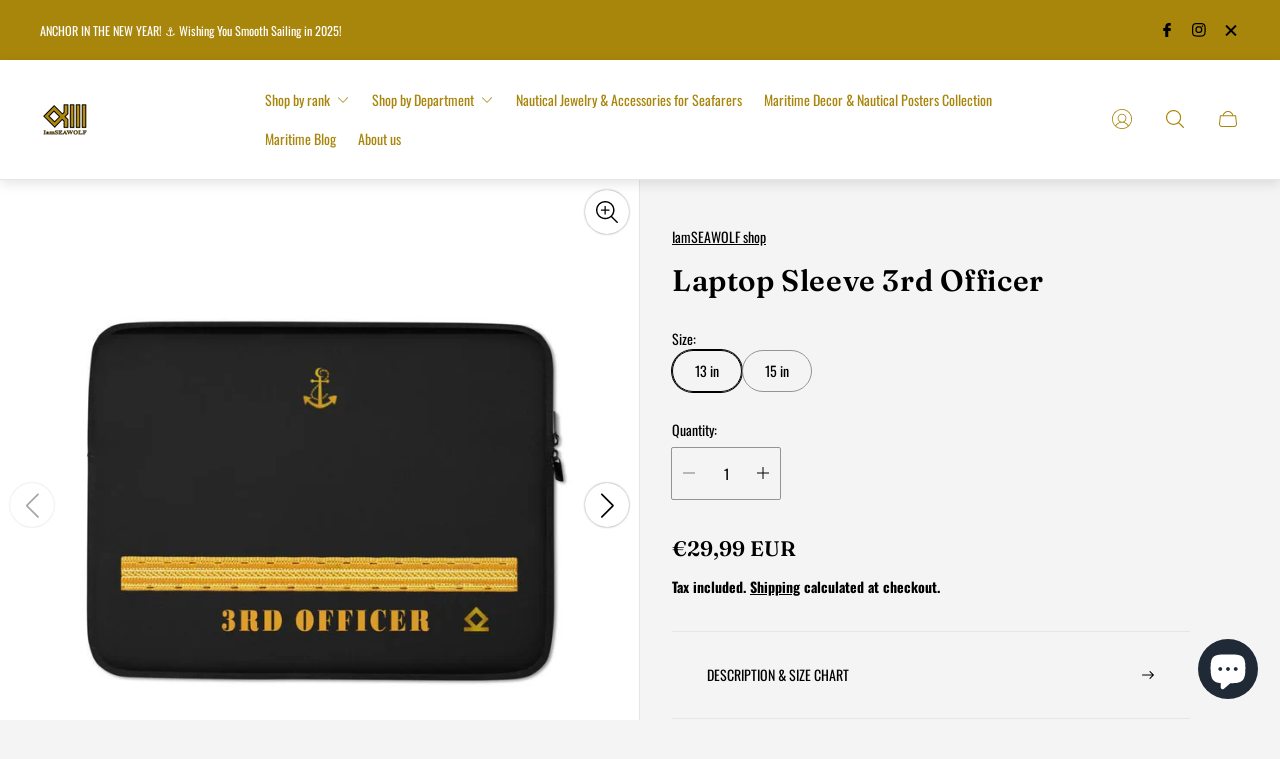

--- FILE ---
content_type: text/html; charset=utf-8
request_url: https://iamseawolf.eu/?view=translations
body_size: 4941
content:
{
	"general": {
		"accessibility": {
			"error":"Error",
			"form_error_title":"Please adjust the following:",
			"skip_to_content":"Skip to content",
			"close_modal":"Close (esc)",
			"close_announcement_bar":"Close announcement bar",
			"video_play":"Play video",
			"video_pause":"Pause video",
			"unit_price_separator":"per",
			"link_messages": {
				"new_window":"opens a new window",
				"link_to_home_page":"Link to home page"},
			"slider": {
				"prev_slide_message":"Previous slide",
				"next_slide_message":"Next slide",
				"first_slide_message":"This is the first slide",
				"last_slide_message":"This is the last slide",
				"slide_label_message":"{{index}} \/ {{slidesLength}}",
				"pagination_bullet_message":"Go to slide {{index}}"},
			"total_reviews":"total reviews",
			"star_reviews_info":"Product reviews: {{ rating_value }} out of {{ rating_max }} stars",
			"close":"Close",
			"full_width":"Full width",
			"zoom_button":"Zoom",
			"scroll_to_top":"Scroll to top"},
		"meta": {
			"tags":"Tagged \u0026quot;{{ tags }}\u0026quot;",
			"page":"Page {{ page }}"},
		"pagination": {
			"label":"Pagination",
			"page":"Page {{ number }}",
			"last_page":"Last page, page {{ number }}",
			"next":"Next page",
			"next_label":"Next",
			"previous":"Previous page",
			"previous_label":"Prev",
			"lazy_load":"Load more",
			"lazy_load_aria":"Load more {{ items }}"},
		"password_page": {
			"opening_soon":"Opening soon",
			"error_heading":"Wrong password",
			"close_popup":"Close popup",
			"footer_text":"\u0026lt;p\u0026gt;Are you the store owner? \u0026lt;a href=\u0026quot;\/admin\u0026quot;\u0026gt;Log in here\u0026lt;\/a\u0026gt;\u0026lt;\/p\u0026gt;",
			"login_form_submit":"Enter",
			"header_open_popup_button":"Enter using password",
			"form_label":"Your password",
			"content_label":"Email",
			"content_success":"Thanks for subscribing",
			"content_button_label":"Subscribe"},
		"social": {
			"alt_text": {
				"share_on_facebook":"Share on Facebook",
				"share_on_twitter":"Tweet on Twitter",
				"share_on_instagram":"Share on Instagram"},
			"social_link_aria_label":"Go to our {{ social }} page. Open in a new window",
			"share_button":"Share",
			"share_success":"Link copied!"},
		"search": {
			"no_results":"No results found",
			"results_with_count": {
				"one":"{{ count }} result for \u0026quot;{{ terms }}\u0026quot;",
				"other":"{{ count }} results for \u0026quot;{{ terms }}\u0026quot;"},
			"heading": {
				"one":"Search result",
				"other":"Search results"},
			"breadcrumbs_name":"Search",
			"search_submit_button":"Search",
			"search_input_placeholder":"Search"},
		"predictive_search": {
			"title":"Search",
			"placeholder":"Search",
			"products":"Products",
			"articles":"Articles",
			"pages":"Pages",
			"no_results":"No results found",
			"submit":"Search",
			"products_aria_label":"Products",
			"articles_aria_label":"Articles",
			"pages_aria_label":"Pages",
			"placeholder_aria_label":"Search",
			"close_aria_label":"Close search",
			"submit_query_aria_label":"Submit search query"},
		"filters": {
			"title":"Filters",
			"number_of_products_found":"found {{ number }} products",
			"number_of_product_found":"found {{ number }} product",
			"applied_filters":"Applied filters",
			"open_filter_menu_aria":"Open filter menu",
			"close_filter_menu_aria":"Close filter menu",
			"price_range_placeholder":"Can\u0026#39;t be blank!",
			"remove_filter_button_aria":"Remove filter by {{ type }}: {{ value }}",
			"clear_all":"Clear all",
			"filter_price_from":"Price from...",
			"filter_price_to":"Price to...",
			"filter_and_operator_subtitle":"Match all"},
		"payment": {
			"method":"Payment methods"},
		"breadcrumbs": {
			"title":"Breadcrumbs",
			"home":"Home"},
		"localization": {
			"update_language":"Update language",
			"update_country":"Update country\/region"}
	},
	"sections": {
		"grid_images": {
			"label_placeholder":"Label",
			"heading_placeholder":"Heading"},
		"banner": {
			"timer_days_label":"Days",
			"timer_hours_label":"Hours",
			"timer_minutes_label":"Minutes",
			"timer_seconds_label":"Seconds",
			"timer_days_label_short":"Day",
			"timer_hours_label_short":"Hrs",
			"timer_minutes_label_short":"Min",
			"timer_seconds_label_short":"Sec"},
		"reviews": {
			"shop_now":"Shop now"},
		"shop_the_look": {
			"point_button":"Point: {{ title }}"},
		"collection_list": {
			"card_title":"Collection title",
			"one_product":"product",
			"many_products":"products"},
		"product_tabs": {
			"button_aria":"Open {{ number }} tab"},
		"trend_products": {
			"open_popup":"Product details: {{ title }}"},
		"bundle": {
			"total":"Total: "},
		"product_recommendations": {
			"recommendations_heading":"Recommendations",
			"recently_viewed_heading":"Recently viewed"}
	},
	"blogs": {
		"general": {
			"empty_blog":"No articles find",
			"lazy_load_button":"Load more"},
		"article": {
			"view_all":"All",
			"learn_more":"Learn More",
			"back_to_blog":"All {{ title }}",
			"published_at":"Article published at: ",
			"author":"Article author: ",
			"tag":"Article tag: ",
			"learn_more_link_aria":"Learn more about {{ title }}",
			"share":"Share:",
			"comments":"Comments {{ count }}",
			"comments_count":"Article comments count: "},
		"comments": {
			"title":"Leave a comment",
			"name":"Name",
			"email":"Email",
			"message":"Message",
			"post":"Post comment",
			"moderated":"Please note, comments must be approved before they are published",
			"success_moderated":"Your comment was posted successfully. We will publish it in a little while, as our blog is moderated.",
			"success":"Your comment was posted successfully! Thank you!"}
	},
	"cart": {
		"general": {
			"title":"Shopping cart",
			"note":"Add a note to your order",
			"edit_note":"Edit a note to your order",
			"remove":"Remove",
			"subtotal":"Subtotal",
			"savings":"You\u0026#39;re saving",
			"taxes_and_shipping_at_checkout":"Taxes and shipping calculated at checkout",
			"taxes_and_shipping_policy_at_checkout_html":"Taxes and \u003ca href=\"{{ link }}\"\u003eshipping\u003c\/a\u003e calculated at checkout",
			"taxes_included_but_shipping_at_checkout":"Tax included and shipping calculated at checkout",
			"taxes_included_and_shipping_policy_html":"Tax included. \u003ca href=\"{{ link }}\"\u003eShipping\u003c\/a\u003e calculated at checkout.",
			"checkout":"Checkout",
			"empty":"Your cart is currently empty.",
			"edit":"Edit",
			"continue_shopping":"Continue shopping",
			"view_quantity_rules":"View quantity rules",
			"volume_pricing_available":"Volume pricing available"},
		"label": {
			"product":"Product",
			"price":"Price",
			"quantity":"Quantity",
			"total":"Total"},
		"shipping_bar": {
			"progress":"Free shipping progress {{ value }}%"},
		"errors": {
			"quantity":"You can only add {{ count }} of {{ title }} to your cart."},
		"notifications": {
			"view_cart":"View cart",
			"added_heading":"Added",
			"error":"Cart Error"},
		"reminder": {
			"accessibility": {
				"cart":"Cart",
				"cart_drawer":"Cart drawer",
				"close_button":"Close notification"}
		},
		"shipping_rates": {
			"accordion_title":"Calculate shipping rates",
			"country_label":"Country",
			"province_label":"Province",
			"zip_label":"Zip\/Postal Code",
			"calculate_button":"Calculate",
			"price_free":"FREE",
			"no_shipping":"Sorry! We don’t ship here."}
	},
	"collections": {
		"general": {
			"empty_collection":"No products found",
			"items_with_count": {
				"one":"{{ count }} product",
				"other":"{{ count }} products"},
			"filter_and_sort":"Filters and sort",
			"collection_card_link_aria_label":"Go to collection \u0026#39;{{ title }}\u0026#39; page",
			"buttons_label":"Carts view:",
			"grid_view_3_label":"3 per row",
			"grid_view_4_label":"4 per row",
			"grid_view_3":"Change grid view to 3 products per row",
			"grid_view_4":"Change grid view to 4 products per row"},
		"sorting": {
			"title":"Sort by"}
	},
	"contact": {
		"form": {
			"error":"Error:",
			"success_heading":"Thanks for contacting us. We\u0026#39;ll get back to you as soon as possible!",
			"error_heading":"The contact form was not submitted due to an error.",
			"map_link_aria_label":"Open map with location in new window"}
	},
	"customer": {
		"account": {
			"title":"Account",
			"details":"Account details",
			"view_addresses":"View addresses",
			"return":"Return to account details"},
		"activate_account": {
			"title":"Activate account",
			"subtext":"Create your password to activate your account.",
			"password":"Password",
			"password_aria_label":"Password",
			"password_confirm":"Confirm password",
			"password_confirm_aria_label":"Confirm password",
			"submit":"Activate account",
			"submit_aria_label":"Activate account",
			"cancel":"Decline invitation",
			"cancel_aria_label":"Decline invitation"},
		"addresses": {
			"label":"Your information",
			"title":"Your addresses",
			"default":"Default",
			"add_new":"Add a new address",
			"edit_address":"Edit address",
			"name":"Name",
			"first_name":"First name",
			"enter_first_name":"Enter first name",
			"last_name":"Last name",
			"enter_last_name":"Enter last name",
			"province":"Province",
			"company":"Company",
			"enter_company":"Enter company",
			"address":"Address",
			"address1":"Address1",
			"enter_address_1":"Enter address 1",
			"address2":"Address2",
			"enter_address_2":"Enter address 2",
			"city":"City",
			"country":"Country",
			"enter_city":"Enter city",
			"select_country":"Select country",
			"select_province":"Select province",
			"zip":"Postal\/Zip Code",
			"enter_zip":"Enter zip",
			"phone":"Phone",
			"enter_phone":"Enter phone",
			"set_default":"Set as default address",
			"add":"Add address",
			"add_address":"Add address",
			"update":"Update address",
			"update_address":"Update address",
			"cancel":"Cancel",
			"cancel_addresses":"Cancel",
			"edit":"Edit",
			"delete":"Delete",
			"delete_confirm":"Are you sure you wish to delete this address?"},
		"login": {
			"title":"Login",
			"email":"Email",
			"password":"Password",
			"recover_password":"Forgot your password?",
			"sign_in":"Sign in",
			"signup":"Signup",
			"email_aria_label":"Enter email",
			"password_aria_label":"Enter password",
			"recover_aria_label":"Recover password",
			"new_customer":"New customer?",
			"sign_in_aria_label":"Sign in",
			"sign_up_aria_label":"Signup"},
		"orders": {
			"title":"Order history",
			"order_number":"Order",
			"date":"Order date",
			"payment_status":"Status",
			"total":"Total",
			"none":"You haven\u0026#39;t placed any orders yet.",
			"quantity":"Quantity",
			"show_order":"Show order"},
		"order": {
			"title":"Order {{ name }}",
			"date":"Placed on {{ date }}",
			"cancelled":"Order cancelled on {{ date }}",
			"cancelled_reason":"Reason: {{ reason }}",
			"billing_address":"Billing address",
			"payment_status":"Payment status",
			"shipping_address":"Shipping address",
			"fulfillment_status":"Fulfillment status",
			"discount":"Discount",
			"shipping":"Shipping",
			"tax":"Tax",
			"product":"Product",
			"sku":"SKU",
			"price":"Price per unit",
			"quantity":"Quantity",
			"total":"Total",
			"fulfilled_at":"Fulfilled {{ date }}",
			"subtotal":"Subtotal",
			"track_shipment":"Track shipment",
			"view_order":"View order"},
		"recover_password": {
			"title":"Reset your password",
			"submit":"Submit",
			"button_aria_label":"Submit",
			"cancel":"Cancel",
			"cancel_aria_label":"Cancel",
			"subtext":"We will send you an email to reset your password.",
			"success":"We\u0026#39;ve sent you an email with a link to update your password."},
		"reset_password": {
			"title":"Reset account",
			"subtext":"Enter a new password for account.",
			"password":"Password",
			"reset_password_aria_label":"Password",
			"password_confirm":"Confirm password",
			"password_confirm_aria_label":"Confirm password",
			"submit":"Reset password",
			"submit_aria_label":"Reset password"},
		"register": {
			"title":"Create account",
			"first_name":"First name",
			"last_name":"Last name",
			"email":"Email",
			"password":"Password",
			"submit":"Create",
			"sign_in":"Log in",
			"have_account":"I have an account",
			"password_not_match":"Confirmation password does not match your password",
			"first_name_aria_label":"Enter first name",
			"last_name_aria_label":"Enter last name",
			"email_aria_label":"Enter email",
			"password_aria_label":"Enter password",
			"submit_aria_label":"Signup",
			"sign_in_aria_label":"Sign in"}
	},
	"layout": {
		"navigation": {
			"search":"Search",
			"main_menu":"Main navigation",
			"open_drawer_menu":"Open drawer menu",
			"close_drawer_menu":"Close drawer menu",
			"drawer_menu":"Drawer menu",
			"mega_menu":"Mega menu"},
		"cart": {
			"items_count": {
				"one":"Item",
				"other":"Items"}
		},
		"customer": {
			"account":"Account",
			"log_out":"Log out",
			"log_in":"Log in"},
		"header": {
			"labels": {
				"store_logo":"Store logo",
				"home_page_link":"Go to home page",
				"cart":"Cart",
				"cart_drawer":"Cart drawer",
				"cart_item_count":"Cart item count"}
		}
	},
	"products": {
		"product": {
			"regular_price":"Regular price",
			"sold_out":"Sold out",
			"unavailable":"Unavailable",
			"sale_price":"Sale price",
			"quantity":"Quantity",
			"quantity_in_cart":"(In cart: {{quantity}})",
			"increments_of":"Increments of {{number}}",
			"minimum_of":"Minimum of {{number}}",
			"maximum_of":"Maximum of {{number}}",
			"add_to_cart":"Add to cart",
			"pre_order":"Pre-order",
			"choose_an_option":"Choose an option",
			"pickup_availability": {
				"view_store_info":"View store information",
				"check_other_stores":"Check availability at other stores",
				"pick_up_available":"Pickup available",
				"pick_up_unavailable":"Pickup currently unavailable",
				"pick_up_available_at_html":"Pickup available at \u003cspan class=\"color-foreground\"\u003e{{ location_name }}\u003c\/span\u003e",
				"pick_up_unavailable_at_html":"Pickup currently unavailable at \u003cspan class=\"color-foreground\"\u003e{{ location_name }}\u003c\/span\u003e",
				"unavailable":"Couldn\u0026#39;t load pickup availability",
				"refresh":"Refresh"},
			"volume_pricing": {
				"title":"Volume Pricing",
				"note":"Volume pricing available",
				"price_range":"{{ minimum }} - {{ maximum }}",
				"price_at_each":"at {{ price }}\/ea",
				"each":"{{ price }}\/ea",
				"show_more":"Show more"},
			"custom_fields_errors": {
				"input_error":"The field must not be blank",
				"checkbox_error":"Checkbox must be checked"},
			"price": {
				"from_price_html":"From {{ price }}",
				"regular_price":"Regular price",
				"sale_price":"Sale price",
				"unit_price":"Unit price",
				"taxes_included":"Tax included.",
				"shipping_policy_html":"\u003ca href=\"{{ link }}\"\u003eShipping\u003c\/a\u003e calculated at checkout."},
			"product_labels":"Product labels",
			"product_label":"Product label",
			"share_label":"Share:",
			"product_variants":"Product variants",
			"option_swatch_select":"Choose {{name}}:",
			"option_select":"Choose {{name}}",
			"timer": {
				"timer_days_label":"Days",
				"timer_hours_label":"Hours",
				"timer_minutes_label":"Minutes",
				"timer_seconds_label":"Seconds"},
			"ar_button":"View AR model",
			"xr_button":"View in your space",
			"xr_button_label":"View in your space, loads item in augmented reality window",
			"product_notify_me_message":"Please notify me when {{ product_title }} becomes available",
			"recipient": {
				"form": {
					"checkbox":"I want to send this as a gift",
					"email_label":"Recipient email",
					"email_label_optional_for_no_js_behavior":"Recipient email (optional)",
					"email":"Email",
					"name_label":"Recipient name (optional)",
					"name":"Name",
					"message_label":"Message (optional)",
					"message":"Message",
					"max_characters":"{{ max_chars }} characters max",
					"send_on":"YYYY-MM-DD",
					"send_on_label":"Send on (optional)"}
			},
			"ask_question_form": {
				"email":"Email",
				"name":"Name"}
		},
		"product_card": {
			"product_title":"Product title",
			"swatch_color":"Color option: {{ swatch }}",
			"open_quick_view":"Quick view",
			"add_to_cart":"Add to cart",
			"quick_view_no_js":"Visit product",
			"product_labels":"Product labels",
			"product_label":"Product label",
			"product_vendor":"Vendor: ",
			"product_swatches_overlimit_label": {
				"one":"The product has {{ count }} additional color",
				"other":"The product has {{ count }} additional colors"},
			"product_swatches_overlimit":"+{{ count }}"},
		"product_card_with_form": {
			"unselected_variant_button":"Choose options first"},
		"quantity": {
			"label":"Quantity",
			"input_label":"Quantity for {{ product }}",
			"increase":"Increase quantity for {{ product }}",
			"decrease":"Decrease quantity for {{ product }}"},
		"quick_view": {
			"visit_product_page":"Visit product page",
			"close_popup":"Close popup"},
		"compare_products": {
			"popup_button":"Open compare products popup",
			"product_button_add":"Add \u0026#39;{{ product }}\u0026#39; to compare list",
			"product_button_remove":"Remove \u0026#39;{{ product }}\u0026#39; from compare list",
			"quantity_error_heading":"Compare list error: ",
			"quantity_error":"You can\u0026#39;t add more than 6 product to compare list",
			"clear_all":"Clear all",
			"rating":"Rating",
			"available":"Available",
			"in_stock":"In stock",
			"out_of_stock":"Out of stock",
			"vendor":"Vendor",
			"type":"Type",
			"option":"Option {{ number }}",
			"empty_value":"-",
			"link":"More details"},
		"best_sellers": {
			"section_label":"SECTION LABEL",
			"section_title":"Section title",
			"collection_title":"Collection title",
			"product_title":"Product title",
			"open_quick_view":"Quick view",
			"add_to_cart":"Add to cart",
			"quick_view_no_js":"Visit product",
			"product_labels":"Product labels",
			"product_label":"Product label",
			"product_type":"Product type"}
	},
	"gift_cards": {
		"issued": {
			"title":"Here\u0026#39;s your {{ value }} gift card for {{ shop }}!",
			"title_html":"Here's your {{ value }} gift card for {{ shop }}!",
			"subtext":"Your gift card",
			"gift_card_code":"Gift card code",
			"disabled":"Disabled",
			"expired":"Expired on {{ expiry }}",
			"active":"Expires on {{ expiry }}",
			"redeem_html":"Use this code at checkout to redeem your {{ value }} gift card",
			"shop_link":"Start shopping",
			"print":"Print this gift card",
			"remaining_html":"{{ balance }} left",
			"add_to_apple_wallet":"Add to Apple Wallet",
			"qr_image_alt":"QR code — scan to redeem gift card",
			"copy_code":"Copy code",
			"copy_code_success":"Code copied successfully"}
	},
	"newsletter": {
		"label":"Email",
		"success":"Thanks for subscribing",
		"button_label":"Subscribe"},
	"newsletter_popup": {
		"label":"Email",
		"success":"Thanks for subscribing",
		"button_label":"Subscribe"},
	"product_promo": {
		"button_aria":"Quick view for {{ product_title }}",
		"add_to_cart":"Add to cart",
		"sold_out":"Sold out"},
	"promo_banner": {
		"open_link":"Open link",
		"open_popup":"Open a promotion products popup"}
}

--- FILE ---
content_type: text/html; charset=UTF-8
request_url: https://www.stilyoapps.com/reconvert/reconvert_script_tags.php?shop=iamseawolf-shop.myshopify.com&store_client_id=MzIyY2JhNjg0OWE4YWRiZDhkM2EyMzU3ZTI3OWU1ZjcuNTE2NTNlZWQ1Zjg5YmUxMmY1NWUwYzRkNzY0Nzg0YTc%3D
body_size: -9
content:
{"result":"success","security_token":"$2y$10$tf9kPD9L5SgcvYo8ZNjBPuaVGG2FoRJd5LZEAGg.3un\/r2b\/H45rW"}

--- FILE ---
content_type: text/html; charset=UTF-8
request_url: https://www.stilyoapps.com/reconvert/reconvert_script_tags.php?shop=iamseawolf-shop.myshopify.com&store_client_id=MzIyY2JhNjg0OWE4YWRiZDhkM2EyMzU3ZTI3OWU1ZjcuNTE2NTNlZWQ1Zjg5YmUxMmY1NWUwYzRkNzY0Nzg0YTc%3D
body_size: -11
content:
{"result":"success","security_token":"$2y$10$ZhR\/gKPjMyXQQfNDpVma5uErnOOL5NFvz2TqSltrNOzsaB17BlpuG"}

--- FILE ---
content_type: text/css
request_url: https://iamseawolf.eu/cdn/shop/t/14/assets/faq-simple.build.css?v=41110213251958276971751377567
body_size: 23
content:
.faq-simple .faq-simple__container{display:flex;flex-direction:column;max-width:800px;margin-left:auto;margin-right:auto;padding-left:20px;padding-right:20px}.faq-simple .faq-simple__heading{margin-bottom:30px;line-height:1.37;letter-spacing:.02em;text-align:center}.faq-simple .faq-simple__label{font-size:14px;text-align:center}.faq-simple .faq-simple__label+.faq-simple__heading{margin-top:.8rem}.faq-simple .faq-simple__content{opacity:0}.faq-simple .faq-simple__content.animated{opacity:1;transition-property:opacity;transition-duration:var(--animate-time)}html.no-js .faq-simple .faq-simple__content{opacity:1}.faq-simple .faq-simple__category+.faq-simple__category{margin-top:0;padding-top:40px}.faq-simple .faq-simple__category-heading{margin-bottom:30px;font-size:calc(var(--heading-font-size) * 1.5);font-weight:600;line-height:1.375;letter-spacing:.02em}.faq-simple .faq-simple__item-control-icon{position:absolute;right:19px;display:inline-flex;justify-content:center;align-items:center;visibility:visible;opacity:1;height:1.6em;transition:all var(--timing-base) var(--easing-linear)}.faq-simple .faq-simple__item-control-icon .icon{transform:none}.faq-simple .faq-simple__item{border-top:1px solid #e6e6e6;border-bottom:1px solid #e6e6e6}.faq-simple .faq-simple__item+.faq-simple__item{border-top:none}.faq-simple .faq-simple__item.is-active .faq-simple__item-control-icon.faq-simple__item-control-icon--plus{visibility:hidden;opacity:0}.faq-simple .faq-simple__item:not(.is-active) .faq-simple__item-control-icon.faq-simple__item-control-icon--minus{visibility:hidden;opacity:0}.faq-simple .faq-simple__item-image{width:20px;-o-object-fit:contain;object-fit:contain;-o-object-position:var(--img-desktop-pos);object-position:var(--img-desktop-pos)}.faq-simple .faq-simple__item-title{font-size:var(--body-font-size);font-weight:400;line-height:160%}.faq-simple .faq-simple__item-control{position:relative;align-items:flex-start;padding-bottom:19px;padding-right:40px;line-height:inherit;text-align:left;color:var(--color-text-primary, #000);transition:opacity var(--timing-short) var(--easing-ease-out)}.faq-simple .faq-simple__item-control:focus-visible{opacity:.5;outline:2px solid var(--color-primary-second, #000);outline-offset:2px}@media (-moz-touch-enabled: 0),(hover: hover),(pointer: fine){.faq-simple .faq-simple__item-control:hover:hover{opacity:.5}}.faq-simple .faq-simple__item-title-text{display:flex;align-items:flex-start}.faq-simple .faq-simple__item-icon{display:flex;justify-content:center;align-items:center;min-width:24px;max-width:24px;width:24px;height:24px;margin-right:10px}.faq-simple .faq-simple__item-icon .icon{transform:none}.faq-simple .faq-simple__item-inner{padding-bottom:20px;color:var(--color-secondary-text, #757575)}.faq-simple .faq-simple__button{margin-top:32px;margin-left:auto;margin-right:auto}@media (min-width: 768px){.faq-simple .faq-simple__category+.faq-simple__category{margin-top:80px;padding-top:0}.faq-simple .faq-simple__item-icon{margin-right:15px}}
/*# sourceMappingURL=/cdn/shop/t/14/assets/faq-simple.build.css.map?v=41110213251958276971751377567 */


--- FILE ---
content_type: text/css
request_url: https://iamseawolf.eu/cdn/shop/t/14/assets/cart-reminder.build.css?v=81003469782541829631751377567
body_size: -133
content:
:root{--timing-micro: .1s;--timing-short: .2s;--timing-base: .4s;--timing-long: .7s;--timing-second: 1s;--animate-time: .7s;--animate-delay: .3s;--animate-img-scale: .5s;--easing-linear: cubic-bezier(0, 0, 1, 1);--easing-ease: cubic-bezier(.25, .1, .25, 1);--easing-ease-in-out: cubic-bezier(.42, 0, .58, 1);--easing-ease-in: cubic-bezier(.42, 0, 1, 1);--easing-ease-out: cubic-bezier(0, 0, .09, 1);--layer-negative: -1;--layer-base: 0;--layer-flat: 1;--layer-raised: 2;--layer-sticky-btn: 7;--layer-sticky: 11;--layer-overlay: 14;--layer-temporary: 16;--layer-pop-out: 24;--layer-pop-out-overlay: 25;--layer-pop-out-overlay-loader: 26}.cart-reminder{position:fixed;animation-name:fadeInTop;animation-duration:.5s;animation-delay:0s;animation-fill-mode:forwards;right:20px;z-index:12;background-color:var(--cart-reminder-color-bg, var(--color-black));color:var(--cart-reminder-color-text, var(--color-white))}.cart-reminder .cart-reminder__close-button{position:absolute;top:0;right:0;z-index:var(--layer-flat);display:flex;justify-content:center;align-items:center;opacity:1;width:44px;height:44px;padding:0;color:inherit;transition-property:opacity;transition-timing-function:ease;transition-duration:.3s}.cart-reminder .cart-reminder__close-button:focus-visible{outline-color:var(--text-color, var(--color-white))}@media (-moz-touch-enabled: 0),(hover: hover),(pointer: fine){.cart-reminder .cart-reminder__close-button:hover{opacity:.5}}.cart-reminder .cart-reminder__content{display:flex;justify-content:center;align-items:center;max-width:min(240px,100vw - 40px);padding:44px 40px;color:inherit;transition-property:opacity;transition-timing-function:ease;transition-duration:.3s}@media (-moz-touch-enabled: 0),(hover: hover),(pointer: fine){.cart-reminder .cart-reminder__content:hover{opacity:.5}}.cart-reminder .cart-reminder__text{opacity:1;text-transform:uppercase;color:inherit}
/*# sourceMappingURL=/cdn/shop/t/14/assets/cart-reminder.build.css.map?v=81003469782541829631751377567 */


--- FILE ---
content_type: text/javascript
request_url: https://iamseawolf.eu/cdn/shop/t/14/assets/section-faq-simple.build.min.js?v=52734479369971671441751377569
body_size: 502
content:
!function(){"use strict";var e=()=>{const e=window.themeCore.utils.cssClasses,t=window.themeCore.utils.on,o=window.themeCore.utils.throttle,r=window.themeCore.utils.debounce;let n=[];const i={anchorWrapper:".js-faq-anchor-wrapper",anchor:".js-faq-anchor-link",anchorActive:".js-faq-anchor-link.is-active",anchorsListContainer:".js-side-navigation-container",anchorsList:".js-side-navigation-list",section:'[data-section-type="faq-template"]',block:".js-faq-block",blockFirst:".js-faq-block:first-of-type",cssRoot:":root",header:".js-header",headerSticky:"[data-header-sticky]"},s={url:"href",dataHideOnScrollDown:"data-hide-on-scroll-down"},c={extraSmall:767},a={anchorsListOffsetTop:"--sticky-sidebar-offset-top",headerHeight:"--header-height",headerOffset:"--header-offset-top"},l="1px",d="0px",h=25,f=20;let u,w,p,m,g=null,y=l,b=d;function v(){g=document.querySelector(i.cssRoot),(b=g.style.getPropertyValue(a.headerOffset)).trim()===d&&(y=g.style.getPropertyValue(a.headerHeight).trim()),y||(y=l)}function q(t){const o=t.target.closest(i.anchor),r=t.target.closest(i.section);if(!o||!r)return;const n=o.getAttribute(s.url);if(!n)return;const c=r.querySelector(n);let a=f;c.closest(i.blockFirst)&&(a+=2*f),(p&&!m||m&&window.scrollY>C(c))&&(a+=w.getBoundingClientRect().height),function(e){if(!e)return!1;e.preventDefault(),e.stopPropagation(),e.stopImmediatePropagation()}(t),function(e,t=0){const o=C(e),r=document.body.scrollHeight-o<window.innerHeight?document.body.scrollHeight-window.innerHeight-f:o-t;window.scrollTo({top:r,behavior:"smooth"})}(c,a),r.querySelectorAll(i.anchorActive).forEach(t=>t.classList.remove(e.active))}function C(e){return window.pageYOffset+e.getBoundingClientRect().top}return Object.freeze({init:function(l){u=parseInt(getComputedStyle(document.documentElement).getPropertyValue(a.anchorsListOffsetTop)),(w=document.querySelector(i.header))&&(p=!!w.querySelector(i.headerSticky)),w&&(m=w.hasAttribute(s.dataHideOnScrollDown)),n=[...document.querySelectorAll(i.section)].filter(e=>!l||e.closest(`#shopify-section-${l}`)).map(e=>{const t=e.querySelectorAll(i.block),o=e.querySelectorAll(i.anchor),r=e.querySelector(i.anchorsListContainer),n=e.querySelector(i.anchorsList);return{el:e,blocks:t,anchors:o,navbar:r,list:n}}),v(),n&&n.length&&n.forEach(n=>{t("resize",window,v),t("click",n.el,q),t("scroll",o(()=>{!function(t){const{anchors:o,blocks:r,navbar:n,list:a}=t;if(!o||!r||!n)return;let l=window.pageYOffset;window.innerWidth<=c.extraSmall&&n?l+=n.offsetHeight:l+=u+f,(p&&!m||m&&w.getBoundingClientRect().y>=0)&&(l+=w.getBoundingClientRect().height);let d=[...r].map(e=>({el:e,diff:Math.round(l-e.offsetTop)})).filter(e=>e.diff>=0).sort((e,t)=>e.diff-t.diff);d[0]&&(d=d[0].el);let h=Array.from(o).find(e=>e.getAttribute(s.url)===`#${d.id}`);if(!h||h.classList.contains(e.active))return null;if(o.forEach(t=>{t.classList.remove(e.active)}),h.classList.add(e.active),!a)return;const g=h.closest(i.anchorWrapper).offsetLeft;a.scrollTo({left:g,behavior:"smooth"})}(n),v()},h)),function(o){const n=r(()=>{new IntersectionObserver(([t])=>{t.target.classList.toggle(e.sticky,t.intersectionRatio<1)},{rootMargin:`-${y} 0px 0px 0px`}).observe(o)},0,!1);t("scroll",n)}(n.navbar)})}})};const t=()=>{window.themeCore.FaqTemplate=window.themeCore.FaqTemplate||e(),window.themeCore.utils.register(window.themeCore.FaqTemplate,"faq-simple")};window.themeCore&&window.themeCore.loaded?t():document.addEventListener("theme:all:loaded",t,{once:!0})}();

--- FILE ---
content_type: text/javascript
request_url: https://cdn.shopify.com/extensions/019aa57a-ef67-719e-8e31-7e11ccfd4908/reconvert-shopify-extensions-384/assets/main-Y34daAnY.js
body_size: 349
content:
import{d as v,k as I,c as R,a as m,l as b,j as n,e as L,L as q,A as N,T as O,b as k,R as T}from"./index-C5mWet28.js";import{e as _,c as B,b as D,P as F,A as J}from"./PrePurchaseContext-B9vpY1Yp.js";/* empty css              */const K=({slotNo:a,sectionId:C,selectedSection:l,cartId:d})=>{var s,c,g,f,u,p;const{features:h}=m,{clientKey:t}=h.launchDarkly,r={...b,initialContext:{...b.initialContext,cartId:d}},o={initialContext:{platformStoreId:(c=(s=window==null?void 0:window.shopifySettings)==null?void 0:s.shopConfig)==null?void 0:c.platformStoreId,checkoutId:D(),currency:(f=(g=window==null?void 0:window.shopifySettings)==null?void 0:g.shopConfig)==null?void 0:f.visitorCurrency}};return n.jsx(L.StrictMode,{children:n.jsx(q,{config:r,children:n.jsx(N,{config:o,children:n.jsx(O,{initialLanguage:((p=(u=window==null?void 0:window.shopifySettings)==null?void 0:u.shopConfig)==null?void 0:p.language)||"en",dashboardLanguage:"en",children:n.jsx(k,{children:n.jsx(T,{clientSideID:t,reactOptions:{useCamelCaseFlagKeys:!1},children:n.jsx(F,{slotNo:a,locationType:null,children:n.jsx(J,{sectionId:C,selectedSection:l})})})})})})})})},S=[];function w(a,C=!1){var h;C&&(S.length=0);const l=((h=window.shopifySettings)==null?void 0:h.colorSchemes)||[];document.querySelectorAll('[id^="reconvert-slot-"]').forEach(t=>{const r=_(t.id);let o="",s="";function c(e){var A;if(!e.parentElement)return"";if(e=e==null?void 0:e.previousElementSibling,e!=null&&e.classList.contains("section-selected-scheme")){o=e==null?void 0:e.id;const i=document.getElementById(o);let y=i==null?void 0:i.getElementsByClassName("section-selected-scheme");(!y||y.length===0)&&i!=null&&i.classList.contains("section-selected-scheme")&&(A=i==null?void 0:i.id)!=null&&A.includes("shopify-section-quickadd-template")&&(y=[i]);const x=Array.from(y||[]).find(P=>{try{return JSON.parse(P.getAttribute("data-section-settings")||"{}").color_scheme_body}catch{return""}});return x?JSON.parse(x.getAttribute("data-section-settings")||"{}").color_scheme_body:""}else return c(e)}if(s=c(t)||"scheme-1",console.log(r,"slotNo"),!r)return null;const g=I(r),{shadowContent:f,shadowRoot:u}=R(t,g);S.push({targetElement:t,reactContainer:f});const p={id:s,colorScheme:l.find(e=>e.id===s)||l[0]};B(u).render(K({slotNo:r,sectionId:o,selectedSection:p,cartId:a}))});const d=new MutationObserver(()=>{const t=[...S];if(document.querySelectorAll('[id^="reconvert-slot-"]').length>t.length){v().then(o=>{w(o,!0)}),d.disconnect();return}document.querySelectorAll('[id^="reconvert-slot-"]').forEach(o=>{if(o.children.length>0)return;const s=t.find(c=>c.targetElement.id===o.id);if(!s)return null;o.appendChild(s.reactContainer),t.splice(t.indexOf(s),1)})});return d.observe(document.body,{childList:!0,attributes:!0,subtree:!0}),()=>d.disconnect()}function M(){v().then(a=>{w(a)})}M();


--- FILE ---
content_type: text/javascript
request_url: https://iamseawolf.eu/cdn/shop/t/14/assets/component-cart-reminder.build.min.js?v=3655055571872833921751377567
body_size: 349
content:
!function(){"use strict";const t={cartReminder:"cart-reminder",cartReminderNew:"cart-reminder-new",closeButton:"cart-reminder__close-button",content:"cart-reminder__content",text:"cart-reminder__text",outline:"focus-visible-outline"};var e=e=>{const n=window.themeCore.utils.setCookie,r=window.themeCore.utils.getCookie,i=window.themeCore.utils.cssClasses,o=window.themeCore.utils.deleteCookie,a=window.themeCore.utils.on,c=document.querySelector("body"),d=c.classList.contains(i.designAlternate);let s,l=null,m=null,w=60*e.cookieTime*1e3;s="one_time"===e.displayFrequency?864e5:w;let u=(new Date).setTime((new Date).getTime()+w),C=(new Date).setTime((new Date).getTime()+s);const h={CART_TYPE_DRAWER:"drawer"};function $(){C=(new Date).setTime((new Date).getTime()+s),n("cart_reminder_closed","1",{expires:new Date(C)})}function _(){l&&l.remove()}return Object.freeze({init:function(){window.themeCore.CartApi.makeRequest(window.themeCore.CartApi.actions.GET_CART,{noOpen:!0}),window.themeCore.EventBus.listen("cart:updated",i=>{r("cart_reminder_closed")||function(i){i.item_count>0?(r("cart_reminder")||(u=(new Date).setTime((new Date).getTime()+w),n("cart_reminder",u,{expires:new Date(u)})),(m=r("cart_reminder")?+r("cart_reminder")-(new Date).getTime():null)&&setTimeout(()=>{l&&_(),c.insertAdjacentHTML("afterbegin",function(){const n=e.cartType===h.CART_TYPE_DRAWER?`\n\t\t\t<button\n\t\t\t\ttype="button"\n\t\t\t\tclass="${t.content} ${t.outline}"\n\t\t\t\tdata-target="CartDrawer"\n\t\t\t\tdata-js-toggle="CartDrawer"\n\t\t\t\taria-expanded="false"\n\t\t\t\taria-controls="CartDrawer"\n\t\t\t\taria-label="${e.cartButtonA11y}"\n\t\t\t>\n\t\t\t\t<span class="${t.text} ${d?"h4":""}">\n\t\t\t\t\t${e.text}\n\t\t\t\t</span>\n\t\t\t</button>\n\t\t`:`\n\t\t\t<a\n\t\t\t\thref="${e.cartRoute}"\n\t\t\t\tclass="${t.content} ${t.outline}"\n\t\t\t\taria-label="${e.cartLinkA11y}"\n\t\t\t>\n\t\t\t\t<span class="${t.text} ${d?"h4":""}">\n\t\t\t\t\t${e.text}\n\t\t\t\t</span>\n\t\t\t</a>\n\t\t`;return`\n\t\t\t<div\n\t\t\t\tclass="${d?t.cartReminderNew:t.cartReminder}"\n\t\t\t\tstyle="\n\t\t\t\t\t--cart-reminder-color-text: ${e.colorText};\n\t\t\t\t\t--cart-reminder-color-bg: ${e.colorBg};\n\t\t\t\t"\n\t\t\t>\n\t\t\t\t<button\n\t\t\t\t\tclass="${t.closeButton} ${t.outline}"\n\t\t\t\t\taria-label="${e.closeButtonA11y}"\n\t\t\t\t\ttype="button"\n\t\t\t\t\tdata-cart-reminder-close\n\t\t\t\t>\n\t\t\t\t\t<svg width="14" height="14" viewBox="0 0 14 14" fill="none" xmlns="http://www.w3.org/2000/svg">\n\t\t\t\t\t\t<path d="M14 1.41L12.59 0L7 5.59L1.41 0L0 1.41L5.59 7L0 12.59L1.41 14L7 8.41L12.59 14L14 12.59L8.41 7L14 1.41Z"/>\n\t\t\t\t\t</svg>\n\t\t\t\t</button>\n\n\t\t\t\t${n}\n\t\t\t</div>\n\t\t`}()),window.themeCore.EventBus.emit("cart-reminder:added")},m)):(o("cart_reminder"),_())}(i)}),window.themeCore.EventBus.listen("cart-reminder:added",()=>{if(!(l=document.querySelector(`.${d?t.cartReminderNew:t.cartReminder}`)))return;let e=l.querySelector(`.${t.closeButton}`),n=l.querySelector(`.${t.content}`);a("click",n,()=>{window.themeCore.EventBus.emit("cart:drawer:open"),$(),_()}),a("click",e,()=>{$(),_()})})}})};const n=()=>{window.themeCore&&window.themeCore.CartReminder&&!window.themeCore.CartReminder.initiated&&(e(window.themeCore.CartReminder.config).init(),window.themeCore.CartReminder.initiated=!0)};window.themeCore&&window.themeCore.loaded?n():document.addEventListener("theme:all:loaded",n,{once:!0})}();

--- FILE ---
content_type: application/javascript
request_url: https://pp-proxy.parcelpanel.com/assets/tracking/tracking-google.js
body_size: 159
content:
function ppGoogleTranslateElementInit(){new google.translate.TranslateElement({pageLanguage:'en',autoDisplay:false,layout:google.translate.TranslateElement.FloatPosition.BOTTOM_RIGHT,},document.body,)}(()=>{function PPHooks(){}PPHooks.prototype={loadGoogleTranslation(){loadGoogleTranslation()},};window.pp_hooks=new PPHooks();function loadGoogleTranslation(){function d(b){let a=document.getElementsByTagName('head')[0];a||(a=document.body.parentNode.appendChild(document.createElement('head')));a.appendChild(b)}function _loadJs(b){const a=document.createElement('script');a.type='text/javascript';a.charset='UTF-8';a.src=b;d(a)}_loadJs('https://translate.google.com/translate_a/element.js?cb=ppGoogleTranslateElementInit')}})();


--- FILE ---
content_type: application/javascript
request_url: https://pp-proxy.parcelpanel.com/js/app.f2dfdbfc239276295340a97fc38af499.js
body_size: 149376
content:
/*! For license information please see app.js.LICENSE.txt */
(()=>{var e={9669:(e,t,n)=>{e.exports=n(1609)},5448:(e,t,n)=>{"use strict";var r=n(4867),o=n(6026),i=n(4372),a=n(5327),s=n(4097),l=n(4109),c=n(7985),u=n(5061),p=n(5655),d=n(5263);e.exports=function(e){return new Promise((function(t,n){var f,h=e.data,g=e.headers,v=e.responseType;function m(){e.cancelToken&&e.cancelToken.unsubscribe(f),e.signal&&e.signal.removeEventListener("abort",f)}r.isFormData(h)&&delete g["Content-Type"];var y=new XMLHttpRequest;if(e.auth){var _=e.auth.username||"",b=e.auth.password?unescape(encodeURIComponent(e.auth.password)):"";g.Authorization="Basic "+btoa(_+":"+b)}var w=s(e.baseURL,e.url);function x(){if(y){var r="getAllResponseHeaders"in y?l(y.getAllResponseHeaders()):null,i={data:v&&"text"!==v&&"json"!==v?y.response:y.responseText,status:y.status,statusText:y.statusText,headers:r,config:e,request:y};o((function(e){t(e),m()}),(function(e){n(e),m()}),i),y=null}}if(y.open(e.method.toUpperCase(),a(w,e.params,e.paramsSerializer),!0),y.timeout=e.timeout,"onloadend"in y?y.onloadend=x:y.onreadystatechange=function(){y&&4===y.readyState&&(0!==y.status||y.responseURL&&0===y.responseURL.indexOf("file:"))&&setTimeout(x)},y.onabort=function(){y&&(n(u("Request aborted",e,"ECONNABORTED",y)),y=null)},y.onerror=function(){n(u("Network Error",e,null,y)),y=null},y.ontimeout=function(){var t=e.timeout?"timeout of "+e.timeout+"ms exceeded":"timeout exceeded",r=e.transitional||p.transitional;e.timeoutErrorMessage&&(t=e.timeoutErrorMessage),n(u(t,e,r.clarifyTimeoutError?"ETIMEDOUT":"ECONNABORTED",y)),y=null},r.isStandardBrowserEnv()){var k=(e.withCredentials||c(w))&&e.xsrfCookieName?i.read(e.xsrfCookieName):void 0;k&&(g[e.xsrfHeaderName]=k)}"setRequestHeader"in y&&r.forEach(g,(function(e,t){void 0===h&&"content-type"===t.toLowerCase()?delete g[t]:y.setRequestHeader(t,e)})),r.isUndefined(e.withCredentials)||(y.withCredentials=!!e.withCredentials),v&&"json"!==v&&(y.responseType=e.responseType),"function"==typeof e.onDownloadProgress&&y.addEventListener("progress",e.onDownloadProgress),"function"==typeof e.onUploadProgress&&y.upload&&y.upload.addEventListener("progress",e.onUploadProgress),(e.cancelToken||e.signal)&&(f=function(e){y&&(n(!e||e&&e.type?new d("canceled"):e),y.abort(),y=null)},e.cancelToken&&e.cancelToken.subscribe(f),e.signal&&(e.signal.aborted?f():e.signal.addEventListener("abort",f))),h||(h=null),y.send(h)}))}},1609:(e,t,n)=>{"use strict";var r=n(4867),o=n(1849),i=n(321),a=n(7185);var s=function e(t){var n=new i(t),s=o(i.prototype.request,n);return r.extend(s,i.prototype,n),r.extend(s,n),s.create=function(n){return e(a(t,n))},s}(n(5655));s.Axios=i,s.Cancel=n(5263),s.CancelToken=n(4972),s.isCancel=n(6502),s.VERSION=n(7288).version,s.all=function(e){return Promise.all(e)},s.spread=n(8713),s.isAxiosError=n(6268),e.exports=s,e.exports.default=s},5263:e=>{"use strict";function t(e){this.message=e}t.prototype.toString=function(){return"Cancel"+(this.message?": "+this.message:"")},t.prototype.__CANCEL__=!0,e.exports=t},4972:(e,t,n)=>{"use strict";var r=n(5263);function o(e){if("function"!=typeof e)throw new TypeError("executor must be a function.");var t;this.promise=new Promise((function(e){t=e}));var n=this;this.promise.then((function(e){if(n._listeners){var t,r=n._listeners.length;for(t=0;t<r;t++)n._listeners[t](e);n._listeners=null}})),this.promise.then=function(e){var t,r=new Promise((function(e){n.subscribe(e),t=e})).then(e);return r.cancel=function(){n.unsubscribe(t)},r},e((function(e){n.reason||(n.reason=new r(e),t(n.reason))}))}o.prototype.throwIfRequested=function(){if(this.reason)throw this.reason},o.prototype.subscribe=function(e){this.reason?e(this.reason):this._listeners?this._listeners.push(e):this._listeners=[e]},o.prototype.unsubscribe=function(e){if(this._listeners){var t=this._listeners.indexOf(e);-1!==t&&this._listeners.splice(t,1)}},o.source=function(){var e;return{token:new o((function(t){e=t})),cancel:e}},e.exports=o},6502:e=>{"use strict";e.exports=function(e){return!(!e||!e.__CANCEL__)}},321:(e,t,n)=>{"use strict";var r=n(4867),o=n(5327),i=n(782),a=n(3572),s=n(7185),l=n(4875),c=l.validators;function u(e){this.defaults=e,this.interceptors={request:new i,response:new i}}u.prototype.request=function(e,t){if("string"==typeof e?(t=t||{}).url=e:t=e||{},!t.url)throw new Error("Provided config url is not valid");(t=s(this.defaults,t)).method?t.method=t.method.toLowerCase():this.defaults.method?t.method=this.defaults.method.toLowerCase():t.method="get";var n=t.transitional;void 0!==n&&l.assertOptions(n,{silentJSONParsing:c.transitional(c.boolean),forcedJSONParsing:c.transitional(c.boolean),clarifyTimeoutError:c.transitional(c.boolean)},!1);var r=[],o=!0;this.interceptors.request.forEach((function(e){"function"==typeof e.runWhen&&!1===e.runWhen(t)||(o=o&&e.synchronous,r.unshift(e.fulfilled,e.rejected))}));var i,u=[];if(this.interceptors.response.forEach((function(e){u.push(e.fulfilled,e.rejected)})),!o){var p=[a,void 0];for(Array.prototype.unshift.apply(p,r),p=p.concat(u),i=Promise.resolve(t);p.length;)i=i.then(p.shift(),p.shift());return i}for(var d=t;r.length;){var f=r.shift(),h=r.shift();try{d=f(d)}catch(e){h(e);break}}try{i=a(d)}catch(e){return Promise.reject(e)}for(;u.length;)i=i.then(u.shift(),u.shift());return i},u.prototype.getUri=function(e){if(!e.url)throw new Error("Provided config url is not valid");return e=s(this.defaults,e),o(e.url,e.params,e.paramsSerializer).replace(/^\?/,"")},r.forEach(["delete","get","head","options"],(function(e){u.prototype[e]=function(t,n){return this.request(s(n||{},{method:e,url:t,data:(n||{}).data}))}})),r.forEach(["post","put","patch"],(function(e){u.prototype[e]=function(t,n,r){return this.request(s(r||{},{method:e,url:t,data:n}))}})),e.exports=u},782:(e,t,n)=>{"use strict";var r=n(4867);function o(){this.handlers=[]}o.prototype.use=function(e,t,n){return this.handlers.push({fulfilled:e,rejected:t,synchronous:!!n&&n.synchronous,runWhen:n?n.runWhen:null}),this.handlers.length-1},o.prototype.eject=function(e){this.handlers[e]&&(this.handlers[e]=null)},o.prototype.forEach=function(e){r.forEach(this.handlers,(function(t){null!==t&&e(t)}))},e.exports=o},4097:(e,t,n)=>{"use strict";var r=n(1793),o=n(7303);e.exports=function(e,t){return e&&!r(t)?o(e,t):t}},5061:(e,t,n)=>{"use strict";var r=n(481);e.exports=function(e,t,n,o,i){var a=new Error(e);return r(a,t,n,o,i)}},3572:(e,t,n)=>{"use strict";var r=n(4867),o=n(8527),i=n(6502),a=n(5655),s=n(5263);function l(e){if(e.cancelToken&&e.cancelToken.throwIfRequested(),e.signal&&e.signal.aborted)throw new s("canceled")}e.exports=function(e){return l(e),e.headers=e.headers||{},e.data=o.call(e,e.data,e.headers,e.transformRequest),e.headers=r.merge(e.headers.common||{},e.headers[e.method]||{},e.headers),r.forEach(["delete","get","head","post","put","patch","common"],(function(t){delete e.headers[t]})),(e.adapter||a.adapter)(e).then((function(t){return l(e),t.data=o.call(e,t.data,t.headers,e.transformResponse),t}),(function(t){return i(t)||(l(e),t&&t.response&&(t.response.data=o.call(e,t.response.data,t.response.headers,e.transformResponse))),Promise.reject(t)}))}},481:e=>{"use strict";e.exports=function(e,t,n,r,o){return e.config=t,n&&(e.code=n),e.request=r,e.response=o,e.isAxiosError=!0,e.toJSON=function(){return{message:this.message,name:this.name,description:this.description,number:this.number,fileName:this.fileName,lineNumber:this.lineNumber,columnNumber:this.columnNumber,stack:this.stack,config:this.config,code:this.code,status:this.response&&this.response.status?this.response.status:null}},e}},7185:(e,t,n)=>{"use strict";var r=n(4867);e.exports=function(e,t){t=t||{};var n={};function o(e,t){return r.isPlainObject(e)&&r.isPlainObject(t)?r.merge(e,t):r.isPlainObject(t)?r.merge({},t):r.isArray(t)?t.slice():t}function i(n){return r.isUndefined(t[n])?r.isUndefined(e[n])?void 0:o(void 0,e[n]):o(e[n],t[n])}function a(e){if(!r.isUndefined(t[e]))return o(void 0,t[e])}function s(n){return r.isUndefined(t[n])?r.isUndefined(e[n])?void 0:o(void 0,e[n]):o(void 0,t[n])}function l(n){return n in t?o(e[n],t[n]):n in e?o(void 0,e[n]):void 0}var c={url:a,method:a,data:a,baseURL:s,transformRequest:s,transformResponse:s,paramsSerializer:s,timeout:s,timeoutMessage:s,withCredentials:s,adapter:s,responseType:s,xsrfCookieName:s,xsrfHeaderName:s,onUploadProgress:s,onDownloadProgress:s,decompress:s,maxContentLength:s,maxBodyLength:s,transport:s,httpAgent:s,httpsAgent:s,cancelToken:s,socketPath:s,responseEncoding:s,validateStatus:l};return r.forEach(Object.keys(e).concat(Object.keys(t)),(function(e){var t=c[e]||i,o=t(e);r.isUndefined(o)&&t!==l||(n[e]=o)})),n}},6026:(e,t,n)=>{"use strict";var r=n(5061);e.exports=function(e,t,n){var o=n.config.validateStatus;n.status&&o&&!o(n.status)?t(r("Request failed with status code "+n.status,n.config,null,n.request,n)):e(n)}},8527:(e,t,n)=>{"use strict";var r=n(4867),o=n(5655);e.exports=function(e,t,n){var i=this||o;return r.forEach(n,(function(n){e=n.call(i,e,t)})),e}},5655:(e,t,n)=>{"use strict";var r=n(4155),o=n(4867),i=n(6016),a=n(481),s={"Content-Type":"application/x-www-form-urlencoded"};function l(e,t){!o.isUndefined(e)&&o.isUndefined(e["Content-Type"])&&(e["Content-Type"]=t)}var c,u={transitional:{silentJSONParsing:!0,forcedJSONParsing:!0,clarifyTimeoutError:!1},adapter:(("undefined"!=typeof XMLHttpRequest||void 0!==r&&"[object process]"===Object.prototype.toString.call(r))&&(c=n(5448)),c),transformRequest:[function(e,t){return i(t,"Accept"),i(t,"Content-Type"),o.isFormData(e)||o.isArrayBuffer(e)||o.isBuffer(e)||o.isStream(e)||o.isFile(e)||o.isBlob(e)?e:o.isArrayBufferView(e)?e.buffer:o.isURLSearchParams(e)?(l(t,"application/x-www-form-urlencoded;charset=utf-8"),e.toString()):o.isObject(e)||t&&"application/json"===t["Content-Type"]?(l(t,"application/json"),function(e,t,n){if(o.isString(e))try{return(t||JSON.parse)(e),o.trim(e)}catch(e){if("SyntaxError"!==e.name)throw e}return(n||JSON.stringify)(e)}(e)):e}],transformResponse:[function(e){var t=this.transitional||u.transitional,n=t&&t.silentJSONParsing,r=t&&t.forcedJSONParsing,i=!n&&"json"===this.responseType;if(i||r&&o.isString(e)&&e.length)try{return JSON.parse(e)}catch(e){if(i){if("SyntaxError"===e.name)throw a(e,this,"E_JSON_PARSE");throw e}}return e}],timeout:0,xsrfCookieName:"XSRF-TOKEN",xsrfHeaderName:"X-XSRF-TOKEN",maxContentLength:-1,maxBodyLength:-1,validateStatus:function(e){return e>=200&&e<300},headers:{common:{Accept:"application/json, text/plain, */*"}}};o.forEach(["delete","get","head"],(function(e){u.headers[e]={}})),o.forEach(["post","put","patch"],(function(e){u.headers[e]=o.merge(s)})),e.exports=u},7288:e=>{e.exports={version:"0.25.0"}},1849:e=>{"use strict";e.exports=function(e,t){return function(){for(var n=new Array(arguments.length),r=0;r<n.length;r++)n[r]=arguments[r];return e.apply(t,n)}}},5327:(e,t,n)=>{"use strict";var r=n(4867);function o(e){return encodeURIComponent(e).replace(/%3A/gi,":").replace(/%24/g,"$").replace(/%2C/gi,",").replace(/%20/g,"+").replace(/%5B/gi,"[").replace(/%5D/gi,"]")}e.exports=function(e,t,n){if(!t)return e;var i;if(n)i=n(t);else if(r.isURLSearchParams(t))i=t.toString();else{var a=[];r.forEach(t,(function(e,t){null!=e&&(r.isArray(e)?t+="[]":e=[e],r.forEach(e,(function(e){r.isDate(e)?e=e.toISOString():r.isObject(e)&&(e=JSON.stringify(e)),a.push(o(t)+"="+o(e))})))})),i=a.join("&")}if(i){var s=e.indexOf("#");-1!==s&&(e=e.slice(0,s)),e+=(-1===e.indexOf("?")?"?":"&")+i}return e}},7303:e=>{"use strict";e.exports=function(e,t){return t?e.replace(/\/+$/,"")+"/"+t.replace(/^\/+/,""):e}},4372:(e,t,n)=>{"use strict";var r=n(4867);e.exports=r.isStandardBrowserEnv()?{write:function(e,t,n,o,i,a){var s=[];s.push(e+"="+encodeURIComponent(t)),r.isNumber(n)&&s.push("expires="+new Date(n).toGMTString()),r.isString(o)&&s.push("path="+o),r.isString(i)&&s.push("domain="+i),!0===a&&s.push("secure"),document.cookie=s.join("; ")},read:function(e){var t=document.cookie.match(new RegExp("(^|;\\s*)("+e+")=([^;]*)"));return t?decodeURIComponent(t[3]):null},remove:function(e){this.write(e,"",Date.now()-864e5)}}:{write:function(){},read:function(){return null},remove:function(){}}},1793:e=>{"use strict";e.exports=function(e){return/^([a-z][a-z\d+\-.]*:)?\/\//i.test(e)}},6268:(e,t,n)=>{"use strict";var r=n(4867);e.exports=function(e){return r.isObject(e)&&!0===e.isAxiosError}},7985:(e,t,n)=>{"use strict";var r=n(4867);e.exports=r.isStandardBrowserEnv()?function(){var e,t=/(msie|trident)/i.test(navigator.userAgent),n=document.createElement("a");function o(e){var r=e;return t&&(n.setAttribute("href",r),r=n.href),n.setAttribute("href",r),{href:n.href,protocol:n.protocol?n.protocol.replace(/:$/,""):"",host:n.host,search:n.search?n.search.replace(/^\?/,""):"",hash:n.hash?n.hash.replace(/^#/,""):"",hostname:n.hostname,port:n.port,pathname:"/"===n.pathname.charAt(0)?n.pathname:"/"+n.pathname}}return e=o(window.location.href),function(t){var n=r.isString(t)?o(t):t;return n.protocol===e.protocol&&n.host===e.host}}():function(){return!0}},6016:(e,t,n)=>{"use strict";var r=n(4867);e.exports=function(e,t){r.forEach(e,(function(n,r){r!==t&&r.toUpperCase()===t.toUpperCase()&&(e[t]=n,delete e[r])}))}},4109:(e,t,n)=>{"use strict";var r=n(4867),o=["age","authorization","content-length","content-type","etag","expires","from","host","if-modified-since","if-unmodified-since","last-modified","location","max-forwards","proxy-authorization","referer","retry-after","user-agent"];e.exports=function(e){var t,n,i,a={};return e?(r.forEach(e.split("\n"),(function(e){if(i=e.indexOf(":"),t=r.trim(e.substr(0,i)).toLowerCase(),n=r.trim(e.substr(i+1)),t){if(a[t]&&o.indexOf(t)>=0)return;a[t]="set-cookie"===t?(a[t]?a[t]:[]).concat([n]):a[t]?a[t]+", "+n:n}})),a):a}},8713:e=>{"use strict";e.exports=function(e){return function(t){return e.apply(null,t)}}},4875:(e,t,n)=>{"use strict";var r=n(7288).version,o={};["object","boolean","number","function","string","symbol"].forEach((function(e,t){o[e]=function(n){return typeof n===e||"a"+(t<1?"n ":" ")+e}}));var i={};o.transitional=function(e,t,n){return function(o,a,s){if(!1===e)throw new Error(function(e,t){return"[Axios v"+r+"] Transitional option '"+e+"'"+t+(n?". "+n:"")}(a," has been removed"+(t?" in "+t:"")));return t&&!i[a]&&(i[a]=!0),!e||e(o,a,s)}},e.exports={assertOptions:function(e,t,n){if("object"!=typeof e)throw new TypeError("options must be an object");for(var r=Object.keys(e),o=r.length;o-- >0;){var i=r[o],a=t[i];if(a){var s=e[i],l=void 0===s||a(s,i,e);if(!0!==l)throw new TypeError("option "+i+" must be "+l)}else if(!0!==n)throw Error("Unknown option "+i)}},validators:o}},4867:(e,t,n)=>{"use strict";var r=n(1849),o=Object.prototype.toString;function i(e){return Array.isArray(e)}function a(e){return void 0===e}function s(e){return"[object ArrayBuffer]"===o.call(e)}function l(e){return null!==e&&"object"==typeof e}function c(e){if("[object Object]"!==o.call(e))return!1;var t=Object.getPrototypeOf(e);return null===t||t===Object.prototype}function u(e){return"[object Function]"===o.call(e)}function p(e,t){if(null!=e)if("object"!=typeof e&&(e=[e]),i(e))for(var n=0,r=e.length;n<r;n++)t.call(null,e[n],n,e);else for(var o in e)Object.prototype.hasOwnProperty.call(e,o)&&t.call(null,e[o],o,e)}e.exports={isArray:i,isArrayBuffer:s,isBuffer:function(e){return null!==e&&!a(e)&&null!==e.constructor&&!a(e.constructor)&&"function"==typeof e.constructor.isBuffer&&e.constructor.isBuffer(e)},isFormData:function(e){return"[object FormData]"===o.call(e)},isArrayBufferView:function(e){return"undefined"!=typeof ArrayBuffer&&ArrayBuffer.isView?ArrayBuffer.isView(e):e&&e.buffer&&s(e.buffer)},isString:function(e){return"string"==typeof e},isNumber:function(e){return"number"==typeof e},isObject:l,isPlainObject:c,isUndefined:a,isDate:function(e){return"[object Date]"===o.call(e)},isFile:function(e){return"[object File]"===o.call(e)},isBlob:function(e){return"[object Blob]"===o.call(e)},isFunction:u,isStream:function(e){return l(e)&&u(e.pipe)},isURLSearchParams:function(e){return"[object URLSearchParams]"===o.call(e)},isStandardBrowserEnv:function(){return("undefined"==typeof navigator||"ReactNative"!==navigator.product&&"NativeScript"!==navigator.product&&"NS"!==navigator.product)&&("undefined"!=typeof window&&"undefined"!=typeof document)},forEach:p,merge:function e(){var t={};function n(n,r){c(t[r])&&c(n)?t[r]=e(t[r],n):c(n)?t[r]=e({},n):i(n)?t[r]=n.slice():t[r]=n}for(var r=0,o=arguments.length;r<o;r++)p(arguments[r],n);return t},extend:function(e,t,n){return p(t,(function(t,o){e[o]=n&&"function"==typeof t?r(t,n):t})),e},trim:function(e){return e.trim?e.trim():e.replace(/^\s+|\s+$/g,"")},stripBOM:function(e){return 65279===e.charCodeAt(0)&&(e=e.slice(1)),e}}},1924:(e,t,n)=>{"use strict";var r=n(210),o=n(5559),i=o(r("String.prototype.indexOf"));e.exports=function(e,t){var n=r(e,!!t);return"function"==typeof n&&i(e,".prototype.")>-1?o(n):n}},5559:(e,t,n)=>{"use strict";var r=n(8612),o=n(210),i=o("%Function.prototype.apply%"),a=o("%Function.prototype.call%"),s=o("%Reflect.apply%",!0)||r.call(a,i),l=o("%Object.getOwnPropertyDescriptor%",!0),c=o("%Object.defineProperty%",!0),u=o("%Math.max%");if(c)try{c({},"a",{value:1})}catch(e){c=null}e.exports=function(e){var t=s(r,a,arguments);if(l&&c){var n=l(t,"length");n.configurable&&c(t,"length",{value:1+u(0,e.length-(arguments.length-1))})}return t};var p=function(){return s(r,i,arguments)};c?c(e.exports,"apply",{value:p}):e.exports.apply=p},7674:(e,t,n)=>{"use strict";n.d(t,{Z:()=>i});var r=n(3645),o=n.n(r)()((function(e){return e[1]}));o.push([e.id,".dropdown[data-v-37a7ce5e]{display:inline-block;position:relative}.dropdown button[data-v-37a7ce5e]{align-items:center;background:none;border:none;color:inherit;cursor:pointer;display:flex;font-size:inherit;font-weight:inherit;padding:0}.button-prefix[data-v-37a7ce5e]{margin-right:12px}.dropdown-menu[data-v-37a7ce5e]{background-color:var(--pp-popover-background,#f9f9f9);border-radius:4px;box-shadow:0 8px 20px -4px rgba(23,24,24,.12);margin:0;max-height:400px;min-width:240px;overflow-y:auto;padding:12px 0;position:absolute;transform:translateY(8px);z-index:2}.dropdown-menu li[data-v-37a7ce5e]{cursor:pointer;display:block;font-size:24px;line-height:32px;padding:6px 20px!important;text-align:left;text-decoration:none}.dropdown-menu li[data-v-37a7ce5e]:hover{background-color:var(--pp-popover-active,#f1f1f1)}.icon-caret[data-v-37a7ce5e]{stroke:var(--pp-progress-icon-active,#666);stroke-width:.02rem;color:var(--pp-progress-icon-active,#666);height:1.3rem;margin-left:1rem;pointer-events:auto;transition:transform .2s ease-in-out;width:1.3rem}.icon-caret.down[data-v-37a7ce5e]{transform:rotate(180deg)}",""]);const i=o},4871:(e,t,n)=>{"use strict";n.d(t,{Z:()=>i});var r=n(3645),o=n.n(r)()((function(e){return e[1]}));o.push([e.id,".pp_shipping_md[data-v-1304eb50]{padding-bottom:10px;padding-top:10px}.pp_shipping_md[data-v-1304eb50] .PP-SectionItem{margin-bottom:0}",""]);const i=o},9402:(e,t,n)=>{"use strict";n.d(t,{Z:()=>i});var r=n(3645),o=n.n(r)()((function(e){return e[1]}));o.push([e.id,".PP-GoogleMap[data-v-5a1511d1]{height:100%;position:relative;width:100%}.PP-GoogleMap-PlaceCard[data-v-5a1511d1]{word-wrap:break-word;background-color:#fff;border-radius:2px;box-shadow:0 1px 4px -1px rgba(0,0,0,.3);left:0;margin:10px;min-height:122px;overflow:hidden;padding:16px 12px;position:absolute;text-overflow:ellipsis;top:0;width:302px}@media screen and (max-width:600px){.PP-GoogleMap-PlaceCard[data-v-5a1511d1]{width:60%}}.PP-GoogleMap-PlaceCard__LocationType[data-v-5a1511d1]{color:#000;font-size:16px;margin:0}.PP-GoogleMap-PlaceCard__LocationAddress[data-v-5a1511d1]{-webkit-line-clamp:4;-webkit-box-orient:vertical;color:#5b5b5b;display:-webkit-box;font-size:16px;margin-bottom:0;margin-top:12px;overflow:hidden;text-overflow:ellipsis}",""]);const i=o},1025:(e,t,n)=>{"use strict";n.d(t,{Z:()=>i});var r=n(3645),o=n.n(r)()((function(e){return e[1]}));o.push([e.id,".pp_tracking_result_title[data-v-c9d94f5c]{line-height:100px;margin-bottom:35px;margin-top:60px;text-align:center}@media screen and (max-width:810px){.pp_tracking_result_title[data-v-c9d94f5c]{border-bottom:1px solid #c6c6c6;line-height:45px;padding-bottom:26px}}.pp_tracking_result_title *[data-v-c9d94f5c]{color:inherit;font:inherit}.order-title--multi .order-title__item[data-v-c9d94f5c]{cursor:pointer;text-decoration:underline}.order-title--multi .order-title__item--active[data-v-c9d94f5c],.order-title--multi .order-title__item[data-v-c9d94f5c]:hover{text-decoration:none}.select-title[data-v-c9d94f5c]{align-items:center;display:inline-flex;pointer-events:auto;position:relative}.icon-caret[data-v-c9d94f5c]{stroke-width:.02rem;stroke:#ce3537;color:#ce3537;height:1.3rem;margin-left:.3rem;pointer-events:auto;width:1.3rem}.icon-caret.down[data-v-c9d94f5c]{transform:rotate(180deg)}.popover[data-v-c9d94f5c]{background-color:#fff;box-shadow:0 0 10px rgba(0,0,0,.1);left:0;margin-top:4px;padding:10px 0;position:absolute;top:70px;z-index:99}.popover ul[data-v-c9d94f5c]{list-style:none;margin:0;max-height:260px;overflow:auto;padding:0}.popover li[data-v-c9d94f5c]{cursor:pointer;font-size:24px;line-height:1.5;padding:4px 20px!important;width:-moz-max-content;width:max-content}.popover li[data-v-c9d94f5c]:hover{background-color:#e8e8e8}",""]);const i=o},7424:(e,t,n)=>{"use strict";n.d(t,{Z:()=>i});var r=n(3645),o=n.n(r)()((function(e){return e[1]}));o.push([e.id,".pp_tracking_content .pp_tracking_result_title[data-v-b4d4ee16]{line-height:100px;margin-bottom:35px;margin-top:60px;text-align:center}",""]);const i=o},8245:(e,t,n)=>{"use strict";n.d(t,{Z:()=>i});var r=n(3645),o=n.n(r)()((function(e){return e[1]}));o.push([e.id,"[dir=rtl] .progress-bar-style .progress-bar-node[data-v-e12d46d8]:last-child{left:0;right:unset}[dir=rtl] .progress-bar-style .progress-bar-node[data-v-e12d46d8]:last-child .icon{left:0;right:unset}[dir=rtl] .progress-bar-style .progress-bar-node[data-v-e12d46d8]:last-child .text-wrapper{left:0;right:unset;text-align:left}[dir=rtl] .progress-bar-mobile-left[data-v-e12d46d8]{left:unset;right:5px}.progress-bar-style[data-v-e12d46d8]{height:50px;margin:70px auto 50px;position:relative;width:100%}.progress-bar-style.min-width-block[data-v-e12d46d8]{display:block}.progress-bar-style.min-width-block [dir=rtl] .progress-bar-no[data-v-e12d46d8]:last-child{left:0;right:unset}.progress-bar-style.min-width-block [dir=rtl] .progress-bar-no[data-v-e12d46d8]:last-child .icon{left:0;right:unset}.progress-bar-style.min-width-block [dir=rtl] .progress-bar-no[data-v-e12d46d8]:last-child .text-wrapper{left:0;right:unset;text-align:left}.progress-bar-style.min-width-block .progress-bar-no[data-v-e12d46d8]:last-child{left:auto;right:0}.progress-bar-style.min-width-block .progress-bar-no[data-v-e12d46d8]:last-child .icon{left:auto;right:0}.progress-bar-style.min-width-block .progress-bar-no[data-v-e12d46d8]:last-child .text-wrapper{right:0;text-align:right}.progress-bar-style .progress-bar-node[data-v-e12d46d8]:last-child{left:auto;right:0}.progress-bar-style .progress-bar-node[data-v-e12d46d8]:last-child .icon{left:auto;right:0}.progress-bar-style .progress-bar-node[data-v-e12d46d8]:last-child .text-wrapper{right:0;text-align:right}.progress-bar-mobile-style[data-v-e12d46d8]{display:none;min-height:400px;position:relative}.progress-bar-mobile-style.min-width-block[data-v-e12d46d8]{display:block}.progress-bar-mobile-left[data-v-e12d46d8]{background:#c6c6c6;bottom:44px;left:5px;position:absolute;top:44px;width:8px}.progress-bar-mobile-left span[data-v-e12d46d8]{background-color:var(--pp-base-color);display:block;height:var(--bar-percent)}.progress-bar-isMobile[data-v-e12d46d8]{display:none}@media screen and (max-width:810px){.progress-bar-style[data-v-e12d46d8]{display:none}.progress-bar-isMobile[data-v-e12d46d8],.progress-bar-mobile-style[data-v-e12d46d8]{display:block}[dir=rtl] .progress-bar-style .progress-bar-no[data-v-e12d46d8]:last-child{left:0;right:unset}[dir=rtl] .progress-bar-style .progress-bar-no[data-v-e12d46d8]:last-child .icon{left:0;right:unset}[dir=rtl] .progress-bar-style .progress-bar-no[data-v-e12d46d8]:last-child .text-wrapper{left:0;right:unset;text-align:left}.progress-bar-style .progress-bar-no[data-v-e12d46d8]:last-child{left:auto;right:0}.progress-bar-style .progress-bar-no[data-v-e12d46d8]:last-child .icon{left:auto;right:0}.progress-bar-style .progress-bar-no[data-v-e12d46d8]:last-child .text-wrapper{right:0;text-align:right}}",""]);const i=o},4189:(e,t,n)=>{"use strict";n.d(t,{Z:()=>i});var r=n(3645),o=n.n(r)()((function(e){return e[1]}));o.push([e.id,"[dir=rtl] .line-front[data-v-52e0ca22]{left:unset;right:0}.line-back[data-v-52e0ca22]{background:#c6c6c6;left:8px;margin-top:-20px;right:8px;top:50%}.line-back[data-v-52e0ca22],.line-front[data-v-52e0ca22]{height:8px;position:absolute}.line-front[data-v-52e0ca22]{animation:line-animate 1s ease 0s 1 normal forwards running;background-color:var(--pp-base-color);display:inline-block;left:0;width:100%}.line-back-mobile[data-v-52e0ca22]{display:none}@media screen and (max-width:810px){.line-back-pc[data-v-52e0ca22]{display:none}.line-back-mobile[data-v-52e0ca22]{display:block}}",""]);const i=o},2745:(e,t,n)=>{"use strict";n.d(t,{Z:()=>i});var r=n(3645),o=n.n(r)()((function(e){return e[1]}));o.push([e.id,"[dir=rtl] .progress-bar-node[data-v-47c9c42a]{left:unset;right:var(--pp-node-position)}[dir=rtl] .icon[data-v-47c9c42a]{left:unset;right:0}.progress-bar-node[data-v-47c9c42a]{background:#c6c6c6;border-radius:50%;height:18px;left:var(--pp-node-position);position:absolute;top:0;width:18px}.progress-bar-node--active[data-v-47c9c42a]{background:var(--pp-base-color)}.progress-bar-node--active .icon-svg[data-v-47c9c42a] svg{fill:var(--pp-progress-icon-active);stroke:none}.progress-bar-node-disabled .icon-svg[data-v-47c9c42a] svg{fill:var(--pp-progress-icon-inactive);stroke:none}.icon[data-v-47c9c42a]{height:40px;left:0;position:absolute;top:-50px;width:40px}.icon[data-v-47c9c42a] svg{height:100%;width:100%}.text-wrapper[data-v-47c9c42a]{min-width:100px;position:absolute;top:24px}.text-wrapper *[data-v-47c9c42a]{display:block}.text-wrapper b[data-v-47c9c42a]{-webkit-line-clamp:2;-webkit-box-orient:vertical;display:-webkit-box;-webkit-hyphens:auto;hyphens:auto;line-height:1.5em;max-height:3em;min-width:100%;overflow:hidden;text-overflow:ellipsis;word-break:break-word}",""]);const i=o},1007:(e,t,n)=>{"use strict";n.d(t,{Z:()=>i});var r=n(3645),o=n.n(r)()((function(e){return e[1]}));o.push([e.id,"[dir=rtl] .progress-bar-node[data-v-fc7d4f26]{left:unset;right:var(--pp-node-position)}[dir=rtl] .icon[data-v-fc7d4f26]{left:unset;right:0}.progress-bar-node[data-v-fc7d4f26]{background:#c6c6c6;border-radius:50%;height:18px;position:relative;top:0;width:18px}.progress-bar-node--active[data-v-fc7d4f26]{background:var(--pp-base-color)}.progress-bar-node--active .icon-svg[data-v-fc7d4f26] svg{fill:var(--pp-progress-icon-active);stroke:none}.progress-bar-node-disabled .icon-svg[data-v-fc7d4f26] svg{fill:var(--pp-progress-icon-inactive)}.icon[data-v-fc7d4f26]{height:40px;left:0;position:absolute;top:-50px;width:40px}.icon[data-v-fc7d4f26] svg{height:100%;width:100%}.text-wrapper[data-v-fc7d4f26]{min-width:100px;position:absolute;top:24px}.text-wrapper *[data-v-fc7d4f26]{display:block}.text-wrapper b[data-v-fc7d4f26]{-webkit-line-clamp:2;-webkit-box-orient:vertical;display:-webkit-box;-webkit-hyphens:auto;hyphens:auto;line-height:1.5em;max-height:3em;min-width:100%;overflow:hidden;text-overflow:ellipsis;word-break:break-word}",""]);const i=o},83:(e,t,n)=>{"use strict";n.d(t,{Z:()=>i});var r=n(3645),o=n.n(r)()((function(e){return e[1]}));o.push([e.id,".progress-bar-mobile-list[data-v-6e57b180]{align-items:center;display:flex;height:88px}.progress-bar-mobile-list .icon-svg[data-v-6e57b180] svg{fill:#4a4949;stroke:none;height:40px;margin:0 25px;width:40px}.progress-bar-mobile-list .icon-svg[data-v-6e57b180] img{height:40px;margin:0 25px;max-width:none;width:40px}.progress-bar-mobile-list .progress-bar-mobile-node[data-v-6e57b180]{background:#c6c6c6;border-radius:50%;height:18px;width:18px}.progress-bar-mobile-list .progress-bar-mobile-content[data-v-6e57b180]{flex:1}.progress-bar-mobile-list .progress-bar-mobile-content>*[data-v-6e57b180]{display:block}.progress-bar-mobile-list .progress-bar-mobile-content>b[data-v-6e57b180]{height:30px;line-height:30px;overflow:hidden;text-overflow:ellipsis;word-break:break-all}.progress-bar-mobile-list .progress-bar-mobile-content>span[data-v-6e57b180]{font-size:80%}.progress-bar-mobile-node--active .progress-bar-mobile-node[data-v-6e57b180]{background:var(--pp-base-color)}.progress-bar-mobile-node--active .icon-svg[data-v-6e57b180] svg{fill:var(--pp-progress-icon-active);stroke:none}.progress-bar-mobile-disabled .icon-svg[data-v-6e57b180] img,.progress-bar-mobile-disabled .icon-svg[data-v-6e57b180] svg{fill:var(--pp-progress-icon-inactive)}.progress-bar-mobile-disabled .progress-bar-mobile-content>*[data-v-6e57b180]{color:#c6c6c6}",""]);const i=o},9274:(e,t,n)=>{"use strict";n.d(t,{Z:()=>i});var r=n(3645),o=n.n(r)()((function(e){return e[1]}));o.push([e.id,'.pp_tracking_form_div[data-v-e799b34a] .pp_tracking_form{margin:auto;max-width:264px}.pp_tracking_form_div.one_form[data-v-e799b34a]{text-align:center}.pp_tracking_form_div.one_form .pp_tracking_form_in[data-v-e799b34a]{border:none;display:inline-block;padding:0;width:240px}@media screen and (max-width:810px){.pp_tracking_form_div.one_form .pp_tracking_form_in[data-v-e799b34a]{width:100%}}.pp_tracking_form_div.one_form[data-v-e799b34a] .pp_tracking_form_number,.pp_tracking_form_div.one_form[data-v-e799b34a] .pp_tracking_form_order{float:unset;padding:0}.pp_tracking_form_div.both_form .pp_tracking_form_in[data-v-e799b34a]{border:1px solid #e6e6e6;border-radius:7px;clear:both;display:flex;flex-wrap:wrap;padding:30px 20px}.pp_tracking_form_div.both_form .pp_tracking_form_in.pp_tracking_form_in_min_width[data-v-e799b34a]{border:none;border-radius:0;border-top:1px solid #e6e6e6;flex-direction:column;padding:0;width:100%}.pp_tracking_form_div.both_form .pp_tracking_form_in.pp_tracking_form_in_min_width .pp_tracking_form_number[data-v-e799b34a],.pp_tracking_form_div.both_form .pp_tracking_form_in.pp_tracking_form_in_min_width .pp_tracking_form_order[data-v-e799b34a]{padding:20px 0 0}.pp_tracking_form_div.both_form .pp_tracking_form_in.pp_tracking_form_in_min_width[data-v-e799b34a] .pp_tracking_form{max-width:unset}.pp_tracking_form_div.both_form .pp_tracking_form_in.pp_tracking_form_in_min_width[data-v-e799b34a] .pp_tracking_form .pp-button-enter{text-align:center;width:100%}.pp_tracking_form_div.both_form .pp_tracking_form_number[data-v-e799b34a],.pp_tracking_form_div.both_form .pp_tracking_form_order[data-v-e799b34a]{flex:1;padding:20px}@media screen and (max-width:810px){.pp_tracking_form_div.both_form .pp_tracking_form_in[data-v-e799b34a]{border:none;border-radius:0;border-top:1px solid #e6e6e6;flex-direction:column;padding:0}.pp_tracking_form_div.both_form .pp_tracking_form_number[data-v-e799b34a],.pp_tracking_form_div.both_form .pp_tracking_form_order[data-v-e799b34a]{padding:20px 0 0}.pp_tracking_form_div.both_form[data-v-e799b34a] .pp_tracking_form{max-width:unset}}.pp_tracking_form_div .pp_tracking_above[data-v-e799b34a],.pp_tracking_form_div .pp_tracking_below[data-v-e799b34a]{padding:20px 0;white-space:pre-line}.pp_tracking_line_center[data-v-e799b34a]{padding:20px 12px 0;text-align:center}.pp_tracking_line_center[data-v-e799b34a]:after,.pp_tracking_line_center[data-v-e799b34a]:before{background:url(https://cdn.shopifycdn.net/s/files/1/1297/6081/files/or-line.svg?v=1605063459) no-repeat 50%;content:"";display:block;height:4.5rem;overflow:hidden}.pp_tracking_line_center .pp_tracking_word[data-v-e799b34a]{padding:6px 0}@media screen and (max-width:810px){.pp_tracking_line_center[data-v-e799b34a]{display:none;margin:1rem 0 0;padding:20px 12px}.pp_tracking_line_center[data-v-e799b34a]:after,.pp_tracking_line_center[data-v-e799b34a]:before{display:none}}.isModel[data-v-e799b34a]{display:none}.pp_tracking_tab[data-v-e799b34a]{cursor:pointer;display:none;text-align:center}.pp_tracking_tab.flex[data-v-e799b34a]{display:flex}.pp_tracking_tab .pp_tracking_tab_left[data-v-e799b34a]{flex:1;padding:15.5px 0;text-align:center}.pp_tracking_tab .pp_tracking_tab_right[data-v-e799b34a]{flex:1;padding:15.5px 0}.pp_tracking_tab .pp_active[data-v-e799b34a]{border-bottom:3px solid}@media screen and (max-width:600px){.isModel[data-v-e799b34a]{display:block}.pp_tracking_title[data-v-e799b34a]{text-align:center;word-break:break-word}}',""]);const i=o},9157:(e,t,n)=>{"use strict";n.d(t,{Z:()=>i});var r=n(3645),o=n.n(r)()((function(e){return e[1]}));o.push([e.id,'.pp_tracking_form_div[data-v-5c09f5a4] .pp_tracking_form{margin:auto;max-width:unset}.pp_tracking_form_div.one_form[data-v-5c09f5a4]{text-align:center}.pp_tracking_form_div.one_form .pp_tracking_form_in[data-v-5c09f5a4]{border:none;display:inline-block;padding:0;width:240px}@media screen and (max-width:810px){.pp_tracking_form_div.one_form .pp_tracking_form_in[data-v-5c09f5a4]{width:100%}}.pp_tracking_form_div.one_form[data-v-5c09f5a4] .pp_tracking_form_number,.pp_tracking_form_div.one_form[data-v-5c09f5a4] .pp_tracking_form_order{float:unset;padding:0}.pp_tracking_form_div.both_form .pp_tracking_form_in[data-v-5c09f5a4]{border:1px solid #e6e6e6;border-radius:7px;clear:both;padding:30px 40px}.pp_tracking_form_div.both_form .pp_tracking_form_number[data-v-5c09f5a4],.pp_tracking_form_div.both_form .pp_tracking_form_order[data-v-5c09f5a4]{flex:1;padding:20px 0}@media screen and (max-width:810px){.pp_tracking_form_div.both_form .pp_tracking_form_in[data-v-5c09f5a4]{border:none;border-radius:0;flex-direction:column;padding:0}.pp_tracking_form_div.both_form .pp_tracking_form_number[data-v-5c09f5a4],.pp_tracking_form_div.both_form .pp_tracking_form_order[data-v-5c09f5a4]{padding:20px 0 0}.pp_tracking_form_div.both_form[data-v-5c09f5a4] .pp_tracking_form{max-width:unset}}.pp_tracking_form_div .pp_tracking_above[data-v-5c09f5a4],.pp_tracking_form_div .pp_tracking_below[data-v-5c09f5a4]{padding:20px 0;white-space:pre-line}.pp_tracking_line_center[data-v-5c09f5a4]{padding:20px 12px 0;text-align:center}.pp_tracking_line_center[data-v-5c09f5a4]:after,.pp_tracking_line_center[data-v-5c09f5a4]:before{background:url(https://cdn.shopifycdn.net/s/files/1/1297/6081/files/or-line.svg?v=1605063459) no-repeat 50%;content:"";display:block;height:4.5rem;overflow:hidden}.pp_tracking_line_center .pp_tracking_word[data-v-5c09f5a4]{padding:6px 0}@media screen and (max-width:810px){.pp_tracking_line_center[data-v-5c09f5a4]{display:none;margin:1rem 0 0;padding:20px 12px}.pp_tracking_line_center[data-v-5c09f5a4]:after,.pp_tracking_line_center[data-v-5c09f5a4]:before{display:none}}.isModel[data-v-5c09f5a4]{display:none}.pp_tracking_tab[data-v-5c09f5a4]{border-bottom:1px solid #e6e6e6;display:flex;text-align:center}.pp_tracking_tab .pp_tracking_tab_left[data-v-5c09f5a4]{-webkit-tap-highlight-color:transparent;cursor:pointer;flex:1;padding:15.5px 0;text-align:center}.pp_tracking_tab .pp_tracking_tab_right[data-v-5c09f5a4]{flex:1;padding:15.5px 0}.pp_tracking_tab .pp_active[data-v-5c09f5a4]{border-bottom:3px solid}@media screen and (max-width:600px){.pp_tracking_tab[data-v-5c09f5a4]{display:flex}.isModel[data-v-5c09f5a4]{display:block}.pp_tracking_title[data-v-5c09f5a4]{text-align:center;word-break:break-word}}',""]);const i=o},4904:(e,t,n)=>{"use strict";n.d(t,{Z:()=>i});var r=n(3645),o=n.n(r)()((function(e){return e[1]}));o.push([e.id,".pp-link[data-v-3b47c2de]:hover{text-decoration:underline!important}",""]);const i=o},3985:(e,t,n)=>{"use strict";n.d(t,{Z:()=>i});var r=n(3645),o=n.n(r)()((function(e){return e[1]}));o.push([e.id,".pp-link-underline[data-v-576081f6]{text-decoration:underline}.text-inherit[data-v-576081f6]{color:inherit}",""]);const i=o},9131:(e,t,n)=>{"use strict";n.d(t,{Z:()=>i});var r=n(3645),o=n.n(r)()((function(e){return e[1]}));o.push([e.id,".product-recommendation__card[data-v-08480949]{padding:12px 0}.product-img__wrapper[data-v-08480949]{overflow:hidden;width:100%}.product-img__wrapper:hover .product__img[data-v-08480949]{transform:scale(1.1);transition:all .5s ease-in-out}.product__img[data-v-08480949]{vertical-align:top;width:100%}.product__title[data-v-08480949]{margin-bottom:8px}.product__anchor-no-line[data-v-08480949]{text-decoration:none}.product__price_wrapper[data-v-08480949]{align-items:center;color:rgba(var(--color-foreground));display:flex;gap:1rem;text-decoration:none}.product__price_wrapper p[data-v-08480949]{margin:0}.product__price[data-v-08480949]{margin-top:0}.product__compare_price[data-v-08480949]{color:rgba(var(--color-foreground),.75);font-size:.8em;text-decoration:line-through}",""]);const i=o},8551:(e,t,n)=>{"use strict";n.d(t,{Z:()=>i});var r=n(3645),o=n.n(r)()((function(e){return e[1]}));o.push([e.id,".pp_recommend_title[data-v-239da022]{text-align:center}",""]);const i=o},7435:(e,t,n)=>{"use strict";n.d(t,{Z:()=>i});var r=n(3645),o=n.n(r)()((function(e){return e[1]}));o.push([e.id,".PP-CarrierInfo[data-v-691d21a8]{display:flex;flex-wrap:wrap;margin-left:calc(var(--pp-carrier-info-spacing)*-1);margin-top:calc(var(--pp-carrier-info-spacing)*-1)}.items-center[data-v-691d21a8]{align-items:center}.items-center .pp_tracking_carrier_img[data-v-691d21a8]{margin-top:var(--pp-carrier-info-spacing)}.pp_tracking_carrier_img[data-v-691d21a8]{background:#ddd;background-size:100% 100%;border-radius:4px;cursor:pointer;display:block;height:48px;margin-left:var(--pp-carrier-info-spacing);margin-top:calc(var(--pp-carrier-info-spacing) + 8px);width:48px}.pp_tracking_carrier_info[data-v-691d21a8]{flex:1;margin-left:var(--pp-carrier-info-spacing);margin-top:var(--pp-carrier-info-spacing)}",""]);const i=o},1982:(e,t,n)=>{"use strict";n.d(t,{Z:()=>i});var r=n(3645),o=n.n(r)()((function(e){return e[1]}));o.push([e.id,'.google_translate_element_translation[data-v-beef232e]{position:relative}.google_translate_element_translation[data-v-beef232e]:before{background-image:url(https://cdn.parcelpanel.com/upload/help-nav/FinQednqDuoHO8M316TWGI2PwAZW.webp);background-repeat:no-repeat;background-size:17px;content:"";height:28px;left:8px;position:absolute;top:15px;width:28px}',""]);const i=o},4033:(e,t,n)=>{"use strict";n.d(t,{Z:()=>i});var r=n(3645),o=n.n(r)()((function(e){return e[1]}));o.push([e.id,".PP-SectionItem[data-v-78930e58]{list-style-type:none;margin-bottom:40px}.pp_tracking_info_title[data-v-78930e58]{color:#999;display:block;font-size:16px;line-height:40px}.pp_tracking_info[data-v-78930e58]{display:block;font-size:16px;font-weight:400;line-height:30px;word-break:break-word}",""]);const i=o},6779:(e,t,n)=>{"use strict";n.d(t,{Z:()=>i});var r=n(3645),o=n.n(r)()((function(e){return e[1]}));o.push([e.id,".pp_tracking_product_show[data-v-446c1eac]{display:flex;margin-left:calc(var(--pp-section-spacing)*-1);margin-top:calc(var(--pp-section-spacing)*-1)}.pp_tracking_product_show+.pp_tracking_product_show[data-v-446c1eac]{margin-top:0}.pp_tracking_product_show .pp_tracking_info_img[data-v-446c1eac]{margin-left:var(--pp-section-spacing);margin-top:20px;max-height:75px;position:relative;width:60px}.pp_tracking_product_show .pp_tracking_info_img .pp_tracking_info_badge[data-v-446c1eac]{background:#999;border-radius:10px;color:#fff;font-size:12px;height:20px;line-height:16px;min-width:20px;padding:2px;position:absolute;right:-10px;text-align:center;top:-10px}.pp_tracking_product_show .pp_tracking_info_img .pp_tracking_product_picture[data-v-446c1eac]{border:1px solid #ebebeb;border-radius:4px;display:flex;height:60px;overflow:hidden;width:60px}.pp_tracking_product_show .pp_tracking_info_img .pp_tracking_product_picture img[data-v-446c1eac]{margin:auto;max-height:100%;max-width:100%;-o-object-fit:contain;object-fit:contain}.pp_tracking_product_show .pp_tracking_info_img_span[data-v-446c1eac]{display:flex;flex:1;flex-direction:column;gap:8px;margin-left:16px;margin-top:20px;max-width:calc(100% - 76px)}.pp_tracking_product_show .pp_tracking_info_variant[data-v-446c1eac]{font-size:14px;font-weight:400;line-height:20px;max-width:calc(100% - 76px);overflow:hidden;text-overflow:ellipsis;white-space:nowrap}",""]);const i=o},7965:(e,t,n)=>{"use strict";n.d(t,{Z:()=>i});var r=n(3645),o=n.n(r)()((function(e){return e[1]}));o.push([e.id,".pp_protection[data-v-7853f916]{align-items:center;display:flex;gap:16px}.pp_protection .pp_protection__logo[data-v-7853f916]{flex-shrink:0;height:48px;width:48px}.pp_protection .pp_protection__content__link[data-v-7853f916]{align-items:center;display:inline-flex}",""]);const i=o},2327:(e,t,n)=>{"use strict";n.d(t,{Z:()=>i});var r=n(3645),o=n.n(r)()((function(e){return e[1]}));o.push([e.id,".pp_protection[data-v-3cdf0431]{align-items:center;display:flex;gap:16px}.pp_protection .pp_protection__logo[data-v-3cdf0431]{flex-shrink:0;height:48px;width:48px}.pp_protection .pp_protection__content__link[data-v-3cdf0431]{align-items:center;display:inline-flex}",""]);const i=o},2619:(e,t,n)=>{"use strict";n.d(t,{Z:()=>i});var r=n(3645),o=n.n(r)()((function(e){return e[1]}));o.push([e.id,".loading-container[data-v-41792b77]{margin:60px auto 0;width:150px}.loading-container .loading[data-v-41792b77]{align-items:center;display:flex;height:80px;justify-content:space-around}.loading-container span[data-v-41792b77]{animation:loading-41792b77 2s ease infinite;-webkit-animation:loading-41792b77 2s ease infinite;background-color:var(--pp-loading-color);border-radius:50%;display:inline-block;height:10px;line-height:80px;width:10px}.loading-container span[data-v-41792b77]:first-child{animation-delay:0s;-webkit-animation-delay:0s}.loading-container span[data-v-41792b77]:nth-child(2){animation-delay:.2s;-webkit-animation-delay:.2s}.loading-container span[data-v-41792b77]:nth-child(3){animation-delay:.4s;-webkit-animation-delay:.4s}.loading-container span[data-v-41792b77]:nth-child(4){animation-delay:.6s;-webkit-animation-delay:.6s}.loading-container span[data-v-41792b77]:nth-child(5){animation-delay:.8s;-webkit-animation-delay:.8s}.loading-container span[data-v-41792b77]:nth-child(6){animation-delay:1s;-webkit-animation-delay:1s}@keyframes loading-41792b77{0%{transform:scale(1)}20%{transform:scale(2.5)}40%{transform:scale(1)}}",""]);const i=o},8850:(e,t,n)=>{"use strict";n.d(t,{Z:()=>i});var r=n(3645),o=n.n(r)()((function(e){return e[1]}));o.push([e.id,".pp_tracking_info_parent[data-v-352171ca]{margin:0;padding:0}",""]);const i=o},2124:(e,t,n)=>{"use strict";n.d(t,{Z:()=>i});var r=n(3645),o=n.n(r)()((function(e){return e[1]}));o.push([e.id,'[dir=rtl] .pp_timeline[data-v-5379e094]:before{margin-left:0;margin-right:24px}@media screen and (max-width:600px){[dir=rtl] .pp_timeline[data-v-5379e094]:before{margin-right:11px}}.pp_timeline[data-v-5379e094]{list-style-type:none;margin:0 0 30px;padding:0;position:relative}.pp_timeline[data-v-5379e094]:before{background:var(--pp-timeline-line-color);bottom:0;content:"";display:block;margin-left:24px;position:absolute;top:0;width:4px}@media screen and (max-width:600px){.pp_timeline[data-v-5379e094]:before{margin-left:11px}}',""]);const i=o},3654:(e,t,n)=>{"use strict";n.d(t,{Z:()=>i});var r=n(3645),o=n.n(r)()((function(e){return e[1]}));o.push([e.id,'[dir=rtl] .timeline-item__badge[data-v-4a3e72b4]{left:unset;right:8px}@media screen and (max-width:600px){[dir=rtl] .timeline-item__badge[data-v-4a3e72b4]{right:0}}[dir=rtl] .timeline-item__wrapper[data-v-4a3e72b4]{margin-left:0;margin-right:65px}@media screen and (max-width:600px){[dir=rtl] .timeline-item__wrapper[data-v-4a3e72b4]{margin-right:50px}}[dir=rtl] .timeline-item__wrapper[data-v-4a3e72b4]:before{left:unset;right:-14px;transform:rotate(180deg)}.timeline-item[data-v-4a3e72b4]{margin-top:20px;position:relative}.timeline-item__badge[data-v-4a3e72b4]{background:#fff no-repeat 50%/contain;border:4px solid var(--pp-timeline-badge-border-color);border-radius:50%;box-sizing:border-box;height:35px;left:8px;overflow:hidden;position:absolute;top:22px;width:35px}@media screen and (max-width:600px){.timeline-item__badge[data-v-4a3e72b4]{border:2px solid var(--pp-timeline-badge-border-color);height:25px;left:0;top:25px;width:25px}}.timeline-item__wrapper[data-v-4a3e72b4]{background-color:var(--pp-timeline-card-background);border-radius:4px;margin-left:65px;padding:0 12px 12px;position:relative}@media screen and (max-width:600px){.timeline-item__wrapper[data-v-4a3e72b4]{margin-left:50px}}.timeline-item__wrapper[data-v-4a3e72b4]:before{border-color:transparent var(--pp-timeline-triangle-color) transparent transparent;border-style:solid;border-width:14px 14px 14px 0;content:"";height:0;left:-14px;position:absolute;top:25px;width:0}.timeline-item__timestamp[data-v-4a3e72b4]{color:var(--pp-timeline-text-subdued);font-size:16px;line-height:44px}.timeline-item__content[data-v-4a3e72b4]{font-size:16px;line-height:32px;width:100%;word-break:break-word}',""]);const i=o},8499:(e,t,n)=>{"use strict";n.d(t,{Z:()=>i});var r=n(3645),o=n.n(r)()((function(e){return e[1]}));o.push([e.id,".PP-FormLayout__Item+.PP-FormLayout__Item[data-v-11399348]{margin-top:24px}.PP-TextField__Input[data-v-11399348]{box-sizing:border-box;width:100%}.pp_tracking_alert[data-v-11399348]{color:var(--pp-text-critical)}.pp-button-large-consumer[data-v-11399348]{text-align:center;width:100%}@media screen and (max-width:810px){.pp-button-enter[data-v-11399348]{text-align:center;width:100%}}",""]);const i=o},3737:(e,t,n)=>{"use strict";n.d(t,{Z:()=>i});var r=n(3645),o=n.n(r)()((function(e){return e[1]}));o.push([e.id,".PP-FormLayout__Item+.PP-FormLayout__Item[data-v-7e8362fe]{margin-top:24px}.PP-TextField__Input[data-v-7e8362fe]{box-sizing:border-box;width:100%}.pp_tracking_alert[data-v-7e8362fe]{color:var(--pp-text-critical)}.pp-button-large-consumer[data-v-7e8362fe]{text-align:center;width:100%}@media screen and (max-width:810px){.pp-button-enter[data-v-7e8362fe]{text-align:center;width:100%}}",""]);const i=o},4409:(e,t,n)=>{"use strict";n.d(t,{Z:()=>i});var r=n(3645),o=n.n(r)()((function(e){return e[1]}));o.push([e.id,"[dir=rtl] .pp_tracking_left[data-v-c939869c]{float:right;padding-left:3%;padding-right:0}[dir=rtl] .pp_tracking_right[data-v-c939869c]{float:right}.pp_tracking_result[data-v-c939869c]{overflow:hidden;padding-bottom:80px}.pp_tracking_left[data-v-c939869c]{box-sizing:border-box;float:left;padding-right:3%;width:70%}.pp_tracking_right[data-v-c939869c]{float:left;width:30%}@media screen and (max-width:600px){.pp_tracking_left[data-v-c939869c]{border-bottom:1px solid #c6c6c6;margin-bottom:26px;padding-right:0;width:100%}.pp_tracking_right[data-v-c939869c]{width:100%}}.min_pp_tracking_result .pp_tracking_left[data-v-c939869c]{border-bottom:1px solid #c6c6c6;margin-bottom:26px;padding-right:0;width:100%}.min_pp_tracking_result .pp_tracking_right[data-v-c939869c]{width:100%}",""]);const i=o},5833:(e,t,n)=>{"use strict";n.d(t,{Z:()=>i});var r=n(3645),o=n.n(r)()((function(e){return e[1]}));o.push([e.id,".pp_tracking_status_tips[data-v-4d6411b9]{font-size:20px;margin:12px 0 30px}@media screen and (max-width:600px){.pp_tracking_status_tips[data-v-4d6411b9]{line-height:28px}}",""]);const i=o},7988:(e,t,n)=>{"use strict";n.d(t,{Z:()=>i});var r=n(3645),o=n.n(r)()((function(e){return e[1]}));o.push([e.id,".pp_tracking_content[data-v-3095aaaa]{margin:24px auto;max-width:var(--pp-page-max-width);padding:0 12px}.pp_tracking_content.pp-tracking--is-tracked[data-v-3095aaaa]{min-height:1500px}.pp_tracking_content.pp-product-recommended-below.pp-product-recommended-has-product[data-v-3095aaaa] .pp_tracking_result{padding-bottom:20px}",""]);const i=o},1168:(e,t,n)=>{"use strict";n.d(t,{Z:()=>i});var r=n(3645),o=n.n(r)()((function(e){return e[1]}));o.push([e.id,"body>div.goog-te-gadget.skiptranslate{display:none!important}#pp-tracking-page-app{width:100%}#pp-tracking-page-app li{list-style:none;padding:0}#pp-tracking-page-app li:before{display:none}#pp-tracking-page-app .swiper-button-next,#pp-tracking-page-app .swiper-button-prev{display:block;opacity:0;transition:.2s ease}#pp-tracking-page-app .swiper-button-next:hover,#pp-tracking-page-app .swiper-button-prev:hover{opacity:1}#pp-tracking-page-app .swiper-button-next.swiper-button-disabled,#pp-tracking-page-app .swiper-button-prev.swiper-button-disabled{opacity:0}#pp-tracking-page-app .goog-te-combo{height:40px;padding-left:30px;width:66%}#pp-tracking-page-app .goog-te-gadget img{width:auto}#pp-tracking-page-app #goog-gt-tt{display:none!important}",""]);const i=o},369:(e,t,n)=>{"use strict";n.d(t,{Z:()=>i});var r=n(3645),o=n.n(r)()((function(e){return e[1]}));o.push([e.id,':root{--swiper-navigation-size:44px}.swiper-button-next,.swiper-button-prev{align-items:center;color:var(--swiper-navigation-color,var(--swiper-theme-color));cursor:pointer;display:flex;height:var(--swiper-navigation-size);justify-content:center;margin-top:calc(0px - var(--swiper-navigation-size)/2);position:absolute;top:50%;width:calc(var(--swiper-navigation-size)/44*27);z-index:10}.swiper-button-next.swiper-button-disabled,.swiper-button-prev.swiper-button-disabled{cursor:auto;opacity:.35;pointer-events:none}.swiper-button-next.swiper-button-hidden,.swiper-button-prev.swiper-button-hidden{cursor:auto;opacity:0;pointer-events:none}.swiper-navigation-disabled .swiper-button-next,.swiper-navigation-disabled .swiper-button-prev{display:none!important}.swiper-button-next:after,.swiper-button-prev:after{font-family:swiper-icons;font-size:var(--swiper-navigation-size);font-variant:normal;letter-spacing:0;line-height:1;text-transform:none!important}.swiper-button-prev,.swiper-rtl .swiper-button-next{left:10px;right:auto}.swiper-button-prev:after,.swiper-rtl .swiper-button-next:after{content:"prev"}.swiper-button-next,.swiper-rtl .swiper-button-prev{left:auto;right:10px}.swiper-button-next:after,.swiper-rtl .swiper-button-prev:after{content:"next"}.swiper-button-lock{display:none}',""]);const i=o},4678:(e,t,n)=>{"use strict";n.d(t,{Z:()=>i});var r=n(3645),o=n.n(r)()((function(e){return e[1]}));o.push([e.id,'@font-face{font-family:swiper-icons;font-style:normal;font-weight:400;src:url("data:application/font-woff;charset=utf-8;base64, [base64]//wADZ2x5ZgAAAywAAADMAAAD2MHtryVoZWFkAAABbAAAADAAAAA2E2+eoWhoZWEAAAGcAAAAHwAAACQC9gDzaG10eAAAAigAAAAZAAAArgJkABFsb2NhAAAC0AAAAFoAAABaFQAUGG1heHAAAAG8AAAAHwAAACAAcABAbmFtZQAAA/gAAAE5AAACXvFdBwlwb3N0AAAFNAAAAGIAAACE5s74hXjaY2BkYGAAYpf5Hu/j+W2+MnAzMYDAzaX6QjD6/4//Bxj5GA8AuRwMYGkAPywL13jaY2BkYGA88P8Agx4j+/8fQDYfA1AEBWgDAIB2BOoAeNpjYGRgYNBh4GdgYgABEMnIABJzYNADCQAACWgAsQB42mNgYfzCOIGBlYGB0YcxjYGBwR1Kf2WQZGhhYGBiYGVmgAFGBiQQkOaawtDAoMBQxXjg/wEGPcYDDA4wNUA2CCgwsAAAO4EL6gAAeNpj2M0gyAACqxgGNWBkZ2D4/wMA+xkDdgAAAHjaY2BgYGaAYBkGRgYQiAHyGMF8FgYHIM3DwMHABGQrMOgyWDLEM1T9/w8UBfEMgLzE////P/5//f/V/xv+r4eaAAeMbAxwIUYmIMHEgKYAYjUcsDAwsLKxc3BycfPw8jEQA/[base64]/uznmfPFBNODM2K7MTQ45YEAZqGP81AmGGcF3iPqOop0r1SPTaTbVkfUe4HXj97wYE+yNwWYxwWu4v1ugWHgo3S1XdZEVqWM7ET0cfnLGxWfkgR42o2PvWrDMBSFj/IHLaF0zKjRgdiVMwScNRAoWUoH78Y2icB/yIY09An6AH2Bdu/UB+yxopYshQiEvnvu0dURgDt8QeC8PDw7Fpji3fEA4z/PEJ6YOB5hKh4dj3EvXhxPqH/SKUY3rJ7srZ4FZnh1PMAtPhwP6fl2PMJMPDgeQ4rY8YT6Gzao0eAEA409DuggmTnFnOcSCiEiLMgxCiTI6Cq5DZUd3Qmp10vO0LaLTd2cjN4fOumlc7lUYbSQcZFkutRG7g6JKZKy0RmdLY680CDnEJ+UMkpFFe1RN7nxdVpXrC4aTtnaurOnYercZg2YVmLN/d/gczfEimrE/fs/bOuq29Zmn8tloORaXgZgGa78yO9/cnXm2BpaGvq25Dv9S4E9+5SIc9PqupJKhYFSSl47+Qcr1mYNAAAAeNptw0cKwkAAAMDZJA8Q7OUJvkLsPfZ6zFVERPy8qHh2YER+3i/BP83vIBLLySsoKimrqKqpa2hp6+jq6RsYGhmbmJqZSy0sraxtbO3sHRydnEMU4uR6yx7JJXveP7WrDycAAAAAAAH//wACeNpjYGRgYOABYhkgZgJCZgZNBkYGLQZtIJsFLMYAAAw3ALgAeNolizEKgDAQBCchRbC2sFER0YD6qVQiBCv/H9ezGI6Z5XBAw8CBK/m5iQQVauVbXLnOrMZv2oLdKFa8Pjuru2hJzGabmOSLzNMzvutpB3N42mNgZGBg4GKQYzBhYMxJLMlj4GBgAYow/P/PAJJhLM6sSoWKfWCAAwDAjgbRAAB42mNgYGBkAIIbCZo5IPrmUn0hGA0AO8EFTQAA")}:root{--swiper-theme-color:#007aff}.swiper{list-style:none;margin-left:auto;margin-right:auto;overflow:hidden;padding:0;position:relative;z-index:1}.swiper-vertical>.swiper-wrapper{flex-direction:column}.swiper-wrapper{box-sizing:content-box;display:flex;height:100%;position:relative;transition-property:transform;width:100%;z-index:1}.swiper-android .swiper-slide,.swiper-wrapper{transform:translateZ(0)}.swiper-pointer-events{touch-action:pan-y}.swiper-pointer-events.swiper-vertical{touch-action:pan-x}.swiper-slide{flex-shrink:0;height:100%;position:relative;transition-property:transform;width:100%}.swiper-slide-invisible-blank{visibility:hidden}.swiper-autoheight,.swiper-autoheight .swiper-slide{height:auto}.swiper-autoheight .swiper-wrapper{align-items:flex-start;transition-property:transform,height}.swiper-backface-hidden .swiper-slide{-webkit-backface-visibility:hidden;backface-visibility:hidden;transform:translateZ(0)}.swiper-3d,.swiper-3d.swiper-css-mode .swiper-wrapper{perspective:1200px}.swiper-3d .swiper-cube-shadow,.swiper-3d .swiper-slide,.swiper-3d .swiper-slide-shadow,.swiper-3d .swiper-slide-shadow-bottom,.swiper-3d .swiper-slide-shadow-left,.swiper-3d .swiper-slide-shadow-right,.swiper-3d .swiper-slide-shadow-top,.swiper-3d .swiper-wrapper{transform-style:preserve-3d}.swiper-3d .swiper-slide-shadow,.swiper-3d .swiper-slide-shadow-bottom,.swiper-3d .swiper-slide-shadow-left,.swiper-3d .swiper-slide-shadow-right,.swiper-3d .swiper-slide-shadow-top{height:100%;left:0;pointer-events:none;position:absolute;top:0;width:100%;z-index:10}.swiper-3d .swiper-slide-shadow{background:rgba(0,0,0,.15)}.swiper-3d .swiper-slide-shadow-left{background-image:linear-gradient(270deg,rgba(0,0,0,.5),transparent)}.swiper-3d .swiper-slide-shadow-right{background-image:linear-gradient(90deg,rgba(0,0,0,.5),transparent)}.swiper-3d .swiper-slide-shadow-top{background-image:linear-gradient(0deg,rgba(0,0,0,.5),transparent)}.swiper-3d .swiper-slide-shadow-bottom{background-image:linear-gradient(180deg,rgba(0,0,0,.5),transparent)}.swiper-css-mode>.swiper-wrapper{-ms-overflow-style:none;overflow:auto;scrollbar-width:none}.swiper-css-mode>.swiper-wrapper::-webkit-scrollbar{display:none}.swiper-css-mode>.swiper-wrapper>.swiper-slide{scroll-snap-align:start start}.swiper-horizontal.swiper-css-mode>.swiper-wrapper{scroll-snap-type:x mandatory}.swiper-vertical.swiper-css-mode>.swiper-wrapper{scroll-snap-type:y mandatory}.swiper-centered>.swiper-wrapper:before{content:"";flex-shrink:0;order:9999}.swiper-centered.swiper-horizontal>.swiper-wrapper>.swiper-slide:first-child{-webkit-margin-start:var(--swiper-centered-offset-before);margin-inline-start:var(--swiper-centered-offset-before)}.swiper-centered.swiper-horizontal>.swiper-wrapper:before{height:100%;min-height:1px;width:var(--swiper-centered-offset-after)}.swiper-centered.swiper-vertical>.swiper-wrapper>.swiper-slide:first-child{-webkit-margin-before:var(--swiper-centered-offset-before);margin-block-start:var(--swiper-centered-offset-before)}.swiper-centered.swiper-vertical>.swiper-wrapper:before{height:var(--swiper-centered-offset-after);min-width:1px;width:100%}.swiper-centered>.swiper-wrapper>.swiper-slide{scroll-snap-align:center center}',""]);const i=o},2803:(e,t,n)=>{"use strict";n.d(t,{Z:()=>i});var r=n(3645),o=n.n(r)()((function(e){return e[1]}));o.push([e.id,"@keyframes line-animate{0%{width:0}to{width:var(--bar-percent)}}@media screen and (max-width:810px){@keyframes line-animate{0%{width:0}to{width:var(--bar-percent-mobile)}}}",""]);const i=o},9877:(e,t,n)=>{"use strict";n.d(t,{Z:()=>i});var r=n(3645),o=n.n(r)()((function(e){return e[1]}));o.push([e.id,":root{--swiper-navigation-size:32px;--swiper-navigation-color:hsla(0,0%,71%,.5);--swiper-pagination-color:rgba(92,92,92,.5);--swiper-pagination-bullet-inactive-opacity:.1}",""]);const i=o},4712:(e,t,n)=>{"use strict";n.d(t,{Z:()=>i});var r=n(3645),o=n.n(r)()((function(e){return e[1]}));o.push([e.id,".PP-CarrierInfo{--pp-carrier-info-spacing:16px}",""]);const i=o},2788:(e,t,n)=>{"use strict";n.d(t,{Z:()=>i});var r=n(3645),o=n.n(r)()((function(e){return e[1]}));o.push([e.id,".pp_tracking_product_show{--pp-section-spacing:10px}",""]);const i=o},3645:e=>{"use strict";e.exports=function(e){var t=[];return t.toString=function(){return this.map((function(t){var n=e(t);return t[2]?"@media ".concat(t[2]," {").concat(n,"}"):n})).join("")},t.i=function(e,n,r){"string"==typeof e&&(e=[[null,e,""]]);var o={};if(r)for(var i=0;i<this.length;i++){var a=this[i][0];null!=a&&(o[a]=!0)}for(var s=0;s<e.length;s++){var l=[].concat(e[s]);r&&o[l[0]]||(n&&(l[2]?l[2]="".concat(n," and ").concat(l[2]):l[2]=n),t.push(l))}},t}},7648:e=>{"use strict";var t="Function.prototype.bind called on incompatible ",n=Array.prototype.slice,r=Object.prototype.toString,o="[object Function]";e.exports=function(e){var i=this;if("function"!=typeof i||r.call(i)!==o)throw new TypeError(t+i);for(var a,s=n.call(arguments,1),l=function(){if(this instanceof a){var t=i.apply(this,s.concat(n.call(arguments)));return Object(t)===t?t:this}return i.apply(e,s.concat(n.call(arguments)))},c=Math.max(0,i.length-s.length),u=[],p=0;p<c;p++)u.push("$"+p);if(a=Function("binder","return function ("+u.join(",")+"){ return binder.apply(this,arguments); }")(l),i.prototype){var d=function(){};d.prototype=i.prototype,a.prototype=new d,d.prototype=null}return a}},8612:(e,t,n)=>{"use strict";var r=n(7648);e.exports=Function.prototype.bind||r},210:(e,t,n)=>{"use strict";var r,o=SyntaxError,i=Function,a=TypeError,s=function(e){try{return i('"use strict"; return ('+e+").constructor;")()}catch(e){}},l=Object.getOwnPropertyDescriptor;if(l)try{l({},"")}catch(e){l=null}var c=function(){throw new a},u=l?function(){try{return c}catch(e){try{return l(arguments,"callee").get}catch(e){return c}}}():c,p=n(1405)(),d=Object.getPrototypeOf||function(e){return e.__proto__},f={},h="undefined"==typeof Uint8Array?r:d(Uint8Array),g={"%AggregateError%":"undefined"==typeof AggregateError?r:AggregateError,"%Array%":Array,"%ArrayBuffer%":"undefined"==typeof ArrayBuffer?r:ArrayBuffer,"%ArrayIteratorPrototype%":p?d([][Symbol.iterator]()):r,"%AsyncFromSyncIteratorPrototype%":r,"%AsyncFunction%":f,"%AsyncGenerator%":f,"%AsyncGeneratorFunction%":f,"%AsyncIteratorPrototype%":f,"%Atomics%":"undefined"==typeof Atomics?r:Atomics,"%BigInt%":"undefined"==typeof BigInt?r:BigInt,"%Boolean%":Boolean,"%DataView%":"undefined"==typeof DataView?r:DataView,"%Date%":Date,"%decodeURI%":decodeURI,"%decodeURIComponent%":decodeURIComponent,"%encodeURI%":encodeURI,"%encodeURIComponent%":encodeURIComponent,"%Error%":Error,"%eval%":eval,"%EvalError%":EvalError,"%Float32Array%":"undefined"==typeof Float32Array?r:Float32Array,"%Float64Array%":"undefined"==typeof Float64Array?r:Float64Array,"%FinalizationRegistry%":"undefined"==typeof FinalizationRegistry?r:FinalizationRegistry,"%Function%":i,"%GeneratorFunction%":f,"%Int8Array%":"undefined"==typeof Int8Array?r:Int8Array,"%Int16Array%":"undefined"==typeof Int16Array?r:Int16Array,"%Int32Array%":"undefined"==typeof Int32Array?r:Int32Array,"%isFinite%":isFinite,"%isNaN%":isNaN,"%IteratorPrototype%":p?d(d([][Symbol.iterator]())):r,"%JSON%":"object"==typeof JSON?JSON:r,"%Map%":"undefined"==typeof Map?r:Map,"%MapIteratorPrototype%":"undefined"!=typeof Map&&p?d((new Map)[Symbol.iterator]()):r,"%Math%":Math,"%Number%":Number,"%Object%":Object,"%parseFloat%":parseFloat,"%parseInt%":parseInt,"%Promise%":"undefined"==typeof Promise?r:Promise,"%Proxy%":"undefined"==typeof Proxy?r:Proxy,"%RangeError%":RangeError,"%ReferenceError%":ReferenceError,"%Reflect%":"undefined"==typeof Reflect?r:Reflect,"%RegExp%":RegExp,"%Set%":"undefined"==typeof Set?r:Set,"%SetIteratorPrototype%":"undefined"!=typeof Set&&p?d((new Set)[Symbol.iterator]()):r,"%SharedArrayBuffer%":"undefined"==typeof SharedArrayBuffer?r:SharedArrayBuffer,"%String%":String,"%StringIteratorPrototype%":p?d(""[Symbol.iterator]()):r,"%Symbol%":p?Symbol:r,"%SyntaxError%":o,"%ThrowTypeError%":u,"%TypedArray%":h,"%TypeError%":a,"%Uint8Array%":"undefined"==typeof Uint8Array?r:Uint8Array,"%Uint8ClampedArray%":"undefined"==typeof Uint8ClampedArray?r:Uint8ClampedArray,"%Uint16Array%":"undefined"==typeof Uint16Array?r:Uint16Array,"%Uint32Array%":"undefined"==typeof Uint32Array?r:Uint32Array,"%URIError%":URIError,"%WeakMap%":"undefined"==typeof WeakMap?r:WeakMap,"%WeakRef%":"undefined"==typeof WeakRef?r:WeakRef,"%WeakSet%":"undefined"==typeof WeakSet?r:WeakSet},v=function e(t){var n;if("%AsyncFunction%"===t)n=s("async function () {}");else if("%GeneratorFunction%"===t)n=s("function* () {}");else if("%AsyncGeneratorFunction%"===t)n=s("async function* () {}");else if("%AsyncGenerator%"===t){var r=e("%AsyncGeneratorFunction%");r&&(n=r.prototype)}else if("%AsyncIteratorPrototype%"===t){var o=e("%AsyncGenerator%");o&&(n=d(o.prototype))}return g[t]=n,n},m={"%ArrayBufferPrototype%":["ArrayBuffer","prototype"],"%ArrayPrototype%":["Array","prototype"],"%ArrayProto_entries%":["Array","prototype","entries"],"%ArrayProto_forEach%":["Array","prototype","forEach"],"%ArrayProto_keys%":["Array","prototype","keys"],"%ArrayProto_values%":["Array","prototype","values"],"%AsyncFunctionPrototype%":["AsyncFunction","prototype"],"%AsyncGenerator%":["AsyncGeneratorFunction","prototype"],"%AsyncGeneratorPrototype%":["AsyncGeneratorFunction","prototype","prototype"],"%BooleanPrototype%":["Boolean","prototype"],"%DataViewPrototype%":["DataView","prototype"],"%DatePrototype%":["Date","prototype"],"%ErrorPrototype%":["Error","prototype"],"%EvalErrorPrototype%":["EvalError","prototype"],"%Float32ArrayPrototype%":["Float32Array","prototype"],"%Float64ArrayPrototype%":["Float64Array","prototype"],"%FunctionPrototype%":["Function","prototype"],"%Generator%":["GeneratorFunction","prototype"],"%GeneratorPrototype%":["GeneratorFunction","prototype","prototype"],"%Int8ArrayPrototype%":["Int8Array","prototype"],"%Int16ArrayPrototype%":["Int16Array","prototype"],"%Int32ArrayPrototype%":["Int32Array","prototype"],"%JSONParse%":["JSON","parse"],"%JSONStringify%":["JSON","stringify"],"%MapPrototype%":["Map","prototype"],"%NumberPrototype%":["Number","prototype"],"%ObjectPrototype%":["Object","prototype"],"%ObjProto_toString%":["Object","prototype","toString"],"%ObjProto_valueOf%":["Object","prototype","valueOf"],"%PromisePrototype%":["Promise","prototype"],"%PromiseProto_then%":["Promise","prototype","then"],"%Promise_all%":["Promise","all"],"%Promise_reject%":["Promise","reject"],"%Promise_resolve%":["Promise","resolve"],"%RangeErrorPrototype%":["RangeError","prototype"],"%ReferenceErrorPrototype%":["ReferenceError","prototype"],"%RegExpPrototype%":["RegExp","prototype"],"%SetPrototype%":["Set","prototype"],"%SharedArrayBufferPrototype%":["SharedArrayBuffer","prototype"],"%StringPrototype%":["String","prototype"],"%SymbolPrototype%":["Symbol","prototype"],"%SyntaxErrorPrototype%":["SyntaxError","prototype"],"%TypedArrayPrototype%":["TypedArray","prototype"],"%TypeErrorPrototype%":["TypeError","prototype"],"%Uint8ArrayPrototype%":["Uint8Array","prototype"],"%Uint8ClampedArrayPrototype%":["Uint8ClampedArray","prototype"],"%Uint16ArrayPrototype%":["Uint16Array","prototype"],"%Uint32ArrayPrototype%":["Uint32Array","prototype"],"%URIErrorPrototype%":["URIError","prototype"],"%WeakMapPrototype%":["WeakMap","prototype"],"%WeakSetPrototype%":["WeakSet","prototype"]},y=n(8612),_=n(7642),b=y.call(Function.call,Array.prototype.concat),w=y.call(Function.apply,Array.prototype.splice),x=y.call(Function.call,String.prototype.replace),k=y.call(Function.call,String.prototype.slice),S=y.call(Function.call,RegExp.prototype.exec),A=/[^%.[\]]+|\[(?:(-?\d+(?:\.\d+)?)|(["'])((?:(?!\2)[^\\]|\\.)*?)\2)\]|(?=(?:\.|\[\])(?:\.|\[\]|%$))/g,T=/\\(\\)?/g,E=function(e){var t=k(e,0,1),n=k(e,-1);if("%"===t&&"%"!==n)throw new o("invalid intrinsic syntax, expected closing `%`");if("%"===n&&"%"!==t)throw new o("invalid intrinsic syntax, expected opening `%`");var r=[];return x(e,A,(function(e,t,n,o){r[r.length]=n?x(o,T,"$1"):t||e})),r},C=function(e,t){var n,r=e;if(_(m,r)&&(r="%"+(n=m[r])[0]+"%"),_(g,r)){var i=g[r];if(i===f&&(i=v(r)),void 0===i&&!t)throw new a("intrinsic "+e+" exists, but is not available. Please file an issue!");return{alias:n,name:r,value:i}}throw new o("intrinsic "+e+" does not exist!")};e.exports=function(e,t){if("string"!=typeof e||0===e.length)throw new a("intrinsic name must be a non-empty string");if(arguments.length>1&&"boolean"!=typeof t)throw new a('"allowMissing" argument must be a boolean');if(null===S(/^%?[^%]*%?$/,e))throw new o("`%` may not be present anywhere but at the beginning and end of the intrinsic name");var n=E(e),r=n.length>0?n[0]:"",i=C("%"+r+"%",t),s=i.name,c=i.value,u=!1,p=i.alias;p&&(r=p[0],w(n,b([0,1],p)));for(var d=1,f=!0;d<n.length;d+=1){var h=n[d],v=k(h,0,1),m=k(h,-1);if(('"'===v||"'"===v||"`"===v||'"'===m||"'"===m||"`"===m)&&v!==m)throw new o("property names with quotes must have matching quotes");if("constructor"!==h&&f||(u=!0),_(g,s="%"+(r+="."+h)+"%"))c=g[s];else if(null!=c){if(!(h in c)){if(!t)throw new a("base intrinsic for "+e+" exists, but the property is not available.");return}if(l&&d+1>=n.length){var y=l(c,h);c=(f=!!y)&&"get"in y&&!("originalValue"in y.get)?y.get:c[h]}else f=_(c,h),c=c[h];f&&!u&&(g[s]=c)}}return c}},1405:(e,t,n)=>{"use strict";var r="undefined"!=typeof Symbol&&Symbol,o=n(5419);e.exports=function(){return"function"==typeof r&&("function"==typeof Symbol&&("symbol"==typeof r("foo")&&("symbol"==typeof Symbol("bar")&&o())))}},5419:e=>{"use strict";e.exports=function(){if("function"!=typeof Symbol||"function"!=typeof Object.getOwnPropertySymbols)return!1;if("symbol"==typeof Symbol.iterator)return!0;var e={},t=Symbol("test"),n=Object(t);if("string"==typeof t)return!1;if("[object Symbol]"!==Object.prototype.toString.call(t))return!1;if("[object Symbol]"!==Object.prototype.toString.call(n))return!1;for(t in e[t]=42,e)return!1;if("function"==typeof Object.keys&&0!==Object.keys(e).length)return!1;if("function"==typeof Object.getOwnPropertyNames&&0!==Object.getOwnPropertyNames(e).length)return!1;var r=Object.getOwnPropertySymbols(e);if(1!==r.length||r[0]!==t)return!1;if(!Object.prototype.propertyIsEnumerable.call(e,t))return!1;if("function"==typeof Object.getOwnPropertyDescriptor){var o=Object.getOwnPropertyDescriptor(e,t);if(42!==o.value||!0!==o.enumerable)return!1}return!0}},7642:(e,t,n)=>{"use strict";var r=n(8612);e.exports=r.call(Function.call,Object.prototype.hasOwnProperty)},6486:function(e,t,n){var r;e=n.nmd(e),function(){var o,i="Expected a function",a="__lodash_hash_undefined__",s="__lodash_placeholder__",l=16,c=32,u=64,p=128,d=256,f=1/0,h=9007199254740991,g=NaN,v=4294967295,m=[["ary",p],["bind",1],["bindKey",2],["curry",8],["curryRight",l],["flip",512],["partial",c],["partialRight",u],["rearg",d]],y="[object Arguments]",_="[object Array]",b="[object Boolean]",w="[object Date]",x="[object Error]",k="[object Function]",S="[object GeneratorFunction]",A="[object Map]",T="[object Number]",E="[object Object]",C="[object Promise]",O="[object RegExp]",P="[object Set]",M="[object String]",L="[object Symbol]",I="[object WeakMap]",N="[object ArrayBuffer]",R="[object DataView]",j="[object Float32Array]",B="[object Float64Array]",D="[object Int8Array]",$="[object Int16Array]",F="[object Int32Array]",H="[object Uint8Array]",z="[object Uint8ClampedArray]",U="[object Uint16Array]",V="[object Uint32Array]",W=/\b__p \+= '';/g,G=/\b(__p \+=) '' \+/g,Z=/(__e\(.*?\)|\b__t\)) \+\n'';/g,q=/&(?:amp|lt|gt|quot|#39);/g,Y=/[&<>"']/g,K=RegExp(q.source),Q=RegExp(Y.source),J=/<%-([\s\S]+?)%>/g,X=/<%([\s\S]+?)%>/g,ee=/<%=([\s\S]+?)%>/g,te=/\.|\[(?:[^[\]]*|(["'])(?:(?!\1)[^\\]|\\.)*?\1)\]/,ne=/^\w*$/,re=/[^.[\]]+|\[(?:(-?\d+(?:\.\d+)?)|(["'])((?:(?!\2)[^\\]|\\.)*?)\2)\]|(?=(?:\.|\[\])(?:\.|\[\]|$))/g,oe=/[\\^$.*+?()[\]{}|]/g,ie=RegExp(oe.source),ae=/^\s+/,se=/\s/,le=/\{(?:\n\/\* \[wrapped with .+\] \*\/)?\n?/,ce=/\{\n\/\* \[wrapped with (.+)\] \*/,ue=/,? & /,pe=/[^\x00-\x2f\x3a-\x40\x5b-\x60\x7b-\x7f]+/g,de=/[()=,{}\[\]\/\s]/,fe=/\\(\\)?/g,he=/\$\{([^\\}]*(?:\\.[^\\}]*)*)\}/g,ge=/\w*$/,ve=/^[-+]0x[0-9a-f]+$/i,me=/^0b[01]+$/i,ye=/^\[object .+?Constructor\]$/,_e=/^0o[0-7]+$/i,be=/^(?:0|[1-9]\d*)$/,we=/[\xc0-\xd6\xd8-\xf6\xf8-\xff\u0100-\u017f]/g,xe=/($^)/,ke=/['\n\r\u2028\u2029\\]/g,Se="\\u0300-\\u036f\\ufe20-\\ufe2f\\u20d0-\\u20ff",Ae="\\u2700-\\u27bf",Te="a-z\\xdf-\\xf6\\xf8-\\xff",Ee="A-Z\\xc0-\\xd6\\xd8-\\xde",Ce="\\ufe0e\\ufe0f",Oe="\\xac\\xb1\\xd7\\xf7\\x00-\\x2f\\x3a-\\x40\\x5b-\\x60\\x7b-\\xbf\\u2000-\\u206f \\t\\x0b\\f\\xa0\\ufeff\\n\\r\\u2028\\u2029\\u1680\\u180e\\u2000\\u2001\\u2002\\u2003\\u2004\\u2005\\u2006\\u2007\\u2008\\u2009\\u200a\\u202f\\u205f\\u3000",Pe="['’]",Me="[\\ud800-\\udfff]",Le="["+Oe+"]",Ie="["+Se+"]",Ne="\\d+",Re="[\\u2700-\\u27bf]",je="["+Te+"]",Be="[^\\ud800-\\udfff"+Oe+Ne+Ae+Te+Ee+"]",De="\\ud83c[\\udffb-\\udfff]",$e="[^\\ud800-\\udfff]",Fe="(?:\\ud83c[\\udde6-\\uddff]){2}",He="[\\ud800-\\udbff][\\udc00-\\udfff]",ze="["+Ee+"]",Ue="(?:"+je+"|"+Be+")",Ve="(?:"+ze+"|"+Be+")",We="(?:['’](?:d|ll|m|re|s|t|ve))?",Ge="(?:['’](?:D|LL|M|RE|S|T|VE))?",Ze="(?:"+Ie+"|"+De+")"+"?",qe="[\\ufe0e\\ufe0f]?",Ye=qe+Ze+("(?:\\u200d(?:"+[$e,Fe,He].join("|")+")"+qe+Ze+")*"),Ke="(?:"+[Re,Fe,He].join("|")+")"+Ye,Qe="(?:"+[$e+Ie+"?",Ie,Fe,He,Me].join("|")+")",Je=RegExp(Pe,"g"),Xe=RegExp(Ie,"g"),et=RegExp(De+"(?="+De+")|"+Qe+Ye,"g"),tt=RegExp([ze+"?"+je+"+"+We+"(?="+[Le,ze,"$"].join("|")+")",Ve+"+"+Ge+"(?="+[Le,ze+Ue,"$"].join("|")+")",ze+"?"+Ue+"+"+We,ze+"+"+Ge,"\\d*(?:1ST|2ND|3RD|(?![123])\\dTH)(?=\\b|[a-z_])","\\d*(?:1st|2nd|3rd|(?![123])\\dth)(?=\\b|[A-Z_])",Ne,Ke].join("|"),"g"),nt=RegExp("[\\u200d\\ud800-\\udfff"+Se+Ce+"]"),rt=/[a-z][A-Z]|[A-Z]{2}[a-z]|[0-9][a-zA-Z]|[a-zA-Z][0-9]|[^a-zA-Z0-9 ]/,ot=["Array","Buffer","DataView","Date","Error","Float32Array","Float64Array","Function","Int8Array","Int16Array","Int32Array","Map","Math","Object","Promise","RegExp","Set","String","Symbol","TypeError","Uint8Array","Uint8ClampedArray","Uint16Array","Uint32Array","WeakMap","_","clearTimeout","isFinite","parseInt","setTimeout"],it=-1,at={};at[j]=at[B]=at[D]=at[$]=at[F]=at[H]=at[z]=at[U]=at[V]=!0,at[y]=at[_]=at[N]=at[b]=at[R]=at[w]=at[x]=at[k]=at[A]=at[T]=at[E]=at[O]=at[P]=at[M]=at[I]=!1;var st={};st[y]=st[_]=st[N]=st[R]=st[b]=st[w]=st[j]=st[B]=st[D]=st[$]=st[F]=st[A]=st[T]=st[E]=st[O]=st[P]=st[M]=st[L]=st[H]=st[z]=st[U]=st[V]=!0,st[x]=st[k]=st[I]=!1;var lt={"\\":"\\","'":"'","\n":"n","\r":"r","\u2028":"u2028","\u2029":"u2029"},ct=parseFloat,ut=parseInt,pt="object"==typeof n.g&&n.g&&n.g.Object===Object&&n.g,dt="object"==typeof self&&self&&self.Object===Object&&self,ft=pt||dt||Function("return this")(),ht=t&&!t.nodeType&&t,gt=ht&&e&&!e.nodeType&&e,vt=gt&&gt.exports===ht,mt=vt&&pt.process,yt=function(){try{var e=gt&&gt.require&&gt.require("util").types;return e||mt&&mt.binding&&mt.binding("util")}catch(e){}}(),_t=yt&&yt.isArrayBuffer,bt=yt&&yt.isDate,wt=yt&&yt.isMap,xt=yt&&yt.isRegExp,kt=yt&&yt.isSet,St=yt&&yt.isTypedArray;function At(e,t,n){switch(n.length){case 0:return e.call(t);case 1:return e.call(t,n[0]);case 2:return e.call(t,n[0],n[1]);case 3:return e.call(t,n[0],n[1],n[2])}return e.apply(t,n)}function Tt(e,t,n,r){for(var o=-1,i=null==e?0:e.length;++o<i;){var a=e[o];t(r,a,n(a),e)}return r}function Et(e,t){for(var n=-1,r=null==e?0:e.length;++n<r&&!1!==t(e[n],n,e););return e}function Ct(e,t){for(var n=null==e?0:e.length;n--&&!1!==t(e[n],n,e););return e}function Ot(e,t){for(var n=-1,r=null==e?0:e.length;++n<r;)if(!t(e[n],n,e))return!1;return!0}function Pt(e,t){for(var n=-1,r=null==e?0:e.length,o=0,i=[];++n<r;){var a=e[n];t(a,n,e)&&(i[o++]=a)}return i}function Mt(e,t){return!!(null==e?0:e.length)&&Ht(e,t,0)>-1}function Lt(e,t,n){for(var r=-1,o=null==e?0:e.length;++r<o;)if(n(t,e[r]))return!0;return!1}function It(e,t){for(var n=-1,r=null==e?0:e.length,o=Array(r);++n<r;)o[n]=t(e[n],n,e);return o}function Nt(e,t){for(var n=-1,r=t.length,o=e.length;++n<r;)e[o+n]=t[n];return e}function Rt(e,t,n,r){var o=-1,i=null==e?0:e.length;for(r&&i&&(n=e[++o]);++o<i;)n=t(n,e[o],o,e);return n}function jt(e,t,n,r){var o=null==e?0:e.length;for(r&&o&&(n=e[--o]);o--;)n=t(n,e[o],o,e);return n}function Bt(e,t){for(var n=-1,r=null==e?0:e.length;++n<r;)if(t(e[n],n,e))return!0;return!1}var Dt=Wt("length");function $t(e,t,n){var r;return n(e,(function(e,n,o){if(t(e,n,o))return r=n,!1})),r}function Ft(e,t,n,r){for(var o=e.length,i=n+(r?1:-1);r?i--:++i<o;)if(t(e[i],i,e))return i;return-1}function Ht(e,t,n){return t==t?function(e,t,n){var r=n-1,o=e.length;for(;++r<o;)if(e[r]===t)return r;return-1}(e,t,n):Ft(e,Ut,n)}function zt(e,t,n,r){for(var o=n-1,i=e.length;++o<i;)if(r(e[o],t))return o;return-1}function Ut(e){return e!=e}function Vt(e,t){var n=null==e?0:e.length;return n?qt(e,t)/n:g}function Wt(e){return function(t){return null==t?o:t[e]}}function Gt(e){return function(t){return null==e?o:e[t]}}function Zt(e,t,n,r,o){return o(e,(function(e,o,i){n=r?(r=!1,e):t(n,e,o,i)})),n}function qt(e,t){for(var n,r=-1,i=e.length;++r<i;){var a=t(e[r]);a!==o&&(n=n===o?a:n+a)}return n}function Yt(e,t){for(var n=-1,r=Array(e);++n<e;)r[n]=t(n);return r}function Kt(e){return e?e.slice(0,gn(e)+1).replace(ae,""):e}function Qt(e){return function(t){return e(t)}}function Jt(e,t){return It(t,(function(t){return e[t]}))}function Xt(e,t){return e.has(t)}function en(e,t){for(var n=-1,r=e.length;++n<r&&Ht(t,e[n],0)>-1;);return n}function tn(e,t){for(var n=e.length;n--&&Ht(t,e[n],0)>-1;);return n}function nn(e,t){for(var n=e.length,r=0;n--;)e[n]===t&&++r;return r}var rn=Gt({À:"A",Á:"A",Â:"A",Ã:"A",Ä:"A",Å:"A",à:"a",á:"a",â:"a",ã:"a",ä:"a",å:"a",Ç:"C",ç:"c",Ð:"D",ð:"d",È:"E",É:"E",Ê:"E",Ë:"E",è:"e",é:"e",ê:"e",ë:"e",Ì:"I",Í:"I",Î:"I",Ï:"I",ì:"i",í:"i",î:"i",ï:"i",Ñ:"N",ñ:"n",Ò:"O",Ó:"O",Ô:"O",Õ:"O",Ö:"O",Ø:"O",ò:"o",ó:"o",ô:"o",õ:"o",ö:"o",ø:"o",Ù:"U",Ú:"U",Û:"U",Ü:"U",ù:"u",ú:"u",û:"u",ü:"u",Ý:"Y",ý:"y",ÿ:"y",Æ:"Ae",æ:"ae",Þ:"Th",þ:"th",ß:"ss",Ā:"A",Ă:"A",Ą:"A",ā:"a",ă:"a",ą:"a",Ć:"C",Ĉ:"C",Ċ:"C",Č:"C",ć:"c",ĉ:"c",ċ:"c",č:"c",Ď:"D",Đ:"D",ď:"d",đ:"d",Ē:"E",Ĕ:"E",Ė:"E",Ę:"E",Ě:"E",ē:"e",ĕ:"e",ė:"e",ę:"e",ě:"e",Ĝ:"G",Ğ:"G",Ġ:"G",Ģ:"G",ĝ:"g",ğ:"g",ġ:"g",ģ:"g",Ĥ:"H",Ħ:"H",ĥ:"h",ħ:"h",Ĩ:"I",Ī:"I",Ĭ:"I",Į:"I",İ:"I",ĩ:"i",ī:"i",ĭ:"i",į:"i",ı:"i",Ĵ:"J",ĵ:"j",Ķ:"K",ķ:"k",ĸ:"k",Ĺ:"L",Ļ:"L",Ľ:"L",Ŀ:"L",Ł:"L",ĺ:"l",ļ:"l",ľ:"l",ŀ:"l",ł:"l",Ń:"N",Ņ:"N",Ň:"N",Ŋ:"N",ń:"n",ņ:"n",ň:"n",ŋ:"n",Ō:"O",Ŏ:"O",Ő:"O",ō:"o",ŏ:"o",ő:"o",Ŕ:"R",Ŗ:"R",Ř:"R",ŕ:"r",ŗ:"r",ř:"r",Ś:"S",Ŝ:"S",Ş:"S",Š:"S",ś:"s",ŝ:"s",ş:"s",š:"s",Ţ:"T",Ť:"T",Ŧ:"T",ţ:"t",ť:"t",ŧ:"t",Ũ:"U",Ū:"U",Ŭ:"U",Ů:"U",Ű:"U",Ų:"U",ũ:"u",ū:"u",ŭ:"u",ů:"u",ű:"u",ų:"u",Ŵ:"W",ŵ:"w",Ŷ:"Y",ŷ:"y",Ÿ:"Y",Ź:"Z",Ż:"Z",Ž:"Z",ź:"z",ż:"z",ž:"z",Ĳ:"IJ",ĳ:"ij",Œ:"Oe",œ:"oe",ŉ:"'n",ſ:"s"}),on=Gt({"&":"&amp;","<":"&lt;",">":"&gt;",'"':"&quot;","'":"&#39;"});function an(e){return"\\"+lt[e]}function sn(e){return nt.test(e)}function ln(e){var t=-1,n=Array(e.size);return e.forEach((function(e,r){n[++t]=[r,e]})),n}function cn(e,t){return function(n){return e(t(n))}}function un(e,t){for(var n=-1,r=e.length,o=0,i=[];++n<r;){var a=e[n];a!==t&&a!==s||(e[n]=s,i[o++]=n)}return i}function pn(e){var t=-1,n=Array(e.size);return e.forEach((function(e){n[++t]=e})),n}function dn(e){var t=-1,n=Array(e.size);return e.forEach((function(e){n[++t]=[e,e]})),n}function fn(e){return sn(e)?function(e){var t=et.lastIndex=0;for(;et.test(e);)++t;return t}(e):Dt(e)}function hn(e){return sn(e)?function(e){return e.match(et)||[]}(e):function(e){return e.split("")}(e)}function gn(e){for(var t=e.length;t--&&se.test(e.charAt(t)););return t}var vn=Gt({"&amp;":"&","&lt;":"<","&gt;":">","&quot;":'"',"&#39;":"'"});var mn=function e(t){var n,r=(t=null==t?ft:mn.defaults(ft.Object(),t,mn.pick(ft,ot))).Array,se=t.Date,Se=t.Error,Ae=t.Function,Te=t.Math,Ee=t.Object,Ce=t.RegExp,Oe=t.String,Pe=t.TypeError,Me=r.prototype,Le=Ae.prototype,Ie=Ee.prototype,Ne=t["__core-js_shared__"],Re=Le.toString,je=Ie.hasOwnProperty,Be=0,De=(n=/[^.]+$/.exec(Ne&&Ne.keys&&Ne.keys.IE_PROTO||""))?"Symbol(src)_1."+n:"",$e=Ie.toString,Fe=Re.call(Ee),He=ft._,ze=Ce("^"+Re.call(je).replace(oe,"\\$&").replace(/hasOwnProperty|(function).*?(?=\\\()| for .+?(?=\\\])/g,"$1.*?")+"$"),Ue=vt?t.Buffer:o,Ve=t.Symbol,We=t.Uint8Array,Ge=Ue?Ue.allocUnsafe:o,Ze=cn(Ee.getPrototypeOf,Ee),qe=Ee.create,Ye=Ie.propertyIsEnumerable,Ke=Me.splice,Qe=Ve?Ve.isConcatSpreadable:o,et=Ve?Ve.iterator:o,nt=Ve?Ve.toStringTag:o,lt=function(){try{var e=hi(Ee,"defineProperty");return e({},"",{}),e}catch(e){}}(),pt=t.clearTimeout!==ft.clearTimeout&&t.clearTimeout,dt=se&&se.now!==ft.Date.now&&se.now,ht=t.setTimeout!==ft.setTimeout&&t.setTimeout,gt=Te.ceil,mt=Te.floor,yt=Ee.getOwnPropertySymbols,Dt=Ue?Ue.isBuffer:o,Gt=t.isFinite,yn=Me.join,_n=cn(Ee.keys,Ee),bn=Te.max,wn=Te.min,xn=se.now,kn=t.parseInt,Sn=Te.random,An=Me.reverse,Tn=hi(t,"DataView"),En=hi(t,"Map"),Cn=hi(t,"Promise"),On=hi(t,"Set"),Pn=hi(t,"WeakMap"),Mn=hi(Ee,"create"),Ln=Pn&&new Pn,In={},Nn=Hi(Tn),Rn=Hi(En),jn=Hi(Cn),Bn=Hi(On),Dn=Hi(Pn),$n=Ve?Ve.prototype:o,Fn=$n?$n.valueOf:o,Hn=$n?$n.toString:o;function zn(e){if(os(e)&&!Za(e)&&!(e instanceof Gn)){if(e instanceof Wn)return e;if(je.call(e,"__wrapped__"))return zi(e)}return new Wn(e)}var Un=function(){function e(){}return function(t){if(!rs(t))return{};if(qe)return qe(t);e.prototype=t;var n=new e;return e.prototype=o,n}}();function Vn(){}function Wn(e,t){this.__wrapped__=e,this.__actions__=[],this.__chain__=!!t,this.__index__=0,this.__values__=o}function Gn(e){this.__wrapped__=e,this.__actions__=[],this.__dir__=1,this.__filtered__=!1,this.__iteratees__=[],this.__takeCount__=v,this.__views__=[]}function Zn(e){var t=-1,n=null==e?0:e.length;for(this.clear();++t<n;){var r=e[t];this.set(r[0],r[1])}}function qn(e){var t=-1,n=null==e?0:e.length;for(this.clear();++t<n;){var r=e[t];this.set(r[0],r[1])}}function Yn(e){var t=-1,n=null==e?0:e.length;for(this.clear();++t<n;){var r=e[t];this.set(r[0],r[1])}}function Kn(e){var t=-1,n=null==e?0:e.length;for(this.__data__=new Yn;++t<n;)this.add(e[t])}function Qn(e){var t=this.__data__=new qn(e);this.size=t.size}function Jn(e,t){var n=Za(e),r=!n&&Ga(e),o=!n&&!r&&Qa(e),i=!n&&!r&&!o&&ds(e),a=n||r||o||i,s=a?Yt(e.length,Oe):[],l=s.length;for(var c in e)!t&&!je.call(e,c)||a&&("length"==c||o&&("offset"==c||"parent"==c)||i&&("buffer"==c||"byteLength"==c||"byteOffset"==c)||wi(c,l))||s.push(c);return s}function Xn(e){var t=e.length;return t?e[Kr(0,t-1)]:o}function er(e,t){return Di(Lo(e),cr(t,0,e.length))}function tr(e){return Di(Lo(e))}function nr(e,t,n){(n!==o&&!Ua(e[t],n)||n===o&&!(t in e))&&sr(e,t,n)}function rr(e,t,n){var r=e[t];je.call(e,t)&&Ua(r,n)&&(n!==o||t in e)||sr(e,t,n)}function or(e,t){for(var n=e.length;n--;)if(Ua(e[n][0],t))return n;return-1}function ir(e,t,n,r){return hr(e,(function(e,o,i){t(r,e,n(e),i)})),r}function ar(e,t){return e&&Io(t,Ns(t),e)}function sr(e,t,n){"__proto__"==t&&lt?lt(e,t,{configurable:!0,enumerable:!0,value:n,writable:!0}):e[t]=n}function lr(e,t){for(var n=-1,i=t.length,a=r(i),s=null==e;++n<i;)a[n]=s?o:Os(e,t[n]);return a}function cr(e,t,n){return e==e&&(n!==o&&(e=e<=n?e:n),t!==o&&(e=e>=t?e:t)),e}function ur(e,t,n,r,i,a){var s,l=1&t,c=2&t,u=4&t;if(n&&(s=i?n(e,r,i,a):n(e)),s!==o)return s;if(!rs(e))return e;var p=Za(e);if(p){if(s=function(e){var t=e.length,n=new e.constructor(t);t&&"string"==typeof e[0]&&je.call(e,"index")&&(n.index=e.index,n.input=e.input);return n}(e),!l)return Lo(e,s)}else{var d=mi(e),f=d==k||d==S;if(Qa(e))return To(e,l);if(d==E||d==y||f&&!i){if(s=c||f?{}:_i(e),!l)return c?function(e,t){return Io(e,vi(e),t)}(e,function(e,t){return e&&Io(t,Rs(t),e)}(s,e)):function(e,t){return Io(e,gi(e),t)}(e,ar(s,e))}else{if(!st[d])return i?e:{};s=function(e,t,n){var r=e.constructor;switch(t){case N:return Eo(e);case b:case w:return new r(+e);case R:return function(e,t){var n=t?Eo(e.buffer):e.buffer;return new e.constructor(n,e.byteOffset,e.byteLength)}(e,n);case j:case B:case D:case $:case F:case H:case z:case U:case V:return Co(e,n);case A:return new r;case T:case M:return new r(e);case O:return function(e){var t=new e.constructor(e.source,ge.exec(e));return t.lastIndex=e.lastIndex,t}(e);case P:return new r;case L:return o=e,Fn?Ee(Fn.call(o)):{}}var o}(e,d,l)}}a||(a=new Qn);var h=a.get(e);if(h)return h;a.set(e,s),cs(e)?e.forEach((function(r){s.add(ur(r,t,n,r,e,a))})):is(e)&&e.forEach((function(r,o){s.set(o,ur(r,t,n,o,e,a))}));var g=p?o:(u?c?si:ai:c?Rs:Ns)(e);return Et(g||e,(function(r,o){g&&(r=e[o=r]),rr(s,o,ur(r,t,n,o,e,a))})),s}function pr(e,t,n){var r=n.length;if(null==e)return!r;for(e=Ee(e);r--;){var i=n[r],a=t[i],s=e[i];if(s===o&&!(i in e)||!a(s))return!1}return!0}function dr(e,t,n){if("function"!=typeof e)throw new Pe(i);return Ni((function(){e.apply(o,n)}),t)}function fr(e,t,n,r){var o=-1,i=Mt,a=!0,s=e.length,l=[],c=t.length;if(!s)return l;n&&(t=It(t,Qt(n))),r?(i=Lt,a=!1):t.length>=200&&(i=Xt,a=!1,t=new Kn(t));e:for(;++o<s;){var u=e[o],p=null==n?u:n(u);if(u=r||0!==u?u:0,a&&p==p){for(var d=c;d--;)if(t[d]===p)continue e;l.push(u)}else i(t,p,r)||l.push(u)}return l}zn.templateSettings={escape:J,evaluate:X,interpolate:ee,variable:"",imports:{_:zn}},zn.prototype=Vn.prototype,zn.prototype.constructor=zn,Wn.prototype=Un(Vn.prototype),Wn.prototype.constructor=Wn,Gn.prototype=Un(Vn.prototype),Gn.prototype.constructor=Gn,Zn.prototype.clear=function(){this.__data__=Mn?Mn(null):{},this.size=0},Zn.prototype.delete=function(e){var t=this.has(e)&&delete this.__data__[e];return this.size-=t?1:0,t},Zn.prototype.get=function(e){var t=this.__data__;if(Mn){var n=t[e];return n===a?o:n}return je.call(t,e)?t[e]:o},Zn.prototype.has=function(e){var t=this.__data__;return Mn?t[e]!==o:je.call(t,e)},Zn.prototype.set=function(e,t){var n=this.__data__;return this.size+=this.has(e)?0:1,n[e]=Mn&&t===o?a:t,this},qn.prototype.clear=function(){this.__data__=[],this.size=0},qn.prototype.delete=function(e){var t=this.__data__,n=or(t,e);return!(n<0)&&(n==t.length-1?t.pop():Ke.call(t,n,1),--this.size,!0)},qn.prototype.get=function(e){var t=this.__data__,n=or(t,e);return n<0?o:t[n][1]},qn.prototype.has=function(e){return or(this.__data__,e)>-1},qn.prototype.set=function(e,t){var n=this.__data__,r=or(n,e);return r<0?(++this.size,n.push([e,t])):n[r][1]=t,this},Yn.prototype.clear=function(){this.size=0,this.__data__={hash:new Zn,map:new(En||qn),string:new Zn}},Yn.prototype.delete=function(e){var t=di(this,e).delete(e);return this.size-=t?1:0,t},Yn.prototype.get=function(e){return di(this,e).get(e)},Yn.prototype.has=function(e){return di(this,e).has(e)},Yn.prototype.set=function(e,t){var n=di(this,e),r=n.size;return n.set(e,t),this.size+=n.size==r?0:1,this},Kn.prototype.add=Kn.prototype.push=function(e){return this.__data__.set(e,a),this},Kn.prototype.has=function(e){return this.__data__.has(e)},Qn.prototype.clear=function(){this.__data__=new qn,this.size=0},Qn.prototype.delete=function(e){var t=this.__data__,n=t.delete(e);return this.size=t.size,n},Qn.prototype.get=function(e){return this.__data__.get(e)},Qn.prototype.has=function(e){return this.__data__.has(e)},Qn.prototype.set=function(e,t){var n=this.__data__;if(n instanceof qn){var r=n.__data__;if(!En||r.length<199)return r.push([e,t]),this.size=++n.size,this;n=this.__data__=new Yn(r)}return n.set(e,t),this.size=n.size,this};var hr=jo(xr),gr=jo(kr,!0);function vr(e,t){var n=!0;return hr(e,(function(e,r,o){return n=!!t(e,r,o)})),n}function mr(e,t,n){for(var r=-1,i=e.length;++r<i;){var a=e[r],s=t(a);if(null!=s&&(l===o?s==s&&!ps(s):n(s,l)))var l=s,c=a}return c}function yr(e,t){var n=[];return hr(e,(function(e,r,o){t(e,r,o)&&n.push(e)})),n}function _r(e,t,n,r,o){var i=-1,a=e.length;for(n||(n=bi),o||(o=[]);++i<a;){var s=e[i];t>0&&n(s)?t>1?_r(s,t-1,n,r,o):Nt(o,s):r||(o[o.length]=s)}return o}var br=Bo(),wr=Bo(!0);function xr(e,t){return e&&br(e,t,Ns)}function kr(e,t){return e&&wr(e,t,Ns)}function Sr(e,t){return Pt(t,(function(t){return es(e[t])}))}function Ar(e,t){for(var n=0,r=(t=xo(t,e)).length;null!=e&&n<r;)e=e[Fi(t[n++])];return n&&n==r?e:o}function Tr(e,t,n){var r=t(e);return Za(e)?r:Nt(r,n(e))}function Er(e){return null==e?e===o?"[object Undefined]":"[object Null]":nt&&nt in Ee(e)?function(e){var t=je.call(e,nt),n=e[nt];try{e[nt]=o;var r=!0}catch(e){}var i=$e.call(e);r&&(t?e[nt]=n:delete e[nt]);return i}(e):function(e){return $e.call(e)}(e)}function Cr(e,t){return e>t}function Or(e,t){return null!=e&&je.call(e,t)}function Pr(e,t){return null!=e&&t in Ee(e)}function Mr(e,t,n){for(var i=n?Lt:Mt,a=e[0].length,s=e.length,l=s,c=r(s),u=1/0,p=[];l--;){var d=e[l];l&&t&&(d=It(d,Qt(t))),u=wn(d.length,u),c[l]=!n&&(t||a>=120&&d.length>=120)?new Kn(l&&d):o}d=e[0];var f=-1,h=c[0];e:for(;++f<a&&p.length<u;){var g=d[f],v=t?t(g):g;if(g=n||0!==g?g:0,!(h?Xt(h,v):i(p,v,n))){for(l=s;--l;){var m=c[l];if(!(m?Xt(m,v):i(e[l],v,n)))continue e}h&&h.push(v),p.push(g)}}return p}function Lr(e,t,n){var r=null==(e=Pi(e,t=xo(t,e)))?e:e[Fi(Xi(t))];return null==r?o:At(r,e,n)}function Ir(e){return os(e)&&Er(e)==y}function Nr(e,t,n,r,i){return e===t||(null==e||null==t||!os(e)&&!os(t)?e!=e&&t!=t:function(e,t,n,r,i,a){var s=Za(e),l=Za(t),c=s?_:mi(e),u=l?_:mi(t),p=(c=c==y?E:c)==E,d=(u=u==y?E:u)==E,f=c==u;if(f&&Qa(e)){if(!Qa(t))return!1;s=!0,p=!1}if(f&&!p)return a||(a=new Qn),s||ds(e)?oi(e,t,n,r,i,a):function(e,t,n,r,o,i,a){switch(n){case R:if(e.byteLength!=t.byteLength||e.byteOffset!=t.byteOffset)return!1;e=e.buffer,t=t.buffer;case N:return!(e.byteLength!=t.byteLength||!i(new We(e),new We(t)));case b:case w:case T:return Ua(+e,+t);case x:return e.name==t.name&&e.message==t.message;case O:case M:return e==t+"";case A:var s=ln;case P:var l=1&r;if(s||(s=pn),e.size!=t.size&&!l)return!1;var c=a.get(e);if(c)return c==t;r|=2,a.set(e,t);var u=oi(s(e),s(t),r,o,i,a);return a.delete(e),u;case L:if(Fn)return Fn.call(e)==Fn.call(t)}return!1}(e,t,c,n,r,i,a);if(!(1&n)){var h=p&&je.call(e,"__wrapped__"),g=d&&je.call(t,"__wrapped__");if(h||g){var v=h?e.value():e,m=g?t.value():t;return a||(a=new Qn),i(v,m,n,r,a)}}if(!f)return!1;return a||(a=new Qn),function(e,t,n,r,i,a){var s=1&n,l=ai(e),c=l.length,u=ai(t).length;if(c!=u&&!s)return!1;var p=c;for(;p--;){var d=l[p];if(!(s?d in t:je.call(t,d)))return!1}var f=a.get(e),h=a.get(t);if(f&&h)return f==t&&h==e;var g=!0;a.set(e,t),a.set(t,e);var v=s;for(;++p<c;){var m=e[d=l[p]],y=t[d];if(r)var _=s?r(y,m,d,t,e,a):r(m,y,d,e,t,a);if(!(_===o?m===y||i(m,y,n,r,a):_)){g=!1;break}v||(v="constructor"==d)}if(g&&!v){var b=e.constructor,w=t.constructor;b==w||!("constructor"in e)||!("constructor"in t)||"function"==typeof b&&b instanceof b&&"function"==typeof w&&w instanceof w||(g=!1)}return a.delete(e),a.delete(t),g}(e,t,n,r,i,a)}(e,t,n,r,Nr,i))}function Rr(e,t,n,r){var i=n.length,a=i,s=!r;if(null==e)return!a;for(e=Ee(e);i--;){var l=n[i];if(s&&l[2]?l[1]!==e[l[0]]:!(l[0]in e))return!1}for(;++i<a;){var c=(l=n[i])[0],u=e[c],p=l[1];if(s&&l[2]){if(u===o&&!(c in e))return!1}else{var d=new Qn;if(r)var f=r(u,p,c,e,t,d);if(!(f===o?Nr(p,u,3,r,d):f))return!1}}return!0}function jr(e){return!(!rs(e)||(t=e,De&&De in t))&&(es(e)?ze:ye).test(Hi(e));var t}function Br(e){return"function"==typeof e?e:null==e?al:"object"==typeof e?Za(e)?Ur(e[0],e[1]):zr(e):gl(e)}function Dr(e){if(!Ti(e))return _n(e);var t=[];for(var n in Ee(e))je.call(e,n)&&"constructor"!=n&&t.push(n);return t}function $r(e){if(!rs(e))return function(e){var t=[];if(null!=e)for(var n in Ee(e))t.push(n);return t}(e);var t=Ti(e),n=[];for(var r in e)("constructor"!=r||!t&&je.call(e,r))&&n.push(r);return n}function Fr(e,t){return e<t}function Hr(e,t){var n=-1,o=Ya(e)?r(e.length):[];return hr(e,(function(e,r,i){o[++n]=t(e,r,i)})),o}function zr(e){var t=fi(e);return 1==t.length&&t[0][2]?Ci(t[0][0],t[0][1]):function(n){return n===e||Rr(n,e,t)}}function Ur(e,t){return ki(e)&&Ei(t)?Ci(Fi(e),t):function(n){var r=Os(n,e);return r===o&&r===t?Ps(n,e):Nr(t,r,3)}}function Vr(e,t,n,r,i){e!==t&&br(t,(function(a,s){if(i||(i=new Qn),rs(a))!function(e,t,n,r,i,a,s){var l=Li(e,n),c=Li(t,n),u=s.get(c);if(u)return void nr(e,n,u);var p=a?a(l,c,n+"",e,t,s):o,d=p===o;if(d){var f=Za(c),h=!f&&Qa(c),g=!f&&!h&&ds(c);p=c,f||h||g?Za(l)?p=l:Ka(l)?p=Lo(l):h?(d=!1,p=To(c,!0)):g?(d=!1,p=Co(c,!0)):p=[]:ss(c)||Ga(c)?(p=l,Ga(l)?p=bs(l):rs(l)&&!es(l)||(p=_i(c))):d=!1}d&&(s.set(c,p),i(p,c,r,a,s),s.delete(c));nr(e,n,p)}(e,t,s,n,Vr,r,i);else{var l=r?r(Li(e,s),a,s+"",e,t,i):o;l===o&&(l=a),nr(e,s,l)}}),Rs)}function Wr(e,t){var n=e.length;if(n)return wi(t+=t<0?n:0,n)?e[t]:o}function Gr(e,t,n){t=t.length?It(t,(function(e){return Za(e)?function(t){return Ar(t,1===e.length?e[0]:e)}:e})):[al];var r=-1;t=It(t,Qt(pi()));var o=Hr(e,(function(e,n,o){var i=It(t,(function(t){return t(e)}));return{criteria:i,index:++r,value:e}}));return function(e,t){var n=e.length;for(e.sort(t);n--;)e[n]=e[n].value;return e}(o,(function(e,t){return function(e,t,n){var r=-1,o=e.criteria,i=t.criteria,a=o.length,s=n.length;for(;++r<a;){var l=Oo(o[r],i[r]);if(l)return r>=s?l:l*("desc"==n[r]?-1:1)}return e.index-t.index}(e,t,n)}))}function Zr(e,t,n){for(var r=-1,o=t.length,i={};++r<o;){var a=t[r],s=Ar(e,a);n(s,a)&&to(i,xo(a,e),s)}return i}function qr(e,t,n,r){var o=r?zt:Ht,i=-1,a=t.length,s=e;for(e===t&&(t=Lo(t)),n&&(s=It(e,Qt(n)));++i<a;)for(var l=0,c=t[i],u=n?n(c):c;(l=o(s,u,l,r))>-1;)s!==e&&Ke.call(s,l,1),Ke.call(e,l,1);return e}function Yr(e,t){for(var n=e?t.length:0,r=n-1;n--;){var o=t[n];if(n==r||o!==i){var i=o;wi(o)?Ke.call(e,o,1):ho(e,o)}}return e}function Kr(e,t){return e+mt(Sn()*(t-e+1))}function Qr(e,t){var n="";if(!e||t<1||t>h)return n;do{t%2&&(n+=e),(t=mt(t/2))&&(e+=e)}while(t);return n}function Jr(e,t){return Ri(Oi(e,t,al),e+"")}function Xr(e){return Xn(Us(e))}function eo(e,t){var n=Us(e);return Di(n,cr(t,0,n.length))}function to(e,t,n,r){if(!rs(e))return e;for(var i=-1,a=(t=xo(t,e)).length,s=a-1,l=e;null!=l&&++i<a;){var c=Fi(t[i]),u=n;if("__proto__"===c||"constructor"===c||"prototype"===c)return e;if(i!=s){var p=l[c];(u=r?r(p,c,l):o)===o&&(u=rs(p)?p:wi(t[i+1])?[]:{})}rr(l,c,u),l=l[c]}return e}var no=Ln?function(e,t){return Ln.set(e,t),e}:al,ro=lt?function(e,t){return lt(e,"toString",{configurable:!0,enumerable:!1,value:rl(t),writable:!0})}:al;function oo(e){return Di(Us(e))}function io(e,t,n){var o=-1,i=e.length;t<0&&(t=-t>i?0:i+t),(n=n>i?i:n)<0&&(n+=i),i=t>n?0:n-t>>>0,t>>>=0;for(var a=r(i);++o<i;)a[o]=e[o+t];return a}function ao(e,t){var n;return hr(e,(function(e,r,o){return!(n=t(e,r,o))})),!!n}function so(e,t,n){var r=0,o=null==e?r:e.length;if("number"==typeof t&&t==t&&o<=2147483647){for(;r<o;){var i=r+o>>>1,a=e[i];null!==a&&!ps(a)&&(n?a<=t:a<t)?r=i+1:o=i}return o}return lo(e,t,al,n)}function lo(e,t,n,r){var i=0,a=null==e?0:e.length;if(0===a)return 0;for(var s=(t=n(t))!=t,l=null===t,c=ps(t),u=t===o;i<a;){var p=mt((i+a)/2),d=n(e[p]),f=d!==o,h=null===d,g=d==d,v=ps(d);if(s)var m=r||g;else m=u?g&&(r||f):l?g&&f&&(r||!h):c?g&&f&&!h&&(r||!v):!h&&!v&&(r?d<=t:d<t);m?i=p+1:a=p}return wn(a,4294967294)}function co(e,t){for(var n=-1,r=e.length,o=0,i=[];++n<r;){var a=e[n],s=t?t(a):a;if(!n||!Ua(s,l)){var l=s;i[o++]=0===a?0:a}}return i}function uo(e){return"number"==typeof e?e:ps(e)?g:+e}function po(e){if("string"==typeof e)return e;if(Za(e))return It(e,po)+"";if(ps(e))return Hn?Hn.call(e):"";var t=e+"";return"0"==t&&1/e==-1/0?"-0":t}function fo(e,t,n){var r=-1,o=Mt,i=e.length,a=!0,s=[],l=s;if(n)a=!1,o=Lt;else if(i>=200){var c=t?null:Jo(e);if(c)return pn(c);a=!1,o=Xt,l=new Kn}else l=t?[]:s;e:for(;++r<i;){var u=e[r],p=t?t(u):u;if(u=n||0!==u?u:0,a&&p==p){for(var d=l.length;d--;)if(l[d]===p)continue e;t&&l.push(p),s.push(u)}else o(l,p,n)||(l!==s&&l.push(p),s.push(u))}return s}function ho(e,t){return null==(e=Pi(e,t=xo(t,e)))||delete e[Fi(Xi(t))]}function go(e,t,n,r){return to(e,t,n(Ar(e,t)),r)}function vo(e,t,n,r){for(var o=e.length,i=r?o:-1;(r?i--:++i<o)&&t(e[i],i,e););return n?io(e,r?0:i,r?i+1:o):io(e,r?i+1:0,r?o:i)}function mo(e,t){var n=e;return n instanceof Gn&&(n=n.value()),Rt(t,(function(e,t){return t.func.apply(t.thisArg,Nt([e],t.args))}),n)}function yo(e,t,n){var o=e.length;if(o<2)return o?fo(e[0]):[];for(var i=-1,a=r(o);++i<o;)for(var s=e[i],l=-1;++l<o;)l!=i&&(a[i]=fr(a[i]||s,e[l],t,n));return fo(_r(a,1),t,n)}function _o(e,t,n){for(var r=-1,i=e.length,a=t.length,s={};++r<i;){var l=r<a?t[r]:o;n(s,e[r],l)}return s}function bo(e){return Ka(e)?e:[]}function wo(e){return"function"==typeof e?e:al}function xo(e,t){return Za(e)?e:ki(e,t)?[e]:$i(ws(e))}var ko=Jr;function So(e,t,n){var r=e.length;return n=n===o?r:n,!t&&n>=r?e:io(e,t,n)}var Ao=pt||function(e){return ft.clearTimeout(e)};function To(e,t){if(t)return e.slice();var n=e.length,r=Ge?Ge(n):new e.constructor(n);return e.copy(r),r}function Eo(e){var t=new e.constructor(e.byteLength);return new We(t).set(new We(e)),t}function Co(e,t){var n=t?Eo(e.buffer):e.buffer;return new e.constructor(n,e.byteOffset,e.length)}function Oo(e,t){if(e!==t){var n=e!==o,r=null===e,i=e==e,a=ps(e),s=t!==o,l=null===t,c=t==t,u=ps(t);if(!l&&!u&&!a&&e>t||a&&s&&c&&!l&&!u||r&&s&&c||!n&&c||!i)return 1;if(!r&&!a&&!u&&e<t||u&&n&&i&&!r&&!a||l&&n&&i||!s&&i||!c)return-1}return 0}function Po(e,t,n,o){for(var i=-1,a=e.length,s=n.length,l=-1,c=t.length,u=bn(a-s,0),p=r(c+u),d=!o;++l<c;)p[l]=t[l];for(;++i<s;)(d||i<a)&&(p[n[i]]=e[i]);for(;u--;)p[l++]=e[i++];return p}function Mo(e,t,n,o){for(var i=-1,a=e.length,s=-1,l=n.length,c=-1,u=t.length,p=bn(a-l,0),d=r(p+u),f=!o;++i<p;)d[i]=e[i];for(var h=i;++c<u;)d[h+c]=t[c];for(;++s<l;)(f||i<a)&&(d[h+n[s]]=e[i++]);return d}function Lo(e,t){var n=-1,o=e.length;for(t||(t=r(o));++n<o;)t[n]=e[n];return t}function Io(e,t,n,r){var i=!n;n||(n={});for(var a=-1,s=t.length;++a<s;){var l=t[a],c=r?r(n[l],e[l],l,n,e):o;c===o&&(c=e[l]),i?sr(n,l,c):rr(n,l,c)}return n}function No(e,t){return function(n,r){var o=Za(n)?Tt:ir,i=t?t():{};return o(n,e,pi(r,2),i)}}function Ro(e){return Jr((function(t,n){var r=-1,i=n.length,a=i>1?n[i-1]:o,s=i>2?n[2]:o;for(a=e.length>3&&"function"==typeof a?(i--,a):o,s&&xi(n[0],n[1],s)&&(a=i<3?o:a,i=1),t=Ee(t);++r<i;){var l=n[r];l&&e(t,l,r,a)}return t}))}function jo(e,t){return function(n,r){if(null==n)return n;if(!Ya(n))return e(n,r);for(var o=n.length,i=t?o:-1,a=Ee(n);(t?i--:++i<o)&&!1!==r(a[i],i,a););return n}}function Bo(e){return function(t,n,r){for(var o=-1,i=Ee(t),a=r(t),s=a.length;s--;){var l=a[e?s:++o];if(!1===n(i[l],l,i))break}return t}}function Do(e){return function(t){var n=sn(t=ws(t))?hn(t):o,r=n?n[0]:t.charAt(0),i=n?So(n,1).join(""):t.slice(1);return r[e]()+i}}function $o(e){return function(t){return Rt(el(Gs(t).replace(Je,"")),e,"")}}function Fo(e){return function(){var t=arguments;switch(t.length){case 0:return new e;case 1:return new e(t[0]);case 2:return new e(t[0],t[1]);case 3:return new e(t[0],t[1],t[2]);case 4:return new e(t[0],t[1],t[2],t[3]);case 5:return new e(t[0],t[1],t[2],t[3],t[4]);case 6:return new e(t[0],t[1],t[2],t[3],t[4],t[5]);case 7:return new e(t[0],t[1],t[2],t[3],t[4],t[5],t[6])}var n=Un(e.prototype),r=e.apply(n,t);return rs(r)?r:n}}function Ho(e){return function(t,n,r){var i=Ee(t);if(!Ya(t)){var a=pi(n,3);t=Ns(t),n=function(e){return a(i[e],e,i)}}var s=e(t,n,r);return s>-1?i[a?t[s]:s]:o}}function zo(e){return ii((function(t){var n=t.length,r=n,a=Wn.prototype.thru;for(e&&t.reverse();r--;){var s=t[r];if("function"!=typeof s)throw new Pe(i);if(a&&!l&&"wrapper"==ci(s))var l=new Wn([],!0)}for(r=l?r:n;++r<n;){var c=ci(s=t[r]),u="wrapper"==c?li(s):o;l=u&&Si(u[0])&&424==u[1]&&!u[4].length&&1==u[9]?l[ci(u[0])].apply(l,u[3]):1==s.length&&Si(s)?l[c]():l.thru(s)}return function(){var e=arguments,r=e[0];if(l&&1==e.length&&Za(r))return l.plant(r).value();for(var o=0,i=n?t[o].apply(this,e):r;++o<n;)i=t[o].call(this,i);return i}}))}function Uo(e,t,n,i,a,s,l,c,u,d){var f=t&p,h=1&t,g=2&t,v=24&t,m=512&t,y=g?o:Fo(e);return function o(){for(var p=arguments.length,_=r(p),b=p;b--;)_[b]=arguments[b];if(v)var w=ui(o),x=nn(_,w);if(i&&(_=Po(_,i,a,v)),s&&(_=Mo(_,s,l,v)),p-=x,v&&p<d){var k=un(_,w);return Ko(e,t,Uo,o.placeholder,n,_,k,c,u,d-p)}var S=h?n:this,A=g?S[e]:e;return p=_.length,c?_=Mi(_,c):m&&p>1&&_.reverse(),f&&u<p&&(_.length=u),this&&this!==ft&&this instanceof o&&(A=y||Fo(A)),A.apply(S,_)}}function Vo(e,t){return function(n,r){return function(e,t,n,r){return xr(e,(function(e,o,i){t(r,n(e),o,i)})),r}(n,e,t(r),{})}}function Wo(e,t){return function(n,r){var i;if(n===o&&r===o)return t;if(n!==o&&(i=n),r!==o){if(i===o)return r;"string"==typeof n||"string"==typeof r?(n=po(n),r=po(r)):(n=uo(n),r=uo(r)),i=e(n,r)}return i}}function Go(e){return ii((function(t){return t=It(t,Qt(pi())),Jr((function(n){var r=this;return e(t,(function(e){return At(e,r,n)}))}))}))}function Zo(e,t){var n=(t=t===o?" ":po(t)).length;if(n<2)return n?Qr(t,e):t;var r=Qr(t,gt(e/fn(t)));return sn(t)?So(hn(r),0,e).join(""):r.slice(0,e)}function qo(e){return function(t,n,i){return i&&"number"!=typeof i&&xi(t,n,i)&&(n=i=o),t=vs(t),n===o?(n=t,t=0):n=vs(n),function(e,t,n,o){for(var i=-1,a=bn(gt((t-e)/(n||1)),0),s=r(a);a--;)s[o?a:++i]=e,e+=n;return s}(t,n,i=i===o?t<n?1:-1:vs(i),e)}}function Yo(e){return function(t,n){return"string"==typeof t&&"string"==typeof n||(t=_s(t),n=_s(n)),e(t,n)}}function Ko(e,t,n,r,i,a,s,l,p,d){var f=8&t;t|=f?c:u,4&(t&=~(f?u:c))||(t&=-4);var h=[e,t,i,f?a:o,f?s:o,f?o:a,f?o:s,l,p,d],g=n.apply(o,h);return Si(e)&&Ii(g,h),g.placeholder=r,ji(g,e,t)}function Qo(e){var t=Te[e];return function(e,n){if(e=_s(e),(n=null==n?0:wn(ms(n),292))&&Gt(e)){var r=(ws(e)+"e").split("e");return+((r=(ws(t(r[0]+"e"+(+r[1]+n)))+"e").split("e"))[0]+"e"+(+r[1]-n))}return t(e)}}var Jo=On&&1/pn(new On([,-0]))[1]==f?function(e){return new On(e)}:pl;function Xo(e){return function(t){var n=mi(t);return n==A?ln(t):n==P?dn(t):function(e,t){return It(t,(function(t){return[t,e[t]]}))}(t,e(t))}}function ei(e,t,n,a,f,h,g,v){var m=2&t;if(!m&&"function"!=typeof e)throw new Pe(i);var y=a?a.length:0;if(y||(t&=-97,a=f=o),g=g===o?g:bn(ms(g),0),v=v===o?v:ms(v),y-=f?f.length:0,t&u){var _=a,b=f;a=f=o}var w=m?o:li(e),x=[e,t,n,a,f,_,b,h,g,v];if(w&&function(e,t){var n=e[1],r=t[1],o=n|r,i=o<131,a=r==p&&8==n||r==p&&n==d&&e[7].length<=t[8]||384==r&&t[7].length<=t[8]&&8==n;if(!i&&!a)return e;1&r&&(e[2]=t[2],o|=1&n?0:4);var l=t[3];if(l){var c=e[3];e[3]=c?Po(c,l,t[4]):l,e[4]=c?un(e[3],s):t[4]}(l=t[5])&&(c=e[5],e[5]=c?Mo(c,l,t[6]):l,e[6]=c?un(e[5],s):t[6]);(l=t[7])&&(e[7]=l);r&p&&(e[8]=null==e[8]?t[8]:wn(e[8],t[8]));null==e[9]&&(e[9]=t[9]);e[0]=t[0],e[1]=o}(x,w),e=x[0],t=x[1],n=x[2],a=x[3],f=x[4],!(v=x[9]=x[9]===o?m?0:e.length:bn(x[9]-y,0))&&24&t&&(t&=-25),t&&1!=t)k=8==t||t==l?function(e,t,n){var i=Fo(e);return function a(){for(var s=arguments.length,l=r(s),c=s,u=ui(a);c--;)l[c]=arguments[c];var p=s<3&&l[0]!==u&&l[s-1]!==u?[]:un(l,u);return(s-=p.length)<n?Ko(e,t,Uo,a.placeholder,o,l,p,o,o,n-s):At(this&&this!==ft&&this instanceof a?i:e,this,l)}}(e,t,v):t!=c&&33!=t||f.length?Uo.apply(o,x):function(e,t,n,o){var i=1&t,a=Fo(e);return function t(){for(var s=-1,l=arguments.length,c=-1,u=o.length,p=r(u+l),d=this&&this!==ft&&this instanceof t?a:e;++c<u;)p[c]=o[c];for(;l--;)p[c++]=arguments[++s];return At(d,i?n:this,p)}}(e,t,n,a);else var k=function(e,t,n){var r=1&t,o=Fo(e);return function t(){return(this&&this!==ft&&this instanceof t?o:e).apply(r?n:this,arguments)}}(e,t,n);return ji((w?no:Ii)(k,x),e,t)}function ti(e,t,n,r){return e===o||Ua(e,Ie[n])&&!je.call(r,n)?t:e}function ni(e,t,n,r,i,a){return rs(e)&&rs(t)&&(a.set(t,e),Vr(e,t,o,ni,a),a.delete(t)),e}function ri(e){return ss(e)?o:e}function oi(e,t,n,r,i,a){var s=1&n,l=e.length,c=t.length;if(l!=c&&!(s&&c>l))return!1;var u=a.get(e),p=a.get(t);if(u&&p)return u==t&&p==e;var d=-1,f=!0,h=2&n?new Kn:o;for(a.set(e,t),a.set(t,e);++d<l;){var g=e[d],v=t[d];if(r)var m=s?r(v,g,d,t,e,a):r(g,v,d,e,t,a);if(m!==o){if(m)continue;f=!1;break}if(h){if(!Bt(t,(function(e,t){if(!Xt(h,t)&&(g===e||i(g,e,n,r,a)))return h.push(t)}))){f=!1;break}}else if(g!==v&&!i(g,v,n,r,a)){f=!1;break}}return a.delete(e),a.delete(t),f}function ii(e){return Ri(Oi(e,o,qi),e+"")}function ai(e){return Tr(e,Ns,gi)}function si(e){return Tr(e,Rs,vi)}var li=Ln?function(e){return Ln.get(e)}:pl;function ci(e){for(var t=e.name+"",n=In[t],r=je.call(In,t)?n.length:0;r--;){var o=n[r],i=o.func;if(null==i||i==e)return o.name}return t}function ui(e){return(je.call(zn,"placeholder")?zn:e).placeholder}function pi(){var e=zn.iteratee||sl;return e=e===sl?Br:e,arguments.length?e(arguments[0],arguments[1]):e}function di(e,t){var n,r,o=e.__data__;return("string"==(r=typeof(n=t))||"number"==r||"symbol"==r||"boolean"==r?"__proto__"!==n:null===n)?o["string"==typeof t?"string":"hash"]:o.map}function fi(e){for(var t=Ns(e),n=t.length;n--;){var r=t[n],o=e[r];t[n]=[r,o,Ei(o)]}return t}function hi(e,t){var n=function(e,t){return null==e?o:e[t]}(e,t);return jr(n)?n:o}var gi=yt?function(e){return null==e?[]:(e=Ee(e),Pt(yt(e),(function(t){return Ye.call(e,t)})))}:yl,vi=yt?function(e){for(var t=[];e;)Nt(t,gi(e)),e=Ze(e);return t}:yl,mi=Er;function yi(e,t,n){for(var r=-1,o=(t=xo(t,e)).length,i=!1;++r<o;){var a=Fi(t[r]);if(!(i=null!=e&&n(e,a)))break;e=e[a]}return i||++r!=o?i:!!(o=null==e?0:e.length)&&ns(o)&&wi(a,o)&&(Za(e)||Ga(e))}function _i(e){return"function"!=typeof e.constructor||Ti(e)?{}:Un(Ze(e))}function bi(e){return Za(e)||Ga(e)||!!(Qe&&e&&e[Qe])}function wi(e,t){var n=typeof e;return!!(t=null==t?h:t)&&("number"==n||"symbol"!=n&&be.test(e))&&e>-1&&e%1==0&&e<t}function xi(e,t,n){if(!rs(n))return!1;var r=typeof t;return!!("number"==r?Ya(n)&&wi(t,n.length):"string"==r&&t in n)&&Ua(n[t],e)}function ki(e,t){if(Za(e))return!1;var n=typeof e;return!("number"!=n&&"symbol"!=n&&"boolean"!=n&&null!=e&&!ps(e))||(ne.test(e)||!te.test(e)||null!=t&&e in Ee(t))}function Si(e){var t=ci(e),n=zn[t];if("function"!=typeof n||!(t in Gn.prototype))return!1;if(e===n)return!0;var r=li(n);return!!r&&e===r[0]}(Tn&&mi(new Tn(new ArrayBuffer(1)))!=R||En&&mi(new En)!=A||Cn&&mi(Cn.resolve())!=C||On&&mi(new On)!=P||Pn&&mi(new Pn)!=I)&&(mi=function(e){var t=Er(e),n=t==E?e.constructor:o,r=n?Hi(n):"";if(r)switch(r){case Nn:return R;case Rn:return A;case jn:return C;case Bn:return P;case Dn:return I}return t});var Ai=Ne?es:_l;function Ti(e){var t=e&&e.constructor;return e===("function"==typeof t&&t.prototype||Ie)}function Ei(e){return e==e&&!rs(e)}function Ci(e,t){return function(n){return null!=n&&(n[e]===t&&(t!==o||e in Ee(n)))}}function Oi(e,t,n){return t=bn(t===o?e.length-1:t,0),function(){for(var o=arguments,i=-1,a=bn(o.length-t,0),s=r(a);++i<a;)s[i]=o[t+i];i=-1;for(var l=r(t+1);++i<t;)l[i]=o[i];return l[t]=n(s),At(e,this,l)}}function Pi(e,t){return t.length<2?e:Ar(e,io(t,0,-1))}function Mi(e,t){for(var n=e.length,r=wn(t.length,n),i=Lo(e);r--;){var a=t[r];e[r]=wi(a,n)?i[a]:o}return e}function Li(e,t){if(("constructor"!==t||"function"!=typeof e[t])&&"__proto__"!=t)return e[t]}var Ii=Bi(no),Ni=ht||function(e,t){return ft.setTimeout(e,t)},Ri=Bi(ro);function ji(e,t,n){var r=t+"";return Ri(e,function(e,t){var n=t.length;if(!n)return e;var r=n-1;return t[r]=(n>1?"& ":"")+t[r],t=t.join(n>2?", ":" "),e.replace(le,"{\n/* [wrapped with "+t+"] */\n")}(r,function(e,t){return Et(m,(function(n){var r="_."+n[0];t&n[1]&&!Mt(e,r)&&e.push(r)})),e.sort()}(function(e){var t=e.match(ce);return t?t[1].split(ue):[]}(r),n)))}function Bi(e){var t=0,n=0;return function(){var r=xn(),i=16-(r-n);if(n=r,i>0){if(++t>=800)return arguments[0]}else t=0;return e.apply(o,arguments)}}function Di(e,t){var n=-1,r=e.length,i=r-1;for(t=t===o?r:t;++n<t;){var a=Kr(n,i),s=e[a];e[a]=e[n],e[n]=s}return e.length=t,e}var $i=function(e){var t=Ba(e,(function(e){return 500===n.size&&n.clear(),e})),n=t.cache;return t}((function(e){var t=[];return 46===e.charCodeAt(0)&&t.push(""),e.replace(re,(function(e,n,r,o){t.push(r?o.replace(fe,"$1"):n||e)})),t}));function Fi(e){if("string"==typeof e||ps(e))return e;var t=e+"";return"0"==t&&1/e==-1/0?"-0":t}function Hi(e){if(null!=e){try{return Re.call(e)}catch(e){}try{return e+""}catch(e){}}return""}function zi(e){if(e instanceof Gn)return e.clone();var t=new Wn(e.__wrapped__,e.__chain__);return t.__actions__=Lo(e.__actions__),t.__index__=e.__index__,t.__values__=e.__values__,t}var Ui=Jr((function(e,t){return Ka(e)?fr(e,_r(t,1,Ka,!0)):[]})),Vi=Jr((function(e,t){var n=Xi(t);return Ka(n)&&(n=o),Ka(e)?fr(e,_r(t,1,Ka,!0),pi(n,2)):[]})),Wi=Jr((function(e,t){var n=Xi(t);return Ka(n)&&(n=o),Ka(e)?fr(e,_r(t,1,Ka,!0),o,n):[]}));function Gi(e,t,n){var r=null==e?0:e.length;if(!r)return-1;var o=null==n?0:ms(n);return o<0&&(o=bn(r+o,0)),Ft(e,pi(t,3),o)}function Zi(e,t,n){var r=null==e?0:e.length;if(!r)return-1;var i=r-1;return n!==o&&(i=ms(n),i=n<0?bn(r+i,0):wn(i,r-1)),Ft(e,pi(t,3),i,!0)}function qi(e){return(null==e?0:e.length)?_r(e,1):[]}function Yi(e){return e&&e.length?e[0]:o}var Ki=Jr((function(e){var t=It(e,bo);return t.length&&t[0]===e[0]?Mr(t):[]})),Qi=Jr((function(e){var t=Xi(e),n=It(e,bo);return t===Xi(n)?t=o:n.pop(),n.length&&n[0]===e[0]?Mr(n,pi(t,2)):[]})),Ji=Jr((function(e){var t=Xi(e),n=It(e,bo);return(t="function"==typeof t?t:o)&&n.pop(),n.length&&n[0]===e[0]?Mr(n,o,t):[]}));function Xi(e){var t=null==e?0:e.length;return t?e[t-1]:o}var ea=Jr(ta);function ta(e,t){return e&&e.length&&t&&t.length?qr(e,t):e}var na=ii((function(e,t){var n=null==e?0:e.length,r=lr(e,t);return Yr(e,It(t,(function(e){return wi(e,n)?+e:e})).sort(Oo)),r}));function ra(e){return null==e?e:An.call(e)}var oa=Jr((function(e){return fo(_r(e,1,Ka,!0))})),ia=Jr((function(e){var t=Xi(e);return Ka(t)&&(t=o),fo(_r(e,1,Ka,!0),pi(t,2))})),aa=Jr((function(e){var t=Xi(e);return t="function"==typeof t?t:o,fo(_r(e,1,Ka,!0),o,t)}));function sa(e){if(!e||!e.length)return[];var t=0;return e=Pt(e,(function(e){if(Ka(e))return t=bn(e.length,t),!0})),Yt(t,(function(t){return It(e,Wt(t))}))}function la(e,t){if(!e||!e.length)return[];var n=sa(e);return null==t?n:It(n,(function(e){return At(t,o,e)}))}var ca=Jr((function(e,t){return Ka(e)?fr(e,t):[]})),ua=Jr((function(e){return yo(Pt(e,Ka))})),pa=Jr((function(e){var t=Xi(e);return Ka(t)&&(t=o),yo(Pt(e,Ka),pi(t,2))})),da=Jr((function(e){var t=Xi(e);return t="function"==typeof t?t:o,yo(Pt(e,Ka),o,t)})),fa=Jr(sa);var ha=Jr((function(e){var t=e.length,n=t>1?e[t-1]:o;return n="function"==typeof n?(e.pop(),n):o,la(e,n)}));function ga(e){var t=zn(e);return t.__chain__=!0,t}function va(e,t){return t(e)}var ma=ii((function(e){var t=e.length,n=t?e[0]:0,r=this.__wrapped__,i=function(t){return lr(t,e)};return!(t>1||this.__actions__.length)&&r instanceof Gn&&wi(n)?((r=r.slice(n,+n+(t?1:0))).__actions__.push({func:va,args:[i],thisArg:o}),new Wn(r,this.__chain__).thru((function(e){return t&&!e.length&&e.push(o),e}))):this.thru(i)}));var ya=No((function(e,t,n){je.call(e,n)?++e[n]:sr(e,n,1)}));var _a=Ho(Gi),ba=Ho(Zi);function wa(e,t){return(Za(e)?Et:hr)(e,pi(t,3))}function xa(e,t){return(Za(e)?Ct:gr)(e,pi(t,3))}var ka=No((function(e,t,n){je.call(e,n)?e[n].push(t):sr(e,n,[t])}));var Sa=Jr((function(e,t,n){var o=-1,i="function"==typeof t,a=Ya(e)?r(e.length):[];return hr(e,(function(e){a[++o]=i?At(t,e,n):Lr(e,t,n)})),a})),Aa=No((function(e,t,n){sr(e,n,t)}));function Ta(e,t){return(Za(e)?It:Hr)(e,pi(t,3))}var Ea=No((function(e,t,n){e[n?0:1].push(t)}),(function(){return[[],[]]}));var Ca=Jr((function(e,t){if(null==e)return[];var n=t.length;return n>1&&xi(e,t[0],t[1])?t=[]:n>2&&xi(t[0],t[1],t[2])&&(t=[t[0]]),Gr(e,_r(t,1),[])})),Oa=dt||function(){return ft.Date.now()};function Pa(e,t,n){return t=n?o:t,t=e&&null==t?e.length:t,ei(e,p,o,o,o,o,t)}function Ma(e,t){var n;if("function"!=typeof t)throw new Pe(i);return e=ms(e),function(){return--e>0&&(n=t.apply(this,arguments)),e<=1&&(t=o),n}}var La=Jr((function(e,t,n){var r=1;if(n.length){var o=un(n,ui(La));r|=c}return ei(e,r,t,n,o)})),Ia=Jr((function(e,t,n){var r=3;if(n.length){var o=un(n,ui(Ia));r|=c}return ei(t,r,e,n,o)}));function Na(e,t,n){var r,a,s,l,c,u,p=0,d=!1,f=!1,h=!0;if("function"!=typeof e)throw new Pe(i);function g(t){var n=r,i=a;return r=a=o,p=t,l=e.apply(i,n)}function v(e){return p=e,c=Ni(y,t),d?g(e):l}function m(e){var n=e-u;return u===o||n>=t||n<0||f&&e-p>=s}function y(){var e=Oa();if(m(e))return _(e);c=Ni(y,function(e){var n=t-(e-u);return f?wn(n,s-(e-p)):n}(e))}function _(e){return c=o,h&&r?g(e):(r=a=o,l)}function b(){var e=Oa(),n=m(e);if(r=arguments,a=this,u=e,n){if(c===o)return v(u);if(f)return Ao(c),c=Ni(y,t),g(u)}return c===o&&(c=Ni(y,t)),l}return t=_s(t)||0,rs(n)&&(d=!!n.leading,s=(f="maxWait"in n)?bn(_s(n.maxWait)||0,t):s,h="trailing"in n?!!n.trailing:h),b.cancel=function(){c!==o&&Ao(c),p=0,r=u=a=c=o},b.flush=function(){return c===o?l:_(Oa())},b}var Ra=Jr((function(e,t){return dr(e,1,t)})),ja=Jr((function(e,t,n){return dr(e,_s(t)||0,n)}));function Ba(e,t){if("function"!=typeof e||null!=t&&"function"!=typeof t)throw new Pe(i);var n=function(){var r=arguments,o=t?t.apply(this,r):r[0],i=n.cache;if(i.has(o))return i.get(o);var a=e.apply(this,r);return n.cache=i.set(o,a)||i,a};return n.cache=new(Ba.Cache||Yn),n}function Da(e){if("function"!=typeof e)throw new Pe(i);return function(){var t=arguments;switch(t.length){case 0:return!e.call(this);case 1:return!e.call(this,t[0]);case 2:return!e.call(this,t[0],t[1]);case 3:return!e.call(this,t[0],t[1],t[2])}return!e.apply(this,t)}}Ba.Cache=Yn;var $a=ko((function(e,t){var n=(t=1==t.length&&Za(t[0])?It(t[0],Qt(pi())):It(_r(t,1),Qt(pi()))).length;return Jr((function(r){for(var o=-1,i=wn(r.length,n);++o<i;)r[o]=t[o].call(this,r[o]);return At(e,this,r)}))})),Fa=Jr((function(e,t){var n=un(t,ui(Fa));return ei(e,c,o,t,n)})),Ha=Jr((function(e,t){var n=un(t,ui(Ha));return ei(e,u,o,t,n)})),za=ii((function(e,t){return ei(e,d,o,o,o,t)}));function Ua(e,t){return e===t||e!=e&&t!=t}var Va=Yo(Cr),Wa=Yo((function(e,t){return e>=t})),Ga=Ir(function(){return arguments}())?Ir:function(e){return os(e)&&je.call(e,"callee")&&!Ye.call(e,"callee")},Za=r.isArray,qa=_t?Qt(_t):function(e){return os(e)&&Er(e)==N};function Ya(e){return null!=e&&ns(e.length)&&!es(e)}function Ka(e){return os(e)&&Ya(e)}var Qa=Dt||_l,Ja=bt?Qt(bt):function(e){return os(e)&&Er(e)==w};function Xa(e){if(!os(e))return!1;var t=Er(e);return t==x||"[object DOMException]"==t||"string"==typeof e.message&&"string"==typeof e.name&&!ss(e)}function es(e){if(!rs(e))return!1;var t=Er(e);return t==k||t==S||"[object AsyncFunction]"==t||"[object Proxy]"==t}function ts(e){return"number"==typeof e&&e==ms(e)}function ns(e){return"number"==typeof e&&e>-1&&e%1==0&&e<=h}function rs(e){var t=typeof e;return null!=e&&("object"==t||"function"==t)}function os(e){return null!=e&&"object"==typeof e}var is=wt?Qt(wt):function(e){return os(e)&&mi(e)==A};function as(e){return"number"==typeof e||os(e)&&Er(e)==T}function ss(e){if(!os(e)||Er(e)!=E)return!1;var t=Ze(e);if(null===t)return!0;var n=je.call(t,"constructor")&&t.constructor;return"function"==typeof n&&n instanceof n&&Re.call(n)==Fe}var ls=xt?Qt(xt):function(e){return os(e)&&Er(e)==O};var cs=kt?Qt(kt):function(e){return os(e)&&mi(e)==P};function us(e){return"string"==typeof e||!Za(e)&&os(e)&&Er(e)==M}function ps(e){return"symbol"==typeof e||os(e)&&Er(e)==L}var ds=St?Qt(St):function(e){return os(e)&&ns(e.length)&&!!at[Er(e)]};var fs=Yo(Fr),hs=Yo((function(e,t){return e<=t}));function gs(e){if(!e)return[];if(Ya(e))return us(e)?hn(e):Lo(e);if(et&&e[et])return function(e){for(var t,n=[];!(t=e.next()).done;)n.push(t.value);return n}(e[et]());var t=mi(e);return(t==A?ln:t==P?pn:Us)(e)}function vs(e){return e?(e=_s(e))===f||e===-1/0?17976931348623157e292*(e<0?-1:1):e==e?e:0:0===e?e:0}function ms(e){var t=vs(e),n=t%1;return t==t?n?t-n:t:0}function ys(e){return e?cr(ms(e),0,v):0}function _s(e){if("number"==typeof e)return e;if(ps(e))return g;if(rs(e)){var t="function"==typeof e.valueOf?e.valueOf():e;e=rs(t)?t+"":t}if("string"!=typeof e)return 0===e?e:+e;e=Kt(e);var n=me.test(e);return n||_e.test(e)?ut(e.slice(2),n?2:8):ve.test(e)?g:+e}function bs(e){return Io(e,Rs(e))}function ws(e){return null==e?"":po(e)}var xs=Ro((function(e,t){if(Ti(t)||Ya(t))Io(t,Ns(t),e);else for(var n in t)je.call(t,n)&&rr(e,n,t[n])})),ks=Ro((function(e,t){Io(t,Rs(t),e)})),Ss=Ro((function(e,t,n,r){Io(t,Rs(t),e,r)})),As=Ro((function(e,t,n,r){Io(t,Ns(t),e,r)})),Ts=ii(lr);var Es=Jr((function(e,t){e=Ee(e);var n=-1,r=t.length,i=r>2?t[2]:o;for(i&&xi(t[0],t[1],i)&&(r=1);++n<r;)for(var a=t[n],s=Rs(a),l=-1,c=s.length;++l<c;){var u=s[l],p=e[u];(p===o||Ua(p,Ie[u])&&!je.call(e,u))&&(e[u]=a[u])}return e})),Cs=Jr((function(e){return e.push(o,ni),At(Bs,o,e)}));function Os(e,t,n){var r=null==e?o:Ar(e,t);return r===o?n:r}function Ps(e,t){return null!=e&&yi(e,t,Pr)}var Ms=Vo((function(e,t,n){null!=t&&"function"!=typeof t.toString&&(t=$e.call(t)),e[t]=n}),rl(al)),Ls=Vo((function(e,t,n){null!=t&&"function"!=typeof t.toString&&(t=$e.call(t)),je.call(e,t)?e[t].push(n):e[t]=[n]}),pi),Is=Jr(Lr);function Ns(e){return Ya(e)?Jn(e):Dr(e)}function Rs(e){return Ya(e)?Jn(e,!0):$r(e)}var js=Ro((function(e,t,n){Vr(e,t,n)})),Bs=Ro((function(e,t,n,r){Vr(e,t,n,r)})),Ds=ii((function(e,t){var n={};if(null==e)return n;var r=!1;t=It(t,(function(t){return t=xo(t,e),r||(r=t.length>1),t})),Io(e,si(e),n),r&&(n=ur(n,7,ri));for(var o=t.length;o--;)ho(n,t[o]);return n}));var $s=ii((function(e,t){return null==e?{}:function(e,t){return Zr(e,t,(function(t,n){return Ps(e,n)}))}(e,t)}));function Fs(e,t){if(null==e)return{};var n=It(si(e),(function(e){return[e]}));return t=pi(t),Zr(e,n,(function(e,n){return t(e,n[0])}))}var Hs=Xo(Ns),zs=Xo(Rs);function Us(e){return null==e?[]:Jt(e,Ns(e))}var Vs=$o((function(e,t,n){return t=t.toLowerCase(),e+(n?Ws(t):t)}));function Ws(e){return Xs(ws(e).toLowerCase())}function Gs(e){return(e=ws(e))&&e.replace(we,rn).replace(Xe,"")}var Zs=$o((function(e,t,n){return e+(n?"-":"")+t.toLowerCase()})),qs=$o((function(e,t,n){return e+(n?" ":"")+t.toLowerCase()})),Ys=Do("toLowerCase");var Ks=$o((function(e,t,n){return e+(n?"_":"")+t.toLowerCase()}));var Qs=$o((function(e,t,n){return e+(n?" ":"")+Xs(t)}));var Js=$o((function(e,t,n){return e+(n?" ":"")+t.toUpperCase()})),Xs=Do("toUpperCase");function el(e,t,n){return e=ws(e),(t=n?o:t)===o?function(e){return rt.test(e)}(e)?function(e){return e.match(tt)||[]}(e):function(e){return e.match(pe)||[]}(e):e.match(t)||[]}var tl=Jr((function(e,t){try{return At(e,o,t)}catch(e){return Xa(e)?e:new Se(e)}})),nl=ii((function(e,t){return Et(t,(function(t){t=Fi(t),sr(e,t,La(e[t],e))})),e}));function rl(e){return function(){return e}}var ol=zo(),il=zo(!0);function al(e){return e}function sl(e){return Br("function"==typeof e?e:ur(e,1))}var ll=Jr((function(e,t){return function(n){return Lr(n,e,t)}})),cl=Jr((function(e,t){return function(n){return Lr(e,n,t)}}));function ul(e,t,n){var r=Ns(t),o=Sr(t,r);null!=n||rs(t)&&(o.length||!r.length)||(n=t,t=e,e=this,o=Sr(t,Ns(t)));var i=!(rs(n)&&"chain"in n&&!n.chain),a=es(e);return Et(o,(function(n){var r=t[n];e[n]=r,a&&(e.prototype[n]=function(){var t=this.__chain__;if(i||t){var n=e(this.__wrapped__),o=n.__actions__=Lo(this.__actions__);return o.push({func:r,args:arguments,thisArg:e}),n.__chain__=t,n}return r.apply(e,Nt([this.value()],arguments))})})),e}function pl(){}var dl=Go(It),fl=Go(Ot),hl=Go(Bt);function gl(e){return ki(e)?Wt(Fi(e)):function(e){return function(t){return Ar(t,e)}}(e)}var vl=qo(),ml=qo(!0);function yl(){return[]}function _l(){return!1}var bl=Wo((function(e,t){return e+t}),0),wl=Qo("ceil"),xl=Wo((function(e,t){return e/t}),1),kl=Qo("floor");var Sl,Al=Wo((function(e,t){return e*t}),1),Tl=Qo("round"),El=Wo((function(e,t){return e-t}),0);return zn.after=function(e,t){if("function"!=typeof t)throw new Pe(i);return e=ms(e),function(){if(--e<1)return t.apply(this,arguments)}},zn.ary=Pa,zn.assign=xs,zn.assignIn=ks,zn.assignInWith=Ss,zn.assignWith=As,zn.at=Ts,zn.before=Ma,zn.bind=La,zn.bindAll=nl,zn.bindKey=Ia,zn.castArray=function(){if(!arguments.length)return[];var e=arguments[0];return Za(e)?e:[e]},zn.chain=ga,zn.chunk=function(e,t,n){t=(n?xi(e,t,n):t===o)?1:bn(ms(t),0);var i=null==e?0:e.length;if(!i||t<1)return[];for(var a=0,s=0,l=r(gt(i/t));a<i;)l[s++]=io(e,a,a+=t);return l},zn.compact=function(e){for(var t=-1,n=null==e?0:e.length,r=0,o=[];++t<n;){var i=e[t];i&&(o[r++]=i)}return o},zn.concat=function(){var e=arguments.length;if(!e)return[];for(var t=r(e-1),n=arguments[0],o=e;o--;)t[o-1]=arguments[o];return Nt(Za(n)?Lo(n):[n],_r(t,1))},zn.cond=function(e){var t=null==e?0:e.length,n=pi();return e=t?It(e,(function(e){if("function"!=typeof e[1])throw new Pe(i);return[n(e[0]),e[1]]})):[],Jr((function(n){for(var r=-1;++r<t;){var o=e[r];if(At(o[0],this,n))return At(o[1],this,n)}}))},zn.conforms=function(e){return function(e){var t=Ns(e);return function(n){return pr(n,e,t)}}(ur(e,1))},zn.constant=rl,zn.countBy=ya,zn.create=function(e,t){var n=Un(e);return null==t?n:ar(n,t)},zn.curry=function e(t,n,r){var i=ei(t,8,o,o,o,o,o,n=r?o:n);return i.placeholder=e.placeholder,i},zn.curryRight=function e(t,n,r){var i=ei(t,l,o,o,o,o,o,n=r?o:n);return i.placeholder=e.placeholder,i},zn.debounce=Na,zn.defaults=Es,zn.defaultsDeep=Cs,zn.defer=Ra,zn.delay=ja,zn.difference=Ui,zn.differenceBy=Vi,zn.differenceWith=Wi,zn.drop=function(e,t,n){var r=null==e?0:e.length;return r?io(e,(t=n||t===o?1:ms(t))<0?0:t,r):[]},zn.dropRight=function(e,t,n){var r=null==e?0:e.length;return r?io(e,0,(t=r-(t=n||t===o?1:ms(t)))<0?0:t):[]},zn.dropRightWhile=function(e,t){return e&&e.length?vo(e,pi(t,3),!0,!0):[]},zn.dropWhile=function(e,t){return e&&e.length?vo(e,pi(t,3),!0):[]},zn.fill=function(e,t,n,r){var i=null==e?0:e.length;return i?(n&&"number"!=typeof n&&xi(e,t,n)&&(n=0,r=i),function(e,t,n,r){var i=e.length;for((n=ms(n))<0&&(n=-n>i?0:i+n),(r=r===o||r>i?i:ms(r))<0&&(r+=i),r=n>r?0:ys(r);n<r;)e[n++]=t;return e}(e,t,n,r)):[]},zn.filter=function(e,t){return(Za(e)?Pt:yr)(e,pi(t,3))},zn.flatMap=function(e,t){return _r(Ta(e,t),1)},zn.flatMapDeep=function(e,t){return _r(Ta(e,t),f)},zn.flatMapDepth=function(e,t,n){return n=n===o?1:ms(n),_r(Ta(e,t),n)},zn.flatten=qi,zn.flattenDeep=function(e){return(null==e?0:e.length)?_r(e,f):[]},zn.flattenDepth=function(e,t){return(null==e?0:e.length)?_r(e,t=t===o?1:ms(t)):[]},zn.flip=function(e){return ei(e,512)},zn.flow=ol,zn.flowRight=il,zn.fromPairs=function(e){for(var t=-1,n=null==e?0:e.length,r={};++t<n;){var o=e[t];r[o[0]]=o[1]}return r},zn.functions=function(e){return null==e?[]:Sr(e,Ns(e))},zn.functionsIn=function(e){return null==e?[]:Sr(e,Rs(e))},zn.groupBy=ka,zn.initial=function(e){return(null==e?0:e.length)?io(e,0,-1):[]},zn.intersection=Ki,zn.intersectionBy=Qi,zn.intersectionWith=Ji,zn.invert=Ms,zn.invertBy=Ls,zn.invokeMap=Sa,zn.iteratee=sl,zn.keyBy=Aa,zn.keys=Ns,zn.keysIn=Rs,zn.map=Ta,zn.mapKeys=function(e,t){var n={};return t=pi(t,3),xr(e,(function(e,r,o){sr(n,t(e,r,o),e)})),n},zn.mapValues=function(e,t){var n={};return t=pi(t,3),xr(e,(function(e,r,o){sr(n,r,t(e,r,o))})),n},zn.matches=function(e){return zr(ur(e,1))},zn.matchesProperty=function(e,t){return Ur(e,ur(t,1))},zn.memoize=Ba,zn.merge=js,zn.mergeWith=Bs,zn.method=ll,zn.methodOf=cl,zn.mixin=ul,zn.negate=Da,zn.nthArg=function(e){return e=ms(e),Jr((function(t){return Wr(t,e)}))},zn.omit=Ds,zn.omitBy=function(e,t){return Fs(e,Da(pi(t)))},zn.once=function(e){return Ma(2,e)},zn.orderBy=function(e,t,n,r){return null==e?[]:(Za(t)||(t=null==t?[]:[t]),Za(n=r?o:n)||(n=null==n?[]:[n]),Gr(e,t,n))},zn.over=dl,zn.overArgs=$a,zn.overEvery=fl,zn.overSome=hl,zn.partial=Fa,zn.partialRight=Ha,zn.partition=Ea,zn.pick=$s,zn.pickBy=Fs,zn.property=gl,zn.propertyOf=function(e){return function(t){return null==e?o:Ar(e,t)}},zn.pull=ea,zn.pullAll=ta,zn.pullAllBy=function(e,t,n){return e&&e.length&&t&&t.length?qr(e,t,pi(n,2)):e},zn.pullAllWith=function(e,t,n){return e&&e.length&&t&&t.length?qr(e,t,o,n):e},zn.pullAt=na,zn.range=vl,zn.rangeRight=ml,zn.rearg=za,zn.reject=function(e,t){return(Za(e)?Pt:yr)(e,Da(pi(t,3)))},zn.remove=function(e,t){var n=[];if(!e||!e.length)return n;var r=-1,o=[],i=e.length;for(t=pi(t,3);++r<i;){var a=e[r];t(a,r,e)&&(n.push(a),o.push(r))}return Yr(e,o),n},zn.rest=function(e,t){if("function"!=typeof e)throw new Pe(i);return Jr(e,t=t===o?t:ms(t))},zn.reverse=ra,zn.sampleSize=function(e,t,n){return t=(n?xi(e,t,n):t===o)?1:ms(t),(Za(e)?er:eo)(e,t)},zn.set=function(e,t,n){return null==e?e:to(e,t,n)},zn.setWith=function(e,t,n,r){return r="function"==typeof r?r:o,null==e?e:to(e,t,n,r)},zn.shuffle=function(e){return(Za(e)?tr:oo)(e)},zn.slice=function(e,t,n){var r=null==e?0:e.length;return r?(n&&"number"!=typeof n&&xi(e,t,n)?(t=0,n=r):(t=null==t?0:ms(t),n=n===o?r:ms(n)),io(e,t,n)):[]},zn.sortBy=Ca,zn.sortedUniq=function(e){return e&&e.length?co(e):[]},zn.sortedUniqBy=function(e,t){return e&&e.length?co(e,pi(t,2)):[]},zn.split=function(e,t,n){return n&&"number"!=typeof n&&xi(e,t,n)&&(t=n=o),(n=n===o?v:n>>>0)?(e=ws(e))&&("string"==typeof t||null!=t&&!ls(t))&&!(t=po(t))&&sn(e)?So(hn(e),0,n):e.split(t,n):[]},zn.spread=function(e,t){if("function"!=typeof e)throw new Pe(i);return t=null==t?0:bn(ms(t),0),Jr((function(n){var r=n[t],o=So(n,0,t);return r&&Nt(o,r),At(e,this,o)}))},zn.tail=function(e){var t=null==e?0:e.length;return t?io(e,1,t):[]},zn.take=function(e,t,n){return e&&e.length?io(e,0,(t=n||t===o?1:ms(t))<0?0:t):[]},zn.takeRight=function(e,t,n){var r=null==e?0:e.length;return r?io(e,(t=r-(t=n||t===o?1:ms(t)))<0?0:t,r):[]},zn.takeRightWhile=function(e,t){return e&&e.length?vo(e,pi(t,3),!1,!0):[]},zn.takeWhile=function(e,t){return e&&e.length?vo(e,pi(t,3)):[]},zn.tap=function(e,t){return t(e),e},zn.throttle=function(e,t,n){var r=!0,o=!0;if("function"!=typeof e)throw new Pe(i);return rs(n)&&(r="leading"in n?!!n.leading:r,o="trailing"in n?!!n.trailing:o),Na(e,t,{leading:r,maxWait:t,trailing:o})},zn.thru=va,zn.toArray=gs,zn.toPairs=Hs,zn.toPairsIn=zs,zn.toPath=function(e){return Za(e)?It(e,Fi):ps(e)?[e]:Lo($i(ws(e)))},zn.toPlainObject=bs,zn.transform=function(e,t,n){var r=Za(e),o=r||Qa(e)||ds(e);if(t=pi(t,4),null==n){var i=e&&e.constructor;n=o?r?new i:[]:rs(e)&&es(i)?Un(Ze(e)):{}}return(o?Et:xr)(e,(function(e,r,o){return t(n,e,r,o)})),n},zn.unary=function(e){return Pa(e,1)},zn.union=oa,zn.unionBy=ia,zn.unionWith=aa,zn.uniq=function(e){return e&&e.length?fo(e):[]},zn.uniqBy=function(e,t){return e&&e.length?fo(e,pi(t,2)):[]},zn.uniqWith=function(e,t){return t="function"==typeof t?t:o,e&&e.length?fo(e,o,t):[]},zn.unset=function(e,t){return null==e||ho(e,t)},zn.unzip=sa,zn.unzipWith=la,zn.update=function(e,t,n){return null==e?e:go(e,t,wo(n))},zn.updateWith=function(e,t,n,r){return r="function"==typeof r?r:o,null==e?e:go(e,t,wo(n),r)},zn.values=Us,zn.valuesIn=function(e){return null==e?[]:Jt(e,Rs(e))},zn.without=ca,zn.words=el,zn.wrap=function(e,t){return Fa(wo(t),e)},zn.xor=ua,zn.xorBy=pa,zn.xorWith=da,zn.zip=fa,zn.zipObject=function(e,t){return _o(e||[],t||[],rr)},zn.zipObjectDeep=function(e,t){return _o(e||[],t||[],to)},zn.zipWith=ha,zn.entries=Hs,zn.entriesIn=zs,zn.extend=ks,zn.extendWith=Ss,ul(zn,zn),zn.add=bl,zn.attempt=tl,zn.camelCase=Vs,zn.capitalize=Ws,zn.ceil=wl,zn.clamp=function(e,t,n){return n===o&&(n=t,t=o),n!==o&&(n=(n=_s(n))==n?n:0),t!==o&&(t=(t=_s(t))==t?t:0),cr(_s(e),t,n)},zn.clone=function(e){return ur(e,4)},zn.cloneDeep=function(e){return ur(e,5)},zn.cloneDeepWith=function(e,t){return ur(e,5,t="function"==typeof t?t:o)},zn.cloneWith=function(e,t){return ur(e,4,t="function"==typeof t?t:o)},zn.conformsTo=function(e,t){return null==t||pr(e,t,Ns(t))},zn.deburr=Gs,zn.defaultTo=function(e,t){return null==e||e!=e?t:e},zn.divide=xl,zn.endsWith=function(e,t,n){e=ws(e),t=po(t);var r=e.length,i=n=n===o?r:cr(ms(n),0,r);return(n-=t.length)>=0&&e.slice(n,i)==t},zn.eq=Ua,zn.escape=function(e){return(e=ws(e))&&Q.test(e)?e.replace(Y,on):e},zn.escapeRegExp=function(e){return(e=ws(e))&&ie.test(e)?e.replace(oe,"\\$&"):e},zn.every=function(e,t,n){var r=Za(e)?Ot:vr;return n&&xi(e,t,n)&&(t=o),r(e,pi(t,3))},zn.find=_a,zn.findIndex=Gi,zn.findKey=function(e,t){return $t(e,pi(t,3),xr)},zn.findLast=ba,zn.findLastIndex=Zi,zn.findLastKey=function(e,t){return $t(e,pi(t,3),kr)},zn.floor=kl,zn.forEach=wa,zn.forEachRight=xa,zn.forIn=function(e,t){return null==e?e:br(e,pi(t,3),Rs)},zn.forInRight=function(e,t){return null==e?e:wr(e,pi(t,3),Rs)},zn.forOwn=function(e,t){return e&&xr(e,pi(t,3))},zn.forOwnRight=function(e,t){return e&&kr(e,pi(t,3))},zn.get=Os,zn.gt=Va,zn.gte=Wa,zn.has=function(e,t){return null!=e&&yi(e,t,Or)},zn.hasIn=Ps,zn.head=Yi,zn.identity=al,zn.includes=function(e,t,n,r){e=Ya(e)?e:Us(e),n=n&&!r?ms(n):0;var o=e.length;return n<0&&(n=bn(o+n,0)),us(e)?n<=o&&e.indexOf(t,n)>-1:!!o&&Ht(e,t,n)>-1},zn.indexOf=function(e,t,n){var r=null==e?0:e.length;if(!r)return-1;var o=null==n?0:ms(n);return o<0&&(o=bn(r+o,0)),Ht(e,t,o)},zn.inRange=function(e,t,n){return t=vs(t),n===o?(n=t,t=0):n=vs(n),function(e,t,n){return e>=wn(t,n)&&e<bn(t,n)}(e=_s(e),t,n)},zn.invoke=Is,zn.isArguments=Ga,zn.isArray=Za,zn.isArrayBuffer=qa,zn.isArrayLike=Ya,zn.isArrayLikeObject=Ka,zn.isBoolean=function(e){return!0===e||!1===e||os(e)&&Er(e)==b},zn.isBuffer=Qa,zn.isDate=Ja,zn.isElement=function(e){return os(e)&&1===e.nodeType&&!ss(e)},zn.isEmpty=function(e){if(null==e)return!0;if(Ya(e)&&(Za(e)||"string"==typeof e||"function"==typeof e.splice||Qa(e)||ds(e)||Ga(e)))return!e.length;var t=mi(e);if(t==A||t==P)return!e.size;if(Ti(e))return!Dr(e).length;for(var n in e)if(je.call(e,n))return!1;return!0},zn.isEqual=function(e,t){return Nr(e,t)},zn.isEqualWith=function(e,t,n){var r=(n="function"==typeof n?n:o)?n(e,t):o;return r===o?Nr(e,t,o,n):!!r},zn.isError=Xa,zn.isFinite=function(e){return"number"==typeof e&&Gt(e)},zn.isFunction=es,zn.isInteger=ts,zn.isLength=ns,zn.isMap=is,zn.isMatch=function(e,t){return e===t||Rr(e,t,fi(t))},zn.isMatchWith=function(e,t,n){return n="function"==typeof n?n:o,Rr(e,t,fi(t),n)},zn.isNaN=function(e){return as(e)&&e!=+e},zn.isNative=function(e){if(Ai(e))throw new Se("Unsupported core-js use. Try https://npms.io/search?q=ponyfill.");return jr(e)},zn.isNil=function(e){return null==e},zn.isNull=function(e){return null===e},zn.isNumber=as,zn.isObject=rs,zn.isObjectLike=os,zn.isPlainObject=ss,zn.isRegExp=ls,zn.isSafeInteger=function(e){return ts(e)&&e>=-9007199254740991&&e<=h},zn.isSet=cs,zn.isString=us,zn.isSymbol=ps,zn.isTypedArray=ds,zn.isUndefined=function(e){return e===o},zn.isWeakMap=function(e){return os(e)&&mi(e)==I},zn.isWeakSet=function(e){return os(e)&&"[object WeakSet]"==Er(e)},zn.join=function(e,t){return null==e?"":yn.call(e,t)},zn.kebabCase=Zs,zn.last=Xi,zn.lastIndexOf=function(e,t,n){var r=null==e?0:e.length;if(!r)return-1;var i=r;return n!==o&&(i=(i=ms(n))<0?bn(r+i,0):wn(i,r-1)),t==t?function(e,t,n){for(var r=n+1;r--;)if(e[r]===t)return r;return r}(e,t,i):Ft(e,Ut,i,!0)},zn.lowerCase=qs,zn.lowerFirst=Ys,zn.lt=fs,zn.lte=hs,zn.max=function(e){return e&&e.length?mr(e,al,Cr):o},zn.maxBy=function(e,t){return e&&e.length?mr(e,pi(t,2),Cr):o},zn.mean=function(e){return Vt(e,al)},zn.meanBy=function(e,t){return Vt(e,pi(t,2))},zn.min=function(e){return e&&e.length?mr(e,al,Fr):o},zn.minBy=function(e,t){return e&&e.length?mr(e,pi(t,2),Fr):o},zn.stubArray=yl,zn.stubFalse=_l,zn.stubObject=function(){return{}},zn.stubString=function(){return""},zn.stubTrue=function(){return!0},zn.multiply=Al,zn.nth=function(e,t){return e&&e.length?Wr(e,ms(t)):o},zn.noConflict=function(){return ft._===this&&(ft._=He),this},zn.noop=pl,zn.now=Oa,zn.pad=function(e,t,n){e=ws(e);var r=(t=ms(t))?fn(e):0;if(!t||r>=t)return e;var o=(t-r)/2;return Zo(mt(o),n)+e+Zo(gt(o),n)},zn.padEnd=function(e,t,n){e=ws(e);var r=(t=ms(t))?fn(e):0;return t&&r<t?e+Zo(t-r,n):e},zn.padStart=function(e,t,n){e=ws(e);var r=(t=ms(t))?fn(e):0;return t&&r<t?Zo(t-r,n)+e:e},zn.parseInt=function(e,t,n){return n||null==t?t=0:t&&(t=+t),kn(ws(e).replace(ae,""),t||0)},zn.random=function(e,t,n){if(n&&"boolean"!=typeof n&&xi(e,t,n)&&(t=n=o),n===o&&("boolean"==typeof t?(n=t,t=o):"boolean"==typeof e&&(n=e,e=o)),e===o&&t===o?(e=0,t=1):(e=vs(e),t===o?(t=e,e=0):t=vs(t)),e>t){var r=e;e=t,t=r}if(n||e%1||t%1){var i=Sn();return wn(e+i*(t-e+ct("1e-"+((i+"").length-1))),t)}return Kr(e,t)},zn.reduce=function(e,t,n){var r=Za(e)?Rt:Zt,o=arguments.length<3;return r(e,pi(t,4),n,o,hr)},zn.reduceRight=function(e,t,n){var r=Za(e)?jt:Zt,o=arguments.length<3;return r(e,pi(t,4),n,o,gr)},zn.repeat=function(e,t,n){return t=(n?xi(e,t,n):t===o)?1:ms(t),Qr(ws(e),t)},zn.replace=function(){var e=arguments,t=ws(e[0]);return e.length<3?t:t.replace(e[1],e[2])},zn.result=function(e,t,n){var r=-1,i=(t=xo(t,e)).length;for(i||(i=1,e=o);++r<i;){var a=null==e?o:e[Fi(t[r])];a===o&&(r=i,a=n),e=es(a)?a.call(e):a}return e},zn.round=Tl,zn.runInContext=e,zn.sample=function(e){return(Za(e)?Xn:Xr)(e)},zn.size=function(e){if(null==e)return 0;if(Ya(e))return us(e)?fn(e):e.length;var t=mi(e);return t==A||t==P?e.size:Dr(e).length},zn.snakeCase=Ks,zn.some=function(e,t,n){var r=Za(e)?Bt:ao;return n&&xi(e,t,n)&&(t=o),r(e,pi(t,3))},zn.sortedIndex=function(e,t){return so(e,t)},zn.sortedIndexBy=function(e,t,n){return lo(e,t,pi(n,2))},zn.sortedIndexOf=function(e,t){var n=null==e?0:e.length;if(n){var r=so(e,t);if(r<n&&Ua(e[r],t))return r}return-1},zn.sortedLastIndex=function(e,t){return so(e,t,!0)},zn.sortedLastIndexBy=function(e,t,n){return lo(e,t,pi(n,2),!0)},zn.sortedLastIndexOf=function(e,t){if(null==e?0:e.length){var n=so(e,t,!0)-1;if(Ua(e[n],t))return n}return-1},zn.startCase=Qs,zn.startsWith=function(e,t,n){return e=ws(e),n=null==n?0:cr(ms(n),0,e.length),t=po(t),e.slice(n,n+t.length)==t},zn.subtract=El,zn.sum=function(e){return e&&e.length?qt(e,al):0},zn.sumBy=function(e,t){return e&&e.length?qt(e,pi(t,2)):0},zn.template=function(e,t,n){var r=zn.templateSettings;n&&xi(e,t,n)&&(t=o),e=ws(e),t=Ss({},t,r,ti);var i,a,s=Ss({},t.imports,r.imports,ti),l=Ns(s),c=Jt(s,l),u=0,p=t.interpolate||xe,d="__p += '",f=Ce((t.escape||xe).source+"|"+p.source+"|"+(p===ee?he:xe).source+"|"+(t.evaluate||xe).source+"|$","g"),h="//# sourceURL="+(je.call(t,"sourceURL")?(t.sourceURL+"").replace(/\s/g," "):"lodash.templateSources["+ ++it+"]")+"\n";e.replace(f,(function(t,n,r,o,s,l){return r||(r=o),d+=e.slice(u,l).replace(ke,an),n&&(i=!0,d+="' +\n__e("+n+") +\n'"),s&&(a=!0,d+="';\n"+s+";\n__p += '"),r&&(d+="' +\n((__t = ("+r+")) == null ? '' : __t) +\n'"),u=l+t.length,t})),d+="';\n";var g=je.call(t,"variable")&&t.variable;if(g){if(de.test(g))throw new Se("Invalid `variable` option passed into `_.template`")}else d="with (obj) {\n"+d+"\n}\n";d=(a?d.replace(W,""):d).replace(G,"$1").replace(Z,"$1;"),d="function("+(g||"obj")+") {\n"+(g?"":"obj || (obj = {});\n")+"var __t, __p = ''"+(i?", __e = _.escape":"")+(a?", __j = Array.prototype.join;\nfunction print() { __p += __j.call(arguments, '') }\n":";\n")+d+"return __p\n}";var v=tl((function(){return Ae(l,h+"return "+d).apply(o,c)}));if(v.source=d,Xa(v))throw v;return v},zn.times=function(e,t){if((e=ms(e))<1||e>h)return[];var n=v,r=wn(e,v);t=pi(t),e-=v;for(var o=Yt(r,t);++n<e;)t(n);return o},zn.toFinite=vs,zn.toInteger=ms,zn.toLength=ys,zn.toLower=function(e){return ws(e).toLowerCase()},zn.toNumber=_s,zn.toSafeInteger=function(e){return e?cr(ms(e),-9007199254740991,h):0===e?e:0},zn.toString=ws,zn.toUpper=function(e){return ws(e).toUpperCase()},zn.trim=function(e,t,n){if((e=ws(e))&&(n||t===o))return Kt(e);if(!e||!(t=po(t)))return e;var r=hn(e),i=hn(t);return So(r,en(r,i),tn(r,i)+1).join("")},zn.trimEnd=function(e,t,n){if((e=ws(e))&&(n||t===o))return e.slice(0,gn(e)+1);if(!e||!(t=po(t)))return e;var r=hn(e);return So(r,0,tn(r,hn(t))+1).join("")},zn.trimStart=function(e,t,n){if((e=ws(e))&&(n||t===o))return e.replace(ae,"");if(!e||!(t=po(t)))return e;var r=hn(e);return So(r,en(r,hn(t))).join("")},zn.truncate=function(e,t){var n=30,r="...";if(rs(t)){var i="separator"in t?t.separator:i;n="length"in t?ms(t.length):n,r="omission"in t?po(t.omission):r}var a=(e=ws(e)).length;if(sn(e)){var s=hn(e);a=s.length}if(n>=a)return e;var l=n-fn(r);if(l<1)return r;var c=s?So(s,0,l).join(""):e.slice(0,l);if(i===o)return c+r;if(s&&(l+=c.length-l),ls(i)){if(e.slice(l).search(i)){var u,p=c;for(i.global||(i=Ce(i.source,ws(ge.exec(i))+"g")),i.lastIndex=0;u=i.exec(p);)var d=u.index;c=c.slice(0,d===o?l:d)}}else if(e.indexOf(po(i),l)!=l){var f=c.lastIndexOf(i);f>-1&&(c=c.slice(0,f))}return c+r},zn.unescape=function(e){return(e=ws(e))&&K.test(e)?e.replace(q,vn):e},zn.uniqueId=function(e){var t=++Be;return ws(e)+t},zn.upperCase=Js,zn.upperFirst=Xs,zn.each=wa,zn.eachRight=xa,zn.first=Yi,ul(zn,(Sl={},xr(zn,(function(e,t){je.call(zn.prototype,t)||(Sl[t]=e)})),Sl),{chain:!1}),zn.VERSION="4.17.21",Et(["bind","bindKey","curry","curryRight","partial","partialRight"],(function(e){zn[e].placeholder=zn})),Et(["drop","take"],(function(e,t){Gn.prototype[e]=function(n){n=n===o?1:bn(ms(n),0);var r=this.__filtered__&&!t?new Gn(this):this.clone();return r.__filtered__?r.__takeCount__=wn(n,r.__takeCount__):r.__views__.push({size:wn(n,v),type:e+(r.__dir__<0?"Right":"")}),r},Gn.prototype[e+"Right"]=function(t){return this.reverse()[e](t).reverse()}})),Et(["filter","map","takeWhile"],(function(e,t){var n=t+1,r=1==n||3==n;Gn.prototype[e]=function(e){var t=this.clone();return t.__iteratees__.push({iteratee:pi(e,3),type:n}),t.__filtered__=t.__filtered__||r,t}})),Et(["head","last"],(function(e,t){var n="take"+(t?"Right":"");Gn.prototype[e]=function(){return this[n](1).value()[0]}})),Et(["initial","tail"],(function(e,t){var n="drop"+(t?"":"Right");Gn.prototype[e]=function(){return this.__filtered__?new Gn(this):this[n](1)}})),Gn.prototype.compact=function(){return this.filter(al)},Gn.prototype.find=function(e){return this.filter(e).head()},Gn.prototype.findLast=function(e){return this.reverse().find(e)},Gn.prototype.invokeMap=Jr((function(e,t){return"function"==typeof e?new Gn(this):this.map((function(n){return Lr(n,e,t)}))})),Gn.prototype.reject=function(e){return this.filter(Da(pi(e)))},Gn.prototype.slice=function(e,t){e=ms(e);var n=this;return n.__filtered__&&(e>0||t<0)?new Gn(n):(e<0?n=n.takeRight(-e):e&&(n=n.drop(e)),t!==o&&(n=(t=ms(t))<0?n.dropRight(-t):n.take(t-e)),n)},Gn.prototype.takeRightWhile=function(e){return this.reverse().takeWhile(e).reverse()},Gn.prototype.toArray=function(){return this.take(v)},xr(Gn.prototype,(function(e,t){var n=/^(?:filter|find|map|reject)|While$/.test(t),r=/^(?:head|last)$/.test(t),i=zn[r?"take"+("last"==t?"Right":""):t],a=r||/^find/.test(t);i&&(zn.prototype[t]=function(){var t=this.__wrapped__,s=r?[1]:arguments,l=t instanceof Gn,c=s[0],u=l||Za(t),p=function(e){var t=i.apply(zn,Nt([e],s));return r&&d?t[0]:t};u&&n&&"function"==typeof c&&1!=c.length&&(l=u=!1);var d=this.__chain__,f=!!this.__actions__.length,h=a&&!d,g=l&&!f;if(!a&&u){t=g?t:new Gn(this);var v=e.apply(t,s);return v.__actions__.push({func:va,args:[p],thisArg:o}),new Wn(v,d)}return h&&g?e.apply(this,s):(v=this.thru(p),h?r?v.value()[0]:v.value():v)})})),Et(["pop","push","shift","sort","splice","unshift"],(function(e){var t=Me[e],n=/^(?:push|sort|unshift)$/.test(e)?"tap":"thru",r=/^(?:pop|shift)$/.test(e);zn.prototype[e]=function(){var e=arguments;if(r&&!this.__chain__){var o=this.value();return t.apply(Za(o)?o:[],e)}return this[n]((function(n){return t.apply(Za(n)?n:[],e)}))}})),xr(Gn.prototype,(function(e,t){var n=zn[t];if(n){var r=n.name+"";je.call(In,r)||(In[r]=[]),In[r].push({name:t,func:n})}})),In[Uo(o,2).name]=[{name:"wrapper",func:o}],Gn.prototype.clone=function(){var e=new Gn(this.__wrapped__);return e.__actions__=Lo(this.__actions__),e.__dir__=this.__dir__,e.__filtered__=this.__filtered__,e.__iteratees__=Lo(this.__iteratees__),e.__takeCount__=this.__takeCount__,e.__views__=Lo(this.__views__),e},Gn.prototype.reverse=function(){if(this.__filtered__){var e=new Gn(this);e.__dir__=-1,e.__filtered__=!0}else(e=this.clone()).__dir__*=-1;return e},Gn.prototype.value=function(){var e=this.__wrapped__.value(),t=this.__dir__,n=Za(e),r=t<0,o=n?e.length:0,i=function(e,t,n){var r=-1,o=n.length;for(;++r<o;){var i=n[r],a=i.size;switch(i.type){case"drop":e+=a;break;case"dropRight":t-=a;break;case"take":t=wn(t,e+a);break;case"takeRight":e=bn(e,t-a)}}return{start:e,end:t}}(0,o,this.__views__),a=i.start,s=i.end,l=s-a,c=r?s:a-1,u=this.__iteratees__,p=u.length,d=0,f=wn(l,this.__takeCount__);if(!n||!r&&o==l&&f==l)return mo(e,this.__actions__);var h=[];e:for(;l--&&d<f;){for(var g=-1,v=e[c+=t];++g<p;){var m=u[g],y=m.iteratee,_=m.type,b=y(v);if(2==_)v=b;else if(!b){if(1==_)continue e;break e}}h[d++]=v}return h},zn.prototype.at=ma,zn.prototype.chain=function(){return ga(this)},zn.prototype.commit=function(){return new Wn(this.value(),this.__chain__)},zn.prototype.next=function(){this.__values__===o&&(this.__values__=gs(this.value()));var e=this.__index__>=this.__values__.length;return{done:e,value:e?o:this.__values__[this.__index__++]}},zn.prototype.plant=function(e){for(var t,n=this;n instanceof Vn;){var r=zi(n);r.__index__=0,r.__values__=o,t?i.__wrapped__=r:t=r;var i=r;n=n.__wrapped__}return i.__wrapped__=e,t},zn.prototype.reverse=function(){var e=this.__wrapped__;if(e instanceof Gn){var t=e;return this.__actions__.length&&(t=new Gn(this)),(t=t.reverse()).__actions__.push({func:va,args:[ra],thisArg:o}),new Wn(t,this.__chain__)}return this.thru(ra)},zn.prototype.toJSON=zn.prototype.valueOf=zn.prototype.value=function(){return mo(this.__wrapped__,this.__actions__)},zn.prototype.first=zn.prototype.head,et&&(zn.prototype[et]=function(){return this}),zn}();ft._=mn,(r=function(){return mn}.call(t,n,t,e))===o||(e.exports=r)}.call(this)},631:(e,t,n)=>{var r="function"==typeof Map&&Map.prototype,o=Object.getOwnPropertyDescriptor&&r?Object.getOwnPropertyDescriptor(Map.prototype,"size"):null,i=r&&o&&"function"==typeof o.get?o.get:null,a=r&&Map.prototype.forEach,s="function"==typeof Set&&Set.prototype,l=Object.getOwnPropertyDescriptor&&s?Object.getOwnPropertyDescriptor(Set.prototype,"size"):null,c=s&&l&&"function"==typeof l.get?l.get:null,u=s&&Set.prototype.forEach,p="function"==typeof WeakMap&&WeakMap.prototype?WeakMap.prototype.has:null,d="function"==typeof WeakSet&&WeakSet.prototype?WeakSet.prototype.has:null,f="function"==typeof WeakRef&&WeakRef.prototype?WeakRef.prototype.deref:null,h=Boolean.prototype.valueOf,g=Object.prototype.toString,v=Function.prototype.toString,m=String.prototype.match,y=String.prototype.slice,_=String.prototype.replace,b=String.prototype.toUpperCase,w=String.prototype.toLowerCase,x=RegExp.prototype.test,k=Array.prototype.concat,S=Array.prototype.join,A=Array.prototype.slice,T=Math.floor,E="function"==typeof BigInt?BigInt.prototype.valueOf:null,C=Object.getOwnPropertySymbols,O="function"==typeof Symbol&&"symbol"==typeof Symbol.iterator?Symbol.prototype.toString:null,P="function"==typeof Symbol&&"object"==typeof Symbol.iterator,M="function"==typeof Symbol&&Symbol.toStringTag&&(typeof Symbol.toStringTag===P||"symbol")?Symbol.toStringTag:null,L=Object.prototype.propertyIsEnumerable,I=("function"==typeof Reflect?Reflect.getPrototypeOf:Object.getPrototypeOf)||([].__proto__===Array.prototype?function(e){return e.__proto__}:null);function N(e,t){if(e===1/0||e===-1/0||e!=e||e&&e>-1e3&&e<1e3||x.call(/e/,t))return t;var n=/[0-9](?=(?:[0-9]{3})+(?![0-9]))/g;if("number"==typeof e){var r=e<0?-T(-e):T(e);if(r!==e){var o=String(r),i=y.call(t,o.length+1);return _.call(o,n,"$&_")+"."+_.call(_.call(i,/([0-9]{3})/g,"$&_"),/_$/,"")}}return _.call(t,n,"$&_")}var R=n(4654),j=R.custom,B=z(j)?j:null;function D(e,t,n){var r="double"===(n.quoteStyle||t)?'"':"'";return r+e+r}function $(e){return _.call(String(e),/"/g,"&quot;")}function F(e){return!("[object Array]"!==W(e)||M&&"object"==typeof e&&M in e)}function H(e){return!("[object RegExp]"!==W(e)||M&&"object"==typeof e&&M in e)}function z(e){if(P)return e&&"object"==typeof e&&e instanceof Symbol;if("symbol"==typeof e)return!0;if(!e||"object"!=typeof e||!O)return!1;try{return O.call(e),!0}catch(e){}return!1}e.exports=function e(t,n,r,o){var s=n||{};if(V(s,"quoteStyle")&&"single"!==s.quoteStyle&&"double"!==s.quoteStyle)throw new TypeError('option "quoteStyle" must be "single" or "double"');if(V(s,"maxStringLength")&&("number"==typeof s.maxStringLength?s.maxStringLength<0&&s.maxStringLength!==1/0:null!==s.maxStringLength))throw new TypeError('option "maxStringLength", if provided, must be a positive integer, Infinity, or `null`');var l=!V(s,"customInspect")||s.customInspect;if("boolean"!=typeof l&&"symbol"!==l)throw new TypeError("option \"customInspect\", if provided, must be `true`, `false`, or `'symbol'`");if(V(s,"indent")&&null!==s.indent&&"\t"!==s.indent&&!(parseInt(s.indent,10)===s.indent&&s.indent>0))throw new TypeError('option "indent" must be "\\t", an integer > 0, or `null`');if(V(s,"numericSeparator")&&"boolean"!=typeof s.numericSeparator)throw new TypeError('option "numericSeparator", if provided, must be `true` or `false`');var g=s.numericSeparator;if(void 0===t)return"undefined";if(null===t)return"null";if("boolean"==typeof t)return t?"true":"false";if("string"==typeof t)return Z(t,s);if("number"==typeof t){if(0===t)return 1/0/t>0?"0":"-0";var b=String(t);return g?N(t,b):b}if("bigint"==typeof t){var x=String(t)+"n";return g?N(t,x):x}var T=void 0===s.depth?5:s.depth;if(void 0===r&&(r=0),r>=T&&T>0&&"object"==typeof t)return F(t)?"[Array]":"[Object]";var C=function(e,t){var n;if("\t"===e.indent)n="\t";else{if(!("number"==typeof e.indent&&e.indent>0))return null;n=S.call(Array(e.indent+1)," ")}return{base:n,prev:S.call(Array(t+1),n)}}(s,r);if(void 0===o)o=[];else if(G(o,t)>=0)return"[Circular]";function j(t,n,i){if(n&&(o=A.call(o)).push(n),i){var a={depth:s.depth};return V(s,"quoteStyle")&&(a.quoteStyle=s.quoteStyle),e(t,a,r+1,o)}return e(t,s,r+1,o)}if("function"==typeof t&&!H(t)){var U=function(e){if(e.name)return e.name;var t=m.call(v.call(e),/^function\s*([\w$]+)/);if(t)return t[1];return null}(t),q=X(t,j);return"[Function"+(U?": "+U:" (anonymous)")+"]"+(q.length>0?" { "+S.call(q,", ")+" }":"")}if(z(t)){var ee=P?_.call(String(t),/^(Symbol\(.*\))_[^)]*$/,"$1"):O.call(t);return"object"!=typeof t||P?ee:Y(ee)}if(function(e){if(!e||"object"!=typeof e)return!1;if("undefined"!=typeof HTMLElement&&e instanceof HTMLElement)return!0;return"string"==typeof e.nodeName&&"function"==typeof e.getAttribute}(t)){for(var te="<"+w.call(String(t.nodeName)),ne=t.attributes||[],re=0;re<ne.length;re++)te+=" "+ne[re].name+"="+D($(ne[re].value),"double",s);return te+=">",t.childNodes&&t.childNodes.length&&(te+="..."),te+="</"+w.call(String(t.nodeName))+">"}if(F(t)){if(0===t.length)return"[]";var oe=X(t,j);return C&&!function(e){for(var t=0;t<e.length;t++)if(G(e[t],"\n")>=0)return!1;return!0}(oe)?"["+J(oe,C)+"]":"[ "+S.call(oe,", ")+" ]"}if(function(e){return!("[object Error]"!==W(e)||M&&"object"==typeof e&&M in e)}(t)){var ie=X(t,j);return"cause"in Error.prototype||!("cause"in t)||L.call(t,"cause")?0===ie.length?"["+String(t)+"]":"{ ["+String(t)+"] "+S.call(ie,", ")+" }":"{ ["+String(t)+"] "+S.call(k.call("[cause]: "+j(t.cause),ie),", ")+" }"}if("object"==typeof t&&l){if(B&&"function"==typeof t[B]&&R)return R(t,{depth:T-r});if("symbol"!==l&&"function"==typeof t.inspect)return t.inspect()}if(function(e){if(!i||!e||"object"!=typeof e)return!1;try{i.call(e);try{c.call(e)}catch(e){return!0}return e instanceof Map}catch(e){}return!1}(t)){var ae=[];return a.call(t,(function(e,n){ae.push(j(n,t,!0)+" => "+j(e,t))})),Q("Map",i.call(t),ae,C)}if(function(e){if(!c||!e||"object"!=typeof e)return!1;try{c.call(e);try{i.call(e)}catch(e){return!0}return e instanceof Set}catch(e){}return!1}(t)){var se=[];return u.call(t,(function(e){se.push(j(e,t))})),Q("Set",c.call(t),se,C)}if(function(e){if(!p||!e||"object"!=typeof e)return!1;try{p.call(e,p);try{d.call(e,d)}catch(e){return!0}return e instanceof WeakMap}catch(e){}return!1}(t))return K("WeakMap");if(function(e){if(!d||!e||"object"!=typeof e)return!1;try{d.call(e,d);try{p.call(e,p)}catch(e){return!0}return e instanceof WeakSet}catch(e){}return!1}(t))return K("WeakSet");if(function(e){if(!f||!e||"object"!=typeof e)return!1;try{return f.call(e),!0}catch(e){}return!1}(t))return K("WeakRef");if(function(e){return!("[object Number]"!==W(e)||M&&"object"==typeof e&&M in e)}(t))return Y(j(Number(t)));if(function(e){if(!e||"object"!=typeof e||!E)return!1;try{return E.call(e),!0}catch(e){}return!1}(t))return Y(j(E.call(t)));if(function(e){return!("[object Boolean]"!==W(e)||M&&"object"==typeof e&&M in e)}(t))return Y(h.call(t));if(function(e){return!("[object String]"!==W(e)||M&&"object"==typeof e&&M in e)}(t))return Y(j(String(t)));if(!function(e){return!("[object Date]"!==W(e)||M&&"object"==typeof e&&M in e)}(t)&&!H(t)){var le=X(t,j),ce=I?I(t)===Object.prototype:t instanceof Object||t.constructor===Object,ue=t instanceof Object?"":"null prototype",pe=!ce&&M&&Object(t)===t&&M in t?y.call(W(t),8,-1):ue?"Object":"",de=(ce||"function"!=typeof t.constructor?"":t.constructor.name?t.constructor.name+" ":"")+(pe||ue?"["+S.call(k.call([],pe||[],ue||[]),": ")+"] ":"");return 0===le.length?de+"{}":C?de+"{"+J(le,C)+"}":de+"{ "+S.call(le,", ")+" }"}return String(t)};var U=Object.prototype.hasOwnProperty||function(e){return e in this};function V(e,t){return U.call(e,t)}function W(e){return g.call(e)}function G(e,t){if(e.indexOf)return e.indexOf(t);for(var n=0,r=e.length;n<r;n++)if(e[n]===t)return n;return-1}function Z(e,t){if(e.length>t.maxStringLength){var n=e.length-t.maxStringLength,r="... "+n+" more character"+(n>1?"s":"");return Z(y.call(e,0,t.maxStringLength),t)+r}return D(_.call(_.call(e,/(['\\])/g,"\\$1"),/[\x00-\x1f]/g,q),"single",t)}function q(e){var t=e.charCodeAt(0),n={8:"b",9:"t",10:"n",12:"f",13:"r"}[t];return n?"\\"+n:"\\x"+(t<16?"0":"")+b.call(t.toString(16))}function Y(e){return"Object("+e+")"}function K(e){return e+" { ? }"}function Q(e,t,n,r){return e+" ("+t+") {"+(r?J(n,r):S.call(n,", "))+"}"}function J(e,t){if(0===e.length)return"";var n="\n"+t.prev+t.base;return n+S.call(e,","+n)+"\n"+t.prev}function X(e,t){var n=F(e),r=[];if(n){r.length=e.length;for(var o=0;o<e.length;o++)r[o]=V(e,o)?t(e[o],e):""}var i,a="function"==typeof C?C(e):[];if(P){i={};for(var s=0;s<a.length;s++)i["$"+a[s]]=a[s]}for(var l in e)V(e,l)&&(n&&String(Number(l))===l&&l<e.length||P&&i["$"+l]instanceof Symbol||(x.call(/[^\w$]/,l)?r.push(t(l,e)+": "+t(e[l],e)):r.push(l+": "+t(e[l],e))));if("function"==typeof C)for(var c=0;c<a.length;c++)L.call(e,a[c])&&r.push("["+t(a[c])+"]: "+t(e[a[c]],e));return r}},4155:e=>{var t,n,r=e.exports={};function o(){throw new Error("setTimeout has not been defined")}function i(){throw new Error("clearTimeout has not been defined")}function a(e){if(t===setTimeout)return setTimeout(e,0);if((t===o||!t)&&setTimeout)return t=setTimeout,setTimeout(e,0);try{return t(e,0)}catch(n){try{return t.call(null,e,0)}catch(n){return t.call(this,e,0)}}}!function(){try{t="function"==typeof setTimeout?setTimeout:o}catch(e){t=o}try{n="function"==typeof clearTimeout?clearTimeout:i}catch(e){n=i}}();var s,l=[],c=!1,u=-1;function p(){c&&s&&(c=!1,s.length?l=s.concat(l):u=-1,l.length&&d())}function d(){if(!c){var e=a(p);c=!0;for(var t=l.length;t;){for(s=l,l=[];++u<t;)s&&s[u].run();u=-1,t=l.length}s=null,c=!1,function(e){if(n===clearTimeout)return clearTimeout(e);if((n===i||!n)&&clearTimeout)return n=clearTimeout,clearTimeout(e);try{n(e)}catch(t){try{return n.call(null,e)}catch(t){return n.call(this,e)}}}(e)}}function f(e,t){this.fun=e,this.array=t}function h(){}r.nextTick=function(e){var t=new Array(arguments.length-1);if(arguments.length>1)for(var n=1;n<arguments.length;n++)t[n-1]=arguments[n];l.push(new f(e,t)),1!==l.length||c||a(d)},f.prototype.run=function(){this.fun.apply(null,this.array)},r.title="browser",r.browser=!0,r.env={},r.argv=[],r.version="",r.versions={},r.on=h,r.addListener=h,r.once=h,r.off=h,r.removeListener=h,r.removeAllListeners=h,r.emit=h,r.prependListener=h,r.prependOnceListener=h,r.listeners=function(e){return[]},r.binding=function(e){throw new Error("process.binding is not supported")},r.cwd=function(){return"/"},r.chdir=function(e){throw new Error("process.chdir is not supported")},r.umask=function(){return 0}},5798:e=>{"use strict";var t=String.prototype.replace,n=/%20/g,r="RFC1738",o="RFC3986";e.exports={default:o,formatters:{RFC1738:function(e){return t.call(e,n,"+")},RFC3986:function(e){return String(e)}},RFC1738:r,RFC3986:o}},129:(e,t,n)=>{"use strict";var r=n(8261),o=n(5235),i=n(5798);e.exports={formats:i,parse:o,stringify:r}},5235:(e,t,n)=>{"use strict";var r=n(2769),o=Object.prototype.hasOwnProperty,i=Array.isArray,a={allowDots:!1,allowPrototypes:!1,allowSparse:!1,arrayLimit:20,charset:"utf-8",charsetSentinel:!1,comma:!1,decoder:r.decode,delimiter:"&",depth:5,ignoreQueryPrefix:!1,interpretNumericEntities:!1,parameterLimit:1e3,parseArrays:!0,plainObjects:!1,strictNullHandling:!1},s=function(e){return e.replace(/&#(\d+);/g,(function(e,t){return String.fromCharCode(parseInt(t,10))}))},l=function(e,t){return e&&"string"==typeof e&&t.comma&&e.indexOf(",")>-1?e.split(","):e},c=function(e,t,n,r){if(e){var i=n.allowDots?e.replace(/\.([^.[]+)/g,"[$1]"):e,a=/(\[[^[\]]*])/g,s=n.depth>0&&/(\[[^[\]]*])/.exec(i),c=s?i.slice(0,s.index):i,u=[];if(c){if(!n.plainObjects&&o.call(Object.prototype,c)&&!n.allowPrototypes)return;u.push(c)}for(var p=0;n.depth>0&&null!==(s=a.exec(i))&&p<n.depth;){if(p+=1,!n.plainObjects&&o.call(Object.prototype,s[1].slice(1,-1))&&!n.allowPrototypes)return;u.push(s[1])}return s&&u.push("["+i.slice(s.index)+"]"),function(e,t,n,r){for(var o=r?t:l(t,n),i=e.length-1;i>=0;--i){var a,s=e[i];if("[]"===s&&n.parseArrays)a=[].concat(o);else{a=n.plainObjects?Object.create(null):{};var c="["===s.charAt(0)&&"]"===s.charAt(s.length-1)?s.slice(1,-1):s,u=parseInt(c,10);n.parseArrays||""!==c?!isNaN(u)&&s!==c&&String(u)===c&&u>=0&&n.parseArrays&&u<=n.arrayLimit?(a=[])[u]=o:"__proto__"!==c&&(a[c]=o):a={0:o}}o=a}return o}(u,t,n,r)}};e.exports=function(e,t){var n=function(e){if(!e)return a;if(null!==e.decoder&&void 0!==e.decoder&&"function"!=typeof e.decoder)throw new TypeError("Decoder has to be a function.");if(void 0!==e.charset&&"utf-8"!==e.charset&&"iso-8859-1"!==e.charset)throw new TypeError("The charset option must be either utf-8, iso-8859-1, or undefined");var t=void 0===e.charset?a.charset:e.charset;return{allowDots:void 0===e.allowDots?a.allowDots:!!e.allowDots,allowPrototypes:"boolean"==typeof e.allowPrototypes?e.allowPrototypes:a.allowPrototypes,allowSparse:"boolean"==typeof e.allowSparse?e.allowSparse:a.allowSparse,arrayLimit:"number"==typeof e.arrayLimit?e.arrayLimit:a.arrayLimit,charset:t,charsetSentinel:"boolean"==typeof e.charsetSentinel?e.charsetSentinel:a.charsetSentinel,comma:"boolean"==typeof e.comma?e.comma:a.comma,decoder:"function"==typeof e.decoder?e.decoder:a.decoder,delimiter:"string"==typeof e.delimiter||r.isRegExp(e.delimiter)?e.delimiter:a.delimiter,depth:"number"==typeof e.depth||!1===e.depth?+e.depth:a.depth,ignoreQueryPrefix:!0===e.ignoreQueryPrefix,interpretNumericEntities:"boolean"==typeof e.interpretNumericEntities?e.interpretNumericEntities:a.interpretNumericEntities,parameterLimit:"number"==typeof e.parameterLimit?e.parameterLimit:a.parameterLimit,parseArrays:!1!==e.parseArrays,plainObjects:"boolean"==typeof e.plainObjects?e.plainObjects:a.plainObjects,strictNullHandling:"boolean"==typeof e.strictNullHandling?e.strictNullHandling:a.strictNullHandling}}(t);if(""===e||null==e)return n.plainObjects?Object.create(null):{};for(var u="string"==typeof e?function(e,t){var n,c={},u=t.ignoreQueryPrefix?e.replace(/^\?/,""):e,p=t.parameterLimit===1/0?void 0:t.parameterLimit,d=u.split(t.delimiter,p),f=-1,h=t.charset;if(t.charsetSentinel)for(n=0;n<d.length;++n)0===d[n].indexOf("utf8=")&&("utf8=%E2%9C%93"===d[n]?h="utf-8":"utf8=%26%2310003%3B"===d[n]&&(h="iso-8859-1"),f=n,n=d.length);for(n=0;n<d.length;++n)if(n!==f){var g,v,m=d[n],y=m.indexOf("]="),_=-1===y?m.indexOf("="):y+1;-1===_?(g=t.decoder(m,a.decoder,h,"key"),v=t.strictNullHandling?null:""):(g=t.decoder(m.slice(0,_),a.decoder,h,"key"),v=r.maybeMap(l(m.slice(_+1),t),(function(e){return t.decoder(e,a.decoder,h,"value")}))),v&&t.interpretNumericEntities&&"iso-8859-1"===h&&(v=s(v)),m.indexOf("[]=")>-1&&(v=i(v)?[v]:v),o.call(c,g)?c[g]=r.combine(c[g],v):c[g]=v}return c}(e,n):e,p=n.plainObjects?Object.create(null):{},d=Object.keys(u),f=0;f<d.length;++f){var h=d[f],g=c(h,u[h],n,"string"==typeof e);p=r.merge(p,g,n)}return!0===n.allowSparse?p:r.compact(p)}},8261:(e,t,n)=>{"use strict";var r=n(7478),o=n(2769),i=n(5798),a=Object.prototype.hasOwnProperty,s={brackets:function(e){return e+"[]"},comma:"comma",indices:function(e,t){return e+"["+t+"]"},repeat:function(e){return e}},l=Array.isArray,c=String.prototype.split,u=Array.prototype.push,p=function(e,t){u.apply(e,l(t)?t:[t])},d=Date.prototype.toISOString,f=i.default,h={addQueryPrefix:!1,allowDots:!1,charset:"utf-8",charsetSentinel:!1,delimiter:"&",encode:!0,encoder:o.encode,encodeValuesOnly:!1,format:f,formatter:i.formatters[f],indices:!1,serializeDate:function(e){return d.call(e)},skipNulls:!1,strictNullHandling:!1},g={},v=function e(t,n,i,a,s,u,d,f,v,m,y,_,b,w,x,k){for(var S,A=t,T=k,E=0,C=!1;void 0!==(T=T.get(g))&&!C;){var O=T.get(t);if(E+=1,void 0!==O){if(O===E)throw new RangeError("Cyclic object value");C=!0}void 0===T.get(g)&&(E=0)}if("function"==typeof f?A=f(n,A):A instanceof Date?A=y(A):"comma"===i&&l(A)&&(A=o.maybeMap(A,(function(e){return e instanceof Date?y(e):e}))),null===A){if(s)return d&&!w?d(n,h.encoder,x,"key",_):n;A=""}if("string"==typeof(S=A)||"number"==typeof S||"boolean"==typeof S||"symbol"==typeof S||"bigint"==typeof S||o.isBuffer(A)){if(d){var P=w?n:d(n,h.encoder,x,"key",_);if("comma"===i&&w){for(var M=c.call(String(A),","),L="",I=0;I<M.length;++I)L+=(0===I?"":",")+b(d(M[I],h.encoder,x,"value",_));return[b(P)+(a&&l(A)&&1===M.length?"[]":"")+"="+L]}return[b(P)+"="+b(d(A,h.encoder,x,"value",_))]}return[b(n)+"="+b(String(A))]}var N,R=[];if(void 0===A)return R;if("comma"===i&&l(A))N=[{value:A.length>0?A.join(",")||null:void 0}];else if(l(f))N=f;else{var j=Object.keys(A);N=v?j.sort(v):j}for(var B=a&&l(A)&&1===A.length?n+"[]":n,D=0;D<N.length;++D){var $=N[D],F="object"==typeof $&&void 0!==$.value?$.value:A[$];if(!u||null!==F){var H=l(A)?"function"==typeof i?i(B,$):B:B+(m?"."+$:"["+$+"]");k.set(t,E);var z=r();z.set(g,k),p(R,e(F,H,i,a,s,u,d,f,v,m,y,_,b,w,x,z))}}return R};e.exports=function(e,t){var n,o=e,c=function(e){if(!e)return h;if(null!==e.encoder&&void 0!==e.encoder&&"function"!=typeof e.encoder)throw new TypeError("Encoder has to be a function.");var t=e.charset||h.charset;if(void 0!==e.charset&&"utf-8"!==e.charset&&"iso-8859-1"!==e.charset)throw new TypeError("The charset option must be either utf-8, iso-8859-1, or undefined");var n=i.default;if(void 0!==e.format){if(!a.call(i.formatters,e.format))throw new TypeError("Unknown format option provided.");n=e.format}var r=i.formatters[n],o=h.filter;return("function"==typeof e.filter||l(e.filter))&&(o=e.filter),{addQueryPrefix:"boolean"==typeof e.addQueryPrefix?e.addQueryPrefix:h.addQueryPrefix,allowDots:void 0===e.allowDots?h.allowDots:!!e.allowDots,charset:t,charsetSentinel:"boolean"==typeof e.charsetSentinel?e.charsetSentinel:h.charsetSentinel,delimiter:void 0===e.delimiter?h.delimiter:e.delimiter,encode:"boolean"==typeof e.encode?e.encode:h.encode,encoder:"function"==typeof e.encoder?e.encoder:h.encoder,encodeValuesOnly:"boolean"==typeof e.encodeValuesOnly?e.encodeValuesOnly:h.encodeValuesOnly,filter:o,format:n,formatter:r,serializeDate:"function"==typeof e.serializeDate?e.serializeDate:h.serializeDate,skipNulls:"boolean"==typeof e.skipNulls?e.skipNulls:h.skipNulls,sort:"function"==typeof e.sort?e.sort:null,strictNullHandling:"boolean"==typeof e.strictNullHandling?e.strictNullHandling:h.strictNullHandling}}(t);"function"==typeof c.filter?o=(0,c.filter)("",o):l(c.filter)&&(n=c.filter);var u,d=[];if("object"!=typeof o||null===o)return"";u=t&&t.arrayFormat in s?t.arrayFormat:t&&"indices"in t?t.indices?"indices":"repeat":"indices";var f=s[u];if(t&&"commaRoundTrip"in t&&"boolean"!=typeof t.commaRoundTrip)throw new TypeError("`commaRoundTrip` must be a boolean, or absent");var g="comma"===f&&t&&t.commaRoundTrip;n||(n=Object.keys(o)),c.sort&&n.sort(c.sort);for(var m=r(),y=0;y<n.length;++y){var _=n[y];c.skipNulls&&null===o[_]||p(d,v(o[_],_,f,g,c.strictNullHandling,c.skipNulls,c.encode?c.encoder:null,c.filter,c.sort,c.allowDots,c.serializeDate,c.format,c.formatter,c.encodeValuesOnly,c.charset,m))}var b=d.join(c.delimiter),w=!0===c.addQueryPrefix?"?":"";return c.charsetSentinel&&("iso-8859-1"===c.charset?w+="utf8=%26%2310003%3B&":w+="utf8=%E2%9C%93&"),b.length>0?w+b:""}},2769:(e,t,n)=>{"use strict";var r=n(5798),o=Object.prototype.hasOwnProperty,i=Array.isArray,a=function(){for(var e=[],t=0;t<256;++t)e.push("%"+((t<16?"0":"")+t.toString(16)).toUpperCase());return e}(),s=function(e,t){for(var n=t&&t.plainObjects?Object.create(null):{},r=0;r<e.length;++r)void 0!==e[r]&&(n[r]=e[r]);return n};e.exports={arrayToObject:s,assign:function(e,t){return Object.keys(t).reduce((function(e,n){return e[n]=t[n],e}),e)},combine:function(e,t){return[].concat(e,t)},compact:function(e){for(var t=[{obj:{o:e},prop:"o"}],n=[],r=0;r<t.length;++r)for(var o=t[r],a=o.obj[o.prop],s=Object.keys(a),l=0;l<s.length;++l){var c=s[l],u=a[c];"object"==typeof u&&null!==u&&-1===n.indexOf(u)&&(t.push({obj:a,prop:c}),n.push(u))}return function(e){for(;e.length>1;){var t=e.pop(),n=t.obj[t.prop];if(i(n)){for(var r=[],o=0;o<n.length;++o)void 0!==n[o]&&r.push(n[o]);t.obj[t.prop]=r}}}(t),e},decode:function(e,t,n){var r=e.replace(/\+/g," ");if("iso-8859-1"===n)return r.replace(/%[0-9a-f]{2}/gi,unescape);try{return decodeURIComponent(r)}catch(e){return r}},encode:function(e,t,n,o,i){if(0===e.length)return e;var s=e;if("symbol"==typeof e?s=Symbol.prototype.toString.call(e):"string"!=typeof e&&(s=String(e)),"iso-8859-1"===n)return escape(s).replace(/%u[0-9a-f]{4}/gi,(function(e){return"%26%23"+parseInt(e.slice(2),16)+"%3B"}));for(var l="",c=0;c<s.length;++c){var u=s.charCodeAt(c);45===u||46===u||95===u||126===u||u>=48&&u<=57||u>=65&&u<=90||u>=97&&u<=122||i===r.RFC1738&&(40===u||41===u)?l+=s.charAt(c):u<128?l+=a[u]:u<2048?l+=a[192|u>>6]+a[128|63&u]:u<55296||u>=57344?l+=a[224|u>>12]+a[128|u>>6&63]+a[128|63&u]:(c+=1,u=65536+((1023&u)<<10|1023&s.charCodeAt(c)),l+=a[240|u>>18]+a[128|u>>12&63]+a[128|u>>6&63]+a[128|63&u])}return l},isBuffer:function(e){return!(!e||"object"!=typeof e)&&!!(e.constructor&&e.constructor.isBuffer&&e.constructor.isBuffer(e))},isRegExp:function(e){return"[object RegExp]"===Object.prototype.toString.call(e)},maybeMap:function(e,t){if(i(e)){for(var n=[],r=0;r<e.length;r+=1)n.push(t(e[r]));return n}return t(e)},merge:function e(t,n,r){if(!n)return t;if("object"!=typeof n){if(i(t))t.push(n);else{if(!t||"object"!=typeof t)return[t,n];(r&&(r.plainObjects||r.allowPrototypes)||!o.call(Object.prototype,n))&&(t[n]=!0)}return t}if(!t||"object"!=typeof t)return[t].concat(n);var a=t;return i(t)&&!i(n)&&(a=s(t,r)),i(t)&&i(n)?(n.forEach((function(n,i){if(o.call(t,i)){var a=t[i];a&&"object"==typeof a&&n&&"object"==typeof n?t[i]=e(a,n,r):t.push(n)}else t[i]=n})),t):Object.keys(n).reduce((function(t,i){var a=n[i];return o.call(t,i)?t[i]=e(t[i],a,r):t[i]=a,t}),a)}}},7478:(e,t,n)=>{"use strict";var r=n(210),o=n(1924),i=n(631),a=r("%TypeError%"),s=r("%WeakMap%",!0),l=r("%Map%",!0),c=o("WeakMap.prototype.get",!0),u=o("WeakMap.prototype.set",!0),p=o("WeakMap.prototype.has",!0),d=o("Map.prototype.get",!0),f=o("Map.prototype.set",!0),h=o("Map.prototype.has",!0),g=function(e,t){for(var n,r=e;null!==(n=r.next);r=n)if(n.key===t)return r.next=n.next,n.next=e.next,e.next=n,n};e.exports=function(){var e,t,n,r={assert:function(e){if(!r.has(e))throw new a("Side channel does not contain "+i(e))},get:function(r){if(s&&r&&("object"==typeof r||"function"==typeof r)){if(e)return c(e,r)}else if(l){if(t)return d(t,r)}else if(n)return function(e,t){var n=g(e,t);return n&&n.value}(n,r)},has:function(r){if(s&&r&&("object"==typeof r||"function"==typeof r)){if(e)return p(e,r)}else if(l){if(t)return h(t,r)}else if(n)return function(e,t){return!!g(e,t)}(n,r);return!1},set:function(r,o){s&&r&&("object"==typeof r||"function"==typeof r)?(e||(e=new s),u(e,r,o)):l?(t||(t=new l),f(t,r,o)):(n||(n={key:{},next:null}),function(e,t,n){var r=g(e,t);r?r.value=n:e.next={key:t,next:e.next,value:n}}(n,r,o))}};return r}},3379:(e,t,n)=>{"use strict";var r,o=function(){return void 0===r&&(r=Boolean(window&&document&&document.all&&!window.atob)),r},i=function(){var e={};return function(t){if(void 0===e[t]){var n=document.querySelector(t);if(window.HTMLIFrameElement&&n instanceof window.HTMLIFrameElement)try{n=n.contentDocument.head}catch(e){n=null}e[t]=n}return e[t]}}(),a=[];function s(e){for(var t=-1,n=0;n<a.length;n++)if(a[n].identifier===e){t=n;break}return t}function l(e,t){for(var n={},r=[],o=0;o<e.length;o++){var i=e[o],l=t.base?i[0]+t.base:i[0],c=n[l]||0,u="".concat(l," ").concat(c);n[l]=c+1;var p=s(u),d={css:i[1],media:i[2],sourceMap:i[3]};-1!==p?(a[p].references++,a[p].updater(d)):a.push({identifier:u,updater:v(d,t),references:1}),r.push(u)}return r}function c(e){var t=document.createElement("style"),r=e.attributes||{};if(void 0===r.nonce){var o=n.nc;o&&(r.nonce=o)}if(Object.keys(r).forEach((function(e){t.setAttribute(e,r[e])})),"function"==typeof e.insert)e.insert(t);else{var a=i(e.insert||"head");if(!a)throw new Error("Couldn't find a style target. This probably means that the value for the 'insert' parameter is invalid.");a.appendChild(t)}return t}var u,p=(u=[],function(e,t){return u[e]=t,u.filter(Boolean).join("\n")});function d(e,t,n,r){var o=n?"":r.media?"@media ".concat(r.media," {").concat(r.css,"}"):r.css;if(e.styleSheet)e.styleSheet.cssText=p(t,o);else{var i=document.createTextNode(o),a=e.childNodes;a[t]&&e.removeChild(a[t]),a.length?e.insertBefore(i,a[t]):e.appendChild(i)}}function f(e,t,n){var r=n.css,o=n.media,i=n.sourceMap;if(o?e.setAttribute("media",o):e.removeAttribute("media"),i&&"undefined"!=typeof btoa&&(r+="\n/*# sourceMappingURL=data:application/json;base64,".concat(btoa(unescape(encodeURIComponent(JSON.stringify(i))))," */")),e.styleSheet)e.styleSheet.cssText=r;else{for(;e.firstChild;)e.removeChild(e.firstChild);e.appendChild(document.createTextNode(r))}}var h=null,g=0;function v(e,t){var n,r,o;if(t.singleton){var i=g++;n=h||(h=c(t)),r=d.bind(null,n,i,!1),o=d.bind(null,n,i,!0)}else n=c(t),r=f.bind(null,n,t),o=function(){!function(e){if(null===e.parentNode)return!1;e.parentNode.removeChild(e)}(n)};return r(e),function(t){if(t){if(t.css===e.css&&t.media===e.media&&t.sourceMap===e.sourceMap)return;r(e=t)}else o()}}e.exports=function(e,t){(t=t||{}).singleton||"boolean"==typeof t.singleton||(t.singleton=o());var n=l(e=e||[],t);return function(e){if(e=e||[],"[object Array]"===Object.prototype.toString.call(e)){for(var r=0;r<n.length;r++){var o=s(n[r]);a[o].references--}for(var i=l(e,t),c=0;c<n.length;c++){var u=s(n[c]);0===a[u].references&&(a[u].updater(),a.splice(u,1))}n=i}}}},3744:(e,t)=>{"use strict";t.Z=(e,t)=>{const n=e.__vccOpts||e;for(const[e,r]of t)n[e]=r;return n}},4654:()=>{}},t={};function n(r){var o=t[r];if(void 0!==o)return o.exports;var i=t[r]={id:r,loaded:!1,exports:{}};return e[r].call(i.exports,i,i.exports,n),i.loaded=!0,i.exports}n.n=e=>{var t=e&&e.__esModule?()=>e.default:()=>e;return n.d(t,{a:t}),t},n.d=(e,t)=>{for(var r in t)n.o(t,r)&&!n.o(e,r)&&Object.defineProperty(e,r,{enumerable:!0,get:t[r]})},n.g=function(){if("object"==typeof globalThis)return globalThis;try{return this||new Function("return this")()}catch(e){if("object"==typeof window)return window}}(),n.o=(e,t)=>Object.prototype.hasOwnProperty.call(e,t),n.r=e=>{"undefined"!=typeof Symbol&&Symbol.toStringTag&&Object.defineProperty(e,Symbol.toStringTag,{value:"Module"}),Object.defineProperty(e,"__esModule",{value:!0})},n.nmd=e=>(e.paths=[],e.children||(e.children=[]),e),n.nc=void 0,(()=>{"use strict";var e={};function t(e,t){const n=Object.create(null),r=e.split(",");for(let e=0;e<r.length;e++)n[r[e]]=!0;return t?e=>!!n[e.toLowerCase()]:e=>!!n[e]}n.r(e),n.d(e,{BaseTransition:()=>lr,Comment:()=>Xo,EffectScope:()=>ae,Fragment:()=>Qo,KeepAlive:()=>wr,ReactiveEffect:()=>be,Static:()=>ei,Suspense:()=>zn,Teleport:()=>Yo,Text:()=>Jo,Transition:()=>Ha,TransitionGroup:()=>as,VueElement:()=>Na,callWithAsyncErrorHandling:()=>Xt,callWithErrorHandling:()=>Jt,camelize:()=>Y,capitalize:()=>J,cloneVNode:()=>wi,compatUtils:()=>va,computed:()=>Ki,createApp:()=>Ds,createBlock:()=>ui,createCommentVNode:()=>Si,createElementBlock:()=>ci,createElementVNode:()=>mi,createHydrationRenderer:()=>Fo,createPropsRestProxy:()=>ia,createRenderer:()=>$o,createSSRApp:()=>$s,createSlots:()=>Qr,createStaticVNode:()=>ki,createTextVNode:()=>xi,createVNode:()=>yi,customRef:()=>Wt,defineAsyncComponent:()=>mr,defineComponent:()=>gr,defineCustomElement:()=>Ma,defineEmits:()=>Ji,defineExpose:()=>Xi,defineProps:()=>Qi,defineSSRCustomElement:()=>La,devtools:()=>bn,effect:()=>xe,effectScope:()=>se,getCurrentInstance:()=>Ni,getCurrentScope:()=>ce,getTransitionRawChildren:()=>hr,guardReactiveProps:()=>bi,h:()=>sa,handleError:()=>en,hydrate:()=>Bs,initCustomFormatter:()=>ua,initDirectivesForSSR:()=>zs,inject:()=>Yn,isMemoSame:()=>da,isProxy:()=>Ct,isReactive:()=>At,isReadonly:()=>Tt,isRef:()=>Rt,isRuntimeOnly:()=>Vi,isShallow:()=>Et,isVNode:()=>pi,markRaw:()=>Pt,mergeDefaults:()=>oa,mergeProps:()=>Ci,nextTick:()=>pn,normalizeClass:()=>c,normalizeProps:()=>u,normalizeStyle:()=>o,onActivated:()=>kr,onBeforeMount:()=>Mr,onBeforeUnmount:()=>Rr,onBeforeUpdate:()=>Ir,onDeactivated:()=>Sr,onErrorCaptured:()=>Fr,onMounted:()=>Lr,onRenderTracked:()=>$r,onRenderTriggered:()=>Dr,onScopeDispose:()=>ue,onServerPrefetch:()=>Br,onUnmounted:()=>jr,onUpdated:()=>Nr,openBlock:()=>ri,popScopeId:()=>Mn,provide:()=>qn,proxyRefs:()=>Ut,pushScopeId:()=>Pn,queuePostFlushCb:()=>hn,reactive:()=>bt,readonly:()=>xt,ref:()=>jt,registerRuntimeCompiler:()=>Ui,render:()=>js,renderList:()=>Kr,renderSlot:()=>Jr,resolveComponent:()=>Vr,resolveDirective:()=>Zr,resolveDynamicComponent:()=>Gr,resolveFilter:()=>ga,resolveTransitionHooks:()=>ur,setBlockTracking:()=>si,setDevtoolsHook:()=>kn,setTransitionHooks:()=>fr,shallowReactive:()=>wt,shallowReadonly:()=>kt,shallowRef:()=>Bt,ssrContextKey:()=>la,ssrUtils:()=>ha,stop:()=>ke,toDisplayString:()=>_,toHandlerKey:()=>X,toHandlers:()=>eo,toRaw:()=>Ot,toRef:()=>qt,toRefs:()=>Gt,transformVNodeArgs:()=>fi,triggerRef:()=>Ft,unref:()=>Ht,useAttrs:()=>na,useCssModule:()=>Ra,useCssVars:()=>ja,useSSRContext:()=>ca,useSlots:()=>ta,useTransitionState:()=>ir,vModelCheckbox:()=>hs,vModelDynamic:()=>ws,vModelRadio:()=>vs,vModelSelect:()=>ms,vModelText:()=>fs,vShow:()=>Os,version:()=>fa,warn:()=>Qt,watch:()=>er,watchEffect:()=>Kn,watchPostEffect:()=>Qn,watchSyncEffect:()=>Jn,withAsyncContext:()=>aa,withCtx:()=>In,withDefaults:()=>ea,withDirectives:()=>Hr,withKeys:()=>Cs,withMemo:()=>pa,withModifiers:()=>Ts,withScopeId:()=>Ln});const r=t("Infinity,undefined,NaN,isFinite,isNaN,parseFloat,parseInt,decodeURI,decodeURIComponent,encodeURI,encodeURIComponent,Math,Number,Date,Array,Object,Boolean,String,RegExp,Map,Set,JSON,Intl,BigInt");function o(e){if(L(e)){const t={};for(let n=0;n<e.length;n++){const r=e[n],i=B(r)?l(r):o(r);if(i)for(const e in i)t[e]=i[e]}return t}return B(e)||$(e)?e:void 0}const i=/;(?![^(]*\))/g,a=/:([^]+)/,s=/\/\*.*?\*\//gs;function l(e){const t={};return e.replace(s,"").split(i).forEach((e=>{if(e){const n=e.split(a);n.length>1&&(t[n[0].trim()]=n[1].trim())}})),t}function c(e){let t="";if(B(e))t=e;else if(L(e))for(let n=0;n<e.length;n++){const r=c(e[n]);r&&(t+=r+" ")}else if($(e))for(const n in e)e[n]&&(t+=n+" ");return t.trim()}function u(e){if(!e)return null;let{class:t,style:n}=e;return t&&!B(t)&&(e.class=c(t)),n&&(e.style=o(n)),e}const p=t("html,body,base,head,link,meta,style,title,address,article,aside,footer,header,h1,h2,h3,h4,h5,h6,nav,section,div,dd,dl,dt,figcaption,figure,picture,hr,img,li,main,ol,p,pre,ul,a,b,abbr,bdi,bdo,br,cite,code,data,dfn,em,i,kbd,mark,q,rp,rt,ruby,s,samp,small,span,strong,sub,sup,time,u,var,wbr,area,audio,map,track,video,embed,object,param,source,canvas,script,noscript,del,ins,caption,col,colgroup,table,thead,tbody,td,th,tr,button,datalist,fieldset,form,input,label,legend,meter,optgroup,option,output,progress,select,textarea,details,dialog,menu,summary,template,blockquote,iframe,tfoot"),d=t("svg,animate,animateMotion,animateTransform,circle,clipPath,color-profile,defs,desc,discard,ellipse,feBlend,feColorMatrix,feComponentTransfer,feComposite,feConvolveMatrix,feDiffuseLighting,feDisplacementMap,feDistanceLight,feDropShadow,feFlood,feFuncA,feFuncB,feFuncG,feFuncR,feGaussianBlur,feImage,feMerge,feMergeNode,feMorphology,feOffset,fePointLight,feSpecularLighting,feSpotLight,feTile,feTurbulence,filter,foreignObject,g,hatch,hatchpath,image,line,linearGradient,marker,mask,mesh,meshgradient,meshpatch,meshrow,metadata,mpath,path,pattern,polygon,polyline,radialGradient,rect,set,solidcolor,stop,switch,symbol,text,textPath,title,tspan,unknown,use,view"),f=t("area,base,br,col,embed,hr,img,input,link,meta,param,source,track,wbr"),h="itemscope,allowfullscreen,formnovalidate,ismap,nomodule,novalidate,readonly",g=t(h);function v(e){return!!e||""===e}function m(e,t){if(e===t)return!0;let n=R(e),r=R(t);if(n||r)return!(!n||!r)&&e.getTime()===t.getTime();if(n=D(e),r=D(t),n||r)return e===t;if(n=L(e),r=L(t),n||r)return!(!n||!r)&&function(e,t){if(e.length!==t.length)return!1;let n=!0;for(let r=0;n&&r<e.length;r++)n=m(e[r],t[r]);return n}(e,t);if(n=$(e),r=$(t),n||r){if(!n||!r)return!1;if(Object.keys(e).length!==Object.keys(t).length)return!1;for(const n in e){const r=e.hasOwnProperty(n),o=t.hasOwnProperty(n);if(r&&!o||!r&&o||!m(e[n],t[n]))return!1}}return String(e)===String(t)}function y(e,t){return e.findIndex((e=>m(e,t)))}const _=e=>B(e)?e:null==e?"":L(e)||$(e)&&(e.toString===H||!j(e.toString))?JSON.stringify(e,b,2):String(e),b=(e,t)=>t&&t.__v_isRef?b(e,t.value):I(t)?{[`Map(${t.size})`]:[...t.entries()].reduce(((e,[t,n])=>(e[`${t} =>`]=n,e)),{})}:N(t)?{[`Set(${t.size})`]:[...t.values()]}:!$(t)||L(t)||U(t)?t:String(t),w={},x=[],k=()=>{},S=()=>!1,A=/^on[^a-z]/,T=e=>A.test(e),E=e=>e.startsWith("onUpdate:"),C=Object.assign,O=(e,t)=>{const n=e.indexOf(t);n>-1&&e.splice(n,1)},P=Object.prototype.hasOwnProperty,M=(e,t)=>P.call(e,t),L=Array.isArray,I=e=>"[object Map]"===z(e),N=e=>"[object Set]"===z(e),R=e=>"[object Date]"===z(e),j=e=>"function"==typeof e,B=e=>"string"==typeof e,D=e=>"symbol"==typeof e,$=e=>null!==e&&"object"==typeof e,F=e=>$(e)&&j(e.then)&&j(e.catch),H=Object.prototype.toString,z=e=>H.call(e),U=e=>"[object Object]"===z(e),V=e=>B(e)&&"NaN"!==e&&"-"!==e[0]&&""+parseInt(e,10)===e,W=t(",key,ref,ref_for,ref_key,onVnodeBeforeMount,onVnodeMounted,onVnodeBeforeUpdate,onVnodeUpdated,onVnodeBeforeUnmount,onVnodeUnmounted"),G=t("bind,cloak,else-if,else,for,html,if,model,on,once,pre,show,slot,text,memo"),Z=e=>{const t=Object.create(null);return n=>t[n]||(t[n]=e(n))},q=/-(\w)/g,Y=Z((e=>e.replace(q,((e,t)=>t?t.toUpperCase():"")))),K=/\B([A-Z])/g,Q=Z((e=>e.replace(K,"-$1").toLowerCase())),J=Z((e=>e.charAt(0).toUpperCase()+e.slice(1))),X=Z((e=>e?`on${J(e)}`:"")),ee=(e,t)=>!Object.is(e,t),te=(e,t)=>{for(let n=0;n<e.length;n++)e[n](t)},ne=(e,t,n)=>{Object.defineProperty(e,t,{configurable:!0,enumerable:!1,value:n})},re=e=>{const t=parseFloat(e);return isNaN(t)?e:t};let oe;let ie;class ae{constructor(e=!1){this.detached=e,this.active=!0,this.effects=[],this.cleanups=[],this.parent=ie,!e&&ie&&(this.index=(ie.scopes||(ie.scopes=[])).push(this)-1)}run(e){if(this.active){const t=ie;try{return ie=this,e()}finally{ie=t}}else 0}on(){ie=this}off(){ie=this.parent}stop(e){if(this.active){let t,n;for(t=0,n=this.effects.length;t<n;t++)this.effects[t].stop();for(t=0,n=this.cleanups.length;t<n;t++)this.cleanups[t]();if(this.scopes)for(t=0,n=this.scopes.length;t<n;t++)this.scopes[t].stop(!0);if(!this.detached&&this.parent&&!e){const e=this.parent.scopes.pop();e&&e!==this&&(this.parent.scopes[this.index]=e,e.index=this.index)}this.parent=void 0,this.active=!1}}}function se(e){return new ae(e)}function le(e,t=ie){t&&t.active&&t.effects.push(e)}function ce(){return ie}function ue(e){ie&&ie.cleanups.push(e)}const pe=e=>{const t=new Set(e);return t.w=0,t.n=0,t},de=e=>(e.w&ve)>0,fe=e=>(e.n&ve)>0,he=new WeakMap;let ge=0,ve=1;let me;const ye=Symbol(""),_e=Symbol("");class be{constructor(e,t=null,n){this.fn=e,this.scheduler=t,this.active=!0,this.deps=[],this.parent=void 0,le(this,n)}run(){if(!this.active)return this.fn();let e=me,t=Se;for(;e;){if(e===this)return;e=e.parent}try{return this.parent=me,me=this,Se=!0,ve=1<<++ge,ge<=30?(({deps:e})=>{if(e.length)for(let t=0;t<e.length;t++)e[t].w|=ve})(this):we(this),this.fn()}finally{ge<=30&&(e=>{const{deps:t}=e;if(t.length){let n=0;for(let r=0;r<t.length;r++){const o=t[r];de(o)&&!fe(o)?o.delete(e):t[n++]=o,o.w&=~ve,o.n&=~ve}t.length=n}})(this),ve=1<<--ge,me=this.parent,Se=t,this.parent=void 0,this.deferStop&&this.stop()}}stop(){me===this?this.deferStop=!0:this.active&&(we(this),this.onStop&&this.onStop(),this.active=!1)}}function we(e){const{deps:t}=e;if(t.length){for(let n=0;n<t.length;n++)t[n].delete(e);t.length=0}}function xe(e,t){e.effect&&(e=e.effect.fn);const n=new be(e);t&&(C(n,t),t.scope&&le(n,t.scope)),t&&t.lazy||n.run();const r=n.run.bind(n);return r.effect=n,r}function ke(e){e.effect.stop()}let Se=!0;const Ae=[];function Te(){Ae.push(Se),Se=!1}function Ee(){const e=Ae.pop();Se=void 0===e||e}function Ce(e,t,n){if(Se&&me){let t=he.get(e);t||he.set(e,t=new Map);let r=t.get(n);r||t.set(n,r=pe());Oe(r,void 0)}}function Oe(e,t){let n=!1;ge<=30?fe(e)||(e.n|=ve,n=!de(e)):n=!e.has(me),n&&(e.add(me),me.deps.push(e))}function Pe(e,t,n,r,o,i){const a=he.get(e);if(!a)return;let s=[];if("clear"===t)s=[...a.values()];else if("length"===n&&L(e)){const e=re(r);a.forEach(((t,n)=>{("length"===n||n>=e)&&s.push(t)}))}else switch(void 0!==n&&s.push(a.get(n)),t){case"add":L(e)?V(n)&&s.push(a.get("length")):(s.push(a.get(ye)),I(e)&&s.push(a.get(_e)));break;case"delete":L(e)||(s.push(a.get(ye)),I(e)&&s.push(a.get(_e)));break;case"set":I(e)&&s.push(a.get(ye))}if(1===s.length)s[0]&&Me(s[0]);else{const e=[];for(const t of s)t&&e.push(...t);Me(pe(e))}}function Me(e,t){const n=L(e)?e:[...e];for(const e of n)e.computed&&Le(e,t);for(const e of n)e.computed||Le(e,t)}function Le(e,t){(e!==me||e.allowRecurse)&&(e.scheduler?e.scheduler():e.run())}const Ie=t("__proto__,__v_isRef,__isVue"),Ne=new Set(Object.getOwnPropertyNames(Symbol).filter((e=>"arguments"!==e&&"caller"!==e)).map((e=>Symbol[e])).filter(D)),Re=He(),je=He(!1,!0),Be=He(!0),De=He(!0,!0),$e=Fe();function Fe(){const e={};return["includes","indexOf","lastIndexOf"].forEach((t=>{e[t]=function(...e){const n=Ot(this);for(let e=0,t=this.length;e<t;e++)Ce(n,0,e+"");const r=n[t](...e);return-1===r||!1===r?n[t](...e.map(Ot)):r}})),["push","pop","shift","unshift","splice"].forEach((t=>{e[t]=function(...e){Te();const n=Ot(this)[t].apply(this,e);return Ee(),n}})),e}function He(e=!1,t=!1){return function(n,r,o){if("__v_isReactive"===r)return!e;if("__v_isReadonly"===r)return e;if("__v_isShallow"===r)return t;if("__v_raw"===r&&o===(e?t?yt:mt:t?vt:gt).get(n))return n;const i=L(n);if(!e&&i&&M($e,r))return Reflect.get($e,r,o);const a=Reflect.get(n,r,o);return(D(r)?Ne.has(r):Ie(r))?a:(e||Ce(n,0,r),t?a:Rt(a)?i&&V(r)?a:a.value:$(a)?e?xt(a):bt(a):a)}}function ze(e=!1){return function(t,n,r,o){let i=t[n];if(Tt(i)&&Rt(i)&&!Rt(r))return!1;if(!e&&(Et(r)||Tt(r)||(i=Ot(i),r=Ot(r)),!L(t)&&Rt(i)&&!Rt(r)))return i.value=r,!0;const a=L(t)&&V(n)?Number(n)<t.length:M(t,n),s=Reflect.set(t,n,r,o);return t===Ot(o)&&(a?ee(r,i)&&Pe(t,"set",n,r):Pe(t,"add",n,r)),s}}const Ue={get:Re,set:ze(),deleteProperty:function(e,t){const n=M(e,t),r=(e[t],Reflect.deleteProperty(e,t));return r&&n&&Pe(e,"delete",t,void 0),r},has:function(e,t){const n=Reflect.has(e,t);return D(t)&&Ne.has(t)||Ce(e,0,t),n},ownKeys:function(e){return Ce(e,0,L(e)?"length":ye),Reflect.ownKeys(e)}},Ve={get:Be,set:(e,t)=>!0,deleteProperty:(e,t)=>!0},We=C({},Ue,{get:je,set:ze(!0)}),Ge=C({},Ve,{get:De}),Ze=e=>e,qe=e=>Reflect.getPrototypeOf(e);function Ye(e,t,n=!1,r=!1){const o=Ot(e=e.__v_raw),i=Ot(t);n||(t!==i&&Ce(o,0,t),Ce(o,0,i));const{has:a}=qe(o),s=r?Ze:n?Lt:Mt;return a.call(o,t)?s(e.get(t)):a.call(o,i)?s(e.get(i)):void(e!==o&&e.get(t))}function Ke(e,t=!1){const n=this.__v_raw,r=Ot(n),o=Ot(e);return t||(e!==o&&Ce(r,0,e),Ce(r,0,o)),e===o?n.has(e):n.has(e)||n.has(o)}function Qe(e,t=!1){return e=e.__v_raw,!t&&Ce(Ot(e),0,ye),Reflect.get(e,"size",e)}function Je(e){e=Ot(e);const t=Ot(this);return qe(t).has.call(t,e)||(t.add(e),Pe(t,"add",e,e)),this}function Xe(e,t){t=Ot(t);const n=Ot(this),{has:r,get:o}=qe(n);let i=r.call(n,e);i||(e=Ot(e),i=r.call(n,e));const a=o.call(n,e);return n.set(e,t),i?ee(t,a)&&Pe(n,"set",e,t):Pe(n,"add",e,t),this}function et(e){const t=Ot(this),{has:n,get:r}=qe(t);let o=n.call(t,e);o||(e=Ot(e),o=n.call(t,e));r&&r.call(t,e);const i=t.delete(e);return o&&Pe(t,"delete",e,void 0),i}function tt(){const e=Ot(this),t=0!==e.size,n=e.clear();return t&&Pe(e,"clear",void 0,void 0),n}function nt(e,t){return function(n,r){const o=this,i=o.__v_raw,a=Ot(i),s=t?Ze:e?Lt:Mt;return!e&&Ce(a,0,ye),i.forEach(((e,t)=>n.call(r,s(e),s(t),o)))}}function rt(e,t,n){return function(...r){const o=this.__v_raw,i=Ot(o),a=I(i),s="entries"===e||e===Symbol.iterator&&a,l="keys"===e&&a,c=o[e](...r),u=n?Ze:t?Lt:Mt;return!t&&Ce(i,0,l?_e:ye),{next(){const{value:e,done:t}=c.next();return t?{value:e,done:t}:{value:s?[u(e[0]),u(e[1])]:u(e),done:t}},[Symbol.iterator](){return this}}}}function ot(e){return function(...t){return"delete"!==e&&this}}function it(){const e={get(e){return Ye(this,e)},get size(){return Qe(this)},has:Ke,add:Je,set:Xe,delete:et,clear:tt,forEach:nt(!1,!1)},t={get(e){return Ye(this,e,!1,!0)},get size(){return Qe(this)},has:Ke,add:Je,set:Xe,delete:et,clear:tt,forEach:nt(!1,!0)},n={get(e){return Ye(this,e,!0)},get size(){return Qe(this,!0)},has(e){return Ke.call(this,e,!0)},add:ot("add"),set:ot("set"),delete:ot("delete"),clear:ot("clear"),forEach:nt(!0,!1)},r={get(e){return Ye(this,e,!0,!0)},get size(){return Qe(this,!0)},has(e){return Ke.call(this,e,!0)},add:ot("add"),set:ot("set"),delete:ot("delete"),clear:ot("clear"),forEach:nt(!0,!0)};return["keys","values","entries",Symbol.iterator].forEach((o=>{e[o]=rt(o,!1,!1),n[o]=rt(o,!0,!1),t[o]=rt(o,!1,!0),r[o]=rt(o,!0,!0)})),[e,n,t,r]}const[at,st,lt,ct]=it();function ut(e,t){const n=t?e?ct:lt:e?st:at;return(t,r,o)=>"__v_isReactive"===r?!e:"__v_isReadonly"===r?e:"__v_raw"===r?t:Reflect.get(M(n,r)&&r in t?n:t,r,o)}const pt={get:ut(!1,!1)},dt={get:ut(!1,!0)},ft={get:ut(!0,!1)},ht={get:ut(!0,!0)};const gt=new WeakMap,vt=new WeakMap,mt=new WeakMap,yt=new WeakMap;function _t(e){return e.__v_skip||!Object.isExtensible(e)?0:function(e){switch(e){case"Object":case"Array":return 1;case"Map":case"Set":case"WeakMap":case"WeakSet":return 2;default:return 0}}((e=>z(e).slice(8,-1))(e))}function bt(e){return Tt(e)?e:St(e,!1,Ue,pt,gt)}function wt(e){return St(e,!1,We,dt,vt)}function xt(e){return St(e,!0,Ve,ft,mt)}function kt(e){return St(e,!0,Ge,ht,yt)}function St(e,t,n,r,o){if(!$(e))return e;if(e.__v_raw&&(!t||!e.__v_isReactive))return e;const i=o.get(e);if(i)return i;const a=_t(e);if(0===a)return e;const s=new Proxy(e,2===a?r:n);return o.set(e,s),s}function At(e){return Tt(e)?At(e.__v_raw):!(!e||!e.__v_isReactive)}function Tt(e){return!(!e||!e.__v_isReadonly)}function Et(e){return!(!e||!e.__v_isShallow)}function Ct(e){return At(e)||Tt(e)}function Ot(e){const t=e&&e.__v_raw;return t?Ot(t):e}function Pt(e){return ne(e,"__v_skip",!0),e}const Mt=e=>$(e)?bt(e):e,Lt=e=>$(e)?xt(e):e;function It(e){Se&&me&&Oe((e=Ot(e)).dep||(e.dep=pe()))}function Nt(e,t){(e=Ot(e)).dep&&Me(e.dep)}function Rt(e){return!(!e||!0!==e.__v_isRef)}function jt(e){return Dt(e,!1)}function Bt(e){return Dt(e,!0)}function Dt(e,t){return Rt(e)?e:new $t(e,t)}class $t{constructor(e,t){this.__v_isShallow=t,this.dep=void 0,this.__v_isRef=!0,this._rawValue=t?e:Ot(e),this._value=t?e:Mt(e)}get value(){return It(this),this._value}set value(e){const t=this.__v_isShallow||Et(e)||Tt(e);e=t?e:Ot(e),ee(e,this._rawValue)&&(this._rawValue=e,this._value=t?e:Mt(e),Nt(this))}}function Ft(e){Nt(e)}function Ht(e){return Rt(e)?e.value:e}const zt={get:(e,t,n)=>Ht(Reflect.get(e,t,n)),set:(e,t,n,r)=>{const o=e[t];return Rt(o)&&!Rt(n)?(o.value=n,!0):Reflect.set(e,t,n,r)}};function Ut(e){return At(e)?e:new Proxy(e,zt)}class Vt{constructor(e){this.dep=void 0,this.__v_isRef=!0;const{get:t,set:n}=e((()=>It(this)),(()=>Nt(this)));this._get=t,this._set=n}get value(){return this._get()}set value(e){this._set(e)}}function Wt(e){return new Vt(e)}function Gt(e){const t=L(e)?new Array(e.length):{};for(const n in e)t[n]=qt(e,n);return t}class Zt{constructor(e,t,n){this._object=e,this._key=t,this._defaultValue=n,this.__v_isRef=!0}get value(){const e=this._object[this._key];return void 0===e?this._defaultValue:e}set value(e){this._object[this._key]=e}}function qt(e,t,n){const r=e[t];return Rt(r)?r:new Zt(e,t,n)}var Yt;class Kt{constructor(e,t,n,r){this._setter=t,this.dep=void 0,this.__v_isRef=!0,this[Yt]=!1,this._dirty=!0,this.effect=new be(e,(()=>{this._dirty||(this._dirty=!0,Nt(this))})),this.effect.computed=this,this.effect.active=this._cacheable=!r,this.__v_isReadonly=n}get value(){const e=Ot(this);return It(e),!e._dirty&&e._cacheable||(e._dirty=!1,e._value=e.effect.run()),e._value}set value(e){this._setter(e)}}Yt="__v_isReadonly";function Qt(e,...t){}function Jt(e,t,n,r){let o;try{o=r?e(...r):e()}catch(e){en(e,t,n)}return o}function Xt(e,t,n,r){if(j(e)){const o=Jt(e,t,n,r);return o&&F(o)&&o.catch((e=>{en(e,t,n)})),o}const o=[];for(let i=0;i<e.length;i++)o.push(Xt(e[i],t,n,r));return o}function en(e,t,n,r=!0){t&&t.vnode;if(t){let r=t.parent;const o=t.proxy,i=n;for(;r;){const t=r.ec;if(t)for(let n=0;n<t.length;n++)if(!1===t[n](e,o,i))return;r=r.parent}const a=t.appContext.config.errorHandler;if(a)return void Jt(a,null,10,[e,o,i])}}let tn=!1,nn=!1;const rn=[];let on=0;const an=[];let sn=null,ln=0;const cn=Promise.resolve();let un=null;function pn(e){const t=un||cn;return e?t.then(this?e.bind(this):e):t}function dn(e){rn.length&&rn.includes(e,tn&&e.allowRecurse?on+1:on)||(null==e.id?rn.push(e):rn.splice(function(e){let t=on+1,n=rn.length;for(;t<n;){const r=t+n>>>1;mn(rn[r])<e?t=r+1:n=r}return t}(e.id),0,e),fn())}function fn(){tn||nn||(nn=!0,un=cn.then(_n))}function hn(e){L(e)?an.push(...e):sn&&sn.includes(e,e.allowRecurse?ln+1:ln)||an.push(e),fn()}function gn(e,t=(tn?on+1:0)){for(0;t<rn.length;t++){const e=rn[t];e&&e.pre&&(rn.splice(t,1),t--,e())}}function vn(e){if(an.length){const e=[...new Set(an)];if(an.length=0,sn)return void sn.push(...e);for(sn=e,sn.sort(((e,t)=>mn(e)-mn(t))),ln=0;ln<sn.length;ln++)sn[ln]();sn=null,ln=0}}const mn=e=>null==e.id?1/0:e.id,yn=(e,t)=>{const n=mn(e)-mn(t);if(0===n){if(e.pre&&!t.pre)return-1;if(t.pre&&!e.pre)return 1}return n};function _n(e){nn=!1,tn=!0,rn.sort(yn);try{for(on=0;on<rn.length;on++){const e=rn[on];e&&!1!==e.active&&Jt(e,null,14)}}finally{on=0,rn.length=0,vn(),tn=!1,un=null,(rn.length||an.length)&&_n(e)}}new Set;new Map;let bn,wn=[],xn=!1;function kn(e,t){var n,r;if(bn=e,bn)bn.enabled=!0,wn.forEach((({event:e,args:t})=>bn.emit(e,...t))),wn=[];else if("undefined"!=typeof window&&window.HTMLElement&&!(null===(r=null===(n=window.navigator)||void 0===n?void 0:n.userAgent)||void 0===r?void 0:r.includes("jsdom"))){(t.__VUE_DEVTOOLS_HOOK_REPLAY__=t.__VUE_DEVTOOLS_HOOK_REPLAY__||[]).push((e=>{kn(e,t)})),setTimeout((()=>{bn||(t.__VUE_DEVTOOLS_HOOK_REPLAY__=null,xn=!0,wn=[])}),3e3)}else xn=!0,wn=[]}function Sn(e,t,...n){if(e.isUnmounted)return;const r=e.vnode.props||w;let o=n;const i=t.startsWith("update:"),a=i&&t.slice(7);if(a&&a in r){const e=`${"modelValue"===a?"model":a}Modifiers`,{number:t,trim:i}=r[e]||w;i&&(o=n.map((e=>B(e)?e.trim():e))),t&&(o=n.map(re))}let s;let l=r[s=X(t)]||r[s=X(Y(t))];!l&&i&&(l=r[s=X(Q(t))]),l&&Xt(l,e,6,o);const c=r[s+"Once"];if(c){if(e.emitted){if(e.emitted[s])return}else e.emitted={};e.emitted[s]=!0,Xt(c,e,6,o)}}function An(e,t,n=!1){const r=t.emitsCache,o=r.get(e);if(void 0!==o)return o;const i=e.emits;let a={},s=!1;if(!j(e)){const r=e=>{const n=An(e,t,!0);n&&(s=!0,C(a,n))};!n&&t.mixins.length&&t.mixins.forEach(r),e.extends&&r(e.extends),e.mixins&&e.mixins.forEach(r)}return i||s?(L(i)?i.forEach((e=>a[e]=null)):C(a,i),$(e)&&r.set(e,a),a):($(e)&&r.set(e,null),null)}function Tn(e,t){return!(!e||!T(t))&&(t=t.slice(2).replace(/Once$/,""),M(e,t[0].toLowerCase()+t.slice(1))||M(e,Q(t))||M(e,t))}let En=null,Cn=null;function On(e){const t=En;return En=e,Cn=e&&e.type.__scopeId||null,t}function Pn(e){Cn=e}function Mn(){Cn=null}const Ln=e=>In;function In(e,t=En,n){if(!t)return e;if(e._n)return e;const r=(...n)=>{r._d&&si(-1);const o=On(t);let i;try{i=e(...n)}finally{On(o),r._d&&si(1)}return i};return r._n=!0,r._c=!0,r._d=!0,r}function Nn(e){const{type:t,vnode:n,proxy:r,withProxy:o,props:i,propsOptions:[a],slots:s,attrs:l,emit:c,render:u,renderCache:p,data:d,setupState:f,ctx:h,inheritAttrs:g}=e;let v,m;const y=On(e);try{if(4&n.shapeFlag){const e=o||r;v=Ai(u.call(e,e,p,i,f,d,h)),m=l}else{const e=t;0,v=Ai(e.length>1?e(i,{attrs:l,slots:s,emit:c}):e(i,null)),m=t.props?l:jn(l)}}catch(t){ti.length=0,en(t,e,1),v=yi(Xo)}let _=v;if(m&&!1!==g){const e=Object.keys(m),{shapeFlag:t}=_;e.length&&7&t&&(a&&e.some(E)&&(m=Bn(m,a)),_=wi(_,m))}return n.dirs&&(_=wi(_),_.dirs=_.dirs?_.dirs.concat(n.dirs):n.dirs),n.transition&&(_.transition=n.transition),v=_,On(y),v}function Rn(e){let t;for(let n=0;n<e.length;n++){const r=e[n];if(!pi(r))return;if(r.type!==Xo||"v-if"===r.children){if(t)return;t=r}}return t}const jn=e=>{let t;for(const n in e)("class"===n||"style"===n||T(n))&&((t||(t={}))[n]=e[n]);return t},Bn=(e,t)=>{const n={};for(const r in e)E(r)&&r.slice(9)in t||(n[r]=e[r]);return n};function Dn(e,t,n){const r=Object.keys(t);if(r.length!==Object.keys(e).length)return!0;for(let o=0;o<r.length;o++){const i=r[o];if(t[i]!==e[i]&&!Tn(n,i))return!0}return!1}function $n({vnode:e,parent:t},n){for(;t&&t.subTree===e;)(e=t.vnode).el=n,t=t.parent}const Fn=e=>e.__isSuspense,Hn={name:"Suspense",__isSuspense:!0,process(e,t,n,r,o,i,a,s,l,c){null==e?function(e,t,n,r,o,i,a,s,l){const{p:c,o:{createElement:u}}=l,p=u("div"),d=e.suspense=Vn(e,o,r,t,p,n,i,a,s,l);c(null,d.pendingBranch=e.ssContent,p,null,r,d,i,a),d.deps>0?(Un(e,"onPending"),Un(e,"onFallback"),c(null,e.ssFallback,t,n,r,null,i,a),Zn(d,e.ssFallback)):d.resolve()}(t,n,r,o,i,a,s,l,c):function(e,t,n,r,o,i,a,s,{p:l,um:c,o:{createElement:u}}){const p=t.suspense=e.suspense;p.vnode=t,t.el=e.el;const d=t.ssContent,f=t.ssFallback,{activeBranch:h,pendingBranch:g,isInFallback:v,isHydrating:m}=p;if(g)p.pendingBranch=d,di(d,g)?(l(g,d,p.hiddenContainer,null,o,p,i,a,s),p.deps<=0?p.resolve():v&&(l(h,f,n,r,o,null,i,a,s),Zn(p,f))):(p.pendingId++,m?(p.isHydrating=!1,p.activeBranch=g):c(g,o,p),p.deps=0,p.effects.length=0,p.hiddenContainer=u("div"),v?(l(null,d,p.hiddenContainer,null,o,p,i,a,s),p.deps<=0?p.resolve():(l(h,f,n,r,o,null,i,a,s),Zn(p,f))):h&&di(d,h)?(l(h,d,n,r,o,p,i,a,s),p.resolve(!0)):(l(null,d,p.hiddenContainer,null,o,p,i,a,s),p.deps<=0&&p.resolve()));else if(h&&di(d,h))l(h,d,n,r,o,p,i,a,s),Zn(p,d);else if(Un(t,"onPending"),p.pendingBranch=d,p.pendingId++,l(null,d,p.hiddenContainer,null,o,p,i,a,s),p.deps<=0)p.resolve();else{const{timeout:e,pendingId:t}=p;e>0?setTimeout((()=>{p.pendingId===t&&p.fallback(f)}),e):0===e&&p.fallback(f)}}(e,t,n,r,o,a,s,l,c)},hydrate:function(e,t,n,r,o,i,a,s,l){const c=t.suspense=Vn(t,r,n,e.parentNode,document.createElement("div"),null,o,i,a,s,!0),u=l(e,c.pendingBranch=t.ssContent,n,c,i,a);0===c.deps&&c.resolve();return u},create:Vn,normalize:function(e){const{shapeFlag:t,children:n}=e,r=32&t;e.ssContent=Wn(r?n.default:n),e.ssFallback=r?Wn(n.fallback):yi(Xo)}},zn=Hn;function Un(e,t){const n=e.props&&e.props[t];j(n)&&n()}function Vn(e,t,n,r,o,i,a,s,l,c,u=!1){const{p,m:d,um:f,n:h,o:{parentNode:g,remove:v}}=c,m=re(e.props&&e.props.timeout),y={vnode:e,parent:t,parentComponent:n,isSVG:a,container:r,hiddenContainer:o,anchor:i,deps:0,pendingId:0,timeout:"number"==typeof m?m:-1,activeBranch:null,pendingBranch:null,isInFallback:!0,isHydrating:u,isUnmounted:!1,effects:[],resolve(e=!1){const{vnode:t,activeBranch:n,pendingBranch:r,pendingId:o,effects:i,parentComponent:a,container:s}=y;if(y.isHydrating)y.isHydrating=!1;else if(!e){const e=n&&r.transition&&"out-in"===r.transition.mode;e&&(n.transition.afterLeave=()=>{o===y.pendingId&&d(r,s,t,0)});let{anchor:t}=y;n&&(t=h(n),f(n,a,y,!0)),e||d(r,s,t,0)}Zn(y,r),y.pendingBranch=null,y.isInFallback=!1;let l=y.parent,c=!1;for(;l;){if(l.pendingBranch){l.effects.push(...i),c=!0;break}l=l.parent}c||hn(i),y.effects=[],Un(t,"onResolve")},fallback(e){if(!y.pendingBranch)return;const{vnode:t,activeBranch:n,parentComponent:r,container:o,isSVG:i}=y;Un(t,"onFallback");const a=h(n),c=()=>{y.isInFallback&&(p(null,e,o,a,r,null,i,s,l),Zn(y,e))},u=e.transition&&"out-in"===e.transition.mode;u&&(n.transition.afterLeave=c),y.isInFallback=!0,f(n,r,null,!0),u||c()},move(e,t,n){y.activeBranch&&d(y.activeBranch,e,t,n),y.container=e},next:()=>y.activeBranch&&h(y.activeBranch),registerDep(e,t){const n=!!y.pendingBranch;n&&y.deps++;const r=e.vnode.el;e.asyncDep.catch((t=>{en(t,e,0)})).then((o=>{if(e.isUnmounted||y.isUnmounted||y.pendingId!==e.suspenseId)return;e.asyncResolved=!0;const{vnode:i}=e;zi(e,o,!1),r&&(i.el=r);const s=!r&&e.subTree.el;t(e,i,g(r||e.subTree.el),r?null:h(e.subTree),y,a,l),s&&v(s),$n(e,i.el),n&&0==--y.deps&&y.resolve()}))},unmount(e,t){y.isUnmounted=!0,y.activeBranch&&f(y.activeBranch,n,e,t),y.pendingBranch&&f(y.pendingBranch,n,e,t)}};return y}function Wn(e){let t;if(j(e)){const n=ai&&e._c;n&&(e._d=!1,ri()),e=e(),n&&(e._d=!0,t=ni,oi())}if(L(e)){const t=Rn(e);0,e=t}return e=Ai(e),t&&!e.dynamicChildren&&(e.dynamicChildren=t.filter((t=>t!==e))),e}function Gn(e,t){t&&t.pendingBranch?L(e)?t.effects.push(...e):t.effects.push(e):hn(e)}function Zn(e,t){e.activeBranch=t;const{vnode:n,parentComponent:r}=e,o=n.el=t.el;r&&r.subTree===n&&(r.vnode.el=o,$n(r,o))}function qn(e,t){if(Ii){let n=Ii.provides;const r=Ii.parent&&Ii.parent.provides;r===n&&(n=Ii.provides=Object.create(r)),n[e]=t}else 0}function Yn(e,t,n=!1){const r=Ii||En;if(r){const o=null==r.parent?r.vnode.appContext&&r.vnode.appContext.provides:r.parent.provides;if(o&&e in o)return o[e];if(arguments.length>1)return n&&j(t)?t.call(r.proxy):t}else 0}function Kn(e,t){return tr(e,null,t)}function Qn(e,t){return tr(e,null,{flush:"post"})}function Jn(e,t){return tr(e,null,{flush:"sync"})}const Xn={};function er(e,t,n){return tr(e,t,n)}function tr(e,t,{immediate:n,deep:r,flush:o,onTrack:i,onTrigger:a}=w){const s=Ii;let l,c,u=!1,p=!1;if(Rt(e)?(l=()=>e.value,u=Et(e)):At(e)?(l=()=>e,r=!0):L(e)?(p=!0,u=e.some((e=>At(e)||Et(e))),l=()=>e.map((e=>Rt(e)?e.value:At(e)?or(e):j(e)?Jt(e,s,2):void 0))):l=j(e)?t?()=>Jt(e,s,2):()=>{if(!s||!s.isUnmounted)return c&&c(),Xt(e,s,3,[f])}:k,t&&r){const e=l;l=()=>or(e())}let d,f=e=>{c=m.onStop=()=>{Jt(e,s,4)}};if(Fi){if(f=k,t?n&&Xt(t,s,3,[l(),p?[]:void 0,f]):l(),"sync"!==o)return k;{const e=ca();d=e.__watcherHandles||(e.__watcherHandles=[])}}let h=p?new Array(e.length).fill(Xn):Xn;const g=()=>{if(m.active)if(t){const e=m.run();(r||u||(p?e.some(((e,t)=>ee(e,h[t]))):ee(e,h)))&&(c&&c(),Xt(t,s,3,[e,h===Xn?void 0:p&&h[0]===Xn?[]:h,f]),h=e)}else m.run()};let v;g.allowRecurse=!!t,"sync"===o?v=g:"post"===o?v=()=>Do(g,s&&s.suspense):(g.pre=!0,s&&(g.id=s.uid),v=()=>dn(g));const m=new be(l,v);t?n?g():h=m.run():"post"===o?Do(m.run.bind(m),s&&s.suspense):m.run();const y=()=>{m.stop(),s&&s.scope&&O(s.scope.effects,m)};return d&&d.push(y),y}function nr(e,t,n){const r=this.proxy,o=B(e)?e.includes(".")?rr(r,e):()=>r[e]:e.bind(r,r);let i;j(t)?i=t:(i=t.handler,n=t);const a=Ii;Ri(this);const s=tr(o,i.bind(r),n);return a?Ri(a):ji(),s}function rr(e,t){const n=t.split(".");return()=>{let t=e;for(let e=0;e<n.length&&t;e++)t=t[n[e]];return t}}function or(e,t){if(!$(e)||e.__v_skip)return e;if((t=t||new Set).has(e))return e;if(t.add(e),Rt(e))or(e.value,t);else if(L(e))for(let n=0;n<e.length;n++)or(e[n],t);else if(N(e)||I(e))e.forEach((e=>{or(e,t)}));else if(U(e))for(const n in e)or(e[n],t);return e}function ir(){const e={isMounted:!1,isLeaving:!1,isUnmounting:!1,leavingVNodes:new Map};return Lr((()=>{e.isMounted=!0})),Rr((()=>{e.isUnmounting=!0})),e}const ar=[Function,Array],sr={name:"BaseTransition",props:{mode:String,appear:Boolean,persisted:Boolean,onBeforeEnter:ar,onEnter:ar,onAfterEnter:ar,onEnterCancelled:ar,onBeforeLeave:ar,onLeave:ar,onAfterLeave:ar,onLeaveCancelled:ar,onBeforeAppear:ar,onAppear:ar,onAfterAppear:ar,onAppearCancelled:ar},setup(e,{slots:t}){const n=Ni(),r=ir();let o;return()=>{const i=t.default&&hr(t.default(),!0);if(!i||!i.length)return;let a=i[0];if(i.length>1){let e=!1;for(const t of i)if(t.type!==Xo){0,a=t,e=!0;break}}const s=Ot(e),{mode:l}=s;if(r.isLeaving)return pr(a);const c=dr(a);if(!c)return pr(a);const u=ur(c,s,r,n);fr(c,u);const p=n.subTree,d=p&&dr(p);let f=!1;const{getTransitionKey:h}=c.type;if(h){const e=h();void 0===o?o=e:e!==o&&(o=e,f=!0)}if(d&&d.type!==Xo&&(!di(c,d)||f)){const e=ur(d,s,r,n);if(fr(d,e),"out-in"===l)return r.isLeaving=!0,e.afterLeave=()=>{r.isLeaving=!1,!1!==n.update.active&&n.update()},pr(a);"in-out"===l&&c.type!==Xo&&(e.delayLeave=(e,t,n)=>{cr(r,d)[String(d.key)]=d,e._leaveCb=()=>{t(),e._leaveCb=void 0,delete u.delayedLeave},u.delayedLeave=n})}return a}}},lr=sr;function cr(e,t){const{leavingVNodes:n}=e;let r=n.get(t.type);return r||(r=Object.create(null),n.set(t.type,r)),r}function ur(e,t,n,r){const{appear:o,mode:i,persisted:a=!1,onBeforeEnter:s,onEnter:l,onAfterEnter:c,onEnterCancelled:u,onBeforeLeave:p,onLeave:d,onAfterLeave:f,onLeaveCancelled:h,onBeforeAppear:g,onAppear:v,onAfterAppear:m,onAppearCancelled:y}=t,_=String(e.key),b=cr(n,e),w=(e,t)=>{e&&Xt(e,r,9,t)},x=(e,t)=>{const n=t[1];w(e,t),L(e)?e.every((e=>e.length<=1))&&n():e.length<=1&&n()},k={mode:i,persisted:a,beforeEnter(t){let r=s;if(!n.isMounted){if(!o)return;r=g||s}t._leaveCb&&t._leaveCb(!0);const i=b[_];i&&di(e,i)&&i.el._leaveCb&&i.el._leaveCb(),w(r,[t])},enter(e){let t=l,r=c,i=u;if(!n.isMounted){if(!o)return;t=v||l,r=m||c,i=y||u}let a=!1;const s=e._enterCb=t=>{a||(a=!0,w(t?i:r,[e]),k.delayedLeave&&k.delayedLeave(),e._enterCb=void 0)};t?x(t,[e,s]):s()},leave(t,r){const o=String(e.key);if(t._enterCb&&t._enterCb(!0),n.isUnmounting)return r();w(p,[t]);let i=!1;const a=t._leaveCb=n=>{i||(i=!0,r(),w(n?h:f,[t]),t._leaveCb=void 0,b[o]===e&&delete b[o])};b[o]=e,d?x(d,[t,a]):a()},clone:e=>ur(e,t,n,r)};return k}function pr(e){if(_r(e))return(e=wi(e)).children=null,e}function dr(e){return _r(e)?e.children?e.children[0]:void 0:e}function fr(e,t){6&e.shapeFlag&&e.component?fr(e.component.subTree,t):128&e.shapeFlag?(e.ssContent.transition=t.clone(e.ssContent),e.ssFallback.transition=t.clone(e.ssFallback)):e.transition=t}function hr(e,t=!1,n){let r=[],o=0;for(let i=0;i<e.length;i++){let a=e[i];const s=null==n?a.key:String(n)+String(null!=a.key?a.key:i);a.type===Qo?(128&a.patchFlag&&o++,r=r.concat(hr(a.children,t,s))):(t||a.type!==Xo)&&r.push(null!=s?wi(a,{key:s}):a)}if(o>1)for(let e=0;e<r.length;e++)r[e].patchFlag=-2;return r}function gr(e){return j(e)?{setup:e,name:e.name}:e}const vr=e=>!!e.type.__asyncLoader;function mr(e){j(e)&&(e={loader:e});const{loader:t,loadingComponent:n,errorComponent:r,delay:o=200,timeout:i,suspensible:a=!0,onError:s}=e;let l,c=null,u=0;const p=()=>{let e;return c||(e=c=t().catch((e=>{if(e=e instanceof Error?e:new Error(String(e)),s)return new Promise(((t,n)=>{s(e,(()=>t((u++,c=null,p()))),(()=>n(e)),u+1)}));throw e})).then((t=>e!==c&&c?c:(t&&(t.__esModule||"Module"===t[Symbol.toStringTag])&&(t=t.default),l=t,t))))};return gr({name:"AsyncComponentWrapper",__asyncLoader:p,get __asyncResolved(){return l},setup(){const e=Ii;if(l)return()=>yr(l,e);const t=t=>{c=null,en(t,e,13,!r)};if(a&&e.suspense||Fi)return p().then((t=>()=>yr(t,e))).catch((e=>(t(e),()=>r?yi(r,{error:e}):null)));const s=jt(!1),u=jt(),d=jt(!!o);return o&&setTimeout((()=>{d.value=!1}),o),null!=i&&setTimeout((()=>{if(!s.value&&!u.value){const e=new Error(`Async component timed out after ${i}ms.`);t(e),u.value=e}}),i),p().then((()=>{s.value=!0,e.parent&&_r(e.parent.vnode)&&dn(e.parent.update)})).catch((e=>{t(e),u.value=e})),()=>s.value&&l?yr(l,e):u.value&&r?yi(r,{error:u.value}):n&&!d.value?yi(n):void 0}})}function yr(e,t){const{ref:n,props:r,children:o,ce:i}=t.vnode,a=yi(e,r,o);return a.ref=n,a.ce=i,delete t.vnode.ce,a}const _r=e=>e.type.__isKeepAlive,br={name:"KeepAlive",__isKeepAlive:!0,props:{include:[String,RegExp,Array],exclude:[String,RegExp,Array],max:[String,Number]},setup(e,{slots:t}){const n=Ni(),r=n.ctx;if(!r.renderer)return()=>{const e=t.default&&t.default();return e&&1===e.length?e[0]:e};const o=new Map,i=new Set;let a=null;const s=n.suspense,{renderer:{p:l,m:c,um:u,o:{createElement:p}}}=r,d=p("div");function f(e){Er(e),u(e,n,s,!0)}function h(e){o.forEach(((t,n)=>{const r=qi(t.type);!r||e&&e(r)||g(n)}))}function g(e){const t=o.get(e);a&&t.type===a.type?a&&Er(a):f(t),o.delete(e),i.delete(e)}r.activate=(e,t,n,r,o)=>{const i=e.component;c(e,t,n,0,s),l(i.vnode,e,t,n,i,s,r,e.slotScopeIds,o),Do((()=>{i.isDeactivated=!1,i.a&&te(i.a);const t=e.props&&e.props.onVnodeMounted;t&&Oi(t,i.parent,e)}),s)},r.deactivate=e=>{const t=e.component;c(e,d,null,1,s),Do((()=>{t.da&&te(t.da);const n=e.props&&e.props.onVnodeUnmounted;n&&Oi(n,t.parent,e),t.isDeactivated=!0}),s)},er((()=>[e.include,e.exclude]),(([e,t])=>{e&&h((t=>xr(e,t))),t&&h((e=>!xr(t,e)))}),{flush:"post",deep:!0});let v=null;const m=()=>{null!=v&&o.set(v,Cr(n.subTree))};return Lr(m),Nr(m),Rr((()=>{o.forEach((e=>{const{subTree:t,suspense:r}=n,o=Cr(t);if(e.type!==o.type)f(e);else{Er(o);const e=o.component.da;e&&Do(e,r)}}))})),()=>{if(v=null,!t.default)return null;const n=t.default(),r=n[0];if(n.length>1)return a=null,n;if(!(pi(r)&&(4&r.shapeFlag||128&r.shapeFlag)))return a=null,r;let s=Cr(r);const l=s.type,c=qi(vr(s)?s.type.__asyncResolved||{}:l),{include:u,exclude:p,max:d}=e;if(u&&(!c||!xr(u,c))||p&&c&&xr(p,c))return a=s,r;const f=null==s.key?l:s.key,h=o.get(f);return s.el&&(s=wi(s),128&r.shapeFlag&&(r.ssContent=s)),v=f,h?(s.el=h.el,s.component=h.component,s.transition&&fr(s,s.transition),s.shapeFlag|=512,i.delete(f),i.add(f)):(i.add(f),d&&i.size>parseInt(d,10)&&g(i.values().next().value)),s.shapeFlag|=256,a=s,Fn(r.type)?r:s}}},wr=br;function xr(e,t){return L(e)?e.some((e=>xr(e,t))):B(e)?e.split(",").includes(t):!!e.test&&e.test(t)}function kr(e,t){Ar(e,"a",t)}function Sr(e,t){Ar(e,"da",t)}function Ar(e,t,n=Ii){const r=e.__wdc||(e.__wdc=()=>{let t=n;for(;t;){if(t.isDeactivated)return;t=t.parent}return e()});if(Or(t,r,n),n){let e=n.parent;for(;e&&e.parent;)_r(e.parent.vnode)&&Tr(r,t,n,e),e=e.parent}}function Tr(e,t,n,r){const o=Or(t,e,r,!0);jr((()=>{O(r[t],o)}),n)}function Er(e){e.shapeFlag&=-257,e.shapeFlag&=-513}function Cr(e){return 128&e.shapeFlag?e.ssContent:e}function Or(e,t,n=Ii,r=!1){if(n){const o=n[e]||(n[e]=[]),i=t.__weh||(t.__weh=(...r)=>{if(n.isUnmounted)return;Te(),Ri(n);const o=Xt(t,n,e,r);return ji(),Ee(),o});return r?o.unshift(i):o.push(i),i}}const Pr=e=>(t,n=Ii)=>(!Fi||"sp"===e)&&Or(e,((...e)=>t(...e)),n),Mr=Pr("bm"),Lr=Pr("m"),Ir=Pr("bu"),Nr=Pr("u"),Rr=Pr("bum"),jr=Pr("um"),Br=Pr("sp"),Dr=Pr("rtg"),$r=Pr("rtc");function Fr(e,t=Ii){Or("ec",e,t)}function Hr(e,t){const n=En;if(null===n)return e;const r=Zi(n)||n.proxy,o=e.dirs||(e.dirs=[]);for(let e=0;e<t.length;e++){let[n,i,a,s=w]=t[e];n&&(j(n)&&(n={mounted:n,updated:n}),n.deep&&or(i),o.push({dir:n,instance:r,value:i,oldValue:void 0,arg:a,modifiers:s}))}return e}function zr(e,t,n,r){const o=e.dirs,i=t&&t.dirs;for(let a=0;a<o.length;a++){const s=o[a];i&&(s.oldValue=i[a].value);let l=s.dir[r];l&&(Te(),Xt(l,n,8,[e.el,s,e,t]),Ee())}}const Ur="components";function Vr(e,t){return qr(Ur,e,!0,t)||e}const Wr=Symbol();function Gr(e){return B(e)?qr(Ur,e,!1)||e:e||Wr}function Zr(e){return qr("directives",e)}function qr(e,t,n=!0,r=!1){const o=En||Ii;if(o){const n=o.type;if(e===Ur){const e=qi(n,!1);if(e&&(e===t||e===Y(t)||e===J(Y(t))))return n}const i=Yr(o[e]||n[e],t)||Yr(o.appContext[e],t);return!i&&r?n:i}}function Yr(e,t){return e&&(e[t]||e[Y(t)]||e[J(Y(t))])}function Kr(e,t,n,r){let o;const i=n&&n[r];if(L(e)||B(e)){o=new Array(e.length);for(let n=0,r=e.length;n<r;n++)o[n]=t(e[n],n,void 0,i&&i[n])}else if("number"==typeof e){0,o=new Array(e);for(let n=0;n<e;n++)o[n]=t(n+1,n,void 0,i&&i[n])}else if($(e))if(e[Symbol.iterator])o=Array.from(e,((e,n)=>t(e,n,void 0,i&&i[n])));else{const n=Object.keys(e);o=new Array(n.length);for(let r=0,a=n.length;r<a;r++){const a=n[r];o[r]=t(e[a],a,r,i&&i[r])}}else o=[];return n&&(n[r]=o),o}function Qr(e,t){for(let n=0;n<t.length;n++){const r=t[n];if(L(r))for(let t=0;t<r.length;t++)e[r[t].name]=r[t].fn;else r&&(e[r.name]=r.key?(...e)=>{const t=r.fn(...e);return t&&(t.key=r.key),t}:r.fn)}return e}function Jr(e,t,n={},r,o){if(En.isCE||En.parent&&vr(En.parent)&&En.parent.isCE)return"default"!==t&&(n.name=t),yi("slot",n,r&&r());let i=e[t];i&&i._c&&(i._d=!1),ri();const a=i&&Xr(i(n)),s=ui(Qo,{key:n.key||a&&a.key||`_${t}`},a||(r?r():[]),a&&1===e._?64:-2);return!o&&s.scopeId&&(s.slotScopeIds=[s.scopeId+"-s"]),i&&i._c&&(i._d=!0),s}function Xr(e){return e.some((e=>!pi(e)||e.type!==Xo&&!(e.type===Qo&&!Xr(e.children))))?e:null}function eo(e,t){const n={};for(const r in e)n[t&&/[A-Z]/.test(r)?`on:${r}`:X(r)]=e[r];return n}const to=e=>e?Bi(e)?Zi(e)||e.proxy:to(e.parent):null,no=C(Object.create(null),{$:e=>e,$el:e=>e.vnode.el,$data:e=>e.data,$props:e=>e.props,$attrs:e=>e.attrs,$slots:e=>e.slots,$refs:e=>e.refs,$parent:e=>to(e.parent),$root:e=>to(e.root),$emit:e=>e.emit,$options:e=>uo(e),$forceUpdate:e=>e.f||(e.f=()=>dn(e.update)),$nextTick:e=>e.n||(e.n=pn.bind(e.proxy)),$watch:e=>nr.bind(e)}),ro=(e,t)=>e!==w&&!e.__isScriptSetup&&M(e,t),oo={get({_:e},t){const{ctx:n,setupState:r,data:o,props:i,accessCache:a,type:s,appContext:l}=e;let c;if("$"!==t[0]){const s=a[t];if(void 0!==s)switch(s){case 1:return r[t];case 2:return o[t];case 4:return n[t];case 3:return i[t]}else{if(ro(r,t))return a[t]=1,r[t];if(o!==w&&M(o,t))return a[t]=2,o[t];if((c=e.propsOptions[0])&&M(c,t))return a[t]=3,i[t];if(n!==w&&M(n,t))return a[t]=4,n[t];ao&&(a[t]=0)}}const u=no[t];let p,d;return u?("$attrs"===t&&Ce(e,0,t),u(e)):(p=s.__cssModules)&&(p=p[t])?p:n!==w&&M(n,t)?(a[t]=4,n[t]):(d=l.config.globalProperties,M(d,t)?d[t]:void 0)},set({_:e},t,n){const{data:r,setupState:o,ctx:i}=e;return ro(o,t)?(o[t]=n,!0):r!==w&&M(r,t)?(r[t]=n,!0):!M(e.props,t)&&(("$"!==t[0]||!(t.slice(1)in e))&&(i[t]=n,!0))},has({_:{data:e,setupState:t,accessCache:n,ctx:r,appContext:o,propsOptions:i}},a){let s;return!!n[a]||e!==w&&M(e,a)||ro(t,a)||(s=i[0])&&M(s,a)||M(r,a)||M(no,a)||M(o.config.globalProperties,a)},defineProperty(e,t,n){return null!=n.get?e._.accessCache[t]=0:M(n,"value")&&this.set(e,t,n.value,null),Reflect.defineProperty(e,t,n)}};const io=C({},oo,{get(e,t){if(t!==Symbol.unscopables)return oo.get(e,t,e)},has:(e,t)=>"_"!==t[0]&&!r(t)});let ao=!0;function so(e){const t=uo(e),n=e.proxy,r=e.ctx;ao=!1,t.beforeCreate&&lo(t.beforeCreate,e,"bc");const{data:o,computed:i,methods:a,watch:s,provide:l,inject:c,created:u,beforeMount:p,mounted:d,beforeUpdate:f,updated:h,activated:g,deactivated:v,beforeDestroy:m,beforeUnmount:y,destroyed:_,unmounted:b,render:w,renderTracked:x,renderTriggered:S,errorCaptured:A,serverPrefetch:T,expose:E,inheritAttrs:C,components:O,directives:P,filters:M}=t;if(c&&function(e,t,n=k,r=!1){L(e)&&(e=go(e));for(const n in e){const o=e[n];let i;i=$(o)?"default"in o?Yn(o.from||n,o.default,!0):Yn(o.from||n):Yn(o),Rt(i)&&r?Object.defineProperty(t,n,{enumerable:!0,configurable:!0,get:()=>i.value,set:e=>i.value=e}):t[n]=i}}(c,r,null,e.appContext.config.unwrapInjectedRef),a)for(const e in a){const t=a[e];j(t)&&(r[e]=t.bind(n))}if(o){0;const t=o.call(n,n);0,$(t)&&(e.data=bt(t))}if(ao=!0,i)for(const e in i){const t=i[e],o=j(t)?t.bind(n,n):j(t.get)?t.get.bind(n,n):k;0;const a=!j(t)&&j(t.set)?t.set.bind(n):k,s=Ki({get:o,set:a});Object.defineProperty(r,e,{enumerable:!0,configurable:!0,get:()=>s.value,set:e=>s.value=e})}if(s)for(const e in s)co(s[e],r,n,e);if(l){const e=j(l)?l.call(n):l;Reflect.ownKeys(e).forEach((t=>{qn(t,e[t])}))}function I(e,t){L(t)?t.forEach((t=>e(t.bind(n)))):t&&e(t.bind(n))}if(u&&lo(u,e,"c"),I(Mr,p),I(Lr,d),I(Ir,f),I(Nr,h),I(kr,g),I(Sr,v),I(Fr,A),I($r,x),I(Dr,S),I(Rr,y),I(jr,b),I(Br,T),L(E))if(E.length){const t=e.exposed||(e.exposed={});E.forEach((e=>{Object.defineProperty(t,e,{get:()=>n[e],set:t=>n[e]=t})}))}else e.exposed||(e.exposed={});w&&e.render===k&&(e.render=w),null!=C&&(e.inheritAttrs=C),O&&(e.components=O),P&&(e.directives=P)}function lo(e,t,n){Xt(L(e)?e.map((e=>e.bind(t.proxy))):e.bind(t.proxy),t,n)}function co(e,t,n,r){const o=r.includes(".")?rr(n,r):()=>n[r];if(B(e)){const n=t[e];j(n)&&er(o,n)}else if(j(e))er(o,e.bind(n));else if($(e))if(L(e))e.forEach((e=>co(e,t,n,r)));else{const r=j(e.handler)?e.handler.bind(n):t[e.handler];j(r)&&er(o,r,e)}else 0}function uo(e){const t=e.type,{mixins:n,extends:r}=t,{mixins:o,optionsCache:i,config:{optionMergeStrategies:a}}=e.appContext,s=i.get(t);let l;return s?l=s:o.length||n||r?(l={},o.length&&o.forEach((e=>po(l,e,a,!0))),po(l,t,a)):l=t,$(t)&&i.set(t,l),l}function po(e,t,n,r=!1){const{mixins:o,extends:i}=t;i&&po(e,i,n,!0),o&&o.forEach((t=>po(e,t,n,!0)));for(const o in t)if(r&&"expose"===o);else{const r=fo[o]||n&&n[o];e[o]=r?r(e[o],t[o]):t[o]}return e}const fo={data:ho,props:mo,emits:mo,methods:mo,computed:mo,beforeCreate:vo,created:vo,beforeMount:vo,mounted:vo,beforeUpdate:vo,updated:vo,beforeDestroy:vo,beforeUnmount:vo,destroyed:vo,unmounted:vo,activated:vo,deactivated:vo,errorCaptured:vo,serverPrefetch:vo,components:mo,directives:mo,watch:function(e,t){if(!e)return t;if(!t)return e;const n=C(Object.create(null),e);for(const r in t)n[r]=vo(e[r],t[r]);return n},provide:ho,inject:function(e,t){return mo(go(e),go(t))}};function ho(e,t){return t?e?function(){return C(j(e)?e.call(this,this):e,j(t)?t.call(this,this):t)}:t:e}function go(e){if(L(e)){const t={};for(let n=0;n<e.length;n++)t[e[n]]=e[n];return t}return e}function vo(e,t){return e?[...new Set([].concat(e,t))]:t}function mo(e,t){return e?C(C(Object.create(null),e),t):t}function yo(e,t,n,r){const[o,i]=e.propsOptions;let a,s=!1;if(t)for(let l in t){if(W(l))continue;const c=t[l];let u;o&&M(o,u=Y(l))?i&&i.includes(u)?(a||(a={}))[u]=c:n[u]=c:Tn(e.emitsOptions,l)||l in r&&c===r[l]||(r[l]=c,s=!0)}if(i){const t=Ot(n),r=a||w;for(let a=0;a<i.length;a++){const s=i[a];n[s]=_o(o,t,s,r[s],e,!M(r,s))}}return s}function _o(e,t,n,r,o,i){const a=e[n];if(null!=a){const e=M(a,"default");if(e&&void 0===r){const e=a.default;if(a.type!==Function&&j(e)){const{propsDefaults:i}=o;n in i?r=i[n]:(Ri(o),r=i[n]=e.call(null,t),ji())}else r=e}a[0]&&(i&&!e?r=!1:!a[1]||""!==r&&r!==Q(n)||(r=!0))}return r}function bo(e,t,n=!1){const r=t.propsCache,o=r.get(e);if(o)return o;const i=e.props,a={},s=[];let l=!1;if(!j(e)){const r=e=>{l=!0;const[n,r]=bo(e,t,!0);C(a,n),r&&s.push(...r)};!n&&t.mixins.length&&t.mixins.forEach(r),e.extends&&r(e.extends),e.mixins&&e.mixins.forEach(r)}if(!i&&!l)return $(e)&&r.set(e,x),x;if(L(i))for(let e=0;e<i.length;e++){0;const t=Y(i[e]);wo(t)&&(a[t]=w)}else if(i){0;for(const e in i){const t=Y(e);if(wo(t)){const n=i[e],r=a[t]=L(n)||j(n)?{type:n}:Object.assign({},n);if(r){const e=So(Boolean,r.type),n=So(String,r.type);r[0]=e>-1,r[1]=n<0||e<n,(e>-1||M(r,"default"))&&s.push(t)}}}}const c=[a,s];return $(e)&&r.set(e,c),c}function wo(e){return"$"!==e[0]}function xo(e){const t=e&&e.toString().match(/^\s*function (\w+)/);return t?t[1]:null===e?"null":""}function ko(e,t){return xo(e)===xo(t)}function So(e,t){return L(t)?t.findIndex((t=>ko(t,e))):j(t)&&ko(t,e)?0:-1}const Ao=e=>"_"===e[0]||"$stable"===e,To=e=>L(e)?e.map(Ai):[Ai(e)],Eo=(e,t,n)=>{if(t._n)return t;const r=In(((...e)=>To(t(...e))),n);return r._c=!1,r},Co=(e,t,n)=>{const r=e._ctx;for(const n in e){if(Ao(n))continue;const o=e[n];if(j(o))t[n]=Eo(0,o,r);else if(null!=o){0;const e=To(o);t[n]=()=>e}}},Oo=(e,t)=>{const n=To(t);e.slots.default=()=>n};function Po(){return{app:null,config:{isNativeTag:S,performance:!1,globalProperties:{},optionMergeStrategies:{},errorHandler:void 0,warnHandler:void 0,compilerOptions:{}},mixins:[],components:{},directives:{},provides:Object.create(null),optionsCache:new WeakMap,propsCache:new WeakMap,emitsCache:new WeakMap}}let Mo=0;function Lo(e,t){return function(n,r=null){j(n)||(n=Object.assign({},n)),null==r||$(r)||(r=null);const o=Po(),i=new Set;let a=!1;const s=o.app={_uid:Mo++,_component:n,_props:r,_container:null,_context:o,_instance:null,version:fa,get config(){return o.config},set config(e){0},use:(e,...t)=>(i.has(e)||(e&&j(e.install)?(i.add(e),e.install(s,...t)):j(e)&&(i.add(e),e(s,...t))),s),mixin:e=>(o.mixins.includes(e)||o.mixins.push(e),s),component:(e,t)=>t?(o.components[e]=t,s):o.components[e],directive:(e,t)=>t?(o.directives[e]=t,s):o.directives[e],mount(i,l,c){if(!a){0;const u=yi(n,r);return u.appContext=o,l&&t?t(u,i):e(u,i,c),a=!0,s._container=i,i.__vue_app__=s,Zi(u.component)||u.component.proxy}},unmount(){a&&(e(null,s._container),delete s._container.__vue_app__)},provide:(e,t)=>(o.provides[e]=t,s)};return s}}function Io(e,t,n,r,o=!1){if(L(e))return void e.forEach(((e,i)=>Io(e,t&&(L(t)?t[i]:t),n,r,o)));if(vr(r)&&!o)return;const i=4&r.shapeFlag?Zi(r.component)||r.component.proxy:r.el,a=o?null:i,{i:s,r:l}=e;const c=t&&t.r,u=s.refs===w?s.refs={}:s.refs,p=s.setupState;if(null!=c&&c!==l&&(B(c)?(u[c]=null,M(p,c)&&(p[c]=null)):Rt(c)&&(c.value=null)),j(l))Jt(l,s,12,[a,u]);else{const t=B(l),r=Rt(l);if(t||r){const s=()=>{if(e.f){const n=t?M(p,l)?p[l]:u[l]:l.value;o?L(n)&&O(n,i):L(n)?n.includes(i)||n.push(i):t?(u[l]=[i],M(p,l)&&(p[l]=u[l])):(l.value=[i],e.k&&(u[e.k]=l.value))}else t?(u[l]=a,M(p,l)&&(p[l]=a)):r&&(l.value=a,e.k&&(u[e.k]=a))};a?(s.id=-1,Do(s,n)):s()}else 0}}let No=!1;const Ro=e=>/svg/.test(e.namespaceURI)&&"foreignObject"!==e.tagName,jo=e=>8===e.nodeType;function Bo(e){const{mt:t,p:n,o:{patchProp:r,createText:o,nextSibling:i,parentNode:a,remove:s,insert:l,createComment:c}}=e,u=(n,r,s,c,v,m=!1)=>{const y=jo(n)&&"["===n.data,_=()=>h(n,r,s,c,v,y),{type:b,ref:w,shapeFlag:x,patchFlag:k}=r;let S=n.nodeType;r.el=n,-2===k&&(m=!1,r.dynamicChildren=null);let A=null;switch(b){case Jo:3!==S?""===r.children?(l(r.el=o(""),a(n),n),A=n):A=_():(n.data!==r.children&&(No=!0,n.data=r.children),A=i(n));break;case Xo:A=8!==S||y?_():i(n);break;case ei:if(y&&(S=(n=i(n)).nodeType),1===S||3===S){A=n;const e=!r.children.length;for(let t=0;t<r.staticCount;t++)e&&(r.children+=1===A.nodeType?A.outerHTML:A.data),t===r.staticCount-1&&(r.anchor=A),A=i(A);return y?i(A):A}_();break;case Qo:A=y?f(n,r,s,c,v,m):_();break;default:if(1&x)A=1!==S||r.type.toLowerCase()!==n.tagName.toLowerCase()?_():p(n,r,s,c,v,m);else if(6&x){r.slotScopeIds=v;const e=a(n);if(t(r,e,null,s,c,Ro(e),m),A=y?g(n):i(n),A&&jo(A)&&"teleport end"===A.data&&(A=i(A)),vr(r)){let t;y?(t=yi(Qo),t.anchor=A?A.previousSibling:e.lastChild):t=3===n.nodeType?xi(""):yi("div"),t.el=n,r.component.subTree=t}}else 64&x?A=8!==S?_():r.type.hydrate(n,r,s,c,v,m,e,d):128&x&&(A=r.type.hydrate(n,r,s,c,Ro(a(n)),v,m,e,u))}return null!=w&&Io(w,null,c,r),A},p=(e,t,n,o,i,a)=>{a=a||!!t.dynamicChildren;const{type:l,props:c,patchFlag:u,shapeFlag:p,dirs:f}=t,h="input"===l&&f||"option"===l;if(h||-1!==u){if(f&&zr(t,null,n,"created"),c)if(h||!a||48&u)for(const t in c)(h&&t.endsWith("value")||T(t)&&!W(t))&&r(e,t,null,c[t],!1,void 0,n);else c.onClick&&r(e,"onClick",null,c.onClick,!1,void 0,n);let l;if((l=c&&c.onVnodeBeforeMount)&&Oi(l,n,t),f&&zr(t,null,n,"beforeMount"),((l=c&&c.onVnodeMounted)||f)&&Gn((()=>{l&&Oi(l,n,t),f&&zr(t,null,n,"mounted")}),o),16&p&&(!c||!c.innerHTML&&!c.textContent)){let r=d(e.firstChild,t,e,n,o,i,a);for(;r;){No=!0;const e=r;r=r.nextSibling,s(e)}}else 8&p&&e.textContent!==t.children&&(No=!0,e.textContent=t.children)}return e.nextSibling},d=(e,t,r,o,i,a,s)=>{s=s||!!t.dynamicChildren;const l=t.children,c=l.length;for(let t=0;t<c;t++){const c=s?l[t]:l[t]=Ai(l[t]);if(e)e=u(e,c,o,i,a,s);else{if(c.type===Jo&&!c.children)continue;No=!0,n(null,c,r,null,o,i,Ro(r),a)}}return e},f=(e,t,n,r,o,s)=>{const{slotScopeIds:u}=t;u&&(o=o?o.concat(u):u);const p=a(e),f=d(i(e),t,p,n,r,o,s);return f&&jo(f)&&"]"===f.data?i(t.anchor=f):(No=!0,l(t.anchor=c("]"),p,f),f)},h=(e,t,r,o,l,c)=>{if(No=!0,t.el=null,c){const t=g(e);for(;;){const n=i(e);if(!n||n===t)break;s(n)}}const u=i(e),p=a(e);return s(e),n(null,t,p,u,r,o,Ro(p),l),u},g=e=>{let t=0;for(;e;)if((e=i(e))&&jo(e)&&("["===e.data&&t++,"]"===e.data)){if(0===t)return i(e);t--}return e};return[(e,t)=>{if(!t.hasChildNodes())return n(null,e,t),vn(),void(t._vnode=e);No=!1,u(t.firstChild,e,null,null,null),vn(),t._vnode=e},u]}const Do=Gn;function $o(e){return Ho(e)}function Fo(e){return Ho(e,Bo)}function Ho(e,t){(oe||(oe="undefined"!=typeof globalThis?globalThis:"undefined"!=typeof self?self:"undefined"!=typeof window?window:void 0!==n.g?n.g:{})).__VUE__=!0;const{insert:r,remove:o,patchProp:i,createElement:a,createText:s,createComment:l,setText:c,setElementText:u,parentNode:p,nextSibling:d,setScopeId:f=k,insertStaticContent:h}=e,g=(e,t,n,r=null,o=null,i=null,a=!1,s=null,l=!!t.dynamicChildren)=>{if(e===t)return;e&&!di(e,t)&&(r=q(e),z(e,o,i,!0),e=null),-2===t.patchFlag&&(l=!1,t.dynamicChildren=null);const{type:c,ref:u,shapeFlag:p}=t;switch(c){case Jo:v(e,t,n,r);break;case Xo:m(e,t,n,r);break;case ei:null==e&&y(t,n,r,a);break;case Qo:L(e,t,n,r,o,i,a,s,l);break;default:1&p?b(e,t,n,r,o,i,a,s,l):6&p?I(e,t,n,r,o,i,a,s,l):(64&p||128&p)&&c.process(e,t,n,r,o,i,a,s,l,J)}null!=u&&o&&Io(u,e&&e.ref,i,t||e,!t)},v=(e,t,n,o)=>{if(null==e)r(t.el=s(t.children),n,o);else{const n=t.el=e.el;t.children!==e.children&&c(n,t.children)}},m=(e,t,n,o)=>{null==e?r(t.el=l(t.children||""),n,o):t.el=e.el},y=(e,t,n,r)=>{[e.el,e.anchor]=h(e.children,t,n,r,e.el,e.anchor)},_=({el:e,anchor:t})=>{let n;for(;e&&e!==t;)n=d(e),o(e),e=n;o(t)},b=(e,t,n,r,o,i,a,s,l)=>{a=a||"svg"===t.type,null==e?S(t,n,r,o,i,a,s,l):E(e,t,o,i,a,s,l)},S=(e,t,n,o,s,l,c,p)=>{let d,f;const{type:h,props:g,shapeFlag:v,transition:m,dirs:y}=e;if(d=e.el=a(e.type,l,g&&g.is,g),8&v?u(d,e.children):16&v&&T(e.children,d,null,o,s,l&&"foreignObject"!==h,c,p),y&&zr(e,null,o,"created"),g){for(const t in g)"value"===t||W(t)||i(d,t,null,g[t],l,e.children,o,s,Z);"value"in g&&i(d,"value",null,g.value),(f=g.onVnodeBeforeMount)&&Oi(f,o,e)}A(d,e,e.scopeId,c,o),y&&zr(e,null,o,"beforeMount");const _=(!s||s&&!s.pendingBranch)&&m&&!m.persisted;_&&m.beforeEnter(d),r(d,t,n),((f=g&&g.onVnodeMounted)||_||y)&&Do((()=>{f&&Oi(f,o,e),_&&m.enter(d),y&&zr(e,null,o,"mounted")}),s)},A=(e,t,n,r,o)=>{if(n&&f(e,n),r)for(let t=0;t<r.length;t++)f(e,r[t]);if(o){if(t===o.subTree){const t=o.vnode;A(e,t,t.scopeId,t.slotScopeIds,o.parent)}}},T=(e,t,n,r,o,i,a,s,l=0)=>{for(let c=l;c<e.length;c++){const l=e[c]=s?Ti(e[c]):Ai(e[c]);g(null,l,t,n,r,o,i,a,s)}},E=(e,t,n,r,o,a,s)=>{const l=t.el=e.el;let{patchFlag:c,dynamicChildren:p,dirs:d}=t;c|=16&e.patchFlag;const f=e.props||w,h=t.props||w;let g;n&&zo(n,!1),(g=h.onVnodeBeforeUpdate)&&Oi(g,n,t,e),d&&zr(t,e,n,"beforeUpdate"),n&&zo(n,!0);const v=o&&"foreignObject"!==t.type;if(p?O(e.dynamicChildren,p,l,n,r,v,a):s||D(e,t,l,null,n,r,v,a,!1),c>0){if(16&c)P(l,t,f,h,n,r,o);else if(2&c&&f.class!==h.class&&i(l,"class",null,h.class,o),4&c&&i(l,"style",f.style,h.style,o),8&c){const a=t.dynamicProps;for(let t=0;t<a.length;t++){const s=a[t],c=f[s],u=h[s];u===c&&"value"!==s||i(l,s,c,u,o,e.children,n,r,Z)}}1&c&&e.children!==t.children&&u(l,t.children)}else s||null!=p||P(l,t,f,h,n,r,o);((g=h.onVnodeUpdated)||d)&&Do((()=>{g&&Oi(g,n,t,e),d&&zr(t,e,n,"updated")}),r)},O=(e,t,n,r,o,i,a)=>{for(let s=0;s<t.length;s++){const l=e[s],c=t[s],u=l.el&&(l.type===Qo||!di(l,c)||70&l.shapeFlag)?p(l.el):n;g(l,c,u,null,r,o,i,a,!0)}},P=(e,t,n,r,o,a,s)=>{if(n!==r){if(n!==w)for(const l in n)W(l)||l in r||i(e,l,n[l],null,s,t.children,o,a,Z);for(const l in r){if(W(l))continue;const c=r[l],u=n[l];c!==u&&"value"!==l&&i(e,l,u,c,s,t.children,o,a,Z)}"value"in r&&i(e,"value",n.value,r.value)}},L=(e,t,n,o,i,a,l,c,u)=>{const p=t.el=e?e.el:s(""),d=t.anchor=e?e.anchor:s("");let{patchFlag:f,dynamicChildren:h,slotScopeIds:g}=t;g&&(c=c?c.concat(g):g),null==e?(r(p,n,o),r(d,n,o),T(t.children,n,d,i,a,l,c,u)):f>0&&64&f&&h&&e.dynamicChildren?(O(e.dynamicChildren,h,n,i,a,l,c),(null!=t.key||i&&t===i.subTree)&&Uo(e,t,!0)):D(e,t,n,d,i,a,l,c,u)},I=(e,t,n,r,o,i,a,s,l)=>{t.slotScopeIds=s,null==e?512&t.shapeFlag?o.ctx.activate(t,n,r,a,l):N(t,n,r,o,i,a,l):R(e,t,l)},N=(e,t,n,r,o,i,a)=>{const s=e.component=Li(e,r,o);if(_r(e)&&(s.ctx.renderer=J),Hi(s),s.asyncDep){if(o&&o.registerDep(s,j),!e.el){const e=s.subTree=yi(Xo);m(null,e,t,n)}}else j(s,e,t,n,o,i,a)},R=(e,t,n)=>{const r=t.component=e.component;if(function(e,t,n){const{props:r,children:o,component:i}=e,{props:a,children:s,patchFlag:l}=t,c=i.emitsOptions;if(t.dirs||t.transition)return!0;if(!(n&&l>=0))return!(!o&&!s||s&&s.$stable)||r!==a&&(r?!a||Dn(r,a,c):!!a);if(1024&l)return!0;if(16&l)return r?Dn(r,a,c):!!a;if(8&l){const e=t.dynamicProps;for(let t=0;t<e.length;t++){const n=e[t];if(a[n]!==r[n]&&!Tn(c,n))return!0}}return!1}(e,t,n)){if(r.asyncDep&&!r.asyncResolved)return void B(r,t,n);r.next=t,function(e){const t=rn.indexOf(e);t>on&&rn.splice(t,1)}(r.update),r.update()}else t.el=e.el,r.vnode=t},j=(e,t,n,r,o,i,a)=>{const s=e.effect=new be((()=>{if(e.isMounted){let t,{next:n,bu:r,u:s,parent:l,vnode:c}=e,u=n;0,zo(e,!1),n?(n.el=c.el,B(e,n,a)):n=c,r&&te(r),(t=n.props&&n.props.onVnodeBeforeUpdate)&&Oi(t,l,n,c),zo(e,!0);const d=Nn(e);0;const f=e.subTree;e.subTree=d,g(f,d,p(f.el),q(f),e,o,i),n.el=d.el,null===u&&$n(e,d.el),s&&Do(s,o),(t=n.props&&n.props.onVnodeUpdated)&&Do((()=>Oi(t,l,n,c)),o)}else{let a;const{el:s,props:l}=t,{bm:c,m:u,parent:p}=e,d=vr(t);if(zo(e,!1),c&&te(c),!d&&(a=l&&l.onVnodeBeforeMount)&&Oi(a,p,t),zo(e,!0),s&&ee){const n=()=>{e.subTree=Nn(e),ee(s,e.subTree,e,o,null)};d?t.type.__asyncLoader().then((()=>!e.isUnmounted&&n())):n()}else{0;const a=e.subTree=Nn(e);0,g(null,a,n,r,e,o,i),t.el=a.el}if(u&&Do(u,o),!d&&(a=l&&l.onVnodeMounted)){const e=t;Do((()=>Oi(a,p,e)),o)}(256&t.shapeFlag||p&&vr(p.vnode)&&256&p.vnode.shapeFlag)&&e.a&&Do(e.a,o),e.isMounted=!0,t=n=r=null}}),(()=>dn(l)),e.scope),l=e.update=()=>s.run();l.id=e.uid,zo(e,!0),l()},B=(e,t,n)=>{t.component=e;const r=e.vnode.props;e.vnode=t,e.next=null,function(e,t,n,r){const{props:o,attrs:i,vnode:{patchFlag:a}}=e,s=Ot(o),[l]=e.propsOptions;let c=!1;if(!(r||a>0)||16&a){let r;yo(e,t,o,i)&&(c=!0);for(const i in s)t&&(M(t,i)||(r=Q(i))!==i&&M(t,r))||(l?!n||void 0===n[i]&&void 0===n[r]||(o[i]=_o(l,s,i,void 0,e,!0)):delete o[i]);if(i!==s)for(const e in i)t&&M(t,e)||(delete i[e],c=!0)}else if(8&a){const n=e.vnode.dynamicProps;for(let r=0;r<n.length;r++){let a=n[r];if(Tn(e.emitsOptions,a))continue;const u=t[a];if(l)if(M(i,a))u!==i[a]&&(i[a]=u,c=!0);else{const t=Y(a);o[t]=_o(l,s,t,u,e,!1)}else u!==i[a]&&(i[a]=u,c=!0)}}c&&Pe(e,"set","$attrs")}(e,t.props,r,n),((e,t,n)=>{const{vnode:r,slots:o}=e;let i=!0,a=w;if(32&r.shapeFlag){const e=t._;e?n&&1===e?i=!1:(C(o,t),n||1!==e||delete o._):(i=!t.$stable,Co(t,o)),a=t}else t&&(Oo(e,t),a={default:1});if(i)for(const e in o)Ao(e)||e in a||delete o[e]})(e,t.children,n),Te(),gn(),Ee()},D=(e,t,n,r,o,i,a,s,l=!1)=>{const c=e&&e.children,p=e?e.shapeFlag:0,d=t.children,{patchFlag:f,shapeFlag:h}=t;if(f>0){if(128&f)return void F(c,d,n,r,o,i,a,s,l);if(256&f)return void $(c,d,n,r,o,i,a,s,l)}8&h?(16&p&&Z(c,o,i),d!==c&&u(n,d)):16&p?16&h?F(c,d,n,r,o,i,a,s,l):Z(c,o,i,!0):(8&p&&u(n,""),16&h&&T(d,n,r,o,i,a,s,l))},$=(e,t,n,r,o,i,a,s,l)=>{t=t||x;const c=(e=e||x).length,u=t.length,p=Math.min(c,u);let d;for(d=0;d<p;d++){const r=t[d]=l?Ti(t[d]):Ai(t[d]);g(e[d],r,n,null,o,i,a,s,l)}c>u?Z(e,o,i,!0,!1,p):T(t,n,r,o,i,a,s,l,p)},F=(e,t,n,r,o,i,a,s,l)=>{let c=0;const u=t.length;let p=e.length-1,d=u-1;for(;c<=p&&c<=d;){const r=e[c],u=t[c]=l?Ti(t[c]):Ai(t[c]);if(!di(r,u))break;g(r,u,n,null,o,i,a,s,l),c++}for(;c<=p&&c<=d;){const r=e[p],c=t[d]=l?Ti(t[d]):Ai(t[d]);if(!di(r,c))break;g(r,c,n,null,o,i,a,s,l),p--,d--}if(c>p){if(c<=d){const e=d+1,p=e<u?t[e].el:r;for(;c<=d;)g(null,t[c]=l?Ti(t[c]):Ai(t[c]),n,p,o,i,a,s,l),c++}}else if(c>d)for(;c<=p;)z(e[c],o,i,!0),c++;else{const f=c,h=c,v=new Map;for(c=h;c<=d;c++){const e=t[c]=l?Ti(t[c]):Ai(t[c]);null!=e.key&&v.set(e.key,c)}let m,y=0;const _=d-h+1;let b=!1,w=0;const k=new Array(_);for(c=0;c<_;c++)k[c]=0;for(c=f;c<=p;c++){const r=e[c];if(y>=_){z(r,o,i,!0);continue}let u;if(null!=r.key)u=v.get(r.key);else for(m=h;m<=d;m++)if(0===k[m-h]&&di(r,t[m])){u=m;break}void 0===u?z(r,o,i,!0):(k[u-h]=c+1,u>=w?w=u:b=!0,g(r,t[u],n,null,o,i,a,s,l),y++)}const S=b?function(e){const t=e.slice(),n=[0];let r,o,i,a,s;const l=e.length;for(r=0;r<l;r++){const l=e[r];if(0!==l){if(o=n[n.length-1],e[o]<l){t[r]=o,n.push(r);continue}for(i=0,a=n.length-1;i<a;)s=i+a>>1,e[n[s]]<l?i=s+1:a=s;l<e[n[i]]&&(i>0&&(t[r]=n[i-1]),n[i]=r)}}i=n.length,a=n[i-1];for(;i-- >0;)n[i]=a,a=t[a];return n}(k):x;for(m=S.length-1,c=_-1;c>=0;c--){const e=h+c,p=t[e],d=e+1<u?t[e+1].el:r;0===k[c]?g(null,p,n,d,o,i,a,s,l):b&&(m<0||c!==S[m]?H(p,n,d,2):m--)}}},H=(e,t,n,o,i=null)=>{const{el:a,type:s,transition:l,children:c,shapeFlag:u}=e;if(6&u)return void H(e.component.subTree,t,n,o);if(128&u)return void e.suspense.move(t,n,o);if(64&u)return void s.move(e,t,n,J);if(s===Qo){r(a,t,n);for(let e=0;e<c.length;e++)H(c[e],t,n,o);return void r(e.anchor,t,n)}if(s===ei)return void(({el:e,anchor:t},n,o)=>{let i;for(;e&&e!==t;)i=d(e),r(e,n,o),e=i;r(t,n,o)})(e,t,n);if(2!==o&&1&u&&l)if(0===o)l.beforeEnter(a),r(a,t,n),Do((()=>l.enter(a)),i);else{const{leave:e,delayLeave:o,afterLeave:i}=l,s=()=>r(a,t,n),c=()=>{e(a,(()=>{s(),i&&i()}))};o?o(a,s,c):c()}else r(a,t,n)},z=(e,t,n,r=!1,o=!1)=>{const{type:i,props:a,ref:s,children:l,dynamicChildren:c,shapeFlag:u,patchFlag:p,dirs:d}=e;if(null!=s&&Io(s,null,n,e,!0),256&u)return void t.ctx.deactivate(e);const f=1&u&&d,h=!vr(e);let g;if(h&&(g=a&&a.onVnodeBeforeUnmount)&&Oi(g,t,e),6&u)G(e.component,n,r);else{if(128&u)return void e.suspense.unmount(n,r);f&&zr(e,null,t,"beforeUnmount"),64&u?e.type.remove(e,t,n,o,J,r):c&&(i!==Qo||p>0&&64&p)?Z(c,t,n,!1,!0):(i===Qo&&384&p||!o&&16&u)&&Z(l,t,n),r&&U(e)}(h&&(g=a&&a.onVnodeUnmounted)||f)&&Do((()=>{g&&Oi(g,t,e),f&&zr(e,null,t,"unmounted")}),n)},U=e=>{const{type:t,el:n,anchor:r,transition:i}=e;if(t===Qo)return void V(n,r);if(t===ei)return void _(e);const a=()=>{o(n),i&&!i.persisted&&i.afterLeave&&i.afterLeave()};if(1&e.shapeFlag&&i&&!i.persisted){const{leave:t,delayLeave:r}=i,o=()=>t(n,a);r?r(e.el,a,o):o()}else a()},V=(e,t)=>{let n;for(;e!==t;)n=d(e),o(e),e=n;o(t)},G=(e,t,n)=>{const{bum:r,scope:o,update:i,subTree:a,um:s}=e;r&&te(r),o.stop(),i&&(i.active=!1,z(a,e,t,n)),s&&Do(s,t),Do((()=>{e.isUnmounted=!0}),t),t&&t.pendingBranch&&!t.isUnmounted&&e.asyncDep&&!e.asyncResolved&&e.suspenseId===t.pendingId&&(t.deps--,0===t.deps&&t.resolve())},Z=(e,t,n,r=!1,o=!1,i=0)=>{for(let a=i;a<e.length;a++)z(e[a],t,n,r,o)},q=e=>6&e.shapeFlag?q(e.component.subTree):128&e.shapeFlag?e.suspense.next():d(e.anchor||e.el),K=(e,t,n)=>{null==e?t._vnode&&z(t._vnode,null,null,!0):g(t._vnode||null,e,t,null,null,null,n),gn(),vn(),t._vnode=e},J={p:g,um:z,m:H,r:U,mt:N,mc:T,pc:D,pbc:O,n:q,o:e};let X,ee;return t&&([X,ee]=t(J)),{render:K,hydrate:X,createApp:Lo(K,X)}}function zo({effect:e,update:t},n){e.allowRecurse=t.allowRecurse=n}function Uo(e,t,n=!1){const r=e.children,o=t.children;if(L(r)&&L(o))for(let e=0;e<r.length;e++){const t=r[e];let i=o[e];1&i.shapeFlag&&!i.dynamicChildren&&((i.patchFlag<=0||32===i.patchFlag)&&(i=o[e]=Ti(o[e]),i.el=t.el),n||Uo(t,i)),i.type===Jo&&(i.el=t.el)}}const Vo=e=>e&&(e.disabled||""===e.disabled),Wo=e=>"undefined"!=typeof SVGElement&&e instanceof SVGElement,Go=(e,t)=>{const n=e&&e.to;if(B(n)){if(t){const e=t(n);return e}return null}return n},Zo={__isTeleport:!0,process(e,t,n,r,o,i,a,s,l,c){const{mc:u,pc:p,pbc:d,o:{insert:f,querySelector:h,createText:g,createComment:v}}=c,m=Vo(t.props);let{shapeFlag:y,children:_,dynamicChildren:b}=t;if(null==e){const e=t.el=g(""),c=t.anchor=g("");f(e,n,r),f(c,n,r);const p=t.target=Go(t.props,h),d=t.targetAnchor=g("");p&&(f(d,p),a=a||Wo(p));const v=(e,t)=>{16&y&&u(_,e,t,o,i,a,s,l)};m?v(n,c):p&&v(p,d)}else{t.el=e.el;const r=t.anchor=e.anchor,u=t.target=e.target,f=t.targetAnchor=e.targetAnchor,g=Vo(e.props),v=g?n:u,y=g?r:f;if(a=a||Wo(u),b?(d(e.dynamicChildren,b,v,o,i,a,s),Uo(e,t,!0)):l||p(e,t,v,y,o,i,a,s,!1),m)g||qo(t,n,r,c,1);else if((t.props&&t.props.to)!==(e.props&&e.props.to)){const e=t.target=Go(t.props,h);e&&qo(t,e,null,c,0)}else g&&qo(t,u,f,c,1)}Ko(t)},remove(e,t,n,r,{um:o,o:{remove:i}},a){const{shapeFlag:s,children:l,anchor:c,targetAnchor:u,target:p,props:d}=e;if(p&&i(u),(a||!Vo(d))&&(i(c),16&s))for(let e=0;e<l.length;e++){const r=l[e];o(r,t,n,!0,!!r.dynamicChildren)}},move:qo,hydrate:function(e,t,n,r,o,i,{o:{nextSibling:a,parentNode:s,querySelector:l}},c){const u=t.target=Go(t.props,l);if(u){const l=u._lpa||u.firstChild;if(16&t.shapeFlag)if(Vo(t.props))t.anchor=c(a(e),t,s(e),n,r,o,i),t.targetAnchor=l;else{t.anchor=a(e);let s=l;for(;s;)if(s=a(s),s&&8===s.nodeType&&"teleport anchor"===s.data){t.targetAnchor=s,u._lpa=t.targetAnchor&&a(t.targetAnchor);break}c(l,t,u,n,r,o,i)}Ko(t)}return t.anchor&&a(t.anchor)}};function qo(e,t,n,{o:{insert:r},m:o},i=2){0===i&&r(e.targetAnchor,t,n);const{el:a,anchor:s,shapeFlag:l,children:c,props:u}=e,p=2===i;if(p&&r(a,t,n),(!p||Vo(u))&&16&l)for(let e=0;e<c.length;e++)o(c[e],t,n,2);p&&r(s,t,n)}const Yo=Zo;function Ko(e){const t=e.ctx;if(t&&t.ut){let n=e.children[0].el;for(;n!==e.targetAnchor;)1===n.nodeType&&n.setAttribute("data-v-owner",t.uid),n=n.nextSibling;t.ut()}}const Qo=Symbol(void 0),Jo=Symbol(void 0),Xo=Symbol(void 0),ei=Symbol(void 0),ti=[];let ni=null;function ri(e=!1){ti.push(ni=e?null:[])}function oi(){ti.pop(),ni=ti[ti.length-1]||null}let ii,ai=1;function si(e){ai+=e}function li(e){return e.dynamicChildren=ai>0?ni||x:null,oi(),ai>0&&ni&&ni.push(e),e}function ci(e,t,n,r,o,i){return li(mi(e,t,n,r,o,i,!0))}function ui(e,t,n,r,o){return li(yi(e,t,n,r,o,!0))}function pi(e){return!!e&&!0===e.__v_isVNode}function di(e,t){return e.type===t.type&&e.key===t.key}function fi(e){ii=e}const hi="__vInternal",gi=({key:e})=>null!=e?e:null,vi=({ref:e,ref_key:t,ref_for:n})=>null!=e?B(e)||Rt(e)||j(e)?{i:En,r:e,k:t,f:!!n}:e:null;function mi(e,t=null,n=null,r=0,o=null,i=(e===Qo?0:1),a=!1,s=!1){const l={__v_isVNode:!0,__v_skip:!0,type:e,props:t,key:t&&gi(t),ref:t&&vi(t),scopeId:Cn,slotScopeIds:null,children:n,component:null,suspense:null,ssContent:null,ssFallback:null,dirs:null,transition:null,el:null,anchor:null,target:null,targetAnchor:null,staticCount:0,shapeFlag:i,patchFlag:r,dynamicProps:o,dynamicChildren:null,appContext:null,ctx:En};return s?(Ei(l,n),128&i&&e.normalize(l)):n&&(l.shapeFlag|=B(n)?8:16),ai>0&&!a&&ni&&(l.patchFlag>0||6&i)&&32!==l.patchFlag&&ni.push(l),l}const yi=_i;function _i(e,t=null,n=null,r=0,i=null,a=!1){if(e&&e!==Wr||(e=Xo),pi(e)){const r=wi(e,t,!0);return n&&Ei(r,n),ai>0&&!a&&ni&&(6&r.shapeFlag?ni[ni.indexOf(e)]=r:ni.push(r)),r.patchFlag|=-2,r}if(Yi(e)&&(e=e.__vccOpts),t){t=bi(t);let{class:e,style:n}=t;e&&!B(e)&&(t.class=c(e)),$(n)&&(Ct(n)&&!L(n)&&(n=C({},n)),t.style=o(n))}return mi(e,t,n,r,i,B(e)?1:Fn(e)?128:(e=>e.__isTeleport)(e)?64:$(e)?4:j(e)?2:0,a,!0)}function bi(e){return e?Ct(e)||hi in e?C({},e):e:null}function wi(e,t,n=!1){const{props:r,ref:o,patchFlag:i,children:a}=e,s=t?Ci(r||{},t):r;return{__v_isVNode:!0,__v_skip:!0,type:e.type,props:s,key:s&&gi(s),ref:t&&t.ref?n&&o?L(o)?o.concat(vi(t)):[o,vi(t)]:vi(t):o,scopeId:e.scopeId,slotScopeIds:e.slotScopeIds,children:a,target:e.target,targetAnchor:e.targetAnchor,staticCount:e.staticCount,shapeFlag:e.shapeFlag,patchFlag:t&&e.type!==Qo?-1===i?16:16|i:i,dynamicProps:e.dynamicProps,dynamicChildren:e.dynamicChildren,appContext:e.appContext,dirs:e.dirs,transition:e.transition,component:e.component,suspense:e.suspense,ssContent:e.ssContent&&wi(e.ssContent),ssFallback:e.ssFallback&&wi(e.ssFallback),el:e.el,anchor:e.anchor,ctx:e.ctx}}function xi(e=" ",t=0){return yi(Jo,null,e,t)}function ki(e,t){const n=yi(ei,null,e);return n.staticCount=t,n}function Si(e="",t=!1){return t?(ri(),ui(Xo,null,e)):yi(Xo,null,e)}function Ai(e){return null==e||"boolean"==typeof e?yi(Xo):L(e)?yi(Qo,null,e.slice()):"object"==typeof e?Ti(e):yi(Jo,null,String(e))}function Ti(e){return null===e.el&&-1!==e.patchFlag||e.memo?e:wi(e)}function Ei(e,t){let n=0;const{shapeFlag:r}=e;if(null==t)t=null;else if(L(t))n=16;else if("object"==typeof t){if(65&r){const n=t.default;return void(n&&(n._c&&(n._d=!1),Ei(e,n()),n._c&&(n._d=!0)))}{n=32;const r=t._;r||hi in t?3===r&&En&&(1===En.slots._?t._=1:(t._=2,e.patchFlag|=1024)):t._ctx=En}}else j(t)?(t={default:t,_ctx:En},n=32):(t=String(t),64&r?(n=16,t=[xi(t)]):n=8);e.children=t,e.shapeFlag|=n}function Ci(...e){const t={};for(let n=0;n<e.length;n++){const r=e[n];for(const e in r)if("class"===e)t.class!==r.class&&(t.class=c([t.class,r.class]));else if("style"===e)t.style=o([t.style,r.style]);else if(T(e)){const n=t[e],o=r[e];!o||n===o||L(n)&&n.includes(o)||(t[e]=n?[].concat(n,o):o)}else""!==e&&(t[e]=r[e])}return t}function Oi(e,t,n,r=null){Xt(e,t,7,[n,r])}const Pi=Po();let Mi=0;function Li(e,t,n){const r=e.type,o=(t?t.appContext:e.appContext)||Pi,i={uid:Mi++,vnode:e,type:r,parent:t,appContext:o,root:null,next:null,subTree:null,effect:null,update:null,scope:new ae(!0),render:null,proxy:null,exposed:null,exposeProxy:null,withProxy:null,provides:t?t.provides:Object.create(o.provides),accessCache:null,renderCache:[],components:null,directives:null,propsOptions:bo(r,o),emitsOptions:An(r,o),emit:null,emitted:null,propsDefaults:w,inheritAttrs:r.inheritAttrs,ctx:w,data:w,props:w,attrs:w,slots:w,refs:w,setupState:w,setupContext:null,suspense:n,suspenseId:n?n.pendingId:0,asyncDep:null,asyncResolved:!1,isMounted:!1,isUnmounted:!1,isDeactivated:!1,bc:null,c:null,bm:null,m:null,bu:null,u:null,um:null,bum:null,da:null,a:null,rtg:null,rtc:null,ec:null,sp:null};return i.ctx={_:i},i.root=t?t.root:i,i.emit=Sn.bind(null,i),e.ce&&e.ce(i),i}let Ii=null;const Ni=()=>Ii||En,Ri=e=>{Ii=e,e.scope.on()},ji=()=>{Ii&&Ii.scope.off(),Ii=null};function Bi(e){return 4&e.vnode.shapeFlag}let Di,$i,Fi=!1;function Hi(e,t=!1){Fi=t;const{props:n,children:r}=e.vnode,o=Bi(e);!function(e,t,n,r=!1){const o={},i={};ne(i,hi,1),e.propsDefaults=Object.create(null),yo(e,t,o,i);for(const t in e.propsOptions[0])t in o||(o[t]=void 0);n?e.props=r?o:wt(o):e.type.props?e.props=o:e.props=i,e.attrs=i}(e,n,o,t),((e,t)=>{if(32&e.vnode.shapeFlag){const n=t._;n?(e.slots=Ot(t),ne(t,"_",n)):Co(t,e.slots={})}else e.slots={},t&&Oo(e,t);ne(e.slots,hi,1)})(e,r);const i=o?function(e,t){const n=e.type;0;e.accessCache=Object.create(null),e.proxy=Pt(new Proxy(e.ctx,oo)),!1;const{setup:r}=n;if(r){const n=e.setupContext=r.length>1?Gi(e):null;Ri(e),Te();const o=Jt(r,e,0,[e.props,n]);if(Ee(),ji(),F(o)){if(o.then(ji,ji),t)return o.then((n=>{zi(e,n,t)})).catch((t=>{en(t,e,0)}));e.asyncDep=o}else zi(e,o,t)}else Wi(e,t)}(e,t):void 0;return Fi=!1,i}function zi(e,t,n){j(t)?e.type.__ssrInlineRender?e.ssrRender=t:e.render=t:$(t)&&(e.setupState=Ut(t)),Wi(e,n)}function Ui(e){Di=e,$i=e=>{e.render._rc&&(e.withProxy=new Proxy(e.ctx,io))}}const Vi=()=>!Di;function Wi(e,t,n){const r=e.type;if(!e.render){if(!t&&Di&&!r.render){const t=r.template||uo(e).template;if(t){0;const{isCustomElement:n,compilerOptions:o}=e.appContext.config,{delimiters:i,compilerOptions:a}=r,s=C(C({isCustomElement:n,delimiters:i},o),a);r.render=Di(t,s)}}e.render=r.render||k,$i&&$i(e)}Ri(e),Te(),so(e),Ee(),ji()}function Gi(e){const t=t=>{e.exposed=t||{}};let n;return{get attrs(){return n||(n=function(e){return new Proxy(e.attrs,{get:(t,n)=>(Ce(e,0,"$attrs"),t[n])})}(e))},slots:e.slots,emit:e.emit,expose:t}}function Zi(e){if(e.exposed)return e.exposeProxy||(e.exposeProxy=new Proxy(Ut(Pt(e.exposed)),{get:(t,n)=>n in t?t[n]:n in no?no[n](e):void 0,has:(e,t)=>t in e||t in no}))}function qi(e,t=!0){return j(e)?e.displayName||e.name:e.name||t&&e.__name}function Yi(e){return j(e)&&"__vccOpts"in e}const Ki=(e,t)=>function(e,t,n=!1){let r,o;const i=j(e);return i?(r=e,o=k):(r=e.get,o=e.set),new Kt(r,o,i||!o,n)}(e,0,Fi);function Qi(){return null}function Ji(){return null}function Xi(e){0}function ea(e,t){return null}function ta(){return ra().slots}function na(){return ra().attrs}function ra(){const e=Ni();return e.setupContext||(e.setupContext=Gi(e))}function oa(e,t){const n=L(e)?e.reduce(((e,t)=>(e[t]={},e)),{}):e;for(const e in t){const r=n[e];r?L(r)||j(r)?n[e]={type:r,default:t[e]}:r.default=t[e]:null===r&&(n[e]={default:t[e]})}return n}function ia(e,t){const n={};for(const r in e)t.includes(r)||Object.defineProperty(n,r,{enumerable:!0,get:()=>e[r]});return n}function aa(e){const t=Ni();let n=e();return ji(),F(n)&&(n=n.catch((e=>{throw Ri(t),e}))),[n,()=>Ri(t)]}function sa(e,t,n){const r=arguments.length;return 2===r?$(t)&&!L(t)?pi(t)?yi(e,null,[t]):yi(e,t):yi(e,null,t):(r>3?n=Array.prototype.slice.call(arguments,2):3===r&&pi(n)&&(n=[n]),yi(e,t,n))}const la=Symbol(""),ca=()=>{{const e=Yn(la);return e}};function ua(){return void 0}function pa(e,t,n,r){const o=n[r];if(o&&da(o,e))return o;const i=t();return i.memo=e.slice(),n[r]=i}function da(e,t){const n=e.memo;if(n.length!=t.length)return!1;for(let e=0;e<n.length;e++)if(ee(n[e],t[e]))return!1;return ai>0&&ni&&ni.push(e),!0}const fa="3.2.45",ha={createComponentInstance:Li,setupComponent:Hi,renderComponentRoot:Nn,setCurrentRenderingInstance:On,isVNode:pi,normalizeVNode:Ai},ga=null,va=null,ma="undefined"!=typeof document?document:null,ya=ma&&ma.createElement("template"),_a={insert:(e,t,n)=>{t.insertBefore(e,n||null)},remove:e=>{const t=e.parentNode;t&&t.removeChild(e)},createElement:(e,t,n,r)=>{const o=t?ma.createElementNS("http://www.w3.org/2000/svg",e):ma.createElement(e,n?{is:n}:void 0);return"select"===e&&r&&null!=r.multiple&&o.setAttribute("multiple",r.multiple),o},createText:e=>ma.createTextNode(e),createComment:e=>ma.createComment(e),setText:(e,t)=>{e.nodeValue=t},setElementText:(e,t)=>{e.textContent=t},parentNode:e=>e.parentNode,nextSibling:e=>e.nextSibling,querySelector:e=>ma.querySelector(e),setScopeId(e,t){e.setAttribute(t,"")},insertStaticContent(e,t,n,r,o,i){const a=n?n.previousSibling:t.lastChild;if(o&&(o===i||o.nextSibling))for(;t.insertBefore(o.cloneNode(!0),n),o!==i&&(o=o.nextSibling););else{ya.innerHTML=r?`<svg>${e}</svg>`:e;const o=ya.content;if(r){const e=o.firstChild;for(;e.firstChild;)o.appendChild(e.firstChild);o.removeChild(e)}t.insertBefore(o,n)}return[a?a.nextSibling:t.firstChild,n?n.previousSibling:t.lastChild]}};const ba=/\s*!important$/;function wa(e,t,n){if(L(n))n.forEach((n=>wa(e,t,n)));else if(null==n&&(n=""),t.startsWith("--"))e.setProperty(t,n);else{const r=function(e,t){const n=ka[t];if(n)return n;let r=Y(t);if("filter"!==r&&r in e)return ka[t]=r;r=J(r);for(let n=0;n<xa.length;n++){const o=xa[n]+r;if(o in e)return ka[t]=o}return t}(e,t);ba.test(n)?e.setProperty(Q(r),n.replace(ba,""),"important"):e[r]=n}}const xa=["Webkit","Moz","ms"],ka={};const Sa="http://www.w3.org/1999/xlink";function Aa(e,t,n,r){e.addEventListener(t,n,r)}function Ta(e,t,n,r,o=null){const i=e._vei||(e._vei={}),a=i[t];if(r&&a)a.value=r;else{const[n,s]=function(e){let t;if(Ea.test(e)){let n;for(t={};n=e.match(Ea);)e=e.slice(0,e.length-n[0].length),t[n[0].toLowerCase()]=!0}return[":"===e[2]?e.slice(3):Q(e.slice(2)),t]}(t);if(r){const a=i[t]=function(e,t){const n=e=>{if(e._vts){if(e._vts<=n.attached)return}else e._vts=Date.now();Xt(function(e,t){if(L(t)){const n=e.stopImmediatePropagation;return e.stopImmediatePropagation=()=>{n.call(e),e._stopped=!0},t.map((e=>t=>!t._stopped&&e&&e(t)))}return t}(e,n.value),t,5,[e])};return n.value=e,n.attached=(()=>Ca||(Oa.then((()=>Ca=0)),Ca=Date.now()))(),n}(r,o);Aa(e,n,a,s)}else a&&(!function(e,t,n,r){e.removeEventListener(t,n,r)}(e,n,a,s),i[t]=void 0)}}const Ea=/(?:Once|Passive|Capture)$/;let Ca=0;const Oa=Promise.resolve();const Pa=/^on[a-z]/;function Ma(e,t){const n=gr(e);class r extends Na{constructor(e){super(n,e,t)}}return r.def=n,r}const La=e=>Ma(e,Bs),Ia="undefined"!=typeof HTMLElement?HTMLElement:class{};class Na extends Ia{constructor(e,t={},n){super(),this._def=e,this._props=t,this._instance=null,this._connected=!1,this._resolved=!1,this._numberProps=null,this.shadowRoot&&n?n(this._createVNode(),this.shadowRoot):(this.attachShadow({mode:"open"}),this._def.__asyncLoader||this._resolveProps(this._def))}connectedCallback(){this._connected=!0,this._instance||(this._resolved?this._update():this._resolveDef())}disconnectedCallback(){this._connected=!1,pn((()=>{this._connected||(js(null,this.shadowRoot),this._instance=null)}))}_resolveDef(){this._resolved=!0;for(let e=0;e<this.attributes.length;e++)this._setAttr(this.attributes[e].name);new MutationObserver((e=>{for(const t of e)this._setAttr(t.attributeName)})).observe(this,{attributes:!0});const e=(e,t=!1)=>{const{props:n,styles:r}=e;let o;if(n&&!L(n))for(const e in n){const t=n[e];(t===Number||t&&t.type===Number)&&(e in this._props&&(this._props[e]=re(this._props[e])),(o||(o=Object.create(null)))[Y(e)]=!0)}this._numberProps=o,t&&this._resolveProps(e),this._applyStyles(r),this._update()},t=this._def.__asyncLoader;t?t().then((t=>e(t,!0))):e(this._def)}_resolveProps(e){const{props:t}=e,n=L(t)?t:Object.keys(t||{});for(const e of Object.keys(this))"_"!==e[0]&&n.includes(e)&&this._setProp(e,this[e],!0,!1);for(const e of n.map(Y))Object.defineProperty(this,e,{get(){return this._getProp(e)},set(t){this._setProp(e,t)}})}_setAttr(e){let t=this.getAttribute(e);const n=Y(e);this._numberProps&&this._numberProps[n]&&(t=re(t)),this._setProp(n,t,!1)}_getProp(e){return this._props[e]}_setProp(e,t,n=!0,r=!0){t!==this._props[e]&&(this._props[e]=t,r&&this._instance&&this._update(),n&&(!0===t?this.setAttribute(Q(e),""):"string"==typeof t||"number"==typeof t?this.setAttribute(Q(e),t+""):t||this.removeAttribute(Q(e))))}_update(){js(this._createVNode(),this.shadowRoot)}_createVNode(){const e=yi(this._def,C({},this._props));return this._instance||(e.ce=e=>{this._instance=e,e.isCE=!0;const t=(e,t)=>{this.dispatchEvent(new CustomEvent(e,{detail:t}))};e.emit=(e,...n)=>{t(e,n),Q(e)!==e&&t(Q(e),n)};let n=this;for(;n=n&&(n.parentNode||n.host);)if(n instanceof Na){e.parent=n._instance,e.provides=n._instance.provides;break}}),e}_applyStyles(e){e&&e.forEach((e=>{const t=document.createElement("style");t.textContent=e,this.shadowRoot.appendChild(t)}))}}function Ra(e="$style"){{const t=Ni();if(!t)return w;const n=t.type.__cssModules;if(!n)return w;const r=n[e];return r||w}}function ja(e){const t=Ni();if(!t)return;const n=t.ut=(n=e(t.proxy))=>{Array.from(document.querySelectorAll(`[data-v-owner="${t.uid}"]`)).forEach((e=>Da(e,n)))},r=()=>{const r=e(t.proxy);Ba(t.subTree,r),n(r)};Qn(r),Lr((()=>{const e=new MutationObserver(r);e.observe(t.subTree.el.parentNode,{childList:!0}),jr((()=>e.disconnect()))}))}function Ba(e,t){if(128&e.shapeFlag){const n=e.suspense;e=n.activeBranch,n.pendingBranch&&!n.isHydrating&&n.effects.push((()=>{Ba(n.activeBranch,t)}))}for(;e.component;)e=e.component.subTree;if(1&e.shapeFlag&&e.el)Da(e.el,t);else if(e.type===Qo)e.children.forEach((e=>Ba(e,t)));else if(e.type===ei){let{el:n,anchor:r}=e;for(;n&&(Da(n,t),n!==r);)n=n.nextSibling}}function Da(e,t){if(1===e.nodeType){const n=e.style;for(const e in t)n.setProperty(`--${e}`,t[e])}}const $a="transition",Fa="animation",Ha=(e,{slots:t})=>sa(lr,Ga(e),t);Ha.displayName="Transition";const za={name:String,type:String,css:{type:Boolean,default:!0},duration:[String,Number,Object],enterFromClass:String,enterActiveClass:String,enterToClass:String,appearFromClass:String,appearActiveClass:String,appearToClass:String,leaveFromClass:String,leaveActiveClass:String,leaveToClass:String},Ua=Ha.props=C({},lr.props,za),Va=(e,t=[])=>{L(e)?e.forEach((e=>e(...t))):e&&e(...t)},Wa=e=>!!e&&(L(e)?e.some((e=>e.length>1)):e.length>1);function Ga(e){const t={};for(const n in e)n in za||(t[n]=e[n]);if(!1===e.css)return t;const{name:n="v",type:r,duration:o,enterFromClass:i=`${n}-enter-from`,enterActiveClass:a=`${n}-enter-active`,enterToClass:s=`${n}-enter-to`,appearFromClass:l=i,appearActiveClass:c=a,appearToClass:u=s,leaveFromClass:p=`${n}-leave-from`,leaveActiveClass:d=`${n}-leave-active`,leaveToClass:f=`${n}-leave-to`}=e,h=function(e){if(null==e)return null;if($(e))return[Za(e.enter),Za(e.leave)];{const t=Za(e);return[t,t]}}(o),g=h&&h[0],v=h&&h[1],{onBeforeEnter:m,onEnter:y,onEnterCancelled:_,onLeave:b,onLeaveCancelled:w,onBeforeAppear:x=m,onAppear:k=y,onAppearCancelled:S=_}=t,A=(e,t,n)=>{Ya(e,t?u:s),Ya(e,t?c:a),n&&n()},T=(e,t)=>{e._isLeaving=!1,Ya(e,p),Ya(e,f),Ya(e,d),t&&t()},E=e=>(t,n)=>{const o=e?k:y,a=()=>A(t,e,n);Va(o,[t,a]),Ka((()=>{Ya(t,e?l:i),qa(t,e?u:s),Wa(o)||Ja(t,r,g,a)}))};return C(t,{onBeforeEnter(e){Va(m,[e]),qa(e,i),qa(e,a)},onBeforeAppear(e){Va(x,[e]),qa(e,l),qa(e,c)},onEnter:E(!1),onAppear:E(!0),onLeave(e,t){e._isLeaving=!0;const n=()=>T(e,t);qa(e,p),ns(),qa(e,d),Ka((()=>{e._isLeaving&&(Ya(e,p),qa(e,f),Wa(b)||Ja(e,r,v,n))})),Va(b,[e,n])},onEnterCancelled(e){A(e,!1),Va(_,[e])},onAppearCancelled(e){A(e,!0),Va(S,[e])},onLeaveCancelled(e){T(e),Va(w,[e])}})}function Za(e){return re(e)}function qa(e,t){t.split(/\s+/).forEach((t=>t&&e.classList.add(t))),(e._vtc||(e._vtc=new Set)).add(t)}function Ya(e,t){t.split(/\s+/).forEach((t=>t&&e.classList.remove(t)));const{_vtc:n}=e;n&&(n.delete(t),n.size||(e._vtc=void 0))}function Ka(e){requestAnimationFrame((()=>{requestAnimationFrame(e)}))}let Qa=0;function Ja(e,t,n,r){const o=e._endId=++Qa,i=()=>{o===e._endId&&r()};if(n)return setTimeout(i,n);const{type:a,timeout:s,propCount:l}=Xa(e,t);if(!a)return r();const c=a+"end";let u=0;const p=()=>{e.removeEventListener(c,d),i()},d=t=>{t.target===e&&++u>=l&&p()};setTimeout((()=>{u<l&&p()}),s+1),e.addEventListener(c,d)}function Xa(e,t){const n=window.getComputedStyle(e),r=e=>(n[e]||"").split(", "),o=r("transitionDelay"),i=r("transitionDuration"),a=es(o,i),s=r("animationDelay"),l=r("animationDuration"),c=es(s,l);let u=null,p=0,d=0;t===$a?a>0&&(u=$a,p=a,d=i.length):t===Fa?c>0&&(u=Fa,p=c,d=l.length):(p=Math.max(a,c),u=p>0?a>c?$a:Fa:null,d=u?u===$a?i.length:l.length:0);return{type:u,timeout:p,propCount:d,hasTransform:u===$a&&/\b(transform|all)(,|$)/.test(r("transitionProperty").toString())}}function es(e,t){for(;e.length<t.length;)e=e.concat(e);return Math.max(...t.map(((t,n)=>ts(t)+ts(e[n]))))}function ts(e){return 1e3*Number(e.slice(0,-1).replace(",","."))}function ns(){return document.body.offsetHeight}const rs=new WeakMap,os=new WeakMap,is={name:"TransitionGroup",props:C({},Ua,{tag:String,moveClass:String}),setup(e,{slots:t}){const n=Ni(),r=ir();let o,i;return Nr((()=>{if(!o.length)return;const t=e.moveClass||`${e.name||"v"}-move`;if(!function(e,t,n){const r=e.cloneNode();e._vtc&&e._vtc.forEach((e=>{e.split(/\s+/).forEach((e=>e&&r.classList.remove(e)))}));n.split(/\s+/).forEach((e=>e&&r.classList.add(e))),r.style.display="none";const o=1===t.nodeType?t:t.parentNode;o.appendChild(r);const{hasTransform:i}=Xa(r);return o.removeChild(r),i}(o[0].el,n.vnode.el,t))return;o.forEach(ss),o.forEach(ls);const r=o.filter(cs);ns(),r.forEach((e=>{const n=e.el,r=n.style;qa(n,t),r.transform=r.webkitTransform=r.transitionDuration="";const o=n._moveCb=e=>{e&&e.target!==n||e&&!/transform$/.test(e.propertyName)||(n.removeEventListener("transitionend",o),n._moveCb=null,Ya(n,t))};n.addEventListener("transitionend",o)}))})),()=>{const a=Ot(e),s=Ga(a);let l=a.tag||Qo;o=i,i=t.default?hr(t.default()):[];for(let e=0;e<i.length;e++){const t=i[e];null!=t.key&&fr(t,ur(t,s,r,n))}if(o)for(let e=0;e<o.length;e++){const t=o[e];fr(t,ur(t,s,r,n)),rs.set(t,t.el.getBoundingClientRect())}return yi(l,null,i)}}},as=is;function ss(e){const t=e.el;t._moveCb&&t._moveCb(),t._enterCb&&t._enterCb()}function ls(e){os.set(e,e.el.getBoundingClientRect())}function cs(e){const t=rs.get(e),n=os.get(e),r=t.left-n.left,o=t.top-n.top;if(r||o){const t=e.el.style;return t.transform=t.webkitTransform=`translate(${r}px,${o}px)`,t.transitionDuration="0s",e}}const us=e=>{const t=e.props["onUpdate:modelValue"]||!1;return L(t)?e=>te(t,e):t};function ps(e){e.target.composing=!0}function ds(e){const t=e.target;t.composing&&(t.composing=!1,t.dispatchEvent(new Event("input")))}const fs={created(e,{modifiers:{lazy:t,trim:n,number:r}},o){e._assign=us(o);const i=r||o.props&&"number"===o.props.type;Aa(e,t?"change":"input",(t=>{if(t.target.composing)return;let r=e.value;n&&(r=r.trim()),i&&(r=re(r)),e._assign(r)})),n&&Aa(e,"change",(()=>{e.value=e.value.trim()})),t||(Aa(e,"compositionstart",ps),Aa(e,"compositionend",ds),Aa(e,"change",ds))},mounted(e,{value:t}){e.value=null==t?"":t},beforeUpdate(e,{value:t,modifiers:{lazy:n,trim:r,number:o}},i){if(e._assign=us(i),e.composing)return;if(document.activeElement===e&&"range"!==e.type){if(n)return;if(r&&e.value.trim()===t)return;if((o||"number"===e.type)&&re(e.value)===t)return}const a=null==t?"":t;e.value!==a&&(e.value=a)}},hs={deep:!0,created(e,t,n){e._assign=us(n),Aa(e,"change",(()=>{const t=e._modelValue,n=_s(e),r=e.checked,o=e._assign;if(L(t)){const e=y(t,n),i=-1!==e;if(r&&!i)o(t.concat(n));else if(!r&&i){const n=[...t];n.splice(e,1),o(n)}}else if(N(t)){const e=new Set(t);r?e.add(n):e.delete(n),o(e)}else o(bs(e,r))}))},mounted:gs,beforeUpdate(e,t,n){e._assign=us(n),gs(e,t,n)}};function gs(e,{value:t,oldValue:n},r){e._modelValue=t,L(t)?e.checked=y(t,r.props.value)>-1:N(t)?e.checked=t.has(r.props.value):t!==n&&(e.checked=m(t,bs(e,!0)))}const vs={created(e,{value:t},n){e.checked=m(t,n.props.value),e._assign=us(n),Aa(e,"change",(()=>{e._assign(_s(e))}))},beforeUpdate(e,{value:t,oldValue:n},r){e._assign=us(r),t!==n&&(e.checked=m(t,r.props.value))}},ms={deep:!0,created(e,{value:t,modifiers:{number:n}},r){const o=N(t);Aa(e,"change",(()=>{const t=Array.prototype.filter.call(e.options,(e=>e.selected)).map((e=>n?re(_s(e)):_s(e)));e._assign(e.multiple?o?new Set(t):t:t[0])})),e._assign=us(r)},mounted(e,{value:t}){ys(e,t)},beforeUpdate(e,t,n){e._assign=us(n)},updated(e,{value:t}){ys(e,t)}};function ys(e,t){const n=e.multiple;if(!n||L(t)||N(t)){for(let r=0,o=e.options.length;r<o;r++){const o=e.options[r],i=_s(o);if(n)L(t)?o.selected=y(t,i)>-1:o.selected=t.has(i);else if(m(_s(o),t))return void(e.selectedIndex!==r&&(e.selectedIndex=r))}n||-1===e.selectedIndex||(e.selectedIndex=-1)}}function _s(e){return"_value"in e?e._value:e.value}function bs(e,t){const n=t?"_trueValue":"_falseValue";return n in e?e[n]:t}const ws={created(e,t,n){ks(e,t,n,null,"created")},mounted(e,t,n){ks(e,t,n,null,"mounted")},beforeUpdate(e,t,n,r){ks(e,t,n,r,"beforeUpdate")},updated(e,t,n,r){ks(e,t,n,r,"updated")}};function xs(e,t){switch(e){case"SELECT":return ms;case"TEXTAREA":return fs;default:switch(t){case"checkbox":return hs;case"radio":return vs;default:return fs}}}function ks(e,t,n,r,o){const i=xs(e.tagName,n.props&&n.props.type)[o];i&&i(e,t,n,r)}const Ss=["ctrl","shift","alt","meta"],As={stop:e=>e.stopPropagation(),prevent:e=>e.preventDefault(),self:e=>e.target!==e.currentTarget,ctrl:e=>!e.ctrlKey,shift:e=>!e.shiftKey,alt:e=>!e.altKey,meta:e=>!e.metaKey,left:e=>"button"in e&&0!==e.button,middle:e=>"button"in e&&1!==e.button,right:e=>"button"in e&&2!==e.button,exact:(e,t)=>Ss.some((n=>e[`${n}Key`]&&!t.includes(n)))},Ts=(e,t)=>(n,...r)=>{for(let e=0;e<t.length;e++){const r=As[t[e]];if(r&&r(n,t))return}return e(n,...r)},Es={esc:"escape",space:" ",up:"arrow-up",left:"arrow-left",right:"arrow-right",down:"arrow-down",delete:"backspace"},Cs=(e,t)=>n=>{if(!("key"in n))return;const r=Q(n.key);return t.some((e=>e===r||Es[e]===r))?e(n):void 0},Os={beforeMount(e,{value:t},{transition:n}){e._vod="none"===e.style.display?"":e.style.display,n&&t?n.beforeEnter(e):Ps(e,t)},mounted(e,{value:t},{transition:n}){n&&t&&n.enter(e)},updated(e,{value:t,oldValue:n},{transition:r}){!t!=!n&&(r?t?(r.beforeEnter(e),Ps(e,!0),r.enter(e)):r.leave(e,(()=>{Ps(e,!1)})):Ps(e,t))},beforeUnmount(e,{value:t}){Ps(e,t)}};function Ps(e,t){e.style.display=t?e._vod:"none"}const Ms=C({patchProp:(e,t,n,r,o=!1,i,a,s,l)=>{"class"===t?function(e,t,n){const r=e._vtc;r&&(t=(t?[t,...r]:[...r]).join(" ")),null==t?e.removeAttribute("class"):n?e.setAttribute("class",t):e.className=t}(e,r,o):"style"===t?function(e,t,n){const r=e.style,o=B(n);if(n&&!o){for(const e in n)wa(r,e,n[e]);if(t&&!B(t))for(const e in t)null==n[e]&&wa(r,e,"")}else{const i=r.display;o?t!==n&&(r.cssText=n):t&&e.removeAttribute("style"),"_vod"in e&&(r.display=i)}}(e,n,r):T(t)?E(t)||Ta(e,t,0,r,a):("."===t[0]?(t=t.slice(1),1):"^"===t[0]?(t=t.slice(1),0):function(e,t,n,r){if(r)return"innerHTML"===t||"textContent"===t||!!(t in e&&Pa.test(t)&&j(n));if("spellcheck"===t||"draggable"===t||"translate"===t)return!1;if("form"===t)return!1;if("list"===t&&"INPUT"===e.tagName)return!1;if("type"===t&&"TEXTAREA"===e.tagName)return!1;if(Pa.test(t)&&B(n))return!1;return t in e}(e,t,r,o))?function(e,t,n,r,o,i,a){if("innerHTML"===t||"textContent"===t)return r&&a(r,o,i),void(e[t]=null==n?"":n);if("value"===t&&"PROGRESS"!==e.tagName&&!e.tagName.includes("-")){e._value=n;const r=null==n?"":n;return e.value===r&&"OPTION"!==e.tagName||(e.value=r),void(null==n&&e.removeAttribute(t))}let s=!1;if(""===n||null==n){const r=typeof e[t];"boolean"===r?n=v(n):null==n&&"string"===r?(n="",s=!0):"number"===r&&(n=0,s=!0)}try{e[t]=n}catch(e){}s&&e.removeAttribute(t)}(e,t,r,i,a,s,l):("true-value"===t?e._trueValue=r:"false-value"===t&&(e._falseValue=r),function(e,t,n,r,o){if(r&&t.startsWith("xlink:"))null==n?e.removeAttributeNS(Sa,t.slice(6,t.length)):e.setAttributeNS(Sa,t,n);else{const r=g(t);null==n||r&&!v(n)?e.removeAttribute(t):e.setAttribute(t,r?"":n)}}(e,t,r,o))}},_a);let Ls,Is=!1;function Ns(){return Ls||(Ls=$o(Ms))}function Rs(){return Ls=Is?Ls:Fo(Ms),Is=!0,Ls}const js=(...e)=>{Ns().render(...e)},Bs=(...e)=>{Rs().hydrate(...e)},Ds=(...e)=>{const t=Ns().createApp(...e);const{mount:n}=t;return t.mount=e=>{const r=Fs(e);if(!r)return;const o=t._component;j(o)||o.render||o.template||(o.template=r.innerHTML),r.innerHTML="";const i=n(r,!1,r instanceof SVGElement);return r instanceof Element&&(r.removeAttribute("v-cloak"),r.setAttribute("data-v-app","")),i},t},$s=(...e)=>{const t=Rs().createApp(...e);const{mount:n}=t;return t.mount=e=>{const t=Fs(e);if(t)return n(t,!0,t instanceof SVGElement)},t};function Fs(e){if(B(e)){return document.querySelector(e)}return e}let Hs=!1;const zs=()=>{Hs||(Hs=!0,fs.getSSRProps=({value:e})=>({value:e}),vs.getSSRProps=({value:e},t)=>{if(t.props&&m(t.props.value,e))return{checked:!0}},hs.getSSRProps=({value:e},t)=>{if(L(e)){if(t.props&&y(e,t.props.value)>-1)return{checked:!0}}else if(N(e)){if(t.props&&e.has(t.props.value))return{checked:!0}}else if(e)return{checked:!0}},ws.getSSRProps=(e,t)=>{if("string"!=typeof t.type)return;const n=xs(t.type.toUpperCase(),t.props&&t.props.type);return n.getSSRProps?n.getSSRProps(e,t):void 0},Os.getSSRProps=({value:e})=>{if(!e)return{style:{display:"none"}}})};function Us(e){throw e}function Vs(e){}function Ws(e,t,n,r){const o=new SyntaxError(String(e));return o.code=e,o.loc=t,o}const Gs=Symbol(""),Zs=Symbol(""),qs=Symbol(""),Ys=Symbol(""),Ks=Symbol(""),Qs=Symbol(""),Js=Symbol(""),Xs=Symbol(""),el=Symbol(""),tl=Symbol(""),nl=Symbol(""),rl=Symbol(""),ol=Symbol(""),il=Symbol(""),al=Symbol(""),sl=Symbol(""),ll=Symbol(""),cl=Symbol(""),ul=Symbol(""),pl=Symbol(""),dl=Symbol(""),fl=Symbol(""),hl=Symbol(""),gl=Symbol(""),vl=Symbol(""),ml=Symbol(""),yl=Symbol(""),_l=Symbol(""),bl=Symbol(""),wl=Symbol(""),xl=Symbol(""),kl=Symbol(""),Sl=Symbol(""),Al=Symbol(""),Tl=Symbol(""),El=Symbol(""),Cl=Symbol(""),Ol=Symbol(""),Pl=Symbol(""),Ml={[Gs]:"Fragment",[Zs]:"Teleport",[qs]:"Suspense",[Ys]:"KeepAlive",[Ks]:"BaseTransition",[Qs]:"openBlock",[Js]:"createBlock",[Xs]:"createElementBlock",[el]:"createVNode",[tl]:"createElementVNode",[nl]:"createCommentVNode",[rl]:"createTextVNode",[ol]:"createStaticVNode",[il]:"resolveComponent",[al]:"resolveDynamicComponent",[sl]:"resolveDirective",[ll]:"resolveFilter",[cl]:"withDirectives",[ul]:"renderList",[pl]:"renderSlot",[dl]:"createSlots",[fl]:"toDisplayString",[hl]:"mergeProps",[gl]:"normalizeClass",[vl]:"normalizeStyle",[ml]:"normalizeProps",[yl]:"guardReactiveProps",[_l]:"toHandlers",[bl]:"camelize",[wl]:"capitalize",[xl]:"toHandlerKey",[kl]:"setBlockTracking",[Sl]:"pushScopeId",[Al]:"popScopeId",[Tl]:"withCtx",[El]:"unref",[Cl]:"isRef",[Ol]:"withMemo",[Pl]:"isMemoSame"};const Ll={source:"",start:{line:1,column:1,offset:0},end:{line:1,column:1,offset:0}};function Il(e,t,n,r,o,i,a,s=!1,l=!1,c=!1,u=Ll){return e&&(s?(e.helper(Qs),e.helper(lc(e.inSSR,c))):e.helper(sc(e.inSSR,c)),a&&e.helper(cl)),{type:13,tag:t,props:n,children:r,patchFlag:o,dynamicProps:i,directives:a,isBlock:s,disableTracking:l,isComponent:c,loc:u}}function Nl(e,t=Ll){return{type:17,loc:t,elements:e}}function Rl(e,t=Ll){return{type:15,loc:t,properties:e}}function jl(e,t){return{type:16,loc:Ll,key:B(e)?Bl(e,!0):e,value:t}}function Bl(e,t=!1,n=Ll,r=0){return{type:4,loc:n,content:e,isStatic:t,constType:t?3:r}}function Dl(e,t=Ll){return{type:8,loc:t,children:e}}function $l(e,t=[],n=Ll){return{type:14,loc:n,callee:e,arguments:t}}function Fl(e,t,n=!1,r=!1,o=Ll){return{type:18,params:e,returns:t,newline:n,isSlot:r,loc:o}}function Hl(e,t,n,r=!0){return{type:19,test:e,consequent:t,alternate:n,newline:r,loc:Ll}}const zl=e=>4===e.type&&e.isStatic,Ul=(e,t)=>e===t||e===Q(t);function Vl(e){return Ul(e,"Teleport")?Zs:Ul(e,"Suspense")?qs:Ul(e,"KeepAlive")?Ys:Ul(e,"BaseTransition")?Ks:void 0}const Wl=/^\d|[^\$\w]/,Gl=e=>!Wl.test(e),Zl=/[A-Za-z_$\xA0-\uFFFF]/,ql=/[\.\?\w$\xA0-\uFFFF]/,Yl=/\s+[.[]\s*|\s*[.[]\s+/g,Kl=e=>{e=e.trim().replace(Yl,(e=>e.trim()));let t=0,n=[],r=0,o=0,i=null;for(let a=0;a<e.length;a++){const s=e.charAt(a);switch(t){case 0:if("["===s)n.push(t),t=1,r++;else if("("===s)n.push(t),t=2,o++;else if(!(0===a?Zl:ql).test(s))return!1;break;case 1:"'"===s||'"'===s||"`"===s?(n.push(t),t=3,i=s):"["===s?r++:"]"===s&&(--r||(t=n.pop()));break;case 2:if("'"===s||'"'===s||"`"===s)n.push(t),t=3,i=s;else if("("===s)o++;else if(")"===s){if(a===e.length-1)return!1;--o||(t=n.pop())}break;case 3:s===i&&(t=n.pop(),i=null)}}return!r&&!o};function Ql(e,t,n){const r={source:e.source.slice(t,t+n),start:Jl(e.start,e.source,t),end:e.end};return null!=n&&(r.end=Jl(e.start,e.source,t+n)),r}function Jl(e,t,n=t.length){return Xl(C({},e),t,n)}function Xl(e,t,n=t.length){let r=0,o=-1;for(let e=0;e<n;e++)10===t.charCodeAt(e)&&(r++,o=e);return e.offset+=n,e.line+=r,e.column=-1===o?e.column+n:n-o,e}function ec(e,t,n=!1){for(let r=0;r<e.props.length;r++){const o=e.props[r];if(7===o.type&&(n||o.exp)&&(B(t)?o.name===t:t.test(o.name)))return o}}function tc(e,t,n=!1,r=!1){for(let o=0;o<e.props.length;o++){const i=e.props[o];if(6===i.type){if(n)continue;if(i.name===t&&(i.value||r))return i}else if("bind"===i.name&&(i.exp||r)&&nc(i.arg,t))return i}}function nc(e,t){return!(!e||!zl(e)||e.content!==t)}function rc(e){return 5===e.type||2===e.type}function oc(e){return 7===e.type&&"slot"===e.name}function ic(e){return 1===e.type&&3===e.tagType}function ac(e){return 1===e.type&&2===e.tagType}function sc(e,t){return e||t?el:tl}function lc(e,t){return e||t?Js:Xs}const cc=new Set([ml,yl]);function uc(e,t=[]){if(e&&!B(e)&&14===e.type){const n=e.callee;if(!B(n)&&cc.has(n))return uc(e.arguments[0],t.concat(e))}return[e,t]}function pc(e,t,n){let r,o,i=13===e.type?e.props:e.arguments[2],a=[];if(i&&!B(i)&&14===i.type){const e=uc(i);i=e[0],a=e[1],o=a[a.length-1]}if(null==i||B(i))r=Rl([t]);else if(14===i.type){const e=i.arguments[0];B(e)||15!==e.type?i.callee===_l?r=$l(n.helper(hl),[Rl([t]),i]):i.arguments.unshift(Rl([t])):dc(t,e)||e.properties.unshift(t),!r&&(r=i)}else 15===i.type?(dc(t,i)||i.properties.unshift(t),r=i):(r=$l(n.helper(hl),[Rl([t]),i]),o&&o.callee===yl&&(o=a[a.length-2]));13===e.type?o?o.arguments[0]=r:e.props=r:o?o.arguments[0]=r:e.arguments[2]=r}function dc(e,t){let n=!1;if(4===e.key.type){const r=e.key.content;n=t.properties.some((e=>4===e.key.type&&e.key.content===r))}return n}function fc(e,t){return`_${t}_${e.replace(/[^\w]/g,((t,n)=>"-"===t?"_":e.charCodeAt(n).toString()))}`}function hc(e,{helper:t,removeHelper:n,inSSR:r}){e.isBlock||(e.isBlock=!0,n(sc(r,e.isComponent)),t(Qs),t(lc(r,e.isComponent)))}function gc(e,t){const n=t.options?t.options.compatConfig:t.compatConfig,r=n&&n[e];return"MODE"===e?r||3:r}function vc(e,t){const n=gc("MODE",t),r=gc(e,t);return 3===n?!0===r:!1!==r}function mc(e,t,n,...r){return vc(e,t)}const yc=/&(gt|lt|amp|apos|quot);/g,_c={gt:">",lt:"<",amp:"&",apos:"'",quot:'"'},bc={delimiters:["{{","}}"],getNamespace:()=>0,getTextMode:()=>0,isVoidTag:S,isPreTag:S,isCustomElement:S,decodeEntities:e=>e.replace(yc,((e,t)=>_c[t])),onError:Us,onWarn:Vs,comments:!1};function wc(e,t={}){const n=function(e,t){const n=C({},bc);let r;for(r in t)n[r]=void 0===t[r]?bc[r]:t[r];return{options:n,column:1,line:1,offset:0,originalSource:e,source:e,inPre:!1,inVPre:!1,onWarn:n.onWarn}}(e,t),r=Rc(n);return function(e,t=Ll){return{type:0,children:e,helpers:[],components:[],directives:[],hoists:[],imports:[],cached:0,temps:0,codegenNode:void 0,loc:t}}(xc(n,0,[]),jc(n,r))}function xc(e,t,n){const r=Bc(n),o=r?r.ns:0,i=[];for(;!Uc(e,t,n);){const a=e.source;let s;if(0===t||1===t)if(!e.inVPre&&Dc(a,e.options.delimiters[0]))s=Lc(e,t);else if(0===t&&"<"===a[0])if(1===a.length)zc(e,5,1);else if("!"===a[1])Dc(a,"\x3c!--")?s=Ac(e):Dc(a,"<!DOCTYPE")?s=Tc(e):Dc(a,"<![CDATA[")?0!==o?s=Sc(e,n):(zc(e,1),s=Tc(e)):(zc(e,11),s=Tc(e));else if("/"===a[1])if(2===a.length)zc(e,5,2);else{if(">"===a[2]){zc(e,14,2),$c(e,3);continue}if(/[a-z]/i.test(a[2])){zc(e,23),Oc(e,1,r);continue}zc(e,12,2),s=Tc(e)}else/[a-z]/i.test(a[1])?(s=Ec(e,n),vc("COMPILER_NATIVE_TEMPLATE",e)&&s&&"template"===s.tag&&!s.props.some((e=>7===e.type&&Cc(e.name)))&&(s=s.children)):"?"===a[1]?(zc(e,21,1),s=Tc(e)):zc(e,12,1);if(s||(s=Ic(e,t)),L(s))for(let e=0;e<s.length;e++)kc(i,s[e]);else kc(i,s)}let a=!1;if(2!==t&&1!==t){const t="preserve"!==e.options.whitespace;for(let n=0;n<i.length;n++){const r=i[n];if(2===r.type)if(e.inPre)r.content=r.content.replace(/\r\n/g,"\n");else if(/[^\t\r\n\f ]/.test(r.content))t&&(r.content=r.content.replace(/[\t\r\n\f ]+/g," "));else{const e=i[n-1],o=i[n+1];!e||!o||t&&(3===e.type&&3===o.type||3===e.type&&1===o.type||1===e.type&&3===o.type||1===e.type&&1===o.type&&/[\r\n]/.test(r.content))?(a=!0,i[n]=null):r.content=" "}else 3!==r.type||e.options.comments||(a=!0,i[n]=null)}if(e.inPre&&r&&e.options.isPreTag(r.tag)){const e=i[0];e&&2===e.type&&(e.content=e.content.replace(/^\r?\n/,""))}}return a?i.filter(Boolean):i}function kc(e,t){if(2===t.type){const n=Bc(e);if(n&&2===n.type&&n.loc.end.offset===t.loc.start.offset)return n.content+=t.content,n.loc.end=t.loc.end,void(n.loc.source+=t.loc.source)}e.push(t)}function Sc(e,t){$c(e,9);const n=xc(e,3,t);return 0===e.source.length?zc(e,6):$c(e,3),n}function Ac(e){const t=Rc(e);let n;const r=/--(\!)?>/.exec(e.source);if(r){r.index<=3&&zc(e,0),r[1]&&zc(e,10),n=e.source.slice(4,r.index);const t=e.source.slice(0,r.index);let o=1,i=0;for(;-1!==(i=t.indexOf("\x3c!--",o));)$c(e,i-o+1),i+4<t.length&&zc(e,16),o=i+1;$c(e,r.index+r[0].length-o+1)}else n=e.source.slice(4),$c(e,e.source.length),zc(e,7);return{type:3,content:n,loc:jc(e,t)}}function Tc(e){const t=Rc(e),n="?"===e.source[1]?1:2;let r;const o=e.source.indexOf(">");return-1===o?(r=e.source.slice(n),$c(e,e.source.length)):(r=e.source.slice(n,o),$c(e,o+1)),{type:3,content:r,loc:jc(e,t)}}function Ec(e,t){const n=e.inPre,r=e.inVPre,o=Bc(t),i=Oc(e,0,o),a=e.inPre&&!n,s=e.inVPre&&!r;if(i.isSelfClosing||e.options.isVoidTag(i.tag))return a&&(e.inPre=!1),s&&(e.inVPre=!1),i;t.push(i);const l=e.options.getTextMode(i,o),c=xc(e,l,t);t.pop();{const t=i.props.find((e=>6===e.type&&"inline-template"===e.name));if(t&&mc("COMPILER_INLINE_TEMPLATE",e,t.loc)){const n=jc(e,i.loc.end);t.value={type:2,content:n.source,loc:n}}}if(i.children=c,Vc(e.source,i.tag))Oc(e,1,o);else if(zc(e,24,0,i.loc.start),0===e.source.length&&"script"===i.tag.toLowerCase()){const t=c[0];t&&Dc(t.loc.source,"\x3c!--")&&zc(e,8)}return i.loc=jc(e,i.loc.start),a&&(e.inPre=!1),s&&(e.inVPre=!1),i}const Cc=t("if,else,else-if,for,slot");function Oc(e,t,n){const r=Rc(e),o=/^<\/?([a-z][^\t\r\n\f />]*)/i.exec(e.source),i=o[1],a=e.options.getNamespace(i,n);$c(e,o[0].length),Fc(e);const s=Rc(e),l=e.source;e.options.isPreTag(i)&&(e.inPre=!0);let c=Pc(e,t);0===t&&!e.inVPre&&c.some((e=>7===e.type&&"pre"===e.name))&&(e.inVPre=!0,C(e,s),e.source=l,c=Pc(e,t).filter((e=>"v-pre"!==e.name)));let u=!1;if(0===e.source.length?zc(e,9):(u=Dc(e.source,"/>"),1===t&&u&&zc(e,4),$c(e,u?2:1)),1===t)return;let p=0;return e.inVPre||("slot"===i?p=2:"template"===i?c.some((e=>7===e.type&&Cc(e.name)))&&(p=3):function(e,t,n){const r=n.options;if(r.isCustomElement(e))return!1;if("component"===e||/^[A-Z]/.test(e)||Vl(e)||r.isBuiltInComponent&&r.isBuiltInComponent(e)||r.isNativeTag&&!r.isNativeTag(e))return!0;for(let e=0;e<t.length;e++){const r=t[e];if(6===r.type){if("is"===r.name&&r.value){if(r.value.content.startsWith("vue:"))return!0;if(mc("COMPILER_IS_ON_ELEMENT",n,r.loc))return!0}}else{if("is"===r.name)return!0;if("bind"===r.name&&nc(r.arg,"is")&&mc("COMPILER_IS_ON_ELEMENT",n,r.loc))return!0}}}(i,c,e)&&(p=1)),{type:1,ns:a,tag:i,tagType:p,props:c,isSelfClosing:u,children:[],loc:jc(e,r),codegenNode:void 0}}function Pc(e,t){const n=[],r=new Set;for(;e.source.length>0&&!Dc(e.source,">")&&!Dc(e.source,"/>");){if(Dc(e.source,"/")){zc(e,22),$c(e,1),Fc(e);continue}1===t&&zc(e,3);const o=Mc(e,r);6===o.type&&o.value&&"class"===o.name&&(o.value.content=o.value.content.replace(/\s+/g," ").trim()),0===t&&n.push(o),/^[^\t\r\n\f />]/.test(e.source)&&zc(e,15),Fc(e)}return n}function Mc(e,t){const n=Rc(e),r=/^[^\t\r\n\f />][^\t\r\n\f />=]*/.exec(e.source)[0];t.has(r)&&zc(e,2),t.add(r),"="===r[0]&&zc(e,19);{const t=/["'<]/g;let n;for(;n=t.exec(r);)zc(e,17,n.index)}let o;$c(e,r.length),/^[\t\r\n\f ]*=/.test(e.source)&&(Fc(e),$c(e,1),Fc(e),o=function(e){const t=Rc(e);let n;const r=e.source[0],o='"'===r||"'"===r;if(o){$c(e,1);const t=e.source.indexOf(r);-1===t?n=Nc(e,e.source.length,4):(n=Nc(e,t,4),$c(e,1))}else{const t=/^[^\t\r\n\f >]+/.exec(e.source);if(!t)return;const r=/["'<=`]/g;let o;for(;o=r.exec(t[0]);)zc(e,18,o.index);n=Nc(e,t[0].length,4)}return{content:n,isQuoted:o,loc:jc(e,t)}}(e),o||zc(e,13));const i=jc(e,n);if(!e.inVPre&&/^(v-[A-Za-z0-9-]|:|\.|@|#)/.test(r)){const t=/(?:^v-([a-z0-9-]+))?(?:(?::|^\.|^@|^#)(\[[^\]]+\]|[^\.]+))?(.+)?$/i.exec(r);let a,s=Dc(r,"."),l=t[1]||(s||Dc(r,":")?"bind":Dc(r,"@")?"on":"slot");if(t[2]){const o="slot"===l,i=r.lastIndexOf(t[2]),s=jc(e,Hc(e,n,i),Hc(e,n,i+t[2].length+(o&&t[3]||"").length));let c=t[2],u=!0;c.startsWith("[")?(u=!1,c.endsWith("]")?c=c.slice(1,c.length-1):(zc(e,27),c=c.slice(1))):o&&(c+=t[3]||""),a={type:4,content:c,isStatic:u,constType:u?3:0,loc:s}}if(o&&o.isQuoted){const e=o.loc;e.start.offset++,e.start.column++,e.end=Jl(e.start,o.content),e.source=e.source.slice(1,-1)}const c=t[3]?t[3].slice(1).split("."):[];return s&&c.push("prop"),"bind"===l&&a&&c.includes("sync")&&mc("COMPILER_V_BIND_SYNC",e,0,a.loc.source)&&(l="model",c.splice(c.indexOf("sync"),1)),{type:7,name:l,exp:o&&{type:4,content:o.content,isStatic:!1,constType:0,loc:o.loc},arg:a,modifiers:c,loc:i}}return!e.inVPre&&Dc(r,"v-")&&zc(e,26),{type:6,name:r,value:o&&{type:2,content:o.content,loc:o.loc},loc:i}}function Lc(e,t){const[n,r]=e.options.delimiters,o=e.source.indexOf(r,n.length);if(-1===o)return void zc(e,25);const i=Rc(e);$c(e,n.length);const a=Rc(e),s=Rc(e),l=o-n.length,c=e.source.slice(0,l),u=Nc(e,l,t),p=u.trim(),d=u.indexOf(p);d>0&&Xl(a,c,d);return Xl(s,c,l-(u.length-p.length-d)),$c(e,r.length),{type:5,content:{type:4,isStatic:!1,constType:0,content:p,loc:jc(e,a,s)},loc:jc(e,i)}}function Ic(e,t){const n=3===t?["]]>"]:["<",e.options.delimiters[0]];let r=e.source.length;for(let t=0;t<n.length;t++){const o=e.source.indexOf(n[t],1);-1!==o&&r>o&&(r=o)}const o=Rc(e);return{type:2,content:Nc(e,r,t),loc:jc(e,o)}}function Nc(e,t,n){const r=e.source.slice(0,t);return $c(e,t),2!==n&&3!==n&&r.includes("&")?e.options.decodeEntities(r,4===n):r}function Rc(e){const{column:t,line:n,offset:r}=e;return{column:t,line:n,offset:r}}function jc(e,t,n){return{start:t,end:n=n||Rc(e),source:e.originalSource.slice(t.offset,n.offset)}}function Bc(e){return e[e.length-1]}function Dc(e,t){return e.startsWith(t)}function $c(e,t){const{source:n}=e;Xl(e,n,t),e.source=n.slice(t)}function Fc(e){const t=/^[\t\r\n\f ]+/.exec(e.source);t&&$c(e,t[0].length)}function Hc(e,t,n){return Jl(t,e.originalSource.slice(t.offset,n),n)}function zc(e,t,n,r=Rc(e)){n&&(r.offset+=n,r.column+=n),e.options.onError(Ws(t,{start:r,end:r,source:""}))}function Uc(e,t,n){const r=e.source;switch(t){case 0:if(Dc(r,"</"))for(let e=n.length-1;e>=0;--e)if(Vc(r,n[e].tag))return!0;break;case 1:case 2:{const e=Bc(n);if(e&&Vc(r,e.tag))return!0;break}case 3:if(Dc(r,"]]>"))return!0}return!r}function Vc(e,t){return Dc(e,"</")&&e.slice(2,2+t.length).toLowerCase()===t.toLowerCase()&&/[\t\r\n\f />]/.test(e[2+t.length]||">")}function Wc(e,t){Zc(e,t,Gc(e,e.children[0]))}function Gc(e,t){const{children:n}=e;return 1===n.length&&1===t.type&&!ac(t)}function Zc(e,t,n=!1){const{children:r}=e,o=r.length;let i=0;for(let e=0;e<r.length;e++){const o=r[e];if(1===o.type&&0===o.tagType){const e=n?0:qc(o,t);if(e>0){if(e>=2){o.codegenNode.patchFlag="-1",o.codegenNode=t.hoist(o.codegenNode),i++;continue}}else{const e=o.codegenNode;if(13===e.type){const n=Xc(e);if((!n||512===n||1===n)&&Qc(o,t)>=2){const n=Jc(o);n&&(e.props=t.hoist(n))}e.dynamicProps&&(e.dynamicProps=t.hoist(e.dynamicProps))}}}if(1===o.type){const e=1===o.tagType;e&&t.scopes.vSlot++,Zc(o,t),e&&t.scopes.vSlot--}else if(11===o.type)Zc(o,t,1===o.children.length);else if(9===o.type)for(let e=0;e<o.branches.length;e++)Zc(o.branches[e],t,1===o.branches[e].children.length)}i&&t.transformHoist&&t.transformHoist(r,t,e),i&&i===o&&1===e.type&&0===e.tagType&&e.codegenNode&&13===e.codegenNode.type&&L(e.codegenNode.children)&&(e.codegenNode.children=t.hoist(Nl(e.codegenNode.children)))}function qc(e,t){const{constantCache:n}=t;switch(e.type){case 1:if(0!==e.tagType)return 0;const r=n.get(e);if(void 0!==r)return r;const o=e.codegenNode;if(13!==o.type)return 0;if(o.isBlock&&"svg"!==e.tag&&"foreignObject"!==e.tag)return 0;if(Xc(o))return n.set(e,0),0;{let r=3;const i=Qc(e,t);if(0===i)return n.set(e,0),0;i<r&&(r=i);for(let o=0;o<e.children.length;o++){const i=qc(e.children[o],t);if(0===i)return n.set(e,0),0;i<r&&(r=i)}if(r>1)for(let o=0;o<e.props.length;o++){const i=e.props[o];if(7===i.type&&"bind"===i.name&&i.exp){const o=qc(i.exp,t);if(0===o)return n.set(e,0),0;o<r&&(r=o)}}if(o.isBlock){for(let t=0;t<e.props.length;t++){if(7===e.props[t].type)return n.set(e,0),0}t.removeHelper(Qs),t.removeHelper(lc(t.inSSR,o.isComponent)),o.isBlock=!1,t.helper(sc(t.inSSR,o.isComponent))}return n.set(e,r),r}case 2:case 3:return 3;case 9:case 11:case 10:default:return 0;case 5:case 12:return qc(e.content,t);case 4:return e.constType;case 8:let i=3;for(let n=0;n<e.children.length;n++){const r=e.children[n];if(B(r)||D(r))continue;const o=qc(r,t);if(0===o)return 0;o<i&&(i=o)}return i}}const Yc=new Set([gl,vl,ml,yl]);function Kc(e,t){if(14===e.type&&!B(e.callee)&&Yc.has(e.callee)){const n=e.arguments[0];if(4===n.type)return qc(n,t);if(14===n.type)return Kc(n,t)}return 0}function Qc(e,t){let n=3;const r=Jc(e);if(r&&15===r.type){const{properties:e}=r;for(let r=0;r<e.length;r++){const{key:o,value:i}=e[r],a=qc(o,t);if(0===a)return a;let s;if(a<n&&(n=a),s=4===i.type?qc(i,t):14===i.type?Kc(i,t):0,0===s)return s;s<n&&(n=s)}}return n}function Jc(e){const t=e.codegenNode;if(13===t.type)return t.props}function Xc(e){const t=e.patchFlag;return t?parseInt(t,10):void 0}function eu(e,{filename:t="",prefixIdentifiers:n=!1,hoistStatic:r=!1,cacheHandlers:o=!1,nodeTransforms:i=[],directiveTransforms:a={},transformHoist:s=null,isBuiltInComponent:l=k,isCustomElement:c=k,expressionPlugins:u=[],scopeId:p=null,slotted:d=!0,ssr:f=!1,inSSR:h=!1,ssrCssVars:g="",bindingMetadata:v=w,inline:m=!1,isTS:y=!1,onError:_=Us,onWarn:b=Vs,compatConfig:x}){const S=t.replace(/\?.*$/,"").match(/([^/\\]+)\.\w+$/),A={selfName:S&&J(Y(S[1])),prefixIdentifiers:n,hoistStatic:r,cacheHandlers:o,nodeTransforms:i,directiveTransforms:a,transformHoist:s,isBuiltInComponent:l,isCustomElement:c,expressionPlugins:u,scopeId:p,slotted:d,ssr:f,inSSR:h,ssrCssVars:g,bindingMetadata:v,inline:m,isTS:y,onError:_,onWarn:b,compatConfig:x,root:e,helpers:new Map,components:new Set,directives:new Set,hoists:[],imports:[],constantCache:new Map,temps:0,cached:0,identifiers:Object.create(null),scopes:{vFor:0,vSlot:0,vPre:0,vOnce:0},parent:null,currentNode:e,childIndex:0,inVOnce:!1,helper(e){const t=A.helpers.get(e)||0;return A.helpers.set(e,t+1),e},removeHelper(e){const t=A.helpers.get(e);if(t){const n=t-1;n?A.helpers.set(e,n):A.helpers.delete(e)}},helperString:e=>`_${Ml[A.helper(e)]}`,replaceNode(e){A.parent.children[A.childIndex]=A.currentNode=e},removeNode(e){const t=A.parent.children,n=e?t.indexOf(e):A.currentNode?A.childIndex:-1;e&&e!==A.currentNode?A.childIndex>n&&(A.childIndex--,A.onNodeRemoved()):(A.currentNode=null,A.onNodeRemoved()),A.parent.children.splice(n,1)},onNodeRemoved:()=>{},addIdentifiers(e){},removeIdentifiers(e){},hoist(e){B(e)&&(e=Bl(e)),A.hoists.push(e);const t=Bl(`_hoisted_${A.hoists.length}`,!1,e.loc,2);return t.hoisted=e,t},cache:(e,t=!1)=>function(e,t,n=!1){return{type:20,index:e,value:t,isVNode:n,loc:Ll}}(A.cached++,e,t)};return A.filters=new Set,A}function tu(e,t){const n=eu(e,t);nu(e,n),t.hoistStatic&&Wc(e,n),t.ssr||function(e,t){const{helper:n}=t,{children:r}=e;if(1===r.length){const n=r[0];if(Gc(e,n)&&n.codegenNode){const r=n.codegenNode;13===r.type&&hc(r,t),e.codegenNode=r}else e.codegenNode=n}else if(r.length>1){let r=64;0,e.codegenNode=Il(t,n(Gs),void 0,e.children,r+"",void 0,void 0,!0,void 0,!1)}}(e,n),e.helpers=[...n.helpers.keys()],e.components=[...n.components],e.directives=[...n.directives],e.imports=n.imports,e.hoists=n.hoists,e.temps=n.temps,e.cached=n.cached,e.filters=[...n.filters]}function nu(e,t){t.currentNode=e;const{nodeTransforms:n}=t,r=[];for(let o=0;o<n.length;o++){const i=n[o](e,t);if(i&&(L(i)?r.push(...i):r.push(i)),!t.currentNode)return;e=t.currentNode}switch(e.type){case 3:t.ssr||t.helper(nl);break;case 5:t.ssr||t.helper(fl);break;case 9:for(let n=0;n<e.branches.length;n++)nu(e.branches[n],t);break;case 10:case 11:case 1:case 0:!function(e,t){let n=0;const r=()=>{n--};for(;n<e.children.length;n++){const o=e.children[n];B(o)||(t.parent=e,t.childIndex=n,t.onNodeRemoved=r,nu(o,t))}}(e,t)}t.currentNode=e;let o=r.length;for(;o--;)r[o]()}function ru(e,t){const n=B(e)?t=>t===e:t=>e.test(t);return(e,r)=>{if(1===e.type){const{props:o}=e;if(3===e.tagType&&o.some(oc))return;const i=[];for(let a=0;a<o.length;a++){const s=o[a];if(7===s.type&&n(s.name)){o.splice(a,1),a--;const n=t(e,s,r);n&&i.push(n)}}return i}}}const ou="/*#__PURE__*/",iu=e=>`${Ml[e]}: _${Ml[e]}`;function au(e,t={}){const n=function(e,{mode:t="function",prefixIdentifiers:n="module"===t,sourceMap:r=!1,filename:o="template.vue.html",scopeId:i=null,optimizeImports:a=!1,runtimeGlobalName:s="Vue",runtimeModuleName:l="vue",ssrRuntimeModuleName:c="vue/server-renderer",ssr:u=!1,isTS:p=!1,inSSR:d=!1}){const f={mode:t,prefixIdentifiers:n,sourceMap:r,filename:o,scopeId:i,optimizeImports:a,runtimeGlobalName:s,runtimeModuleName:l,ssrRuntimeModuleName:c,ssr:u,isTS:p,inSSR:d,source:e.loc.source,code:"",column:1,line:1,offset:0,indentLevel:0,pure:!1,map:void 0,helper:e=>`_${Ml[e]}`,push(e,t){f.code+=e},indent(){h(++f.indentLevel)},deindent(e=!1){e?--f.indentLevel:h(--f.indentLevel)},newline(){h(f.indentLevel)}};function h(e){f.push("\n"+"  ".repeat(e))}return f}(e,t);t.onContextCreated&&t.onContextCreated(n);const{mode:r,push:o,prefixIdentifiers:i,indent:a,deindent:s,newline:l,scopeId:c,ssr:u}=n,p=e.helpers.length>0,d=!i&&"module"!==r;!function(e,t){const{ssr:n,prefixIdentifiers:r,push:o,newline:i,runtimeModuleName:a,runtimeGlobalName:s,ssrRuntimeModuleName:l}=t,c=s;if(e.helpers.length>0&&(o(`const _Vue = ${c}\n`),e.hoists.length)){o(`const { ${[el,tl,nl,rl,ol].filter((t=>e.helpers.includes(t))).map(iu).join(", ")} } = _Vue\n`)}(function(e,t){if(!e.length)return;t.pure=!0;const{push:n,newline:r,helper:o,scopeId:i,mode:a}=t;r();for(let o=0;o<e.length;o++){const i=e[o];i&&(n(`const _hoisted_${o+1} = `),uu(i,t),r())}t.pure=!1})(e.hoists,t),i(),o("return ")}(e,n);if(o(`function ${u?"ssrRender":"render"}(${(u?["_ctx","_push","_parent","_attrs"]:["_ctx","_cache"]).join(", ")}) {`),a(),d&&(o("with (_ctx) {"),a(),p&&(o(`const { ${e.helpers.map(iu).join(", ")} } = _Vue`),o("\n"),l())),e.components.length&&(su(e.components,"component",n),(e.directives.length||e.temps>0)&&l()),e.directives.length&&(su(e.directives,"directive",n),e.temps>0&&l()),e.filters&&e.filters.length&&(l(),su(e.filters,"filter",n),l()),e.temps>0){o("let ");for(let t=0;t<e.temps;t++)o(`${t>0?", ":""}_temp${t}`)}return(e.components.length||e.directives.length||e.temps)&&(o("\n"),l()),u||o("return "),e.codegenNode?uu(e.codegenNode,n):o("null"),d&&(s(),o("}")),s(),o("}"),{ast:e,code:n.code,preamble:"",map:n.map?n.map.toJSON():void 0}}function su(e,t,{helper:n,push:r,newline:o,isTS:i}){const a=n("filter"===t?ll:"component"===t?il:sl);for(let n=0;n<e.length;n++){let s=e[n];const l=s.endsWith("__self");l&&(s=s.slice(0,-6)),r(`const ${fc(s,t)} = ${a}(${JSON.stringify(s)}${l?", true":""})${i?"!":""}`),n<e.length-1&&o()}}function lu(e,t){const n=e.length>3||!1;t.push("["),n&&t.indent(),cu(e,t,n),n&&t.deindent(),t.push("]")}function cu(e,t,n=!1,r=!0){const{push:o,newline:i}=t;for(let a=0;a<e.length;a++){const s=e[a];B(s)?o(s):L(s)?lu(s,t):uu(s,t),a<e.length-1&&(n?(r&&o(","),i()):r&&o(", "))}}function uu(e,t){if(B(e))t.push(e);else if(D(e))t.push(t.helper(e));else switch(e.type){case 1:case 9:case 11:case 12:uu(e.codegenNode,t);break;case 2:!function(e,t){t.push(JSON.stringify(e.content),e)}(e,t);break;case 4:pu(e,t);break;case 5:!function(e,t){const{push:n,helper:r,pure:o}=t;o&&n(ou);n(`${r(fl)}(`),uu(e.content,t),n(")")}(e,t);break;case 8:du(e,t);break;case 3:!function(e,t){const{push:n,helper:r,pure:o}=t;o&&n(ou);n(`${r(nl)}(${JSON.stringify(e.content)})`,e)}(e,t);break;case 13:!function(e,t){const{push:n,helper:r,pure:o}=t,{tag:i,props:a,children:s,patchFlag:l,dynamicProps:c,directives:u,isBlock:p,disableTracking:d,isComponent:f}=e;u&&n(r(cl)+"(");p&&n(`(${r(Qs)}(${d?"true":""}), `);o&&n(ou);const h=p?lc(t.inSSR,f):sc(t.inSSR,f);n(r(h)+"(",e),cu(function(e){let t=e.length;for(;t--&&null==e[t];);return e.slice(0,t+1).map((e=>e||"null"))}([i,a,s,l,c]),t),n(")"),p&&n(")");u&&(n(", "),uu(u,t),n(")"))}(e,t);break;case 14:!function(e,t){const{push:n,helper:r,pure:o}=t,i=B(e.callee)?e.callee:r(e.callee);o&&n(ou);n(i+"(",e),cu(e.arguments,t),n(")")}(e,t);break;case 15:!function(e,t){const{push:n,indent:r,deindent:o,newline:i}=t,{properties:a}=e;if(!a.length)return void n("{}",e);const s=a.length>1||!1;n(s?"{":"{ "),s&&r();for(let e=0;e<a.length;e++){const{key:r,value:o}=a[e];fu(r,t),n(": "),uu(o,t),e<a.length-1&&(n(","),i())}s&&o(),n(s?"}":" }")}(e,t);break;case 17:!function(e,t){lu(e.elements,t)}(e,t);break;case 18:!function(e,t){const{push:n,indent:r,deindent:o}=t,{params:i,returns:a,body:s,newline:l,isSlot:c}=e;c&&n(`_${Ml[Tl]}(`);n("(",e),L(i)?cu(i,t):i&&uu(i,t);n(") => "),(l||s)&&(n("{"),r());a?(l&&n("return "),L(a)?lu(a,t):uu(a,t)):s&&uu(s,t);(l||s)&&(o(),n("}"));c&&(e.isNonScopedSlot&&n(", undefined, true"),n(")"))}(e,t);break;case 19:!function(e,t){const{test:n,consequent:r,alternate:o,newline:i}=e,{push:a,indent:s,deindent:l,newline:c}=t;if(4===n.type){const e=!Gl(n.content);e&&a("("),pu(n,t),e&&a(")")}else a("("),uu(n,t),a(")");i&&s(),t.indentLevel++,i||a(" "),a("? "),uu(r,t),t.indentLevel--,i&&c(),i||a(" "),a(": ");const u=19===o.type;u||t.indentLevel++;uu(o,t),u||t.indentLevel--;i&&l(!0)}(e,t);break;case 20:!function(e,t){const{push:n,helper:r,indent:o,deindent:i,newline:a}=t;n(`_cache[${e.index}] || (`),e.isVNode&&(o(),n(`${r(kl)}(-1),`),a());n(`_cache[${e.index}] = `),uu(e.value,t),e.isVNode&&(n(","),a(),n(`${r(kl)}(1),`),a(),n(`_cache[${e.index}]`),i());n(")")}(e,t);break;case 21:cu(e.body,t,!0,!1)}}function pu(e,t){const{content:n,isStatic:r}=e;t.push(r?JSON.stringify(n):n,e)}function du(e,t){for(let n=0;n<e.children.length;n++){const r=e.children[n];B(r)?t.push(r):uu(r,t)}}function fu(e,t){const{push:n}=t;if(8===e.type)n("["),du(e,t),n("]");else if(e.isStatic){n(Gl(e.content)?e.content:JSON.stringify(e.content),e)}else n(`[${e.content}]`,e)}new RegExp("\\b"+"do,if,for,let,new,try,var,case,else,with,await,break,catch,class,const,super,throw,while,yield,delete,export,import,return,switch,default,extends,finally,continue,debugger,function,arguments,typeof,void".split(",").join("\\b|\\b")+"\\b");const hu=ru(/^(if|else|else-if)$/,((e,t,n)=>function(e,t,n,r){if(!("else"===t.name||t.exp&&t.exp.content.trim())){const r=t.exp?t.exp.loc:e.loc;n.onError(Ws(28,t.loc)),t.exp=Bl("true",!1,r)}0;if("if"===t.name){const o=gu(e,t),i={type:9,loc:e.loc,branches:[o]};if(n.replaceNode(i),r)return r(i,o,!0)}else{const o=n.parent.children;let i=o.indexOf(e);for(;i-- >=-1;){const a=o[i];if(a&&3===a.type)n.removeNode(a);else{if(!a||2!==a.type||a.content.trim().length){if(a&&9===a.type){"else-if"===t.name&&void 0===a.branches[a.branches.length-1].condition&&n.onError(Ws(30,e.loc)),n.removeNode();const o=gu(e,t);0,a.branches.push(o);const i=r&&r(a,o,!1);nu(o,n),i&&i(),n.currentNode=null}else n.onError(Ws(30,e.loc));break}n.removeNode(a)}}}}(e,t,n,((e,t,r)=>{const o=n.parent.children;let i=o.indexOf(e),a=0;for(;i-- >=0;){const e=o[i];e&&9===e.type&&(a+=e.branches.length)}return()=>{if(r)e.codegenNode=vu(t,a,n);else{const r=function(e){for(;;)if(19===e.type){if(19!==e.alternate.type)return e;e=e.alternate}else 20===e.type&&(e=e.value)}(e.codegenNode);r.alternate=vu(t,a+e.branches.length-1,n)}}}))));function gu(e,t){const n=3===e.tagType;return{type:10,loc:e.loc,condition:"else"===t.name?void 0:t.exp,children:n&&!ec(e,"for")?e.children:[e],userKey:tc(e,"key"),isTemplateIf:n}}function vu(e,t,n){return e.condition?Hl(e.condition,mu(e,t,n),$l(n.helper(nl),['""',"true"])):mu(e,t,n)}function mu(e,t,n){const{helper:r}=n,o=jl("key",Bl(`${t}`,!1,Ll,2)),{children:i}=e,a=i[0];if(1!==i.length||1!==a.type){if(1===i.length&&11===a.type){const e=a.codegenNode;return pc(e,o,n),e}{let t=64;return Il(n,r(Gs),Rl([o]),i,t+"",void 0,void 0,!0,!1,!1,e.loc)}}{const e=a.codegenNode,t=14===(s=e).type&&s.callee===Ol?s.arguments[1].returns:s;return 13===t.type&&hc(t,n),pc(t,o,n),e}var s}const yu=ru("for",((e,t,n)=>{const{helper:r,removeHelper:o}=n;return function(e,t,n,r){if(!t.exp)return void n.onError(Ws(31,t.loc));const o=xu(t.exp,n);if(!o)return void n.onError(Ws(32,t.loc));const{addIdentifiers:i,removeIdentifiers:a,scopes:s}=n,{source:l,value:c,key:u,index:p}=o,d={type:11,loc:t.loc,source:l,valueAlias:c,keyAlias:u,objectIndexAlias:p,parseResult:o,children:ic(e)?e.children:[e]};n.replaceNode(d),s.vFor++;const f=r&&r(d);return()=>{s.vFor--,f&&f()}}(e,t,n,(t=>{const i=$l(r(ul),[t.source]),a=ic(e),s=ec(e,"memo"),l=tc(e,"key"),c=l&&(6===l.type?Bl(l.value.content,!0):l.exp),u=l?jl("key",c):null,p=4===t.source.type&&t.source.constType>0,d=p?64:l?128:256;return t.codegenNode=Il(n,r(Gs),void 0,i,d+"",void 0,void 0,!0,!p,!1,e.loc),()=>{let l;const{children:d}=t;const f=1!==d.length||1!==d[0].type,h=ac(e)?e:a&&1===e.children.length&&ac(e.children[0])?e.children[0]:null;if(h?(l=h.codegenNode,a&&u&&pc(l,u,n)):f?l=Il(n,r(Gs),u?Rl([u]):void 0,e.children,"64",void 0,void 0,!0,void 0,!1):(l=d[0].codegenNode,a&&u&&pc(l,u,n),l.isBlock!==!p&&(l.isBlock?(o(Qs),o(lc(n.inSSR,l.isComponent))):o(sc(n.inSSR,l.isComponent))),l.isBlock=!p,l.isBlock?(r(Qs),r(lc(n.inSSR,l.isComponent))):r(sc(n.inSSR,l.isComponent))),s){const e=Fl(Su(t.parseResult,[Bl("_cached")]));e.body={type:21,body:[Dl(["const _memo = (",s.exp,")"]),Dl(["if (_cached",...c?[" && _cached.key === ",c]:[],` && ${n.helperString(Pl)}(_cached, _memo)) return _cached`]),Dl(["const _item = ",l]),Bl("_item.memo = _memo"),Bl("return _item")],loc:Ll},i.arguments.push(e,Bl("_cache"),Bl(String(n.cached++)))}else i.arguments.push(Fl(Su(t.parseResult),l,!0))}}))}));const _u=/([\s\S]*?)\s+(?:in|of)\s+([\s\S]*)/,bu=/,([^,\}\]]*)(?:,([^,\}\]]*))?$/,wu=/^\(|\)$/g;function xu(e,t){const n=e.loc,r=e.content,o=r.match(_u);if(!o)return;const[,i,a]=o,s={source:ku(n,a.trim(),r.indexOf(a,i.length)),value:void 0,key:void 0,index:void 0};let l=i.trim().replace(wu,"").trim();const c=i.indexOf(l),u=l.match(bu);if(u){l=l.replace(bu,"").trim();const e=u[1].trim();let t;if(e&&(t=r.indexOf(e,c+l.length),s.key=ku(n,e,t)),u[2]){const o=u[2].trim();o&&(s.index=ku(n,o,r.indexOf(o,s.key?t+e.length:c+l.length)))}}return l&&(s.value=ku(n,l,c)),s}function ku(e,t,n){return Bl(t,!1,Ql(e,n,t.length))}function Su({value:e,key:t,index:n},r=[]){return function(e){let t=e.length;for(;t--&&!e[t];);return e.slice(0,t+1).map(((e,t)=>e||Bl("_".repeat(t+1),!1)))}([e,t,n,...r])}const Au=Bl("undefined",!1),Tu=(e,t)=>{if(1===e.type&&(1===e.tagType||3===e.tagType)){const n=ec(e,"slot");if(n)return n.exp,t.scopes.vSlot++,()=>{t.scopes.vSlot--}}},Eu=(e,t,n)=>Fl(e,t,!1,!0,t.length?t[0].loc:n);function Cu(e,t,n=Eu){t.helper(Tl);const{children:r,loc:o}=e,i=[],a=[];let s=t.scopes.vSlot>0||t.scopes.vFor>0;const l=ec(e,"slot",!0);if(l){const{arg:e,exp:t}=l;e&&!zl(e)&&(s=!0),i.push(jl(e||Bl("default",!0),n(t,r,o)))}let c=!1,u=!1;const p=[],d=new Set;let f=0;for(let e=0;e<r.length;e++){const o=r[e];let h;if(!ic(o)||!(h=ec(o,"slot",!0))){3!==o.type&&p.push(o);continue}if(l){t.onError(Ws(37,h.loc));break}c=!0;const{children:g,loc:v}=o,{arg:m=Bl("default",!0),exp:y,loc:_}=h;let b;zl(m)?b=m?m.content:"default":s=!0;const w=n(y,g,v);let x,k,S;if(x=ec(o,"if"))s=!0,a.push(Hl(x.exp,Ou(m,w,f++),Au));else if(k=ec(o,/^else(-if)?$/,!0)){let n,o=e;for(;o--&&(n=r[o],3===n.type););if(n&&ic(n)&&ec(n,"if")){r.splice(e,1),e--;let t=a[a.length-1];for(;19===t.alternate.type;)t=t.alternate;t.alternate=k.exp?Hl(k.exp,Ou(m,w,f++),Au):Ou(m,w,f++)}else t.onError(Ws(30,k.loc))}else if(S=ec(o,"for")){s=!0;const e=S.parseResult||xu(S.exp);e?a.push($l(t.helper(ul),[e.source,Fl(Su(e),Ou(m,w),!0)])):t.onError(Ws(32,S.loc))}else{if(b){if(d.has(b)){t.onError(Ws(38,_));continue}d.add(b),"default"===b&&(u=!0)}i.push(jl(m,w))}}if(!l){const e=(e,r)=>{const i=n(e,r,o);return t.compatConfig&&(i.isNonScopedSlot=!0),jl("default",i)};c?p.length&&p.some((e=>Mu(e)))&&(u?t.onError(Ws(39,p[0].loc)):i.push(e(void 0,p))):i.push(e(void 0,r))}const h=s?2:Pu(e.children)?3:1;let g=Rl(i.concat(jl("_",Bl(h+"",!1))),o);return a.length&&(g=$l(t.helper(dl),[g,Nl(a)])),{slots:g,hasDynamicSlots:s}}function Ou(e,t,n){const r=[jl("name",e),jl("fn",t)];return null!=n&&r.push(jl("key",Bl(String(n),!0))),Rl(r)}function Pu(e){for(let t=0;t<e.length;t++){const n=e[t];switch(n.type){case 1:if(2===n.tagType||Pu(n.children))return!0;break;case 9:if(Pu(n.branches))return!0;break;case 10:case 11:if(Pu(n.children))return!0}}return!1}function Mu(e){return 2!==e.type&&12!==e.type||(2===e.type?!!e.content.trim():Mu(e.content))}const Lu=new WeakMap,Iu=(e,t)=>function(){if(1!==(e=t.currentNode).type||0!==e.tagType&&1!==e.tagType)return;const{tag:n,props:r}=e,o=1===e.tagType;let i=o?function(e,t,n=!1){let{tag:r}=e;const o=Bu(r),i=tc(e,"is");if(i)if(o||vc("COMPILER_IS_ON_ELEMENT",t)){const e=6===i.type?i.value&&Bl(i.value.content,!0):i.exp;if(e)return $l(t.helper(al),[e])}else 6===i.type&&i.value.content.startsWith("vue:")&&(r=i.value.content.slice(4));const a=!o&&ec(e,"is");if(a&&a.exp)return $l(t.helper(al),[a.exp]);const s=Vl(r)||t.isBuiltInComponent(r);if(s)return n||t.helper(s),s;return t.helper(il),t.components.add(r),fc(r,"component")}(e,t):`"${n}"`;const a=$(i)&&i.callee===al;let s,l,c,u,p,d,f=0,h=a||i===Zs||i===qs||!o&&("svg"===n||"foreignObject"===n);if(r.length>0){const n=Nu(e,t,void 0,o,a);s=n.props,f=n.patchFlag,p=n.dynamicPropNames;const r=n.directives;d=r&&r.length?Nl(r.map((e=>function(e,t){const n=[],r=Lu.get(e);r?n.push(t.helperString(r)):(t.helper(sl),t.directives.add(e.name),n.push(fc(e.name,"directive")));const{loc:o}=e;e.exp&&n.push(e.exp);e.arg&&(e.exp||n.push("void 0"),n.push(e.arg));if(Object.keys(e.modifiers).length){e.arg||(e.exp||n.push("void 0"),n.push("void 0"));const t=Bl("true",!1,o);n.push(Rl(e.modifiers.map((e=>jl(e,t))),o))}return Nl(n,e.loc)}(e,t)))):void 0,n.shouldUseBlock&&(h=!0)}if(e.children.length>0){i===Ys&&(h=!0,f|=1024);if(o&&i!==Zs&&i!==Ys){const{slots:n,hasDynamicSlots:r}=Cu(e,t);l=n,r&&(f|=1024)}else if(1===e.children.length&&i!==Zs){const n=e.children[0],r=n.type,o=5===r||8===r;o&&0===qc(n,t)&&(f|=1),l=o||2===r?n:e.children}else l=e.children}0!==f&&(c=String(f),p&&p.length&&(u=function(e){let t="[";for(let n=0,r=e.length;n<r;n++)t+=JSON.stringify(e[n]),n<r-1&&(t+=", ");return t+"]"}(p))),e.codegenNode=Il(t,i,s,l,c,u,d,!!h,!1,o,e.loc)};function Nu(e,t,n=e.props,r,o,i=!1){const{tag:a,loc:s,children:l}=e;let c=[];const u=[],p=[],d=l.length>0;let f=!1,h=0,g=!1,v=!1,m=!1,y=!1,_=!1,b=!1;const w=[],x=e=>{c.length&&(u.push(Rl(Ru(c),s)),c=[]),e&&u.push(e)},k=({key:e,value:n})=>{if(zl(e)){const i=e.content,a=T(i);if(!a||r&&!o||"onclick"===i.toLowerCase()||"onUpdate:modelValue"===i||W(i)||(y=!0),a&&W(i)&&(b=!0),20===n.type||(4===n.type||8===n.type)&&qc(n,t)>0)return;"ref"===i?g=!0:"class"===i?v=!0:"style"===i?m=!0:"key"===i||w.includes(i)||w.push(i),!r||"class"!==i&&"style"!==i||w.includes(i)||w.push(i)}else _=!0};for(let o=0;o<n.length;o++){const l=n[o];if(6===l.type){const{loc:e,name:n,value:r}=l;let o=!0;if("ref"===n&&(g=!0,t.scopes.vFor>0&&c.push(jl(Bl("ref_for",!0),Bl("true")))),"is"===n&&(Bu(a)||r&&r.content.startsWith("vue:")||vc("COMPILER_IS_ON_ELEMENT",t)))continue;c.push(jl(Bl(n,!0,Ql(e,0,n.length)),Bl(r?r.content:"",o,r?r.loc:e)))}else{const{name:n,arg:o,exp:h,loc:g}=l,v="bind"===n,m="on"===n;if("slot"===n){r||t.onError(Ws(40,g));continue}if("once"===n||"memo"===n)continue;if("is"===n||v&&nc(o,"is")&&(Bu(a)||vc("COMPILER_IS_ON_ELEMENT",t)))continue;if(m&&i)continue;if((v&&nc(o,"key")||m&&d&&nc(o,"vue:before-update"))&&(f=!0),v&&nc(o,"ref")&&t.scopes.vFor>0&&c.push(jl(Bl("ref_for",!0),Bl("true"))),!o&&(v||m)){if(_=!0,h)if(v){if(x(),vc("COMPILER_V_BIND_OBJECT_ORDER",t)){u.unshift(h);continue}u.push(h)}else x({type:14,loc:g,callee:t.helper(_l),arguments:r?[h]:[h,"true"]});else t.onError(Ws(v?34:35,g));continue}const y=t.directiveTransforms[n];if(y){const{props:n,needRuntime:r}=y(l,e,t);!i&&n.forEach(k),m&&o&&!zl(o)?x(Rl(n,s)):c.push(...n),r&&(p.push(l),D(r)&&Lu.set(l,r))}else G(n)||(p.push(l),d&&(f=!0))}}let S;if(u.length?(x(),S=u.length>1?$l(t.helper(hl),u,s):u[0]):c.length&&(S=Rl(Ru(c),s)),_?h|=16:(v&&!r&&(h|=2),m&&!r&&(h|=4),w.length&&(h|=8),y&&(h|=32)),f||0!==h&&32!==h||!(g||b||p.length>0)||(h|=512),!t.inSSR&&S)switch(S.type){case 15:let e=-1,n=-1,r=!1;for(let t=0;t<S.properties.length;t++){const o=S.properties[t].key;zl(o)?"class"===o.content?e=t:"style"===o.content&&(n=t):o.isHandlerKey||(r=!0)}const o=S.properties[e],i=S.properties[n];r?S=$l(t.helper(ml),[S]):(o&&!zl(o.value)&&(o.value=$l(t.helper(gl),[o.value])),i&&(m||4===i.value.type&&"["===i.value.content.trim()[0]||17===i.value.type)&&(i.value=$l(t.helper(vl),[i.value])));break;case 14:break;default:S=$l(t.helper(ml),[$l(t.helper(yl),[S])])}return{props:S,directives:p,patchFlag:h,dynamicPropNames:w,shouldUseBlock:f}}function Ru(e){const t=new Map,n=[];for(let r=0;r<e.length;r++){const o=e[r];if(8===o.key.type||!o.key.isStatic){n.push(o);continue}const i=o.key.content,a=t.get(i);a?("style"===i||"class"===i||T(i))&&ju(a,o):(t.set(i,o),n.push(o))}return n}function ju(e,t){17===e.value.type?e.value.elements.push(t.value):e.value=Nl([e.value,t.value],e.loc)}function Bu(e){return"component"===e||"Component"===e}const Du=/-(\w)/g,$u=(e=>{const t=Object.create(null);return n=>t[n]||(t[n]=e(n))})((e=>e.replace(Du,((e,t)=>t?t.toUpperCase():"")))),Fu=(e,t)=>{if(ac(e)){const{children:n,loc:r}=e,{slotName:o,slotProps:i}=function(e,t){let n,r='"default"';const o=[];for(let t=0;t<e.props.length;t++){const n=e.props[t];6===n.type?n.value&&("name"===n.name?r=JSON.stringify(n.value.content):(n.name=$u(n.name),o.push(n))):"bind"===n.name&&nc(n.arg,"name")?n.exp&&(r=n.exp):("bind"===n.name&&n.arg&&zl(n.arg)&&(n.arg.content=$u(n.arg.content)),o.push(n))}if(o.length>0){const{props:r,directives:i}=Nu(e,t,o,!1,!1);n=r,i.length&&t.onError(Ws(36,i[0].loc))}return{slotName:r,slotProps:n}}(e,t),a=[t.prefixIdentifiers?"_ctx.$slots":"$slots",o,"{}","undefined","true"];let s=2;i&&(a[2]=i,s=3),n.length&&(a[3]=Fl([],n,!1,!1,r),s=4),t.scopeId&&!t.slotted&&(s=5),a.splice(s),e.codegenNode=$l(t.helper(pl),a,r)}};const Hu=/^\s*([\w$_]+|(async\s*)?\([^)]*?\))\s*(:[^=]+)?=>|^\s*(async\s+)?function(?:\s+[\w$]+)?\s*\(/,zu=(e,t,n,r)=>{const{loc:o,modifiers:i,arg:a}=e;let s;if(e.exp||i.length||n.onError(Ws(35,o)),4===a.type)if(a.isStatic){let e=a.content;e.startsWith("vue:")&&(e=`vnode-${e.slice(4)}`);s=Bl(0!==t.tagType||e.startsWith("vnode")||!/[A-Z]/.test(e)?X(Y(e)):`on:${e}`,!0,a.loc)}else s=Dl([`${n.helperString(xl)}(`,a,")"]);else s=a,s.children.unshift(`${n.helperString(xl)}(`),s.children.push(")");let l=e.exp;l&&!l.content.trim()&&(l=void 0);let c=n.cacheHandlers&&!l&&!n.inVOnce;if(l){const e=Kl(l.content),t=!(e||Hu.test(l.content)),n=l.content.includes(";");0,(t||c&&e)&&(l=Dl([`${t?"$event":"(...args)"} => ${n?"{":"("}`,l,n?"}":")"]))}let u={props:[jl(s,l||Bl("() => {}",!1,o))]};return r&&(u=r(u)),c&&(u.props[0].value=n.cache(u.props[0].value)),u.props.forEach((e=>e.key.isHandlerKey=!0)),u},Uu=(e,t,n)=>{const{exp:r,modifiers:o,loc:i}=e,a=e.arg;return 4!==a.type?(a.children.unshift("("),a.children.push(') || ""')):a.isStatic||(a.content=`${a.content} || ""`),o.includes("camel")&&(4===a.type?a.isStatic?a.content=Y(a.content):a.content=`${n.helperString(bl)}(${a.content})`:(a.children.unshift(`${n.helperString(bl)}(`),a.children.push(")"))),n.inSSR||(o.includes("prop")&&Vu(a,"."),o.includes("attr")&&Vu(a,"^")),!r||4===r.type&&!r.content.trim()?(n.onError(Ws(34,i)),{props:[jl(a,Bl("",!0,i))]}):{props:[jl(a,r)]}},Vu=(e,t)=>{4===e.type?e.isStatic?e.content=t+e.content:e.content=`\`${t}\${${e.content}}\``:(e.children.unshift(`'${t}' + (`),e.children.push(")"))},Wu=(e,t)=>{if(0===e.type||1===e.type||11===e.type||10===e.type)return()=>{const n=e.children;let r,o=!1;for(let e=0;e<n.length;e++){const t=n[e];if(rc(t)){o=!0;for(let o=e+1;o<n.length;o++){const i=n[o];if(!rc(i)){r=void 0;break}r||(r=n[e]=Dl([t],t.loc)),r.children.push(" + ",i),n.splice(o,1),o--}}}if(o&&(1!==n.length||0!==e.type&&(1!==e.type||0!==e.tagType||e.props.find((e=>7===e.type&&!t.directiveTransforms[e.name]))||"template"===e.tag)))for(let e=0;e<n.length;e++){const r=n[e];if(rc(r)||8===r.type){const o=[];2===r.type&&" "===r.content||o.push(r),t.ssr||0!==qc(r,t)||o.push("1"),n[e]={type:12,content:r,loc:r.loc,codegenNode:$l(t.helper(rl),o)}}}}},Gu=new WeakSet,Zu=(e,t)=>{if(1===e.type&&ec(e,"once",!0)){if(Gu.has(e)||t.inVOnce)return;return Gu.add(e),t.inVOnce=!0,t.helper(kl),()=>{t.inVOnce=!1;const e=t.currentNode;e.codegenNode&&(e.codegenNode=t.cache(e.codegenNode,!0))}}},qu=(e,t,n)=>{const{exp:r,arg:o}=e;if(!r)return n.onError(Ws(41,e.loc)),Yu();const i=r.loc.source,a=4===r.type?r.content:i,s=n.bindingMetadata[i];if("props"===s||"props-aliased"===s)return n.onError(Ws(44,r.loc)),Yu();if(!a.trim()||!Kl(a))return n.onError(Ws(42,r.loc)),Yu();const l=o||Bl("modelValue",!0),c=o?zl(o)?`onUpdate:${o.content}`:Dl(['"onUpdate:" + ',o]):"onUpdate:modelValue";let u;u=Dl([`${n.isTS?"($event: any)":"$event"} => ((`,r,") = $event)"]);const p=[jl(l,e.exp),jl(c,u)];if(e.modifiers.length&&1===t.tagType){const t=e.modifiers.map((e=>(Gl(e)?e:JSON.stringify(e))+": true")).join(", "),n=o?zl(o)?`${o.content}Modifiers`:Dl([o,' + "Modifiers"']):"modelModifiers";p.push(jl(n,Bl(`{ ${t} }`,!1,e.loc,2)))}return Yu(p)};function Yu(e=[]){return{props:e}}const Ku=/[\w).+\-_$\]]/,Qu=(e,t)=>{vc("COMPILER_FILTER",t)&&(5===e.type&&Ju(e.content,t),1===e.type&&e.props.forEach((e=>{7===e.type&&"for"!==e.name&&e.exp&&Ju(e.exp,t)})))};function Ju(e,t){if(4===e.type)Xu(e,t);else for(let n=0;n<e.children.length;n++){const r=e.children[n];"object"==typeof r&&(4===r.type?Xu(r,t):8===r.type?Ju(e,t):5===r.type&&Ju(r.content,t))}}function Xu(e,t){const n=e.content;let r,o,i,a,s=!1,l=!1,c=!1,u=!1,p=0,d=0,f=0,h=0,g=[];for(i=0;i<n.length;i++)if(o=r,r=n.charCodeAt(i),s)39===r&&92!==o&&(s=!1);else if(l)34===r&&92!==o&&(l=!1);else if(c)96===r&&92!==o&&(c=!1);else if(u)47===r&&92!==o&&(u=!1);else if(124!==r||124===n.charCodeAt(i+1)||124===n.charCodeAt(i-1)||p||d||f){switch(r){case 34:l=!0;break;case 39:s=!0;break;case 96:c=!0;break;case 40:f++;break;case 41:f--;break;case 91:d++;break;case 93:d--;break;case 123:p++;break;case 125:p--}if(47===r){let e,t=i-1;for(;t>=0&&(e=n.charAt(t)," "===e);t--);e&&Ku.test(e)||(u=!0)}}else void 0===a?(h=i+1,a=n.slice(0,i).trim()):v();function v(){g.push(n.slice(h,i).trim()),h=i+1}if(void 0===a?a=n.slice(0,i).trim():0!==h&&v(),g.length){for(i=0;i<g.length;i++)a=ep(a,g[i],t);e.content=a}}function ep(e,t,n){n.helper(ll);const r=t.indexOf("(");if(r<0)return n.filters.add(t),`${fc(t,"filter")}(${e})`;{const o=t.slice(0,r),i=t.slice(r+1);return n.filters.add(o),`${fc(o,"filter")}(${e}${")"!==i?","+i:i}`}}const tp=new WeakSet,np=(e,t)=>{if(1===e.type){const n=ec(e,"memo");if(!n||tp.has(e))return;return tp.add(e),()=>{const r=e.codegenNode||t.currentNode.codegenNode;r&&13===r.type&&(1!==e.tagType&&hc(r,t),e.codegenNode=$l(t.helper(Ol),[n.exp,Fl(void 0,r),"_cache",String(t.cached++)]))}}};function rp(e,t={}){const n=t.onError||Us,r="module"===t.mode;!0===t.prefixIdentifiers?n(Ws(47)):r&&n(Ws(48));t.cacheHandlers&&n(Ws(49)),t.scopeId&&!r&&n(Ws(50));const o=B(e)?wc(e,t):e,[i,a]=[[Zu,hu,np,yu,Qu,Fu,Iu,Tu,Wu],{on:zu,bind:Uu,model:qu}];return tu(o,C({},t,{prefixIdentifiers:false,nodeTransforms:[...i,...t.nodeTransforms||[]],directiveTransforms:C({},a,t.directiveTransforms||{})})),au(o,C({},t,{prefixIdentifiers:false}))}const op=Symbol(""),ip=Symbol(""),ap=Symbol(""),sp=Symbol(""),lp=Symbol(""),cp=Symbol(""),up=Symbol(""),pp=Symbol(""),dp=Symbol(""),fp=Symbol("");var hp;let gp;hp={[op]:"vModelRadio",[ip]:"vModelCheckbox",[ap]:"vModelText",[sp]:"vModelSelect",[lp]:"vModelDynamic",[cp]:"withModifiers",[up]:"withKeys",[pp]:"vShow",[dp]:"Transition",[fp]:"TransitionGroup"},Object.getOwnPropertySymbols(hp).forEach((e=>{Ml[e]=hp[e]}));const vp=t("style,iframe,script,noscript",!0),mp={isVoidTag:f,isNativeTag:e=>p(e)||d(e),isPreTag:e=>"pre"===e,decodeEntities:function(e,t=!1){return gp||(gp=document.createElement("div")),t?(gp.innerHTML=`<div foo="${e.replace(/"/g,"&quot;")}">`,gp.children[0].getAttribute("foo")):(gp.innerHTML=e,gp.textContent)},isBuiltInComponent:e=>Ul(e,"Transition")?dp:Ul(e,"TransitionGroup")?fp:void 0,getNamespace(e,t){let n=t?t.ns:0;if(t&&2===n)if("annotation-xml"===t.tag){if("svg"===e)return 1;t.props.some((e=>6===e.type&&"encoding"===e.name&&null!=e.value&&("text/html"===e.value.content||"application/xhtml+xml"===e.value.content)))&&(n=0)}else/^m(?:[ions]|text)$/.test(t.tag)&&"mglyph"!==e&&"malignmark"!==e&&(n=0);else t&&1===n&&("foreignObject"!==t.tag&&"desc"!==t.tag&&"title"!==t.tag||(n=0));if(0===n){if("svg"===e)return 1;if("math"===e)return 2}return n},getTextMode({tag:e,ns:t}){if(0===t){if("textarea"===e||"title"===e)return 1;if(vp(e))return 2}return 0}},yp=(e,t)=>{const n=l(e);return Bl(JSON.stringify(n),!1,t,3)};function _p(e,t){return Ws(e,t)}const bp=t("passive,once,capture"),wp=t("stop,prevent,self,ctrl,shift,alt,meta,exact,middle"),xp=t("left,right"),kp=t("onkeyup,onkeydown,onkeypress",!0),Sp=(e,t)=>zl(e)&&"onclick"===e.content.toLowerCase()?Bl(t,!0):4!==e.type?Dl(["(",e,`) === "onClick" ? "${t}" : (`,e,")"]):e;const Ap=(e,t)=>{1!==e.type||0!==e.tagType||"script"!==e.tag&&"style"!==e.tag||(t.onError(_p(61,e.loc)),t.removeNode())},Tp=[e=>{1===e.type&&e.props.forEach(((t,n)=>{6===t.type&&"style"===t.name&&t.value&&(e.props[n]={type:7,name:"bind",arg:Bl("style",!0,t.loc),exp:yp(t.value.content,t.loc),modifiers:[],loc:t.loc})}))}],Ep={cloak:()=>({props:[]}),html:(e,t,n)=>{const{exp:r,loc:o}=e;return r||n.onError(_p(51,o)),t.children.length&&(n.onError(_p(52,o)),t.children.length=0),{props:[jl(Bl("innerHTML",!0,o),r||Bl("",!0))]}},text:(e,t,n)=>{const{exp:r,loc:o}=e;return r||n.onError(_p(53,o)),t.children.length&&(n.onError(_p(54,o)),t.children.length=0),{props:[jl(Bl("textContent",!0),r?qc(r,n)>0?r:$l(n.helperString(fl),[r],o):Bl("",!0))]}},model:(e,t,n)=>{const r=qu(e,t,n);if(!r.props.length||1===t.tagType)return r;e.arg&&n.onError(_p(56,e.arg.loc));const{tag:o}=t,i=n.isCustomElement(o);if("input"===o||"textarea"===o||"select"===o||i){let a=ap,s=!1;if("input"===o||i){const r=tc(t,"type");if(r){if(7===r.type)a=lp;else if(r.value)switch(r.value.content){case"radio":a=op;break;case"checkbox":a=ip;break;case"file":s=!0,n.onError(_p(57,e.loc))}}else(function(e){return e.props.some((e=>!(7!==e.type||"bind"!==e.name||e.arg&&4===e.arg.type&&e.arg.isStatic)))})(t)&&(a=lp)}else"select"===o&&(a=sp);s||(r.needRuntime=n.helper(a))}else n.onError(_p(55,e.loc));return r.props=r.props.filter((e=>!(4===e.key.type&&"modelValue"===e.key.content))),r},on:(e,t,n)=>zu(e,t,n,(t=>{const{modifiers:r}=e;if(!r.length)return t;let{key:o,value:i}=t.props[0];const{keyModifiers:a,nonKeyModifiers:s,eventOptionModifiers:l}=((e,t,n,r)=>{const o=[],i=[],a=[];for(let r=0;r<t.length;r++){const s=t[r];"native"===s&&mc("COMPILER_V_ON_NATIVE",n)||bp(s)?a.push(s):xp(s)?zl(e)?kp(e.content)?o.push(s):i.push(s):(o.push(s),i.push(s)):wp(s)?i.push(s):o.push(s)}return{keyModifiers:o,nonKeyModifiers:i,eventOptionModifiers:a}})(o,r,n,e.loc);if(s.includes("right")&&(o=Sp(o,"onContextmenu")),s.includes("middle")&&(o=Sp(o,"onMouseup")),s.length&&(i=$l(n.helper(cp),[i,JSON.stringify(s)])),!a.length||zl(o)&&!kp(o.content)||(i=$l(n.helper(up),[i,JSON.stringify(a)])),l.length){const e=l.map(J).join("");o=zl(o)?Bl(`${o.content}${e}`,!0):Dl(["(",o,`) + "${e}"`])}return{props:[jl(o,i)]}})),show:(e,t,n)=>{const{exp:r,loc:o}=e;return r||n.onError(_p(59,o)),{props:[],needRuntime:n.helper(pp)}}};const Cp=Object.create(null);Ui((function(t,n){if(!B(t)){if(!t.nodeType)return k;t=t.innerHTML}const r=t,o=Cp[r];if(o)return o;if("#"===t[0]){const e=document.querySelector(t);0,t=e?e.innerHTML:""}const i=C({hoistStatic:!0,onError:void 0,onWarn:k},n);i.isCustomElement||"undefined"==typeof customElements||(i.isCustomElement=e=>!!customElements.get(e));const{code:a}=function(e,t={}){return rp(e,C({},mp,t,{nodeTransforms:[Ap,...Tp,...t.nodeTransforms||[]],directiveTransforms:C({},Ep,t.directiveTransforms||{}),transformHoist:null}))}(t,i),s=new Function("Vue",a)(e);return s._rc=!0,Cp[r]=s}));var Op={ref:"dropdownRef",class:"dropdown"},Pp=["innerHTML"],Mp=[function(e){return Pn("data-v-37a7ce5e"),e=e(),Mn(),e}((function(){return mi("path",{"clip-rule":"evenodd",d:"M9.354.646a.5.5 0 00-.708 0L5 4.293 1.354.646a.5.5 0 00-.708.708l4 4a.5.5 0 00.708 0l4-4a.5.5 0 000-.708z",fill:"currentColor","fill-rule":"evenodd"},null,-1)}))],Lp={key:0,class:"dropdown-menu"},Ip=["onClick"],Np=["innerHTML"];const Rp={name:"DropdownMenu",props:{selected:{type:Number,default:0},options:{type:Array,required:!0},getOrderFulfillNumber:{type:Function,required:!0},prefix:{type:String,required:!1}},setup:function(e){var t=Ni(),n=e.getOrderFulfillNumber,r=jt(!1),o=jt(n(e.options[0].orderId,e.selected)),i=jt(null),a=function(e){i.value.contains(e.target)||(r.value=!1)};return Lr((function(){pn((function(){document.addEventListener("click",a)}))})),jr((function(){document.removeEventListener("click",a)})),{isOpen:r,selectedOption:o,toggleDropdown:function(){r.value=!r.value},selectOption:function(e,i){o.value=n(e.orderId,i),r.value=!1,t.emit("change",i)},dropdownRef:i}}};var jp=n(3379),Bp=n.n(jp),Dp=n(7674),$p={insert:"head",singleton:!1};Bp()(Dp.Z,$p);Dp.Z.locals;var Fp=n(3744);const Hp=(0,Fp.Z)(Rp,[["render",function(e,t,n,r,o,i){return ri(),ci("div",Op,[mi("button",{onClick:t[0]||(t[0]=function(){return r.toggleDropdown&&r.toggleDropdown.apply(r,arguments)})},[mi("div",{class:"button-prefix",innerHTML:n.prefix},null,8,Pp),xi(" "+_(r.selectedOption)+" ",1),(ri(),ci("svg",{class:c([r.isOpen?"down":"","icon icon-caret"]),"aria-hidden":"true",role:"presentation",viewBox:"0 0 10 6"},Mp,2))]),r.isOpen?(ri(),ci("ul",Lp,[(ri(!0),ci(Qo,null,Kr(n.options,(function(e,t){return ri(),ci("li",{key:t,onClick:function(n){return r.selectOption(e,t)}},[mi("span",{innerHTML:n.prefix},null,8,Np),xi(_(n.getOrderFulfillNumber(e.orderId,t)),1)],8,Ip)})),128))])):Si("",!0)],512)}],["__scopeId","data-v-37a7ce5e"]]),zp=Hp;let Up;const Vp=e=>Up=e,Wp=Symbol();function Gp(e){return e&&"object"==typeof e&&"[object Object]"===Object.prototype.toString.call(e)&&"function"!=typeof e.toJSON}var Zp;!function(e){e.direct="direct",e.patchObject="patch object",e.patchFunction="patch function"}(Zp||(Zp={}));const qp="undefined"!=typeof window,Yp=(()=>"object"==typeof window&&window.window===window?window:"object"==typeof self&&self.self===self?self:"object"==typeof global&&global.global===global?global:"object"==typeof globalThis?globalThis:{HTMLElement:null})();function Kp(e,t,n){const r=new XMLHttpRequest;r.open("GET",e),r.responseType="blob",r.onload=function(){td(r.response,t,n)},r.onerror=function(){},r.send()}function Qp(e){const t=new XMLHttpRequest;t.open("HEAD",e,!1);try{t.send()}catch(e){}return t.status>=200&&t.status<=299}function Jp(e){try{e.dispatchEvent(new MouseEvent("click"))}catch(t){const n=document.createEvent("MouseEvents");n.initMouseEvent("click",!0,!0,window,0,0,0,80,20,!1,!1,!1,!1,0,null),e.dispatchEvent(n)}}const Xp="object"==typeof navigator?navigator:{userAgent:""},ed=(()=>/Macintosh/.test(Xp.userAgent)&&/AppleWebKit/.test(Xp.userAgent)&&!/Safari/.test(Xp.userAgent))(),td=qp?"undefined"!=typeof HTMLAnchorElement&&"download"in HTMLAnchorElement.prototype&&!ed?function(e,t="download",n){const r=document.createElement("a");r.download=t,r.rel="noopener","string"==typeof e?(r.href=e,r.origin!==location.origin?Qp(r.href)?Kp(e,t,n):(r.target="_blank",Jp(r)):Jp(r)):(r.href=URL.createObjectURL(e),setTimeout((function(){URL.revokeObjectURL(r.href)}),4e4),setTimeout((function(){Jp(r)}),0))}:"msSaveOrOpenBlob"in Xp?function(e,t="download",n){if("string"==typeof e)if(Qp(e))Kp(e,t,n);else{const t=document.createElement("a");t.href=e,t.target="_blank",setTimeout((function(){Jp(t)}))}else navigator.msSaveOrOpenBlob(function(e,{autoBom:t=!1}={}){return t&&/^\s*(?:text\/\S*|application\/xml|\S*\/\S*\+xml)\s*;.*charset\s*=\s*utf-8/i.test(e.type)?new Blob([String.fromCharCode(65279),e],{type:e.type}):e}(e,n),t)}:function(e,t,n,r){(r=r||open("","_blank"))&&(r.document.title=r.document.body.innerText="downloading...");if("string"==typeof e)return Kp(e,t,n);const o="application/octet-stream"===e.type,i=/constructor/i.test(String(Yp.HTMLElement))||"safari"in Yp,a=/CriOS\/[\d]+/.test(navigator.userAgent);if((a||o&&i||ed)&&"undefined"!=typeof FileReader){const t=new FileReader;t.onloadend=function(){let e=t.result;if("string"!=typeof e)throw r=null,new Error("Wrong reader.result type");e=a?e:e.replace(/^data:[^;]*;/,"data:attachment/file;"),r?r.location.href=e:location.assign(e),r=null},t.readAsDataURL(e)}else{const t=URL.createObjectURL(e);r?r.location.assign(t):location.href=t,r=null,setTimeout((function(){URL.revokeObjectURL(t)}),4e4)}}:()=>{};const nd=()=>{};function rd(e,t,n,r=nd){e.push(t);const o=()=>{const n=e.indexOf(t);n>-1&&(e.splice(n,1),r())};return!n&&ce()&&ue(o),o}function od(e,...t){e.slice().forEach((e=>{e(...t)}))}function id(e,t){e instanceof Map&&t instanceof Map&&t.forEach(((t,n)=>e.set(n,t))),e instanceof Set&&t instanceof Set&&t.forEach(e.add,e);for(const n in t){if(!t.hasOwnProperty(n))continue;const r=t[n],o=e[n];Gp(o)&&Gp(r)&&e.hasOwnProperty(n)&&!Rt(r)&&!At(r)?e[n]=id(o,r):e[n]=r}return e}const ad=Symbol();const{assign:sd}=Object;function ld(e,t,n={},r,o,i){let a;const s=sd({actions:{}},n);const l={deep:!0};let c,u;let p,d=Pt([]),f=Pt([]);const h=r.state.value[e];i||h||(r.state.value[e]={});jt({});let g;function v(t){let n;c=u=!1,"function"==typeof t?(t(r.state.value[e]),n={type:Zp.patchFunction,storeId:e,events:p}):(id(r.state.value[e],t),n={type:Zp.patchObject,payload:t,storeId:e,events:p});const o=g=Symbol();pn().then((()=>{g===o&&(c=!0)})),u=!0,od(d,n,r.state.value[e])}const m=nd;function y(t,n){return function(){Vp(r);const o=Array.from(arguments),i=[],a=[];function s(e){i.push(e)}function l(e){a.push(e)}let c;od(f,{args:o,name:t,store:b,after:s,onError:l});try{c=n.apply(this&&this.$id===e?this:b,o)}catch(e){throw od(a,e),e}return c instanceof Promise?c.then((e=>(od(i,e),e))).catch((e=>(od(a,e),Promise.reject(e)))):(od(i,c),c)}}const _={_p:r,$id:e,$onAction:rd.bind(null,f),$patch:v,$reset:m,$subscribe(t,n={}){const o=rd(d,t,n.detached,(()=>i())),i=a.run((()=>er((()=>r.state.value[e]),(r=>{("sync"===n.flush?u:c)&&t({storeId:e,type:Zp.direct,events:p},r)}),sd({},l,n))));return o},$dispose:function(){a.stop(),d=[],f=[],r._s.delete(e)}};const b=bt(_);r._s.set(e,b);const w=r._e.run((()=>(a=se(),a.run((()=>t())))));for(const t in w){const n=w[t];if(Rt(n)&&(!Rt(k=n)||!k.effect)||At(n))i||(!h||Gp(x=n)&&x.hasOwnProperty(ad)||(Rt(n)?n.value=h[t]:id(n,h[t])),r.state.value[e][t]=n);else if("function"==typeof n){const e=y(t,n);w[t]=e,s.actions[t]=n}else 0}var x,k;return sd(b,w),sd(Ot(b),w),Object.defineProperty(b,"$state",{get:()=>r.state.value[e],set:e=>{v((t=>{sd(t,e)}))}}),r._p.forEach((e=>{sd(b,a.run((()=>e({store:b,app:r._a,pinia:r,options:s}))))})),h&&i&&n.hydrate&&n.hydrate(b.$state,h),c=!0,u=!0,b}function cd(e,t,n){let r,o;const i="function"==typeof t;function a(e,n){const a=Ni();(e=e||a&&Yn(Wp))&&Vp(e),(e=Up)._s.has(r)||(i?ld(r,t,o,e):function(e,t,n,r){const{state:o,actions:i,getters:a}=t,s=n.state.value[e];let l;l=ld(e,(function(){s||(n.state.value[e]=o?o():{});const t=Gt(n.state.value[e]);return sd(t,i,Object.keys(a||{}).reduce(((t,r)=>(t[r]=Pt(Ki((()=>{Vp(n);const t=n._s.get(e);return a[r].call(t,t)}))),t)),{}))}),t,n,0,!0),l.$reset=function(){const e=o?o():{};this.$patch((t=>{sd(t,e)}))}}(r,o,e));return e._s.get(r)}return"string"==typeof e?(r=e,o=i?n:t):(o=e,r=e.id),a.$id=r,a}function ud(e){{e=Ot(e);const t={};for(const n in e){const r=e[n];(Rt(r)||At(r))&&(t[n]=qt(e,n))}return t}}var pd,dd;!function(e){e[e.HORIZONTAL=0]="HORIZONTAL",e[e.VERTICAL=1]="VERTICAL"}(pd||(pd={})),function(e){e[e.ORDER=0]="ORDER",e[e.EMAIL=1]="EMAIL",e[e.NUMS=2]="NUMS"}(dd||(dd={}));var fd,hd=cd("trackingPage",{state:function(){var e;return{themeCssClass:{button:"",input:"",a:""},data:{track_result:"",hidden_result:"",width:"0",color:"#800000",progress_bar_layout:0,auto_translate:{},css:"",recommend:0,recommend_collect:0,recommend_intent:0,mapshow:0,pageStyle:0,track_seo:null,custom_track_detail:{},display_option:{carrier:!1,tracking_number:!1,order_item_info:!1,map_widget:!1,google_translate_widget:!1,bone:!1,btn:!1,product_recommend:!1,tracking_info:!1},shop:"",shipping_is_open:!1,basename:"",custom_status:[],translation:{track_your_order:"",order_number:"",expected_delivery:"",or:"",email:"",track:"",order:"",tracking_number:"",product:"",carrier:"",status:"",order_not_found:"",enter_your_order:"",enter_your_email:"",enter_your_tracking_number:"",not_yet_shipped:"",ordered:"",order_ready:"",waiting_update:"",shipping_to:"",current_location:"",may_like:"",pending:"",transit:"",pickup:"",delivered:"",expired:"",undelivered:"",exception:"",info_received:"",shipping_protection:"",file_a_claim:"",returns_exchanges:"",request_a_return:""},tracking_text:{text_above:"",text_below:""},themeArr:{},themeStyles:{},shopifyThemes:{},show_branding:!1,statu_icon_arr:[],status_config:[],status_key_arr:[],userSvgCustom:[],infoReceived:"",userMobileOrderNumber:void 0,user8306:void 0,textUnder:void 0,ExpectedDeliveryDateMv:void 0,theme_name:"",moneyFormat:"",shopifyUrl:"",proxyUrl:""},trackingInput:(e={},e[dd.ORDER]="",e[dd.EMAIL]="",e[dd.NUMS]="",e),trackOrderId:void 0}},actions:{initConfig:function(){try{var e=document.querySelector("#pp-tracking-init-data");if(!e){var t=document.querySelector("#pp-tracking-page-app");if(t){var n=t.nextElementSibling.nextElementSibling;n&&"SCRIPT"===n.tagName&&(e=n)}}this.data=JSON.parse((null==e?void 0:e.textContent)||"")}catch(e){}var r=this.currentThemeStyle,o=null==r?void 0:r.class;o&&(this.themeCssClass=o)},changeTrackingInputValue:function(e,t){this.trackingInput[t]=e}},getters:{currentThemeStyle:function(e){var t,n,r,o,i,a,s=e.data,l=s.themeStyles,c=s.shopifyThemes,u=s.themeArr,p=c.default;if(p)return l[p];var d=(null===(n=null===(t=window.Shopify)||void 0===t?void 0:t.theme)||void 0===n?void 0:n.name)||"";if(u[d])return u[d];var f=c[(null===(o=null===(r=window.Shopify)||void 0===r?void 0:r.theme)||void 0===o?void 0:o.id)||""];if(l[f])return l[f];var h=(null===(a=null===(i=window.Shopify)||void 0===i?void 0:i.theme)||void 0===a?void 0:a.schema_name)||"";if(h){var g=Object.keys(u).find((function(e){return e.toLowerCase()===h.toLowerCase()}));if(g&&u[g])return u[g]}}}}),gd=n(9669),vd=n.n(gd),md=n(129),yd=n.n(md),_d=n(4155);!function(e){e[e.ALL=0]="ALL",e[e.PATH=1]="PATH"}(fd||(fd={}));var bd=vd().create({baseURL:"https://pp-proxy.parcelpanel.com/api/"}),wd=vd().create({baseURL:""});bd.interceptors.request.use((function(e){var t,n,r,o,i,a={cancelType:(null===(t=e.data)||void 0===t?void 0:t.cancelType)||fd.ALL};return e.data&&(null===(n=e.data)||void 0===n?void 0:n.cancelType)&&delete e.data.cancelType,Sd(e,a),kd(e,a),e.params.shop=hd().data.shop||(null===(r=window.Shopify)||void 0===r?void 0:r.shop),e.params.lang=null===(o=window.Shopify)||void 0===o?void 0:o.locale,e.params.country=null===(i=window.Shopify)||void 0===i?void 0:i.country,e}),(function(e){return Promise.reject(e)})),bd.interceptors.response.use((function(e){var t;Sd(e.config);null===(t=null==e?void 0:e.data)||void 0===t||t.code,e.data.msg;return e}),(function(e){if(vd().isCancel(e))return new Promise((function(){}));var t=e.response;return Promise.reject(t||{message:e.message})})),wd.interceptors.request.use((function(e){var t,n,r={cancelType:(null===(t=e.data)||void 0===t?void 0:t.cancelType)||fd.ALL};e.data&&(null===(n=e.data)||void 0===n?void 0:n.cancelType)&&delete e.data.cancelType,Sd(e,r),kd(e,r);var o=_d.env.MIX_PROXY_URL_CUSTOM_PREFIX||"/",i=hd().data.basename;return e.url="".concat(i).concat(o).concat(e.url),e.params.name=hd().data.shop,e}),(function(e){return Promise.reject(e)})),wd.interceptors.response.use((function(e){return Sd(e.config),e}),(function(e){if(vd().isCancel(e))return new Promise((function(){}));var t=e.response;return Promise.reject(t||{message:e.message})}));var xd=new Map,kd=function(e,t){var n=[e.method,e.url,yd().stringify(e.params)];(null==t?void 0:t.cancelType)&&t.cancelType===fd.ALL&&n.push(yd().stringify(e.data));var r=n.join("&");e.cancelToken=e.cancelToken||new(vd().CancelToken)((function(e){xd.has(r)||xd.set(r,e)}))},Sd=function(e,t){var n=[e.method,e.url,yd().stringify(e.params)];(null==t?void 0:t.cancelType)&&t.cancelType===fd.ALL&&n.push(yd().stringify(e.data));var r=n.join("&");xd.has(r)&&(xd.get(r)(r),xd.delete(r))};const Ad=bd;var Td=function(e){return Ad.get("v2/tracking-info",{params:e})},Ed=function(e){return Ad.get("v2/recommend-products",{params:e})};const Cd={formatMoney:function(e,t,n){var r=e;return"string"==typeof e&&(r=e.replace(".","")),this._formatMoneyByCurrency(r,t,n)},_formatMoneyByMoneyFormat:function(e,t){var n="",r=/{{\s*(\w+)\s*}}/,o=t||"${{amount}}";switch(o.match(r)[1]){case"amount_no_decimals":n=this.formatWithDelimiters(e,0,null,null);break;case"amount_with_comma_separator":n=this.formatWithDelimiters(e,2,".",",");break;case"amount_no_decimals_with_comma_separator":n=this.formatWithDelimiters(e,0,".",",");break;case"amount_with_space_separator":n=this.formatWithDelimiters(e,2," ",",");break;case"amount_with_period_and_space_separator":n=this.formatWithDelimiters(e,2," ",".");break;default:n=this.formatWithDelimiters(e,2,null,null)}return o.replace(r,n)},formatWithDelimiters:function(e,t,n,r){if(isNaN(e)||null==e)return"0";var o=n||",",i=r||".",a=(e/100).toFixed(t).split(".");return a[0].replace(/(\d)(?=(\d\d\d)+(?!\d))/g,"$1"+o)+(a[1]?i+a[1]:"")},_formatMoneyByCurrency:function(e,t,n){var r=e;"string"==typeof e?r=e.replace(".",""):(isNaN(r)||null==r)&&(r="0");var o=r/100;return new Intl.NumberFormat(n,{style:"currency",currency:t}).format(o)}};var Od,Pd=function(){return Pd=Object.assign||function(e){for(var t,n=1,r=arguments.length;n<r;n++)for(var o in t=arguments[n])Object.prototype.hasOwnProperty.call(t,o)&&(e[o]=t[o]);return e},Pd.apply(this,arguments)};!function(e){e.DISPATCH_EVENT="DISPATCH_EVENT"}(Od||(Od={}));var Md=cd("trackingResult",{state:function(){return{isTracked:!1,isLoading:!1,recommendProductIsLoading:!1,orderSelected:0,data:{tracking:[],map_api:[],order:"",email:"",track_number:"",product:"",is_order_number:0,isNotFillTrackNumberInput:0,is_preview:!1,isShowShippingProtection:!1,coverInfo:{contractId:"",shippingProtectionStatus:"",url:""},features:[],is_show_returns:!1,returns_section:{redirect_url:""}},recommendProduct:[]}},getters:{orderTrackingInfo:function(e){return{tracking:e.data.tracking[e.orderSelected]||{},mapApi:e.data.map_api[e.orderSelected]||{}}}},actions:{setIsLoading:function(e){this.isLoading=e},setData:function(e){this.data=e},reqTrackingInfo:function(e){var t=this;this.isLoading=!0,this.orderSelected=0;var n=hd();Td(e).then((function(e){var r,o,i=e.data;t.data=i.data,t.reqRecommendProduct();var a=t.data,s=a.order,l=a.email,c=a.track_number;if(a.is_preview||(c.length?(s="",l=""):c=""),n.changeTrackingInputValue(s,dd.ORDER),n.changeTrackingInputValue(l,dd.EMAIL),n.changeTrackingInputValue(c,dd.NUMS),t.data.tracking){var u=0;t.data.track_number&&(u=t.data.tracking.findIndex((function(e){return e.track_number===t.data.track_number}))),t.orderSelected=u>0?u:0,(null===(o=null===(r=i.data)||void 0===r?void 0:r.features)||void 0===o?void 0:o.includes("DISPATCH_EVENT"))&&window.dispatchEvent(new CustomEvent("parcelpanel::tracked",{detail:{time:Date.now(),originalData:i.data}}))}})).catch((function(e){return e})).then((function(){t.isTracked=!0,t.isLoading=!1}))},reqRecommendProduct:function(){var e=this,t=hd();t.data.display_option.product_recommend?(this.recommendProductIsLoading=!0,Ed({product:this.data.tracking[this.orderSelected].product||0,collect:t.data.recommend_collect||0}).then((function(t){var n,r=t.data,o="undefined"!=typeof window&&(null===(n=window.ParcelPanelApp)||void 0===n?void 0:n.routes)||{},i=o.root;i&&(i=i.endsWith("/")?i.substring(0,i.length-1):i),e.recommendProduct=r.data.map((function(e){var t,n,r,a="undefined"!=typeof window&&(null===(t=window.Shopify)||void 0===t?void 0:t.locale)||void 0,s="undefined"!=typeof window&&(null===(r=null===(n=window.Shopify)||void 0===n?void 0:n.currency)||void 0===r?void 0:r.active)||void 0,l=e.priceCurrencyCode||s||"USD",c=e.compareAtPriceCurrencyCode||s||"USD",u=e.url;e.proxyUrl&&o.root&&o.pathPrefix&&(u="".concat(i).concat(o.pathPrefix).concat(e.proxyUrl));var p="0"!==e.compareAtPrice&&parseFloat(e.compareAtPrice)>parseFloat(e.price)?Cd.formatMoney(e.compareAtPrice,c,a):void 0;return Pd(Pd({},e),{url:u,price:Cd.formatMoney(e.price,l,a),compareAtPrice:p})}))})).catch((function(e){return e})).then((function(){e.recommendProductIsLoading=!1}))):this.recommendProduct=[]},setOrderSelected:function(e){this.orderSelected=e,this.reqRecommendProduct()}}}),Ld={key:0,class:"order-title__item"},Id=["innerHTML"],Nd={key:0},Rd=["onClick"];const jd=gr({__name:"OrderHeader",props:{orders:{type:Array,default:function(){return[]}},selected:{type:Number,default:0}},emits:["select"],setup:function(e){var t=e,n=hd(),r=jt(),o=Ki((function(){return t.orders.length>1}));function i(e){return{"order-title__item--active":o.value&&t.selected===e}}function a(e,t){var n="";return o.value&&(n="-F".concat(t+1)),"".concat(e).concat(n)}Lr((function(){setTimeout((function(){var e;window.scrollTo({top:null===(e=r.value)||void 0===e?void 0:e.offsetTop,behavior:"smooth"})}),100)}));var s=jt(!1);return document.addEventListener("click",(function(e){var t=document.getElementById("pp-popover"),n=document.getElementById("pp-popover-btn");e.target!==t&&e.target!==n&&(s.value=!1)})),function(t,s){return ri(),ci("h1",{ref_key:"h1Dom",ref:r,class:c([{"order-title--multi":Ht(o)},"pp_tracking_result_title h1 u-h1"])},[e.orders.length>=3?(ri(),ci("div",Ld,[yi(zp,{selected:e.selected,getOrderFulfillNumber:a,options:e.orders,prefix:"".concat(Ht(n).data.translation.order," "),onChange:s[0]||(s[0]=function(e){return t.$emit("select",e)})},null,8,["selected","options","prefix"])])):(ri(),ci(Qo,{key:1},[mi("span",{innerHTML:"".concat(Ht(n).data.translation.order," ")},null,8,Id),(ri(!0),ci(Qo,null,Kr(e.orders,(function(e,n){return ri(),ci(Qo,{key:n},[n?(ri(),ci("span",Nd,", ")):Si("",!0),mi("span",{class:c([i(n),"order-title__item"]),onClick:function(e){return t.$emit("select",n)}},_(a(e.orderId,n)),11,Rd)],64)})),128))],64))],2)}}});var Bd=n(1025),Dd={insert:"head",singleton:!1};Bp()(Bd.Z,Dd);Bd.Z.locals;const $d=(0,Fp.Z)(jd,[["__scopeId","data-v-c9d94f5c"]]);var Fd={class:"pp_tracking_form_number"},Hd={class:"pp_tracking_parent PP-FormLayout__Item"},zd={class:"pp_tracking_span"},Ud=["innerHTML"],Vd={class:"pp_tracking_input"},Wd=["onKeyup"],Gd=["innerHTML"],Zd={class:"pp_tracking_button PP-FormLayout__Item"},qd=["innerHTML"];const Yd=gr({__name:"TrackingFromTrackingInfo",setup:function(e){var t=hd(),n=Md(),r=Ki({get:function(){return t.trackingInput[dd.NUMS]},set:function(e){return t.changeTrackingInputValue(e,dd.NUMS)}}),o=bt({}),i=t.themeCssClass,a=i.input,s=i.button;function l(){var e=!0;r.value||(o.input3=t.data.translation.enter_your_tracking_number,e=!1),e&&function(){var e=yd().parse(window.location.search,{ignoreQueryPrefix:!0});e.order=void 0,e.token=void 0,e.email=void 0,e.nums=r.value;var t=yd().stringify(e,{addQueryPrefix:!0});window.history.pushState(null,"",t),n.reqTrackingInfo({track_number:r.value})}()}return function(e,n){return ri(),ci("div",Fd,[mi("form",{class:"pp_tracking_form pp_action_two PP-FormLayout",onSubmit:n[2]||(n[2]=Ts((function(){}),["prevent"]))},[mi("div",Hd,[mi("div",zd,[mi("span",{innerHTML:Ht(t).data.translation.tracking_number},null,8,Ud)]),mi("div",Vd,[mi("span",null,[Hr(mi("input",{"onUpdate:modelValue":n[0]||(n[0]=function(e){return Rt(r)?r.value=e:null}),class:c(["PP-TextField__Input",Ht(a)]),type:"text",name:"nums",onFocus:n[1]||(n[1]=function(e){o["input3"]=void 0}),onKeyup:Cs(l,["enter"])},null,42,Wd),[[fs,Ht(r)]])]),o.input3?(ri(),ci("span",{key:0,class:"pp_tracking_alert",innerHTML:o.input3},null,8,Gd)):Si("",!0)])]),mi("div",Zd,[mi("span",null,[mi("button",{class:c(["pp-button-enter button-enter btn button styled-submit pp_enter_submit1",[Ht(s),{"pp-button-large-consumer":Ht(t).data.userMobileOrderNumber}]]),type:"button",onClick:l,innerHTML:Ht(t).data.translation.track},null,10,qd)])])],32)])}}});var Kd=n(3737),Qd={insert:"head",singleton:!1};Bp()(Kd.Z,Qd);Kd.Z.locals;const Jd=(0,Fp.Z)(Yd,[["__scopeId","data-v-7e8362fe"]]);var Xd={class:"pp_tracking_form_order"},ef={class:"pp_tracking_parent PP-FormLayout__Item"},tf={class:"pp_tracking_span"},nf=["innerHTML"],rf={class:"pp_tracking_input"},of=["onKeyup"],af=["innerHTML"],sf={class:"pp_tracking_parent PP-FormLayout__Item"},lf={class:"pp_tracking_span"},cf=["innerHTML"],uf={class:"pp_tracking_input"},pf=["onKeyup"],df=["innerHTML"],ff={class:"pp_tracking_button PP-FormLayout__Item"},hf=["innerHTML"];const gf=gr({__name:"TrackingFromOrderInfo",setup:function(e){var t=hd(),n=Md(),r=Ki({get:function(){return t.trackingInput[dd.ORDER]},set:function(e){return t.changeTrackingInputValue(e,dd.ORDER)}}),o=Ki({get:function(){return t.trackingInput[dd.EMAIL]},set:function(e){return t.changeTrackingInputValue(e,dd.EMAIL)}}),i=bt({}),a=t.themeCssClass,s=a.input,l=a.button;function u(e){i[e]=void 0}function p(){var e=!0;r.value||(i.input1=t.data.translation.enter_your_order,e=!1),o.value||(i.input2=t.data.translation.enter_your_email,e=!1),e&&function(){var e=yd().parse(window.location.search,{ignoreQueryPrefix:!0});e.order=r.value,e.token=(t=o.value,t.includes("@")?t.split("").reverse().join("").replace("@","_-_"):t),e.email=void 0,e.nums=void 0;var t;var i=yd().stringify(e,{addQueryPrefix:!0});window.history.pushState(null,"",i),n.reqTrackingInfo({order:r.value,email:o.value})}()}return function(e,n){return ri(),ci("div",Xd,[mi("form",{class:"pp_tracking_form pp_action_one PP-FormLayout",onSubmit:n[4]||(n[4]=Ts((function(){}),["prevent"]))},[mi("div",ef,[mi("div",tf,[mi("span",{innerHTML:Ht(t).data.translation.order_number},null,8,nf)]),mi("div",rf,[mi("span",null,[Hr(mi("input",{"onUpdate:modelValue":n[0]||(n[0]=function(e){return Rt(r)?r.value=e:null}),class:c(["PP-TextField__Input",Ht(s)]),type:"text",name:"order",onInput:n[1]||(n[1]=function(e){return u("input1")}),onKeyup:Cs(p,["enter"])},null,42,of),[[fs,Ht(r)]])]),i.input1?(ri(),ci("span",{key:0,class:"pp_tracking_alert",innerHTML:i.input1},null,8,af)):Si("",!0)])]),mi("div",sf,[mi("div",lf,[mi("span",{innerHTML:Ht(t).data.translation.email},null,8,cf)]),mi("div",uf,[mi("span",null,[Hr(mi("input",{"onUpdate:modelValue":n[2]||(n[2]=function(e){return Rt(o)?o.value=e:null}),class:c(["PP-TextField__Input",Ht(s)]),type:"text",name:"email",onInput:n[3]||(n[3]=function(e){return u("input2")}),onKeyup:Cs(p,["enter"])},null,42,pf),[[fs,Ht(o)]])]),i.input2?(ri(),ci("span",{key:0,class:"pp_tracking_alert",innerHTML:i.input2},null,8,df)):Si("",!0)])]),mi("div",ff,[mi("span",null,[mi("button",{class:c(["pp-button-enter button-enter btn button styled-submit pp_enter_submit0",[Ht(l),{"pp-button-large-consumer":Ht(t).data.userMobileOrderNumber}]]),type:"button",onClick:p,innerHTML:Ht(t).data.translation.track},null,10,hf)])])],32)])}}});var vf=n(8499),mf={insert:"head",singleton:!1};Bp()(vf.Z,mf);vf.Z.locals;const yf=(0,Fp.Z)(gf,[["__scopeId","data-v-11399348"]]);var _f=function(e){return Pn("data-v-3b47c2de"),e=e(),Mn(),e}((function(){return mi("img",{style:{height:"8px",margin:"0",width:"auto"},src:"https://cdn.parcelpanel.com/images/line.svg",alt:"line"},null,-1)}));const bf=gr({__name:"PoweredBy",setup:function(e){var t="#111",n={paddingTop:"4px",textAlign:"right",fontSize:"12px !important",color:t,lineHeight:"16px !important",opacity:"0.5",display:"flex",alignItems:"center",justifyContent:"flex-end",gap:"4px"},r={textDecoration:"none",color:t},o={width:"12px",height:"12px"};return function(e,t){return ri(),ci("div",{style:n},[mi("a",{href:"https://www.parcelpanel.com/",style:r,target:"_blank",class:"pp-link"},"Powered by ParcelPanel"),_f,mi("a",{style:{display:"flex","align-items":"center"},href:"https://www.channelwill.com/",target:"_blank",rel:"noreferrer"},[mi("img",{style:o,src:"https://cdn.parcelpanel.com/images/channelwill.svg",alt:"channelwill"})])])}}});var wf=n(4904),xf={insert:"head",singleton:!1};Bp()(wf.Z,xf);wf.Z.locals;const kf=(0,Fp.Z)(bf,[["__scopeId","data-v-3b47c2de"]]);var Sf=["innerHTML"],Af=["innerHTML"],Tf=["innerHTML"],Ef=["innerHTML"],Cf={key:1,class:"pp_tracking_line_center"},Of=["innerHTML"],Pf=["innerHTML"];const Mf=gr({__name:"PageHeader",setup:function(e){var t=hd(),n=t.data.translation,r=t.data.display_option.bone,o=t.data.display_option.btn,i=t.data.show_branding,a=r&&o,s=t.data.textUnder,l=jt(!0),u=jt(!0),p=jt(!1),d=jt(!1);function f(e){l.value=e}return Lr((function(){var e=document.querySelector(".pp_tracking_form_in"),t=!!e&&e.clientWidth<=600;(t&&(d.value=!0,p.value=!0),window.innerWidth<=600||t)&&(u.value=!1,!!new URLSearchParams(window.location.search).get("nums")&&f(!1),!r&&o?f(!1):r&&!o&&f(!0))})),function(e,h){var g,v,m,y;return ri(),ci("div",{class:c(["pp_tracking_form_div",{one_form:!Ht(a),both_form:Ht(a)}])},[mi("h1",{class:"pp_tracking_title h1 u-h1",innerHTML:Ht(n).track_your_order},null,8,Sf),(null===(g=Ht(t).data.tracking_text)||void 0===g?void 0:g.text_above)?(ri(),ci("div",{key:0,class:"pp_tracking_above",innerHTML:null===(v=Ht(t).data.tracking_text)||void 0===v?void 0:v.text_above},null,8,Af)):Si("",!0),Ht(r)&&Ht(o)?(ri(),ci("div",{key:1,class:c(["pp_tracking_tab",d.value?"flex":""])},[mi("div",{class:c({pp_tracking_tab_left:!0,pp_active:l.value}),onClick:h[0]||(h[0]=function(e){return f(!0)})},[mi("span",{innerHTML:Ht(t).data.translation.order_number},null,8,Tf)],2),mi("div",{class:c({pp_tracking_tab_left:!0,pp_active:!l.value}),onClick:h[1]||(h[1]=function(e){return f(!1)})},[mi("span",{innerHTML:Ht(t).data.translation.tracking_number},null,8,Ef)],2)],2)):Si("",!0),u.value?(ri(),ci("div",{key:2,class:c(["pp_tracking_form_in",p.value?"pp_tracking_form_in_min_width":""])},[Ht(r)?(ri(),ui(yf,{key:0})):Si("",!0),Ht(a)?(ri(),ci("div",Cf,[mi("div",{class:"pp_tracking_word",innerHTML:Ht(t).data.translation.or},null,8,Of)])):Si("",!0),Ht(o)?(ri(),ui(Jd,{key:2})):Si("",!0)],2)):(ri(),ci("div",{key:3,class:c(["pp_tracking_form_in",p.value?"pp_tracking_form_in_min_width":""])},[Hr(mi("div",null,[Ht(r)?(ri(),ui(yf,{key:0})):Si("",!0)],512),[[Os,l.value]]),Hr(mi("div",null,[Ht(o)?(ri(),ui(Jd,{key:0})):Si("",!0)],512),[[Os,!l.value]])],2)),Ht(i)?(ri(),ui(kf,{key:4})):Si("",!0),!Ht(s)&&(null===(m=Ht(t).data.tracking_text)||void 0===m?void 0:m.text_below)?(ri(),ci("div",{key:5,class:"pp_tracking_below",innerHTML:null===(y=Ht(t).data.tracking_text)||void 0===y?void 0:y.text_below},null,8,Pf)):Si("",!0)],2)}}});var Lf=n(9274),If={insert:"head",singleton:!1};Bp()(Lf.Z,If);Lf.Z.locals;const Nf=(0,Fp.Z)(Mf,[["__scopeId","data-v-e799b34a"]]);var Rf=["innerHTML"],jf=["innerHTML"],Bf={class:"pp_tracking_form_in"},Df={key:0,class:"pp_tracking_tab"},$f=["innerHTML"],Ff=["innerHTML"],Hf=["innerHTML"];const zf=gr({__name:"PageHeaderCopy",setup:function(e){var t=hd(),n=t.data.translation,r=t.data.display_option.bone,o=t.data.display_option.btn,i=t.data.show_branding,a=r&&o,s=t.data.textUnder,l=jt(!0);function u(e){l.value=e}return window.location.search.indexOf("nums=")>-1&&u(!1),!r&&o?u(!1):r&&!o&&u(!0),function(e,p){var d,f,h,g;return ri(),ci("div",{class:c(["pp_tracking_form_div",{one_form:!Ht(a),both_form:Ht(a)}])},[mi("h1",{class:"pp_tracking_title h1 u-h1",innerHTML:Ht(n).track_your_order},null,8,Rf),(null===(d=Ht(t).data.tracking_text)||void 0===d?void 0:d.text_above)?(ri(),ci("div",{key:0,class:"pp_tracking_above",innerHTML:null===(f=Ht(t).data.tracking_text)||void 0===f?void 0:f.text_above},null,8,jf)):Si("",!0),mi("div",Bf,[Ht(r)&&Ht(o)?(ri(),ci("div",Df,[mi("div",{class:c({pp_tracking_tab_left:!0,pp_active:l.value}),onClick:p[0]||(p[0]=function(e){return u(!0)})},[mi("span",{innerHTML:Ht(t).data.translation.order_number},null,8,$f)],2),mi("div",{class:c({pp_tracking_tab_left:!0,pp_active:!l.value}),onClick:p[1]||(p[1]=function(e){return u(!1)})},[mi("span",{innerHTML:Ht(t).data.translation.tracking_number},null,8,Ff)],2)])):Si("",!0),Hr(mi("div",null,[Ht(r)?(ri(),ui(yf,{key:0})):Si("",!0)],512),[[Os,l.value]]),Hr(mi("div",null,[Ht(o)?(ri(),ui(Jd,{key:0})):Si("",!0)],512),[[Os,!l.value]])]),Ht(i)?(ri(),ui(kf,{key:1})):Si("",!0),!Ht(s)&&(null===(h=Ht(t).data.tracking_text)||void 0===h?void 0:h.text_below)?(ri(),ci("div",{key:2,class:"pp_tracking_below",innerHTML:null===(g=Ht(t).data.tracking_text)||void 0===g?void 0:g.text_below},null,8,Hf)):Si("",!0)],2)}}});var Uf=n(9157),Vf={insert:"head",singleton:!1};Bp()(Uf.Z,Vf);Uf.Z.locals;const Wf=(0,Fp.Z)(zf,[["__scopeId","data-v-5c09f5a4"]]);var Gf={class:"loading-container"},Zf=[function(e){return Pn("data-v-41792b77"),e=e(),Mn(),e}((function(){return mi("div",{class:"loading"},[mi("span"),mi("span"),mi("span"),mi("span"),mi("span"),mi("span")],-1)}))];var qf=n(2619),Yf={insert:"head",singleton:!1};Bp()(qf.Z,Yf);qf.Z.locals;const Kf={},Qf=(0,Fp.Z)(Kf,[["render",function(e,t){return ri(),ci("div",Gf,Zf)}],["__scopeId","data-v-41792b77"]]);var Jf=["innerHTML"],Xf={class:"text-wrapper"},eh=["innerHTML"],th=["innerHTML"];const nh=gr({__name:"OrderStatusProgressBarNode",props:{item:{type:Object,required:!0},len:Number,currentIndex:Number,barWidth:Number,isActive:Boolean},setup:function(e){var t=e,n=(hd(),Ki((function(){return t.barWidth&&t.len?t.len&&t.currentIndex&&t.currentIndex>=t.len-2?t.barWidth/(t.len-1)*.5:t.barWidth/(t.len-1)*.9:130})));return function(t,r){return ri(),ci("span",{class:c(["progress-bar-node","".concat(e.isActive?"progress-bar-node--active":"progress-bar-node-disabled")])},[mi("span",{class:"icon icon-svg",innerHTML:e.item.svg},null,8,Jf),mi("span",Xf,[mi("b",{innerHTML:e.item.name,style:o("width: "+Ht(n)+"px;")},null,12,eh),mi("span",{innerHTML:e.item.time},null,8,th)])],2)}}});var rh=n(2745),oh={insert:"head",singleton:!1};Bp()(rh.Z,oh);rh.Z.locals;const ih=(0,Fp.Z)(nh,[["__scopeId","data-v-47c9c42a"]]);var ah=function(e){return Pn("data-v-52e0ca22"),e=e(),Mn(),e},sh=ah((function(){return mi("div",{class:"line-back line-back-pc"},[mi("span",{class:"line-front"})],-1)})),lh=ah((function(){return mi("div",{class:"line-back line-back-mobile"},[mi("span",{class:"line-front"})],-1)}));const ch=gr({__name:"OrderStatusProgressBarLine",setup:function(e){return function(e,t){return ri(),ci(Qo,null,[sh,lh],64)}}});var uh=n(4189),ph={insert:"head",singleton:!1};Bp()(uh.Z,ph);uh.Z.locals;var dh=n(2803),fh={insert:"head",singleton:!1};Bp()(dh.Z,fh);dh.Z.locals;const hh=(0,Fp.Z)(ch,[["__scopeId","data-v-52e0ca22"]]);var gh={class:"progress-bar-no",style:{display:"flex","justify-content":"space-between"}},vh=["innerHTML"],mh={class:"text-wrapper"},yh=["innerHTML"],_h=["innerHTML"];const bh=gr({__name:"OrderStatusProgressBarNodeNewMobile",props:{item:{type:Object,required:!0},len:Number,currentIndex:Number,barWidth:Number,isActive:Boolean},setup:function(e){var t=e,n=(hd(),Ki((function(){return t.barWidth&&t.len?t.len&&t.currentIndex&&t.currentIndex>=t.len-2?t.barWidth/(t.len-1)*.5:t.barWidth/(t.len-1)*.9:130})));return function(t,r){return ri(),ci("div",gh,[mi("span",{class:c(["progress-bar-node","".concat(e.isActive?"progress-bar-node--active":"progress-bar-node-disabled")])},[mi("span",{class:"icon icon-svg",innerHTML:e.item.svg},null,8,vh),mi("span",mh,[mi("b",{innerHTML:e.item.name,style:o("width: "+Ht(n)+"px;")},null,12,yh),mi("span",{innerHTML:e.item.time},null,8,_h)])],2)])}}});var wh=n(1007),xh={insert:"head",singleton:!1};Bp()(wh.Z,xh);wh.Z.locals;const kh=(0,Fp.Z)(bh,[["__scopeId","data-v-fc7d4f26"]]);var Sh=function(e){return Pn("data-v-6e57b180"),e=e(),Mn(),e}((function(){return mi("i",{class:"progress-bar-mobile-node"},null,-1)})),Ah=["innerHTML"],Th={class:"progress-bar-mobile-content"},Eh=["innerHTML"],Ch=["innerHTML"];const Oh=gr({__name:"OrderStatusProgressMobileBarNode",props:{item:{type:Object,required:!0},isActive:Boolean},setup:function(e){var t=e,n=Ki((function(){return t.item.msvg||t.item.svg}));return function(t,r){return ri(),ci("div",{class:c(["progress-bar-mobile-list","".concat(e.isActive?"progress-bar-mobile-node--active":"progress-bar-mobile-disabled")])},[Sh,mi("span",{class:"icon icon-svg",innerHTML:Ht(n)},null,8,Ah),mi("div",Th,[mi("b",{innerHTML:e.item.name},null,8,Eh),e.item.time?(ri(),ci("span",{key:0,innerHTML:e.item.time},null,8,Ch)):Si("",!0)])],2)}}});var Ph=n(83),Mh={insert:"head",singleton:!1};Bp()(Ph.Z,Mh);Ph.Z.locals;const Lh=(0,Fp.Z)(Oh,[["__scopeId","data-v-6e57b180"]]),Ih='<svg xmlns="http://www.w3.org/2000/svg" viewBox="0 0 20 20"><path d="M17 18c-.551 0-1-.449-1-1 0-.551.449-1 1-1 .551 0 1 .449 1 1 0 .551-.449 1-1 1zM4 17c0 .551-.449 1-1 1-.551 0-1-.449-1-1 0-.551.449-1 1-1 .551 0 1 .449 1 1zM17.666 5.841L16.279 10H4V4.133l13.666 1.708zM17 14H4v-2h13a1 1 0 0 0 .949-.684l2-6a1 1 0 0 0-.825-1.308L4 2.117V1a1 1 0 0 0-1-1H1a1 1 0 0 0 0 2h1v12.184A2.996 2.996 0 0 0 0 17c0 1.654 1.346 3 3 3s3-1.346 3-3c0-.353-.072-.686-.184-1h8.368A2.962 2.962 0 0 0 14 17c0 1.654 1.346 3 3 3s3-1.346 3-3-1.346-3-3-3z"></path></svg>',Nh='<svg viewBox="0 0 20 20" xmlns="http://www.w3.org/2000/svg"><path d="M17.707 9.293l-5-5a.999.999 0 1 0-1.414 1.414L14.586 9H3a1 1 0 1 0 0 2h11.586l-3.293 3.293a.999.999 0 1 0 1.414 1.414l5-5a.999.999 0 0 0 0-1.414" fill-rule="evenodd"></path></svg>',Rh='<svg viewBox="0 0 20 20" xmlns="http://www.w3.org/2000/svg"><path d="M10.707 17.707l5-5a.999.999 0 1 0-1.414-1.414L11 14.586V3a1 1 0 1 0-2 0v11.586l-3.293-3.293a.999.999 0 1 0-1.414 1.414l5 5a.999.999 0 0 0 1.414 0" fill-rule="evenodd"></path></svg>',jh='<svg xmlns="http://www.w3.org/2000/svg" viewBox="0 0 20 20"><path d="M19.901 4.581c-.004-.009-.002-.019-.006-.028l-2-4A1.001 1.001 0 0 0 17 0H3c-.379 0-.725.214-.895.553l-2 4c-.004.009-.002.019-.006.028A.982.982 0 0 0 0 5v14a1 1 0 0 0 1 1h18a1 1 0 0 0 1-1V5a.982.982 0 0 0-.099-.419zM2 18V6h7v1a1 1 0 0 0 2 0V6h7v12H2zM3.618 2H9v2H2.618l1-2zm13.764 2H11V2h5.382l1 2zM9 14H5a1 1 0 0 0 0 2h4a1 1 0 0 0 0-2m-4-2h2a1 1 0 0 0 0-2H5a1 1 0 0 0 0 2"></path></svg>',Bh='<svg xmlns="http://www.w3.org/2000/svg" viewBox="0 0 20 20"><path d="M17.816 14c-.415-1.162-1.514-2-2.816-2s-2.4.838-2.816 2H12v-4h6v4h-.184zM15 16c-.55 0-1-.45-1-1s.45-1 1-1 1 .45 1 1-.45 1-1 1zM5 16c-.55 0-1-.45-1-1s.45-1 1-1 1 .45 1 1-.45 1-1 1zM2 4h8v10H7.816C7.4 12.838 6.302 12 5 12s-2.4.838-2.816 2H2V4zm13.434 1l1.8 3H12V5h3.434zm4.424 3.485l-3-5C16.678 3.185 16.35 3 16 3h-4a1 1 0 0 0-1-1H1a1 1 0 0 0-1 1v12a1 1 0 0 0 1 1h1.185C2.6 17.162 3.698 18 5 18s2.4-.838 2.816-2h4.37c.413 1.162 1.512 2 2.814 2s2.4-.838 2.816-2H19a1 1 0 0 0 1-1V9c0-.18-.05-.36-.142-.515z"></path></svg>',Dh='<svg xmlns="http://www.w3.org/2000/svg" viewBox="0 0 20 20"><path d="M10 0C5.589 0 2 3.589 2 8c0 7.495 7.197 11.694 7.504 11.869a.996.996 0 0 0 .992 0C10.803 19.694 18 15.495 18 8c0-4.412-3.589-8-8-8m-.001 17.813C8.478 16.782 4 13.296 4 8c0-3.31 2.691-6 6-6s6 2.69 6 6c0 5.276-4.482 8.778-6.001 9.813M10 10c-1.103 0-2-.897-2-2s.897-2 2-2 2 .897 2 2-.897 2-2 2m0-6C7.794 4 6 5.794 6 8s1.794 4 4 4 4-1.794 4-4-1.794-4-4-4"></path></svg>',$h='<svg xmlns="http://www.w3.org/2000/svg" viewBox="3.5 2 13 16"><path d="M10 18c-4.411 0-8-3.589-8-8s3.589-8 8-8 8 3.589 8 8-3.589 8-8 8m0-14c-3.309 0-6 2.691-6 6s2.691 6 6 6 6-2.691 6-6-2.691-6-6-6m-1 9a.997.997 0 0 1-.707-.293l-2-2a.999.999 0 1 1 1.414-1.414L9 10.586l3.293-3.293a.999.999 0 1 1 1.414 1.414l-4 4A.997.997 0 0 1 9 13"></path></svg>';var Fh;!function(e){e[e.All=0]="All",e[e.Pending=1]="Pending",e[e.InTransit=2]="InTransit",e[e.OutForDelivery=3]="OutForDelivery",e[e.Delivered=4]="Delivered",e[e.Expired=5]="Expired",e[e.FailedAttempt=6]="FailedAttempt",e[e.Exception=7]="Exception",e[e.InfoReceived=8]="InfoReceived"}(Fh||(Fh={}));var Hh=n(6486),zh=n.n(Hh),Uh=function(){return Uh=Object.assign||function(e){for(var t,n=1,r=arguments.length;n<r;n++)for(var o in t=arguments[n])Object.prototype.hasOwnProperty.call(t,o)&&(e[o]=t[o]);return e},Uh.apply(this,arguments)},Vh={style:{display:"flex","justify-content":"space-between"}},Wh=function(e){return Pn("data-v-e12d46d8"),e=e(),Mn(),e}((function(){return mi("div",{class:"progress-bar-mobile-left"},[mi("span")],-1)}));const Gh=gr({__name:"OrderStatusProgressBar",props:{trackingResult:{type:Object,required:!0}},setup:function(e){var t=e,n=hd(),r=n.data.translation,i={1001:{svg:Ih},custom:{svg:Nh,msvg:Rh},1100:{svg:jh},transit:{name:r.transit,svg:Bh,status:2},pickup:{name:r.pickup,svg:Dh,status:3},delivered:{name:r.delivered,svg:$h,status:4}},a=jt(0),s=jt(0);function l(e){var t=n.data.userSvgCustom;if(zh().isEmpty(t))return e;var r=zh().cloneDeep(e),o="";return Object.entries(t).forEach((function(e){var t=e[0],n=e[1];if(n||o){var i=parseInt(t)+1001;r[i]||(r[i]={}),r[i].svg=n||o,n&&(o=n)}})),r}function u(e){var t=n.data.statu_icon_arr;if(zh().isEmpty(t))return e;if(e.length!==t.length)return e;var r=zh().cloneDeep(e);return t.forEach((function(e,t){e.startsWith("https://")?r[t].svg='<img src="'.concat(e,'"/>'):e.startsWith("<svg")&&(r[t].svg=e)})),r}function p(e){var t=n.data.infoReceived;if(!t)return e;var r=zh().cloneDeep(e);return r.transit.svg=t,r}function d(e){var t=83,n=.5,r=0;switch(e){case 5:t=80,n=3,r=0;break;case 6:t=77,n=3,r=1;break;case 7:t=74,n=.3,r=2;break;case 8:t=71,n=.4,r=3}return{fontSize:t,overWidth:n,nodeCount:r}}var f=function(){var e=n.data.status_key_arr,r=t.trackingResult.status_num.status,o=t.trackingResult.stausDataNum,s=[],c=i;Fh.InfoReceived===o&&(c=p(c)),c=l(c);var f=function(e,t){var n=t||{},r=n.Date,o=n.name,i=c[e]||c.custom,a=i.name,l=i.svg,u=i.msvg;s.push({svg:l,msvg:u,time:r,name:o||a||""})};e.forEach((function(e){var n=t.trackingResult.status_node[e];n&&f(e,n)})),Object.entries({transit:2,pickup:3,delivered:4}).forEach((function(e){var n=e[0],r=e[1],o=t.trackingResult.status_node[r];f(n,o)}));var h=s.length,g=Math.floor(100/(h-1)),v=d(h),m=v.fontSize,y=v.overWidth,_=v.nodeCount,b=function(e,t,n,r){var o=100;switch(t){case 1001:return 3;case 1002:return o-(3+r)*n+e;case 1003:return o-(2+r)*n+e;case 1004:return o-4*n+e;case 1100:return o-3*n+e;case 3:return o-n+e;case 4:return o;default:return o-2*n+e}}(y,r,g,_);a.value=b<=98?b+2:b;var w=0,x=s.map((function(e,t){var n=w>b,r={"--pp-node-position":w<100?"".concat(w,"%"):null,fontSize:"".concat(m,"%")};return t===h-2?w=100:w+=g,Uh(Uh({},e),{isActive:!n,nodeStyle:r})}));return x=u(x)}(),h=function(){var e=n.data.status_key_arr,r=t.trackingResult.status_num.status,o=t.trackingResult.stausDataNum,a={transit:2,pickup:3,delivered:4},c=[],f=i;Fh.InfoReceived===o&&(f=p(f)),f=l(f);var h=function(e,t){var n=t||{},r=n.Date,o=n.name,i=f[e]||f.custom,a=i.name,s=i.svg,l=i.msvg;c.push({svg:s,msvg:l,time:r,name:o||a||""})},g=!0;Object.entries(a).forEach((function(e){e[0];e[1]===t.trackingResult.status_num.status&&(g=!1)})),e.forEach((function(e,n){var r=t.trackingResult.status_node[e];r&&(g?!r.Date||e!==t.trackingResult.status_num.status&&0!==n||h(e,r):0===n&&h(e,r))})),Object.entries(a).forEach((function(e,n){var r=e[0],o=e[1],i=t.trackingResult.status_node[o];((null==i?void 0:i.Date)&&t.trackingResult.status_num.status===o||n===Object.entries(a).length-1)&&h(r,i)}));var v=c.length,m=Math.floor(100/(v-1)),y=d(v),_=y.fontSize,b=(y.overWidth,y.nodeCount,function(e,t,n,r){switch(t){case 1001:return 3;case 4:return 100;default:return n}}(0,r,m));s.value=b<=98?b+10:b;var w=0,x=c.map((function(e,t){var n=w>b,r={"--pp-node-position":w<100?"".concat(w,"%"):null,fontSize:"".concat(_,"%")};return t===v-2?w=100:w+=m,Uh(Uh({},e),{isActive:!n,nodeStyle:r})}));return x=u(x)}();ja((function(){return{"bar-percent":"".concat(a.value,"%"),"bar-percent-mobile":"".concat(s.value,"%")}}));var g=jt(),v=jt(!1);return Lr((function(){var e=document.querySelector(".pp_tracking_content");e&&e.clientWidth<600&&(v.value=!0)})),function(e,t){return ri(),ci(Qo,null,[v.value?Si("",!0):(ri(),ci("div",{key:0,ref_key:"barContainerRef",ref:g,class:"progress-bar-style"},[yi(hh),(ri(!0),ci(Qo,null,Kr(Ht(f),(function(e,t){var n;return ri(),ui(ih,{style:o(e.nodeStyle),isActive:e.isActive,item:e,len:Ht(f).length,currentIndex:t,key:t,barWidth:(null===(n=g.value)||void 0===n?void 0:n.clientWidth)||0},null,8,["style","isActive","item","len","currentIndex","barWidth"])})),128))],512)),Ht(n).data.progress_bar_layout===Ht(pd).HORIZONTAL&&v.value?(ri(),ci("div",{key:1,class:c(["progress-bar-style progress-bar-isMobile",v.value?"min-width-block":""])},[yi(hh),mi("div",Vh,[(ri(!0),ci(Qo,null,Kr(Ht(h),(function(e,t){var n;return ri(),ui(kh,{style:o(e.nodeStyle),isActive:e.isActive,item:e,len:Ht(h).length,currentIndex:t,key:t,barWidth:(null===(n=g.value)||void 0===n?void 0:n.clientWidth)||0},null,8,["style","isActive","item","len","currentIndex","barWidth"])})),128))])],2)):(ri(),ci("div",{key:2,class:c(["progress-bar-mobile-style",{"min-width-block":v.value}])},[Wh,(ri(!0),ci(Qo,null,Kr(Ht(f),(function(e,t){return ri(),ui(Lh,{style:o(e.mNodeStyle),isActive:e.isActive,item:e,key:t},null,8,["style","isActive","item"])})),128))],2))],64)}}});var Zh=n(8245),qh={insert:"head",singleton:!1};Bp()(Zh.Z,qh);Zh.Z.locals;const Yh=(0,Fp.Z)(Gh,[["__scopeId","data-v-e12d46d8"]]);var Kh={class:"timeline-item"},Qh={class:"timeline-body timeline-item__wrapper"},Jh={class:"timeline-body-head"},Xh={class:"timeline-body-head-caption timeline-item__timestamp"},eg={class:"timeline-body-content timeline-item__content"},tg=["innerHTML"];const ng=gr({__name:"TpTimelineItem",props:{timestamp:{type:String,default:""},icon:{type:String,default:""},content:String,status:{type:String,default:""}},setup:function(e){return function(t,n){return ri(),ci("li",Kh,[mi("i",{class:c(["timeline-badge timeline-item__badge","blank"===e.status?"timeline-badge--statusBlank":""]),style:o({backgroundImage:e.icon&&"url(".concat(e.icon,")")})},null,6),mi("div",Qh,[mi("div",Jh,[mi("div",Xh,[mi("span",null,_(e.timestamp),1)])]),mi("div",eg,[mi("span",{innerHTML:e.content},null,8,tg)])])])}}});var rg=n(3654),og={insert:"head",singleton:!1};Bp()(rg.Z,og);rg.Z.locals;const ig=(0,Fp.Z)(ng,[["__scopeId","data-v-4a3e72b4"]]);var ag={class:"pp_tracking_result_parent pp_timeline"};var sg=n(2124),lg={insert:"head",singleton:!1};Bp()(sg.Z,lg);sg.Z.locals;const cg={},ug=(0,Fp.Z)(cg,[["render",function(e,t){return ri(),ci("ul",ag,[Jr(e.$slots,"default",{},void 0,!0)])}],["__scopeId","data-v-5379e094"]]);var pg,dg=function(e,t,n){if(n||2===arguments.length)for(var r,o=0,i=t.length;o<i;o++)!r&&o in t||(r||(r=Array.prototype.slice.call(t,0,o)),r[o]=t[o]);return e.concat(r||Array.prototype.slice.call(t))};!function(e){e[e.RIGHT=0]="RIGHT",e[e.BELOW_HEADER=1]="BELOW_HEADER",e[e.PAGE_FOOTER=2]="PAGE_FOOTER",e[e.ABOVE_PROGRESS_BAR=3]="ABOVE_PROGRESS_BAR",e[e.UNDER_MAP=4]="UNDER_MAP"}(pg||(pg={}));const fg={hooks:{},register:function(e,t,n){void 0===n&&(n=20),void 0===this.hooks[e]&&(this.hooks[e]=[]),this.hooks[e].push({func:t,order:n})},display:function(e){for(var t=[],n=1;n<arguments.length;n++)t[n-1]=arguments[n];return this.hooks[e]?this.hooks[e].sort((function(e,t){return e.order<t.order?-1:e.order>t.order?1:0})).map((function(n){return n.func.apply(void 0,dg([e],t,!1))})).filter((function(e){return(null==e?void 0:e.component)?e:null})):[]},clear:function(e){this.hooks[e]&&this.hooks[e].clear()}};var hg=function(){return hg=Object.assign||function(e){for(var t,n=1,r=arguments.length;n<r;n++)for(var o in t=arguments[n])Object.prototype.hasOwnProperty.call(t,o)&&(e[o]=t[o]);return e},hg.apply(this,arguments)},gg=function(e,t){var n={};for(var r in e)Object.prototype.hasOwnProperty.call(e,r)&&t.indexOf(r)<0&&(n[r]=e[r]);if(null!=e&&"function"==typeof Object.getOwnPropertySymbols){var o=0;for(r=Object.getOwnPropertySymbols(e);o<r.length;o++)t.indexOf(r[o])<0&&Object.prototype.propertyIsEnumerable.call(e,r[o])&&(n[r[o]]=e[r[o]])}return n},vg={class:"pp_tracking_info_parent"};const mg=gr({__name:"TpSection",setup:function(e){var t=hd(),n=Md(),r=Yn("index",-1),o=(t.data.translation,n.data.tracking[r]),i=(o.img,o.url,o.carrier_name,o.OriginPhone,fg.display(pg.RIGHT,r));return function(e,t){return ri(),ci("ul",vg,[(ri(!0),ci(Qo,null,Kr(Ht(i),(function(e){var t=e.component,n=gg(e,["component"]);return ri(),ui(Gr(t),Ci({key:t},hg({},n)),null,16)})),128))])}}});var yg=n(8850),_g={insert:"head",singleton:!1};Bp()(yg.Z,_g);yg.Z.locals;const bg=(0,Fp.Z)(mg,[["__scopeId","data-v-352171ca"]]);var wg,xg={key:0,class:"PP-GoogleMap"},kg={class:"PP-GoogleMap-PlaceCard"},Sg=["innerHTML"],Ag=["innerHTML"];!function(e){e[e.CURRENT_LOCATION=0]="CURRENT_LOCATION",e[e.DESTINATION_ADDRESS=1]="DESTINATION_ADDRESS"}(wg||(wg={}));const Tg=gr({__name:"GoogleMap",props:{},emits:["mapLoad"],setup:function(e,t){var n,r=t.emit,o=Yn("index",0),i=hd(),a=Md(),s=a.data.tracking[o],l=a.data.map_api[o],c=(null==s?void 0:s.map)&&"RAINBOW_SHOP"===s.map.type?"Rainbow Shop Pickup Location":i.data.mapshow===wg.DESTINATION_ADDRESS?i.data.translation.shipping_to:i.data.translation.current_location,u=i.data.mapshow;var p=function(){var e,t,n,r,o="";if((null==s?void 0:s.map)&&"RAINBOW_SHOP"===s.map.type)o=(null==s?void 0:s.map.location)||"";else if(u===wg.CURRENT_LOCATION)if(l)o=null!==(n=null===(t=null===(e=l.map_info)||void 0===e?void 0:e.find((function(e){return null==e?void 0:e.Details})))||void 0===t?void 0:t.Details)&&void 0!==n?n:"";else{var i=null===(r=null==s?void 0:s.trackinfo.slice(0,3))||void 0===r?void 0:r.find((function(e){var t,n;return(null===(t=e.Details)||void 0===t?void 0:t.length)||(null===(n=e.DetailsMap)||void 0===n?void 0:n.length)}));o=(null==i?void 0:i.Details)||(null==i?void 0:i.DetailsMap)||""}else u===wg.DESTINATION_ADDRESS&&(o=(null==s?void 0:s.shipping_map.location)||"");return o}(),d=jt(!1);function f(){setTimeout((function(){d.value=!0,r("mapLoad")}),100)}var h=yd().stringify({zoom:(null===(n=null===window||void 0===window?void 0:window.ParcelPanelApp)||void 0===n?void 0:n.mapZoom)||6,key:"AIzaSyCMG-OWhqs5GTIELSzqQCwyC0dLQWMu81s",q:p}),g="https://www.google.com/maps/embed/v1/place?".concat(h);return function(e,t){return Ht(p)?Hr((ri(),ci("div",xg,[mi("iframe",{onLoad:f,allowfullscreen:"",style:{position:"absolute",width:"100%",height:"100%",border:"0",left:"0",top:"0"},src:g},null,32),mi("div",kg,[mi("h5",{class:"PP-GoogleMap-PlaceCard__LocationType",innerHTML:Ht(c)},null,8,Sg),mi("p",{class:"PP-GoogleMap-PlaceCard__LocationAddress",innerHTML:Ht(p)},null,8,Ag)])],512)),[[Os,d.value]]):Si("",!0)}}});var Eg=n(9402),Cg={insert:"head",singleton:!1};Bp()(Eg.Z,Cg);Eg.Z.locals;const Og=(0,Fp.Z)(Tg,[["__scopeId","data-v-5a1511d1"]]);var Pg=["innerHTML"],Mg=["innerHTML"];const Lg=gr({__name:"TrackingResultStatusHeading",setup:function(e){var t=hd(),n=Md(),r=Yn("index",0),o=t.data.translation,i=n.data.tracking[r],a=Ki((function(){if(i)return 1===i.stausDataNum&&i.stausDataNum!==i.status_num.status&&i.status_num.name})),s=Ki((function(){return"".concat(o.status,": ").concat(a.value?i.status_num.name:i.status)}));return function(e,t){var n;return ri(),ci(Qo,null,[Ht(i)?(ri(),ci("h1",{key:0,class:"pp_num_status_show h1 u-h1",innerHTML:Ht(s)},null,8,Pg)):Si("",!0),(null===(n=Ht(i).status_num.StatusDescription)||void 0===n?void 0:n.length)?(ri(),ci("div",{key:1,class:"pp_tracking_status_tips",innerHTML:Ht(i).status_num.StatusDescription},null,8,Mg)):Si("",!0)],64)}}});var Ig=n(5833),Ng={insert:"head",singleton:!1};Bp()(Ig.Z,Ng);Ig.Z.locals;const Rg=(0,Fp.Z)(Lg,[["__scopeId","data-v-4d6411b9"]]);var jg=function(){return jg=Object.assign||function(e){for(var t,n=1,r=arguments.length;n<r;n++)for(var o in t=arguments[n])Object.prototype.hasOwnProperty.call(t,o)&&(e[o]=t[o]);return e},jg.apply(this,arguments)},Bg=function(e,t){var n={};for(var r in e)Object.prototype.hasOwnProperty.call(e,r)&&t.indexOf(r)<0&&(n[r]=e[r]);if(null!=e&&"function"==typeof Object.getOwnPropertySymbols){var o=0;for(r=Object.getOwnPropertySymbols(e);o<r.length;o++)t.indexOf(r[o])<0&&Object.prototype.propertyIsEnumerable.call(e,r[o])&&(n[r[o]]=e[r[o]])}return n},Dg={class:"pp_tracking_left"},$g={key:0,style:{height:"400px"}},Fg={class:"pp_tracking_right"};const Hg=gr({__name:"TrackingResult",props:{trackingResult:Object,index:{type:Number,required:!0}},setup:function(e){var t,n=e;qn("index",n.index);var r=hd(),o=Md().orderTrackingInfo;o.tracking,o.mapApi;function i(e){var t=e.Details,n=e.StatusDescription;return t&&n!==t&&(n+=", ".concat(t)),n.trim()}function a(e){var t,n=e.checkpoint_status;return(null===(t=r.data.status_config[n])||void 0===t?void 0:t.img)||void 0}var s=((null===(t=n.trackingResult)||void 0===t?void 0:t.trackinfo.map((function(e){return jg(jg({},e),{timelineContent:i(e),timelineIconUrl:a(e)})})))||[]).filter((function(e){return e.timelineContent.length})),l=jt(!1),u=jt(!1);function p(){l.value=!0}Lr((function(){var e=document.querySelector(".pp_tracking_result");e&&e.parentElement&&e.parentElement.clientWidth<600&&(u.value=!0)})),Rr((function(){}));var d=fg.display(pg.ABOVE_PROGRESS_BAR,n.index),f=fg.display(pg.UNDER_MAP,n.index);return function(t,n){return ri(),ci("div",{class:c(["pp_tracking_result",u.value?"min_pp_tracking_result":""])},[(ri(!0),ci(Qo,null,Kr(Ht(d),(function(e){var t=e.component,n=Bg(e,["component"]);return ri(),ui(Gr(t),Ci({key:t},jg({},n)),null,16)})),128)),yi(Yh,{trackingResult:e.trackingResult},null,8,["trackingResult"]),mi("div",Dg,[yi(Rg),(ri(!0),ci(Qo,null,Kr(Ht(f),(function(e){var t=e.component,n=Bg(e,["component"]);return ri(),ui(Gr(t),Ci({key:t},jg({},n),{style:{"padding-left":"0","margin-left":"0"}}),null,16)})),128)),Ht(r).data.display_option.map_widget?Hr((ri(),ci("div",$g,[yi(Og,{onMapLoad:p})],512)),[[Os,l.value]]):Si("",!0),Ht(r).data.display_option.tracking_info?(ri(),ui(ug,{key:1},{default:In((function(){return[(ri(!0),ci(Qo,null,Kr(Ht(s),(function(e,t){return ri(),ui(ig,{key:t,timestamp:e.Date,icon:e.timelineIconUrl,content:e.timelineContent,status:e.checkpoint_status},null,8,["timestamp","icon","content","status"])})),128))]})),_:1})):Si("",!0)]),mi("div",Fg,[yi(bg)])],2)}}});var zg=n(4409),Ug={insert:"head",singleton:!1};Bp()(zg.Z,Ug);zg.Z.locals;const Vg=(0,Fp.Z)(Hg,[["__scopeId","data-v-c939869c"]]);var Wg;!function(e){e[e.LIGHT_MODE=0]="LIGHT_MODE",e[e.DARK_MODE=1]="DARK_MODE"}(Wg||(Wg={}));var Gg={class:"pp_tracking_result"},Zg=["innerHTML"];const qg=gr({__name:"OrderNotFound",setup:function(e){var t=hd();return function(e,n){return ri(),ci("div",Gg,[mi("h1",{class:"pp_tracking_result_title h1 u-h1",innerHTML:Ht(t).data.translation.order_not_found},null,8,Zg)])}}});var Yg=n(7424),Kg={insert:"head",singleton:!1};Bp()(Yg.Z,Kg);Yg.Z.locals;const Qg=(0,Fp.Z)(qg,[["__scopeId","data-v-b4d4ee16"]]);var Jg={class:"pp_expected_delivery"},Xg={class:"pp_tracking_info_title"},ev=["innerHTML"],tv={class:"pp_tracking_info"},nv=["innerHTML"];const rv=gr({__name:"ExpectedDeliveryDate",props:["title","content"],setup:function(e){return function(t,n){return ri(),ci("div",Jg,[mi("div",Xg,[mi("span",{innerHTML:e.title},null,8,ev)]),mi("div",tv,[mi("span",{innerHTML:e.content},null,8,nv)])])}}});var ov={key:0,class:"pp_tracking_info_title"},iv=["innerHTML"],av={class:"pp_tracking_info"},sv=["innerHTML"];const lv=gr({__name:"SectionItem",props:{sectionName:String,title:String,content:String},setup:function(e){return function(t,n){var r;return ri(),ci("li",{class:c(["PP-SectionItem",(r={},r["PP-Section-".concat(e.sectionName)]=!!e.sectionName,r)])},[e.title?(ri(),ci("div",ov,[mi("span",{innerHTML:e.title},null,8,iv)])):Si("",!0),mi("div",av,[e.content?(ri(),ci("span",{key:0,innerHTML:e.content},null,8,sv)):t.$slots.default?Jr(t.$slots,"default",{key:1}):Si("",!0)])],2)}}});var cv=n(4033),uv={insert:"head",singleton:!1};Bp()(cv.Z,uv);cv.Z.locals;const pv=(0,Fp.Z)(lv,[["__scopeId","data-v-78930e58"]]);var dv={class:"pp_shipping_md"};const fv=gr({__name:"ExpectedDeliveryDateForLeft",props:["title","content"],setup:function(e){return function(t,n){return ri(),ci("ul",dv,[yi(pv,{title:e.title,content:e.content,sectionName:"ExpectedDeliveryDate"},null,8,["title","content"])])}}});var hv=n(4871),gv={insert:"head",singleton:!1};Bp()(hv.Z,gv);hv.Z.locals;const vv=(0,Fp.Z)(fv,[["__scopeId","data-v-1304eb50"]]);var mv=["innerHTML"];const yv=gr({__name:"OrderHeaderUnderText",props:{content:String},setup:function(e){return function(t,n){return ri(),ci("div",{style:{padding:"20px 0","white-space":"pre-line"},innerHTML:e.content},null,8,mv)}}});function _v(e){return null!==e&&"object"==typeof e&&"constructor"in e&&e.constructor===Object}function bv(e={},t={}){Object.keys(t).forEach((n=>{void 0===e[n]?e[n]=t[n]:_v(t[n])&&_v(e[n])&&Object.keys(t[n]).length>0&&bv(e[n],t[n])}))}const wv={body:{},addEventListener(){},removeEventListener(){},activeElement:{blur(){},nodeName:""},querySelector:()=>null,querySelectorAll:()=>[],getElementById:()=>null,createEvent:()=>({initEvent(){}}),createElement:()=>({children:[],childNodes:[],style:{},setAttribute(){},getElementsByTagName:()=>[]}),createElementNS:()=>({}),importNode:()=>null,location:{hash:"",host:"",hostname:"",href:"",origin:"",pathname:"",protocol:"",search:""}};function xv(){const e="undefined"!=typeof document?document:{};return bv(e,wv),e}const kv={document:wv,navigator:{userAgent:""},location:{hash:"",host:"",hostname:"",href:"",origin:"",pathname:"",protocol:"",search:""},history:{replaceState(){},pushState(){},go(){},back(){}},CustomEvent:function(){return this},addEventListener(){},removeEventListener(){},getComputedStyle:()=>({getPropertyValue:()=>""}),Image(){},Date(){},screen:{},setTimeout(){},clearTimeout(){},matchMedia:()=>({}),requestAnimationFrame:e=>"undefined"==typeof setTimeout?(e(),null):setTimeout(e,0),cancelAnimationFrame(e){"undefined"!=typeof setTimeout&&clearTimeout(e)}};function Sv(){const e="undefined"!=typeof window?window:{};return bv(e,kv),e}class Av extends Array{constructor(e){"number"==typeof e?super(e):(super(...e||[]),function(e){const t=e.__proto__;Object.defineProperty(e,"__proto__",{get:()=>t,set(e){t.__proto__=e}})}(this))}}function Tv(e=[]){const t=[];return e.forEach((e=>{Array.isArray(e)?t.push(...Tv(e)):t.push(e)})),t}function Ev(e,t){return Array.prototype.filter.call(e,t)}function Cv(e,t){const n=Sv(),r=xv();let o=[];if(!t&&e instanceof Av)return e;if(!e)return new Av(o);if("string"==typeof e){const n=e.trim();if(n.indexOf("<")>=0&&n.indexOf(">")>=0){let e="div";0===n.indexOf("<li")&&(e="ul"),0===n.indexOf("<tr")&&(e="tbody"),0!==n.indexOf("<td")&&0!==n.indexOf("<th")||(e="tr"),0===n.indexOf("<tbody")&&(e="table"),0===n.indexOf("<option")&&(e="select");const t=r.createElement(e);t.innerHTML=n;for(let e=0;e<t.childNodes.length;e+=1)o.push(t.childNodes[e])}else o=function(e,t){if("string"!=typeof e)return[e];const n=[],r=t.querySelectorAll(e);for(let e=0;e<r.length;e+=1)n.push(r[e]);return n}(e.trim(),t||r)}else if(e.nodeType||e===n||e===r)o.push(e);else if(Array.isArray(e)){if(e instanceof Av)return e;o=e}return new Av(function(e){const t=[];for(let n=0;n<e.length;n+=1)-1===t.indexOf(e[n])&&t.push(e[n]);return t}(o))}Cv.fn=Av.prototype;const Ov="resize scroll".split(" ");function Pv(e){return function(...t){if(void 0===t[0]){for(let t=0;t<this.length;t+=1)Ov.indexOf(e)<0&&(e in this[t]?this[t][e]():Cv(this[t]).trigger(e));return this}return this.on(e,...t)}}Pv("click"),Pv("blur"),Pv("focus"),Pv("focusin"),Pv("focusout"),Pv("keyup"),Pv("keydown"),Pv("keypress"),Pv("submit"),Pv("change"),Pv("mousedown"),Pv("mousemove"),Pv("mouseup"),Pv("mouseenter"),Pv("mouseleave"),Pv("mouseout"),Pv("mouseover"),Pv("touchstart"),Pv("touchend"),Pv("touchmove"),Pv("resize"),Pv("scroll");const Mv={addClass:function(...e){const t=Tv(e.map((e=>e.split(" "))));return this.forEach((e=>{e.classList.add(...t)})),this},removeClass:function(...e){const t=Tv(e.map((e=>e.split(" "))));return this.forEach((e=>{e.classList.remove(...t)})),this},hasClass:function(...e){const t=Tv(e.map((e=>e.split(" "))));return Ev(this,(e=>t.filter((t=>e.classList.contains(t))).length>0)).length>0},toggleClass:function(...e){const t=Tv(e.map((e=>e.split(" "))));this.forEach((e=>{t.forEach((t=>{e.classList.toggle(t)}))}))},attr:function(e,t){if(1===arguments.length&&"string"==typeof e)return this[0]?this[0].getAttribute(e):void 0;for(let n=0;n<this.length;n+=1)if(2===arguments.length)this[n].setAttribute(e,t);else for(const t in e)this[n][t]=e[t],this[n].setAttribute(t,e[t]);return this},removeAttr:function(e){for(let t=0;t<this.length;t+=1)this[t].removeAttribute(e);return this},transform:function(e){for(let t=0;t<this.length;t+=1)this[t].style.transform=e;return this},transition:function(e){for(let t=0;t<this.length;t+=1)this[t].style.transitionDuration="string"!=typeof e?`${e}ms`:e;return this},on:function(...e){let[t,n,r,o]=e;function i(e){const t=e.target;if(!t)return;const o=e.target.dom7EventData||[];if(o.indexOf(e)<0&&o.unshift(e),Cv(t).is(n))r.apply(t,o);else{const e=Cv(t).parents();for(let t=0;t<e.length;t+=1)Cv(e[t]).is(n)&&r.apply(e[t],o)}}function a(e){const t=e&&e.target&&e.target.dom7EventData||[];t.indexOf(e)<0&&t.unshift(e),r.apply(this,t)}"function"==typeof e[1]&&([t,r,o]=e,n=void 0),o||(o=!1);const s=t.split(" ");let l;for(let e=0;e<this.length;e+=1){const t=this[e];if(n)for(l=0;l<s.length;l+=1){const e=s[l];t.dom7LiveListeners||(t.dom7LiveListeners={}),t.dom7LiveListeners[e]||(t.dom7LiveListeners[e]=[]),t.dom7LiveListeners[e].push({listener:r,proxyListener:i}),t.addEventListener(e,i,o)}else for(l=0;l<s.length;l+=1){const e=s[l];t.dom7Listeners||(t.dom7Listeners={}),t.dom7Listeners[e]||(t.dom7Listeners[e]=[]),t.dom7Listeners[e].push({listener:r,proxyListener:a}),t.addEventListener(e,a,o)}}return this},off:function(...e){let[t,n,r,o]=e;"function"==typeof e[1]&&([t,r,o]=e,n=void 0),o||(o=!1);const i=t.split(" ");for(let e=0;e<i.length;e+=1){const t=i[e];for(let e=0;e<this.length;e+=1){const i=this[e];let a;if(!n&&i.dom7Listeners?a=i.dom7Listeners[t]:n&&i.dom7LiveListeners&&(a=i.dom7LiveListeners[t]),a&&a.length)for(let e=a.length-1;e>=0;e-=1){const n=a[e];r&&n.listener===r||r&&n.listener&&n.listener.dom7proxy&&n.listener.dom7proxy===r?(i.removeEventListener(t,n.proxyListener,o),a.splice(e,1)):r||(i.removeEventListener(t,n.proxyListener,o),a.splice(e,1))}}}return this},trigger:function(...e){const t=Sv(),n=e[0].split(" "),r=e[1];for(let o=0;o<n.length;o+=1){const i=n[o];for(let n=0;n<this.length;n+=1){const o=this[n];if(t.CustomEvent){const n=new t.CustomEvent(i,{detail:r,bubbles:!0,cancelable:!0});o.dom7EventData=e.filter(((e,t)=>t>0)),o.dispatchEvent(n),o.dom7EventData=[],delete o.dom7EventData}}}return this},transitionEnd:function(e){const t=this;return e&&t.on("transitionend",(function n(r){r.target===this&&(e.call(this,r),t.off("transitionend",n))})),this},outerWidth:function(e){if(this.length>0){if(e){const e=this.styles();return this[0].offsetWidth+parseFloat(e.getPropertyValue("margin-right"))+parseFloat(e.getPropertyValue("margin-left"))}return this[0].offsetWidth}return null},outerHeight:function(e){if(this.length>0){if(e){const e=this.styles();return this[0].offsetHeight+parseFloat(e.getPropertyValue("margin-top"))+parseFloat(e.getPropertyValue("margin-bottom"))}return this[0].offsetHeight}return null},styles:function(){const e=Sv();return this[0]?e.getComputedStyle(this[0],null):{}},offset:function(){if(this.length>0){const e=Sv(),t=xv(),n=this[0],r=n.getBoundingClientRect(),o=t.body,i=n.clientTop||o.clientTop||0,a=n.clientLeft||o.clientLeft||0,s=n===e?e.scrollY:n.scrollTop,l=n===e?e.scrollX:n.scrollLeft;return{top:r.top+s-i,left:r.left+l-a}}return null},css:function(e,t){const n=Sv();let r;if(1===arguments.length){if("string"!=typeof e){for(r=0;r<this.length;r+=1)for(const t in e)this[r].style[t]=e[t];return this}if(this[0])return n.getComputedStyle(this[0],null).getPropertyValue(e)}if(2===arguments.length&&"string"==typeof e){for(r=0;r<this.length;r+=1)this[r].style[e]=t;return this}return this},each:function(e){return e?(this.forEach(((t,n)=>{e.apply(t,[t,n])})),this):this},html:function(e){if(void 0===e)return this[0]?this[0].innerHTML:null;for(let t=0;t<this.length;t+=1)this[t].innerHTML=e;return this},text:function(e){if(void 0===e)return this[0]?this[0].textContent.trim():null;for(let t=0;t<this.length;t+=1)this[t].textContent=e;return this},is:function(e){const t=Sv(),n=xv(),r=this[0];let o,i;if(!r||void 0===e)return!1;if("string"==typeof e){if(r.matches)return r.matches(e);if(r.webkitMatchesSelector)return r.webkitMatchesSelector(e);if(r.msMatchesSelector)return r.msMatchesSelector(e);for(o=Cv(e),i=0;i<o.length;i+=1)if(o[i]===r)return!0;return!1}if(e===n)return r===n;if(e===t)return r===t;if(e.nodeType||e instanceof Av){for(o=e.nodeType?[e]:e,i=0;i<o.length;i+=1)if(o[i]===r)return!0;return!1}return!1},index:function(){let e,t=this[0];if(t){for(e=0;null!==(t=t.previousSibling);)1===t.nodeType&&(e+=1);return e}},eq:function(e){if(void 0===e)return this;const t=this.length;if(e>t-1)return Cv([]);if(e<0){const n=t+e;return Cv(n<0?[]:[this[n]])}return Cv([this[e]])},append:function(...e){let t;const n=xv();for(let r=0;r<e.length;r+=1){t=e[r];for(let e=0;e<this.length;e+=1)if("string"==typeof t){const r=n.createElement("div");for(r.innerHTML=t;r.firstChild;)this[e].appendChild(r.firstChild)}else if(t instanceof Av)for(let n=0;n<t.length;n+=1)this[e].appendChild(t[n]);else this[e].appendChild(t)}return this},prepend:function(e){const t=xv();let n,r;for(n=0;n<this.length;n+=1)if("string"==typeof e){const o=t.createElement("div");for(o.innerHTML=e,r=o.childNodes.length-1;r>=0;r-=1)this[n].insertBefore(o.childNodes[r],this[n].childNodes[0])}else if(e instanceof Av)for(r=0;r<e.length;r+=1)this[n].insertBefore(e[r],this[n].childNodes[0]);else this[n].insertBefore(e,this[n].childNodes[0]);return this},next:function(e){return this.length>0?e?this[0].nextElementSibling&&Cv(this[0].nextElementSibling).is(e)?Cv([this[0].nextElementSibling]):Cv([]):this[0].nextElementSibling?Cv([this[0].nextElementSibling]):Cv([]):Cv([])},nextAll:function(e){const t=[];let n=this[0];if(!n)return Cv([]);for(;n.nextElementSibling;){const r=n.nextElementSibling;e?Cv(r).is(e)&&t.push(r):t.push(r),n=r}return Cv(t)},prev:function(e){if(this.length>0){const t=this[0];return e?t.previousElementSibling&&Cv(t.previousElementSibling).is(e)?Cv([t.previousElementSibling]):Cv([]):t.previousElementSibling?Cv([t.previousElementSibling]):Cv([])}return Cv([])},prevAll:function(e){const t=[];let n=this[0];if(!n)return Cv([]);for(;n.previousElementSibling;){const r=n.previousElementSibling;e?Cv(r).is(e)&&t.push(r):t.push(r),n=r}return Cv(t)},parent:function(e){const t=[];for(let n=0;n<this.length;n+=1)null!==this[n].parentNode&&(e?Cv(this[n].parentNode).is(e)&&t.push(this[n].parentNode):t.push(this[n].parentNode));return Cv(t)},parents:function(e){const t=[];for(let n=0;n<this.length;n+=1){let r=this[n].parentNode;for(;r;)e?Cv(r).is(e)&&t.push(r):t.push(r),r=r.parentNode}return Cv(t)},closest:function(e){let t=this;return void 0===e?Cv([]):(t.is(e)||(t=t.parents(e).eq(0)),t)},find:function(e){const t=[];for(let n=0;n<this.length;n+=1){const r=this[n].querySelectorAll(e);for(let e=0;e<r.length;e+=1)t.push(r[e])}return Cv(t)},children:function(e){const t=[];for(let n=0;n<this.length;n+=1){const r=this[n].children;for(let n=0;n<r.length;n+=1)e&&!Cv(r[n]).is(e)||t.push(r[n])}return Cv(t)},filter:function(e){return Cv(Ev(this,e))},remove:function(){for(let e=0;e<this.length;e+=1)this[e].parentNode&&this[e].parentNode.removeChild(this[e]);return this}};Object.keys(Mv).forEach((e=>{Object.defineProperty(Cv.fn,e,{value:Mv[e],writable:!0})}));const Lv=Cv;function Iv(e,t=0){return setTimeout(e,t)}function Nv(){return Date.now()}function Rv(e,t="x"){const n=Sv();let r,o,i;const a=function(e){const t=Sv();let n;return t.getComputedStyle&&(n=t.getComputedStyle(e,null)),!n&&e.currentStyle&&(n=e.currentStyle),n||(n=e.style),n}(e);return n.WebKitCSSMatrix?(o=a.transform||a.webkitTransform,o.split(",").length>6&&(o=o.split(", ").map((e=>e.replace(",","."))).join(", ")),i=new n.WebKitCSSMatrix("none"===o?"":o)):(i=a.MozTransform||a.OTransform||a.MsTransform||a.msTransform||a.transform||a.getPropertyValue("transform").replace("translate(","matrix(1, 0, 0, 1,"),r=i.toString().split(",")),"x"===t&&(o=n.WebKitCSSMatrix?i.m41:16===r.length?parseFloat(r[12]):parseFloat(r[4])),"y"===t&&(o=n.WebKitCSSMatrix?i.m42:16===r.length?parseFloat(r[13]):parseFloat(r[5])),o||0}function jv(e){return"object"==typeof e&&null!==e&&e.constructor&&"Object"===Object.prototype.toString.call(e).slice(8,-1)}function Bv(...e){const t=Object(e[0]),n=["__proto__","constructor","prototype"];for(let o=1;o<e.length;o+=1){const i=e[o];if(null!=i&&(r=i,!("undefined"!=typeof window&&void 0!==window.HTMLElement?r instanceof HTMLElement:r&&(1===r.nodeType||11===r.nodeType)))){const e=Object.keys(Object(i)).filter((e=>n.indexOf(e)<0));for(let n=0,r=e.length;n<r;n+=1){const r=e[n],o=Object.getOwnPropertyDescriptor(i,r);void 0!==o&&o.enumerable&&(jv(t[r])&&jv(i[r])?i[r].__swiper__?t[r]=i[r]:Bv(t[r],i[r]):!jv(t[r])&&jv(i[r])?(t[r]={},i[r].__swiper__?t[r]=i[r]:Bv(t[r],i[r])):t[r]=i[r])}}}var r;return t}function Dv(e,t,n){e.style.setProperty(t,n)}function $v({swiper:e,targetPosition:t,side:n}){const r=Sv(),o=-e.translate;let i,a=null;const s=e.params.speed;e.wrapperEl.style.scrollSnapType="none",r.cancelAnimationFrame(e.cssModeFrameID);const l=t>o?"next":"prev",c=(e,t)=>"next"===l&&e>=t||"prev"===l&&e<=t,u=()=>{i=(new Date).getTime(),null===a&&(a=i);const l=Math.max(Math.min((i-a)/s,1),0),p=.5-Math.cos(l*Math.PI)/2;let d=o+p*(t-o);if(c(d,t)&&(d=t),e.wrapperEl.scrollTo({[n]:d}),c(d,t))return e.wrapperEl.style.overflow="hidden",e.wrapperEl.style.scrollSnapType="",setTimeout((()=>{e.wrapperEl.style.overflow="",e.wrapperEl.scrollTo({[n]:d})})),void r.cancelAnimationFrame(e.cssModeFrameID);e.cssModeFrameID=r.requestAnimationFrame(u)};u()}let Fv,Hv,zv;function Uv(){return Fv||(Fv=function(){const e=Sv(),t=xv();return{smoothScroll:t.documentElement&&"scrollBehavior"in t.documentElement.style,touch:!!("ontouchstart"in e||e.DocumentTouch&&t instanceof e.DocumentTouch),passiveListener:function(){let t=!1;try{const n=Object.defineProperty({},"passive",{get(){t=!0}});e.addEventListener("testPassiveListener",null,n)}catch(e){}return t}(),gestures:"ongesturestart"in e}}()),Fv}function Vv(e={}){return Hv||(Hv=function({userAgent:e}={}){const t=Uv(),n=Sv(),r=n.navigator.platform,o=e||n.navigator.userAgent,i={ios:!1,android:!1},a=n.screen.width,s=n.screen.height,l=o.match(/(Android);?[\s\/]+([\d.]+)?/);let c=o.match(/(iPad).*OS\s([\d_]+)/);const u=o.match(/(iPod)(.*OS\s([\d_]+))?/),p=!c&&o.match(/(iPhone\sOS|iOS)\s([\d_]+)/),d="Win32"===r;let f="MacIntel"===r;return!c&&f&&t.touch&&["1024x1366","1366x1024","834x1194","1194x834","834x1112","1112x834","768x1024","1024x768","820x1180","1180x820","810x1080","1080x810"].indexOf(`${a}x${s}`)>=0&&(c=o.match(/(Version)\/([\d.]+)/),c||(c=[0,1,"13_0_0"]),f=!1),l&&!d&&(i.os="android",i.android=!0),(c||p||u)&&(i.os="ios",i.ios=!0),i}(e)),Hv}function Wv(){return zv||(zv=function(){const e=Sv();return{isSafari:function(){const t=e.navigator.userAgent.toLowerCase();return t.indexOf("safari")>=0&&t.indexOf("chrome")<0&&t.indexOf("android")<0}(),isWebView:/(iPhone|iPod|iPad).*AppleWebKit(?!.*Safari)/i.test(e.navigator.userAgent)}}()),zv}const Gv={on(e,t,n){const r=this;if(!r.eventsListeners||r.destroyed)return r;if("function"!=typeof t)return r;const o=n?"unshift":"push";return e.split(" ").forEach((e=>{r.eventsListeners[e]||(r.eventsListeners[e]=[]),r.eventsListeners[e][o](t)})),r},once(e,t,n){const r=this;if(!r.eventsListeners||r.destroyed)return r;if("function"!=typeof t)return r;function o(...n){r.off(e,o),o.__emitterProxy&&delete o.__emitterProxy,t.apply(r,n)}return o.__emitterProxy=t,r.on(e,o,n)},onAny(e,t){const n=this;if(!n.eventsListeners||n.destroyed)return n;if("function"!=typeof e)return n;const r=t?"unshift":"push";return n.eventsAnyListeners.indexOf(e)<0&&n.eventsAnyListeners[r](e),n},offAny(e){const t=this;if(!t.eventsListeners||t.destroyed)return t;if(!t.eventsAnyListeners)return t;const n=t.eventsAnyListeners.indexOf(e);return n>=0&&t.eventsAnyListeners.splice(n,1),t},off(e,t){const n=this;return!n.eventsListeners||n.destroyed?n:n.eventsListeners?(e.split(" ").forEach((e=>{void 0===t?n.eventsListeners[e]=[]:n.eventsListeners[e]&&n.eventsListeners[e].forEach(((r,o)=>{(r===t||r.__emitterProxy&&r.__emitterProxy===t)&&n.eventsListeners[e].splice(o,1)}))})),n):n},emit(...e){const t=this;if(!t.eventsListeners||t.destroyed)return t;if(!t.eventsListeners)return t;let n,r,o;"string"==typeof e[0]||Array.isArray(e[0])?(n=e[0],r=e.slice(1,e.length),o=t):(n=e[0].events,r=e[0].data,o=e[0].context||t),r.unshift(o);return(Array.isArray(n)?n:n.split(" ")).forEach((e=>{t.eventsAnyListeners&&t.eventsAnyListeners.length&&t.eventsAnyListeners.forEach((t=>{t.apply(o,[e,...r])})),t.eventsListeners&&t.eventsListeners[e]&&t.eventsListeners[e].forEach((e=>{e.apply(o,r)}))})),t}};const Zv={updateSize:function(){const e=this;let t,n;const r=e.$el;t=void 0!==e.params.width&&null!==e.params.width?e.params.width:r[0].clientWidth,n=void 0!==e.params.height&&null!==e.params.height?e.params.height:r[0].clientHeight,0===t&&e.isHorizontal()||0===n&&e.isVertical()||(t=t-parseInt(r.css("padding-left")||0,10)-parseInt(r.css("padding-right")||0,10),n=n-parseInt(r.css("padding-top")||0,10)-parseInt(r.css("padding-bottom")||0,10),Number.isNaN(t)&&(t=0),Number.isNaN(n)&&(n=0),Object.assign(e,{width:t,height:n,size:e.isHorizontal()?t:n}))},updateSlides:function(){const e=this;function t(t){return e.isHorizontal()?t:{width:"height","margin-top":"margin-left","margin-bottom ":"margin-right","margin-left":"margin-top","margin-right":"margin-bottom","padding-left":"padding-top","padding-right":"padding-bottom",marginRight:"marginBottom"}[t]}function n(e,n){return parseFloat(e.getPropertyValue(t(n))||0)}const r=e.params,{$wrapperEl:o,size:i,rtlTranslate:a,wrongRTL:s}=e,l=e.virtual&&r.virtual.enabled,c=l?e.virtual.slides.length:e.slides.length,u=o.children(`.${e.params.slideClass}`),p=l?e.virtual.slides.length:u.length;let d=[];const f=[],h=[];let g=r.slidesOffsetBefore;"function"==typeof g&&(g=r.slidesOffsetBefore.call(e));let v=r.slidesOffsetAfter;"function"==typeof v&&(v=r.slidesOffsetAfter.call(e));const m=e.snapGrid.length,y=e.slidesGrid.length;let _=r.spaceBetween,b=-g,w=0,x=0;if(void 0===i)return;"string"==typeof _&&_.indexOf("%")>=0&&(_=parseFloat(_.replace("%",""))/100*i),e.virtualSize=-_,a?u.css({marginLeft:"",marginBottom:"",marginTop:""}):u.css({marginRight:"",marginBottom:"",marginTop:""}),r.centeredSlides&&r.cssMode&&(Dv(e.wrapperEl,"--swiper-centered-offset-before",""),Dv(e.wrapperEl,"--swiper-centered-offset-after",""));const k=r.grid&&r.grid.rows>1&&e.grid;let S;k&&e.grid.initSlides(p);const A="auto"===r.slidesPerView&&r.breakpoints&&Object.keys(r.breakpoints).filter((e=>void 0!==r.breakpoints[e].slidesPerView)).length>0;for(let o=0;o<p;o+=1){S=0;const a=u.eq(o);if(k&&e.grid.updateSlide(o,a,p,t),"none"!==a.css("display")){if("auto"===r.slidesPerView){A&&(u[o].style[t("width")]="");const i=getComputedStyle(a[0]),s=a[0].style.transform,l=a[0].style.webkitTransform;if(s&&(a[0].style.transform="none"),l&&(a[0].style.webkitTransform="none"),r.roundLengths)S=e.isHorizontal()?a.outerWidth(!0):a.outerHeight(!0);else{const e=n(i,"width"),t=n(i,"padding-left"),r=n(i,"padding-right"),o=n(i,"margin-left"),s=n(i,"margin-right"),l=i.getPropertyValue("box-sizing");if(l&&"border-box"===l)S=e+o+s;else{const{clientWidth:n,offsetWidth:i}=a[0];S=e+t+r+o+s+(i-n)}}s&&(a[0].style.transform=s),l&&(a[0].style.webkitTransform=l),r.roundLengths&&(S=Math.floor(S))}else S=(i-(r.slidesPerView-1)*_)/r.slidesPerView,r.roundLengths&&(S=Math.floor(S)),u[o]&&(u[o].style[t("width")]=`${S}px`);u[o]&&(u[o].swiperSlideSize=S),h.push(S),r.centeredSlides?(b=b+S/2+w/2+_,0===w&&0!==o&&(b=b-i/2-_),0===o&&(b=b-i/2-_),Math.abs(b)<.001&&(b=0),r.roundLengths&&(b=Math.floor(b)),x%r.slidesPerGroup==0&&d.push(b),f.push(b)):(r.roundLengths&&(b=Math.floor(b)),(x-Math.min(e.params.slidesPerGroupSkip,x))%e.params.slidesPerGroup==0&&d.push(b),f.push(b),b=b+S+_),e.virtualSize+=S+_,w=S,x+=1}}if(e.virtualSize=Math.max(e.virtualSize,i)+v,a&&s&&("slide"===r.effect||"coverflow"===r.effect)&&o.css({width:`${e.virtualSize+r.spaceBetween}px`}),r.setWrapperSize&&o.css({[t("width")]:`${e.virtualSize+r.spaceBetween}px`}),k&&e.grid.updateWrapperSize(S,d,t),!r.centeredSlides){const t=[];for(let n=0;n<d.length;n+=1){let o=d[n];r.roundLengths&&(o=Math.floor(o)),d[n]<=e.virtualSize-i&&t.push(o)}d=t,Math.floor(e.virtualSize-i)-Math.floor(d[d.length-1])>1&&d.push(e.virtualSize-i)}if(0===d.length&&(d=[0]),0!==r.spaceBetween){const n=e.isHorizontal()&&a?"marginLeft":t("marginRight");u.filter(((e,t)=>!r.cssMode||t!==u.length-1)).css({[n]:`${_}px`})}if(r.centeredSlides&&r.centeredSlidesBounds){let e=0;h.forEach((t=>{e+=t+(r.spaceBetween?r.spaceBetween:0)})),e-=r.spaceBetween;const t=e-i;d=d.map((e=>e<0?-g:e>t?t+v:e))}if(r.centerInsufficientSlides){let e=0;if(h.forEach((t=>{e+=t+(r.spaceBetween?r.spaceBetween:0)})),e-=r.spaceBetween,e<i){const t=(i-e)/2;d.forEach(((e,n)=>{d[n]=e-t})),f.forEach(((e,n)=>{f[n]=e+t}))}}if(Object.assign(e,{slides:u,snapGrid:d,slidesGrid:f,slidesSizesGrid:h}),r.centeredSlides&&r.cssMode&&!r.centeredSlidesBounds){Dv(e.wrapperEl,"--swiper-centered-offset-before",-d[0]+"px"),Dv(e.wrapperEl,"--swiper-centered-offset-after",e.size/2-h[h.length-1]/2+"px");const t=-e.snapGrid[0],n=-e.slidesGrid[0];e.snapGrid=e.snapGrid.map((e=>e+t)),e.slidesGrid=e.slidesGrid.map((e=>e+n))}if(p!==c&&e.emit("slidesLengthChange"),d.length!==m&&(e.params.watchOverflow&&e.checkOverflow(),e.emit("snapGridLengthChange")),f.length!==y&&e.emit("slidesGridLengthChange"),r.watchSlidesProgress&&e.updateSlidesOffset(),!(l||r.cssMode||"slide"!==r.effect&&"fade"!==r.effect)){const t=`${r.containerModifierClass}backface-hidden`,n=e.$el.hasClass(t);p<=r.maxBackfaceHiddenSlides?n||e.$el.addClass(t):n&&e.$el.removeClass(t)}},updateAutoHeight:function(e){const t=this,n=[],r=t.virtual&&t.params.virtual.enabled;let o,i=0;"number"==typeof e?t.setTransition(e):!0===e&&t.setTransition(t.params.speed);const a=e=>r?t.slides.filter((t=>parseInt(t.getAttribute("data-swiper-slide-index"),10)===e))[0]:t.slides.eq(e)[0];if("auto"!==t.params.slidesPerView&&t.params.slidesPerView>1)if(t.params.centeredSlides)(t.visibleSlides||Lv([])).each((e=>{n.push(e)}));else for(o=0;o<Math.ceil(t.params.slidesPerView);o+=1){const e=t.activeIndex+o;if(e>t.slides.length&&!r)break;n.push(a(e))}else n.push(a(t.activeIndex));for(o=0;o<n.length;o+=1)if(void 0!==n[o]){const e=n[o].offsetHeight;i=e>i?e:i}(i||0===i)&&t.$wrapperEl.css("height",`${i}px`)},updateSlidesOffset:function(){const e=this,t=e.slides;for(let n=0;n<t.length;n+=1)t[n].swiperSlideOffset=e.isHorizontal()?t[n].offsetLeft:t[n].offsetTop},updateSlidesProgress:function(e=this&&this.translate||0){const t=this,n=t.params,{slides:r,rtlTranslate:o,snapGrid:i}=t;if(0===r.length)return;void 0===r[0].swiperSlideOffset&&t.updateSlidesOffset();let a=-e;o&&(a=e),r.removeClass(n.slideVisibleClass),t.visibleSlidesIndexes=[],t.visibleSlides=[];for(let e=0;e<r.length;e+=1){const s=r[e];let l=s.swiperSlideOffset;n.cssMode&&n.centeredSlides&&(l-=r[0].swiperSlideOffset);const c=(a+(n.centeredSlides?t.minTranslate():0)-l)/(s.swiperSlideSize+n.spaceBetween),u=(a-i[0]+(n.centeredSlides?t.minTranslate():0)-l)/(s.swiperSlideSize+n.spaceBetween),p=-(a-l),d=p+t.slidesSizesGrid[e];(p>=0&&p<t.size-1||d>1&&d<=t.size||p<=0&&d>=t.size)&&(t.visibleSlides.push(s),t.visibleSlidesIndexes.push(e),r.eq(e).addClass(n.slideVisibleClass)),s.progress=o?-c:c,s.originalProgress=o?-u:u}t.visibleSlides=Lv(t.visibleSlides)},updateProgress:function(e){const t=this;if(void 0===e){const n=t.rtlTranslate?-1:1;e=t&&t.translate&&t.translate*n||0}const n=t.params,r=t.maxTranslate()-t.minTranslate();let{progress:o,isBeginning:i,isEnd:a}=t;const s=i,l=a;0===r?(o=0,i=!0,a=!0):(o=(e-t.minTranslate())/r,i=o<=0,a=o>=1),Object.assign(t,{progress:o,isBeginning:i,isEnd:a}),(n.watchSlidesProgress||n.centeredSlides&&n.autoHeight)&&t.updateSlidesProgress(e),i&&!s&&t.emit("reachBeginning toEdge"),a&&!l&&t.emit("reachEnd toEdge"),(s&&!i||l&&!a)&&t.emit("fromEdge"),t.emit("progress",o)},updateSlidesClasses:function(){const e=this,{slides:t,params:n,$wrapperEl:r,activeIndex:o,realIndex:i}=e,a=e.virtual&&n.virtual.enabled;let s;t.removeClass(`${n.slideActiveClass} ${n.slideNextClass} ${n.slidePrevClass} ${n.slideDuplicateActiveClass} ${n.slideDuplicateNextClass} ${n.slideDuplicatePrevClass}`),s=a?e.$wrapperEl.find(`.${n.slideClass}[data-swiper-slide-index="${o}"]`):t.eq(o),s.addClass(n.slideActiveClass),n.loop&&(s.hasClass(n.slideDuplicateClass)?r.children(`.${n.slideClass}:not(.${n.slideDuplicateClass})[data-swiper-slide-index="${i}"]`).addClass(n.slideDuplicateActiveClass):r.children(`.${n.slideClass}.${n.slideDuplicateClass}[data-swiper-slide-index="${i}"]`).addClass(n.slideDuplicateActiveClass));let l=s.nextAll(`.${n.slideClass}`).eq(0).addClass(n.slideNextClass);n.loop&&0===l.length&&(l=t.eq(0),l.addClass(n.slideNextClass));let c=s.prevAll(`.${n.slideClass}`).eq(0).addClass(n.slidePrevClass);n.loop&&0===c.length&&(c=t.eq(-1),c.addClass(n.slidePrevClass)),n.loop&&(l.hasClass(n.slideDuplicateClass)?r.children(`.${n.slideClass}:not(.${n.slideDuplicateClass})[data-swiper-slide-index="${l.attr("data-swiper-slide-index")}"]`).addClass(n.slideDuplicateNextClass):r.children(`.${n.slideClass}.${n.slideDuplicateClass}[data-swiper-slide-index="${l.attr("data-swiper-slide-index")}"]`).addClass(n.slideDuplicateNextClass),c.hasClass(n.slideDuplicateClass)?r.children(`.${n.slideClass}:not(.${n.slideDuplicateClass})[data-swiper-slide-index="${c.attr("data-swiper-slide-index")}"]`).addClass(n.slideDuplicatePrevClass):r.children(`.${n.slideClass}.${n.slideDuplicateClass}[data-swiper-slide-index="${c.attr("data-swiper-slide-index")}"]`).addClass(n.slideDuplicatePrevClass)),e.emitSlidesClasses()},updateActiveIndex:function(e){const t=this,n=t.rtlTranslate?t.translate:-t.translate,{slidesGrid:r,snapGrid:o,params:i,activeIndex:a,realIndex:s,snapIndex:l}=t;let c,u=e;if(void 0===u){for(let e=0;e<r.length;e+=1)void 0!==r[e+1]?n>=r[e]&&n<r[e+1]-(r[e+1]-r[e])/2?u=e:n>=r[e]&&n<r[e+1]&&(u=e+1):n>=r[e]&&(u=e);i.normalizeSlideIndex&&(u<0||void 0===u)&&(u=0)}if(o.indexOf(n)>=0)c=o.indexOf(n);else{const e=Math.min(i.slidesPerGroupSkip,u);c=e+Math.floor((u-e)/i.slidesPerGroup)}if(c>=o.length&&(c=o.length-1),u===a)return void(c!==l&&(t.snapIndex=c,t.emit("snapIndexChange")));const p=parseInt(t.slides.eq(u).attr("data-swiper-slide-index")||u,10);Object.assign(t,{snapIndex:c,realIndex:p,previousIndex:a,activeIndex:u}),t.emit("activeIndexChange"),t.emit("snapIndexChange"),s!==p&&t.emit("realIndexChange"),(t.initialized||t.params.runCallbacksOnInit)&&t.emit("slideChange")},updateClickedSlide:function(e){const t=this,n=t.params,r=Lv(e).closest(`.${n.slideClass}`)[0];let o,i=!1;if(r)for(let e=0;e<t.slides.length;e+=1)if(t.slides[e]===r){i=!0,o=e;break}if(!r||!i)return t.clickedSlide=void 0,void(t.clickedIndex=void 0);t.clickedSlide=r,t.virtual&&t.params.virtual.enabled?t.clickedIndex=parseInt(Lv(r).attr("data-swiper-slide-index"),10):t.clickedIndex=o,n.slideToClickedSlide&&void 0!==t.clickedIndex&&t.clickedIndex!==t.activeIndex&&t.slideToClickedSlide()}};const qv={getTranslate:function(e=(this.isHorizontal()?"x":"y")){const{params:t,rtlTranslate:n,translate:r,$wrapperEl:o}=this;if(t.virtualTranslate)return n?-r:r;if(t.cssMode)return r;let i=Rv(o[0],e);return n&&(i=-i),i||0},setTranslate:function(e,t){const n=this,{rtlTranslate:r,params:o,$wrapperEl:i,wrapperEl:a,progress:s}=n;let l,c=0,u=0;n.isHorizontal()?c=r?-e:e:u=e,o.roundLengths&&(c=Math.floor(c),u=Math.floor(u)),o.cssMode?a[n.isHorizontal()?"scrollLeft":"scrollTop"]=n.isHorizontal()?-c:-u:o.virtualTranslate||i.transform(`translate3d(${c}px, ${u}px, 0px)`),n.previousTranslate=n.translate,n.translate=n.isHorizontal()?c:u;const p=n.maxTranslate()-n.minTranslate();l=0===p?0:(e-n.minTranslate())/p,l!==s&&n.updateProgress(e),n.emit("setTranslate",n.translate,t)},minTranslate:function(){return-this.snapGrid[0]},maxTranslate:function(){return-this.snapGrid[this.snapGrid.length-1]},translateTo:function(e=0,t=this.params.speed,n=!0,r=!0,o){const i=this,{params:a,wrapperEl:s}=i;if(i.animating&&a.preventInteractionOnTransition)return!1;const l=i.minTranslate(),c=i.maxTranslate();let u;if(u=r&&e>l?l:r&&e<c?c:e,i.updateProgress(u),a.cssMode){const e=i.isHorizontal();if(0===t)s[e?"scrollLeft":"scrollTop"]=-u;else{if(!i.support.smoothScroll)return $v({swiper:i,targetPosition:-u,side:e?"left":"top"}),!0;s.scrollTo({[e?"left":"top"]:-u,behavior:"smooth"})}return!0}return 0===t?(i.setTransition(0),i.setTranslate(u),n&&(i.emit("beforeTransitionStart",t,o),i.emit("transitionEnd"))):(i.setTransition(t),i.setTranslate(u),n&&(i.emit("beforeTransitionStart",t,o),i.emit("transitionStart")),i.animating||(i.animating=!0,i.onTranslateToWrapperTransitionEnd||(i.onTranslateToWrapperTransitionEnd=function(e){i&&!i.destroyed&&e.target===this&&(i.$wrapperEl[0].removeEventListener("transitionend",i.onTranslateToWrapperTransitionEnd),i.$wrapperEl[0].removeEventListener("webkitTransitionEnd",i.onTranslateToWrapperTransitionEnd),i.onTranslateToWrapperTransitionEnd=null,delete i.onTranslateToWrapperTransitionEnd,n&&i.emit("transitionEnd"))}),i.$wrapperEl[0].addEventListener("transitionend",i.onTranslateToWrapperTransitionEnd),i.$wrapperEl[0].addEventListener("webkitTransitionEnd",i.onTranslateToWrapperTransitionEnd))),!0}};function Yv({swiper:e,runCallbacks:t,direction:n,step:r}){const{activeIndex:o,previousIndex:i}=e;let a=n;if(a||(a=o>i?"next":o<i?"prev":"reset"),e.emit(`transition${r}`),t&&o!==i){if("reset"===a)return void e.emit(`slideResetTransition${r}`);e.emit(`slideChangeTransition${r}`),"next"===a?e.emit(`slideNextTransition${r}`):e.emit(`slidePrevTransition${r}`)}}const Kv={slideTo:function(e=0,t=this.params.speed,n=!0,r,o){if("number"!=typeof e&&"string"!=typeof e)throw new Error(`The 'index' argument cannot have type other than 'number' or 'string'. [${typeof e}] given.`);if("string"==typeof e){const t=parseInt(e,10);if(!isFinite(t))throw new Error(`The passed-in 'index' (string) couldn't be converted to 'number'. [${e}] given.`);e=t}const i=this;let a=e;a<0&&(a=0);const{params:s,snapGrid:l,slidesGrid:c,previousIndex:u,activeIndex:p,rtlTranslate:d,wrapperEl:f,enabled:h}=i;if(i.animating&&s.preventInteractionOnTransition||!h&&!r&&!o)return!1;const g=Math.min(i.params.slidesPerGroupSkip,a);let v=g+Math.floor((a-g)/i.params.slidesPerGroup);v>=l.length&&(v=l.length-1);const m=-l[v];if(s.normalizeSlideIndex)for(let e=0;e<c.length;e+=1){const t=-Math.floor(100*m),n=Math.floor(100*c[e]),r=Math.floor(100*c[e+1]);void 0!==c[e+1]?t>=n&&t<r-(r-n)/2?a=e:t>=n&&t<r&&(a=e+1):t>=n&&(a=e)}if(i.initialized&&a!==p){if(!i.allowSlideNext&&m<i.translate&&m<i.minTranslate())return!1;if(!i.allowSlidePrev&&m>i.translate&&m>i.maxTranslate()&&(p||0)!==a)return!1}let y;if(a!==(u||0)&&n&&i.emit("beforeSlideChangeStart"),i.updateProgress(m),y=a>p?"next":a<p?"prev":"reset",d&&-m===i.translate||!d&&m===i.translate)return i.updateActiveIndex(a),s.autoHeight&&i.updateAutoHeight(),i.updateSlidesClasses(),"slide"!==s.effect&&i.setTranslate(m),"reset"!==y&&(i.transitionStart(n,y),i.transitionEnd(n,y)),!1;if(s.cssMode){const e=i.isHorizontal(),n=d?m:-m;if(0===t){const t=i.virtual&&i.params.virtual.enabled;t&&(i.wrapperEl.style.scrollSnapType="none",i._immediateVirtual=!0),f[e?"scrollLeft":"scrollTop"]=n,t&&requestAnimationFrame((()=>{i.wrapperEl.style.scrollSnapType="",i._swiperImmediateVirtual=!1}))}else{if(!i.support.smoothScroll)return $v({swiper:i,targetPosition:n,side:e?"left":"top"}),!0;f.scrollTo({[e?"left":"top"]:n,behavior:"smooth"})}return!0}return i.setTransition(t),i.setTranslate(m),i.updateActiveIndex(a),i.updateSlidesClasses(),i.emit("beforeTransitionStart",t,r),i.transitionStart(n,y),0===t?i.transitionEnd(n,y):i.animating||(i.animating=!0,i.onSlideToWrapperTransitionEnd||(i.onSlideToWrapperTransitionEnd=function(e){i&&!i.destroyed&&e.target===this&&(i.$wrapperEl[0].removeEventListener("transitionend",i.onSlideToWrapperTransitionEnd),i.$wrapperEl[0].removeEventListener("webkitTransitionEnd",i.onSlideToWrapperTransitionEnd),i.onSlideToWrapperTransitionEnd=null,delete i.onSlideToWrapperTransitionEnd,i.transitionEnd(n,y))}),i.$wrapperEl[0].addEventListener("transitionend",i.onSlideToWrapperTransitionEnd),i.$wrapperEl[0].addEventListener("webkitTransitionEnd",i.onSlideToWrapperTransitionEnd)),!0},slideToLoop:function(e=0,t=this.params.speed,n=!0,r){if("string"==typeof e){const t=parseInt(e,10);if(!isFinite(t))throw new Error(`The passed-in 'index' (string) couldn't be converted to 'number'. [${e}] given.`);e=t}const o=this;let i=e;return o.params.loop&&(i+=o.loopedSlides),o.slideTo(i,t,n,r)},slideNext:function(e=this.params.speed,t=!0,n){const r=this,{animating:o,enabled:i,params:a}=r;if(!i)return r;let s=a.slidesPerGroup;"auto"===a.slidesPerView&&1===a.slidesPerGroup&&a.slidesPerGroupAuto&&(s=Math.max(r.slidesPerViewDynamic("current",!0),1));const l=r.activeIndex<a.slidesPerGroupSkip?1:s;if(a.loop){if(o&&a.loopPreventsSlide)return!1;r.loopFix(),r._clientLeft=r.$wrapperEl[0].clientLeft}return a.rewind&&r.isEnd?r.slideTo(0,e,t,n):r.slideTo(r.activeIndex+l,e,t,n)},slidePrev:function(e=this.params.speed,t=!0,n){const r=this,{params:o,animating:i,snapGrid:a,slidesGrid:s,rtlTranslate:l,enabled:c}=r;if(!c)return r;if(o.loop){if(i&&o.loopPreventsSlide)return!1;r.loopFix(),r._clientLeft=r.$wrapperEl[0].clientLeft}function u(e){return e<0?-Math.floor(Math.abs(e)):Math.floor(e)}const p=u(l?r.translate:-r.translate),d=a.map((e=>u(e)));let f=a[d.indexOf(p)-1];if(void 0===f&&o.cssMode){let e;a.forEach(((t,n)=>{p>=t&&(e=n)})),void 0!==e&&(f=a[e>0?e-1:e])}let h=0;if(void 0!==f&&(h=s.indexOf(f),h<0&&(h=r.activeIndex-1),"auto"===o.slidesPerView&&1===o.slidesPerGroup&&o.slidesPerGroupAuto&&(h=h-r.slidesPerViewDynamic("previous",!0)+1,h=Math.max(h,0))),o.rewind&&r.isBeginning){const o=r.params.virtual&&r.params.virtual.enabled&&r.virtual?r.virtual.slides.length-1:r.slides.length-1;return r.slideTo(o,e,t,n)}return r.slideTo(h,e,t,n)},slideReset:function(e=this.params.speed,t=!0,n){return this.slideTo(this.activeIndex,e,t,n)},slideToClosest:function(e=this.params.speed,t=!0,n,r=.5){const o=this;let i=o.activeIndex;const a=Math.min(o.params.slidesPerGroupSkip,i),s=a+Math.floor((i-a)/o.params.slidesPerGroup),l=o.rtlTranslate?o.translate:-o.translate;if(l>=o.snapGrid[s]){const e=o.snapGrid[s];l-e>(o.snapGrid[s+1]-e)*r&&(i+=o.params.slidesPerGroup)}else{const e=o.snapGrid[s-1];l-e<=(o.snapGrid[s]-e)*r&&(i-=o.params.slidesPerGroup)}return i=Math.max(i,0),i=Math.min(i,o.slidesGrid.length-1),o.slideTo(i,e,t,n)},slideToClickedSlide:function(){const e=this,{params:t,$wrapperEl:n}=e,r="auto"===t.slidesPerView?e.slidesPerViewDynamic():t.slidesPerView;let o,i=e.clickedIndex;if(t.loop){if(e.animating)return;o=parseInt(Lv(e.clickedSlide).attr("data-swiper-slide-index"),10),t.centeredSlides?i<e.loopedSlides-r/2||i>e.slides.length-e.loopedSlides+r/2?(e.loopFix(),i=n.children(`.${t.slideClass}[data-swiper-slide-index="${o}"]:not(.${t.slideDuplicateClass})`).eq(0).index(),Iv((()=>{e.slideTo(i)}))):e.slideTo(i):i>e.slides.length-r?(e.loopFix(),i=n.children(`.${t.slideClass}[data-swiper-slide-index="${o}"]:not(.${t.slideDuplicateClass})`).eq(0).index(),Iv((()=>{e.slideTo(i)}))):e.slideTo(i)}else e.slideTo(i)}};const Qv={loopCreate:function(){const e=this,t=xv(),{params:n,$wrapperEl:r}=e,o=r.children().length>0?Lv(r.children()[0].parentNode):r;o.children(`.${n.slideClass}.${n.slideDuplicateClass}`).remove();let i=o.children(`.${n.slideClass}`);if(n.loopFillGroupWithBlank){const e=n.slidesPerGroup-i.length%n.slidesPerGroup;if(e!==n.slidesPerGroup){for(let r=0;r<e;r+=1){const e=Lv(t.createElement("div")).addClass(`${n.slideClass} ${n.slideBlankClass}`);o.append(e)}i=o.children(`.${n.slideClass}`)}}"auto"!==n.slidesPerView||n.loopedSlides||(n.loopedSlides=i.length),e.loopedSlides=Math.ceil(parseFloat(n.loopedSlides||n.slidesPerView,10)),e.loopedSlides+=n.loopAdditionalSlides,e.loopedSlides>i.length&&e.params.loopedSlidesLimit&&(e.loopedSlides=i.length);const a=[],s=[];i.each(((e,t)=>{Lv(e).attr("data-swiper-slide-index",t)}));for(let t=0;t<e.loopedSlides;t+=1){const e=t-Math.floor(t/i.length)*i.length;s.push(i.eq(e)[0]),a.unshift(i.eq(i.length-e-1)[0])}for(let e=0;e<s.length;e+=1)o.append(Lv(s[e].cloneNode(!0)).addClass(n.slideDuplicateClass));for(let e=a.length-1;e>=0;e-=1)o.prepend(Lv(a[e].cloneNode(!0)).addClass(n.slideDuplicateClass))},loopFix:function(){const e=this;e.emit("beforeLoopFix");const{activeIndex:t,slides:n,loopedSlides:r,allowSlidePrev:o,allowSlideNext:i,snapGrid:a,rtlTranslate:s}=e;let l;e.allowSlidePrev=!0,e.allowSlideNext=!0;const c=-a[t]-e.getTranslate();if(t<r){l=n.length-3*r+t,l+=r;e.slideTo(l,0,!1,!0)&&0!==c&&e.setTranslate((s?-e.translate:e.translate)-c)}else if(t>=n.length-r){l=-n.length+t+r,l+=r;e.slideTo(l,0,!1,!0)&&0!==c&&e.setTranslate((s?-e.translate:e.translate)-c)}e.allowSlidePrev=o,e.allowSlideNext=i,e.emit("loopFix")},loopDestroy:function(){const{$wrapperEl:e,params:t,slides:n}=this;e.children(`.${t.slideClass}.${t.slideDuplicateClass},.${t.slideClass}.${t.slideBlankClass}`).remove(),n.removeAttr("data-swiper-slide-index")}};function Jv(e){const t=this,n=xv(),r=Sv(),o=t.touchEventsData,{params:i,touches:a,enabled:s}=t;if(!s)return;if(t.animating&&i.preventInteractionOnTransition)return;!t.animating&&i.cssMode&&i.loop&&t.loopFix();let l=e;l.originalEvent&&(l=l.originalEvent);let c=Lv(l.target);if("wrapper"===i.touchEventsTarget&&!c.closest(t.wrapperEl).length)return;if(o.isTouchEvent="touchstart"===l.type,!o.isTouchEvent&&"which"in l&&3===l.which)return;if(!o.isTouchEvent&&"button"in l&&l.button>0)return;if(o.isTouched&&o.isMoved)return;const u=!!i.noSwipingClass&&""!==i.noSwipingClass,p=e.composedPath?e.composedPath():e.path;u&&l.target&&l.target.shadowRoot&&p&&(c=Lv(p[0]));const d=i.noSwipingSelector?i.noSwipingSelector:`.${i.noSwipingClass}`,f=!(!l.target||!l.target.shadowRoot);if(i.noSwiping&&(f?function(e,t=this){return function t(n){if(!n||n===xv()||n===Sv())return null;n.assignedSlot&&(n=n.assignedSlot);const r=n.closest(e);return r||n.getRootNode?r||t(n.getRootNode().host):null}(t)}(d,c[0]):c.closest(d)[0]))return void(t.allowClick=!0);if(i.swipeHandler&&!c.closest(i.swipeHandler)[0])return;a.currentX="touchstart"===l.type?l.targetTouches[0].pageX:l.pageX,a.currentY="touchstart"===l.type?l.targetTouches[0].pageY:l.pageY;const h=a.currentX,g=a.currentY,v=i.edgeSwipeDetection||i.iOSEdgeSwipeDetection,m=i.edgeSwipeThreshold||i.iOSEdgeSwipeThreshold;if(v&&(h<=m||h>=r.innerWidth-m)){if("prevent"!==v)return;e.preventDefault()}if(Object.assign(o,{isTouched:!0,isMoved:!1,allowTouchCallbacks:!0,isScrolling:void 0,startMoving:void 0}),a.startX=h,a.startY=g,o.touchStartTime=Nv(),t.allowClick=!0,t.updateSize(),t.swipeDirection=void 0,i.threshold>0&&(o.allowThresholdMove=!1),"touchstart"!==l.type){let e=!0;c.is(o.focusableElements)&&(e=!1,"SELECT"===c[0].nodeName&&(o.isTouched=!1)),n.activeElement&&Lv(n.activeElement).is(o.focusableElements)&&n.activeElement!==c[0]&&n.activeElement.blur();const r=e&&t.allowTouchMove&&i.touchStartPreventDefault;!i.touchStartForcePreventDefault&&!r||c[0].isContentEditable||l.preventDefault()}t.params.freeMode&&t.params.freeMode.enabled&&t.freeMode&&t.animating&&!i.cssMode&&t.freeMode.onTouchStart(),t.emit("touchStart",l)}function Xv(e){const t=xv(),n=this,r=n.touchEventsData,{params:o,touches:i,rtlTranslate:a,enabled:s}=n;if(!s)return;let l=e;if(l.originalEvent&&(l=l.originalEvent),!r.isTouched)return void(r.startMoving&&r.isScrolling&&n.emit("touchMoveOpposite",l));if(r.isTouchEvent&&"touchmove"!==l.type)return;const c="touchmove"===l.type&&l.targetTouches&&(l.targetTouches[0]||l.changedTouches[0]),u="touchmove"===l.type?c.pageX:l.pageX,p="touchmove"===l.type?c.pageY:l.pageY;if(l.preventedByNestedSwiper)return i.startX=u,void(i.startY=p);if(!n.allowTouchMove)return Lv(l.target).is(r.focusableElements)||(n.allowClick=!1),void(r.isTouched&&(Object.assign(i,{startX:u,startY:p,currentX:u,currentY:p}),r.touchStartTime=Nv()));if(r.isTouchEvent&&o.touchReleaseOnEdges&&!o.loop)if(n.isVertical()){if(p<i.startY&&n.translate<=n.maxTranslate()||p>i.startY&&n.translate>=n.minTranslate())return r.isTouched=!1,void(r.isMoved=!1)}else if(u<i.startX&&n.translate<=n.maxTranslate()||u>i.startX&&n.translate>=n.minTranslate())return;if(r.isTouchEvent&&t.activeElement&&l.target===t.activeElement&&Lv(l.target).is(r.focusableElements))return r.isMoved=!0,void(n.allowClick=!1);if(r.allowTouchCallbacks&&n.emit("touchMove",l),l.targetTouches&&l.targetTouches.length>1)return;i.currentX=u,i.currentY=p;const d=i.currentX-i.startX,f=i.currentY-i.startY;if(n.params.threshold&&Math.sqrt(d**2+f**2)<n.params.threshold)return;if(void 0===r.isScrolling){let e;n.isHorizontal()&&i.currentY===i.startY||n.isVertical()&&i.currentX===i.startX?r.isScrolling=!1:d*d+f*f>=25&&(e=180*Math.atan2(Math.abs(f),Math.abs(d))/Math.PI,r.isScrolling=n.isHorizontal()?e>o.touchAngle:90-e>o.touchAngle)}if(r.isScrolling&&n.emit("touchMoveOpposite",l),void 0===r.startMoving&&(i.currentX===i.startX&&i.currentY===i.startY||(r.startMoving=!0)),r.isScrolling)return void(r.isTouched=!1);if(!r.startMoving)return;n.allowClick=!1,!o.cssMode&&l.cancelable&&l.preventDefault(),o.touchMoveStopPropagation&&!o.nested&&l.stopPropagation(),r.isMoved||(o.loop&&!o.cssMode&&n.loopFix(),r.startTranslate=n.getTranslate(),n.setTransition(0),n.animating&&n.$wrapperEl.trigger("webkitTransitionEnd transitionend"),r.allowMomentumBounce=!1,!o.grabCursor||!0!==n.allowSlideNext&&!0!==n.allowSlidePrev||n.setGrabCursor(!0),n.emit("sliderFirstMove",l)),n.emit("sliderMove",l),r.isMoved=!0;let h=n.isHorizontal()?d:f;i.diff=h,h*=o.touchRatio,a&&(h=-h),n.swipeDirection=h>0?"prev":"next",r.currentTranslate=h+r.startTranslate;let g=!0,v=o.resistanceRatio;if(o.touchReleaseOnEdges&&(v=0),h>0&&r.currentTranslate>n.minTranslate()?(g=!1,o.resistance&&(r.currentTranslate=n.minTranslate()-1+(-n.minTranslate()+r.startTranslate+h)**v)):h<0&&r.currentTranslate<n.maxTranslate()&&(g=!1,o.resistance&&(r.currentTranslate=n.maxTranslate()+1-(n.maxTranslate()-r.startTranslate-h)**v)),g&&(l.preventedByNestedSwiper=!0),!n.allowSlideNext&&"next"===n.swipeDirection&&r.currentTranslate<r.startTranslate&&(r.currentTranslate=r.startTranslate),!n.allowSlidePrev&&"prev"===n.swipeDirection&&r.currentTranslate>r.startTranslate&&(r.currentTranslate=r.startTranslate),n.allowSlidePrev||n.allowSlideNext||(r.currentTranslate=r.startTranslate),o.threshold>0){if(!(Math.abs(h)>o.threshold||r.allowThresholdMove))return void(r.currentTranslate=r.startTranslate);if(!r.allowThresholdMove)return r.allowThresholdMove=!0,i.startX=i.currentX,i.startY=i.currentY,r.currentTranslate=r.startTranslate,void(i.diff=n.isHorizontal()?i.currentX-i.startX:i.currentY-i.startY)}o.followFinger&&!o.cssMode&&((o.freeMode&&o.freeMode.enabled&&n.freeMode||o.watchSlidesProgress)&&(n.updateActiveIndex(),n.updateSlidesClasses()),n.params.freeMode&&o.freeMode.enabled&&n.freeMode&&n.freeMode.onTouchMove(),n.updateProgress(r.currentTranslate),n.setTranslate(r.currentTranslate))}function em(e){const t=this,n=t.touchEventsData,{params:r,touches:o,rtlTranslate:i,slidesGrid:a,enabled:s}=t;if(!s)return;let l=e;if(l.originalEvent&&(l=l.originalEvent),n.allowTouchCallbacks&&t.emit("touchEnd",l),n.allowTouchCallbacks=!1,!n.isTouched)return n.isMoved&&r.grabCursor&&t.setGrabCursor(!1),n.isMoved=!1,void(n.startMoving=!1);r.grabCursor&&n.isMoved&&n.isTouched&&(!0===t.allowSlideNext||!0===t.allowSlidePrev)&&t.setGrabCursor(!1);const c=Nv(),u=c-n.touchStartTime;if(t.allowClick){const e=l.path||l.composedPath&&l.composedPath();t.updateClickedSlide(e&&e[0]||l.target),t.emit("tap click",l),u<300&&c-n.lastClickTime<300&&t.emit("doubleTap doubleClick",l)}if(n.lastClickTime=Nv(),Iv((()=>{t.destroyed||(t.allowClick=!0)})),!n.isTouched||!n.isMoved||!t.swipeDirection||0===o.diff||n.currentTranslate===n.startTranslate)return n.isTouched=!1,n.isMoved=!1,void(n.startMoving=!1);let p;if(n.isTouched=!1,n.isMoved=!1,n.startMoving=!1,p=r.followFinger?i?t.translate:-t.translate:-n.currentTranslate,r.cssMode)return;if(t.params.freeMode&&r.freeMode.enabled)return void t.freeMode.onTouchEnd({currentPos:p});let d=0,f=t.slidesSizesGrid[0];for(let e=0;e<a.length;e+=e<r.slidesPerGroupSkip?1:r.slidesPerGroup){const t=e<r.slidesPerGroupSkip-1?1:r.slidesPerGroup;void 0!==a[e+t]?p>=a[e]&&p<a[e+t]&&(d=e,f=a[e+t]-a[e]):p>=a[e]&&(d=e,f=a[a.length-1]-a[a.length-2])}let h=null,g=null;r.rewind&&(t.isBeginning?g=t.params.virtual&&t.params.virtual.enabled&&t.virtual?t.virtual.slides.length-1:t.slides.length-1:t.isEnd&&(h=0));const v=(p-a[d])/f,m=d<r.slidesPerGroupSkip-1?1:r.slidesPerGroup;if(u>r.longSwipesMs){if(!r.longSwipes)return void t.slideTo(t.activeIndex);"next"===t.swipeDirection&&(v>=r.longSwipesRatio?t.slideTo(r.rewind&&t.isEnd?h:d+m):t.slideTo(d)),"prev"===t.swipeDirection&&(v>1-r.longSwipesRatio?t.slideTo(d+m):null!==g&&v<0&&Math.abs(v)>r.longSwipesRatio?t.slideTo(g):t.slideTo(d))}else{if(!r.shortSwipes)return void t.slideTo(t.activeIndex);t.navigation&&(l.target===t.navigation.nextEl||l.target===t.navigation.prevEl)?l.target===t.navigation.nextEl?t.slideTo(d+m):t.slideTo(d):("next"===t.swipeDirection&&t.slideTo(null!==h?h:d+m),"prev"===t.swipeDirection&&t.slideTo(null!==g?g:d))}}function tm(){const e=this,{params:t,el:n}=e;if(n&&0===n.offsetWidth)return;t.breakpoints&&e.setBreakpoint();const{allowSlideNext:r,allowSlidePrev:o,snapGrid:i}=e;e.allowSlideNext=!0,e.allowSlidePrev=!0,e.updateSize(),e.updateSlides(),e.updateSlidesClasses(),("auto"===t.slidesPerView||t.slidesPerView>1)&&e.isEnd&&!e.isBeginning&&!e.params.centeredSlides?e.slideTo(e.slides.length-1,0,!1,!0):e.slideTo(e.activeIndex,0,!1,!0),e.autoplay&&e.autoplay.running&&e.autoplay.paused&&e.autoplay.run(),e.allowSlidePrev=o,e.allowSlideNext=r,e.params.watchOverflow&&i!==e.snapGrid&&e.checkOverflow()}function nm(e){const t=this;t.enabled&&(t.allowClick||(t.params.preventClicks&&e.preventDefault(),t.params.preventClicksPropagation&&t.animating&&(e.stopPropagation(),e.stopImmediatePropagation())))}function rm(){const e=this,{wrapperEl:t,rtlTranslate:n,enabled:r}=e;if(!r)return;let o;e.previousTranslate=e.translate,e.isHorizontal()?e.translate=-t.scrollLeft:e.translate=-t.scrollTop,0===e.translate&&(e.translate=0),e.updateActiveIndex(),e.updateSlidesClasses();const i=e.maxTranslate()-e.minTranslate();o=0===i?0:(e.translate-e.minTranslate())/i,o!==e.progress&&e.updateProgress(n?-e.translate:e.translate),e.emit("setTranslate",e.translate,!1)}let om=!1;function im(){}const am=(e,t)=>{const n=xv(),{params:r,touchEvents:o,el:i,wrapperEl:a,device:s,support:l}=e,c=!!r.nested,u="on"===t?"addEventListener":"removeEventListener",p=t;if(l.touch){const t=!("touchstart"!==o.start||!l.passiveListener||!r.passiveListeners)&&{passive:!0,capture:!1};i[u](o.start,e.onTouchStart,t),i[u](o.move,e.onTouchMove,l.passiveListener?{passive:!1,capture:c}:c),i[u](o.end,e.onTouchEnd,t),o.cancel&&i[u](o.cancel,e.onTouchEnd,t)}else i[u](o.start,e.onTouchStart,!1),n[u](o.move,e.onTouchMove,c),n[u](o.end,e.onTouchEnd,!1);(r.preventClicks||r.preventClicksPropagation)&&i[u]("click",e.onClick,!0),r.cssMode&&a[u]("scroll",e.onScroll),r.updateOnWindowResize?e[p](s.ios||s.android?"resize orientationchange observerUpdate":"resize observerUpdate",tm,!0):e[p]("observerUpdate",tm,!0)};const sm={attachEvents:function(){const e=this,t=xv(),{params:n,support:r}=e;e.onTouchStart=Jv.bind(e),e.onTouchMove=Xv.bind(e),e.onTouchEnd=em.bind(e),n.cssMode&&(e.onScroll=rm.bind(e)),e.onClick=nm.bind(e),r.touch&&!om&&(t.addEventListener("touchstart",im),om=!0),am(e,"on")},detachEvents:function(){am(this,"off")}},lm=(e,t)=>e.grid&&t.grid&&t.grid.rows>1;const cm={setBreakpoint:function(){const e=this,{activeIndex:t,initialized:n,loopedSlides:r=0,params:o,$el:i}=e,a=o.breakpoints;if(!a||a&&0===Object.keys(a).length)return;const s=e.getBreakpoint(a,e.params.breakpointsBase,e.el);if(!s||e.currentBreakpoint===s)return;const l=(s in a?a[s]:void 0)||e.originalParams,c=lm(e,o),u=lm(e,l),p=o.enabled;c&&!u?(i.removeClass(`${o.containerModifierClass}grid ${o.containerModifierClass}grid-column`),e.emitContainerClasses()):!c&&u&&(i.addClass(`${o.containerModifierClass}grid`),(l.grid.fill&&"column"===l.grid.fill||!l.grid.fill&&"column"===o.grid.fill)&&i.addClass(`${o.containerModifierClass}grid-column`),e.emitContainerClasses()),["navigation","pagination","scrollbar"].forEach((t=>{const n=o[t]&&o[t].enabled,r=l[t]&&l[t].enabled;n&&!r&&e[t].disable(),!n&&r&&e[t].enable()}));const d=l.direction&&l.direction!==o.direction,f=o.loop&&(l.slidesPerView!==o.slidesPerView||d);d&&n&&e.changeDirection(),Bv(e.params,l);const h=e.params.enabled;Object.assign(e,{allowTouchMove:e.params.allowTouchMove,allowSlideNext:e.params.allowSlideNext,allowSlidePrev:e.params.allowSlidePrev}),p&&!h?e.disable():!p&&h&&e.enable(),e.currentBreakpoint=s,e.emit("_beforeBreakpoint",l),f&&n&&(e.loopDestroy(),e.loopCreate(),e.updateSlides(),e.slideTo(t-r+e.loopedSlides,0,!1)),e.emit("breakpoint",l)},getBreakpoint:function(e,t="window",n){if(!e||"container"===t&&!n)return;let r=!1;const o=Sv(),i="window"===t?o.innerHeight:n.clientHeight,a=Object.keys(e).map((e=>{if("string"==typeof e&&0===e.indexOf("@")){const t=parseFloat(e.substr(1));return{value:i*t,point:e}}return{value:e,point:e}}));a.sort(((e,t)=>parseInt(e.value,10)-parseInt(t.value,10)));for(let e=0;e<a.length;e+=1){const{point:i,value:s}=a[e];"window"===t?o.matchMedia(`(min-width: ${s}px)`).matches&&(r=i):s<=n.clientWidth&&(r=i)}return r||"max"}};const um={addClasses:function(){const e=this,{classNames:t,params:n,rtl:r,$el:o,device:i,support:a}=e,s=function(e,t){const n=[];return e.forEach((e=>{"object"==typeof e?Object.keys(e).forEach((r=>{e[r]&&n.push(t+r)})):"string"==typeof e&&n.push(t+e)})),n}(["initialized",n.direction,{"pointer-events":!a.touch},{"free-mode":e.params.freeMode&&n.freeMode.enabled},{autoheight:n.autoHeight},{rtl:r},{grid:n.grid&&n.grid.rows>1},{"grid-column":n.grid&&n.grid.rows>1&&"column"===n.grid.fill},{android:i.android},{ios:i.ios},{"css-mode":n.cssMode},{centered:n.cssMode&&n.centeredSlides},{"watch-progress":n.watchSlidesProgress}],n.containerModifierClass);t.push(...s),o.addClass([...t].join(" ")),e.emitContainerClasses()},removeClasses:function(){const{$el:e,classNames:t}=this;e.removeClass(t.join(" ")),this.emitContainerClasses()}};const pm={init:!0,direction:"horizontal",touchEventsTarget:"wrapper",initialSlide:0,speed:300,cssMode:!1,updateOnWindowResize:!0,resizeObserver:!0,nested:!1,createElements:!1,enabled:!0,focusableElements:"input, select, option, textarea, button, video, label",width:null,height:null,preventInteractionOnTransition:!1,userAgent:null,url:null,edgeSwipeDetection:!1,edgeSwipeThreshold:20,autoHeight:!1,setWrapperSize:!1,virtualTranslate:!1,effect:"slide",breakpoints:void 0,breakpointsBase:"window",spaceBetween:0,slidesPerView:1,slidesPerGroup:1,slidesPerGroupSkip:0,slidesPerGroupAuto:!1,centeredSlides:!1,centeredSlidesBounds:!1,slidesOffsetBefore:0,slidesOffsetAfter:0,normalizeSlideIndex:!0,centerInsufficientSlides:!1,watchOverflow:!0,roundLengths:!1,touchRatio:1,touchAngle:45,simulateTouch:!0,shortSwipes:!0,longSwipes:!0,longSwipesRatio:.5,longSwipesMs:300,followFinger:!0,allowTouchMove:!0,threshold:0,touchMoveStopPropagation:!1,touchStartPreventDefault:!0,touchStartForcePreventDefault:!1,touchReleaseOnEdges:!1,uniqueNavElements:!0,resistance:!0,resistanceRatio:.85,watchSlidesProgress:!1,grabCursor:!1,preventClicks:!0,preventClicksPropagation:!0,slideToClickedSlide:!1,preloadImages:!0,updateOnImagesReady:!0,loop:!1,loopAdditionalSlides:0,loopedSlides:null,loopedSlidesLimit:!0,loopFillGroupWithBlank:!1,loopPreventsSlide:!0,rewind:!1,allowSlidePrev:!0,allowSlideNext:!0,swipeHandler:null,noSwiping:!0,noSwipingClass:"swiper-no-swiping",noSwipingSelector:null,passiveListeners:!0,maxBackfaceHiddenSlides:10,containerModifierClass:"swiper-",slideClass:"swiper-slide",slideBlankClass:"swiper-slide-invisible-blank",slideActiveClass:"swiper-slide-active",slideDuplicateActiveClass:"swiper-slide-duplicate-active",slideVisibleClass:"swiper-slide-visible",slideDuplicateClass:"swiper-slide-duplicate",slideNextClass:"swiper-slide-next",slideDuplicateNextClass:"swiper-slide-duplicate-next",slidePrevClass:"swiper-slide-prev",slideDuplicatePrevClass:"swiper-slide-duplicate-prev",wrapperClass:"swiper-wrapper",runCallbacksOnInit:!0,_emitClasses:!1};function dm(e,t){return function(n={}){const r=Object.keys(n)[0],o=n[r];"object"==typeof o&&null!==o?(["navigation","pagination","scrollbar"].indexOf(r)>=0&&!0===e[r]&&(e[r]={auto:!0}),r in e&&"enabled"in o?(!0===e[r]&&(e[r]={enabled:!0}),"object"!=typeof e[r]||"enabled"in e[r]||(e[r].enabled=!0),e[r]||(e[r]={enabled:!1}),Bv(t,n)):Bv(t,n)):Bv(t,n)}}const fm={eventsEmitter:Gv,update:Zv,translate:qv,transition:{setTransition:function(e,t){const n=this;n.params.cssMode||n.$wrapperEl.transition(e),n.emit("setTransition",e,t)},transitionStart:function(e=!0,t){const n=this,{params:r}=n;r.cssMode||(r.autoHeight&&n.updateAutoHeight(),Yv({swiper:n,runCallbacks:e,direction:t,step:"Start"}))},transitionEnd:function(e=!0,t){const n=this,{params:r}=n;n.animating=!1,r.cssMode||(n.setTransition(0),Yv({swiper:n,runCallbacks:e,direction:t,step:"End"}))}},slide:Kv,loop:Qv,grabCursor:{setGrabCursor:function(e){const t=this;if(t.support.touch||!t.params.simulateTouch||t.params.watchOverflow&&t.isLocked||t.params.cssMode)return;const n="container"===t.params.touchEventsTarget?t.el:t.wrapperEl;n.style.cursor="move",n.style.cursor=e?"grabbing":"grab"},unsetGrabCursor:function(){const e=this;e.support.touch||e.params.watchOverflow&&e.isLocked||e.params.cssMode||(e["container"===e.params.touchEventsTarget?"el":"wrapperEl"].style.cursor="")}},events:sm,breakpoints:cm,checkOverflow:{checkOverflow:function(){const e=this,{isLocked:t,params:n}=e,{slidesOffsetBefore:r}=n;if(r){const t=e.slides.length-1,n=e.slidesGrid[t]+e.slidesSizesGrid[t]+2*r;e.isLocked=e.size>n}else e.isLocked=1===e.snapGrid.length;!0===n.allowSlideNext&&(e.allowSlideNext=!e.isLocked),!0===n.allowSlidePrev&&(e.allowSlidePrev=!e.isLocked),t&&t!==e.isLocked&&(e.isEnd=!1),t!==e.isLocked&&e.emit(e.isLocked?"lock":"unlock")}},classes:um,images:{loadImage:function(e,t,n,r,o,i){const a=Sv();let s;function l(){i&&i()}Lv(e).parent("picture")[0]||e.complete&&o?l():t?(s=new a.Image,s.onload=l,s.onerror=l,r&&(s.sizes=r),n&&(s.srcset=n),t&&(s.src=t)):l()},preloadImages:function(){const e=this;function t(){null!=e&&e&&!e.destroyed&&(void 0!==e.imagesLoaded&&(e.imagesLoaded+=1),e.imagesLoaded===e.imagesToLoad.length&&(e.params.updateOnImagesReady&&e.update(),e.emit("imagesReady")))}e.imagesToLoad=e.$el.find("img");for(let n=0;n<e.imagesToLoad.length;n+=1){const r=e.imagesToLoad[n];e.loadImage(r,r.currentSrc||r.getAttribute("src"),r.srcset||r.getAttribute("srcset"),r.sizes||r.getAttribute("sizes"),!0,t)}}}},hm={};class gm{constructor(...e){let t,n;if(1===e.length&&e[0].constructor&&"Object"===Object.prototype.toString.call(e[0]).slice(8,-1)?n=e[0]:[t,n]=e,n||(n={}),n=Bv({},n),t&&!n.el&&(n.el=t),n.el&&Lv(n.el).length>1){const e=[];return Lv(n.el).each((t=>{const r=Bv({},n,{el:t});e.push(new gm(r))})),e}const r=this;r.__swiper__=!0,r.support=Uv(),r.device=Vv({userAgent:n.userAgent}),r.browser=Wv(),r.eventsListeners={},r.eventsAnyListeners=[],r.modules=[...r.__modules__],n.modules&&Array.isArray(n.modules)&&r.modules.push(...n.modules);const o={};r.modules.forEach((e=>{e({swiper:r,extendParams:dm(n,o),on:r.on.bind(r),once:r.once.bind(r),off:r.off.bind(r),emit:r.emit.bind(r)})}));const i=Bv({},pm,o);return r.params=Bv({},i,hm,n),r.originalParams=Bv({},r.params),r.passedParams=Bv({},n),r.params&&r.params.on&&Object.keys(r.params.on).forEach((e=>{r.on(e,r.params.on[e])})),r.params&&r.params.onAny&&r.onAny(r.params.onAny),r.$=Lv,Object.assign(r,{enabled:r.params.enabled,el:t,classNames:[],slides:Lv(),slidesGrid:[],snapGrid:[],slidesSizesGrid:[],isHorizontal:()=>"horizontal"===r.params.direction,isVertical:()=>"vertical"===r.params.direction,activeIndex:0,realIndex:0,isBeginning:!0,isEnd:!1,translate:0,previousTranslate:0,progress:0,velocity:0,animating:!1,allowSlideNext:r.params.allowSlideNext,allowSlidePrev:r.params.allowSlidePrev,touchEvents:function(){const e=["touchstart","touchmove","touchend","touchcancel"],t=["pointerdown","pointermove","pointerup"];return r.touchEventsTouch={start:e[0],move:e[1],end:e[2],cancel:e[3]},r.touchEventsDesktop={start:t[0],move:t[1],end:t[2]},r.support.touch||!r.params.simulateTouch?r.touchEventsTouch:r.touchEventsDesktop}(),touchEventsData:{isTouched:void 0,isMoved:void 0,allowTouchCallbacks:void 0,touchStartTime:void 0,isScrolling:void 0,currentTranslate:void 0,startTranslate:void 0,allowThresholdMove:void 0,focusableElements:r.params.focusableElements,lastClickTime:Nv(),clickTimeout:void 0,velocities:[],allowMomentumBounce:void 0,isTouchEvent:void 0,startMoving:void 0},allowClick:!0,allowTouchMove:r.params.allowTouchMove,touches:{startX:0,startY:0,currentX:0,currentY:0,diff:0},imagesToLoad:[],imagesLoaded:0}),r.emit("_swiper"),r.params.init&&r.init(),r}enable(){const e=this;e.enabled||(e.enabled=!0,e.params.grabCursor&&e.setGrabCursor(),e.emit("enable"))}disable(){const e=this;e.enabled&&(e.enabled=!1,e.params.grabCursor&&e.unsetGrabCursor(),e.emit("disable"))}setProgress(e,t){const n=this;e=Math.min(Math.max(e,0),1);const r=n.minTranslate(),o=(n.maxTranslate()-r)*e+r;n.translateTo(o,void 0===t?0:t),n.updateActiveIndex(),n.updateSlidesClasses()}emitContainerClasses(){const e=this;if(!e.params._emitClasses||!e.el)return;const t=e.el.className.split(" ").filter((t=>0===t.indexOf("swiper")||0===t.indexOf(e.params.containerModifierClass)));e.emit("_containerClasses",t.join(" "))}getSlideClasses(e){const t=this;return t.destroyed?"":e.className.split(" ").filter((e=>0===e.indexOf("swiper-slide")||0===e.indexOf(t.params.slideClass))).join(" ")}emitSlidesClasses(){const e=this;if(!e.params._emitClasses||!e.el)return;const t=[];e.slides.each((n=>{const r=e.getSlideClasses(n);t.push({slideEl:n,classNames:r}),e.emit("_slideClass",n,r)})),e.emit("_slideClasses",t)}slidesPerViewDynamic(e="current",t=!1){const{params:n,slides:r,slidesGrid:o,slidesSizesGrid:i,size:a,activeIndex:s}=this;let l=1;if(n.centeredSlides){let e,t=r[s].swiperSlideSize;for(let n=s+1;n<r.length;n+=1)r[n]&&!e&&(t+=r[n].swiperSlideSize,l+=1,t>a&&(e=!0));for(let n=s-1;n>=0;n-=1)r[n]&&!e&&(t+=r[n].swiperSlideSize,l+=1,t>a&&(e=!0))}else if("current"===e)for(let e=s+1;e<r.length;e+=1){(t?o[e]+i[e]-o[s]<a:o[e]-o[s]<a)&&(l+=1)}else for(let e=s-1;e>=0;e-=1){o[s]-o[e]<a&&(l+=1)}return l}update(){const e=this;if(!e||e.destroyed)return;const{snapGrid:t,params:n}=e;function r(){const t=e.rtlTranslate?-1*e.translate:e.translate,n=Math.min(Math.max(t,e.maxTranslate()),e.minTranslate());e.setTranslate(n),e.updateActiveIndex(),e.updateSlidesClasses()}let o;n.breakpoints&&e.setBreakpoint(),e.updateSize(),e.updateSlides(),e.updateProgress(),e.updateSlidesClasses(),e.params.freeMode&&e.params.freeMode.enabled?(r(),e.params.autoHeight&&e.updateAutoHeight()):(o=("auto"===e.params.slidesPerView||e.params.slidesPerView>1)&&e.isEnd&&!e.params.centeredSlides?e.slideTo(e.slides.length-1,0,!1,!0):e.slideTo(e.activeIndex,0,!1,!0),o||r()),n.watchOverflow&&t!==e.snapGrid&&e.checkOverflow(),e.emit("update")}changeDirection(e,t=!0){const n=this,r=n.params.direction;return e||(e="horizontal"===r?"vertical":"horizontal"),e===r||"horizontal"!==e&&"vertical"!==e||(n.$el.removeClass(`${n.params.containerModifierClass}${r}`).addClass(`${n.params.containerModifierClass}${e}`),n.emitContainerClasses(),n.params.direction=e,n.slides.each((t=>{"vertical"===e?t.style.width="":t.style.height=""})),n.emit("changeDirection"),t&&n.update()),n}changeLanguageDirection(e){const t=this;t.rtl&&"rtl"===e||!t.rtl&&"ltr"===e||(t.rtl="rtl"===e,t.rtlTranslate="horizontal"===t.params.direction&&t.rtl,t.rtl?(t.$el.addClass(`${t.params.containerModifierClass}rtl`),t.el.dir="rtl"):(t.$el.removeClass(`${t.params.containerModifierClass}rtl`),t.el.dir="ltr"),t.update())}mount(e){const t=this;if(t.mounted)return!0;const n=Lv(e||t.params.el);if(!(e=n[0]))return!1;e.swiper=t;const r=()=>`.${(t.params.wrapperClass||"").trim().split(" ").join(".")}`;let o=(()=>{if(e&&e.shadowRoot&&e.shadowRoot.querySelector){const t=Lv(e.shadowRoot.querySelector(r()));return t.children=e=>n.children(e),t}return n.children?n.children(r()):Lv(n).children(r())})();if(0===o.length&&t.params.createElements){const e=xv().createElement("div");o=Lv(e),e.className=t.params.wrapperClass,n.append(e),n.children(`.${t.params.slideClass}`).each((e=>{o.append(e)}))}return Object.assign(t,{$el:n,el:e,$wrapperEl:o,wrapperEl:o[0],mounted:!0,rtl:"rtl"===e.dir.toLowerCase()||"rtl"===n.css("direction"),rtlTranslate:"horizontal"===t.params.direction&&("rtl"===e.dir.toLowerCase()||"rtl"===n.css("direction")),wrongRTL:"-webkit-box"===o.css("display")}),!0}init(e){const t=this;if(t.initialized)return t;return!1===t.mount(e)||(t.emit("beforeInit"),t.params.breakpoints&&t.setBreakpoint(),t.addClasses(),t.params.loop&&t.loopCreate(),t.updateSize(),t.updateSlides(),t.params.watchOverflow&&t.checkOverflow(),t.params.grabCursor&&t.enabled&&t.setGrabCursor(),t.params.preloadImages&&t.preloadImages(),t.params.loop?t.slideTo(t.params.initialSlide+t.loopedSlides,0,t.params.runCallbacksOnInit,!1,!0):t.slideTo(t.params.initialSlide,0,t.params.runCallbacksOnInit,!1,!0),t.attachEvents(),t.initialized=!0,t.emit("init"),t.emit("afterInit")),t}destroy(e=!0,t=!0){const n=this,{params:r,$el:o,$wrapperEl:i,slides:a}=n;return void 0===n.params||n.destroyed||(n.emit("beforeDestroy"),n.initialized=!1,n.detachEvents(),r.loop&&n.loopDestroy(),t&&(n.removeClasses(),o.removeAttr("style"),i.removeAttr("style"),a&&a.length&&a.removeClass([r.slideVisibleClass,r.slideActiveClass,r.slideNextClass,r.slidePrevClass].join(" ")).removeAttr("style").removeAttr("data-swiper-slide-index")),n.emit("destroy"),Object.keys(n.eventsListeners).forEach((e=>{n.off(e)})),!1!==e&&(n.$el[0].swiper=null,function(e){const t=e;Object.keys(t).forEach((e=>{try{t[e]=null}catch(e){}try{delete t[e]}catch(e){}}))}(n)),n.destroyed=!0),null}static extendDefaults(e){Bv(hm,e)}static get extendedDefaults(){return hm}static get defaults(){return pm}static installModule(e){gm.prototype.__modules__||(gm.prototype.__modules__=[]);const t=gm.prototype.__modules__;"function"==typeof e&&t.indexOf(e)<0&&t.push(e)}static use(e){return Array.isArray(e)?(e.forEach((e=>gm.installModule(e))),gm):(gm.installModule(e),gm)}}Object.keys(fm).forEach((e=>{Object.keys(fm[e]).forEach((t=>{gm.prototype[t]=fm[e][t]}))})),gm.use([function({swiper:e,on:t,emit:n}){const r=Sv();let o=null,i=null;const a=()=>{e&&!e.destroyed&&e.initialized&&(n("beforeResize"),n("resize"))},s=()=>{e&&!e.destroyed&&e.initialized&&n("orientationchange")};t("init",(()=>{e.params.resizeObserver&&void 0!==r.ResizeObserver?e&&!e.destroyed&&e.initialized&&(o=new ResizeObserver((t=>{i=r.requestAnimationFrame((()=>{const{width:n,height:r}=e;let o=n,i=r;t.forEach((({contentBoxSize:t,contentRect:n,target:r})=>{r&&r!==e.el||(o=n?n.width:(t[0]||t).inlineSize,i=n?n.height:(t[0]||t).blockSize)})),o===n&&i===r||a()}))})),o.observe(e.el)):(r.addEventListener("resize",a),r.addEventListener("orientationchange",s))})),t("destroy",(()=>{i&&r.cancelAnimationFrame(i),o&&o.unobserve&&e.el&&(o.unobserve(e.el),o=null),r.removeEventListener("resize",a),r.removeEventListener("orientationchange",s)}))},function({swiper:e,extendParams:t,on:n,emit:r}){const o=[],i=Sv(),a=(e,t={})=>{const n=new(i.MutationObserver||i.WebkitMutationObserver)((e=>{if(1===e.length)return void r("observerUpdate",e[0]);const t=function(){r("observerUpdate",e[0])};i.requestAnimationFrame?i.requestAnimationFrame(t):i.setTimeout(t,0)}));n.observe(e,{attributes:void 0===t.attributes||t.attributes,childList:void 0===t.childList||t.childList,characterData:void 0===t.characterData||t.characterData}),o.push(n)};t({observer:!1,observeParents:!1,observeSlideChildren:!1}),n("init",(()=>{if(e.params.observer){if(e.params.observeParents){const t=e.$el.parents();for(let e=0;e<t.length;e+=1)a(t[e])}a(e.$el[0],{childList:e.params.observeSlideChildren}),a(e.$wrapperEl[0],{attributes:!1})}})),n("destroy",(()=>{o.forEach((e=>{e.disconnect()})),o.splice(0,o.length)}))}]);const vm=gm;function mm({swiper:e,extendParams:t,on:n,emit:r}){function o(t){let n;return t&&(n=Lv(t),e.params.uniqueNavElements&&"string"==typeof t&&n.length>1&&1===e.$el.find(t).length&&(n=e.$el.find(t))),n}function i(t,n){const r=e.params.navigation;t&&t.length>0&&(t[n?"addClass":"removeClass"](r.disabledClass),t[0]&&"BUTTON"===t[0].tagName&&(t[0].disabled=n),e.params.watchOverflow&&e.enabled&&t[e.isLocked?"addClass":"removeClass"](r.lockClass))}function a(){if(e.params.loop)return;const{$nextEl:t,$prevEl:n}=e.navigation;i(n,e.isBeginning&&!e.params.rewind),i(t,e.isEnd&&!e.params.rewind)}function s(t){t.preventDefault(),(!e.isBeginning||e.params.loop||e.params.rewind)&&(e.slidePrev(),r("navigationPrev"))}function l(t){t.preventDefault(),(!e.isEnd||e.params.loop||e.params.rewind)&&(e.slideNext(),r("navigationNext"))}function c(){const t=e.params.navigation;if(e.params.navigation=function(e,t,n,r){const o=xv();return e.params.createElements&&Object.keys(r).forEach((i=>{if(!n[i]&&!0===n.auto){let a=e.$el.children(`.${r[i]}`)[0];a||(a=o.createElement("div"),a.className=r[i],e.$el.append(a)),n[i]=a,t[i]=a}})),n}(e,e.originalParams.navigation,e.params.navigation,{nextEl:"swiper-button-next",prevEl:"swiper-button-prev"}),!t.nextEl&&!t.prevEl)return;const n=o(t.nextEl),r=o(t.prevEl);n&&n.length>0&&n.on("click",l),r&&r.length>0&&r.on("click",s),Object.assign(e.navigation,{$nextEl:n,nextEl:n&&n[0],$prevEl:r,prevEl:r&&r[0]}),e.enabled||(n&&n.addClass(t.lockClass),r&&r.addClass(t.lockClass))}function u(){const{$nextEl:t,$prevEl:n}=e.navigation;t&&t.length&&(t.off("click",l),t.removeClass(e.params.navigation.disabledClass)),n&&n.length&&(n.off("click",s),n.removeClass(e.params.navigation.disabledClass))}t({navigation:{nextEl:null,prevEl:null,hideOnClick:!1,disabledClass:"swiper-button-disabled",hiddenClass:"swiper-button-hidden",lockClass:"swiper-button-lock",navigationDisabledClass:"swiper-navigation-disabled"}}),e.navigation={nextEl:null,$nextEl:null,prevEl:null,$prevEl:null},n("init",(()=>{!1===e.params.navigation.enabled?p():(c(),a())})),n("toEdge fromEdge lock unlock",(()=>{a()})),n("destroy",(()=>{u()})),n("enable disable",(()=>{const{$nextEl:t,$prevEl:n}=e.navigation;t&&t[e.enabled?"removeClass":"addClass"](e.params.navigation.lockClass),n&&n[e.enabled?"removeClass":"addClass"](e.params.navigation.lockClass)})),n("click",((t,n)=>{const{$nextEl:o,$prevEl:i}=e.navigation,a=n.target;if(e.params.navigation.hideOnClick&&!Lv(a).is(i)&&!Lv(a).is(o)){if(e.pagination&&e.params.pagination&&e.params.pagination.clickable&&(e.pagination.el===a||e.pagination.el.contains(a)))return;let t;o?t=o.hasClass(e.params.navigation.hiddenClass):i&&(t=i.hasClass(e.params.navigation.hiddenClass)),r(!0===t?"navigationShow":"navigationHide"),o&&o.toggleClass(e.params.navigation.hiddenClass),i&&i.toggleClass(e.params.navigation.hiddenClass)}}));const p=()=>{e.$el.addClass(e.params.navigation.navigationDisabledClass),u()};Object.assign(e.navigation,{enable:()=>{e.$el.removeClass(e.params.navigation.navigationDisabledClass),c(),a()},disable:p,update:a,init:c,destroy:u})}function ym({swiper:e,extendParams:t,on:n,emit:r}){let o;function i(){if(!e.size)return e.autoplay.running=!1,void(e.autoplay.paused=!1);const t=e.slides.eq(e.activeIndex);let n=e.params.autoplay.delay;t.attr("data-swiper-autoplay")&&(n=t.attr("data-swiper-autoplay")||e.params.autoplay.delay),clearTimeout(o),o=Iv((()=>{let t;e.params.autoplay.reverseDirection?e.params.loop?(e.loopFix(),t=e.slidePrev(e.params.speed,!0,!0),r("autoplay")):e.isBeginning?e.params.autoplay.stopOnLastSlide?s():(t=e.slideTo(e.slides.length-1,e.params.speed,!0,!0),r("autoplay")):(t=e.slidePrev(e.params.speed,!0,!0),r("autoplay")):e.params.loop?(e.loopFix(),t=e.slideNext(e.params.speed,!0,!0),r("autoplay")):e.isEnd?e.params.autoplay.stopOnLastSlide?s():(t=e.slideTo(0,e.params.speed,!0,!0),r("autoplay")):(t=e.slideNext(e.params.speed,!0,!0),r("autoplay")),(e.params.cssMode&&e.autoplay.running||!1===t)&&i()}),n)}function a(){return void 0===o&&(!e.autoplay.running&&(e.autoplay.running=!0,r("autoplayStart"),i(),!0))}function s(){return!!e.autoplay.running&&(void 0!==o&&(o&&(clearTimeout(o),o=void 0),e.autoplay.running=!1,r("autoplayStop"),!0))}function l(t){e.autoplay.running&&(e.autoplay.paused||(o&&clearTimeout(o),e.autoplay.paused=!0,0!==t&&e.params.autoplay.waitForTransition?["transitionend","webkitTransitionEnd"].forEach((t=>{e.$wrapperEl[0].addEventListener(t,u)})):(e.autoplay.paused=!1,i())))}function c(){const t=xv();"hidden"===t.visibilityState&&e.autoplay.running&&l(),"visible"===t.visibilityState&&e.autoplay.paused&&(i(),e.autoplay.paused=!1)}function u(t){e&&!e.destroyed&&e.$wrapperEl&&t.target===e.$wrapperEl[0]&&(["transitionend","webkitTransitionEnd"].forEach((t=>{e.$wrapperEl[0].removeEventListener(t,u)})),e.autoplay.paused=!1,e.autoplay.running?i():s())}function p(){e.params.autoplay.disableOnInteraction?s():(r("autoplayPause"),l()),["transitionend","webkitTransitionEnd"].forEach((t=>{e.$wrapperEl[0].removeEventListener(t,u)}))}function d(){e.params.autoplay.disableOnInteraction||(e.autoplay.paused=!1,r("autoplayResume"),i())}e.autoplay={running:!1,paused:!1},t({autoplay:{enabled:!1,delay:3e3,waitForTransition:!0,disableOnInteraction:!0,stopOnLastSlide:!1,reverseDirection:!1,pauseOnMouseEnter:!1}}),n("init",(()=>{if(e.params.autoplay.enabled){a();xv().addEventListener("visibilitychange",c),e.params.autoplay.pauseOnMouseEnter&&(e.$el.on("mouseenter",p),e.$el.on("mouseleave",d))}})),n("beforeTransitionStart",((t,n,r)=>{e.autoplay.running&&(r||!e.params.autoplay.disableOnInteraction?e.autoplay.pause(n):s())})),n("sliderFirstMove",(()=>{e.autoplay.running&&(e.params.autoplay.disableOnInteraction?s():l())})),n("touchEnd",(()=>{e.params.cssMode&&e.autoplay.paused&&!e.params.autoplay.disableOnInteraction&&i()})),n("destroy",(()=>{e.$el.off("mouseenter",p),e.$el.off("mouseleave",d),e.autoplay.running&&s();xv().removeEventListener("visibilitychange",c)})),Object.assign(e.autoplay,{pause:l,run:i,start:a,stop:s})}function _m(e){return"object"==typeof e&&null!==e&&e.constructor&&"Object"===Object.prototype.toString.call(e).slice(8,-1)}function bm(e,t){const n=["__proto__","constructor","prototype"];Object.keys(t).filter((e=>n.indexOf(e)<0)).forEach((n=>{void 0===e[n]?e[n]=t[n]:_m(t[n])&&_m(e[n])&&Object.keys(t[n]).length>0?t[n].__swiper__?e[n]=t[n]:bm(e[n],t[n]):e[n]=t[n]}))}function wm(e={}){return e.navigation&&void 0===e.navigation.nextEl&&void 0===e.navigation.prevEl}function xm(e={}){return e.pagination&&void 0===e.pagination.el}function km(e={}){return e.scrollbar&&void 0===e.scrollbar.el}function Sm(e=""){const t=e.split(" ").map((e=>e.trim())).filter((e=>!!e)),n=[];return t.forEach((e=>{n.indexOf(e)<0&&n.push(e)})),n.join(" ")}const Am=["modules","init","_direction","touchEventsTarget","initialSlide","_speed","cssMode","updateOnWindowResize","resizeObserver","nested","focusableElements","_enabled","_width","_height","preventInteractionOnTransition","userAgent","url","_edgeSwipeDetection","_edgeSwipeThreshold","_freeMode","_autoHeight","setWrapperSize","virtualTranslate","_effect","breakpoints","_spaceBetween","_slidesPerView","maxBackfaceHiddenSlides","_grid","_slidesPerGroup","_slidesPerGroupSkip","_slidesPerGroupAuto","_centeredSlides","_centeredSlidesBounds","_slidesOffsetBefore","_slidesOffsetAfter","normalizeSlideIndex","_centerInsufficientSlides","_watchOverflow","roundLengths","touchRatio","touchAngle","simulateTouch","_shortSwipes","_longSwipes","longSwipesRatio","longSwipesMs","_followFinger","allowTouchMove","_threshold","touchMoveStopPropagation","touchStartPreventDefault","touchStartForcePreventDefault","touchReleaseOnEdges","uniqueNavElements","_resistance","_resistanceRatio","_watchSlidesProgress","_grabCursor","preventClicks","preventClicksPropagation","_slideToClickedSlide","_preloadImages","updateOnImagesReady","_loop","_loopAdditionalSlides","_loopedSlides","_loopedSlidesLimit","_loopFillGroupWithBlank","loopPreventsSlide","_rewind","_allowSlidePrev","_allowSlideNext","_swipeHandler","_noSwiping","noSwipingClass","noSwipingSelector","passiveListeners","containerModifierClass","slideClass","slideBlankClass","slideActiveClass","slideDuplicateActiveClass","slideVisibleClass","slideDuplicateClass","slideNextClass","slideDuplicateNextClass","slidePrevClass","slideDuplicatePrevClass","wrapperClass","runCallbacksOnInit","observer","observeParents","observeSlideChildren","a11y","_autoplay","_controller","coverflowEffect","cubeEffect","fadeEffect","flipEffect","creativeEffect","cardsEffect","hashNavigation","history","keyboard","lazy","mousewheel","_navigation","_pagination","parallax","_scrollbar","_thumbs","virtual","zoom"];function Tm(e={},t=!0){const n={on:{}},r={},o={};bm(n,vm.defaults),bm(n,vm.extendedDefaults),n._emitClasses=!0,n.init=!1;const i={},a=Am.map((e=>e.replace(/_/,""))),s=Object.assign({},e);return Object.keys(s).forEach((s=>{void 0!==e[s]&&(a.indexOf(s)>=0?_m(e[s])?(n[s]={},o[s]={},bm(n[s],e[s]),bm(o[s],e[s])):(n[s]=e[s],o[s]=e[s]):0===s.search(/on[A-Z]/)&&"function"==typeof e[s]?t?r[`${s[2].toLowerCase()}${s.substr(3)}`]=e[s]:n.on[`${s[2].toLowerCase()}${s.substr(3)}`]=e[s]:i[s]=e[s])})),["navigation","pagination","scrollbar"].forEach((e=>{!0===n[e]&&(n[e]={}),!1===n[e]&&delete n[e]})),{params:n,passedParams:o,rest:i,events:r}}const Em=(e,t)=>{let n=t.slidesPerView;if(t.breakpoints){const e=vm.prototype.getBreakpoint(t.breakpoints),r=e in t.breakpoints?t.breakpoints[e]:void 0;r&&r.slidesPerView&&(n=r.slidesPerView)}let r=Math.ceil(parseFloat(t.loopedSlides||n,10));return r+=t.loopAdditionalSlides,r>e.length&&t.loopedSlidesLimit&&(r=e.length),r};function Cm(e,t,n){void 0===e&&(e={});const r=[],o={"container-start":[],"container-end":[],"wrapper-start":[],"wrapper-end":[]},i=(e,t)=>{Array.isArray(e)&&e.forEach((e=>{const n="symbol"==typeof e.type;"default"===t&&(t="container-end"),n&&e.children?i(e.children,"default"):!e.type||"SwiperSlide"!==e.type.name&&"AsyncComponentWrapper"!==e.type.name?o[t]&&o[t].push(e):r.push(e)}))};return Object.keys(e).forEach((t=>{if("function"!=typeof e[t])return;const n=e[t]();i(n,t)})),n.value=t.value,t.value=r,{slides:r,slots:o}}function Om({swiper:e,slides:t,passedParams:n,changedParams:r,nextEl:o,prevEl:i,scrollbarEl:a,paginationEl:s}){const l=r.filter((e=>"children"!==e&&"direction"!==e)),{params:c,pagination:u,navigation:p,scrollbar:d,virtual:f,thumbs:h}=e;let g,v,m,y,_;r.includes("thumbs")&&n.thumbs&&n.thumbs.swiper&&c.thumbs&&!c.thumbs.swiper&&(g=!0),r.includes("controller")&&n.controller&&n.controller.control&&c.controller&&!c.controller.control&&(v=!0),r.includes("pagination")&&n.pagination&&(n.pagination.el||s)&&(c.pagination||!1===c.pagination)&&u&&!u.el&&(m=!0),r.includes("scrollbar")&&n.scrollbar&&(n.scrollbar.el||a)&&(c.scrollbar||!1===c.scrollbar)&&d&&!d.el&&(y=!0),r.includes("navigation")&&n.navigation&&(n.navigation.prevEl||i)&&(n.navigation.nextEl||o)&&(c.navigation||!1===c.navigation)&&p&&!p.prevEl&&!p.nextEl&&(_=!0);if(l.forEach((t=>{if(_m(c[t])&&_m(n[t]))bm(c[t],n[t]);else{const o=n[t];!0!==o&&!1!==o||"navigation"!==t&&"pagination"!==t&&"scrollbar"!==t?c[t]=n[t]:!1===o&&e[r=t]&&(e[r].destroy(),"navigation"===r?(c[r].prevEl=void 0,c[r].nextEl=void 0,e[r].prevEl=void 0,e[r].nextEl=void 0):(c[r].el=void 0,e[r].el=void 0))}var r})),l.includes("controller")&&!v&&e.controller&&e.controller.control&&c.controller&&c.controller.control&&(e.controller.control=c.controller.control),r.includes("children")&&t&&f&&c.virtual.enabled?(f.slides=t,f.update(!0)):r.includes("children")&&e.lazy&&e.params.lazy.enabled&&e.lazy.load(),g){h.init()&&h.update(!0)}v&&(e.controller.control=c.controller.control),m&&(s&&(c.pagination.el=s),u.init(),u.render(),u.update()),y&&(a&&(c.scrollbar.el=a),d.init(),d.updateSize(),d.setTranslate()),_&&(o&&(c.navigation.nextEl=o),i&&(c.navigation.prevEl=i),p.init(),p.update()),r.includes("allowSlideNext")&&(e.allowSlideNext=n.allowSlideNext),r.includes("allowSlidePrev")&&(e.allowSlidePrev=n.allowSlidePrev),r.includes("direction")&&e.changeDirection(n.direction,!1),e.update()}const Pm={name:"Swiper",props:{tag:{type:String,default:"div"},wrapperTag:{type:String,default:"div"},modules:{type:Array,default:void 0},init:{type:Boolean,default:void 0},direction:{type:String,default:void 0},touchEventsTarget:{type:String,default:void 0},initialSlide:{type:Number,default:void 0},speed:{type:Number,default:void 0},cssMode:{type:Boolean,default:void 0},updateOnWindowResize:{type:Boolean,default:void 0},resizeObserver:{type:Boolean,default:void 0},nested:{type:Boolean,default:void 0},focusableElements:{type:String,default:void 0},width:{type:Number,default:void 0},height:{type:Number,default:void 0},preventInteractionOnTransition:{type:Boolean,default:void 0},userAgent:{type:String,default:void 0},url:{type:String,default:void 0},edgeSwipeDetection:{type:[Boolean,String],default:void 0},edgeSwipeThreshold:{type:Number,default:void 0},autoHeight:{type:Boolean,default:void 0},setWrapperSize:{type:Boolean,default:void 0},virtualTranslate:{type:Boolean,default:void 0},effect:{type:String,default:void 0},breakpoints:{type:Object,default:void 0},spaceBetween:{type:Number,default:void 0},slidesPerView:{type:[Number,String],default:void 0},maxBackfaceHiddenSlides:{type:Number,default:void 0},slidesPerGroup:{type:Number,default:void 0},slidesPerGroupSkip:{type:Number,default:void 0},slidesPerGroupAuto:{type:Boolean,default:void 0},centeredSlides:{type:Boolean,default:void 0},centeredSlidesBounds:{type:Boolean,default:void 0},slidesOffsetBefore:{type:Number,default:void 0},slidesOffsetAfter:{type:Number,default:void 0},normalizeSlideIndex:{type:Boolean,default:void 0},centerInsufficientSlides:{type:Boolean,default:void 0},watchOverflow:{type:Boolean,default:void 0},roundLengths:{type:Boolean,default:void 0},touchRatio:{type:Number,default:void 0},touchAngle:{type:Number,default:void 0},simulateTouch:{type:Boolean,default:void 0},shortSwipes:{type:Boolean,default:void 0},longSwipes:{type:Boolean,default:void 0},longSwipesRatio:{type:Number,default:void 0},longSwipesMs:{type:Number,default:void 0},followFinger:{type:Boolean,default:void 0},allowTouchMove:{type:Boolean,default:void 0},threshold:{type:Number,default:void 0},touchMoveStopPropagation:{type:Boolean,default:void 0},touchStartPreventDefault:{type:Boolean,default:void 0},touchStartForcePreventDefault:{type:Boolean,default:void 0},touchReleaseOnEdges:{type:Boolean,default:void 0},uniqueNavElements:{type:Boolean,default:void 0},resistance:{type:Boolean,default:void 0},resistanceRatio:{type:Number,default:void 0},watchSlidesProgress:{type:Boolean,default:void 0},grabCursor:{type:Boolean,default:void 0},preventClicks:{type:Boolean,default:void 0},preventClicksPropagation:{type:Boolean,default:void 0},slideToClickedSlide:{type:Boolean,default:void 0},preloadImages:{type:Boolean,default:void 0},updateOnImagesReady:{type:Boolean,default:void 0},loop:{type:Boolean,default:void 0},loopAdditionalSlides:{type:Number,default:void 0},loopedSlides:{type:Number,default:void 0},loopedSlidesLimit:{type:Boolean,default:!0},loopFillGroupWithBlank:{type:Boolean,default:void 0},loopPreventsSlide:{type:Boolean,default:void 0},rewind:{type:Boolean,default:void 0},allowSlidePrev:{type:Boolean,default:void 0},allowSlideNext:{type:Boolean,default:void 0},swipeHandler:{type:Boolean,default:void 0},noSwiping:{type:Boolean,default:void 0},noSwipingClass:{type:String,default:void 0},noSwipingSelector:{type:String,default:void 0},passiveListeners:{type:Boolean,default:void 0},containerModifierClass:{type:String,default:void 0},slideClass:{type:String,default:void 0},slideBlankClass:{type:String,default:void 0},slideActiveClass:{type:String,default:void 0},slideDuplicateActiveClass:{type:String,default:void 0},slideVisibleClass:{type:String,default:void 0},slideDuplicateClass:{type:String,default:void 0},slideNextClass:{type:String,default:void 0},slideDuplicateNextClass:{type:String,default:void 0},slidePrevClass:{type:String,default:void 0},slideDuplicatePrevClass:{type:String,default:void 0},wrapperClass:{type:String,default:void 0},runCallbacksOnInit:{type:Boolean,default:void 0},observer:{type:Boolean,default:void 0},observeParents:{type:Boolean,default:void 0},observeSlideChildren:{type:Boolean,default:void 0},a11y:{type:[Boolean,Object],default:void 0},autoplay:{type:[Boolean,Object],default:void 0},controller:{type:Object,default:void 0},coverflowEffect:{type:Object,default:void 0},cubeEffect:{type:Object,default:void 0},fadeEffect:{type:Object,default:void 0},flipEffect:{type:Object,default:void 0},creativeEffect:{type:Object,default:void 0},cardsEffect:{type:Object,default:void 0},hashNavigation:{type:[Boolean,Object],default:void 0},history:{type:[Boolean,Object],default:void 0},keyboard:{type:[Boolean,Object],default:void 0},lazy:{type:[Boolean,Object],default:void 0},mousewheel:{type:[Boolean,Object],default:void 0},navigation:{type:[Boolean,Object],default:void 0},pagination:{type:[Boolean,Object],default:void 0},parallax:{type:[Boolean,Object],default:void 0},scrollbar:{type:[Boolean,Object],default:void 0},thumbs:{type:Object,default:void 0},virtual:{type:[Boolean,Object],default:void 0},zoom:{type:[Boolean,Object],default:void 0},grid:{type:[Object],default:void 0},freeMode:{type:[Boolean,Object],default:void 0},enabled:{type:Boolean,default:void 0}},emits:["_beforeBreakpoint","_containerClasses","_slideClass","_slideClasses","_swiper","_freeModeNoMomentumRelease","activeIndexChange","afterInit","autoplay","autoplayStart","autoplayStop","autoplayPause","autoplayResume","beforeDestroy","beforeInit","beforeLoopFix","beforeResize","beforeSlideChangeStart","beforeTransitionStart","breakpoint","changeDirection","click","disable","doubleTap","doubleClick","destroy","enable","fromEdge","hashChange","hashSet","imagesReady","init","keyPress","lazyImageLoad","lazyImageReady","lock","loopFix","momentumBounce","navigationHide","navigationShow","navigationPrev","navigationNext","observerUpdate","orientationchange","paginationHide","paginationRender","paginationShow","paginationUpdate","progress","reachBeginning","reachEnd","realIndexChange","resize","scroll","scrollbarDragEnd","scrollbarDragMove","scrollbarDragStart","setTransition","setTranslate","slideChange","slideChangeTransitionEnd","slideChangeTransitionStart","slideNextTransitionEnd","slideNextTransitionStart","slidePrevTransitionEnd","slidePrevTransitionStart","slideResetTransitionStart","slideResetTransitionEnd","sliderMove","sliderFirstMove","slidesLengthChange","slidesGridLengthChange","snapGridLengthChange","snapIndexChange","swiper","tap","toEdge","touchEnd","touchMove","touchMoveOpposite","touchStart","transitionEnd","transitionStart","unlock","update","virtualUpdate","zoomChange"],setup(e,t){let{slots:n,emit:r}=t;const{tag:o,wrapperTag:i}=e,a=jt("swiper"),s=jt(null),l=jt(!1),c=jt(!1),u=jt(null),p=jt(null),d=jt(null),f={value:[]},h={value:[]},g=jt(null),v=jt(null),m=jt(null),y=jt(null),{params:_,passedParams:b}=Tm(e,!1);Cm(n,f,h),d.value=b,h.value=f.value;if(_.onAny=function(e){for(var t=arguments.length,n=new Array(t>1?t-1:0),o=1;o<t;o++)n[o-1]=arguments[o];r(e,...n)},Object.assign(_.on,{_beforeBreakpoint:()=>{Cm(n,f,h),l.value=!0},_containerClasses(e,t){a.value=t}}),p.value=new vm(_),p.value.loopCreate=()=>{},p.value.loopDestroy=()=>{},_.loop&&(p.value.loopedSlides=Em(f.value,_)),p.value.virtual&&p.value.params.virtual.enabled){p.value.virtual.slides=f.value;const e={cache:!1,slides:f.value,renderExternal:e=>{s.value=e},renderExternalUpdate:!1};bm(p.value.params.virtual,e),bm(p.value.originalParams.virtual,e)}function w(e){return _.virtual?function(e,t,n){if(!n)return null;const r=e.value.isHorizontal()?{[e.value.rtlTranslate?"right":"left"]:`${n.offset}px`}:{top:`${n.offset}px`};return t.filter(((e,t)=>t>=n.from&&t<=n.to)).map((t=>(t.props||(t.props={}),t.props.style||(t.props.style={}),t.props.swiperRef=e,t.props.style=r,sa(t.type,{...t.props},t.children))))}(p,e,s.value):!_.loop||p.value&&p.value.destroyed?(e.forEach((e=>{e.props||(e.props={}),e.props.swiperRef=p})),e):function(e,t,n){const r=t.map(((t,n)=>(t.props||(t.props={}),t.props.swiperRef=e,t.props["data-swiper-slide-index"]=n,t)));function o(e,t,r){return e.props||(e.props={}),sa(e.type,{...e.props,key:`${e.key}-duplicate-${t}-${r}`,class:`${e.props.className||""} ${n.slideDuplicateClass} ${e.props.class||""}`},e.children)}if(n.loopFillGroupWithBlank){const e=n.slidesPerGroup-r.length%n.slidesPerGroup;if(e!==n.slidesPerGroup)for(let t=0;t<e;t+=1){const e=sa("div",{class:`${n.slideClass} ${n.slideBlankClass}`});r.push(e)}}"auto"!==n.slidesPerView||n.loopedSlides||(n.loopedSlides=r.length);const i=Em(r,n),a=[],s=[];for(let e=0;e<i;e+=1){const t=e-Math.floor(e/r.length)*r.length;s.push(o(r[t],e,"append")),a.unshift(o(r[r.length-t-1],e,"prepend"))}return e.value&&(e.value.loopedSlides=i),[...a,...r,...s]}(p,e,_)}return Nr((()=>{!c.value&&p.value&&(p.value.emitSlidesClasses(),c.value=!0);const{passedParams:t}=Tm(e,!1),n=function(e,t,n,r,o){const i=[];if(!t)return i;const a=e=>{i.indexOf(e)<0&&i.push(e)};if(n&&r){const e=r.map(o),t=n.map(o);e.join("")!==t.join("")&&a("children"),r.length!==n.length&&a("children")}return Am.filter((e=>"_"===e[0])).map((e=>e.replace(/_/,""))).forEach((n=>{if(n in e&&n in t)if(_m(e[n])&&_m(t[n])){const r=Object.keys(e[n]),o=Object.keys(t[n]);r.length!==o.length?a(n):(r.forEach((r=>{e[n][r]!==t[n][r]&&a(n)})),o.forEach((r=>{e[n][r]!==t[n][r]&&a(n)})))}else e[n]!==t[n]&&a(n)})),i}(t,d.value,f.value,h.value,(e=>e.props&&e.props.key));d.value=t,(n.length||l.value)&&p.value&&!p.value.destroyed&&Om({swiper:p.value,slides:f.value,passedParams:t,changedParams:n,nextEl:g.value,prevEl:v.value,scrollbarEl:y.value,paginationEl:m.value}),l.value=!1})),qn("swiper",p),er(s,(()=>{pn((()=>{var e;!(e=p.value)||e.destroyed||!e.params.virtual||e.params.virtual&&!e.params.virtual.enabled||(e.updateSlides(),e.updateProgress(),e.updateSlidesClasses(),e.lazy&&e.params.lazy.enabled&&e.lazy.load(),e.parallax&&e.params.parallax&&e.params.parallax.enabled&&e.parallax.setTranslate())}))})),Lr((()=>{u.value&&(!function({el:e,nextEl:t,prevEl:n,paginationEl:r,scrollbarEl:o,swiper:i},a){wm(a)&&t&&n&&(i.params.navigation.nextEl=t,i.originalParams.navigation.nextEl=t,i.params.navigation.prevEl=n,i.originalParams.navigation.prevEl=n),xm(a)&&r&&(i.params.pagination.el=r,i.originalParams.pagination.el=r),km(a)&&o&&(i.params.scrollbar.el=o,i.originalParams.scrollbar.el=o),i.init(e)}({el:u.value,nextEl:g.value,prevEl:v.value,paginationEl:m.value,scrollbarEl:y.value,swiper:p.value},_),r("swiper",p.value))})),Rr((()=>{p.value&&!p.value.destroyed&&p.value.destroy(!0,!1)})),()=>{const{slides:t,slots:r}=Cm(n,f,h);return sa(o,{ref:u,class:Sm(a.value)},[r["container-start"],sa(i,{class:"swiper-wrapper"},[r["wrapper-start"],w(t),r["wrapper-end"]]),wm(e)&&[sa("div",{ref:v,class:"swiper-button-prev"}),sa("div",{ref:g,class:"swiper-button-next"})],km(e)&&sa("div",{ref:y,class:"swiper-scrollbar"}),xm(e)&&sa("div",{ref:m,class:"swiper-pagination"}),r["container-end"]])}}},Mm={name:"SwiperSlide",props:{tag:{type:String,default:"div"},swiperRef:{type:Object,required:!1},zoom:{type:Boolean,default:void 0},virtualIndex:{type:[String,Number],default:void 0}},setup(e,t){let{slots:n}=t,r=!1;const{swiperRef:o}=e,i=jt(null),a=jt("swiper-slide");function s(e,t,n){t===i.value&&(a.value=n)}Lr((()=>{o&&o.value&&(o.value.on("_slideClass",s),r=!0)})),Ir((()=>{!r&&o&&o.value&&(o.value.on("_slideClass",s),r=!0)})),Nr((()=>{i.value&&o&&o.value&&o.value.destroyed&&"swiper-slide"!==a.value&&(a.value="swiper-slide")})),Rr((()=>{o&&o.value&&o.value.off("_slideClass",s)}));const l=Ki((()=>({isActive:a.value.indexOf("swiper-slide-active")>=0||a.value.indexOf("swiper-slide-duplicate-active")>=0,isVisible:a.value.indexOf("swiper-slide-visible")>=0,isDuplicate:a.value.indexOf("swiper-slide-duplicate")>=0,isPrev:a.value.indexOf("swiper-slide-prev")>=0||a.value.indexOf("swiper-slide-duplicate-prev")>=0,isNext:a.value.indexOf("swiper-slide-next")>=0||a.value.indexOf("swiper-slide-duplicate-next")>=0})));return qn("swiperSlide",l),()=>sa(e.tag,{class:Sm(`${a.value}`),ref:i,"data-swiper-slide-index":e.virtualIndex},e.zoom?sa("div",{class:"swiper-zoom-container","data-swiper-zoom":"number"==typeof e.zoom?e.zoom:void 0},n.default&&n.default(l.value)):n.default&&n.default(l.value))}};var Lm=n(4678),Im={insert:"head",singleton:!1};Bp()(Lm.Z,Im);Lm.Z.locals;var Nm=n(369),Rm={insert:"head",singleton:!1};Bp()(Nm.Z,Rm);Nm.Z.locals;const jm=gr({__name:"PpLink",props:{underline:{type:Boolean,default:!1},inheritColor:{type:Boolean,default:!1}},setup:function(e){var t=hd().themeCssClass.a;return function(n,r){return ri(),ci("a",{class:c([Ht(t),{"pp-link-underline":e.underline,"text-inherit":e.inheritColor}]),target:"_blank"},[Jr(n.$slots,"default")],2)}}});var Bm=n(3985),Dm={insert:"head",singleton:!1};Bp()(Bm.Z,Dm);Bm.Z.locals;const $m=(0,Fp.Z)(jm,[["__scopeId","data-v-576081f6"]]);var Fm={class:"product-recommendation__card"},Hm={key:0,class:"product-img__wrapper"},zm=["src","alt"],Um=["innerHTML"],Vm={class:"product__price_wrapper"},Wm=["innerHTML"],Gm=["innerHTML"];const Zm=gr({__name:"ProductRecommendationItem",props:{url:null,img:null,title:null,price:null,compareAtPrice:null},setup:function(e){var t=e,n=Ki((function(){var e,n,r,o,i,a,s;if(null===(e=t.url)||void 0===e?void 0:e.length){if("undefined"==typeof window)return t.url;try{var l="undefined"!=typeof window&&(null===(r=null===(n=window.Shopify)||void 0===n?void 0:n.routes)||void 0===r?void 0:r.root)||"",c="undefined"!=typeof window&&(null===(o=window.location)||void 0===o?void 0:o.hostname)||"";if(!l&&!c)return t.url;var u=new URL(t.url);return l&&u.searchParams.append("route_root",encodeURIComponent(l)),c&&u.searchParams.append("route_host",encodeURIComponent(c)),u.toString()}catch(e){var p=t.url.includes("?")?"&":"?",d=t.url;l="undefined"!=typeof window&&(null===(a=null===(i=window.Shopify)||void 0===i?void 0:i.routes)||void 0===a?void 0:a.root)||"",c="undefined"!=typeof window&&(null===(s=window.location)||void 0===s?void 0:s.hostname)||"";if(l&&(d+="".concat(p,"route_root=").concat(encodeURIComponent(l))),c){var f=d===t.url?p:"&";d+="".concat(f,"route_host=").concat(encodeURIComponent(c))}return d}}}));return function(t,r){return ri(),ci("div",Fm,[yi($m,{href:Ht(n),target:"_blank",class:"product__anchor","data-price":e.price},{default:In((function(){return[e.img?(ri(),ci("div",Hm,[mi("img",{class:"product__img",src:e.img,alt:e.title},null,8,zm)])):Si("",!0),mi("p",{class:"product__title",innerHTML:e.title},null,8,Um)]})),_:1},8,["href","data-price"]),yi($m,{href:Ht(n),target:"_blank",class:"product__anchor-no-line","data-price":e.price},{default:In((function(){return[mi("div",Vm,[e.compareAtPrice?(ri(),ci("p",{key:0,class:"product__compare_price",innerHTML:e.compareAtPrice},null,8,Wm)):Si("",!0),mi("p",{class:"product__price",innerHTML:e.price},null,8,Gm)])]})),_:1},8,["href","data-price"])])}}});var qm=n(9131),Ym={insert:"head",singleton:!1};Bp()(qm.Z,Ym);qm.Z.locals;const Km=(0,Fp.Z)(Zm,[["__scopeId","data-v-08480949"]]);var Qm=["innerHTML"];const Jm=gr({__name:"ProductRecommended",props:{slidesPerView:{type:Number,default:4},hiddenTitle:{type:Boolean,default:!1}},setup:function(e){var t=e,n=[mm,ym],r=hd(),o=Md(),i=Ki((function(){return o.recommendProduct})),a={delay:5e3,disableOnInteraction:!1},s={320:{slidesPerView:t.slidesPerView<2?t.slidesPerView:2,spaceBetween:8},480:{slidesPerView:t.slidesPerView<3?t.slidesPerView:3,spaceBetween:20},640:{slidesPerView:t.slidesPerView,spaceBetween:24}};return function(t,l){return Ht(o).recommendProduct.length&&!Ht(o).recommendProductIsLoading?(ri(),ui(Ht(Pm),{key:0,class:"pp_recommend_product_parent",modules:n,slidesPerView:1,autoplay:a,loop:e.slidesPerView<=Ht(i).length,breakpoints:s,"auto-height":"",navigation:""},{"container-start":In((function(){return[e.hiddenTitle?Si("",!0):(ri(),ci("h3",{key:0,class:"pp_recommend_title",innerHTML:Ht(r).data.translation.may_like},null,8,Qm))]})),default:In((function(){return[(ri(!0),ci(Qo,null,Kr(Ht(i),(function(e){var t=e.img,n=e.title,r=e.price,o=e.url,i=e.product_id,a=e.compareAtPrice;return ri(),ui(Ht(Mm),{key:i},{default:In((function(){return[yi(Km,{img:t,title:n,price:r,compareAtPrice:a,url:o},null,8,["img","title","price","compareAtPrice","url"])]})),_:2},1024)})),128))]})),_:1},8,["loop"])):Si("",!0)}}});var Xm=n(8551),ey={insert:"head",singleton:!1};Bp()(Xm.Z,ey);Xm.Z.locals;var ty=n(9877),ny={insert:"head",singleton:!1};Bp()(ty.Z,ny);ty.Z.locals;const ry=(0,Fp.Z)(Jm,[["__scopeId","data-v-239da022"]]),oy=gr({__name:"SectionProductRecommended",props:["title"],setup:function(e){var t=Md(),n=jt(1);return Lr((function(){"undefined"!=typeof window&&window.innerWidth<=600&&(n.value=2)})),function(r,o){return Ht(t).recommendProduct.length?(ri(),ui(pv,{key:0,title:e.title,sectionName:"ProductRecommended"},{default:In((function(){return[yi(ry,{slidesPerView:n.value,hiddenTitle:""},null,8,["slidesPerView"])]})),_:1},8,["title"])):Si("",!0)}}}),iy=oy;var ay={key:0,class:"pp_tracking_carrier_bottom"},sy=["href"],ly={class:"pp_tracking_carrier_info"},cy={key:0,class:"pp_tracking_carrier_top"},uy={key:1,class:"pp_tracking_carrier_bottom"},py=["href"],dy={class:"pp_tracking_carrier_info"},fy={key:0,class:"pp_tracking_carrier_top"},hy={key:1,class:"pp_tracking_carrier_bottom"};const gy=gr({__name:"SectionCarrierInfo",props:{title:String,lastMileTitle:String,trackingNumberTitle:String,isShow:Boolean,name:String,phone:String,img:String,url:String,trackNumber:String,last_mile_carrier:{type:Object,required:!0},last_mile_tracking_supported:Boolean},setup:function(e){return function(t,n){return ri(),ci(Qo,null,[!e.isShow&&e.trackNumber?(ri(),ui(pv,{key:0,title:e.trackingNumberTitle,sectionName:"CarrierInfo"},{default:In((function(){return[e.trackNumber?(ri(),ci("div",ay,[mi("span",null,_(e.trackNumber),1)])):Si("",!0)]})),_:1},8,["title"])):Si("",!0),e.isShow?(ri(),ui(pv,{key:1,title:e.title,sectionName:"CarrierInfo"},{default:In((function(){return[mi("div",{class:c(["PP-CarrierInfo",e.trackNumber?"":"items-center"])},[e.img?(ri(),ci("a",{key:0,class:"pp_tracking_carrier_img",style:o({backgroundImage:"url(".concat(e.img,")")}),href:e.url,target:"_blank",rel:"noreferrer"},null,12,sy)):Si("",!0),mi("div",ly,[e.name?(ri(),ci("div",cy,[mi("span",null,_(e.name),1)])):Si("",!0),e.trackNumber?(ri(),ci("div",uy,[mi("span",null,[e.url?(ri(),ui($m,{key:0,href:e.url,target:"_blank",rel:"noreferrer",underline:!0,inheritColor:!0},{default:In((function(){return[xi(_(e.trackNumber),1)]})),_:1},8,["href"])):(ri(),ci(Qo,{key:1},[xi(_(e.trackNumber),1)],64))])])):Si("",!0)])],2)]})),_:1},8,["title"])):Si("",!0),e.last_mile_tracking_supported?(ri(),ui(pv,{key:2,title:e.lastMileTitle,sectionName:"CarrierInfo"},{default:In((function(){return[mi("div",{class:c(["PP-CarrierInfo",e.last_mile_carrier.tracking_number?"":"items-center"])},[e.last_mile_carrier.redirect_link&&e.last_mile_carrier.logo_url?(ri(),ci("a",{key:0,class:"pp_tracking_carrier_img",style:o({backgroundImage:"url(".concat(e.last_mile_carrier.logo_url,")")}),href:e.last_mile_carrier.redirect_link,target:"_blank",rel:"noreferrer"},null,12,py)):Si("",!0),!e.last_mile_carrier.redirect_link&&e.last_mile_carrier.logo_url?(ri(),ci("div",{key:1,class:"pp_tracking_carrier_img",style:o({backgroundImage:"url(".concat(e.last_mile_carrier.logo_url,")"),cursor:"initial"})},null,4)):Si("",!0),mi("div",dy,[e.last_mile_carrier.name?(ri(),ci("div",fy,[mi("span",null,_(e.last_mile_carrier.name),1)])):Si("",!0),e.last_mile_carrier.tracking_number?(ri(),ci("div",hy,[mi("span",null,[e.last_mile_carrier.redirect_link?(ri(),ui($m,{key:0,href:e.last_mile_carrier.redirect_link,target:"_blank",rel:"noreferrer",underline:!0,inheritColor:!0},{default:In((function(){return[xi(_(e.last_mile_carrier.tracking_number),1)]})),_:1},8,["href"])):(ri(),ci(Qo,{key:1},[xi(_(e.last_mile_carrier.tracking_number),1)],64))])])):Si("",!0)])],2)]})),_:1},8,["title"])):Si("",!0)],64)}}});var vy=n(4712),my={insert:"head",singleton:!1};Bp()(vy.Z,my);vy.Z.locals;var yy=n(7435),_y={insert:"head",singleton:!1};Bp()(yy.Z,_y);yy.Z.locals;const by=(0,Fp.Z)(gy,[["__scopeId","data-v-691d21a8"]]);var wy=["href"],xy=["innerHTML"],ky={class:"pp_tracking_product_picture"},Sy=["src"],Ay={key:1,class:"pp_tracking_info_img"},Ty=["innerHTML"],Ey={class:"pp_tracking_product_picture"},Cy=["src"],Oy={class:"pp_tracking_info_img_span"},Py=["href"],My=["innerHTML"],Ly=["innerHTML"],Iy=["innerHTML"];const Ny=gr({__name:"SectionProduct",props:{isShow:Boolean,title:String,content:String,tracking$title:{type:Array},tracking$title_img:{type:Array,default:function(){return[]}},tracking$title_img_url:{type:Array,default:function(){return[]}},products:{type:Array,default:function(){return[]}}},setup:function(e){var t=e;Array.isArray(t.tracking$title);Array.isArray(t.tracking$title)&&t.tracking$title.map((function(e,n){return{title:e,img:t.tracking$title_img[n],link:t.tracking$title_img_url[n]}})).filter((function(e){return e.title&&e}));var n=function(e){var t,n,r,o;if(!(null==e?void 0:e.length))return e;try{var i=(null===(n=null===(t=window.Shopify)||void 0===t?void 0:t.routes)||void 0===n?void 0:n.root)||"",a=window.location.hostname;if(!i&&!a)return e;var s=new URL(e);return i&&s.searchParams.append("route_root",i),a&&s.searchParams.append("route_host",a),s.toString()}catch(t){var l=e.includes("?")?"&":"?",c=e;i=(null===(o=null===(r=window.Shopify)||void 0===r?void 0:r.routes)||void 0===o?void 0:o.root)||"",a=window.location.hostname;if(i&&(c+="".concat(l,"route_root=").concat(i)),a)c+="".concat(c===e?l:"&","route_host=").concat(a);return c}};return function(r,o){return e.isShow?(ri(),ui(pv,{key:0,title:e.title,sectionName:"Product"},{default:In((function(){return[(ri(!0),ci(Qo,null,Kr(t.products,(function(e,t){var r=e.title,o=e.image_url,i=e.variant_title,a=e.url,s=e.quantity;return ri(),ci("div",{class:"pp_tracking_product_show",key:t},[r?(ri(),ci(Qo,{key:0},[a?(ri(),ci("a",{key:0,href:n(a),target:"_blank",class:"pp_tracking_info_img"},[mi("div",{class:"pp_tracking_info_badge",innerHTML:s},null,8,xy),mi("div",ky,[mi("img",{src:o||"https://cdn.parcelpanel.com/front-end/common/imgs/image-not-found.svg",alt:"product"},null,8,Sy)])],8,wy)):(ri(),ci("div",Ay,[mi("div",{class:"pp_tracking_info_badge",innerHTML:s},null,8,Ty),mi("div",Ey,[mi("img",{src:o||"https://cdn.parcelpanel.com/front-end/common/imgs/image-not-found.svg",alt:"product"},null,8,Cy)])])),mi("div",Oy,[a?(ri(),ci("a",{key:0,href:n(a),target:"_blank"},[mi("span",{innerHTML:r},null,8,My)],8,Py)):(ri(),ci("span",{key:1,innerHTML:r},null,8,Ly)),mi("div",{class:"pp_tracking_info_variant",innerHTML:i},null,8,Iy)])],64)):Si("",!0)])})),128))]})),_:1},8,["title"])):Si("",!0)}}});var Ry=n(2788),jy={insert:"head",singleton:!1};Bp()(Ry.Z,jy);Ry.Z.locals;var By=n(6779),Dy={insert:"head",singleton:!1};Bp()(By.Z,Dy);By.Z.locals;const $y=(0,Fp.Z)(Ny,[["__scopeId","data-v-446c1eac"]]);var Fy={style:{color:"#2b00ff"}};const Hy=gr({__name:"SectionUser8306",props:["content"],setup:function(e){return function(t,n){return ri(),ui(pv,{style:{"margin-bottom":"12px"}},{default:In((function(){return[mi("span",Fy,_(e.content),1)]})),_:1})}}}),zy=gr({__name:"SectionGoogleTranslation",setup:function(e){var t,n=jt(),r=Yn("index"),o=ud(Md()),i=(o.orderSelected,10);function a(){var e=document.querySelector("div.goog-te-gadget.skiptranslate");if(e){var n=o.orderSelected.value,r=document.querySelector("#google_translate_element_".concat(n));null==r||r.appendChild(e)}else(i-=1)<=0||(t&&clearTimeout(t),t=setTimeout(a,1e3))}Lr((function(){0===r&&(a(),er(o.orderSelected,(function(){a()})))})),Rr((function(){if(0===r){var e=document.querySelector("div.goog-te-gadget.skiptranslate");e&&document.body.appendChild(e)}}));var s="google_translate_element_".concat(r),l=/Safari/.test(navigator.userAgent)&&!/Chrome/.test(navigator.userAgent);return function(e,t){return ri(),ui(pv,null,{default:In((function(){return[mi("div",{id:s,class:c(["google_translate_element",Ht(l)?"":"google_translate_element_translation"]),ref_key:"boxDom",ref:n},null,2)]})),_:1})}}});var Uy=n(1982),Vy={insert:"head",singleton:!1};Bp()(Uy.Z,Vy);Uy.Z.locals;const Wy=(0,Fp.Z)(zy,[["__scopeId","data-v-beef232e"]]);var Gy=function(e){return Pn("data-v-7853f916"),e=e(),Mn(),e},Zy={class:"pp_protection"},qy=Gy((function(){return mi("img",{class:"pp_protection__logo",src:"https://cdn.parcelpanel.com/insurance/admin/logoMark.svg",alt:""},null,-1)})),Yy={class:"pp_protection__content"},Ky={class:"pp_protection__content__id"},Qy=["href"],Jy=Gy((function(){return mi("svg",{width:"20",height:"20",viewBox:"0 0 20 20",fill:"none",xmlns:"http://www.w3.org/2000/svg"},[mi("path",{"fill-rule":"evenodd","clip-rule":"evenodd",d:"M7.71967 14.5303C7.42678 14.2374 7.42678 13.7626 7.71967 13.4697L11.1893 10L7.71967 6.53033C7.42678 6.23744 7.42678 5.76256 7.71967 5.46967C8.01256 5.17678 8.48744 5.17678 8.78033 5.46967L12.7803 9.46967C13.0732 9.76256 13.0732 10.2374 12.7803 10.5303L8.78033 14.5303C8.48744 14.8232 8.01256 14.8232 7.71967 14.5303Z",fill:"currentColor"})],-1)}));const Xy=gr({__name:"SectionProtection",props:{isShow:Boolean,title:String,url:String,contractId:Number,fileAClaimText:String},setup:function(e){return function(t,n){return e.isShow?(ri(),ui(pv,{key:0,title:e.title,sectionName:"Protection"},{default:In((function(){return[mi("div",Zy,[qy,mi("div",Yy,[mi("div",Ky,_(e.contractId),1),e.url?(ri(),ci("a",{key:0,href:e.url,target:"_blank",class:"pp_protection__content__link"},[mi("span",null,_(e.fileAClaimText),1),Jy],8,Qy)):Si("",!0)])])]})),_:1},8,["title"])):Si("",!0)}}});var e_=n(7965),t_={insert:"head",singleton:!1};Bp()(e_.Z,t_);e_.Z.locals;const n_=(0,Fp.Z)(Xy,[["__scopeId","data-v-7853f916"]]);var r_=function(e){return Pn("data-v-3cdf0431"),e=e(),Mn(),e},o_={class:"pp_protection"},i_=r_((function(){return mi("img",{class:"pp_protection__logo",src:"https://cdn.parcelpanel.com/front-end/2025/common/returns-exchanges-entry.svg",alt:""},null,-1)})),a_={class:"pp_protection__content"},s_={class:"pp_protection__content__id"},l_=["href"],c_=r_((function(){return mi("svg",{width:"20",height:"20",viewBox:"0 0 20 20",fill:"none",xmlns:"http://www.w3.org/2000/svg"},[mi("path",{"fill-rule":"evenodd","clip-rule":"evenodd",d:"M7.71967 14.5303C7.42678 14.2374 7.42678 13.7626 7.71967 13.4697L11.1893 10L7.71967 6.53033C7.42678 6.23744 7.42678 5.76256 7.71967 5.46967C8.01256 5.17678 8.48744 5.17678 8.78033 5.46967L12.7803 9.46967C13.0732 9.76256 13.0732 10.2374 12.7803 10.5303L8.78033 14.5303C8.48744 14.8232 8.01256 14.8232 7.71967 14.5303Z",fill:"currentColor"})],-1)}));const u_=gr({__name:"SectionReturns",props:{isShow:Boolean,title:String,url:String,orderId:Number,requestText:String},setup:function(e){return function(t,n){return e.isShow?(ri(),ui(pv,{key:0,title:e.title,sectionName:"Returns&Exchange"},{default:In((function(){return[mi("div",o_,[i_,mi("div",a_,[mi("div",s_,_(e.orderId),1),e.url?(ri(),ci("a",{key:0,href:e.url,target:"_blank",class:"pp_protection__content__link"},[mi("span",null,_(e.requestText),1),c_],8,l_)):Si("",!0)])])]})),_:1},8,["title"])):Si("",!0)}}});var p_=n(2327),d_={insert:"head",singleton:!1};Bp()(p_.Z,d_);p_.Z.locals;const f_=(0,Fp.Z)(u_,[["__scopeId","data-v-3cdf0431"]]);var h_=[{func:m_,order:10},{func:g_,order:10.1},{func:v_,order:10.2},{func:function(e,t){var n=Md(),r=hd(),o=r.data.translation,i=r.data.display_option,a=n.data.tracking[t],s=a.img,l=a.url,c=a.carrier_name;return{component:by,isShow:!(!i.carrier||!s),title:o.carrier,trackingNumberTitle:o.tracking_number,lastMileTitle:a.last_mile_carrier&&a.last_mile_carrier.name?o["last-mile_carrier"]:o["last-mile_tracking_number"],img:s,url:l,name:c,trackNumber:i.tracking_number&&a.track_number?a.track_number:"",last_mile_tracking_supported:a.last_mile_tracking_supported,last_mile_carrier:a.last_mile_carrier}},order:11}];function g_(e){var t,n,r=Md(),o=hd();if(!(e===pg.UNDER_MAP&&window.innerWidth>600||window.innerWidth<=600&&e===pg.RIGHT))return{component:n_,isShow:r.data.isShowShippingProtection&&Boolean(r.data.coverInfo),title:o.data.translation.shipping_protection,contractId:null===(t=r.data.coverInfo)||void 0===t?void 0:t.contractId,url:null===(n=r.data.coverInfo)||void 0===n?void 0:n.url,fileAClaimText:o.data.translation.file_a_claim}}function v_(e){var t,n=Md(),r=hd();if(!(e===pg.UNDER_MAP&&window.innerWidth>600||window.innerWidth<=600&&e===pg.RIGHT))return{component:f_,isShow:n.data.is_show_returns&&Boolean(n.data.returns_section),title:r.data.translation.returns_exchanges,orderId:n.data.order,url:null===(t=n.data.returns_section)||void 0===t?void 0:t.redirect_url,requestText:r.data.translation.request_a_return}}function m_(e,t){var n=hd(),r=Md(),o=n.data.ExpectedDeliveryDateMv,i=n.data.translation,a=n.data.shipping_is_open,s=r.data.tracking[t],l=s.ScheduledDeliveryDate,c=s.shipping_time_show,u=s.shipping_time_con;if(c&&(l||a))if(o){if(e===pg.ABOVE_PROGRESS_BAR)return{component:rv,title:i.expected_delivery,content:u}}else{if(window.innerWidth<=600&&e===pg.UNDER_MAP)return{component:vv,title:i.expected_delivery,content:u};if(window.innerWidth>600&&e===pg.RIGHT)return{component:pv,sectionName:"ExpectedDeliveryDate",title:i.expected_delivery,content:u}}}function y_(){var e,t=hd(),n=null===(e=t.data.tracking_text)||void 0===e?void 0:e.text_below;if(t.data.textUnder&&n)return{component:yv,content:n}}function __(e,t){var n=hd();return e===pg.BELOW_HEADER&&0===n.data.recommend||e===pg.PAGE_FOOTER&&1===n.data.recommend?{component:ry,slidesPerView:4}:e===pg.RIGHT&&2===n.data.recommend?{component:iy,title:n.data.translation.may_like}:void 0}var b_=function(){var e=hd().data.user8306;if(e)return{component:Hy,content:e}},w_=function(e,t){var n=Md(),r=hd(),o=r.data.translation,i=r.data.display_option,a=n.data.tracking[t];return{component:$y,isShow:i.order_item_info,title:o.product,tracking$title:a.title,tracking$title_img:a.title_img,tracking$title_img_url:a.title_img_url,products:a.products}},x_=function(){if(hd().data.display_option.google_translate_widget)return{component:Wy}};var k_=function(){return k_=Object.assign||function(e){for(var t,n=1,r=arguments.length;n<r;n++)for(var o in t=arguments[n])Object.prototype.hasOwnProperty.call(t,o)&&(e[o]=t[o]);return e},k_.apply(this,arguments)},S_=function(e,t){var n={};for(var r in e)Object.prototype.hasOwnProperty.call(e,r)&&t.indexOf(r)<0&&(n[r]=e[r]);if(null!=e&&"function"==typeof Object.getOwnPropertySymbols){var o=0;for(r=Object.getOwnPropertySymbols(e);o<r.length;o++)t.indexOf(r[o])<0&&Object.prototype.propertyIsEnumerable.call(e,r[o])&&(n[r[o]]=e[r[o]])}return n},A_=["data-theme"];const T_=gr({__name:"TrackingPage",setup:function(e){var t=Md(),n=hd();n.initConfig(),function(){var e=document.querySelector("style[data-parcelpanel-style]"),t=n.currentThemeStyle;if(e){var r=(null==t?void 0:t.css)||"";e.innerHTML="".concat(r," \n ").concat(e.innerHTML)}}();var r=n.data.pageStyle===Wg.DARK_MODE?"dark":"light",o={};n.data.pageStyle===Wg.DARK_MODE&&(o=k_(k_({},o),{"pp-timeline-color":"#4a4a4a","pp-popover-background":"#000000","pp-popover-active":"#4a4a4a","pp-progress-icon-active":"#fff","pp-progress-icon-inactive":"#fff"})),ja((function(){return k_({"pp-page-max-width":n.data.width,"pp-base-color":n.data.color,"pp-timeline-color":"#f5f6fa","pp-popover-background":"#ffffff","pp-popover-active":"#f5f6fa","pp-timeline-line-color":"var(--pp-timeline-color)","pp-timeline-badge-border-color":"var(--pp-timeline-color)","pp-timeline-triangle-color":"var(--pp-timeline-color)","pp-timeline-card-background":"var(--pp-timeline-color)","pp-timeline-text-subdued":"#999","pp-progress-icon-active":"#4a4949","pp-progress-icon-inactive":"#c6c6c6","pp-text-critical":"#ff0000","pp-loading-color":"#e6e6e6"},o)}));var i=ud(t),a=function(e){t.setOrderSelected(e)};!function(){var e,t,r,o,i,a=yd().parse(window.location.search,{ignoreQueryPrefix:!0});"string"==typeof a.email&&(e=a.email);"string"==typeof a.token&&(t=a.token);"string"==typeof a.order&&(r=a.order);"string"==typeof a.nums&&(o=a.nums);"string"==typeof a.id&&(i=a.id);var s=e||t||"",l=s.includes("@")?s.split("").reverse().join("").replace("@","_-_"):s,c=s.includes("_-_")?s.split("").reverse().join("").replace("_-_","@"):s;if(n.changeTrackingInputValue(r,dd.ORDER),n.changeTrackingInputValue(c,dd.EMAIL),n.changeTrackingInputValue(o,dd.NUMS),n.trackOrderId=i,r&&l!==s){a.order=r,a.token=l,a.email=void 0;var u=yd().stringify(a,{addQueryPrefix:!0});window.history.replaceState(null,"",u)}}();!function(){var e=n.trackingInput,r=dd.ORDER,o=e[r],i=dd.EMAIL,a=e[i],s=dd.NUMS,l=e[s],c=n.trackOrderId;o&&a?t.reqTrackingInfo({order:o,email:a}):l?t.reqTrackingInfo({track_number:l}):c&&t.reqTrackingInfo({order_id:c})}(),n.data.display_option.google_translate_widget&&window.pp_hooks.loadGoogleTranslation&&window.pp_hooks.loadGoogleTranslation(),h_.forEach((function(e){var t=e.func,n=e.order;fg.register(pg.RIGHT,t,n)})),fg.register(pg.RIGHT,w_,13),fg.register(pg.RIGHT,b_,13.9),fg.register(pg.RIGHT,x_,14),fg.register(pg.RIGHT,__,15),fg.register(pg.BELOW_HEADER,y_,1.9),fg.register(pg.BELOW_HEADER,__,2),fg.register(pg.PAGE_FOOTER,__,1),fg.register(pg.ABOVE_PROGRESS_BAR,m_,2),fg.register(pg.UNDER_MAP,m_,10),fg.register(pg.UNDER_MAP,g_,11),fg.register(pg.UNDER_MAP,v_,12);var s=Ki((function(){return t.data.tracking.map((function(){return{orderId:i.data.value.order}}))})),l=fg.display(pg.BELOW_HEADER),u=fg.display(pg.PAGE_FOOTER),p=Ki((function(){var e=!!i.recommendProduct.value.length,t=i.isTracked.value;return{"pp-product-recommended-below":1===n.data.recommend,"pp-product-recommended-has-product":e,"pp-tracking--is-tracked":t}}));return function(e,o){return ri(),ci("div",{class:c([Ht(p),"pp_tracking_content"]),"data-theme":Ht(r)},[void 0===Ht(n).data.userMobileOrderNumber?(ri(),ui(Nf,{key:0})):(ri(),ui(Wf,{key:1})),Ht(t).isLoading?(ri(),ui(Qf,{key:2})):Ht(t).isTracked&&Ht(t).data.tracking.length?(ri(),ci(Qo,{key:3},[yi($d,{orders:Ht(s),selected:Ht(t).orderSelected,onSelect:a},null,8,["orders","selected"]),(ri(!0),ci(Qo,null,Kr(Ht(l),(function(e){var t=e.component,n=S_(e,["component"]);return ri(),ui(Gr(t),Ci({key:t},k_({},n)),null,16)})),128)),(ri(!0),ci(Qo,null,Kr(Ht(t).data.tracking,(function(e,n){return Hr((ri(),ui(Vg,{key:n,index:n,trackingResult:e},null,8,["index","trackingResult"])),[[Os,n===Ht(t).orderSelected]])})),128)),(ri(!0),ci(Qo,null,Kr(Ht(u),(function(e){var t=e.component,n=S_(e,["component"]);return ri(),ui(Gr(t),Ci({key:t},k_({},n)),null,16)})),128))],64)):Ht(t).isTracked?(ri(),ui(Qg,{key:4})):Si("",!0)],10,A_)}}});var E_=n(7988),C_={insert:"head",singleton:!1};Bp()(E_.Z,C_);E_.Z.locals;var O_=n(1168),P_={insert:"head",singleton:!1};Bp()(O_.Z,P_);O_.Z.locals;var M_=Ds((0,Fp.Z)(T_,[["__scopeId","data-v-3095aaaa"]])),L_=function(){const e=se(!0),t=e.run((()=>jt({})));let n=[],r=[];const o=Pt({install(e){Vp(o),o._a=e,e.provide(Wp,o),e.config.globalProperties.$pinia=o,r.forEach((e=>n.push(e))),r=[]},use(e){return this._a?n.push(e):r.push(e),this},_p:n,_a:null,_e:e,_s:new Map,state:t});return o}();M_.use(L_),M_.mount("#pp-tracking-page-app")})()})();

--- FILE ---
content_type: image/svg+xml
request_url: https://cdn.shopifycdn.net/s/files/1/1297/6081/files/or-line.svg?v=1605063459
body_size: -354
content:
<svg width="1" height="100" viewBox="0 0 1 100" fill="none" xmlns="http://www.w3.org/2000/svg">
<line x1="0.5" x2="0.5" y2="100" stroke="#C4C4C4" stroke-dasharray="3 3"/>
</svg>


--- FILE ---
content_type: text/javascript
request_url: https://cdn.shopify.com/extensions/019a6c7d-626e-7883-84c8-a9981c69c0c5/parcelpanel-shopify-app-115/assets/tracking.js
body_size: 357
content:
;(function () {
  // get shop name
  let shopify_M, shopText, pp_tracking_shop, shopNameData
  shopify_M = window.Shopify ? window.Shopify : ''
  pp_tracking_shop = shopify_M && shopify_M.shop ? shopify_M.shop : ''
  shopNameData = document.getElementById('pp-tracking-shop')
  if (shopNameData) {
    shopText = shopNameData.innerText
    pp_tracking_shop = shopText ? shopText : pp_tracking_shop
  }

  const lang = window.Shopify?.locale || ''

  const isShopTest = 0
  const pp_tracking_url_prod = 'https://pp-proxy.parcelpanel.com/api/v2/tracking-html'

  if (pp_tracking_shop) {
    let pp_tracking_ajax_new = ''
    if (typeof XMLHttpRequest == 'function') {
      pp_tracking_ajax_new = new XMLHttpRequest()
    } else if (typeof ActiveXObject == 'function') {
      pp_tracking_ajax_new = new ActiveXObject('Microsoft.XMLHTTP')
    }

    pp_tracking_ajax_new.open('post', pp_tracking_url || pp_tracking_url_prod, true)
    pp_tracking_ajax_new.setRequestHeader('Content-type', 'application/x-www-form-urlencoded')
    pp_tracking_ajax_new.send('shop=' + pp_tracking_shop + '&shop_test=' + isShopTest + `&lang=${lang}`)
    pp_tracking_ajax_new.onreadystatechange = function () {
      // readyState=4 && status=200 success
      if (pp_tracking_ajax_new.readyState === 4 && pp_tracking_ajax_new.status === 200) {
        let data_info = pp_tracking_ajax_new.responseText
        data_info = data_info ? JSON.parse(data_info) : []
        let config_json = data_info && data_info['data'] && data_info['data'].config_json ? data_info['data'].config_json : ''
        let config = config_json ? JSON.parse(config_json) : []
        let appJs = data_info && data_info['data'] && data_info['data'].appJs ? data_info['data'].appJs : ''
        let appGoogleJs = data_info && data_info['data'] && data_info['data'].appGoogleJs ? data_info['data'].appGoogleJs : ''

        let css = config.css ? config.css : ''
        let top_html = config.top_html ? config.top_html : ''
        let bottom_html = config.bottom_html ? config.bottom_html : ''

        // add html
        let nowApp = document.getElementById('pp-tracking-page-app')

        // top
        let newNodeTop = document.createElement('div')
        newNodeTop.innerHTML = top_html
        nowApp.parentNode.insertBefore(newNodeTop, nowApp)
        // bottom
        let newNodeBottom = document.createElement('div')
        newNodeBottom.innerHTML = bottom_html
        nowApp.parentNode.insertBefore(newNodeBottom, nowApp.nextSibling)

        let strHTML = ''
        if (css) {
          strHTML += '<style data-parcelpanel-style>' + css + '</style>'
        }
        // add config
        if (config) {
          // config error user base64
          // strHTML += '<script id="pp-tracking-init-data" type="application/json">' + ppHtmlBase64.encode(JSON.stringify(config)) + '</script>'
          strHTML += '<script id="pp-tracking-init-data" type="application/json">' + config_json + '</script>'
        }

        let otherData = document.createElement('div')
        otherData.innerHTML = strHTML
        nowApp.parentNode.insertBefore(otherData, nowApp.nextSibling)

        // google translate function add
        if (appGoogleJs) {
          loadJS(appGoogleJs, function () {})
        }

        if (appJs) {
          let appGet = setInterval(function () {
            let getConfig = document.getElementById('pp-tracking-init-data').innerText
            if (getConfig) {
              loadJS(appJs, function () {})
              clearInterval(appGet)
            }
          }, 100);
        }
      }
    }
  }

  // load js
  function loadJS(url, callback) {
    const script = document.createElement('script'),
      fn = callback || function () {}
    script.type = 'text/javascript';
    //IE
    if (script.readyState) {
      script.onreadystatechange = function () {
        if (script.readyState === 'loaded' || script.readyState === 'complete') {
          script.onreadystatechange = null;
          fn();
        }
      };
    } else {
      // other
      script.onload = function () {
        fn();
      };
    }
    script.src = url;
    document.getElementsByTagName('head')[0].appendChild(script);
  }
})();


--- FILE ---
content_type: text/javascript
request_url: https://cdn.shopify.com/extensions/019aa57a-ef67-719e-8e31-7e11ccfd4908/reconvert-shopify-extensions-384/assets/PrePurchaseContext-B9vpY1Yp.js
body_size: 141980
content:
import{r as w,m as G_,n as Y_,j as y,a as bn,o as rr,p as qr,s as M,q as Wr,t as nr,u as yo,v as q_,w as po,x as _n,y as ht,z as Zt,B as bo,C as kl,i as K_,D as go,e as Q_,E as X_,g as Z_,F as J_,G as b_,H as O_,I as j_,J as rm}from"./index-C5mWet28.js";const Fs=()=>{const o=w.useContext(G_);if(!o)throw new Error("useActivity must be used within a ActivityProvider");return{send:o.send}},Ll=()=>{const{translations:o,dashboardTranslations:a,currentDashboardLanguage:n,changeDashboardLanguage:t}=w.useContext(Y_);return{translate:e=>o[e]||e,dashboardTranslate:e=>a[e]||e,currentDashboardLanguage:n,changeDashboardLanguage:t}};var Ms={exports:{}},Mo={},Vs={exports:{}},Hs={};/**
 * @license React
 * scheduler.production.min.js
 *
 * Copyright (c) Facebook, Inc. and its affiliates.
 *
 * This source code is licensed under the MIT license found in the
 * LICENSE file in the root directory of this source tree.
 */(function(o){function a(E,U){var F=E.length;E.push(U);r:for(;0<F;){var Z=F-1>>>1,Q=E[Z];if(0<l(Q,U))E[Z]=U,E[F]=Q,F=Z;else break r}}function n(E){return E.length===0?null:E[0]}function t(E){if(E.length===0)return null;var U=E[0],F=E.pop();if(F!==U){E[0]=F;r:for(var Z=0,Q=E.length,vr=Q>>>1;Z<vr;){var hr=2*(Z+1)-1,sr=E[hr],gr=hr+1,b=E[gr];if(0>l(sr,F))gr<Q&&0>l(b,sr)?(E[Z]=b,E[gr]=F,Z=gr):(E[Z]=sr,E[hr]=F,Z=hr);else if(gr<Q&&0>l(b,F))E[Z]=b,E[gr]=F,Z=gr;else break r}}return U}function l(E,U){var F=E.sortIndex-U.sortIndex;return F!==0?F:E.id-U.id}if(typeof performance=="object"&&typeof performance.now=="function"){var r=performance;o.unstable_now=function(){return r.now()}}else{var e=Date,p=e.now();o.unstable_now=function(){return e.now()-p}}var s=[],u=[],m=1,d=null,_=3,h=!1,i=!1,T=!1,$=typeof setTimeout=="function"?setTimeout:null,x=typeof clearTimeout=="function"?clearTimeout:null,f=typeof setImmediate<"u"?setImmediate:null;typeof navigator<"u"&&navigator.scheduling!==void 0&&navigator.scheduling.isInputPending!==void 0&&navigator.scheduling.isInputPending.bind(navigator.scheduling);function c(E){for(var U=n(u);U!==null;){if(U.callback===null)t(u);else if(U.startTime<=E)t(u),U.sortIndex=U.expirationTime,a(s,U);else break;U=n(u)}}function v(E){if(T=!1,c(E),!i)if(n(s)!==null)i=!0,D(I);else{var U=n(u);U!==null&&C(v,U.startTime-E)}}function I(E,U){i=!1,T&&(T=!1,x(k),k=-1),h=!0;var F=_;try{for(c(U),d=n(s);d!==null&&(!(d.expirationTime>U)||E&&!z());){var Z=d.callback;if(typeof Z=="function"){d.callback=null,_=d.priorityLevel;var Q=Z(d.expirationTime<=U);U=o.unstable_now(),typeof Q=="function"?d.callback=Q:d===n(s)&&t(s),c(U)}else t(s);d=n(s)}if(d!==null)var vr=!0;else{var hr=n(u);hr!==null&&C(v,hr.startTime-U),vr=!1}return vr}finally{d=null,_=F,h=!1}}var g=!1,R=null,k=-1,L=5,B=-1;function z(){return!(o.unstable_now()-B<L)}function N(){if(R!==null){var E=o.unstable_now();B=E;var U=!0;try{U=R(!0,E)}finally{U?P():(g=!1,R=null)}}else g=!1}var P;if(typeof f=="function")P=function(){f(N)};else if(typeof MessageChannel<"u"){var A=new MessageChannel,S=A.port2;A.port1.onmessage=N,P=function(){S.postMessage(null)}}else P=function(){$(N,0)};function D(E){R=E,g||(g=!0,P())}function C(E,U){k=$(function(){E(o.unstable_now())},U)}o.unstable_IdlePriority=5,o.unstable_ImmediatePriority=1,o.unstable_LowPriority=4,o.unstable_NormalPriority=3,o.unstable_Profiling=null,o.unstable_UserBlockingPriority=2,o.unstable_cancelCallback=function(E){E.callback=null},o.unstable_continueExecution=function(){i||h||(i=!0,D(I))},o.unstable_forceFrameRate=function(E){0>E||125<E?console.error("forceFrameRate takes a positive int between 0 and 125, forcing frame rates higher than 125 fps is not supported"):L=0<E?Math.floor(1e3/E):5},o.unstable_getCurrentPriorityLevel=function(){return _},o.unstable_getFirstCallbackNode=function(){return n(s)},o.unstable_next=function(E){switch(_){case 1:case 2:case 3:var U=3;break;default:U=_}var F=_;_=U;try{return E()}finally{_=F}},o.unstable_pauseExecution=function(){},o.unstable_requestPaint=function(){},o.unstable_runWithPriority=function(E,U){switch(E){case 1:case 2:case 3:case 4:case 5:break;default:E=3}var F=_;_=E;try{return U()}finally{_=F}},o.unstable_scheduleCallback=function(E,U,F){var Z=o.unstable_now();switch(typeof F=="object"&&F!==null?(F=F.delay,F=typeof F=="number"&&0<F?Z+F:Z):F=Z,E){case 1:var Q=-1;break;case 2:Q=250;break;case 5:Q=1073741823;break;case 4:Q=1e4;break;default:Q=5e3}return Q=F+Q,E={id:m++,callback:U,priorityLevel:E,startTime:F,expirationTime:Q,sortIndex:-1},F>Z?(E.sortIndex=F,a(u,E),n(s)===null&&E===n(u)&&(T?(x(k),k=-1):T=!0,C(v,F-Z))):(E.sortIndex=Q,a(s,E),i||h||(i=!0,D(I))),E},o.unstable_shouldYield=z,o.unstable_wrapCallback=function(E){var U=_;return function(){var F=_;_=U;try{return E.apply(this,arguments)}finally{_=F}}}})(Hs);Vs.exports=Hs;var om=Vs.exports;/**
 * @license React
 * react-dom.production.min.js
 *
 * Copyright (c) Facebook, Inc. and its affiliates.
 *
 * This source code is licensed under the MIT license found in the
 * LICENSE file in the root directory of this source tree.
 */var am=w,Fo=om;function q(o){for(var a="https://reactjs.org/docs/error-decoder.html?invariant="+o,n=1;n<arguments.length;n++)a+="&args[]="+encodeURIComponent(arguments[n]);return"Minified React error #"+o+"; visit "+a+" for the full message or use the non-minified dev environment for full errors and additional helpful warnings."}var Ws=new Set,qe={};function $n(o,a){On(o,a),On(o+"Capture",a)}function On(o,a){for(qe[o]=a,o=0;o<a.length;o++)Ws.add(a[o])}var Pa=!(typeof window>"u"||typeof window.document>"u"||typeof window.document.createElement>"u"),zi=Object.prototype.hasOwnProperty,nm=/^[:A-Z_a-z\u00C0-\u00D6\u00D8-\u00F6\u00F8-\u02FF\u0370-\u037D\u037F-\u1FFF\u200C-\u200D\u2070-\u218F\u2C00-\u2FEF\u3001-\uD7FF\uF900-\uFDCF\uFDF0-\uFFFD][:A-Z_a-z\u00C0-\u00D6\u00D8-\u00F6\u00F8-\u02FF\u0370-\u037D\u037F-\u1FFF\u200C-\u200D\u2070-\u218F\u2C00-\u2FEF\u3001-\uD7FF\uF900-\uFDCF\uFDF0-\uFFFD\-.0-9\u00B7\u0300-\u036F\u203F-\u2040]*$/,Wd={},Gd={};function em(o){return zi.call(Gd,o)?!0:zi.call(Wd,o)?!1:nm.test(o)?Gd[o]=!0:(Wd[o]=!0,!1)}function tm(o,a,n,t){if(n!==null&&n.type===0)return!1;switch(typeof a){case"function":case"symbol":return!0;case"boolean":return t?!1:n!==null?!n.acceptsBooleans:(o=o.toLowerCase().slice(0,5),o!=="data-"&&o!=="aria-");default:return!1}}function lm(o,a,n,t){if(a===null||typeof a>"u"||tm(o,a,n,t))return!0;if(t)return!1;if(n!==null)switch(n.type){case 3:return!a;case 4:return a===!1;case 5:return isNaN(a);case 6:return isNaN(a)||1>a}return!1}function Eo(o,a,n,t,l,r,e){this.acceptsBooleans=a===2||a===3||a===4,this.attributeName=t,this.attributeNamespace=l,this.mustUseProperty=n,this.propertyName=o,this.type=a,this.sanitizeURL=r,this.removeEmptyString=e}var mo={};"children dangerouslySetInnerHTML defaultValue defaultChecked innerHTML suppressContentEditableWarning suppressHydrationWarning style".split(" ").forEach(function(o){mo[o]=new Eo(o,0,!1,o,null,!1,!1)});[["acceptCharset","accept-charset"],["className","class"],["htmlFor","for"],["httpEquiv","http-equiv"]].forEach(function(o){var a=o[0];mo[a]=new Eo(a,1,!1,o[1],null,!1,!1)});["contentEditable","draggable","spellCheck","value"].forEach(function(o){mo[o]=new Eo(o,2,!1,o.toLowerCase(),null,!1,!1)});["autoReverse","externalResourcesRequired","focusable","preserveAlpha"].forEach(function(o){mo[o]=new Eo(o,2,!1,o,null,!1,!1)});"allowFullScreen async autoFocus autoPlay controls default defer disabled disablePictureInPicture disableRemotePlayback formNoValidate hidden loop noModule noValidate open playsInline readOnly required reversed scoped seamless itemScope".split(" ").forEach(function(o){mo[o]=new Eo(o,3,!1,o.toLowerCase(),null,!1,!1)});["checked","multiple","muted","selected"].forEach(function(o){mo[o]=new Eo(o,3,!0,o,null,!1,!1)});["capture","download"].forEach(function(o){mo[o]=new Eo(o,4,!1,o,null,!1,!1)});["cols","rows","size","span"].forEach(function(o){mo[o]=new Eo(o,6,!1,o,null,!1,!1)});["rowSpan","start"].forEach(function(o){mo[o]=new Eo(o,5,!1,o.toLowerCase(),null,!1,!1)});var Fp=/[\-:]([a-z])/g;function Mp(o){return o[1].toUpperCase()}"accent-height alignment-baseline arabic-form baseline-shift cap-height clip-path clip-rule color-interpolation color-interpolation-filters color-profile color-rendering dominant-baseline enable-background fill-opacity fill-rule flood-color flood-opacity font-family font-size font-size-adjust font-stretch font-style font-variant font-weight glyph-name glyph-orientation-horizontal glyph-orientation-vertical horiz-adv-x horiz-origin-x image-rendering letter-spacing lighting-color marker-end marker-mid marker-start overline-position overline-thickness paint-order panose-1 pointer-events rendering-intent shape-rendering stop-color stop-opacity strikethrough-position strikethrough-thickness stroke-dasharray stroke-dashoffset stroke-linecap stroke-linejoin stroke-miterlimit stroke-opacity stroke-width text-anchor text-decoration text-rendering underline-position underline-thickness unicode-bidi unicode-range units-per-em v-alphabetic v-hanging v-ideographic v-mathematical vector-effect vert-adv-y vert-origin-x vert-origin-y word-spacing writing-mode xmlns:xlink x-height".split(" ").forEach(function(o){var a=o.replace(Fp,Mp);mo[a]=new Eo(a,1,!1,o,null,!1,!1)});"xlink:actuate xlink:arcrole xlink:role xlink:show xlink:title xlink:type".split(" ").forEach(function(o){var a=o.replace(Fp,Mp);mo[a]=new Eo(a,1,!1,o,"http://www.w3.org/1999/xlink",!1,!1)});["xml:base","xml:lang","xml:space"].forEach(function(o){var a=o.replace(Fp,Mp);mo[a]=new Eo(a,1,!1,o,"http://www.w3.org/XML/1998/namespace",!1,!1)});["tabIndex","crossOrigin"].forEach(function(o){mo[o]=new Eo(o,1,!1,o.toLowerCase(),null,!1,!1)});mo.xlinkHref=new Eo("xlinkHref",1,!1,"xlink:href","http://www.w3.org/1999/xlink",!0,!1);["src","href","action","formAction"].forEach(function(o){mo[o]=new Eo(o,1,!1,o.toLowerCase(),null,!0,!0)});function Vp(o,a,n,t){var l=mo.hasOwnProperty(a)?mo[a]:null;(l!==null?l.type!==0:t||!(2<a.length)||a[0]!=="o"&&a[0]!=="O"||a[1]!=="n"&&a[1]!=="N")&&(lm(a,n,l,t)&&(n=null),t||l===null?em(a)&&(n===null?o.removeAttribute(a):o.setAttribute(a,""+n)):l.mustUseProperty?o[l.propertyName]=n===null?l.type===3?!1:"":n:(a=l.attributeName,t=l.attributeNamespace,n===null?o.removeAttribute(a):(l=l.type,n=l===3||l===4&&n===!0?"":""+n,t?o.setAttributeNS(t,a,n):o.setAttribute(a,n))))}var La=am.__SECRET_INTERNALS_DO_NOT_USE_OR_YOU_WILL_BE_FIRED,vt=Symbol.for("react.element"),Nn=Symbol.for("react.portal"),Sn=Symbol.for("react.fragment"),Hp=Symbol.for("react.strict_mode"),Fi=Symbol.for("react.profiler"),Gs=Symbol.for("react.provider"),Ys=Symbol.for("react.context"),Wp=Symbol.for("react.forward_ref"),Mi=Symbol.for("react.suspense"),Vi=Symbol.for("react.suspense_list"),Gp=Symbol.for("react.memo"),za=Symbol.for("react.lazy"),qs=Symbol.for("react.offscreen"),Yd=Symbol.iterator;function xe(o){return o===null||typeof o!="object"?null:(o=Yd&&o[Yd]||o["@@iterator"],typeof o=="function"?o:null)}var Qr=Object.assign,ai;function Ae(o){if(ai===void 0)try{throw Error()}catch(n){var a=n.stack.trim().match(/\n( *(at )?)/);ai=a&&a[1]||""}return`
`+ai+o}var ni=!1;function ei(o,a){if(!o||ni)return"";ni=!0;var n=Error.prepareStackTrace;Error.prepareStackTrace=void 0;try{if(a)if(a=function(){throw Error()},Object.defineProperty(a.prototype,"props",{set:function(){throw Error()}}),typeof Reflect=="object"&&Reflect.construct){try{Reflect.construct(a,[])}catch(u){var t=u}Reflect.construct(o,[],a)}else{try{a.call()}catch(u){t=u}o.call(a.prototype)}else{try{throw Error()}catch(u){t=u}o()}}catch(u){if(u&&t&&typeof u.stack=="string"){for(var l=u.stack.split(`
`),r=t.stack.split(`
`),e=l.length-1,p=r.length-1;1<=e&&0<=p&&l[e]!==r[p];)p--;for(;1<=e&&0<=p;e--,p--)if(l[e]!==r[p]){if(e!==1||p!==1)do if(e--,p--,0>p||l[e]!==r[p]){var s=`
`+l[e].replace(" at new "," at ");return o.displayName&&s.includes("<anonymous>")&&(s=s.replace("<anonymous>",o.displayName)),s}while(1<=e&&0<=p);break}}}finally{ni=!1,Error.prepareStackTrace=n}return(o=o?o.displayName||o.name:"")?Ae(o):""}function im(o){switch(o.tag){case 5:return Ae(o.type);case 16:return Ae("Lazy");case 13:return Ae("Suspense");case 19:return Ae("SuspenseList");case 0:case 2:case 15:return o=ei(o.type,!1),o;case 11:return o=ei(o.type.render,!1),o;case 1:return o=ei(o.type,!0),o;default:return""}}function Hi(o){if(o==null)return null;if(typeof o=="function")return o.displayName||o.name||null;if(typeof o=="string")return o;switch(o){case Sn:return"Fragment";case Nn:return"Portal";case Fi:return"Profiler";case Hp:return"StrictMode";case Mi:return"Suspense";case Vi:return"SuspenseList"}if(typeof o=="object")switch(o.$$typeof){case Ys:return(o.displayName||"Context")+".Consumer";case Gs:return(o._context.displayName||"Context")+".Provider";case Wp:var a=o.render;return o=o.displayName,o||(o=a.displayName||a.name||"",o=o!==""?"ForwardRef("+o+")":"ForwardRef"),o;case Gp:return a=o.displayName||null,a!==null?a:Hi(o.type)||"Memo";case za:a=o._payload,o=o._init;try{return Hi(o(a))}catch{}}return null}function pm(o){var a=o.type;switch(o.tag){case 24:return"Cache";case 9:return(a.displayName||"Context")+".Consumer";case 10:return(a._context.displayName||"Context")+".Provider";case 18:return"DehydratedFragment";case 11:return o=a.render,o=o.displayName||o.name||"",a.displayName||(o!==""?"ForwardRef("+o+")":"ForwardRef");case 7:return"Fragment";case 5:return a;case 4:return"Portal";case 3:return"Root";case 6:return"Text";case 16:return Hi(a);case 8:return a===Hp?"StrictMode":"Mode";case 22:return"Offscreen";case 12:return"Profiler";case 21:return"Scope";case 13:return"Suspense";case 19:return"SuspenseList";case 25:return"TracingMarker";case 1:case 0:case 17:case 2:case 14:case 15:if(typeof a=="function")return a.displayName||a.name||null;if(typeof a=="string")return a}return null}function ja(o){switch(typeof o){case"boolean":case"number":case"string":case"undefined":return o;case"object":return o;default:return""}}function Ks(o){var a=o.type;return(o=o.nodeName)&&o.toLowerCase()==="input"&&(a==="checkbox"||a==="radio")}function dm(o){var a=Ks(o)?"checked":"value",n=Object.getOwnPropertyDescriptor(o.constructor.prototype,a),t=""+o[a];if(!o.hasOwnProperty(a)&&typeof n<"u"&&typeof n.get=="function"&&typeof n.set=="function"){var l=n.get,r=n.set;return Object.defineProperty(o,a,{configurable:!0,get:function(){return l.call(this)},set:function(e){t=""+e,r.call(this,e)}}),Object.defineProperty(o,a,{enumerable:n.enumerable}),{getValue:function(){return t},setValue:function(e){t=""+e},stopTracking:function(){o._valueTracker=null,delete o[a]}}}}function wt(o){o._valueTracker||(o._valueTracker=dm(o))}function Qs(o){if(!o)return!1;var a=o._valueTracker;if(!a)return!0;var n=a.getValue(),t="";return o&&(t=Ks(o)?o.checked?"true":"false":o.value),o=t,o!==n?(a.setValue(o),!0):!1}function Jt(o){if(o=o||(typeof document<"u"?document:void 0),typeof o>"u")return null;try{return o.activeElement||o.body}catch{return o.body}}function Wi(o,a){var n=a.checked;return Qr({},a,{defaultChecked:void 0,defaultValue:void 0,value:void 0,checked:n??o._wrapperState.initialChecked})}function qd(o,a){var n=a.defaultValue==null?"":a.defaultValue,t=a.checked!=null?a.checked:a.defaultChecked;n=ja(a.value!=null?a.value:n),o._wrapperState={initialChecked:t,initialValue:n,controlled:a.type==="checkbox"||a.type==="radio"?a.checked!=null:a.value!=null}}function Xs(o,a){a=a.checked,a!=null&&Vp(o,"checked",a,!1)}function Gi(o,a){Xs(o,a);var n=ja(a.value),t=a.type;if(n!=null)t==="number"?(n===0&&o.value===""||o.value!=n)&&(o.value=""+n):o.value!==""+n&&(o.value=""+n);else if(t==="submit"||t==="reset"){o.removeAttribute("value");return}a.hasOwnProperty("value")?Yi(o,a.type,n):a.hasOwnProperty("defaultValue")&&Yi(o,a.type,ja(a.defaultValue)),a.checked==null&&a.defaultChecked!=null&&(o.defaultChecked=!!a.defaultChecked)}function Kd(o,a,n){if(a.hasOwnProperty("value")||a.hasOwnProperty("defaultValue")){var t=a.type;if(!(t!=="submit"&&t!=="reset"||a.value!==void 0&&a.value!==null))return;a=""+o._wrapperState.initialValue,n||a===o.value||(o.value=a),o.defaultValue=a}n=o.name,n!==""&&(o.name=""),o.defaultChecked=!!o._wrapperState.initialChecked,n!==""&&(o.name=n)}function Yi(o,a,n){(a!=="number"||Jt(o.ownerDocument)!==o)&&(n==null?o.defaultValue=""+o._wrapperState.initialValue:o.defaultValue!==""+n&&(o.defaultValue=""+n))}var Ne=Array.isArray;function Yn(o,a,n,t){if(o=o.options,a){a={};for(var l=0;l<n.length;l++)a["$"+n[l]]=!0;for(n=0;n<o.length;n++)l=a.hasOwnProperty("$"+o[n].value),o[n].selected!==l&&(o[n].selected=l),l&&t&&(o[n].defaultSelected=!0)}else{for(n=""+ja(n),a=null,l=0;l<o.length;l++){if(o[l].value===n){o[l].selected=!0,t&&(o[l].defaultSelected=!0);return}a!==null||o[l].disabled||(a=o[l])}a!==null&&(a.selected=!0)}}function qi(o,a){if(a.dangerouslySetInnerHTML!=null)throw Error(q(91));return Qr({},a,{value:void 0,defaultValue:void 0,children:""+o._wrapperState.initialValue})}function Qd(o,a){var n=a.value;if(n==null){if(n=a.children,a=a.defaultValue,n!=null){if(a!=null)throw Error(q(92));if(Ne(n)){if(1<n.length)throw Error(q(93));n=n[0]}a=n}a==null&&(a=""),n=a}o._wrapperState={initialValue:ja(n)}}function Zs(o,a){var n=ja(a.value),t=ja(a.defaultValue);n!=null&&(n=""+n,n!==o.value&&(o.value=n),a.defaultValue==null&&o.defaultValue!==n&&(o.defaultValue=n)),t!=null&&(o.defaultValue=""+t)}function Xd(o){var a=o.textContent;a===o._wrapperState.initialValue&&a!==""&&a!==null&&(o.value=a)}function Js(o){switch(o){case"svg":return"http://www.w3.org/2000/svg";case"math":return"http://www.w3.org/1998/Math/MathML";default:return"http://www.w3.org/1999/xhtml"}}function Ki(o,a){return o==null||o==="http://www.w3.org/1999/xhtml"?Js(a):o==="http://www.w3.org/2000/svg"&&a==="foreignObject"?"http://www.w3.org/1999/xhtml":o}var Tt,bs=function(o){return typeof MSApp<"u"&&MSApp.execUnsafeLocalFunction?function(a,n,t,l){MSApp.execUnsafeLocalFunction(function(){return o(a,n,t,l)})}:o}(function(o,a){if(o.namespaceURI!=="http://www.w3.org/2000/svg"||"innerHTML"in o)o.innerHTML=a;else{for(Tt=Tt||document.createElement("div"),Tt.innerHTML="<svg>"+a.valueOf().toString()+"</svg>",a=Tt.firstChild;o.firstChild;)o.removeChild(o.firstChild);for(;a.firstChild;)o.appendChild(a.firstChild)}});function Ke(o,a){if(a){var n=o.firstChild;if(n&&n===o.lastChild&&n.nodeType===3){n.nodeValue=a;return}}o.textContent=a}var Ce={animationIterationCount:!0,aspectRatio:!0,borderImageOutset:!0,borderImageSlice:!0,borderImageWidth:!0,boxFlex:!0,boxFlexGroup:!0,boxOrdinalGroup:!0,columnCount:!0,columns:!0,flex:!0,flexGrow:!0,flexPositive:!0,flexShrink:!0,flexNegative:!0,flexOrder:!0,gridArea:!0,gridRow:!0,gridRowEnd:!0,gridRowSpan:!0,gridRowStart:!0,gridColumn:!0,gridColumnEnd:!0,gridColumnSpan:!0,gridColumnStart:!0,fontWeight:!0,lineClamp:!0,lineHeight:!0,opacity:!0,order:!0,orphans:!0,tabSize:!0,widows:!0,zIndex:!0,zoom:!0,fillOpacity:!0,floodOpacity:!0,stopOpacity:!0,strokeDasharray:!0,strokeDashoffset:!0,strokeMiterlimit:!0,strokeOpacity:!0,strokeWidth:!0},um=["Webkit","ms","Moz","O"];Object.keys(Ce).forEach(function(o){um.forEach(function(a){a=a+o.charAt(0).toUpperCase()+o.substring(1),Ce[a]=Ce[o]})});function Os(o,a,n){return a==null||typeof a=="boolean"||a===""?"":n||typeof a!="number"||a===0||Ce.hasOwnProperty(o)&&Ce[o]?(""+a).trim():a+"px"}function js(o,a){o=o.style;for(var n in a)if(a.hasOwnProperty(n)){var t=n.indexOf("--")===0,l=Os(n,a[n],t);n==="float"&&(n="cssFloat"),t?o.setProperty(n,l):o[n]=l}}var sm=Qr({menuitem:!0},{area:!0,base:!0,br:!0,col:!0,embed:!0,hr:!0,img:!0,input:!0,keygen:!0,link:!0,meta:!0,param:!0,source:!0,track:!0,wbr:!0});function Qi(o,a){if(a){if(sm[o]&&(a.children!=null||a.dangerouslySetInnerHTML!=null))throw Error(q(137,o));if(a.dangerouslySetInnerHTML!=null){if(a.children!=null)throw Error(q(60));if(typeof a.dangerouslySetInnerHTML!="object"||!("__html"in a.dangerouslySetInnerHTML))throw Error(q(61))}if(a.style!=null&&typeof a.style!="object")throw Error(q(62))}}function Xi(o,a){if(o.indexOf("-")===-1)return typeof a.is=="string";switch(o){case"annotation-xml":case"color-profile":case"font-face":case"font-face-src":case"font-face-uri":case"font-face-format":case"font-face-name":case"missing-glyph":return!1;default:return!0}}var Zi=null;function Yp(o){return o=o.target||o.srcElement||window,o.correspondingUseElement&&(o=o.correspondingUseElement),o.nodeType===3?o.parentNode:o}var Ji=null,qn=null,Kn=null;function Zd(o){if(o=_t(o)){if(typeof Ji!="function")throw Error(q(280));var a=o.stateNode;a&&(a=Sl(a),Ji(o.stateNode,o.type,a))}}function rf(o){qn?Kn?Kn.push(o):Kn=[o]:qn=o}function of(){if(qn){var o=qn,a=Kn;if(Kn=qn=null,Zd(o),a)for(o=0;o<a.length;o++)Zd(a[o])}}function af(o,a){return o(a)}function nf(){}var ti=!1;function ef(o,a,n){if(ti)return o(a,n);ti=!0;try{return af(o,a,n)}finally{ti=!1,(qn!==null||Kn!==null)&&(nf(),of())}}function Qe(o,a){var n=o.stateNode;if(n===null)return null;var t=Sl(n);if(t===null)return null;n=t[a];r:switch(a){case"onClick":case"onClickCapture":case"onDoubleClick":case"onDoubleClickCapture":case"onMouseDown":case"onMouseDownCapture":case"onMouseMove":case"onMouseMoveCapture":case"onMouseUp":case"onMouseUpCapture":case"onMouseEnter":(t=!t.disabled)||(o=o.type,t=!(o==="button"||o==="input"||o==="select"||o==="textarea")),o=!t;break r;default:o=!1}if(o)return null;if(n&&typeof n!="function")throw Error(q(231,a,typeof n));return n}var bi=!1;if(Pa)try{var he={};Object.defineProperty(he,"passive",{get:function(){bi=!0}}),window.addEventListener("test",he,he),window.removeEventListener("test",he,he)}catch{bi=!1}function fm(o,a,n,t,l,r,e,p,s){var u=Array.prototype.slice.call(arguments,3);try{a.apply(n,u)}catch(m){this.onError(m)}}var Ue=!1,bt=null,Ot=!1,Oi=null,ym={onError:function(o){Ue=!0,bt=o}};function _m(o,a,n,t,l,r,e,p,s){Ue=!1,bt=null,fm.apply(ym,arguments)}function mm(o,a,n,t,l,r,e,p,s){if(_m.apply(this,arguments),Ue){if(Ue){var u=bt;Ue=!1,bt=null}else throw Error(q(198));Ot||(Ot=!0,Oi=u)}}function Pn(o){var a=o,n=o;if(o.alternate)for(;a.return;)a=a.return;else{o=a;do a=o,a.flags&4098&&(n=a.return),o=a.return;while(o)}return a.tag===3?n:null}function tf(o){if(o.tag===13){var a=o.memoizedState;if(a===null&&(o=o.alternate,o!==null&&(a=o.memoizedState)),a!==null)return a.dehydrated}return null}function Jd(o){if(Pn(o)!==o)throw Error(q(188))}function cm(o){var a=o.alternate;if(!a){if(a=Pn(o),a===null)throw Error(q(188));return a!==o?null:o}for(var n=o,t=a;;){var l=n.return;if(l===null)break;var r=l.alternate;if(r===null){if(t=l.return,t!==null){n=t;continue}break}if(l.child===r.child){for(r=l.child;r;){if(r===n)return Jd(l),o;if(r===t)return Jd(l),a;r=r.sibling}throw Error(q(188))}if(n.return!==t.return)n=l,t=r;else{for(var e=!1,p=l.child;p;){if(p===n){e=!0,n=l,t=r;break}if(p===t){e=!0,t=l,n=r;break}p=p.sibling}if(!e){for(p=r.child;p;){if(p===n){e=!0,n=r,t=l;break}if(p===t){e=!0,t=r,n=l;break}p=p.sibling}if(!e)throw Error(q(189))}}if(n.alternate!==t)throw Error(q(190))}if(n.tag!==3)throw Error(q(188));return n.stateNode.current===n?o:a}function lf(o){return o=cm(o),o!==null?pf(o):null}function pf(o){if(o.tag===5||o.tag===6)return o;for(o=o.child;o!==null;){var a=pf(o);if(a!==null)return a;o=o.sibling}return null}var df=Fo.unstable_scheduleCallback,bd=Fo.unstable_cancelCallback,xm=Fo.unstable_shouldYield,hm=Fo.unstable_requestPaint,Or=Fo.unstable_now,vm=Fo.unstable_getCurrentPriorityLevel,qp=Fo.unstable_ImmediatePriority,uf=Fo.unstable_UserBlockingPriority,jt=Fo.unstable_NormalPriority,wm=Fo.unstable_LowPriority,sf=Fo.unstable_IdlePriority,Bl=null,da=null;function Tm(o){if(da&&typeof da.onCommitFiberRoot=="function")try{da.onCommitFiberRoot(Bl,o,void 0,(o.current.flags&128)===128)}catch{}}var jo=Math.clz32?Math.clz32:Pm,gm=Math.log,$m=Math.LN2;function Pm(o){return o>>>=0,o===0?32:31-(gm(o)/$m|0)|0}var gt=64,$t=4194304;function Se(o){switch(o&-o){case 1:return 1;case 2:return 2;case 4:return 4;case 8:return 8;case 16:return 16;case 32:return 32;case 64:case 128:case 256:case 512:case 1024:case 2048:case 4096:case 8192:case 16384:case 32768:case 65536:case 131072:case 262144:case 524288:case 1048576:case 2097152:return o&4194240;case 4194304:case 8388608:case 16777216:case 33554432:case 67108864:return o&130023424;case 134217728:return 134217728;case 268435456:return 268435456;case 536870912:return 536870912;case 1073741824:return 1073741824;default:return o}}function rl(o,a){var n=o.pendingLanes;if(n===0)return 0;var t=0,l=o.suspendedLanes,r=o.pingedLanes,e=n&268435455;if(e!==0){var p=e&~l;p!==0?t=Se(p):(r&=e,r!==0&&(t=Se(r)))}else e=n&~l,e!==0?t=Se(e):r!==0&&(t=Se(r));if(t===0)return 0;if(a!==0&&a!==t&&!(a&l)&&(l=t&-t,r=a&-a,l>=r||l===16&&(r&4194240)!==0))return a;if(t&4&&(t|=n&16),a=o.entangledLanes,a!==0)for(o=o.entanglements,a&=t;0<a;)n=31-jo(a),l=1<<n,t|=o[n],a&=~l;return t}function Em(o,a){switch(o){case 1:case 2:case 4:return a+250;case 8:case 16:case 32:case 64:case 128:case 256:case 512:case 1024:case 2048:case 4096:case 8192:case 16384:case 32768:case 65536:case 131072:case 262144:case 524288:case 1048576:case 2097152:return a+5e3;case 4194304:case 8388608:case 16777216:case 33554432:case 67108864:return-1;case 134217728:case 268435456:case 536870912:case 1073741824:return-1;default:return-1}}function Rm(o,a){for(var n=o.suspendedLanes,t=o.pingedLanes,l=o.expirationTimes,r=o.pendingLanes;0<r;){var e=31-jo(r),p=1<<e,s=l[e];s===-1?(!(p&n)||p&t)&&(l[e]=Em(p,a)):s<=a&&(o.expiredLanes|=p),r&=~p}}function ji(o){return o=o.pendingLanes&-1073741825,o!==0?o:o&1073741824?1073741824:0}function ff(){var o=gt;return gt<<=1,!(gt&4194240)&&(gt=64),o}function li(o){for(var a=[],n=0;31>n;n++)a.push(o);return a}function ft(o,a,n){o.pendingLanes|=a,a!==536870912&&(o.suspendedLanes=0,o.pingedLanes=0),o=o.eventTimes,a=31-jo(a),o[a]=n}function km(o,a){var n=o.pendingLanes&~a;o.pendingLanes=a,o.suspendedLanes=0,o.pingedLanes=0,o.expiredLanes&=a,o.mutableReadLanes&=a,o.entangledLanes&=a,a=o.entanglements;var t=o.eventTimes;for(o=o.expirationTimes;0<n;){var l=31-jo(n),r=1<<l;a[l]=0,t[l]=-1,o[l]=-1,n&=~r}}function Kp(o,a){var n=o.entangledLanes|=a;for(o=o.entanglements;n;){var t=31-jo(n),l=1<<t;l&a|o[t]&a&&(o[t]|=a),n&=~l}}var Cr=0;function yf(o){return o&=-o,1<o?4<o?o&268435455?16:536870912:4:1}var _f,Qp,mf,cf,xf,rp=!1,Pt=[],Ya=null,qa=null,Ka=null,Xe=new Map,Ze=new Map,Va=[],Lm="mousedown mouseup touchcancel touchend touchstart auxclick dblclick pointercancel pointerdown pointerup dragend dragstart drop compositionend compositionstart keydown keypress keyup input textInput copy cut paste click change contextmenu reset submit".split(" ");function Od(o,a){switch(o){case"focusin":case"focusout":Ya=null;break;case"dragenter":case"dragleave":qa=null;break;case"mouseover":case"mouseout":Ka=null;break;case"pointerover":case"pointerout":Xe.delete(a.pointerId);break;case"gotpointercapture":case"lostpointercapture":Ze.delete(a.pointerId)}}function ve(o,a,n,t,l,r){return o===null||o.nativeEvent!==r?(o={blockedOn:a,domEventName:n,eventSystemFlags:t,nativeEvent:r,targetContainers:[l]},a!==null&&(a=_t(a),a!==null&&Qp(a)),o):(o.eventSystemFlags|=t,a=o.targetContainers,l!==null&&a.indexOf(l)===-1&&a.push(l),o)}function Bm(o,a,n,t,l){switch(a){case"focusin":return Ya=ve(Ya,o,a,n,t,l),!0;case"dragenter":return qa=ve(qa,o,a,n,t,l),!0;case"mouseover":return Ka=ve(Ka,o,a,n,t,l),!0;case"pointerover":var r=l.pointerId;return Xe.set(r,ve(Xe.get(r)||null,o,a,n,t,l)),!0;case"gotpointercapture":return r=l.pointerId,Ze.set(r,ve(Ze.get(r)||null,o,a,n,t,l)),!0}return!1}function hf(o){var a=sn(o.target);if(a!==null){var n=Pn(a);if(n!==null){if(a=n.tag,a===13){if(a=tf(n),a!==null){o.blockedOn=a,xf(o.priority,function(){mf(n)});return}}else if(a===3&&n.stateNode.current.memoizedState.isDehydrated){o.blockedOn=n.tag===3?n.stateNode.containerInfo:null;return}}}o.blockedOn=null}function zt(o){if(o.blockedOn!==null)return!1;for(var a=o.targetContainers;0<a.length;){var n=op(o.domEventName,o.eventSystemFlags,a[0],o.nativeEvent);if(n===null){n=o.nativeEvent;var t=new n.constructor(n.type,n);Zi=t,n.target.dispatchEvent(t),Zi=null}else return a=_t(n),a!==null&&Qp(a),o.blockedOn=n,!1;a.shift()}return!0}function jd(o,a,n){zt(o)&&n.delete(a)}function Im(){rp=!1,Ya!==null&&zt(Ya)&&(Ya=null),qa!==null&&zt(qa)&&(qa=null),Ka!==null&&zt(Ka)&&(Ka=null),Xe.forEach(jd),Ze.forEach(jd)}function we(o,a){o.blockedOn===a&&(o.blockedOn=null,rp||(rp=!0,Fo.unstable_scheduleCallback(Fo.unstable_NormalPriority,Im)))}function Je(o){function a(l){return we(l,o)}if(0<Pt.length){we(Pt[0],o);for(var n=1;n<Pt.length;n++){var t=Pt[n];t.blockedOn===o&&(t.blockedOn=null)}}for(Ya!==null&&we(Ya,o),qa!==null&&we(qa,o),Ka!==null&&we(Ka,o),Xe.forEach(a),Ze.forEach(a),n=0;n<Va.length;n++)t=Va[n],t.blockedOn===o&&(t.blockedOn=null);for(;0<Va.length&&(n=Va[0],n.blockedOn===null);)hf(n),n.blockedOn===null&&Va.shift()}var Qn=La.ReactCurrentBatchConfig,ol=!0;function Am(o,a,n,t){var l=Cr,r=Qn.transition;Qn.transition=null;try{Cr=1,Xp(o,a,n,t)}finally{Cr=l,Qn.transition=r}}function Nm(o,a,n,t){var l=Cr,r=Qn.transition;Qn.transition=null;try{Cr=4,Xp(o,a,n,t)}finally{Cr=l,Qn.transition=r}}function Xp(o,a,n,t){if(ol){var l=op(o,a,n,t);if(l===null)ci(o,a,t,al,n),Od(o,t);else if(Bm(l,o,a,n,t))t.stopPropagation();else if(Od(o,t),a&4&&-1<Lm.indexOf(o)){for(;l!==null;){var r=_t(l);if(r!==null&&_f(r),r=op(o,a,n,t),r===null&&ci(o,a,t,al,n),r===l)break;l=r}l!==null&&t.stopPropagation()}else ci(o,a,t,null,n)}}var al=null;function op(o,a,n,t){if(al=null,o=Yp(t),o=sn(o),o!==null)if(a=Pn(o),a===null)o=null;else if(n=a.tag,n===13){if(o=tf(a),o!==null)return o;o=null}else if(n===3){if(a.stateNode.current.memoizedState.isDehydrated)return a.tag===3?a.stateNode.containerInfo:null;o=null}else a!==o&&(o=null);return al=o,null}function vf(o){switch(o){case"cancel":case"click":case"close":case"contextmenu":case"copy":case"cut":case"auxclick":case"dblclick":case"dragend":case"dragstart":case"drop":case"focusin":case"focusout":case"input":case"invalid":case"keydown":case"keypress":case"keyup":case"mousedown":case"mouseup":case"paste":case"pause":case"play":case"pointercancel":case"pointerdown":case"pointerup":case"ratechange":case"reset":case"resize":case"seeked":case"submit":case"touchcancel":case"touchend":case"touchstart":case"volumechange":case"change":case"selectionchange":case"textInput":case"compositionstart":case"compositionend":case"compositionupdate":case"beforeblur":case"afterblur":case"beforeinput":case"blur":case"fullscreenchange":case"focus":case"hashchange":case"popstate":case"select":case"selectstart":return 1;case"drag":case"dragenter":case"dragexit":case"dragleave":case"dragover":case"mousemove":case"mouseout":case"mouseover":case"pointermove":case"pointerout":case"pointerover":case"scroll":case"toggle":case"touchmove":case"wheel":case"mouseenter":case"mouseleave":case"pointerenter":case"pointerleave":return 4;case"message":switch(vm()){case qp:return 1;case uf:return 4;case jt:case wm:return 16;case sf:return 536870912;default:return 16}default:return 16}}var Wa=null,Zp=null,Ft=null;function wf(){if(Ft)return Ft;var o,a=Zp,n=a.length,t,l="value"in Wa?Wa.value:Wa.textContent,r=l.length;for(o=0;o<n&&a[o]===l[o];o++);var e=n-o;for(t=1;t<=e&&a[n-t]===l[r-t];t++);return Ft=l.slice(o,1<t?1-t:void 0)}function Mt(o){var a=o.keyCode;return"charCode"in o?(o=o.charCode,o===0&&a===13&&(o=13)):o=a,o===10&&(o=13),32<=o||o===13?o:0}function Et(){return!0}function ru(){return!1}function Vo(o){function a(n,t,l,r,e){this._reactName=n,this._targetInst=l,this.type=t,this.nativeEvent=r,this.target=e,this.currentTarget=null;for(var p in o)o.hasOwnProperty(p)&&(n=o[p],this[p]=n?n(r):r[p]);return this.isDefaultPrevented=(r.defaultPrevented!=null?r.defaultPrevented:r.returnValue===!1)?Et:ru,this.isPropagationStopped=ru,this}return Qr(a.prototype,{preventDefault:function(){this.defaultPrevented=!0;var n=this.nativeEvent;n&&(n.preventDefault?n.preventDefault():typeof n.returnValue!="unknown"&&(n.returnValue=!1),this.isDefaultPrevented=Et)},stopPropagation:function(){var n=this.nativeEvent;n&&(n.stopPropagation?n.stopPropagation():typeof n.cancelBubble!="unknown"&&(n.cancelBubble=!0),this.isPropagationStopped=Et)},persist:function(){},isPersistent:Et}),a}var ie={eventPhase:0,bubbles:0,cancelable:0,timeStamp:function(o){return o.timeStamp||Date.now()},defaultPrevented:0,isTrusted:0},Jp=Vo(ie),yt=Qr({},ie,{view:0,detail:0}),Sm=Vo(yt),ii,pi,Te,Il=Qr({},yt,{screenX:0,screenY:0,clientX:0,clientY:0,pageX:0,pageY:0,ctrlKey:0,shiftKey:0,altKey:0,metaKey:0,getModifierState:bp,button:0,buttons:0,relatedTarget:function(o){return o.relatedTarget===void 0?o.fromElement===o.srcElement?o.toElement:o.fromElement:o.relatedTarget},movementX:function(o){return"movementX"in o?o.movementX:(o!==Te&&(Te&&o.type==="mousemove"?(ii=o.screenX-Te.screenX,pi=o.screenY-Te.screenY):pi=ii=0,Te=o),ii)},movementY:function(o){return"movementY"in o?o.movementY:pi}}),ou=Vo(Il),Dm=Qr({},Il,{dataTransfer:0}),Cm=Vo(Dm),Um=Qr({},yt,{relatedTarget:0}),di=Vo(Um),zm=Qr({},ie,{animationName:0,elapsedTime:0,pseudoElement:0}),Fm=Vo(zm),Mm=Qr({},ie,{clipboardData:function(o){return"clipboardData"in o?o.clipboardData:window.clipboardData}}),Vm=Vo(Mm),Hm=Qr({},ie,{data:0}),au=Vo(Hm),Wm={Esc:"Escape",Spacebar:" ",Left:"ArrowLeft",Up:"ArrowUp",Right:"ArrowRight",Down:"ArrowDown",Del:"Delete",Win:"OS",Menu:"ContextMenu",Apps:"ContextMenu",Scroll:"ScrollLock",MozPrintableKey:"Unidentified"},Gm={8:"Backspace",9:"Tab",12:"Clear",13:"Enter",16:"Shift",17:"Control",18:"Alt",19:"Pause",20:"CapsLock",27:"Escape",32:" ",33:"PageUp",34:"PageDown",35:"End",36:"Home",37:"ArrowLeft",38:"ArrowUp",39:"ArrowRight",40:"ArrowDown",45:"Insert",46:"Delete",112:"F1",113:"F2",114:"F3",115:"F4",116:"F5",117:"F6",118:"F7",119:"F8",120:"F9",121:"F10",122:"F11",123:"F12",144:"NumLock",145:"ScrollLock",224:"Meta"},Ym={Alt:"altKey",Control:"ctrlKey",Meta:"metaKey",Shift:"shiftKey"};function qm(o){var a=this.nativeEvent;return a.getModifierState?a.getModifierState(o):(o=Ym[o])?!!a[o]:!1}function bp(){return qm}var Km=Qr({},yt,{key:function(o){if(o.key){var a=Wm[o.key]||o.key;if(a!=="Unidentified")return a}return o.type==="keypress"?(o=Mt(o),o===13?"Enter":String.fromCharCode(o)):o.type==="keydown"||o.type==="keyup"?Gm[o.keyCode]||"Unidentified":""},code:0,location:0,ctrlKey:0,shiftKey:0,altKey:0,metaKey:0,repeat:0,locale:0,getModifierState:bp,charCode:function(o){return o.type==="keypress"?Mt(o):0},keyCode:function(o){return o.type==="keydown"||o.type==="keyup"?o.keyCode:0},which:function(o){return o.type==="keypress"?Mt(o):o.type==="keydown"||o.type==="keyup"?o.keyCode:0}}),Qm=Vo(Km),Xm=Qr({},Il,{pointerId:0,width:0,height:0,pressure:0,tangentialPressure:0,tiltX:0,tiltY:0,twist:0,pointerType:0,isPrimary:0}),nu=Vo(Xm),Zm=Qr({},yt,{touches:0,targetTouches:0,changedTouches:0,altKey:0,metaKey:0,ctrlKey:0,shiftKey:0,getModifierState:bp}),Jm=Vo(Zm),bm=Qr({},ie,{propertyName:0,elapsedTime:0,pseudoElement:0}),Om=Vo(bm),jm=Qr({},Il,{deltaX:function(o){return"deltaX"in o?o.deltaX:"wheelDeltaX"in o?-o.wheelDeltaX:0},deltaY:function(o){return"deltaY"in o?o.deltaY:"wheelDeltaY"in o?-o.wheelDeltaY:"wheelDelta"in o?-o.wheelDelta:0},deltaZ:0,deltaMode:0}),r0=Vo(jm),o0=[9,13,27,32],Op=Pa&&"CompositionEvent"in window,ze=null;Pa&&"documentMode"in document&&(ze=document.documentMode);var a0=Pa&&"TextEvent"in window&&!ze,Tf=Pa&&(!Op||ze&&8<ze&&11>=ze),eu=" ",tu=!1;function gf(o,a){switch(o){case"keyup":return o0.indexOf(a.keyCode)!==-1;case"keydown":return a.keyCode!==229;case"keypress":case"mousedown":case"focusout":return!0;default:return!1}}function $f(o){return o=o.detail,typeof o=="object"&&"data"in o?o.data:null}var Dn=!1;function n0(o,a){switch(o){case"compositionend":return $f(a);case"keypress":return a.which!==32?null:(tu=!0,eu);case"textInput":return o=a.data,o===eu&&tu?null:o;default:return null}}function e0(o,a){if(Dn)return o==="compositionend"||!Op&&gf(o,a)?(o=wf(),Ft=Zp=Wa=null,Dn=!1,o):null;switch(o){case"paste":return null;case"keypress":if(!(a.ctrlKey||a.altKey||a.metaKey)||a.ctrlKey&&a.altKey){if(a.char&&1<a.char.length)return a.char;if(a.which)return String.fromCharCode(a.which)}return null;case"compositionend":return Tf&&a.locale!=="ko"?null:a.data;default:return null}}var t0={color:!0,date:!0,datetime:!0,"datetime-local":!0,email:!0,month:!0,number:!0,password:!0,range:!0,search:!0,tel:!0,text:!0,time:!0,url:!0,week:!0};function lu(o){var a=o&&o.nodeName&&o.nodeName.toLowerCase();return a==="input"?!!t0[o.type]:a==="textarea"}function Pf(o,a,n,t){rf(t),a=nl(a,"onChange"),0<a.length&&(n=new Jp("onChange","change",null,n,t),o.push({event:n,listeners:a}))}var Fe=null,be=null;function l0(o){Cf(o,0)}function Al(o){var a=zn(o);if(Qs(a))return o}function i0(o,a){if(o==="change")return a}var Ef=!1;if(Pa){var ui;if(Pa){var si="oninput"in document;if(!si){var iu=document.createElement("div");iu.setAttribute("oninput","return;"),si=typeof iu.oninput=="function"}ui=si}else ui=!1;Ef=ui&&(!document.documentMode||9<document.documentMode)}function pu(){Fe&&(Fe.detachEvent("onpropertychange",Rf),be=Fe=null)}function Rf(o){if(o.propertyName==="value"&&Al(be)){var a=[];Pf(a,be,o,Yp(o)),ef(l0,a)}}function p0(o,a,n){o==="focusin"?(pu(),Fe=a,be=n,Fe.attachEvent("onpropertychange",Rf)):o==="focusout"&&pu()}function d0(o){if(o==="selectionchange"||o==="keyup"||o==="keydown")return Al(be)}function u0(o,a){if(o==="click")return Al(a)}function s0(o,a){if(o==="input"||o==="change")return Al(a)}function f0(o,a){return o===a&&(o!==0||1/o===1/a)||o!==o&&a!==a}var oa=typeof Object.is=="function"?Object.is:f0;function Oe(o,a){if(oa(o,a))return!0;if(typeof o!="object"||o===null||typeof a!="object"||a===null)return!1;var n=Object.keys(o),t=Object.keys(a);if(n.length!==t.length)return!1;for(t=0;t<n.length;t++){var l=n[t];if(!zi.call(a,l)||!oa(o[l],a[l]))return!1}return!0}function du(o){for(;o&&o.firstChild;)o=o.firstChild;return o}function uu(o,a){var n=du(o);o=0;for(var t;n;){if(n.nodeType===3){if(t=o+n.textContent.length,o<=a&&t>=a)return{node:n,offset:a-o};o=t}r:{for(;n;){if(n.nextSibling){n=n.nextSibling;break r}n=n.parentNode}n=void 0}n=du(n)}}function kf(o,a){return o&&a?o===a?!0:o&&o.nodeType===3?!1:a&&a.nodeType===3?kf(o,a.parentNode):"contains"in o?o.contains(a):o.compareDocumentPosition?!!(o.compareDocumentPosition(a)&16):!1:!1}function Lf(){for(var o=window,a=Jt();a instanceof o.HTMLIFrameElement;){try{var n=typeof a.contentWindow.location.href=="string"}catch{n=!1}if(n)o=a.contentWindow;else break;a=Jt(o.document)}return a}function jp(o){var a=o&&o.nodeName&&o.nodeName.toLowerCase();return a&&(a==="input"&&(o.type==="text"||o.type==="search"||o.type==="tel"||o.type==="url"||o.type==="password")||a==="textarea"||o.contentEditable==="true")}function y0(o){var a=Lf(),n=o.focusedElem,t=o.selectionRange;if(a!==n&&n&&n.ownerDocument&&kf(n.ownerDocument.documentElement,n)){if(t!==null&&jp(n)){if(a=t.start,o=t.end,o===void 0&&(o=a),"selectionStart"in n)n.selectionStart=a,n.selectionEnd=Math.min(o,n.value.length);else if(o=(a=n.ownerDocument||document)&&a.defaultView||window,o.getSelection){o=o.getSelection();var l=n.textContent.length,r=Math.min(t.start,l);t=t.end===void 0?r:Math.min(t.end,l),!o.extend&&r>t&&(l=t,t=r,r=l),l=uu(n,r);var e=uu(n,t);l&&e&&(o.rangeCount!==1||o.anchorNode!==l.node||o.anchorOffset!==l.offset||o.focusNode!==e.node||o.focusOffset!==e.offset)&&(a=a.createRange(),a.setStart(l.node,l.offset),o.removeAllRanges(),r>t?(o.addRange(a),o.extend(e.node,e.offset)):(a.setEnd(e.node,e.offset),o.addRange(a)))}}for(a=[],o=n;o=o.parentNode;)o.nodeType===1&&a.push({element:o,left:o.scrollLeft,top:o.scrollTop});for(typeof n.focus=="function"&&n.focus(),n=0;n<a.length;n++)o=a[n],o.element.scrollLeft=o.left,o.element.scrollTop=o.top}}var _0=Pa&&"documentMode"in document&&11>=document.documentMode,Cn=null,ap=null,Me=null,np=!1;function su(o,a,n){var t=n.window===n?n.document:n.nodeType===9?n:n.ownerDocument;np||Cn==null||Cn!==Jt(t)||(t=Cn,"selectionStart"in t&&jp(t)?t={start:t.selectionStart,end:t.selectionEnd}:(t=(t.ownerDocument&&t.ownerDocument.defaultView||window).getSelection(),t={anchorNode:t.anchorNode,anchorOffset:t.anchorOffset,focusNode:t.focusNode,focusOffset:t.focusOffset}),Me&&Oe(Me,t)||(Me=t,t=nl(ap,"onSelect"),0<t.length&&(a=new Jp("onSelect","select",null,a,n),o.push({event:a,listeners:t}),a.target=Cn)))}function Rt(o,a){var n={};return n[o.toLowerCase()]=a.toLowerCase(),n["Webkit"+o]="webkit"+a,n["Moz"+o]="moz"+a,n}var Un={animationend:Rt("Animation","AnimationEnd"),animationiteration:Rt("Animation","AnimationIteration"),animationstart:Rt("Animation","AnimationStart"),transitionend:Rt("Transition","TransitionEnd")},fi={},Bf={};Pa&&(Bf=document.createElement("div").style,"AnimationEvent"in window||(delete Un.animationend.animation,delete Un.animationiteration.animation,delete Un.animationstart.animation),"TransitionEvent"in window||delete Un.transitionend.transition);function Nl(o){if(fi[o])return fi[o];if(!Un[o])return o;var a=Un[o],n;for(n in a)if(a.hasOwnProperty(n)&&n in Bf)return fi[o]=a[n];return o}var If=Nl("animationend"),Af=Nl("animationiteration"),Nf=Nl("animationstart"),Sf=Nl("transitionend"),Df=new Map,fu="abort auxClick cancel canPlay canPlayThrough click close contextMenu copy cut drag dragEnd dragEnter dragExit dragLeave dragOver dragStart drop durationChange emptied encrypted ended error gotPointerCapture input invalid keyDown keyPress keyUp load loadedData loadedMetadata loadStart lostPointerCapture mouseDown mouseMove mouseOut mouseOver mouseUp paste pause play playing pointerCancel pointerDown pointerMove pointerOut pointerOver pointerUp progress rateChange reset resize seeked seeking stalled submit suspend timeUpdate touchCancel touchEnd touchStart volumeChange scroll toggle touchMove waiting wheel".split(" ");function on(o,a){Df.set(o,a),$n(a,[o])}for(var yi=0;yi<fu.length;yi++){var _i=fu[yi],m0=_i.toLowerCase(),c0=_i[0].toUpperCase()+_i.slice(1);on(m0,"on"+c0)}on(If,"onAnimationEnd");on(Af,"onAnimationIteration");on(Nf,"onAnimationStart");on("dblclick","onDoubleClick");on("focusin","onFocus");on("focusout","onBlur");on(Sf,"onTransitionEnd");On("onMouseEnter",["mouseout","mouseover"]);On("onMouseLeave",["mouseout","mouseover"]);On("onPointerEnter",["pointerout","pointerover"]);On("onPointerLeave",["pointerout","pointerover"]);$n("onChange","change click focusin focusout input keydown keyup selectionchange".split(" "));$n("onSelect","focusout contextmenu dragend focusin keydown keyup mousedown mouseup selectionchange".split(" "));$n("onBeforeInput",["compositionend","keypress","textInput","paste"]);$n("onCompositionEnd","compositionend focusout keydown keypress keyup mousedown".split(" "));$n("onCompositionStart","compositionstart focusout keydown keypress keyup mousedown".split(" "));$n("onCompositionUpdate","compositionupdate focusout keydown keypress keyup mousedown".split(" "));var De="abort canplay canplaythrough durationchange emptied encrypted ended error loadeddata loadedmetadata loadstart pause play playing progress ratechange resize seeked seeking stalled suspend timeupdate volumechange waiting".split(" "),x0=new Set("cancel close invalid load scroll toggle".split(" ").concat(De));function yu(o,a,n){var t=o.type||"unknown-event";o.currentTarget=n,mm(t,a,void 0,o),o.currentTarget=null}function Cf(o,a){a=(a&4)!==0;for(var n=0;n<o.length;n++){var t=o[n],l=t.event;t=t.listeners;r:{var r=void 0;if(a)for(var e=t.length-1;0<=e;e--){var p=t[e],s=p.instance,u=p.currentTarget;if(p=p.listener,s!==r&&l.isPropagationStopped())break r;yu(l,p,u),r=s}else for(e=0;e<t.length;e++){if(p=t[e],s=p.instance,u=p.currentTarget,p=p.listener,s!==r&&l.isPropagationStopped())break r;yu(l,p,u),r=s}}}if(Ot)throw o=Oi,Ot=!1,Oi=null,o}function Mr(o,a){var n=a[pp];n===void 0&&(n=a[pp]=new Set);var t=o+"__bubble";n.has(t)||(Uf(a,o,2,!1),n.add(t))}function mi(o,a,n){var t=0;a&&(t|=4),Uf(n,o,t,a)}var kt="_reactListening"+Math.random().toString(36).slice(2);function je(o){if(!o[kt]){o[kt]=!0,Ws.forEach(function(n){n!=="selectionchange"&&(x0.has(n)||mi(n,!1,o),mi(n,!0,o))});var a=o.nodeType===9?o:o.ownerDocument;a===null||a[kt]||(a[kt]=!0,mi("selectionchange",!1,a))}}function Uf(o,a,n,t){switch(vf(a)){case 1:var l=Am;break;case 4:l=Nm;break;default:l=Xp}n=l.bind(null,a,n,o),l=void 0,!bi||a!=="touchstart"&&a!=="touchmove"&&a!=="wheel"||(l=!0),t?l!==void 0?o.addEventListener(a,n,{capture:!0,passive:l}):o.addEventListener(a,n,!0):l!==void 0?o.addEventListener(a,n,{passive:l}):o.addEventListener(a,n,!1)}function ci(o,a,n,t,l){var r=t;if(!(a&1)&&!(a&2)&&t!==null)r:for(;;){if(t===null)return;var e=t.tag;if(e===3||e===4){var p=t.stateNode.containerInfo;if(p===l||p.nodeType===8&&p.parentNode===l)break;if(e===4)for(e=t.return;e!==null;){var s=e.tag;if((s===3||s===4)&&(s=e.stateNode.containerInfo,s===l||s.nodeType===8&&s.parentNode===l))return;e=e.return}for(;p!==null;){if(e=sn(p),e===null)return;if(s=e.tag,s===5||s===6){t=r=e;continue r}p=p.parentNode}}t=t.return}ef(function(){var u=r,m=Yp(n),d=[];r:{var _=Df.get(o);if(_!==void 0){var h=Jp,i=o;switch(o){case"keypress":if(Mt(n)===0)break r;case"keydown":case"keyup":h=Qm;break;case"focusin":i="focus",h=di;break;case"focusout":i="blur",h=di;break;case"beforeblur":case"afterblur":h=di;break;case"click":if(n.button===2)break r;case"auxclick":case"dblclick":case"mousedown":case"mousemove":case"mouseup":case"mouseout":case"mouseover":case"contextmenu":h=ou;break;case"drag":case"dragend":case"dragenter":case"dragexit":case"dragleave":case"dragover":case"dragstart":case"drop":h=Cm;break;case"touchcancel":case"touchend":case"touchmove":case"touchstart":h=Jm;break;case If:case Af:case Nf:h=Fm;break;case Sf:h=Om;break;case"scroll":h=Sm;break;case"wheel":h=r0;break;case"copy":case"cut":case"paste":h=Vm;break;case"gotpointercapture":case"lostpointercapture":case"pointercancel":case"pointerdown":case"pointermove":case"pointerout":case"pointerover":case"pointerup":h=nu}var T=(a&4)!==0,$=!T&&o==="scroll",x=T?_!==null?_+"Capture":null:_;T=[];for(var f=u,c;f!==null;){c=f;var v=c.stateNode;if(c.tag===5&&v!==null&&(c=v,x!==null&&(v=Qe(f,x),v!=null&&T.push(rt(f,v,c)))),$)break;f=f.return}0<T.length&&(_=new h(_,i,null,n,m),d.push({event:_,listeners:T}))}}if(!(a&7)){r:{if(_=o==="mouseover"||o==="pointerover",h=o==="mouseout"||o==="pointerout",_&&n!==Zi&&(i=n.relatedTarget||n.fromElement)&&(sn(i)||i[Ea]))break r;if((h||_)&&(_=m.window===m?m:(_=m.ownerDocument)?_.defaultView||_.parentWindow:window,h?(i=n.relatedTarget||n.toElement,h=u,i=i?sn(i):null,i!==null&&($=Pn(i),i!==$||i.tag!==5&&i.tag!==6)&&(i=null)):(h=null,i=u),h!==i)){if(T=ou,v="onMouseLeave",x="onMouseEnter",f="mouse",(o==="pointerout"||o==="pointerover")&&(T=nu,v="onPointerLeave",x="onPointerEnter",f="pointer"),$=h==null?_:zn(h),c=i==null?_:zn(i),_=new T(v,f+"leave",h,n,m),_.target=$,_.relatedTarget=c,v=null,sn(m)===u&&(T=new T(x,f+"enter",i,n,m),T.target=c,T.relatedTarget=$,v=T),$=v,h&&i)o:{for(T=h,x=i,f=0,c=T;c;c=An(c))f++;for(c=0,v=x;v;v=An(v))c++;for(;0<f-c;)T=An(T),f--;for(;0<c-f;)x=An(x),c--;for(;f--;){if(T===x||x!==null&&T===x.alternate)break o;T=An(T),x=An(x)}T=null}else T=null;h!==null&&_u(d,_,h,T,!1),i!==null&&$!==null&&_u(d,$,i,T,!0)}}r:{if(_=u?zn(u):window,h=_.nodeName&&_.nodeName.toLowerCase(),h==="select"||h==="input"&&_.type==="file")var I=i0;else if(lu(_))if(Ef)I=s0;else{I=d0;var g=p0}else(h=_.nodeName)&&h.toLowerCase()==="input"&&(_.type==="checkbox"||_.type==="radio")&&(I=u0);if(I&&(I=I(o,u))){Pf(d,I,n,m);break r}g&&g(o,_,u),o==="focusout"&&(g=_._wrapperState)&&g.controlled&&_.type==="number"&&Yi(_,"number",_.value)}switch(g=u?zn(u):window,o){case"focusin":(lu(g)||g.contentEditable==="true")&&(Cn=g,ap=u,Me=null);break;case"focusout":Me=ap=Cn=null;break;case"mousedown":np=!0;break;case"contextmenu":case"mouseup":case"dragend":np=!1,su(d,n,m);break;case"selectionchange":if(_0)break;case"keydown":case"keyup":su(d,n,m)}var R;if(Op)r:{switch(o){case"compositionstart":var k="onCompositionStart";break r;case"compositionend":k="onCompositionEnd";break r;case"compositionupdate":k="onCompositionUpdate";break r}k=void 0}else Dn?gf(o,n)&&(k="onCompositionEnd"):o==="keydown"&&n.keyCode===229&&(k="onCompositionStart");k&&(Tf&&n.locale!=="ko"&&(Dn||k!=="onCompositionStart"?k==="onCompositionEnd"&&Dn&&(R=wf()):(Wa=m,Zp="value"in Wa?Wa.value:Wa.textContent,Dn=!0)),g=nl(u,k),0<g.length&&(k=new au(k,o,null,n,m),d.push({event:k,listeners:g}),R?k.data=R:(R=$f(n),R!==null&&(k.data=R)))),(R=a0?n0(o,n):e0(o,n))&&(u=nl(u,"onBeforeInput"),0<u.length&&(m=new au("onBeforeInput","beforeinput",null,n,m),d.push({event:m,listeners:u}),m.data=R))}Cf(d,a)})}function rt(o,a,n){return{instance:o,listener:a,currentTarget:n}}function nl(o,a){for(var n=a+"Capture",t=[];o!==null;){var l=o,r=l.stateNode;l.tag===5&&r!==null&&(l=r,r=Qe(o,n),r!=null&&t.unshift(rt(o,r,l)),r=Qe(o,a),r!=null&&t.push(rt(o,r,l))),o=o.return}return t}function An(o){if(o===null)return null;do o=o.return;while(o&&o.tag!==5);return o||null}function _u(o,a,n,t,l){for(var r=a._reactName,e=[];n!==null&&n!==t;){var p=n,s=p.alternate,u=p.stateNode;if(s!==null&&s===t)break;p.tag===5&&u!==null&&(p=u,l?(s=Qe(n,r),s!=null&&e.unshift(rt(n,s,p))):l||(s=Qe(n,r),s!=null&&e.push(rt(n,s,p)))),n=n.return}e.length!==0&&o.push({event:a,listeners:e})}var h0=/\r\n?/g,v0=/\u0000|\uFFFD/g;function mu(o){return(typeof o=="string"?o:""+o).replace(h0,`
`).replace(v0,"")}function Lt(o,a,n){if(a=mu(a),mu(o)!==a&&n)throw Error(q(425))}function el(){}var ep=null,tp=null;function lp(o,a){return o==="textarea"||o==="noscript"||typeof a.children=="string"||typeof a.children=="number"||typeof a.dangerouslySetInnerHTML=="object"&&a.dangerouslySetInnerHTML!==null&&a.dangerouslySetInnerHTML.__html!=null}var ip=typeof setTimeout=="function"?setTimeout:void 0,w0=typeof clearTimeout=="function"?clearTimeout:void 0,cu=typeof Promise=="function"?Promise:void 0,T0=typeof queueMicrotask=="function"?queueMicrotask:typeof cu<"u"?function(o){return cu.resolve(null).then(o).catch(g0)}:ip;function g0(o){setTimeout(function(){throw o})}function xi(o,a){var n=a,t=0;do{var l=n.nextSibling;if(o.removeChild(n),l&&l.nodeType===8)if(n=l.data,n==="/$"){if(t===0){o.removeChild(l),Je(a);return}t--}else n!=="$"&&n!=="$?"&&n!=="$!"||t++;n=l}while(n);Je(a)}function Qa(o){for(;o!=null;o=o.nextSibling){var a=o.nodeType;if(a===1||a===3)break;if(a===8){if(a=o.data,a==="$"||a==="$!"||a==="$?")break;if(a==="/$")return null}}return o}function xu(o){o=o.previousSibling;for(var a=0;o;){if(o.nodeType===8){var n=o.data;if(n==="$"||n==="$!"||n==="$?"){if(a===0)return o;a--}else n==="/$"&&a++}o=o.previousSibling}return null}var pe=Math.random().toString(36).slice(2),ia="__reactFiber$"+pe,ot="__reactProps$"+pe,Ea="__reactContainer$"+pe,pp="__reactEvents$"+pe,$0="__reactListeners$"+pe,P0="__reactHandles$"+pe;function sn(o){var a=o[ia];if(a)return a;for(var n=o.parentNode;n;){if(a=n[Ea]||n[ia]){if(n=a.alternate,a.child!==null||n!==null&&n.child!==null)for(o=xu(o);o!==null;){if(n=o[ia])return n;o=xu(o)}return a}o=n,n=o.parentNode}return null}function _t(o){return o=o[ia]||o[Ea],!o||o.tag!==5&&o.tag!==6&&o.tag!==13&&o.tag!==3?null:o}function zn(o){if(o.tag===5||o.tag===6)return o.stateNode;throw Error(q(33))}function Sl(o){return o[ot]||null}var dp=[],Fn=-1;function an(o){return{current:o}}function Hr(o){0>Fn||(o.current=dp[Fn],dp[Fn]=null,Fn--)}function zr(o,a){Fn++,dp[Fn]=o.current,o.current=a}var rn={},wo=an(rn),Io=an(!1),xn=rn;function jn(o,a){var n=o.type.contextTypes;if(!n)return rn;var t=o.stateNode;if(t&&t.__reactInternalMemoizedUnmaskedChildContext===a)return t.__reactInternalMemoizedMaskedChildContext;var l={},r;for(r in n)l[r]=a[r];return t&&(o=o.stateNode,o.__reactInternalMemoizedUnmaskedChildContext=a,o.__reactInternalMemoizedMaskedChildContext=l),l}function Ao(o){return o=o.childContextTypes,o!=null}function tl(){Hr(Io),Hr(wo)}function hu(o,a,n){if(wo.current!==rn)throw Error(q(168));zr(wo,a),zr(Io,n)}function zf(o,a,n){var t=o.stateNode;if(a=a.childContextTypes,typeof t.getChildContext!="function")return n;t=t.getChildContext();for(var l in t)if(!(l in a))throw Error(q(108,pm(o)||"Unknown",l));return Qr({},n,t)}function ll(o){return o=(o=o.stateNode)&&o.__reactInternalMemoizedMergedChildContext||rn,xn=wo.current,zr(wo,o),zr(Io,Io.current),!0}function vu(o,a,n){var t=o.stateNode;if(!t)throw Error(q(169));n?(o=zf(o,a,xn),t.__reactInternalMemoizedMergedChildContext=o,Hr(Io),Hr(wo),zr(wo,o)):Hr(Io),zr(Io,n)}var xa=null,Dl=!1,hi=!1;function Ff(o){xa===null?xa=[o]:xa.push(o)}function E0(o){Dl=!0,Ff(o)}function nn(){if(!hi&&xa!==null){hi=!0;var o=0,a=Cr;try{var n=xa;for(Cr=1;o<n.length;o++){var t=n[o];do t=t(!0);while(t!==null)}xa=null,Dl=!1}catch(l){throw xa!==null&&(xa=xa.slice(o+1)),df(qp,nn),l}finally{Cr=a,hi=!1}}return null}var Mn=[],Vn=0,il=null,pl=0,Wo=[],Go=0,hn=null,wa=1,Ta="";function pn(o,a){Mn[Vn++]=pl,Mn[Vn++]=il,il=o,pl=a}function Mf(o,a,n){Wo[Go++]=wa,Wo[Go++]=Ta,Wo[Go++]=hn,hn=o;var t=wa;o=Ta;var l=32-jo(t)-1;t&=~(1<<l),n+=1;var r=32-jo(a)+l;if(30<r){var e=l-l%5;r=(t&(1<<e)-1).toString(32),t>>=e,l-=e,wa=1<<32-jo(a)+l|n<<l|t,Ta=r+o}else wa=1<<r|n<<l|t,Ta=o}function rd(o){o.return!==null&&(pn(o,1),Mf(o,1,0))}function od(o){for(;o===il;)il=Mn[--Vn],Mn[Vn]=null,pl=Mn[--Vn],Mn[Vn]=null;for(;o===hn;)hn=Wo[--Go],Wo[Go]=null,Ta=Wo[--Go],Wo[Go]=null,wa=Wo[--Go],Wo[Go]=null}var zo=null,Uo=null,Gr=!1,Oo=null;function Vf(o,a){var n=Yo(5,null,null,0);n.elementType="DELETED",n.stateNode=a,n.return=o,a=o.deletions,a===null?(o.deletions=[n],o.flags|=16):a.push(n)}function wu(o,a){switch(o.tag){case 5:var n=o.type;return a=a.nodeType!==1||n.toLowerCase()!==a.nodeName.toLowerCase()?null:a,a!==null?(o.stateNode=a,zo=o,Uo=Qa(a.firstChild),!0):!1;case 6:return a=o.pendingProps===""||a.nodeType!==3?null:a,a!==null?(o.stateNode=a,zo=o,Uo=null,!0):!1;case 13:return a=a.nodeType!==8?null:a,a!==null?(n=hn!==null?{id:wa,overflow:Ta}:null,o.memoizedState={dehydrated:a,treeContext:n,retryLane:1073741824},n=Yo(18,null,null,0),n.stateNode=a,n.return=o,o.child=n,zo=o,Uo=null,!0):!1;default:return!1}}function up(o){return(o.mode&1)!==0&&(o.flags&128)===0}function sp(o){if(Gr){var a=Uo;if(a){var n=a;if(!wu(o,a)){if(up(o))throw Error(q(418));a=Qa(n.nextSibling);var t=zo;a&&wu(o,a)?Vf(t,n):(o.flags=o.flags&-4097|2,Gr=!1,zo=o)}}else{if(up(o))throw Error(q(418));o.flags=o.flags&-4097|2,Gr=!1,zo=o}}}function Tu(o){for(o=o.return;o!==null&&o.tag!==5&&o.tag!==3&&o.tag!==13;)o=o.return;zo=o}function Bt(o){if(o!==zo)return!1;if(!Gr)return Tu(o),Gr=!0,!1;var a;if((a=o.tag!==3)&&!(a=o.tag!==5)&&(a=o.type,a=a!=="head"&&a!=="body"&&!lp(o.type,o.memoizedProps)),a&&(a=Uo)){if(up(o))throw Hf(),Error(q(418));for(;a;)Vf(o,a),a=Qa(a.nextSibling)}if(Tu(o),o.tag===13){if(o=o.memoizedState,o=o!==null?o.dehydrated:null,!o)throw Error(q(317));r:{for(o=o.nextSibling,a=0;o;){if(o.nodeType===8){var n=o.data;if(n==="/$"){if(a===0){Uo=Qa(o.nextSibling);break r}a--}else n!=="$"&&n!=="$!"&&n!=="$?"||a++}o=o.nextSibling}Uo=null}}else Uo=zo?Qa(o.stateNode.nextSibling):null;return!0}function Hf(){for(var o=Uo;o;)o=Qa(o.nextSibling)}function re(){Uo=zo=null,Gr=!1}function ad(o){Oo===null?Oo=[o]:Oo.push(o)}var R0=La.ReactCurrentBatchConfig;function ge(o,a,n){if(o=n.ref,o!==null&&typeof o!="function"&&typeof o!="object"){if(n._owner){if(n=n._owner,n){if(n.tag!==1)throw Error(q(309));var t=n.stateNode}if(!t)throw Error(q(147,o));var l=t,r=""+o;return a!==null&&a.ref!==null&&typeof a.ref=="function"&&a.ref._stringRef===r?a.ref:(a=function(e){var p=l.refs;e===null?delete p[r]:p[r]=e},a._stringRef=r,a)}if(typeof o!="string")throw Error(q(284));if(!n._owner)throw Error(q(290,o))}return o}function It(o,a){throw o=Object.prototype.toString.call(a),Error(q(31,o==="[object Object]"?"object with keys {"+Object.keys(a).join(", ")+"}":o))}function gu(o){var a=o._init;return a(o._payload)}function Wf(o){function a(x,f){if(o){var c=x.deletions;c===null?(x.deletions=[f],x.flags|=16):c.push(f)}}function n(x,f){if(!o)return null;for(;f!==null;)a(x,f),f=f.sibling;return null}function t(x,f){for(x=new Map;f!==null;)f.key!==null?x.set(f.key,f):x.set(f.index,f),f=f.sibling;return x}function l(x,f){return x=ba(x,f),x.index=0,x.sibling=null,x}function r(x,f,c){return x.index=c,o?(c=x.alternate,c!==null?(c=c.index,c<f?(x.flags|=2,f):c):(x.flags|=2,f)):(x.flags|=1048576,f)}function e(x){return o&&x.alternate===null&&(x.flags|=2),x}function p(x,f,c,v){return f===null||f.tag!==6?(f=Ei(c,x.mode,v),f.return=x,f):(f=l(f,c),f.return=x,f)}function s(x,f,c,v){var I=c.type;return I===Sn?m(x,f,c.props.children,v,c.key):f!==null&&(f.elementType===I||typeof I=="object"&&I!==null&&I.$$typeof===za&&gu(I)===f.type)?(v=l(f,c.props),v.ref=ge(x,f,c),v.return=x,v):(v=Kt(c.type,c.key,c.props,null,x.mode,v),v.ref=ge(x,f,c),v.return=x,v)}function u(x,f,c,v){return f===null||f.tag!==4||f.stateNode.containerInfo!==c.containerInfo||f.stateNode.implementation!==c.implementation?(f=Ri(c,x.mode,v),f.return=x,f):(f=l(f,c.children||[]),f.return=x,f)}function m(x,f,c,v,I){return f===null||f.tag!==7?(f=cn(c,x.mode,v,I),f.return=x,f):(f=l(f,c),f.return=x,f)}function d(x,f,c){if(typeof f=="string"&&f!==""||typeof f=="number")return f=Ei(""+f,x.mode,c),f.return=x,f;if(typeof f=="object"&&f!==null){switch(f.$$typeof){case vt:return c=Kt(f.type,f.key,f.props,null,x.mode,c),c.ref=ge(x,null,f),c.return=x,c;case Nn:return f=Ri(f,x.mode,c),f.return=x,f;case za:var v=f._init;return d(x,v(f._payload),c)}if(Ne(f)||xe(f))return f=cn(f,x.mode,c,null),f.return=x,f;It(x,f)}return null}function _(x,f,c,v){var I=f!==null?f.key:null;if(typeof c=="string"&&c!==""||typeof c=="number")return I!==null?null:p(x,f,""+c,v);if(typeof c=="object"&&c!==null){switch(c.$$typeof){case vt:return c.key===I?s(x,f,c,v):null;case Nn:return c.key===I?u(x,f,c,v):null;case za:return I=c._init,_(x,f,I(c._payload),v)}if(Ne(c)||xe(c))return I!==null?null:m(x,f,c,v,null);It(x,c)}return null}function h(x,f,c,v,I){if(typeof v=="string"&&v!==""||typeof v=="number")return x=x.get(c)||null,p(f,x,""+v,I);if(typeof v=="object"&&v!==null){switch(v.$$typeof){case vt:return x=x.get(v.key===null?c:v.key)||null,s(f,x,v,I);case Nn:return x=x.get(v.key===null?c:v.key)||null,u(f,x,v,I);case za:var g=v._init;return h(x,f,c,g(v._payload),I)}if(Ne(v)||xe(v))return x=x.get(c)||null,m(f,x,v,I,null);It(f,v)}return null}function i(x,f,c,v){for(var I=null,g=null,R=f,k=f=0,L=null;R!==null&&k<c.length;k++){R.index>k?(L=R,R=null):L=R.sibling;var B=_(x,R,c[k],v);if(B===null){R===null&&(R=L);break}o&&R&&B.alternate===null&&a(x,R),f=r(B,f,k),g===null?I=B:g.sibling=B,g=B,R=L}if(k===c.length)return n(x,R),Gr&&pn(x,k),I;if(R===null){for(;k<c.length;k++)R=d(x,c[k],v),R!==null&&(f=r(R,f,k),g===null?I=R:g.sibling=R,g=R);return Gr&&pn(x,k),I}for(R=t(x,R);k<c.length;k++)L=h(R,x,k,c[k],v),L!==null&&(o&&L.alternate!==null&&R.delete(L.key===null?k:L.key),f=r(L,f,k),g===null?I=L:g.sibling=L,g=L);return o&&R.forEach(function(z){return a(x,z)}),Gr&&pn(x,k),I}function T(x,f,c,v){var I=xe(c);if(typeof I!="function")throw Error(q(150));if(c=I.call(c),c==null)throw Error(q(151));for(var g=I=null,R=f,k=f=0,L=null,B=c.next();R!==null&&!B.done;k++,B=c.next()){R.index>k?(L=R,R=null):L=R.sibling;var z=_(x,R,B.value,v);if(z===null){R===null&&(R=L);break}o&&R&&z.alternate===null&&a(x,R),f=r(z,f,k),g===null?I=z:g.sibling=z,g=z,R=L}if(B.done)return n(x,R),Gr&&pn(x,k),I;if(R===null){for(;!B.done;k++,B=c.next())B=d(x,B.value,v),B!==null&&(f=r(B,f,k),g===null?I=B:g.sibling=B,g=B);return Gr&&pn(x,k),I}for(R=t(x,R);!B.done;k++,B=c.next())B=h(R,x,k,B.value,v),B!==null&&(o&&B.alternate!==null&&R.delete(B.key===null?k:B.key),f=r(B,f,k),g===null?I=B:g.sibling=B,g=B);return o&&R.forEach(function(N){return a(x,N)}),Gr&&pn(x,k),I}function $(x,f,c,v){if(typeof c=="object"&&c!==null&&c.type===Sn&&c.key===null&&(c=c.props.children),typeof c=="object"&&c!==null){switch(c.$$typeof){case vt:r:{for(var I=c.key,g=f;g!==null;){if(g.key===I){if(I=c.type,I===Sn){if(g.tag===7){n(x,g.sibling),f=l(g,c.props.children),f.return=x,x=f;break r}}else if(g.elementType===I||typeof I=="object"&&I!==null&&I.$$typeof===za&&gu(I)===g.type){n(x,g.sibling),f=l(g,c.props),f.ref=ge(x,g,c),f.return=x,x=f;break r}n(x,g);break}else a(x,g);g=g.sibling}c.type===Sn?(f=cn(c.props.children,x.mode,v,c.key),f.return=x,x=f):(v=Kt(c.type,c.key,c.props,null,x.mode,v),v.ref=ge(x,f,c),v.return=x,x=v)}return e(x);case Nn:r:{for(g=c.key;f!==null;){if(f.key===g)if(f.tag===4&&f.stateNode.containerInfo===c.containerInfo&&f.stateNode.implementation===c.implementation){n(x,f.sibling),f=l(f,c.children||[]),f.return=x,x=f;break r}else{n(x,f);break}else a(x,f);f=f.sibling}f=Ri(c,x.mode,v),f.return=x,x=f}return e(x);case za:return g=c._init,$(x,f,g(c._payload),v)}if(Ne(c))return i(x,f,c,v);if(xe(c))return T(x,f,c,v);It(x,c)}return typeof c=="string"&&c!==""||typeof c=="number"?(c=""+c,f!==null&&f.tag===6?(n(x,f.sibling),f=l(f,c),f.return=x,x=f):(n(x,f),f=Ei(c,x.mode,v),f.return=x,x=f),e(x)):n(x,f)}return $}var oe=Wf(!0),Gf=Wf(!1),dl=an(null),ul=null,Hn=null,nd=null;function ed(){nd=Hn=ul=null}function td(o){var a=dl.current;Hr(dl),o._currentValue=a}function fp(o,a,n){for(;o!==null;){var t=o.alternate;if((o.childLanes&a)!==a?(o.childLanes|=a,t!==null&&(t.childLanes|=a)):t!==null&&(t.childLanes&a)!==a&&(t.childLanes|=a),o===n)break;o=o.return}}function Xn(o,a){ul=o,nd=Hn=null,o=o.dependencies,o!==null&&o.firstContext!==null&&(o.lanes&a&&(Bo=!0),o.firstContext=null)}function Ko(o){var a=o._currentValue;if(nd!==o)if(o={context:o,memoizedValue:a,next:null},Hn===null){if(ul===null)throw Error(q(308));Hn=o,ul.dependencies={lanes:0,firstContext:o}}else Hn=Hn.next=o;return a}var fn=null;function ld(o){fn===null?fn=[o]:fn.push(o)}function Yf(o,a,n,t){var l=a.interleaved;return l===null?(n.next=n,ld(a)):(n.next=l.next,l.next=n),a.interleaved=n,Ra(o,t)}function Ra(o,a){o.lanes|=a;var n=o.alternate;for(n!==null&&(n.lanes|=a),n=o,o=o.return;o!==null;)o.childLanes|=a,n=o.alternate,n!==null&&(n.childLanes|=a),n=o,o=o.return;return n.tag===3?n.stateNode:null}var Fa=!1;function id(o){o.updateQueue={baseState:o.memoizedState,firstBaseUpdate:null,lastBaseUpdate:null,shared:{pending:null,interleaved:null,lanes:0},effects:null}}function qf(o,a){o=o.updateQueue,a.updateQueue===o&&(a.updateQueue={baseState:o.baseState,firstBaseUpdate:o.firstBaseUpdate,lastBaseUpdate:o.lastBaseUpdate,shared:o.shared,effects:o.effects})}function ga(o,a){return{eventTime:o,lane:a,tag:0,payload:null,callback:null,next:null}}function Xa(o,a,n){var t=o.updateQueue;if(t===null)return null;if(t=t.shared,Lr&2){var l=t.pending;return l===null?a.next=a:(a.next=l.next,l.next=a),t.pending=a,Ra(o,n)}return l=t.interleaved,l===null?(a.next=a,ld(t)):(a.next=l.next,l.next=a),t.interleaved=a,Ra(o,n)}function Vt(o,a,n){if(a=a.updateQueue,a!==null&&(a=a.shared,(n&4194240)!==0)){var t=a.lanes;t&=o.pendingLanes,n|=t,a.lanes=n,Kp(o,n)}}function $u(o,a){var n=o.updateQueue,t=o.alternate;if(t!==null&&(t=t.updateQueue,n===t)){var l=null,r=null;if(n=n.firstBaseUpdate,n!==null){do{var e={eventTime:n.eventTime,lane:n.lane,tag:n.tag,payload:n.payload,callback:n.callback,next:null};r===null?l=r=e:r=r.next=e,n=n.next}while(n!==null);r===null?l=r=a:r=r.next=a}else l=r=a;n={baseState:t.baseState,firstBaseUpdate:l,lastBaseUpdate:r,shared:t.shared,effects:t.effects},o.updateQueue=n;return}o=n.lastBaseUpdate,o===null?n.firstBaseUpdate=a:o.next=a,n.lastBaseUpdate=a}function sl(o,a,n,t){var l=o.updateQueue;Fa=!1;var r=l.firstBaseUpdate,e=l.lastBaseUpdate,p=l.shared.pending;if(p!==null){l.shared.pending=null;var s=p,u=s.next;s.next=null,e===null?r=u:e.next=u,e=s;var m=o.alternate;m!==null&&(m=m.updateQueue,p=m.lastBaseUpdate,p!==e&&(p===null?m.firstBaseUpdate=u:p.next=u,m.lastBaseUpdate=s))}if(r!==null){var d=l.baseState;e=0,m=u=s=null,p=r;do{var _=p.lane,h=p.eventTime;if((t&_)===_){m!==null&&(m=m.next={eventTime:h,lane:0,tag:p.tag,payload:p.payload,callback:p.callback,next:null});r:{var i=o,T=p;switch(_=a,h=n,T.tag){case 1:if(i=T.payload,typeof i=="function"){d=i.call(h,d,_);break r}d=i;break r;case 3:i.flags=i.flags&-65537|128;case 0:if(i=T.payload,_=typeof i=="function"?i.call(h,d,_):i,_==null)break r;d=Qr({},d,_);break r;case 2:Fa=!0}}p.callback!==null&&p.lane!==0&&(o.flags|=64,_=l.effects,_===null?l.effects=[p]:_.push(p))}else h={eventTime:h,lane:_,tag:p.tag,payload:p.payload,callback:p.callback,next:null},m===null?(u=m=h,s=d):m=m.next=h,e|=_;if(p=p.next,p===null){if(p=l.shared.pending,p===null)break;_=p,p=_.next,_.next=null,l.lastBaseUpdate=_,l.shared.pending=null}}while(!0);if(m===null&&(s=d),l.baseState=s,l.firstBaseUpdate=u,l.lastBaseUpdate=m,a=l.shared.interleaved,a!==null){l=a;do e|=l.lane,l=l.next;while(l!==a)}else r===null&&(l.shared.lanes=0);wn|=e,o.lanes=e,o.memoizedState=d}}function Pu(o,a,n){if(o=a.effects,a.effects=null,o!==null)for(a=0;a<o.length;a++){var t=o[a],l=t.callback;if(l!==null){if(t.callback=null,t=n,typeof l!="function")throw Error(q(191,l));l.call(t)}}}var mt={},ua=an(mt),at=an(mt),nt=an(mt);function yn(o){if(o===mt)throw Error(q(174));return o}function pd(o,a){switch(zr(nt,a),zr(at,o),zr(ua,mt),o=a.nodeType,o){case 9:case 11:a=(a=a.documentElement)?a.namespaceURI:Ki(null,"");break;default:o=o===8?a.parentNode:a,a=o.namespaceURI||null,o=o.tagName,a=Ki(a,o)}Hr(ua),zr(ua,a)}function ae(){Hr(ua),Hr(at),Hr(nt)}function Kf(o){yn(nt.current);var a=yn(ua.current),n=Ki(a,o.type);a!==n&&(zr(at,o),zr(ua,n))}function dd(o){at.current===o&&(Hr(ua),Hr(at))}var Yr=an(0);function fl(o){for(var a=o;a!==null;){if(a.tag===13){var n=a.memoizedState;if(n!==null&&(n=n.dehydrated,n===null||n.data==="$?"||n.data==="$!"))return a}else if(a.tag===19&&a.memoizedProps.revealOrder!==void 0){if(a.flags&128)return a}else if(a.child!==null){a.child.return=a,a=a.child;continue}if(a===o)break;for(;a.sibling===null;){if(a.return===null||a.return===o)return null;a=a.return}a.sibling.return=a.return,a=a.sibling}return null}var vi=[];function ud(){for(var o=0;o<vi.length;o++)vi[o]._workInProgressVersionPrimary=null;vi.length=0}var Ht=La.ReactCurrentDispatcher,wi=La.ReactCurrentBatchConfig,vn=0,Kr=null,no=null,io=null,yl=!1,Ve=!1,et=0,k0=0;function xo(){throw Error(q(321))}function sd(o,a){if(a===null)return!1;for(var n=0;n<a.length&&n<o.length;n++)if(!oa(o[n],a[n]))return!1;return!0}function fd(o,a,n,t,l,r){if(vn=r,Kr=a,a.memoizedState=null,a.updateQueue=null,a.lanes=0,Ht.current=o===null||o.memoizedState===null?A0:N0,o=n(t,l),Ve){r=0;do{if(Ve=!1,et=0,25<=r)throw Error(q(301));r+=1,io=no=null,a.updateQueue=null,Ht.current=S0,o=n(t,l)}while(Ve)}if(Ht.current=_l,a=no!==null&&no.next!==null,vn=0,io=no=Kr=null,yl=!1,a)throw Error(q(300));return o}function yd(){var o=et!==0;return et=0,o}function la(){var o={memoizedState:null,baseState:null,baseQueue:null,queue:null,next:null};return io===null?Kr.memoizedState=io=o:io=io.next=o,io}function Qo(){if(no===null){var o=Kr.alternate;o=o!==null?o.memoizedState:null}else o=no.next;var a=io===null?Kr.memoizedState:io.next;if(a!==null)io=a,no=o;else{if(o===null)throw Error(q(310));no=o,o={memoizedState:no.memoizedState,baseState:no.baseState,baseQueue:no.baseQueue,queue:no.queue,next:null},io===null?Kr.memoizedState=io=o:io=io.next=o}return io}function tt(o,a){return typeof a=="function"?a(o):a}function Ti(o){var a=Qo(),n=a.queue;if(n===null)throw Error(q(311));n.lastRenderedReducer=o;var t=no,l=t.baseQueue,r=n.pending;if(r!==null){if(l!==null){var e=l.next;l.next=r.next,r.next=e}t.baseQueue=l=r,n.pending=null}if(l!==null){r=l.next,t=t.baseState;var p=e=null,s=null,u=r;do{var m=u.lane;if((vn&m)===m)s!==null&&(s=s.next={lane:0,action:u.action,hasEagerState:u.hasEagerState,eagerState:u.eagerState,next:null}),t=u.hasEagerState?u.eagerState:o(t,u.action);else{var d={lane:m,action:u.action,hasEagerState:u.hasEagerState,eagerState:u.eagerState,next:null};s===null?(p=s=d,e=t):s=s.next=d,Kr.lanes|=m,wn|=m}u=u.next}while(u!==null&&u!==r);s===null?e=t:s.next=p,oa(t,a.memoizedState)||(Bo=!0),a.memoizedState=t,a.baseState=e,a.baseQueue=s,n.lastRenderedState=t}if(o=n.interleaved,o!==null){l=o;do r=l.lane,Kr.lanes|=r,wn|=r,l=l.next;while(l!==o)}else l===null&&(n.lanes=0);return[a.memoizedState,n.dispatch]}function gi(o){var a=Qo(),n=a.queue;if(n===null)throw Error(q(311));n.lastRenderedReducer=o;var t=n.dispatch,l=n.pending,r=a.memoizedState;if(l!==null){n.pending=null;var e=l=l.next;do r=o(r,e.action),e=e.next;while(e!==l);oa(r,a.memoizedState)||(Bo=!0),a.memoizedState=r,a.baseQueue===null&&(a.baseState=r),n.lastRenderedState=r}return[r,t]}function Qf(){}function Xf(o,a){var n=Kr,t=Qo(),l=a(),r=!oa(t.memoizedState,l);if(r&&(t.memoizedState=l,Bo=!0),t=t.queue,_d(bf.bind(null,n,t,o),[o]),t.getSnapshot!==a||r||io!==null&&io.memoizedState.tag&1){if(n.flags|=2048,lt(9,Jf.bind(null,n,t,l,a),void 0,null),uo===null)throw Error(q(349));vn&30||Zf(n,a,l)}return l}function Zf(o,a,n){o.flags|=16384,o={getSnapshot:a,value:n},a=Kr.updateQueue,a===null?(a={lastEffect:null,stores:null},Kr.updateQueue=a,a.stores=[o]):(n=a.stores,n===null?a.stores=[o]:n.push(o))}function Jf(o,a,n,t){a.value=n,a.getSnapshot=t,Of(a)&&jf(o)}function bf(o,a,n){return n(function(){Of(a)&&jf(o)})}function Of(o){var a=o.getSnapshot;o=o.value;try{var n=a();return!oa(o,n)}catch{return!0}}function jf(o){var a=Ra(o,1);a!==null&&ra(a,o,1,-1)}function Eu(o){var a=la();return typeof o=="function"&&(o=o()),a.memoizedState=a.baseState=o,o={pending:null,interleaved:null,lanes:0,dispatch:null,lastRenderedReducer:tt,lastRenderedState:o},a.queue=o,o=o.dispatch=I0.bind(null,Kr,o),[a.memoizedState,o]}function lt(o,a,n,t){return o={tag:o,create:a,destroy:n,deps:t,next:null},a=Kr.updateQueue,a===null?(a={lastEffect:null,stores:null},Kr.updateQueue=a,a.lastEffect=o.next=o):(n=a.lastEffect,n===null?a.lastEffect=o.next=o:(t=n.next,n.next=o,o.next=t,a.lastEffect=o)),o}function ry(){return Qo().memoizedState}function Wt(o,a,n,t){var l=la();Kr.flags|=o,l.memoizedState=lt(1|a,n,void 0,t===void 0?null:t)}function Cl(o,a,n,t){var l=Qo();t=t===void 0?null:t;var r=void 0;if(no!==null){var e=no.memoizedState;if(r=e.destroy,t!==null&&sd(t,e.deps)){l.memoizedState=lt(a,n,r,t);return}}Kr.flags|=o,l.memoizedState=lt(1|a,n,r,t)}function Ru(o,a){return Wt(8390656,8,o,a)}function _d(o,a){return Cl(2048,8,o,a)}function oy(o,a){return Cl(4,2,o,a)}function ay(o,a){return Cl(4,4,o,a)}function ny(o,a){if(typeof a=="function")return o=o(),a(o),function(){a(null)};if(a!=null)return o=o(),a.current=o,function(){a.current=null}}function ey(o,a,n){return n=n!=null?n.concat([o]):null,Cl(4,4,ny.bind(null,a,o),n)}function md(){}function ty(o,a){var n=Qo();a=a===void 0?null:a;var t=n.memoizedState;return t!==null&&a!==null&&sd(a,t[1])?t[0]:(n.memoizedState=[o,a],o)}function ly(o,a){var n=Qo();a=a===void 0?null:a;var t=n.memoizedState;return t!==null&&a!==null&&sd(a,t[1])?t[0]:(o=o(),n.memoizedState=[o,a],o)}function iy(o,a,n){return vn&21?(oa(n,a)||(n=ff(),Kr.lanes|=n,wn|=n,o.baseState=!0),a):(o.baseState&&(o.baseState=!1,Bo=!0),o.memoizedState=n)}function L0(o,a){var n=Cr;Cr=n!==0&&4>n?n:4,o(!0);var t=wi.transition;wi.transition={};try{o(!1),a()}finally{Cr=n,wi.transition=t}}function py(){return Qo().memoizedState}function B0(o,a,n){var t=Ja(o);if(n={lane:t,action:n,hasEagerState:!1,eagerState:null,next:null},dy(o))uy(a,n);else if(n=Yf(o,a,n,t),n!==null){var l=Po();ra(n,o,t,l),sy(n,a,t)}}function I0(o,a,n){var t=Ja(o),l={lane:t,action:n,hasEagerState:!1,eagerState:null,next:null};if(dy(o))uy(a,l);else{var r=o.alternate;if(o.lanes===0&&(r===null||r.lanes===0)&&(r=a.lastRenderedReducer,r!==null))try{var e=a.lastRenderedState,p=r(e,n);if(l.hasEagerState=!0,l.eagerState=p,oa(p,e)){var s=a.interleaved;s===null?(l.next=l,ld(a)):(l.next=s.next,s.next=l),a.interleaved=l;return}}catch{}finally{}n=Yf(o,a,l,t),n!==null&&(l=Po(),ra(n,o,t,l),sy(n,a,t))}}function dy(o){var a=o.alternate;return o===Kr||a!==null&&a===Kr}function uy(o,a){Ve=yl=!0;var n=o.pending;n===null?a.next=a:(a.next=n.next,n.next=a),o.pending=a}function sy(o,a,n){if(n&4194240){var t=a.lanes;t&=o.pendingLanes,n|=t,a.lanes=n,Kp(o,n)}}var _l={readContext:Ko,useCallback:xo,useContext:xo,useEffect:xo,useImperativeHandle:xo,useInsertionEffect:xo,useLayoutEffect:xo,useMemo:xo,useReducer:xo,useRef:xo,useState:xo,useDebugValue:xo,useDeferredValue:xo,useTransition:xo,useMutableSource:xo,useSyncExternalStore:xo,useId:xo,unstable_isNewReconciler:!1},A0={readContext:Ko,useCallback:function(o,a){return la().memoizedState=[o,a===void 0?null:a],o},useContext:Ko,useEffect:Ru,useImperativeHandle:function(o,a,n){return n=n!=null?n.concat([o]):null,Wt(4194308,4,ny.bind(null,a,o),n)},useLayoutEffect:function(o,a){return Wt(4194308,4,o,a)},useInsertionEffect:function(o,a){return Wt(4,2,o,a)},useMemo:function(o,a){var n=la();return a=a===void 0?null:a,o=o(),n.memoizedState=[o,a],o},useReducer:function(o,a,n){var t=la();return a=n!==void 0?n(a):a,t.memoizedState=t.baseState=a,o={pending:null,interleaved:null,lanes:0,dispatch:null,lastRenderedReducer:o,lastRenderedState:a},t.queue=o,o=o.dispatch=B0.bind(null,Kr,o),[t.memoizedState,o]},useRef:function(o){var a=la();return o={current:o},a.memoizedState=o},useState:Eu,useDebugValue:md,useDeferredValue:function(o){return la().memoizedState=o},useTransition:function(){var o=Eu(!1),a=o[0];return o=L0.bind(null,o[1]),la().memoizedState=o,[a,o]},useMutableSource:function(){},useSyncExternalStore:function(o,a,n){var t=Kr,l=la();if(Gr){if(n===void 0)throw Error(q(407));n=n()}else{if(n=a(),uo===null)throw Error(q(349));vn&30||Zf(t,a,n)}l.memoizedState=n;var r={value:n,getSnapshot:a};return l.queue=r,Ru(bf.bind(null,t,r,o),[o]),t.flags|=2048,lt(9,Jf.bind(null,t,r,n,a),void 0,null),n},useId:function(){var o=la(),a=uo.identifierPrefix;if(Gr){var n=Ta,t=wa;n=(t&~(1<<32-jo(t)-1)).toString(32)+n,a=":"+a+"R"+n,n=et++,0<n&&(a+="H"+n.toString(32)),a+=":"}else n=k0++,a=":"+a+"r"+n.toString(32)+":";return o.memoizedState=a},unstable_isNewReconciler:!1},N0={readContext:Ko,useCallback:ty,useContext:Ko,useEffect:_d,useImperativeHandle:ey,useInsertionEffect:oy,useLayoutEffect:ay,useMemo:ly,useReducer:Ti,useRef:ry,useState:function(){return Ti(tt)},useDebugValue:md,useDeferredValue:function(o){var a=Qo();return iy(a,no.memoizedState,o)},useTransition:function(){var o=Ti(tt)[0],a=Qo().memoizedState;return[o,a]},useMutableSource:Qf,useSyncExternalStore:Xf,useId:py,unstable_isNewReconciler:!1},S0={readContext:Ko,useCallback:ty,useContext:Ko,useEffect:_d,useImperativeHandle:ey,useInsertionEffect:oy,useLayoutEffect:ay,useMemo:ly,useReducer:gi,useRef:ry,useState:function(){return gi(tt)},useDebugValue:md,useDeferredValue:function(o){var a=Qo();return no===null?a.memoizedState=o:iy(a,no.memoizedState,o)},useTransition:function(){var o=gi(tt)[0],a=Qo().memoizedState;return[o,a]},useMutableSource:Qf,useSyncExternalStore:Xf,useId:py,unstable_isNewReconciler:!1};function Zo(o,a){if(o&&o.defaultProps){a=Qr({},a),o=o.defaultProps;for(var n in o)a[n]===void 0&&(a[n]=o[n]);return a}return a}function yp(o,a,n,t){a=o.memoizedState,n=n(t,a),n=n==null?a:Qr({},a,n),o.memoizedState=n,o.lanes===0&&(o.updateQueue.baseState=n)}var Ul={isMounted:function(o){return(o=o._reactInternals)?Pn(o)===o:!1},enqueueSetState:function(o,a,n){o=o._reactInternals;var t=Po(),l=Ja(o),r=ga(t,l);r.payload=a,n!=null&&(r.callback=n),a=Xa(o,r,l),a!==null&&(ra(a,o,l,t),Vt(a,o,l))},enqueueReplaceState:function(o,a,n){o=o._reactInternals;var t=Po(),l=Ja(o),r=ga(t,l);r.tag=1,r.payload=a,n!=null&&(r.callback=n),a=Xa(o,r,l),a!==null&&(ra(a,o,l,t),Vt(a,o,l))},enqueueForceUpdate:function(o,a){o=o._reactInternals;var n=Po(),t=Ja(o),l=ga(n,t);l.tag=2,a!=null&&(l.callback=a),a=Xa(o,l,t),a!==null&&(ra(a,o,t,n),Vt(a,o,t))}};function ku(o,a,n,t,l,r,e){return o=o.stateNode,typeof o.shouldComponentUpdate=="function"?o.shouldComponentUpdate(t,r,e):a.prototype&&a.prototype.isPureReactComponent?!Oe(n,t)||!Oe(l,r):!0}function fy(o,a,n){var t=!1,l=rn,r=a.contextType;return typeof r=="object"&&r!==null?r=Ko(r):(l=Ao(a)?xn:wo.current,t=a.contextTypes,r=(t=t!=null)?jn(o,l):rn),a=new a(n,r),o.memoizedState=a.state!==null&&a.state!==void 0?a.state:null,a.updater=Ul,o.stateNode=a,a._reactInternals=o,t&&(o=o.stateNode,o.__reactInternalMemoizedUnmaskedChildContext=l,o.__reactInternalMemoizedMaskedChildContext=r),a}function Lu(o,a,n,t){o=a.state,typeof a.componentWillReceiveProps=="function"&&a.componentWillReceiveProps(n,t),typeof a.UNSAFE_componentWillReceiveProps=="function"&&a.UNSAFE_componentWillReceiveProps(n,t),a.state!==o&&Ul.enqueueReplaceState(a,a.state,null)}function _p(o,a,n,t){var l=o.stateNode;l.props=n,l.state=o.memoizedState,l.refs={},id(o);var r=a.contextType;typeof r=="object"&&r!==null?l.context=Ko(r):(r=Ao(a)?xn:wo.current,l.context=jn(o,r)),l.state=o.memoizedState,r=a.getDerivedStateFromProps,typeof r=="function"&&(yp(o,a,r,n),l.state=o.memoizedState),typeof a.getDerivedStateFromProps=="function"||typeof l.getSnapshotBeforeUpdate=="function"||typeof l.UNSAFE_componentWillMount!="function"&&typeof l.componentWillMount!="function"||(a=l.state,typeof l.componentWillMount=="function"&&l.componentWillMount(),typeof l.UNSAFE_componentWillMount=="function"&&l.UNSAFE_componentWillMount(),a!==l.state&&Ul.enqueueReplaceState(l,l.state,null),sl(o,n,l,t),l.state=o.memoizedState),typeof l.componentDidMount=="function"&&(o.flags|=4194308)}function ne(o,a){try{var n="",t=a;do n+=im(t),t=t.return;while(t);var l=n}catch(r){l=`
Error generating stack: `+r.message+`
`+r.stack}return{value:o,source:a,stack:l,digest:null}}function $i(o,a,n){return{value:o,source:null,stack:n??null,digest:a??null}}function mp(o,a){try{console.error(a.value)}catch(n){setTimeout(function(){throw n})}}var D0=typeof WeakMap=="function"?WeakMap:Map;function yy(o,a,n){n=ga(-1,n),n.tag=3,n.payload={element:null};var t=a.value;return n.callback=function(){cl||(cl=!0,Ep=t),mp(o,a)},n}function _y(o,a,n){n=ga(-1,n),n.tag=3;var t=o.type.getDerivedStateFromError;if(typeof t=="function"){var l=a.value;n.payload=function(){return t(l)},n.callback=function(){mp(o,a)}}var r=o.stateNode;return r!==null&&typeof r.componentDidCatch=="function"&&(n.callback=function(){mp(o,a),typeof t!="function"&&(Za===null?Za=new Set([this]):Za.add(this));var e=a.stack;this.componentDidCatch(a.value,{componentStack:e!==null?e:""})}),n}function Bu(o,a,n){var t=o.pingCache;if(t===null){t=o.pingCache=new D0;var l=new Set;t.set(a,l)}else l=t.get(a),l===void 0&&(l=new Set,t.set(a,l));l.has(n)||(l.add(n),o=X0.bind(null,o,a,n),a.then(o,o))}function Iu(o){do{var a;if((a=o.tag===13)&&(a=o.memoizedState,a=a!==null?a.dehydrated!==null:!0),a)return o;o=o.return}while(o!==null);return null}function Au(o,a,n,t,l){return o.mode&1?(o.flags|=65536,o.lanes=l,o):(o===a?o.flags|=65536:(o.flags|=128,n.flags|=131072,n.flags&=-52805,n.tag===1&&(n.alternate===null?n.tag=17:(a=ga(-1,1),a.tag=2,Xa(n,a,1))),n.lanes|=1),o)}var C0=La.ReactCurrentOwner,Bo=!1;function $o(o,a,n,t){a.child=o===null?Gf(a,null,n,t):oe(a,o.child,n,t)}function Nu(o,a,n,t,l){n=n.render;var r=a.ref;return Xn(a,l),t=fd(o,a,n,t,r,l),n=yd(),o!==null&&!Bo?(a.updateQueue=o.updateQueue,a.flags&=-2053,o.lanes&=~l,ka(o,a,l)):(Gr&&n&&rd(a),a.flags|=1,$o(o,a,t,l),a.child)}function Su(o,a,n,t,l){if(o===null){var r=n.type;return typeof r=="function"&&!$d(r)&&r.defaultProps===void 0&&n.compare===null&&n.defaultProps===void 0?(a.tag=15,a.type=r,my(o,a,r,t,l)):(o=Kt(n.type,null,t,a,a.mode,l),o.ref=a.ref,o.return=a,a.child=o)}if(r=o.child,!(o.lanes&l)){var e=r.memoizedProps;if(n=n.compare,n=n!==null?n:Oe,n(e,t)&&o.ref===a.ref)return ka(o,a,l)}return a.flags|=1,o=ba(r,t),o.ref=a.ref,o.return=a,a.child=o}function my(o,a,n,t,l){if(o!==null){var r=o.memoizedProps;if(Oe(r,t)&&o.ref===a.ref)if(Bo=!1,a.pendingProps=t=r,(o.lanes&l)!==0)o.flags&131072&&(Bo=!0);else return a.lanes=o.lanes,ka(o,a,l)}return cp(o,a,n,t,l)}function cy(o,a,n){var t=a.pendingProps,l=t.children,r=o!==null?o.memoizedState:null;if(t.mode==="hidden")if(!(a.mode&1))a.memoizedState={baseLanes:0,cachePool:null,transitions:null},zr(Gn,Do),Do|=n;else{if(!(n&1073741824))return o=r!==null?r.baseLanes|n:n,a.lanes=a.childLanes=1073741824,a.memoizedState={baseLanes:o,cachePool:null,transitions:null},a.updateQueue=null,zr(Gn,Do),Do|=o,null;a.memoizedState={baseLanes:0,cachePool:null,transitions:null},t=r!==null?r.baseLanes:n,zr(Gn,Do),Do|=t}else r!==null?(t=r.baseLanes|n,a.memoizedState=null):t=n,zr(Gn,Do),Do|=t;return $o(o,a,l,n),a.child}function xy(o,a){var n=a.ref;(o===null&&n!==null||o!==null&&o.ref!==n)&&(a.flags|=512,a.flags|=2097152)}function cp(o,a,n,t,l){var r=Ao(n)?xn:wo.current;return r=jn(a,r),Xn(a,l),n=fd(o,a,n,t,r,l),t=yd(),o!==null&&!Bo?(a.updateQueue=o.updateQueue,a.flags&=-2053,o.lanes&=~l,ka(o,a,l)):(Gr&&t&&rd(a),a.flags|=1,$o(o,a,n,l),a.child)}function Du(o,a,n,t,l){if(Ao(n)){var r=!0;ll(a)}else r=!1;if(Xn(a,l),a.stateNode===null)Gt(o,a),fy(a,n,t),_p(a,n,t,l),t=!0;else if(o===null){var e=a.stateNode,p=a.memoizedProps;e.props=p;var s=e.context,u=n.contextType;typeof u=="object"&&u!==null?u=Ko(u):(u=Ao(n)?xn:wo.current,u=jn(a,u));var m=n.getDerivedStateFromProps,d=typeof m=="function"||typeof e.getSnapshotBeforeUpdate=="function";d||typeof e.UNSAFE_componentWillReceiveProps!="function"&&typeof e.componentWillReceiveProps!="function"||(p!==t||s!==u)&&Lu(a,e,t,u),Fa=!1;var _=a.memoizedState;e.state=_,sl(a,t,e,l),s=a.memoizedState,p!==t||_!==s||Io.current||Fa?(typeof m=="function"&&(yp(a,n,m,t),s=a.memoizedState),(p=Fa||ku(a,n,p,t,_,s,u))?(d||typeof e.UNSAFE_componentWillMount!="function"&&typeof e.componentWillMount!="function"||(typeof e.componentWillMount=="function"&&e.componentWillMount(),typeof e.UNSAFE_componentWillMount=="function"&&e.UNSAFE_componentWillMount()),typeof e.componentDidMount=="function"&&(a.flags|=4194308)):(typeof e.componentDidMount=="function"&&(a.flags|=4194308),a.memoizedProps=t,a.memoizedState=s),e.props=t,e.state=s,e.context=u,t=p):(typeof e.componentDidMount=="function"&&(a.flags|=4194308),t=!1)}else{e=a.stateNode,qf(o,a),p=a.memoizedProps,u=a.type===a.elementType?p:Zo(a.type,p),e.props=u,d=a.pendingProps,_=e.context,s=n.contextType,typeof s=="object"&&s!==null?s=Ko(s):(s=Ao(n)?xn:wo.current,s=jn(a,s));var h=n.getDerivedStateFromProps;(m=typeof h=="function"||typeof e.getSnapshotBeforeUpdate=="function")||typeof e.UNSAFE_componentWillReceiveProps!="function"&&typeof e.componentWillReceiveProps!="function"||(p!==d||_!==s)&&Lu(a,e,t,s),Fa=!1,_=a.memoizedState,e.state=_,sl(a,t,e,l);var i=a.memoizedState;p!==d||_!==i||Io.current||Fa?(typeof h=="function"&&(yp(a,n,h,t),i=a.memoizedState),(u=Fa||ku(a,n,u,t,_,i,s)||!1)?(m||typeof e.UNSAFE_componentWillUpdate!="function"&&typeof e.componentWillUpdate!="function"||(typeof e.componentWillUpdate=="function"&&e.componentWillUpdate(t,i,s),typeof e.UNSAFE_componentWillUpdate=="function"&&e.UNSAFE_componentWillUpdate(t,i,s)),typeof e.componentDidUpdate=="function"&&(a.flags|=4),typeof e.getSnapshotBeforeUpdate=="function"&&(a.flags|=1024)):(typeof e.componentDidUpdate!="function"||p===o.memoizedProps&&_===o.memoizedState||(a.flags|=4),typeof e.getSnapshotBeforeUpdate!="function"||p===o.memoizedProps&&_===o.memoizedState||(a.flags|=1024),a.memoizedProps=t,a.memoizedState=i),e.props=t,e.state=i,e.context=s,t=u):(typeof e.componentDidUpdate!="function"||p===o.memoizedProps&&_===o.memoizedState||(a.flags|=4),typeof e.getSnapshotBeforeUpdate!="function"||p===o.memoizedProps&&_===o.memoizedState||(a.flags|=1024),t=!1)}return xp(o,a,n,t,r,l)}function xp(o,a,n,t,l,r){xy(o,a);var e=(a.flags&128)!==0;if(!t&&!e)return l&&vu(a,n,!1),ka(o,a,r);t=a.stateNode,C0.current=a;var p=e&&typeof n.getDerivedStateFromError!="function"?null:t.render();return a.flags|=1,o!==null&&e?(a.child=oe(a,o.child,null,r),a.child=oe(a,null,p,r)):$o(o,a,p,r),a.memoizedState=t.state,l&&vu(a,n,!0),a.child}function hy(o){var a=o.stateNode;a.pendingContext?hu(o,a.pendingContext,a.pendingContext!==a.context):a.context&&hu(o,a.context,!1),pd(o,a.containerInfo)}function Cu(o,a,n,t,l){return re(),ad(l),a.flags|=256,$o(o,a,n,t),a.child}var hp={dehydrated:null,treeContext:null,retryLane:0};function vp(o){return{baseLanes:o,cachePool:null,transitions:null}}function vy(o,a,n){var t=a.pendingProps,l=Yr.current,r=!1,e=(a.flags&128)!==0,p;if((p=e)||(p=o!==null&&o.memoizedState===null?!1:(l&2)!==0),p?(r=!0,a.flags&=-129):(o===null||o.memoizedState!==null)&&(l|=1),zr(Yr,l&1),o===null)return sp(a),o=a.memoizedState,o!==null&&(o=o.dehydrated,o!==null)?(a.mode&1?o.data==="$!"?a.lanes=8:a.lanes=1073741824:a.lanes=1,null):(e=t.children,o=t.fallback,r?(t=a.mode,r=a.child,e={mode:"hidden",children:e},!(t&1)&&r!==null?(r.childLanes=0,r.pendingProps=e):r=Ml(e,t,0,null),o=cn(o,t,n,null),r.return=a,o.return=a,r.sibling=o,a.child=r,a.child.memoizedState=vp(n),a.memoizedState=hp,o):cd(a,e));if(l=o.memoizedState,l!==null&&(p=l.dehydrated,p!==null))return U0(o,a,e,t,p,l,n);if(r){r=t.fallback,e=a.mode,l=o.child,p=l.sibling;var s={mode:"hidden",children:t.children};return!(e&1)&&a.child!==l?(t=a.child,t.childLanes=0,t.pendingProps=s,a.deletions=null):(t=ba(l,s),t.subtreeFlags=l.subtreeFlags&14680064),p!==null?r=ba(p,r):(r=cn(r,e,n,null),r.flags|=2),r.return=a,t.return=a,t.sibling=r,a.child=t,t=r,r=a.child,e=o.child.memoizedState,e=e===null?vp(n):{baseLanes:e.baseLanes|n,cachePool:null,transitions:e.transitions},r.memoizedState=e,r.childLanes=o.childLanes&~n,a.memoizedState=hp,t}return r=o.child,o=r.sibling,t=ba(r,{mode:"visible",children:t.children}),!(a.mode&1)&&(t.lanes=n),t.return=a,t.sibling=null,o!==null&&(n=a.deletions,n===null?(a.deletions=[o],a.flags|=16):n.push(o)),a.child=t,a.memoizedState=null,t}function cd(o,a){return a=Ml({mode:"visible",children:a},o.mode,0,null),a.return=o,o.child=a}function At(o,a,n,t){return t!==null&&ad(t),oe(a,o.child,null,n),o=cd(a,a.pendingProps.children),o.flags|=2,a.memoizedState=null,o}function U0(o,a,n,t,l,r,e){if(n)return a.flags&256?(a.flags&=-257,t=$i(Error(q(422))),At(o,a,e,t)):a.memoizedState!==null?(a.child=o.child,a.flags|=128,null):(r=t.fallback,l=a.mode,t=Ml({mode:"visible",children:t.children},l,0,null),r=cn(r,l,e,null),r.flags|=2,t.return=a,r.return=a,t.sibling=r,a.child=t,a.mode&1&&oe(a,o.child,null,e),a.child.memoizedState=vp(e),a.memoizedState=hp,r);if(!(a.mode&1))return At(o,a,e,null);if(l.data==="$!"){if(t=l.nextSibling&&l.nextSibling.dataset,t)var p=t.dgst;return t=p,r=Error(q(419)),t=$i(r,t,void 0),At(o,a,e,t)}if(p=(e&o.childLanes)!==0,Bo||p){if(t=uo,t!==null){switch(e&-e){case 4:l=2;break;case 16:l=8;break;case 64:case 128:case 256:case 512:case 1024:case 2048:case 4096:case 8192:case 16384:case 32768:case 65536:case 131072:case 262144:case 524288:case 1048576:case 2097152:case 4194304:case 8388608:case 16777216:case 33554432:case 67108864:l=32;break;case 536870912:l=268435456;break;default:l=0}l=l&(t.suspendedLanes|e)?0:l,l!==0&&l!==r.retryLane&&(r.retryLane=l,Ra(o,l),ra(t,o,l,-1))}return gd(),t=$i(Error(q(421))),At(o,a,e,t)}return l.data==="$?"?(a.flags|=128,a.child=o.child,a=Z0.bind(null,o),l._reactRetry=a,null):(o=r.treeContext,Uo=Qa(l.nextSibling),zo=a,Gr=!0,Oo=null,o!==null&&(Wo[Go++]=wa,Wo[Go++]=Ta,Wo[Go++]=hn,wa=o.id,Ta=o.overflow,hn=a),a=cd(a,t.children),a.flags|=4096,a)}function Uu(o,a,n){o.lanes|=a;var t=o.alternate;t!==null&&(t.lanes|=a),fp(o.return,a,n)}function Pi(o,a,n,t,l){var r=o.memoizedState;r===null?o.memoizedState={isBackwards:a,rendering:null,renderingStartTime:0,last:t,tail:n,tailMode:l}:(r.isBackwards=a,r.rendering=null,r.renderingStartTime=0,r.last=t,r.tail=n,r.tailMode=l)}function wy(o,a,n){var t=a.pendingProps,l=t.revealOrder,r=t.tail;if($o(o,a,t.children,n),t=Yr.current,t&2)t=t&1|2,a.flags|=128;else{if(o!==null&&o.flags&128)r:for(o=a.child;o!==null;){if(o.tag===13)o.memoizedState!==null&&Uu(o,n,a);else if(o.tag===19)Uu(o,n,a);else if(o.child!==null){o.child.return=o,o=o.child;continue}if(o===a)break r;for(;o.sibling===null;){if(o.return===null||o.return===a)break r;o=o.return}o.sibling.return=o.return,o=o.sibling}t&=1}if(zr(Yr,t),!(a.mode&1))a.memoizedState=null;else switch(l){case"forwards":for(n=a.child,l=null;n!==null;)o=n.alternate,o!==null&&fl(o)===null&&(l=n),n=n.sibling;n=l,n===null?(l=a.child,a.child=null):(l=n.sibling,n.sibling=null),Pi(a,!1,l,n,r);break;case"backwards":for(n=null,l=a.child,a.child=null;l!==null;){if(o=l.alternate,o!==null&&fl(o)===null){a.child=l;break}o=l.sibling,l.sibling=n,n=l,l=o}Pi(a,!0,n,null,r);break;case"together":Pi(a,!1,null,null,void 0);break;default:a.memoizedState=null}return a.child}function Gt(o,a){!(a.mode&1)&&o!==null&&(o.alternate=null,a.alternate=null,a.flags|=2)}function ka(o,a,n){if(o!==null&&(a.dependencies=o.dependencies),wn|=a.lanes,!(n&a.childLanes))return null;if(o!==null&&a.child!==o.child)throw Error(q(153));if(a.child!==null){for(o=a.child,n=ba(o,o.pendingProps),a.child=n,n.return=a;o.sibling!==null;)o=o.sibling,n=n.sibling=ba(o,o.pendingProps),n.return=a;n.sibling=null}return a.child}function z0(o,a,n){switch(a.tag){case 3:hy(a),re();break;case 5:Kf(a);break;case 1:Ao(a.type)&&ll(a);break;case 4:pd(a,a.stateNode.containerInfo);break;case 10:var t=a.type._context,l=a.memoizedProps.value;zr(dl,t._currentValue),t._currentValue=l;break;case 13:if(t=a.memoizedState,t!==null)return t.dehydrated!==null?(zr(Yr,Yr.current&1),a.flags|=128,null):n&a.child.childLanes?vy(o,a,n):(zr(Yr,Yr.current&1),o=ka(o,a,n),o!==null?o.sibling:null);zr(Yr,Yr.current&1);break;case 19:if(t=(n&a.childLanes)!==0,o.flags&128){if(t)return wy(o,a,n);a.flags|=128}if(l=a.memoizedState,l!==null&&(l.rendering=null,l.tail=null,l.lastEffect=null),zr(Yr,Yr.current),t)break;return null;case 22:case 23:return a.lanes=0,cy(o,a,n)}return ka(o,a,n)}var Ty,wp,gy,$y;Ty=function(o,a){for(var n=a.child;n!==null;){if(n.tag===5||n.tag===6)o.appendChild(n.stateNode);else if(n.tag!==4&&n.child!==null){n.child.return=n,n=n.child;continue}if(n===a)break;for(;n.sibling===null;){if(n.return===null||n.return===a)return;n=n.return}n.sibling.return=n.return,n=n.sibling}};wp=function(){};gy=function(o,a,n,t){var l=o.memoizedProps;if(l!==t){o=a.stateNode,yn(ua.current);var r=null;switch(n){case"input":l=Wi(o,l),t=Wi(o,t),r=[];break;case"select":l=Qr({},l,{value:void 0}),t=Qr({},t,{value:void 0}),r=[];break;case"textarea":l=qi(o,l),t=qi(o,t),r=[];break;default:typeof l.onClick!="function"&&typeof t.onClick=="function"&&(o.onclick=el)}Qi(n,t);var e;n=null;for(u in l)if(!t.hasOwnProperty(u)&&l.hasOwnProperty(u)&&l[u]!=null)if(u==="style"){var p=l[u];for(e in p)p.hasOwnProperty(e)&&(n||(n={}),n[e]="")}else u!=="dangerouslySetInnerHTML"&&u!=="children"&&u!=="suppressContentEditableWarning"&&u!=="suppressHydrationWarning"&&u!=="autoFocus"&&(qe.hasOwnProperty(u)?r||(r=[]):(r=r||[]).push(u,null));for(u in t){var s=t[u];if(p=l!=null?l[u]:void 0,t.hasOwnProperty(u)&&s!==p&&(s!=null||p!=null))if(u==="style")if(p){for(e in p)!p.hasOwnProperty(e)||s&&s.hasOwnProperty(e)||(n||(n={}),n[e]="");for(e in s)s.hasOwnProperty(e)&&p[e]!==s[e]&&(n||(n={}),n[e]=s[e])}else n||(r||(r=[]),r.push(u,n)),n=s;else u==="dangerouslySetInnerHTML"?(s=s?s.__html:void 0,p=p?p.__html:void 0,s!=null&&p!==s&&(r=r||[]).push(u,s)):u==="children"?typeof s!="string"&&typeof s!="number"||(r=r||[]).push(u,""+s):u!=="suppressContentEditableWarning"&&u!=="suppressHydrationWarning"&&(qe.hasOwnProperty(u)?(s!=null&&u==="onScroll"&&Mr("scroll",o),r||p===s||(r=[])):(r=r||[]).push(u,s))}n&&(r=r||[]).push("style",n);var u=r;(a.updateQueue=u)&&(a.flags|=4)}};$y=function(o,a,n,t){n!==t&&(a.flags|=4)};function $e(o,a){if(!Gr)switch(o.tailMode){case"hidden":a=o.tail;for(var n=null;a!==null;)a.alternate!==null&&(n=a),a=a.sibling;n===null?o.tail=null:n.sibling=null;break;case"collapsed":n=o.tail;for(var t=null;n!==null;)n.alternate!==null&&(t=n),n=n.sibling;t===null?a||o.tail===null?o.tail=null:o.tail.sibling=null:t.sibling=null}}function ho(o){var a=o.alternate!==null&&o.alternate.child===o.child,n=0,t=0;if(a)for(var l=o.child;l!==null;)n|=l.lanes|l.childLanes,t|=l.subtreeFlags&14680064,t|=l.flags&14680064,l.return=o,l=l.sibling;else for(l=o.child;l!==null;)n|=l.lanes|l.childLanes,t|=l.subtreeFlags,t|=l.flags,l.return=o,l=l.sibling;return o.subtreeFlags|=t,o.childLanes=n,a}function F0(o,a,n){var t=a.pendingProps;switch(od(a),a.tag){case 2:case 16:case 15:case 0:case 11:case 7:case 8:case 12:case 9:case 14:return ho(a),null;case 1:return Ao(a.type)&&tl(),ho(a),null;case 3:return t=a.stateNode,ae(),Hr(Io),Hr(wo),ud(),t.pendingContext&&(t.context=t.pendingContext,t.pendingContext=null),(o===null||o.child===null)&&(Bt(a)?a.flags|=4:o===null||o.memoizedState.isDehydrated&&!(a.flags&256)||(a.flags|=1024,Oo!==null&&(Lp(Oo),Oo=null))),wp(o,a),ho(a),null;case 5:dd(a);var l=yn(nt.current);if(n=a.type,o!==null&&a.stateNode!=null)gy(o,a,n,t,l),o.ref!==a.ref&&(a.flags|=512,a.flags|=2097152);else{if(!t){if(a.stateNode===null)throw Error(q(166));return ho(a),null}if(o=yn(ua.current),Bt(a)){t=a.stateNode,n=a.type;var r=a.memoizedProps;switch(t[ia]=a,t[ot]=r,o=(a.mode&1)!==0,n){case"dialog":Mr("cancel",t),Mr("close",t);break;case"iframe":case"object":case"embed":Mr("load",t);break;case"video":case"audio":for(l=0;l<De.length;l++)Mr(De[l],t);break;case"source":Mr("error",t);break;case"img":case"image":case"link":Mr("error",t),Mr("load",t);break;case"details":Mr("toggle",t);break;case"input":qd(t,r),Mr("invalid",t);break;case"select":t._wrapperState={wasMultiple:!!r.multiple},Mr("invalid",t);break;case"textarea":Qd(t,r),Mr("invalid",t)}Qi(n,r),l=null;for(var e in r)if(r.hasOwnProperty(e)){var p=r[e];e==="children"?typeof p=="string"?t.textContent!==p&&(r.suppressHydrationWarning!==!0&&Lt(t.textContent,p,o),l=["children",p]):typeof p=="number"&&t.textContent!==""+p&&(r.suppressHydrationWarning!==!0&&Lt(t.textContent,p,o),l=["children",""+p]):qe.hasOwnProperty(e)&&p!=null&&e==="onScroll"&&Mr("scroll",t)}switch(n){case"input":wt(t),Kd(t,r,!0);break;case"textarea":wt(t),Xd(t);break;case"select":case"option":break;default:typeof r.onClick=="function"&&(t.onclick=el)}t=l,a.updateQueue=t,t!==null&&(a.flags|=4)}else{e=l.nodeType===9?l:l.ownerDocument,o==="http://www.w3.org/1999/xhtml"&&(o=Js(n)),o==="http://www.w3.org/1999/xhtml"?n==="script"?(o=e.createElement("div"),o.innerHTML="<script><\/script>",o=o.removeChild(o.firstChild)):typeof t.is=="string"?o=e.createElement(n,{is:t.is}):(o=e.createElement(n),n==="select"&&(e=o,t.multiple?e.multiple=!0:t.size&&(e.size=t.size))):o=e.createElementNS(o,n),o[ia]=a,o[ot]=t,Ty(o,a,!1,!1),a.stateNode=o;r:{switch(e=Xi(n,t),n){case"dialog":Mr("cancel",o),Mr("close",o),l=t;break;case"iframe":case"object":case"embed":Mr("load",o),l=t;break;case"video":case"audio":for(l=0;l<De.length;l++)Mr(De[l],o);l=t;break;case"source":Mr("error",o),l=t;break;case"img":case"image":case"link":Mr("error",o),Mr("load",o),l=t;break;case"details":Mr("toggle",o),l=t;break;case"input":qd(o,t),l=Wi(o,t),Mr("invalid",o);break;case"option":l=t;break;case"select":o._wrapperState={wasMultiple:!!t.multiple},l=Qr({},t,{value:void 0}),Mr("invalid",o);break;case"textarea":Qd(o,t),l=qi(o,t),Mr("invalid",o);break;default:l=t}Qi(n,l),p=l;for(r in p)if(p.hasOwnProperty(r)){var s=p[r];r==="style"?js(o,s):r==="dangerouslySetInnerHTML"?(s=s?s.__html:void 0,s!=null&&bs(o,s)):r==="children"?typeof s=="string"?(n!=="textarea"||s!=="")&&Ke(o,s):typeof s=="number"&&Ke(o,""+s):r!=="suppressContentEditableWarning"&&r!=="suppressHydrationWarning"&&r!=="autoFocus"&&(qe.hasOwnProperty(r)?s!=null&&r==="onScroll"&&Mr("scroll",o):s!=null&&Vp(o,r,s,e))}switch(n){case"input":wt(o),Kd(o,t,!1);break;case"textarea":wt(o),Xd(o);break;case"option":t.value!=null&&o.setAttribute("value",""+ja(t.value));break;case"select":o.multiple=!!t.multiple,r=t.value,r!=null?Yn(o,!!t.multiple,r,!1):t.defaultValue!=null&&Yn(o,!!t.multiple,t.defaultValue,!0);break;default:typeof l.onClick=="function"&&(o.onclick=el)}switch(n){case"button":case"input":case"select":case"textarea":t=!!t.autoFocus;break r;case"img":t=!0;break r;default:t=!1}}t&&(a.flags|=4)}a.ref!==null&&(a.flags|=512,a.flags|=2097152)}return ho(a),null;case 6:if(o&&a.stateNode!=null)$y(o,a,o.memoizedProps,t);else{if(typeof t!="string"&&a.stateNode===null)throw Error(q(166));if(n=yn(nt.current),yn(ua.current),Bt(a)){if(t=a.stateNode,n=a.memoizedProps,t[ia]=a,(r=t.nodeValue!==n)&&(o=zo,o!==null))switch(o.tag){case 3:Lt(t.nodeValue,n,(o.mode&1)!==0);break;case 5:o.memoizedProps.suppressHydrationWarning!==!0&&Lt(t.nodeValue,n,(o.mode&1)!==0)}r&&(a.flags|=4)}else t=(n.nodeType===9?n:n.ownerDocument).createTextNode(t),t[ia]=a,a.stateNode=t}return ho(a),null;case 13:if(Hr(Yr),t=a.memoizedState,o===null||o.memoizedState!==null&&o.memoizedState.dehydrated!==null){if(Gr&&Uo!==null&&a.mode&1&&!(a.flags&128))Hf(),re(),a.flags|=98560,r=!1;else if(r=Bt(a),t!==null&&t.dehydrated!==null){if(o===null){if(!r)throw Error(q(318));if(r=a.memoizedState,r=r!==null?r.dehydrated:null,!r)throw Error(q(317));r[ia]=a}else re(),!(a.flags&128)&&(a.memoizedState=null),a.flags|=4;ho(a),r=!1}else Oo!==null&&(Lp(Oo),Oo=null),r=!0;if(!r)return a.flags&65536?a:null}return a.flags&128?(a.lanes=n,a):(t=t!==null,t!==(o!==null&&o.memoizedState!==null)&&t&&(a.child.flags|=8192,a.mode&1&&(o===null||Yr.current&1?eo===0&&(eo=3):gd())),a.updateQueue!==null&&(a.flags|=4),ho(a),null);case 4:return ae(),wp(o,a),o===null&&je(a.stateNode.containerInfo),ho(a),null;case 10:return td(a.type._context),ho(a),null;case 17:return Ao(a.type)&&tl(),ho(a),null;case 19:if(Hr(Yr),r=a.memoizedState,r===null)return ho(a),null;if(t=(a.flags&128)!==0,e=r.rendering,e===null)if(t)$e(r,!1);else{if(eo!==0||o!==null&&o.flags&128)for(o=a.child;o!==null;){if(e=fl(o),e!==null){for(a.flags|=128,$e(r,!1),t=e.updateQueue,t!==null&&(a.updateQueue=t,a.flags|=4),a.subtreeFlags=0,t=n,n=a.child;n!==null;)r=n,o=t,r.flags&=14680066,e=r.alternate,e===null?(r.childLanes=0,r.lanes=o,r.child=null,r.subtreeFlags=0,r.memoizedProps=null,r.memoizedState=null,r.updateQueue=null,r.dependencies=null,r.stateNode=null):(r.childLanes=e.childLanes,r.lanes=e.lanes,r.child=e.child,r.subtreeFlags=0,r.deletions=null,r.memoizedProps=e.memoizedProps,r.memoizedState=e.memoizedState,r.updateQueue=e.updateQueue,r.type=e.type,o=e.dependencies,r.dependencies=o===null?null:{lanes:o.lanes,firstContext:o.firstContext}),n=n.sibling;return zr(Yr,Yr.current&1|2),a.child}o=o.sibling}r.tail!==null&&Or()>ee&&(a.flags|=128,t=!0,$e(r,!1),a.lanes=4194304)}else{if(!t)if(o=fl(e),o!==null){if(a.flags|=128,t=!0,n=o.updateQueue,n!==null&&(a.updateQueue=n,a.flags|=4),$e(r,!0),r.tail===null&&r.tailMode==="hidden"&&!e.alternate&&!Gr)return ho(a),null}else 2*Or()-r.renderingStartTime>ee&&n!==1073741824&&(a.flags|=128,t=!0,$e(r,!1),a.lanes=4194304);r.isBackwards?(e.sibling=a.child,a.child=e):(n=r.last,n!==null?n.sibling=e:a.child=e,r.last=e)}return r.tail!==null?(a=r.tail,r.rendering=a,r.tail=a.sibling,r.renderingStartTime=Or(),a.sibling=null,n=Yr.current,zr(Yr,t?n&1|2:n&1),a):(ho(a),null);case 22:case 23:return Td(),t=a.memoizedState!==null,o!==null&&o.memoizedState!==null!==t&&(a.flags|=8192),t&&a.mode&1?Do&1073741824&&(ho(a),a.subtreeFlags&6&&(a.flags|=8192)):ho(a),null;case 24:return null;case 25:return null}throw Error(q(156,a.tag))}function M0(o,a){switch(od(a),a.tag){case 1:return Ao(a.type)&&tl(),o=a.flags,o&65536?(a.flags=o&-65537|128,a):null;case 3:return ae(),Hr(Io),Hr(wo),ud(),o=a.flags,o&65536&&!(o&128)?(a.flags=o&-65537|128,a):null;case 5:return dd(a),null;case 13:if(Hr(Yr),o=a.memoizedState,o!==null&&o.dehydrated!==null){if(a.alternate===null)throw Error(q(340));re()}return o=a.flags,o&65536?(a.flags=o&-65537|128,a):null;case 19:return Hr(Yr),null;case 4:return ae(),null;case 10:return td(a.type._context),null;case 22:case 23:return Td(),null;case 24:return null;default:return null}}var Nt=!1,vo=!1,V0=typeof WeakSet=="function"?WeakSet:Set,j=null;function Wn(o,a){var n=o.ref;if(n!==null)if(typeof n=="function")try{n(null)}catch(t){Zr(o,a,t)}else n.current=null}function Tp(o,a,n){try{n()}catch(t){Zr(o,a,t)}}var zu=!1;function H0(o,a){if(ep=ol,o=Lf(),jp(o)){if("selectionStart"in o)var n={start:o.selectionStart,end:o.selectionEnd};else r:{n=(n=o.ownerDocument)&&n.defaultView||window;var t=n.getSelection&&n.getSelection();if(t&&t.rangeCount!==0){n=t.anchorNode;var l=t.anchorOffset,r=t.focusNode;t=t.focusOffset;try{n.nodeType,r.nodeType}catch{n=null;break r}var e=0,p=-1,s=-1,u=0,m=0,d=o,_=null;o:for(;;){for(var h;d!==n||l!==0&&d.nodeType!==3||(p=e+l),d!==r||t!==0&&d.nodeType!==3||(s=e+t),d.nodeType===3&&(e+=d.nodeValue.length),(h=d.firstChild)!==null;)_=d,d=h;for(;;){if(d===o)break o;if(_===n&&++u===l&&(p=e),_===r&&++m===t&&(s=e),(h=d.nextSibling)!==null)break;d=_,_=d.parentNode}d=h}n=p===-1||s===-1?null:{start:p,end:s}}else n=null}n=n||{start:0,end:0}}else n=null;for(tp={focusedElem:o,selectionRange:n},ol=!1,j=a;j!==null;)if(a=j,o=a.child,(a.subtreeFlags&1028)!==0&&o!==null)o.return=a,j=o;else for(;j!==null;){a=j;try{var i=a.alternate;if(a.flags&1024)switch(a.tag){case 0:case 11:case 15:break;case 1:if(i!==null){var T=i.memoizedProps,$=i.memoizedState,x=a.stateNode,f=x.getSnapshotBeforeUpdate(a.elementType===a.type?T:Zo(a.type,T),$);x.__reactInternalSnapshotBeforeUpdate=f}break;case 3:var c=a.stateNode.containerInfo;c.nodeType===1?c.textContent="":c.nodeType===9&&c.documentElement&&c.removeChild(c.documentElement);break;case 5:case 6:case 4:case 17:break;default:throw Error(q(163))}}catch(v){Zr(a,a.return,v)}if(o=a.sibling,o!==null){o.return=a.return,j=o;break}j=a.return}return i=zu,zu=!1,i}function He(o,a,n){var t=a.updateQueue;if(t=t!==null?t.lastEffect:null,t!==null){var l=t=t.next;do{if((l.tag&o)===o){var r=l.destroy;l.destroy=void 0,r!==void 0&&Tp(a,n,r)}l=l.next}while(l!==t)}}function zl(o,a){if(a=a.updateQueue,a=a!==null?a.lastEffect:null,a!==null){var n=a=a.next;do{if((n.tag&o)===o){var t=n.create;n.destroy=t()}n=n.next}while(n!==a)}}function gp(o){var a=o.ref;if(a!==null){var n=o.stateNode;switch(o.tag){case 5:o=n;break;default:o=n}typeof a=="function"?a(o):a.current=o}}function Py(o){var a=o.alternate;a!==null&&(o.alternate=null,Py(a)),o.child=null,o.deletions=null,o.sibling=null,o.tag===5&&(a=o.stateNode,a!==null&&(delete a[ia],delete a[ot],delete a[pp],delete a[$0],delete a[P0])),o.stateNode=null,o.return=null,o.dependencies=null,o.memoizedProps=null,o.memoizedState=null,o.pendingProps=null,o.stateNode=null,o.updateQueue=null}function Ey(o){return o.tag===5||o.tag===3||o.tag===4}function Fu(o){r:for(;;){for(;o.sibling===null;){if(o.return===null||Ey(o.return))return null;o=o.return}for(o.sibling.return=o.return,o=o.sibling;o.tag!==5&&o.tag!==6&&o.tag!==18;){if(o.flags&2||o.child===null||o.tag===4)continue r;o.child.return=o,o=o.child}if(!(o.flags&2))return o.stateNode}}function $p(o,a,n){var t=o.tag;if(t===5||t===6)o=o.stateNode,a?n.nodeType===8?n.parentNode.insertBefore(o,a):n.insertBefore(o,a):(n.nodeType===8?(a=n.parentNode,a.insertBefore(o,n)):(a=n,a.appendChild(o)),n=n._reactRootContainer,n!=null||a.onclick!==null||(a.onclick=el));else if(t!==4&&(o=o.child,o!==null))for($p(o,a,n),o=o.sibling;o!==null;)$p(o,a,n),o=o.sibling}function Pp(o,a,n){var t=o.tag;if(t===5||t===6)o=o.stateNode,a?n.insertBefore(o,a):n.appendChild(o);else if(t!==4&&(o=o.child,o!==null))for(Pp(o,a,n),o=o.sibling;o!==null;)Pp(o,a,n),o=o.sibling}var fo=null,Jo=!1;function Ca(o,a,n){for(n=n.child;n!==null;)Ry(o,a,n),n=n.sibling}function Ry(o,a,n){if(da&&typeof da.onCommitFiberUnmount=="function")try{da.onCommitFiberUnmount(Bl,n)}catch{}switch(n.tag){case 5:vo||Wn(n,a);case 6:var t=fo,l=Jo;fo=null,Ca(o,a,n),fo=t,Jo=l,fo!==null&&(Jo?(o=fo,n=n.stateNode,o.nodeType===8?o.parentNode.removeChild(n):o.removeChild(n)):fo.removeChild(n.stateNode));break;case 18:fo!==null&&(Jo?(o=fo,n=n.stateNode,o.nodeType===8?xi(o.parentNode,n):o.nodeType===1&&xi(o,n),Je(o)):xi(fo,n.stateNode));break;case 4:t=fo,l=Jo,fo=n.stateNode.containerInfo,Jo=!0,Ca(o,a,n),fo=t,Jo=l;break;case 0:case 11:case 14:case 15:if(!vo&&(t=n.updateQueue,t!==null&&(t=t.lastEffect,t!==null))){l=t=t.next;do{var r=l,e=r.destroy;r=r.tag,e!==void 0&&(r&2||r&4)&&Tp(n,a,e),l=l.next}while(l!==t)}Ca(o,a,n);break;case 1:if(!vo&&(Wn(n,a),t=n.stateNode,typeof t.componentWillUnmount=="function"))try{t.props=n.memoizedProps,t.state=n.memoizedState,t.componentWillUnmount()}catch(p){Zr(n,a,p)}Ca(o,a,n);break;case 21:Ca(o,a,n);break;case 22:n.mode&1?(vo=(t=vo)||n.memoizedState!==null,Ca(o,a,n),vo=t):Ca(o,a,n);break;default:Ca(o,a,n)}}function Mu(o){var a=o.updateQueue;if(a!==null){o.updateQueue=null;var n=o.stateNode;n===null&&(n=o.stateNode=new V0),a.forEach(function(t){var l=J0.bind(null,o,t);n.has(t)||(n.add(t),t.then(l,l))})}}function Xo(o,a){var n=a.deletions;if(n!==null)for(var t=0;t<n.length;t++){var l=n[t];try{var r=o,e=a,p=e;r:for(;p!==null;){switch(p.tag){case 5:fo=p.stateNode,Jo=!1;break r;case 3:fo=p.stateNode.containerInfo,Jo=!0;break r;case 4:fo=p.stateNode.containerInfo,Jo=!0;break r}p=p.return}if(fo===null)throw Error(q(160));Ry(r,e,l),fo=null,Jo=!1;var s=l.alternate;s!==null&&(s.return=null),l.return=null}catch(u){Zr(l,a,u)}}if(a.subtreeFlags&12854)for(a=a.child;a!==null;)ky(a,o),a=a.sibling}function ky(o,a){var n=o.alternate,t=o.flags;switch(o.tag){case 0:case 11:case 14:case 15:if(Xo(a,o),ta(o),t&4){try{He(3,o,o.return),zl(3,o)}catch(T){Zr(o,o.return,T)}try{He(5,o,o.return)}catch(T){Zr(o,o.return,T)}}break;case 1:Xo(a,o),ta(o),t&512&&n!==null&&Wn(n,n.return);break;case 5:if(Xo(a,o),ta(o),t&512&&n!==null&&Wn(n,n.return),o.flags&32){var l=o.stateNode;try{Ke(l,"")}catch(T){Zr(o,o.return,T)}}if(t&4&&(l=o.stateNode,l!=null)){var r=o.memoizedProps,e=n!==null?n.memoizedProps:r,p=o.type,s=o.updateQueue;if(o.updateQueue=null,s!==null)try{p==="input"&&r.type==="radio"&&r.name!=null&&Xs(l,r),Xi(p,e);var u=Xi(p,r);for(e=0;e<s.length;e+=2){var m=s[e],d=s[e+1];m==="style"?js(l,d):m==="dangerouslySetInnerHTML"?bs(l,d):m==="children"?Ke(l,d):Vp(l,m,d,u)}switch(p){case"input":Gi(l,r);break;case"textarea":Zs(l,r);break;case"select":var _=l._wrapperState.wasMultiple;l._wrapperState.wasMultiple=!!r.multiple;var h=r.value;h!=null?Yn(l,!!r.multiple,h,!1):_!==!!r.multiple&&(r.defaultValue!=null?Yn(l,!!r.multiple,r.defaultValue,!0):Yn(l,!!r.multiple,r.multiple?[]:"",!1))}l[ot]=r}catch(T){Zr(o,o.return,T)}}break;case 6:if(Xo(a,o),ta(o),t&4){if(o.stateNode===null)throw Error(q(162));l=o.stateNode,r=o.memoizedProps;try{l.nodeValue=r}catch(T){Zr(o,o.return,T)}}break;case 3:if(Xo(a,o),ta(o),t&4&&n!==null&&n.memoizedState.isDehydrated)try{Je(a.containerInfo)}catch(T){Zr(o,o.return,T)}break;case 4:Xo(a,o),ta(o);break;case 13:Xo(a,o),ta(o),l=o.child,l.flags&8192&&(r=l.memoizedState!==null,l.stateNode.isHidden=r,!r||l.alternate!==null&&l.alternate.memoizedState!==null||(vd=Or())),t&4&&Mu(o);break;case 22:if(m=n!==null&&n.memoizedState!==null,o.mode&1?(vo=(u=vo)||m,Xo(a,o),vo=u):Xo(a,o),ta(o),t&8192){if(u=o.memoizedState!==null,(o.stateNode.isHidden=u)&&!m&&o.mode&1)for(j=o,m=o.child;m!==null;){for(d=j=m;j!==null;){switch(_=j,h=_.child,_.tag){case 0:case 11:case 14:case 15:He(4,_,_.return);break;case 1:Wn(_,_.return);var i=_.stateNode;if(typeof i.componentWillUnmount=="function"){t=_,n=_.return;try{a=t,i.props=a.memoizedProps,i.state=a.memoizedState,i.componentWillUnmount()}catch(T){Zr(t,n,T)}}break;case 5:Wn(_,_.return);break;case 22:if(_.memoizedState!==null){Hu(d);continue}}h!==null?(h.return=_,j=h):Hu(d)}m=m.sibling}r:for(m=null,d=o;;){if(d.tag===5){if(m===null){m=d;try{l=d.stateNode,u?(r=l.style,typeof r.setProperty=="function"?r.setProperty("display","none","important"):r.display="none"):(p=d.stateNode,s=d.memoizedProps.style,e=s!=null&&s.hasOwnProperty("display")?s.display:null,p.style.display=Os("display",e))}catch(T){Zr(o,o.return,T)}}}else if(d.tag===6){if(m===null)try{d.stateNode.nodeValue=u?"":d.memoizedProps}catch(T){Zr(o,o.return,T)}}else if((d.tag!==22&&d.tag!==23||d.memoizedState===null||d===o)&&d.child!==null){d.child.return=d,d=d.child;continue}if(d===o)break r;for(;d.sibling===null;){if(d.return===null||d.return===o)break r;m===d&&(m=null),d=d.return}m===d&&(m=null),d.sibling.return=d.return,d=d.sibling}}break;case 19:Xo(a,o),ta(o),t&4&&Mu(o);break;case 21:break;default:Xo(a,o),ta(o)}}function ta(o){var a=o.flags;if(a&2){try{r:{for(var n=o.return;n!==null;){if(Ey(n)){var t=n;break r}n=n.return}throw Error(q(160))}switch(t.tag){case 5:var l=t.stateNode;t.flags&32&&(Ke(l,""),t.flags&=-33);var r=Fu(o);Pp(o,r,l);break;case 3:case 4:var e=t.stateNode.containerInfo,p=Fu(o);$p(o,p,e);break;default:throw Error(q(161))}}catch(s){Zr(o,o.return,s)}o.flags&=-3}a&4096&&(o.flags&=-4097)}function W0(o,a,n){j=o,Ly(o)}function Ly(o,a,n){for(var t=(o.mode&1)!==0;j!==null;){var l=j,r=l.child;if(l.tag===22&&t){var e=l.memoizedState!==null||Nt;if(!e){var p=l.alternate,s=p!==null&&p.memoizedState!==null||vo;p=Nt;var u=vo;if(Nt=e,(vo=s)&&!u)for(j=l;j!==null;)e=j,s=e.child,e.tag===22&&e.memoizedState!==null?Wu(l):s!==null?(s.return=e,j=s):Wu(l);for(;r!==null;)j=r,Ly(r),r=r.sibling;j=l,Nt=p,vo=u}Vu(o)}else l.subtreeFlags&8772&&r!==null?(r.return=l,j=r):Vu(o)}}function Vu(o){for(;j!==null;){var a=j;if(a.flags&8772){var n=a.alternate;try{if(a.flags&8772)switch(a.tag){case 0:case 11:case 15:vo||zl(5,a);break;case 1:var t=a.stateNode;if(a.flags&4&&!vo)if(n===null)t.componentDidMount();else{var l=a.elementType===a.type?n.memoizedProps:Zo(a.type,n.memoizedProps);t.componentDidUpdate(l,n.memoizedState,t.__reactInternalSnapshotBeforeUpdate)}var r=a.updateQueue;r!==null&&Pu(a,r,t);break;case 3:var e=a.updateQueue;if(e!==null){if(n=null,a.child!==null)switch(a.child.tag){case 5:n=a.child.stateNode;break;case 1:n=a.child.stateNode}Pu(a,e,n)}break;case 5:var p=a.stateNode;if(n===null&&a.flags&4){n=p;var s=a.memoizedProps;switch(a.type){case"button":case"input":case"select":case"textarea":s.autoFocus&&n.focus();break;case"img":s.src&&(n.src=s.src)}}break;case 6:break;case 4:break;case 12:break;case 13:if(a.memoizedState===null){var u=a.alternate;if(u!==null){var m=u.memoizedState;if(m!==null){var d=m.dehydrated;d!==null&&Je(d)}}}break;case 19:case 17:case 21:case 22:case 23:case 25:break;default:throw Error(q(163))}vo||a.flags&512&&gp(a)}catch(_){Zr(a,a.return,_)}}if(a===o){j=null;break}if(n=a.sibling,n!==null){n.return=a.return,j=n;break}j=a.return}}function Hu(o){for(;j!==null;){var a=j;if(a===o){j=null;break}var n=a.sibling;if(n!==null){n.return=a.return,j=n;break}j=a.return}}function Wu(o){for(;j!==null;){var a=j;try{switch(a.tag){case 0:case 11:case 15:var n=a.return;try{zl(4,a)}catch(s){Zr(a,n,s)}break;case 1:var t=a.stateNode;if(typeof t.componentDidMount=="function"){var l=a.return;try{t.componentDidMount()}catch(s){Zr(a,l,s)}}var r=a.return;try{gp(a)}catch(s){Zr(a,r,s)}break;case 5:var e=a.return;try{gp(a)}catch(s){Zr(a,e,s)}}}catch(s){Zr(a,a.return,s)}if(a===o){j=null;break}var p=a.sibling;if(p!==null){p.return=a.return,j=p;break}j=a.return}}var G0=Math.ceil,ml=La.ReactCurrentDispatcher,xd=La.ReactCurrentOwner,qo=La.ReactCurrentBatchConfig,Lr=0,uo=null,ao=null,_o=0,Do=0,Gn=an(0),eo=0,it=null,wn=0,Fl=0,hd=0,We=null,ko=null,vd=0,ee=1/0,ca=null,cl=!1,Ep=null,Za=null,St=!1,Ga=null,xl=0,Ge=0,Rp=null,Yt=-1,qt=0;function Po(){return Lr&6?Or():Yt!==-1?Yt:Yt=Or()}function Ja(o){return o.mode&1?Lr&2&&_o!==0?_o&-_o:R0.transition!==null?(qt===0&&(qt=ff()),qt):(o=Cr,o!==0||(o=window.event,o=o===void 0?16:vf(o.type)),o):1}function ra(o,a,n,t){if(50<Ge)throw Ge=0,Rp=null,Error(q(185));ft(o,n,t),(!(Lr&2)||o!==uo)&&(o===uo&&(!(Lr&2)&&(Fl|=n),eo===4&&Ha(o,_o)),No(o,t),n===1&&Lr===0&&!(a.mode&1)&&(ee=Or()+500,Dl&&nn()))}function No(o,a){var n=o.callbackNode;Rm(o,a);var t=rl(o,o===uo?_o:0);if(t===0)n!==null&&bd(n),o.callbackNode=null,o.callbackPriority=0;else if(a=t&-t,o.callbackPriority!==a){if(n!=null&&bd(n),a===1)o.tag===0?E0(Gu.bind(null,o)):Ff(Gu.bind(null,o)),T0(function(){!(Lr&6)&&nn()}),n=null;else{switch(yf(t)){case 1:n=qp;break;case 4:n=uf;break;case 16:n=jt;break;case 536870912:n=sf;break;default:n=jt}n=Uy(n,By.bind(null,o))}o.callbackPriority=a,o.callbackNode=n}}function By(o,a){if(Yt=-1,qt=0,Lr&6)throw Error(q(327));var n=o.callbackNode;if(Zn()&&o.callbackNode!==n)return null;var t=rl(o,o===uo?_o:0);if(t===0)return null;if(t&30||t&o.expiredLanes||a)a=hl(o,t);else{a=t;var l=Lr;Lr|=2;var r=Ay();(uo!==o||_o!==a)&&(ca=null,ee=Or()+500,mn(o,a));do try{K0();break}catch(p){Iy(o,p)}while(!0);ed(),ml.current=r,Lr=l,ao!==null?a=0:(uo=null,_o=0,a=eo)}if(a!==0){if(a===2&&(l=ji(o),l!==0&&(t=l,a=kp(o,l))),a===1)throw n=it,mn(o,0),Ha(o,t),No(o,Or()),n;if(a===6)Ha(o,t);else{if(l=o.current.alternate,!(t&30)&&!Y0(l)&&(a=hl(o,t),a===2&&(r=ji(o),r!==0&&(t=r,a=kp(o,r))),a===1))throw n=it,mn(o,0),Ha(o,t),No(o,Or()),n;switch(o.finishedWork=l,o.finishedLanes=t,a){case 0:case 1:throw Error(q(345));case 2:dn(o,ko,ca);break;case 3:if(Ha(o,t),(t&130023424)===t&&(a=vd+500-Or(),10<a)){if(rl(o,0)!==0)break;if(l=o.suspendedLanes,(l&t)!==t){Po(),o.pingedLanes|=o.suspendedLanes&l;break}o.timeoutHandle=ip(dn.bind(null,o,ko,ca),a);break}dn(o,ko,ca);break;case 4:if(Ha(o,t),(t&4194240)===t)break;for(a=o.eventTimes,l=-1;0<t;){var e=31-jo(t);r=1<<e,e=a[e],e>l&&(l=e),t&=~r}if(t=l,t=Or()-t,t=(120>t?120:480>t?480:1080>t?1080:1920>t?1920:3e3>t?3e3:4320>t?4320:1960*G0(t/1960))-t,10<t){o.timeoutHandle=ip(dn.bind(null,o,ko,ca),t);break}dn(o,ko,ca);break;case 5:dn(o,ko,ca);break;default:throw Error(q(329))}}}return No(o,Or()),o.callbackNode===n?By.bind(null,o):null}function kp(o,a){var n=We;return o.current.memoizedState.isDehydrated&&(mn(o,a).flags|=256),o=hl(o,a),o!==2&&(a=ko,ko=n,a!==null&&Lp(a)),o}function Lp(o){ko===null?ko=o:ko.push.apply(ko,o)}function Y0(o){for(var a=o;;){if(a.flags&16384){var n=a.updateQueue;if(n!==null&&(n=n.stores,n!==null))for(var t=0;t<n.length;t++){var l=n[t],r=l.getSnapshot;l=l.value;try{if(!oa(r(),l))return!1}catch{return!1}}}if(n=a.child,a.subtreeFlags&16384&&n!==null)n.return=a,a=n;else{if(a===o)break;for(;a.sibling===null;){if(a.return===null||a.return===o)return!0;a=a.return}a.sibling.return=a.return,a=a.sibling}}return!0}function Ha(o,a){for(a&=~hd,a&=~Fl,o.suspendedLanes|=a,o.pingedLanes&=~a,o=o.expirationTimes;0<a;){var n=31-jo(a),t=1<<n;o[n]=-1,a&=~t}}function Gu(o){if(Lr&6)throw Error(q(327));Zn();var a=rl(o,0);if(!(a&1))return No(o,Or()),null;var n=hl(o,a);if(o.tag!==0&&n===2){var t=ji(o);t!==0&&(a=t,n=kp(o,t))}if(n===1)throw n=it,mn(o,0),Ha(o,a),No(o,Or()),n;if(n===6)throw Error(q(345));return o.finishedWork=o.current.alternate,o.finishedLanes=a,dn(o,ko,ca),No(o,Or()),null}function wd(o,a){var n=Lr;Lr|=1;try{return o(a)}finally{Lr=n,Lr===0&&(ee=Or()+500,Dl&&nn())}}function Tn(o){Ga!==null&&Ga.tag===0&&!(Lr&6)&&Zn();var a=Lr;Lr|=1;var n=qo.transition,t=Cr;try{if(qo.transition=null,Cr=1,o)return o()}finally{Cr=t,qo.transition=n,Lr=a,!(Lr&6)&&nn()}}function Td(){Do=Gn.current,Hr(Gn)}function mn(o,a){o.finishedWork=null,o.finishedLanes=0;var n=o.timeoutHandle;if(n!==-1&&(o.timeoutHandle=-1,w0(n)),ao!==null)for(n=ao.return;n!==null;){var t=n;switch(od(t),t.tag){case 1:t=t.type.childContextTypes,t!=null&&tl();break;case 3:ae(),Hr(Io),Hr(wo),ud();break;case 5:dd(t);break;case 4:ae();break;case 13:Hr(Yr);break;case 19:Hr(Yr);break;case 10:td(t.type._context);break;case 22:case 23:Td()}n=n.return}if(uo=o,ao=o=ba(o.current,null),_o=Do=a,eo=0,it=null,hd=Fl=wn=0,ko=We=null,fn!==null){for(a=0;a<fn.length;a++)if(n=fn[a],t=n.interleaved,t!==null){n.interleaved=null;var l=t.next,r=n.pending;if(r!==null){var e=r.next;r.next=l,t.next=e}n.pending=t}fn=null}return o}function Iy(o,a){do{var n=ao;try{if(ed(),Ht.current=_l,yl){for(var t=Kr.memoizedState;t!==null;){var l=t.queue;l!==null&&(l.pending=null),t=t.next}yl=!1}if(vn=0,io=no=Kr=null,Ve=!1,et=0,xd.current=null,n===null||n.return===null){eo=1,it=a,ao=null;break}r:{var r=o,e=n.return,p=n,s=a;if(a=_o,p.flags|=32768,s!==null&&typeof s=="object"&&typeof s.then=="function"){var u=s,m=p,d=m.tag;if(!(m.mode&1)&&(d===0||d===11||d===15)){var _=m.alternate;_?(m.updateQueue=_.updateQueue,m.memoizedState=_.memoizedState,m.lanes=_.lanes):(m.updateQueue=null,m.memoizedState=null)}var h=Iu(e);if(h!==null){h.flags&=-257,Au(h,e,p,r,a),h.mode&1&&Bu(r,u,a),a=h,s=u;var i=a.updateQueue;if(i===null){var T=new Set;T.add(s),a.updateQueue=T}else i.add(s);break r}else{if(!(a&1)){Bu(r,u,a),gd();break r}s=Error(q(426))}}else if(Gr&&p.mode&1){var $=Iu(e);if($!==null){!($.flags&65536)&&($.flags|=256),Au($,e,p,r,a),ad(ne(s,p));break r}}r=s=ne(s,p),eo!==4&&(eo=2),We===null?We=[r]:We.push(r),r=e;do{switch(r.tag){case 3:r.flags|=65536,a&=-a,r.lanes|=a;var x=yy(r,s,a);$u(r,x);break r;case 1:p=s;var f=r.type,c=r.stateNode;if(!(r.flags&128)&&(typeof f.getDerivedStateFromError=="function"||c!==null&&typeof c.componentDidCatch=="function"&&(Za===null||!Za.has(c)))){r.flags|=65536,a&=-a,r.lanes|=a;var v=_y(r,p,a);$u(r,v);break r}}r=r.return}while(r!==null)}Sy(n)}catch(I){a=I,ao===n&&n!==null&&(ao=n=n.return);continue}break}while(!0)}function Ay(){var o=ml.current;return ml.current=_l,o===null?_l:o}function gd(){(eo===0||eo===3||eo===2)&&(eo=4),uo===null||!(wn&268435455)&&!(Fl&268435455)||Ha(uo,_o)}function hl(o,a){var n=Lr;Lr|=2;var t=Ay();(uo!==o||_o!==a)&&(ca=null,mn(o,a));do try{q0();break}catch(l){Iy(o,l)}while(!0);if(ed(),Lr=n,ml.current=t,ao!==null)throw Error(q(261));return uo=null,_o=0,eo}function q0(){for(;ao!==null;)Ny(ao)}function K0(){for(;ao!==null&&!xm();)Ny(ao)}function Ny(o){var a=Cy(o.alternate,o,Do);o.memoizedProps=o.pendingProps,a===null?Sy(o):ao=a,xd.current=null}function Sy(o){var a=o;do{var n=a.alternate;if(o=a.return,a.flags&32768){if(n=M0(n,a),n!==null){n.flags&=32767,ao=n;return}if(o!==null)o.flags|=32768,o.subtreeFlags=0,o.deletions=null;else{eo=6,ao=null;return}}else if(n=F0(n,a,Do),n!==null){ao=n;return}if(a=a.sibling,a!==null){ao=a;return}ao=a=o}while(a!==null);eo===0&&(eo=5)}function dn(o,a,n){var t=Cr,l=qo.transition;try{qo.transition=null,Cr=1,Q0(o,a,n,t)}finally{qo.transition=l,Cr=t}return null}function Q0(o,a,n,t){do Zn();while(Ga!==null);if(Lr&6)throw Error(q(327));n=o.finishedWork;var l=o.finishedLanes;if(n===null)return null;if(o.finishedWork=null,o.finishedLanes=0,n===o.current)throw Error(q(177));o.callbackNode=null,o.callbackPriority=0;var r=n.lanes|n.childLanes;if(km(o,r),o===uo&&(ao=uo=null,_o=0),!(n.subtreeFlags&2064)&&!(n.flags&2064)||St||(St=!0,Uy(jt,function(){return Zn(),null})),r=(n.flags&15990)!==0,n.subtreeFlags&15990||r){r=qo.transition,qo.transition=null;var e=Cr;Cr=1;var p=Lr;Lr|=4,xd.current=null,H0(o,n),ky(n,o),y0(tp),ol=!!ep,tp=ep=null,o.current=n,W0(n),hm(),Lr=p,Cr=e,qo.transition=r}else o.current=n;if(St&&(St=!1,Ga=o,xl=l),r=o.pendingLanes,r===0&&(Za=null),Tm(n.stateNode),No(o,Or()),a!==null)for(t=o.onRecoverableError,n=0;n<a.length;n++)l=a[n],t(l.value,{componentStack:l.stack,digest:l.digest});if(cl)throw cl=!1,o=Ep,Ep=null,o;return xl&1&&o.tag!==0&&Zn(),r=o.pendingLanes,r&1?o===Rp?Ge++:(Ge=0,Rp=o):Ge=0,nn(),null}function Zn(){if(Ga!==null){var o=yf(xl),a=qo.transition,n=Cr;try{if(qo.transition=null,Cr=16>o?16:o,Ga===null)var t=!1;else{if(o=Ga,Ga=null,xl=0,Lr&6)throw Error(q(331));var l=Lr;for(Lr|=4,j=o.current;j!==null;){var r=j,e=r.child;if(j.flags&16){var p=r.deletions;if(p!==null){for(var s=0;s<p.length;s++){var u=p[s];for(j=u;j!==null;){var m=j;switch(m.tag){case 0:case 11:case 15:He(8,m,r)}var d=m.child;if(d!==null)d.return=m,j=d;else for(;j!==null;){m=j;var _=m.sibling,h=m.return;if(Py(m),m===u){j=null;break}if(_!==null){_.return=h,j=_;break}j=h}}}var i=r.alternate;if(i!==null){var T=i.child;if(T!==null){i.child=null;do{var $=T.sibling;T.sibling=null,T=$}while(T!==null)}}j=r}}if(r.subtreeFlags&2064&&e!==null)e.return=r,j=e;else r:for(;j!==null;){if(r=j,r.flags&2048)switch(r.tag){case 0:case 11:case 15:He(9,r,r.return)}var x=r.sibling;if(x!==null){x.return=r.return,j=x;break r}j=r.return}}var f=o.current;for(j=f;j!==null;){e=j;var c=e.child;if(e.subtreeFlags&2064&&c!==null)c.return=e,j=c;else r:for(e=f;j!==null;){if(p=j,p.flags&2048)try{switch(p.tag){case 0:case 11:case 15:zl(9,p)}}catch(I){Zr(p,p.return,I)}if(p===e){j=null;break r}var v=p.sibling;if(v!==null){v.return=p.return,j=v;break r}j=p.return}}if(Lr=l,nn(),da&&typeof da.onPostCommitFiberRoot=="function")try{da.onPostCommitFiberRoot(Bl,o)}catch{}t=!0}return t}finally{Cr=n,qo.transition=a}}return!1}function Yu(o,a,n){a=ne(n,a),a=yy(o,a,1),o=Xa(o,a,1),a=Po(),o!==null&&(ft(o,1,a),No(o,a))}function Zr(o,a,n){if(o.tag===3)Yu(o,o,n);else for(;a!==null;){if(a.tag===3){Yu(a,o,n);break}else if(a.tag===1){var t=a.stateNode;if(typeof a.type.getDerivedStateFromError=="function"||typeof t.componentDidCatch=="function"&&(Za===null||!Za.has(t))){o=ne(n,o),o=_y(a,o,1),a=Xa(a,o,1),o=Po(),a!==null&&(ft(a,1,o),No(a,o));break}}a=a.return}}function X0(o,a,n){var t=o.pingCache;t!==null&&t.delete(a),a=Po(),o.pingedLanes|=o.suspendedLanes&n,uo===o&&(_o&n)===n&&(eo===4||eo===3&&(_o&130023424)===_o&&500>Or()-vd?mn(o,0):hd|=n),No(o,a)}function Dy(o,a){a===0&&(o.mode&1?(a=$t,$t<<=1,!($t&130023424)&&($t=4194304)):a=1);var n=Po();o=Ra(o,a),o!==null&&(ft(o,a,n),No(o,n))}function Z0(o){var a=o.memoizedState,n=0;a!==null&&(n=a.retryLane),Dy(o,n)}function J0(o,a){var n=0;switch(o.tag){case 13:var t=o.stateNode,l=o.memoizedState;l!==null&&(n=l.retryLane);break;case 19:t=o.stateNode;break;default:throw Error(q(314))}t!==null&&t.delete(a),Dy(o,n)}var Cy;Cy=function(o,a,n){if(o!==null)if(o.memoizedProps!==a.pendingProps||Io.current)Bo=!0;else{if(!(o.lanes&n)&&!(a.flags&128))return Bo=!1,z0(o,a,n);Bo=!!(o.flags&131072)}else Bo=!1,Gr&&a.flags&1048576&&Mf(a,pl,a.index);switch(a.lanes=0,a.tag){case 2:var t=a.type;Gt(o,a),o=a.pendingProps;var l=jn(a,wo.current);Xn(a,n),l=fd(null,a,t,o,l,n);var r=yd();return a.flags|=1,typeof l=="object"&&l!==null&&typeof l.render=="function"&&l.$$typeof===void 0?(a.tag=1,a.memoizedState=null,a.updateQueue=null,Ao(t)?(r=!0,ll(a)):r=!1,a.memoizedState=l.state!==null&&l.state!==void 0?l.state:null,id(a),l.updater=Ul,a.stateNode=l,l._reactInternals=a,_p(a,t,o,n),a=xp(null,a,t,!0,r,n)):(a.tag=0,Gr&&r&&rd(a),$o(null,a,l,n),a=a.child),a;case 16:t=a.elementType;r:{switch(Gt(o,a),o=a.pendingProps,l=t._init,t=l(t._payload),a.type=t,l=a.tag=O0(t),o=Zo(t,o),l){case 0:a=cp(null,a,t,o,n);break r;case 1:a=Du(null,a,t,o,n);break r;case 11:a=Nu(null,a,t,o,n);break r;case 14:a=Su(null,a,t,Zo(t.type,o),n);break r}throw Error(q(306,t,""))}return a;case 0:return t=a.type,l=a.pendingProps,l=a.elementType===t?l:Zo(t,l),cp(o,a,t,l,n);case 1:return t=a.type,l=a.pendingProps,l=a.elementType===t?l:Zo(t,l),Du(o,a,t,l,n);case 3:r:{if(hy(a),o===null)throw Error(q(387));t=a.pendingProps,r=a.memoizedState,l=r.element,qf(o,a),sl(a,t,null,n);var e=a.memoizedState;if(t=e.element,r.isDehydrated)if(r={element:t,isDehydrated:!1,cache:e.cache,pendingSuspenseBoundaries:e.pendingSuspenseBoundaries,transitions:e.transitions},a.updateQueue.baseState=r,a.memoizedState=r,a.flags&256){l=ne(Error(q(423)),a),a=Cu(o,a,t,n,l);break r}else if(t!==l){l=ne(Error(q(424)),a),a=Cu(o,a,t,n,l);break r}else for(Uo=Qa(a.stateNode.containerInfo.firstChild),zo=a,Gr=!0,Oo=null,n=Gf(a,null,t,n),a.child=n;n;)n.flags=n.flags&-3|4096,n=n.sibling;else{if(re(),t===l){a=ka(o,a,n);break r}$o(o,a,t,n)}a=a.child}return a;case 5:return Kf(a),o===null&&sp(a),t=a.type,l=a.pendingProps,r=o!==null?o.memoizedProps:null,e=l.children,lp(t,l)?e=null:r!==null&&lp(t,r)&&(a.flags|=32),xy(o,a),$o(o,a,e,n),a.child;case 6:return o===null&&sp(a),null;case 13:return vy(o,a,n);case 4:return pd(a,a.stateNode.containerInfo),t=a.pendingProps,o===null?a.child=oe(a,null,t,n):$o(o,a,t,n),a.child;case 11:return t=a.type,l=a.pendingProps,l=a.elementType===t?l:Zo(t,l),Nu(o,a,t,l,n);case 7:return $o(o,a,a.pendingProps,n),a.child;case 8:return $o(o,a,a.pendingProps.children,n),a.child;case 12:return $o(o,a,a.pendingProps.children,n),a.child;case 10:r:{if(t=a.type._context,l=a.pendingProps,r=a.memoizedProps,e=l.value,zr(dl,t._currentValue),t._currentValue=e,r!==null)if(oa(r.value,e)){if(r.children===l.children&&!Io.current){a=ka(o,a,n);break r}}else for(r=a.child,r!==null&&(r.return=a);r!==null;){var p=r.dependencies;if(p!==null){e=r.child;for(var s=p.firstContext;s!==null;){if(s.context===t){if(r.tag===1){s=ga(-1,n&-n),s.tag=2;var u=r.updateQueue;if(u!==null){u=u.shared;var m=u.pending;m===null?s.next=s:(s.next=m.next,m.next=s),u.pending=s}}r.lanes|=n,s=r.alternate,s!==null&&(s.lanes|=n),fp(r.return,n,a),p.lanes|=n;break}s=s.next}}else if(r.tag===10)e=r.type===a.type?null:r.child;else if(r.tag===18){if(e=r.return,e===null)throw Error(q(341));e.lanes|=n,p=e.alternate,p!==null&&(p.lanes|=n),fp(e,n,a),e=r.sibling}else e=r.child;if(e!==null)e.return=r;else for(e=r;e!==null;){if(e===a){e=null;break}if(r=e.sibling,r!==null){r.return=e.return,e=r;break}e=e.return}r=e}$o(o,a,l.children,n),a=a.child}return a;case 9:return l=a.type,t=a.pendingProps.children,Xn(a,n),l=Ko(l),t=t(l),a.flags|=1,$o(o,a,t,n),a.child;case 14:return t=a.type,l=Zo(t,a.pendingProps),l=Zo(t.type,l),Su(o,a,t,l,n);case 15:return my(o,a,a.type,a.pendingProps,n);case 17:return t=a.type,l=a.pendingProps,l=a.elementType===t?l:Zo(t,l),Gt(o,a),a.tag=1,Ao(t)?(o=!0,ll(a)):o=!1,Xn(a,n),fy(a,t,l),_p(a,t,l,n),xp(null,a,t,!0,o,n);case 19:return wy(o,a,n);case 22:return cy(o,a,n)}throw Error(q(156,a.tag))};function Uy(o,a){return df(o,a)}function b0(o,a,n,t){this.tag=o,this.key=n,this.sibling=this.child=this.return=this.stateNode=this.type=this.elementType=null,this.index=0,this.ref=null,this.pendingProps=a,this.dependencies=this.memoizedState=this.updateQueue=this.memoizedProps=null,this.mode=t,this.subtreeFlags=this.flags=0,this.deletions=null,this.childLanes=this.lanes=0,this.alternate=null}function Yo(o,a,n,t){return new b0(o,a,n,t)}function $d(o){return o=o.prototype,!(!o||!o.isReactComponent)}function O0(o){if(typeof o=="function")return $d(o)?1:0;if(o!=null){if(o=o.$$typeof,o===Wp)return 11;if(o===Gp)return 14}return 2}function ba(o,a){var n=o.alternate;return n===null?(n=Yo(o.tag,a,o.key,o.mode),n.elementType=o.elementType,n.type=o.type,n.stateNode=o.stateNode,n.alternate=o,o.alternate=n):(n.pendingProps=a,n.type=o.type,n.flags=0,n.subtreeFlags=0,n.deletions=null),n.flags=o.flags&14680064,n.childLanes=o.childLanes,n.lanes=o.lanes,n.child=o.child,n.memoizedProps=o.memoizedProps,n.memoizedState=o.memoizedState,n.updateQueue=o.updateQueue,a=o.dependencies,n.dependencies=a===null?null:{lanes:a.lanes,firstContext:a.firstContext},n.sibling=o.sibling,n.index=o.index,n.ref=o.ref,n}function Kt(o,a,n,t,l,r){var e=2;if(t=o,typeof o=="function")$d(o)&&(e=1);else if(typeof o=="string")e=5;else r:switch(o){case Sn:return cn(n.children,l,r,a);case Hp:e=8,l|=8;break;case Fi:return o=Yo(12,n,a,l|2),o.elementType=Fi,o.lanes=r,o;case Mi:return o=Yo(13,n,a,l),o.elementType=Mi,o.lanes=r,o;case Vi:return o=Yo(19,n,a,l),o.elementType=Vi,o.lanes=r,o;case qs:return Ml(n,l,r,a);default:if(typeof o=="object"&&o!==null)switch(o.$$typeof){case Gs:e=10;break r;case Ys:e=9;break r;case Wp:e=11;break r;case Gp:e=14;break r;case za:e=16,t=null;break r}throw Error(q(130,o==null?o:typeof o,""))}return a=Yo(e,n,a,l),a.elementType=o,a.type=t,a.lanes=r,a}function cn(o,a,n,t){return o=Yo(7,o,t,a),o.lanes=n,o}function Ml(o,a,n,t){return o=Yo(22,o,t,a),o.elementType=qs,o.lanes=n,o.stateNode={isHidden:!1},o}function Ei(o,a,n){return o=Yo(6,o,null,a),o.lanes=n,o}function Ri(o,a,n){return a=Yo(4,o.children!==null?o.children:[],o.key,a),a.lanes=n,a.stateNode={containerInfo:o.containerInfo,pendingChildren:null,implementation:o.implementation},a}function j0(o,a,n,t,l){this.tag=a,this.containerInfo=o,this.finishedWork=this.pingCache=this.current=this.pendingChildren=null,this.timeoutHandle=-1,this.callbackNode=this.pendingContext=this.context=null,this.callbackPriority=0,this.eventTimes=li(0),this.expirationTimes=li(-1),this.entangledLanes=this.finishedLanes=this.mutableReadLanes=this.expiredLanes=this.pingedLanes=this.suspendedLanes=this.pendingLanes=0,this.entanglements=li(0),this.identifierPrefix=t,this.onRecoverableError=l,this.mutableSourceEagerHydrationData=null}function Pd(o,a,n,t,l,r,e,p,s){return o=new j0(o,a,n,p,s),a===1?(a=1,r===!0&&(a|=8)):a=0,r=Yo(3,null,null,a),o.current=r,r.stateNode=o,r.memoizedState={element:t,isDehydrated:n,cache:null,transitions:null,pendingSuspenseBoundaries:null},id(r),o}function rc(o,a,n){var t=3<arguments.length&&arguments[3]!==void 0?arguments[3]:null;return{$$typeof:Nn,key:t==null?null:""+t,children:o,containerInfo:a,implementation:n}}function zy(o){if(!o)return rn;o=o._reactInternals;r:{if(Pn(o)!==o||o.tag!==1)throw Error(q(170));var a=o;do{switch(a.tag){case 3:a=a.stateNode.context;break r;case 1:if(Ao(a.type)){a=a.stateNode.__reactInternalMemoizedMergedChildContext;break r}}a=a.return}while(a!==null);throw Error(q(171))}if(o.tag===1){var n=o.type;if(Ao(n))return zf(o,n,a)}return a}function Fy(o,a,n,t,l,r,e,p,s){return o=Pd(n,t,!0,o,l,r,e,p,s),o.context=zy(null),n=o.current,t=Po(),l=Ja(n),r=ga(t,l),r.callback=a??null,Xa(n,r,l),o.current.lanes=l,ft(o,l,t),No(o,t),o}function Vl(o,a,n,t){var l=a.current,r=Po(),e=Ja(l);return n=zy(n),a.context===null?a.context=n:a.pendingContext=n,a=ga(r,e),a.payload={element:o},t=t===void 0?null:t,t!==null&&(a.callback=t),o=Xa(l,a,e),o!==null&&(ra(o,l,e,r),Vt(o,l,e)),e}function vl(o){if(o=o.current,!o.child)return null;switch(o.child.tag){case 5:return o.child.stateNode;default:return o.child.stateNode}}function qu(o,a){if(o=o.memoizedState,o!==null&&o.dehydrated!==null){var n=o.retryLane;o.retryLane=n!==0&&n<a?n:a}}function Ed(o,a){qu(o,a),(o=o.alternate)&&qu(o,a)}function oc(){return null}var My=typeof reportError=="function"?reportError:function(o){console.error(o)};function Rd(o){this._internalRoot=o}Hl.prototype.render=Rd.prototype.render=function(o){var a=this._internalRoot;if(a===null)throw Error(q(409));Vl(o,a,null,null)};Hl.prototype.unmount=Rd.prototype.unmount=function(){var o=this._internalRoot;if(o!==null){this._internalRoot=null;var a=o.containerInfo;Tn(function(){Vl(null,o,null,null)}),a[Ea]=null}};function Hl(o){this._internalRoot=o}Hl.prototype.unstable_scheduleHydration=function(o){if(o){var a=cf();o={blockedOn:null,target:o,priority:a};for(var n=0;n<Va.length&&a!==0&&a<Va[n].priority;n++);Va.splice(n,0,o),n===0&&hf(o)}};function kd(o){return!(!o||o.nodeType!==1&&o.nodeType!==9&&o.nodeType!==11)}function Wl(o){return!(!o||o.nodeType!==1&&o.nodeType!==9&&o.nodeType!==11&&(o.nodeType!==8||o.nodeValue!==" react-mount-point-unstable "))}function Ku(){}function ac(o,a,n,t,l){if(l){if(typeof t=="function"){var r=t;t=function(){var u=vl(e);r.call(u)}}var e=Fy(a,t,o,0,null,!1,!1,"",Ku);return o._reactRootContainer=e,o[Ea]=e.current,je(o.nodeType===8?o.parentNode:o),Tn(),e}for(;l=o.lastChild;)o.removeChild(l);if(typeof t=="function"){var p=t;t=function(){var u=vl(s);p.call(u)}}var s=Pd(o,0,!1,null,null,!1,!1,"",Ku);return o._reactRootContainer=s,o[Ea]=s.current,je(o.nodeType===8?o.parentNode:o),Tn(function(){Vl(a,s,n,t)}),s}function Gl(o,a,n,t,l){var r=n._reactRootContainer;if(r){var e=r;if(typeof l=="function"){var p=l;l=function(){var s=vl(e);p.call(s)}}Vl(a,e,o,l)}else e=ac(n,a,o,l,t);return vl(e)}_f=function(o){switch(o.tag){case 3:var a=o.stateNode;if(a.current.memoizedState.isDehydrated){var n=Se(a.pendingLanes);n!==0&&(Kp(a,n|1),No(a,Or()),!(Lr&6)&&(ee=Or()+500,nn()))}break;case 13:Tn(function(){var t=Ra(o,1);if(t!==null){var l=Po();ra(t,o,1,l)}}),Ed(o,1)}};Qp=function(o){if(o.tag===13){var a=Ra(o,134217728);if(a!==null){var n=Po();ra(a,o,134217728,n)}Ed(o,134217728)}};mf=function(o){if(o.tag===13){var a=Ja(o),n=Ra(o,a);if(n!==null){var t=Po();ra(n,o,a,t)}Ed(o,a)}};cf=function(){return Cr};xf=function(o,a){var n=Cr;try{return Cr=o,a()}finally{Cr=n}};Ji=function(o,a,n){switch(a){case"input":if(Gi(o,n),a=n.name,n.type==="radio"&&a!=null){for(n=o;n.parentNode;)n=n.parentNode;for(n=n.querySelectorAll("input[name="+JSON.stringify(""+a)+'][type="radio"]'),a=0;a<n.length;a++){var t=n[a];if(t!==o&&t.form===o.form){var l=Sl(t);if(!l)throw Error(q(90));Qs(t),Gi(t,l)}}}break;case"textarea":Zs(o,n);break;case"select":a=n.value,a!=null&&Yn(o,!!n.multiple,a,!1)}};af=wd;nf=Tn;var nc={usingClientEntryPoint:!1,Events:[_t,zn,Sl,rf,of,wd]},Pe={findFiberByHostInstance:sn,bundleType:0,version:"18.3.1",rendererPackageName:"react-dom"},ec={bundleType:Pe.bundleType,version:Pe.version,rendererPackageName:Pe.rendererPackageName,rendererConfig:Pe.rendererConfig,overrideHookState:null,overrideHookStateDeletePath:null,overrideHookStateRenamePath:null,overrideProps:null,overridePropsDeletePath:null,overridePropsRenamePath:null,setErrorHandler:null,setSuspenseHandler:null,scheduleUpdate:null,currentDispatcherRef:La.ReactCurrentDispatcher,findHostInstanceByFiber:function(o){return o=lf(o),o===null?null:o.stateNode},findFiberByHostInstance:Pe.findFiberByHostInstance||oc,findHostInstancesForRefresh:null,scheduleRefresh:null,scheduleRoot:null,setRefreshHandler:null,getCurrentFiber:null,reconcilerVersion:"18.3.1-next-f1338f8080-20240426"};if(typeof __REACT_DEVTOOLS_GLOBAL_HOOK__<"u"){var Dt=__REACT_DEVTOOLS_GLOBAL_HOOK__;if(!Dt.isDisabled&&Dt.supportsFiber)try{Bl=Dt.inject(ec),da=Dt}catch{}}Mo.__SECRET_INTERNALS_DO_NOT_USE_OR_YOU_WILL_BE_FIRED=nc;Mo.createPortal=function(o,a){var n=2<arguments.length&&arguments[2]!==void 0?arguments[2]:null;if(!kd(a))throw Error(q(200));return rc(o,a,null,n)};Mo.createRoot=function(o,a){if(!kd(o))throw Error(q(299));var n=!1,t="",l=My;return a!=null&&(a.unstable_strictMode===!0&&(n=!0),a.identifierPrefix!==void 0&&(t=a.identifierPrefix),a.onRecoverableError!==void 0&&(l=a.onRecoverableError)),a=Pd(o,1,!1,null,null,n,!1,t,l),o[Ea]=a.current,je(o.nodeType===8?o.parentNode:o),new Rd(a)};Mo.findDOMNode=function(o){if(o==null)return null;if(o.nodeType===1)return o;var a=o._reactInternals;if(a===void 0)throw typeof o.render=="function"?Error(q(188)):(o=Object.keys(o).join(","),Error(q(268,o)));return o=lf(a),o=o===null?null:o.stateNode,o};Mo.flushSync=function(o){return Tn(o)};Mo.hydrate=function(o,a,n){if(!Wl(a))throw Error(q(200));return Gl(null,o,a,!0,n)};Mo.hydrateRoot=function(o,a,n){if(!kd(o))throw Error(q(405));var t=n!=null&&n.hydratedSources||null,l=!1,r="",e=My;if(n!=null&&(n.unstable_strictMode===!0&&(l=!0),n.identifierPrefix!==void 0&&(r=n.identifierPrefix),n.onRecoverableError!==void 0&&(e=n.onRecoverableError)),a=Fy(a,null,o,1,n??null,l,!1,r,e),o[Ea]=a.current,je(o),t)for(o=0;o<t.length;o++)n=t[o],l=n._getVersion,l=l(n._source),a.mutableSourceEagerHydrationData==null?a.mutableSourceEagerHydrationData=[n,l]:a.mutableSourceEagerHydrationData.push(n,l);return new Hl(a)};Mo.render=function(o,a,n){if(!Wl(a))throw Error(q(200));return Gl(null,o,a,!1,n)};Mo.unmountComponentAtNode=function(o){if(!Wl(o))throw Error(q(40));return o._reactRootContainer?(Tn(function(){Gl(null,null,o,!1,function(){o._reactRootContainer=null,o[Ea]=null})}),!0):!1};Mo.unstable_batchedUpdates=wd;Mo.unstable_renderSubtreeIntoContainer=function(o,a,n,t){if(!Wl(n))throw Error(q(200));if(o==null||o._reactInternals===void 0)throw Error(q(38));return Gl(o,a,n,!1,t)};Mo.version="18.3.1-next-f1338f8080-20240426";function Vy(){if(!(typeof __REACT_DEVTOOLS_GLOBAL_HOOK__>"u"||typeof __REACT_DEVTOOLS_GLOBAL_HOOK__.checkDCE!="function"))try{__REACT_DEVTOOLS_GLOBAL_HOOK__.checkDCE(Vy)}catch(o){console.error(o)}}Vy(),Ms.exports=Mo;var tc=Ms.exports,lc,Qu=tc;lc=Qu.createRoot,Qu.hydrateRoot;const Hy={PRIMARY:{buttonClass:"theme_button_primary",spanClass:"span_style_primary",circleTwoClass:"primary_circle_two",circleThreeClass:"primary_circle_three",circleFourClass:"primary_circle_four",dotFlashingClass:"primary_dot_flashing",buttonLoadingClass:"loadingButtonStyle_primary",loaderLineInner:"primary_loader_line_inner",dotTypingClass:"primary_dot_typing",doubleLineInr:"primary_double_line_inr",pulseLoader:"primary_pulse_loader",monochromeButton:"monochrome_primary_button"},SECONDARY:{buttonClass:"theme_button_secondary",spanClass:"span_style_secondary",circleTwoClass:"secondary_circle_two",circleThreeClass:"secondary_circle_three",circleFourClass:"secondary_circle_four",dotFlashingClass:"secondary_dot_flashing",buttonLoadingClass:"loadingButtonStyle_secondary",loaderLineInner:"secondary_loader_line_inner",dotTypingClass:"secondary_dot_typing",doubleLineInr:"secondary_double_line_inr",pulseLoader:"secondary_pulse_loader",monochromeButton:"monochrome_secondary_button"},PLAIN:{buttonClass:"theme_button_plain",spanClass:"span_style_primary",monochromeButton:"monochrome_plain_button"}},Br={PRE_PURCHASE_CART_DRAWER_PAGE:"PRE_PURCHASE_CART_DRAWER_PAGE",PRE_PURCHASE_CART_PAGE:"PRE_PURCHASE_CART_PAGE",PRE_PURCHASE_PRODUCT_PAGE:"PRE_PURCHASE_PRODUCT_PAGE",PRE_PURCHASE_HOME_PAGE:"PRE_PURCHASE_HOME_PAGE"},ic=o=>`
              
  .section_content {
          color: black;
  }

  .section_content .heading_font {
          font-family: Assistant;
  }
  
  .section_content .body_font {
          font-family: Assistant;
  }

  .section_content .theme_button {
          min-height: 49px;
          border: 1px solid #e2e8f0 !important;
          border-radius: 5px;
          color : #1879b9 !important;
  }

  .section_content .theme_button_primary {
          border: 1px solid #e2e8f0 !important;
          border-radius: 5px;
          background: #1879b9 !important;
          color : #fff !important;
  }

  .section_content .theme_button_plain {
          border: none !important;
          background: transperant !important;
          color : #1879b9 !important;
  }

  .section_content  .theme_input {
          min-height: 50px;
          border: 1px solid #e2e8f0 !important;
          border-radius: 5px !important;
  }

  .section_content .select_input_lable {
          top: 3px;
          left: 10px;
  }
        
  .section_content .select_input_dropdown_icon {
          right: 12px;
  }

  .section_content .quantity_text_container {
         width: calc(100% - 10px) !important;
  }

  .section_content .svg_icon {
          fill: #707070;
  }

  .section_content .svg_icon_disabled {
          fill: #707070;
          opacity: 0.4;
  }

  .section_content .button_loading {
        ${o==null?void 0:o.loadingButtonStyle}
  }

  .section_content .circle_one_path {
          ${o==null?void 0:o.circle_one_path}
  }

  .section_content .primary_circle_two {
          color: #fff !important !important;
  }

  .section_content .secondary_circle_two {
          color: #1879b9 !important !important;
  }

  .primary_dot_flashing { 
      color: #fff !important;
      background-color: #fff !important;
      position: relative; width: 6px; height: 6px; border-radius: 5px; animation-delay: 0.5s; animation: primary_dot_flashing 1s infinite linear alternate; 
  }

  .primary_dot_flashing::before, .primary_dot_flashing::after {
      color: #fff !important;
      background-color: #fff !important;
      content: ""; display: inline-block; position: absolute; top: 0;
  }

  .primary_dot_flashing::before {
      color: #fff !important;
      background-color: #fff !important;
      left: -15px; width: 6px; height: 6px; border-radius: 5px;  animation-delay: 0s;animation: primary_dot_flashing  1s infinite alternate;
  }

  .primary_dot_flashing::after {
      color: #fff !important;
      background-color: #fff !important;
      left: 15px; width: 6px; height: 6px; border-radius: 5px;  animation-delay: 1s; animation: primary_dot_flashing 1s infinite alternate; 
  }

  @keyframes primary_dot_flashing {
    0% {
      background-color: #fff !important;
    }
    50%, 100% {
      background-color:#fff !important ;
    }
  }

  .secondary_dot_flashing { 
      color: #1879b9 !important;
      background-color: #1879b9 !important;
      position: relative; width: 6px; height: 6px; border-radius: 5px; animation-delay: 0.5s; animation: secondary_dot_flashing 1s infinite linear alternate; 
  }

  .secondary_dot_flashing::before, .secondary_dot_flashing::after {
      color: #1879b9 !important;
      background-color: #1879b9 !important;
      content: ""; display: inline-block; position: absolute; top: 0;
  }

  .secondary_dot_flashing::before {
      color: #1879b9 !important;
      background-color: #1879b9 !important;
      left: -15px; width: 6px; height: 6px; border-radius: 5px;  animation-delay: 0s;animation: secondary_dot_flashing  1s infinite alternate;
  }

  .secondary_dot_flashing::after {
      color: #1879b9 !important;
      background-color: #1879b9 !important;
      left: 15px; width: 6px; height: 6px; border-radius: 5px;  animation-delay: 1s; animation: secondary_dot_flashing 1s infinite alternate; 
  }

  @keyframes secondary_dot_flashing {
    0% {
      background-color:  #1879b9 !important;
    }
    50%, 100% {
      background-color: #1879b9 !important;
    }
  }

  .primary_loader_line_inner {
          background-color: #fff !important;
  }

  .secondary_loader_line_inner {
          background-color: #1879b9 !important;
  }

  .section_content .primary_circle_three {
         color: #fff !important;
  }

  .section_content .secondary_circle_three {
          color: #1879b9 !important;
  }

  .section_content .primary_pulse_loader {
          --_g: no-repeat radial-gradient(circle closest-side, #fff !important 90%,transparent);
  }

  .section_content .secondary_pulse_loader {
          --_g: no-repeat radial-gradient(circle closest-side, #1879b9 !important 90%,transparent);
  }

  .section_content .after_div_icon {
          display: none;
  }

  .section_content .primary_double_line_inr {
          background-color: #fff !important;
  }

  .section_content .secondary_double_line_inr {
          background-color: #1879b9 !important;
  }
          
`,Jn=["KEEP_SHOWING_PRODUCT","KEEP_SHOWING_BUNDLE"],Xu=["APP_DISABLED","CONDITIONS_NOT_SETUP","MISSING_ACCESS_SCOPES","LEGACY_DASHBOARD_VERSION","ORDER_PAID_WITH_MANUAL_PAYMENT_METHOD","ORDER_IS_ALREADY_FULLFILLED"],pc=y.jsx("div",{className:" flex justify-end items-center h-full",children:y.jsxs("svg",{className:"",width:"24",height:"24",viewBox:"0 0 24 24",fill:"none",xmlns:"http://www.w3.org/2000/svg",children:[y.jsx("path",{d:"M12 5L12 3",className:"stoke_color",strokeWidth:"1.2",strokeLinecap:"round"}),y.jsx("path",{d:"M10 16L9.5 13",className:"stoke_color",strokeWidth:"1.2",strokeLinecap:"round"}),y.jsx("path",{d:"M14 16L14.5 13",className:"stoke_color",strokeWidth:"1.2",strokeLinecap:"round"}),y.jsx("path",{className:"stoke_color",d:"M2 9H22C20.7333 9 20.1 9 19.6161 9.29969C19.456 9.39881 19.3108 9.52003 19.1846 9.65977C18.8032 10.0822 18.6899 10.7054 18.4633 11.9516L17.5972 16.7155C17.3117 18.2859 17.1689 19.071 16.6123 19.5355C16.0558 20 15.2577 20 13.6617 20H10.3383C8.74225 20 7.94422 20 7.38766 19.5355C6.83109 19.071 6.68834 18.2859 6.40283 16.7155L5.53666 11.9516C5.31007 10.7054 5.19677 10.0822 4.81536 9.65977C4.6892 9.52003 4.54395 9.39881 4.38391 9.29969C3.90002 9 3.26668 9 2 9Z",fill:"rgba(var(--color-secondary-button))","fill-opacity":"0.08",stroke:"rgba(var(--color-secondary-button))",strokeWidth:"1.2",strokeLinecap:"round"})]})}),dc=y.jsx("div",{className:"flex justify-end items-center h-full",children:y.jsx("svg",{style:{width:"23px"},width:"10",height:"10",viewBox:"0 0 10 10",fill:"none",xmlns:"http://www.w3.org/2000/svg",children:y.jsx("path",{"fill-rule":"evenodd",className:"stoke_color","clip-rule":"evenodd",d:"M1.47243 0.86977L8.90764 0.86977C9.3639 0.86977 9.73378 1.23964 9.73378 1.6959L9.73378 9.13112C9.73378 9.58738 9.3639 9.95725 8.90764 9.95725C8.45138 9.95725 8.08151 9.58738 8.08151 9.13112L8.08151 3.69037L1.88594 9.88594L0.717608 8.71761L6.91318 2.52204H1.47243C1.01616 2.52204 0.646291 2.15217 0.646292 1.6959C0.646291 1.23964 1.01616 0.86977 1.47243 0.86977Z",fill:"rgba(var(--color-secondary-button))"})})}),ha={SPECIFIC_PRODUCT:"SPECIFIC_PRODUCT"};/**
 * @license lucide-react v0.446.0 - ISC
 *
 * This source code is licensed under the ISC license.
 * See the LICENSE file in the root directory of this source tree.
 */const uc=o=>o.replace(/([a-z0-9])([A-Z])/g,"$1-$2").toLowerCase(),Wy=(...o)=>o.filter((a,n,t)=>!!a&&t.indexOf(a)===n).join(" ");/**
 * @license lucide-react v0.446.0 - ISC
 *
 * This source code is licensed under the ISC license.
 * See the LICENSE file in the root directory of this source tree.
 */var sc={xmlns:"http://www.w3.org/2000/svg",width:24,height:24,viewBox:"0 0 24 24",fill:"none",stroke:"currentColor",strokeWidth:2,strokeLinecap:"round",strokeLinejoin:"round"};/**
 * @license lucide-react v0.446.0 - ISC
 *
 * This source code is licensed under the ISC license.
 * See the LICENSE file in the root directory of this source tree.
 */const fc=w.forwardRef(({color:o="currentColor",size:a=24,strokeWidth:n=2,absoluteStrokeWidth:t,className:l="",children:r,iconNode:e,...p},s)=>w.createElement("svg",{ref:s,...sc,width:a,height:a,stroke:o,strokeWidth:t?Number(n)*24/Number(a):n,className:Wy("lucide",l),...p},[...e.map(([u,m])=>w.createElement(u,m)),...Array.isArray(r)?r:[r]]));/**
 * @license lucide-react v0.446.0 - ISC
 *
 * This source code is licensed under the ISC license.
 * See the LICENSE file in the root directory of this source tree.
 */const En=(o,a)=>{const n=w.forwardRef(({className:t,...l},r)=>w.createElement(fc,{ref:r,iconNode:a,className:Wy(`lucide-${uc(o)}`,t),...l}));return n.displayName=`${o}`,n};/**
 * @license lucide-react v0.446.0 - ISC
 *
 * This source code is licensed under the ISC license.
 * See the LICENSE file in the root directory of this source tree.
 */const yc=En("ChevronDown",[["path",{d:"m6 9 6 6 6-6",key:"qrunsl"}]]);/**
 * @license lucide-react v0.446.0 - ISC
 *
 * This source code is licensed under the ISC license.
 * See the LICENSE file in the root directory of this source tree.
 */const _c=En("ChevronUp",[["path",{d:"m18 15-6-6-6 6",key:"153udz"}]]);/**
 * @license lucide-react v0.446.0 - ISC
 *
 * This source code is licensed under the ISC license.
 * See the LICENSE file in the root directory of this source tree.
 */const mc=En("CircleAlert",[["circle",{cx:"12",cy:"12",r:"10",key:"1mglay"}],["line",{x1:"12",x2:"12",y1:"8",y2:"12",key:"1pkeuh"}],["line",{x1:"12",x2:"12.01",y1:"16",y2:"16",key:"4dfq90"}]]);/**
 * @license lucide-react v0.446.0 - ISC
 *
 * This source code is licensed under the ISC license.
 * See the LICENSE file in the root directory of this source tree.
 */const cc=En("CircleCheck",[["circle",{cx:"12",cy:"12",r:"10",key:"1mglay"}],["path",{d:"m9 12 2 2 4-4",key:"dzmm74"}]]);/**
 * @license lucide-react v0.446.0 - ISC
 *
 * This source code is licensed under the ISC license.
 * See the LICENSE file in the root directory of this source tree.
 */const xc=En("Info",[["circle",{cx:"12",cy:"12",r:"10",key:"1mglay"}],["path",{d:"M12 16v-4",key:"1dtifu"}],["path",{d:"M12 8h.01",key:"e9boi3"}]]);/**
 * @license lucide-react v0.446.0 - ISC
 *
 * This source code is licensed under the ISC license.
 * See the LICENSE file in the root directory of this source tree.
 */const hc=En("TriangleAlert",[["path",{d:"m21.73 18-8-14a2 2 0 0 0-3.48 0l-8 14A2 2 0 0 0 4 21h16a2 2 0 0 0 1.73-3",key:"wmoenq"}],["path",{d:"M12 9v4",key:"juzpu7"}],["path",{d:"M12 17h.01",key:"p32p05"}]]);/**
 * @license lucide-react v0.446.0 - ISC
 *
 * This source code is licensed under the ISC license.
 * See the LICENSE file in the root directory of this source tree.
 */const Gy=En("X",[["path",{d:"M18 6 6 18",key:"1bl5f8"}],["path",{d:"m6 6 12 12",key:"d8bk6v"}]]),Uw=o=>{const a=o.match(/^reconvert-slot-(\d+)/);return a&&a[1]||null},vc=[{title:"INFO",color:"#f5f5f5",icon:y.jsx(xc,{size:25,color:"#787878"}),borderColor:"rgb(227, 227, 227)",buttonColor:"black"},{title:"WARNING",color:"#fff5eb",icon:y.jsx(hc,{size:25,color:"#997000"}),borderColor:"rgb(255, 222, 179)",buttonColor:"#241700"},{title:"SUCCESS",color:"#eafbea",icon:y.jsx(cc,{size:25,color:"#528456"}),borderColor:"rgb(177, 242, 180)",buttonColor:"#101E11"},{title:"CRITICAL",color:"#fef6f6",icon:y.jsx(mc,{size:25,color:"#e92020"}),borderColor:"rgb(253, 216, 216)",buttonColor:"#3F0303"},{title:"TRANSPARENT",color:"transparent",icon:"",borderColor:"rgb(0, 0, 0)",buttonColor:"black"}],Ee={color:"DEFAULT",background:{PRIMARY:"#1773b0",SECONDARY:"transparent",PLAIN:"transparent"},textColor:{PRIMARY:"white",SECONDARY:"#1879b9",PLAIN:"#1879b9"},borderColor:{PRIMARY:"#1773b0",SECONDARY:"#e3e3e3",PLAIN:"none"}},wc=[{title:"INFO",borderColor:"rgb(227, 227, 227)",buttonType:[{...Ee},{color:"MONO",background:{PRIMARY:"black",SECONDARY:"transparent",PLAIN:"transparent"},textColor:{PRIMARY:"white",SECONDARY:"black",PLAIN:"black"},borderColor:{PRIMARY:"#1C1C1C",SECONDARY:"#e3e3e3",PLAIN:"none"}}]},{title:"WARNING",borderColor:"rgb(255, 222, 179)",buttonType:[{...Ee},{color:"MONO",background:{PRIMARY:"#241700",SECONDARY:"transparent",PLAIN:"transparent"},textColor:{PRIMARY:"white",SECONDARY:"#241700",PLAIN:"#241700"},borderColor:{PRIMARY:"#241700",SECONDARY:"#ffdeb3",PLAIN:"none"}}]},{title:"SUCCESS",borderColor:"rgb(177, 242, 180)",buttonType:[{...Ee},{color:"MONO",background:{PRIMARY:"#101E11",SECONDARY:"transparent",PLAIN:"transparent"},textColor:{PRIMARY:"white",SECONDARY:"#101E11",PLAIN:"#101E11"},borderColor:{PRIMARY:"#101E11",SECONDARY:"#b1f2b4",PLAIN:"none"}}]},{title:"CRITICAL",borderColor:"rgb(253, 216, 216)",buttonType:[{...Ee},{color:"MONO",background:{PRIMARY:"#3F0303",SECONDARY:"transparent",PLAIN:"transparent"},textColor:{PRIMARY:"white",SECONDARY:"#3F0303",PLAIN:"#3F0303"},borderColor:{PRIMARY:"#3F0303",SECONDARY:"#fdd8d8",PLAIN:"none"}}]},{title:"TRANSPARENT",borderColor:"rgb(0, 0, 0)",buttonColor:"black",buttonType:[{...Ee},{color:"MONO",background:{PRIMARY:"black",SECONDARY:"transparent",PLAIN:"transparent"},textColor:{PRIMARY:"white",SECONDARY:"#1C1C1C",PLAIN:"#1C1C1C"},borderColor:{PRIMARY:"black",SECONDARY:"#dedede",PLAIN:"none"}}]}],Tc=(o,a,n)=>{const t=wc.find(l=>l.title===o);if(t){const l=t.buttonType.find(r=>r.color===a);if(l)return{background:l.background[n]||"#1773b0",textColor:l.textColor[n]||"white",borderColor:l.borderColor[n]||t.borderColor}}return{background:"#1773b0",textColor:"white",borderColor:"transparent",buttonColor:"black"}},Qt=(o,a)=>{switch(o){case"tag":return a;case"class":return`.${a}`;case"id":return`#${a}`;default:return a}},Yy=(o,a)=>{var t,l,r,e,p,s,u,m,d,_,h,i,T,$,x,f;const n=a[o];if(n)return n;for(const c of Object.values(a))if(c){const v=document.querySelector(Qt((t=c.drawer)==null?void 0:t.type,(l=c.drawer)==null?void 0:l.value));if(v){const I=!!document.querySelector(Qt((r=c==null?void 0:c.isEmpty)==null?void 0:r.type,(e=c==null?void 0:c.isEmpty)==null?void 0:e.value));if(v.querySelector(Qt(I?(u=(s=(p=c==null?void 0:c.PRE_PRODUCT)==null?void 0:p.emptyState)==null?void 0:s.selector)==null?void 0:u.type:(_=(d=(m=c==null?void 0:c.PRE_PRODUCT)==null?void 0:m.nonEmptyState)==null?void 0:d.selector)==null?void 0:_.type,I?(T=(i=(h=c==null?void 0:c.PRE_PRODUCT)==null?void 0:h.emptyState)==null?void 0:i.selector)==null?void 0:T.value:(f=(x=($=c==null?void 0:c.PRE_PRODUCT)==null?void 0:$.nonEmptyState)==null?void 0:x.selector)==null?void 0:f.value)))return c}}return null},Zu=o=>{var n,t,l,r,e,p,s,u,m,d,_,h,i,T,$,x,f,c,v,I,g,R,k,L,B,z,N;const a={887:{drawer:{type:"tag",value:"cart-drawer"},isEmpty:{type:"class",value:"is-empty"},extraCSS:{nonEmptyState:{styleArray:[]},emptyState:{styleArray:[{type:"class",value:"drawer__inner-empty",styleObject:{overflowY:"auto"}}]}},widthRefrence:{nonEmptyState:{type:"class",value:"drawer__inner"},emptyState:{type:"class",value:"drawer__inner-empty"}},impressionCount:{attributeFilter:{attributeName:"class",expectedValue:"active",isSubTree:!0},method:(P,A,S,D,C,E,U)=>kr(P,A,S,D,E)},PRE_PRODUCT:{emptyState:{selector:{type:"class",value:"cart-drawer__empty-content"},insertPosition:"beforebegin",style:{marginLeft:"0px",marginRight:"0px",paddingTop:"10px",paddingBottom:"10px",position:"relative",right:"0px",width:"100%",display:"block"}},nonEmptyState:{selector:{type:"id",value:"CartDrawer-Item-1"},insertPosition:"beforebegin",style:{marginLeft:"0px",marginRight:"0px",paddingTop:"10px",paddingBottom:"10px",display:"block"}}},POST_CHECKOUT_BUTTON:{emptyState:{selector:{type:"class",value:"drawer__inner-empty"},insertPosition:"beforeend",style:{marginLeft:"0px",marginRight:"0px",paddingTop:"10px",paddingBottom:"10px",display:"block"}},nonEmptyState:{selector:{type:"class",value:"drawer__footer"},style:{marginLeft:"0px",marginRight:"0px",paddingTop:"10px",paddingBottom:"10px",display:"block"}}},POST_PRODUCT:{selector:{type:"class",value:"cart-items"},insertPosition:"beforeend",style:{marginLeft:"0px",marginRight:"0px",paddingTop:"10px",paddingBottom:"10px",display:"block"}},PRE_TITLE:{selector:{type:"class",value:"drawer__header"},insertPosition:"beforebegin",style:{marginLeft:"0px",marginRight:"0px",paddingTop:"0px",paddingBottom:"0px",display:"block"}},POST_TITLE:{selector:{type:"tag",value:"cart-drawer-items"},insertPosition:"beforebegin",style:{marginLeft:"0px",marginRight:"0px",paddingTop:"0px",paddingBottom:"20px",display:"block"}},PRE_SUBTOTAL:{selector:{type:"class",value:"cart-drawer__footer"},insertPosition:"beforebegin",style:{marginLeft:"0px",marginRight:"0px",paddingTop:"0px",paddingBottom:"10px",display:"block"}},POST_SUBTOTAL:{selector:{type:"class",value:"cart-drawer__footer"},insertPosition:"beforeend",style:{marginLeft:"0px",marginRight:"0px",paddingTop:"0px",paddingBottom:"20px",display:"block"}}},1651:{drawer:{type:"id",value:"site-cart-sidebar"},isEmpty:{type:"class",value:"cart-is-empty"},extraCSS:{nonEmptyState:{styleArray:[]},emptyState:{styleArray:[]}},widthRefrence:{nonEmptyState:{type:"class",value:"drawer__header"},emptyState:{type:"class",value:"drawer__inner-empty"}},impressionCount:{attributeFilter:{attributeName:"class",expectedValue:"sidebar--opened",isSubTree:!0},method:(P,A,S,D,C,E,U)=>kr(P,A,S,D,E)},PRE_PRODUCT:{emptyState:{selector:{type:"class",value:"sidebar__header"},insertPosition:"afterend",style:{marginLeft:"15px",marginRight:"15px",paddingTop:"24px",paddingBottom:"24px",position:"static",top:"0px",right:"0px",width:"auto"}},nonEmptyState:{selector:{type:"class",value:"sidebar__body"},insertPosition:"beforebegin",style:{marginLeft:"20px",marginRight:"20px",paddingTop:"0px",paddingBottom:"0px"}}},POST_CHECKOUT_BUTTON:{emptyState:{selector:{type:"class",value:"sidebar__footer"},insertPosition:"afterend",style:{marginLeft:"20px",marginRight:"20px",paddingTop:"24px",paddingBottom:"24px"}},nonEmptyState:{selector:{type:"class",value:"sidebar__footer"},style:{marginLeft:"10px",marginRight:"10px",paddingTop:"17px",paddingBottom:"17px"}}},POST_PRODUCT:{selector:{type:"group",value:'[data-items]:not([data-items="0"])'},insertPosition:"beforeend",style:{marginLeft:"0px",marginRight:"0px",paddingTop:"10px",paddingBottom:"10px",display:"block"}},PRE_TITLE:{selector:{type:"class",value:"sidebar__title"},insertPosition:"beforebegin",style:{flexBasis:"100%"}},POST_TITLE:{selector:{type:"class",value:"sidebar__close"},insertPosition:"afterend",style:{flexBasis:"100%"}},PRE_SUBTOTAL:{selector:{type:"group",value:"div.cart__details"},insertPosition:"beforebegin",style:{marginLeft:"0px",marginRight:"0px",paddingTop:"0px",paddingBottom:"20px"}},POST_SUBTOTAL:{selector:{type:"group",value:"div.cart__shipping.text-color--opacity"},insertPosition:"beforeend",style:{marginLeft:"0px",marginRight:"0px",paddingTop:"0px",paddingBottom:"0px"}}},1190:{drawer:{type:"tag",value:"cart-drawer"},isEmpty:{type:"class",value:"empty-state__icon-wrapper"},extraCSS:{nonEmptyState:{isShadowRoot:!0,shadowRootSelector:{type:"tag",value:"cart-drawer"},styleArray:[]},emptyState:{styleArray:[]}},widthRefrence:{nonEmptyState:{type:"noSelector",value:".cart-drawer__inner > .cart-drawer__top"},emptyState:{isShadowRoot:!0,shadowRootSelector:{type:"id",value:"cart-drawer"},type:"noSelector",value:'[part="body"]'}},impressionCount:{attributeFilter:{attributeName:"class",expectedValue:"show-close-cursor",isSubTree:!0},method:(P,A,S,D,C,E,U)=>kr(P,A,S,D,E)},PRE_PRODUCT:{emptyState:{selector:{type:"class",value:"empty-state__icon-wrapper"},insertPosition:"beforebegin",style:{marginLeft:"0px",marginRight:"0px",paddingTop:"0px",paddingBottom:"0px",position:"relative",top:"-60px",right:"0px",width:"100%"}},nonEmptyState:{selector:{type:"class",value:"cart-drawer__line-items"},insertPosition:"beforebegin",style:{marginLeft:"0px",marginRight:"0px",paddingTop:"0px",paddingBottom:"10px",position:"static"}}},POST_CHECKOUT_BUTTON:{emptyState:{selector:{type:"class",value:"empty-state"},insertPosition:"afterend",style:{marginLeft:"0px",marginRight:"0px",paddingTop:"0px",paddingBottom:"0px"}},nonEmptyState:{selector:{type:"group",value:".buy-buttons.buy-buttons--compact"},insertPosition:"afterend",style:{marginLeft:"0px",marginRight:"0px",paddingTop:"0px",paddingBottom:"0px"}}},POST_PRODUCT:{selector:{type:"class",value:"cart-drawer__line-items"},insertPosition:"afterend",style:{marginLeft:"0px",marginRight:"0px",paddingTop:"0px",paddingBottom:"10px"}},PRE_TITLE:{selector:{type:"class",value:"cart-drawer__top"},insertPosition:"beforebegin",style:{marginLeft:"0px",marginRight:"0px",paddingTop:"0px",paddingBottom:"10px",flexBasis:"100%"}},POST_TITLE:{selector:{type:"class",value:"drawer__close-icon"},insertPosition:"afterend",style:{marginLeft:"0px",marginRight:"0px",paddingTop:"0px",paddingBottom:"10px",flexBasis:"100%"}},PRE_SUBTOTAL:{selector:{type:"group",value:"div.v-stack.gap-1"},insertPosition:"beforebegin",style:{marginLeft:"0px",marginRight:"0px",paddingTop:"0px",paddingBottom:"0px"}},POST_SUBTOTAL:{selector:{type:"group",value:".buy-buttons.buy-buttons--compact"},insertPosition:"beforebegin",style:{marginLeft:"0px",marginRight:"0px",paddingTop:"0px",paddingBottom:"0px"}}},1864:{drawer:{type:"tag",value:"cart-drawer"},isEmpty:{type:"class",value:"is-empty"},extraCSS:{nonEmptyState:{styleArray:[]},emptyState:{styleArray:[{type:"class",value:"drawer__inner-empty",styleObject:{overflowY:"auto"}}]}},widthRefrence:{nonEmptyState:{type:"class",value:"drawer__inner"},emptyState:{type:"class",value:"drawer__inner-empty"}},impressionCount:{attributeFilter:{attributeName:"class",expectedValue:"active",isSubTree:!0},method:(P,A,S,D,C,E,U)=>kr(P,A,S,D,E)},PRE_PRODUCT:{emptyState:{selector:{type:"class",value:"cart-drawer__empty-content"},insertPosition:"beforebegin",style:{marginLeft:"0px",marginRight:"0px",paddingTop:"10px",paddingBottom:"10px",position:"relative",right:"0px",width:"100%",display:"block"}},nonEmptyState:{selector:{type:"id",value:"CartDrawer-Item-1"},insertPosition:"beforebegin",style:{marginLeft:"0px",marginRight:"0px",paddingTop:"10px",paddingBottom:"10px",display:"block"}}},POST_CHECKOUT_BUTTON:{emptyState:{selector:{type:"class",value:"drawer__inner-empty"},insertPosition:"beforeend",style:{marginLeft:"0px",marginRight:"0px",paddingTop:"10px",paddingBottom:"10px",display:"block"}},nonEmptyState:{selector:{type:"class",value:"drawer__footer"},style:{marginLeft:"0px",marginRight:"0px",paddingTop:"10px",paddingBottom:"10px",display:"block"}}},POST_PRODUCT:{selector:{type:"class",value:"cart-items"},insertPosition:"beforeend",style:{marginLeft:"0px",marginRight:"0px",paddingTop:"10px",paddingBottom:"10px",display:"block"}},PRE_TITLE:{selector:{type:"class",value:"drawer__header"},insertPosition:"beforebegin",style:{marginLeft:"0px",marginRight:"0px",paddingTop:"0px",paddingBottom:"0px",display:"block"}},POST_TITLE:{selector:{type:"tag",value:"cart-drawer-items"},insertPosition:"beforebegin",style:{marginLeft:"0px",marginRight:"0px",paddingTop:"0px",paddingBottom:"20px",display:"block"}},PRE_SUBTOTAL:{selector:{type:"class",value:"cart-drawer__footer"},insertPosition:"beforebegin",style:{marginLeft:"0px",marginRight:"0px",paddingTop:"0px",paddingBottom:"10px",display:"block"}},POST_SUBTOTAL:{selector:{type:"class",value:"cart-drawer__footer"},insertPosition:"beforeend",style:{marginLeft:"0px",marginRight:"0px",paddingTop:"0px",paddingBottom:"20px",display:"block"}}},868:{drawer:{type:"id",value:"cart-drawer"},isEmpty:{type:"noSelector",value:".drawer.drawer--cart.is-empty"},extraCSS:{nonEmptyState:{styleArray:[]},emptyState:{styleArray:[{type:"class",value:"drawer__inner-empty",styleObject:{overflowY:"auto"}}]}},widthRefrence:{nonEmptyState:{type:"class",value:"cart-block--top drawer__head"},emptyState:{type:"class",value:"drawer__empty"}},impressionCount:{attributeFilter:{attributeName:"class",expectedValue:"is-open",isSubTree:!0},method:(P,A,S,D,C,E,U)=>kr(P,A,S,D,E)},PRE_PRODUCT:{emptyState:{selector:{type:"class",value:"drawer__empty__inner"},insertPosition:"afterbegin",style:{paddingLeft:"0px",paddingRight:"0px",paddingTop:"10px",paddingBottom:"10px",top:"0px",right:"0px",display:"block"}},nonEmptyState:{selector:{type:"group",value:"cart-drawer .free-shipping"},insertPosition:"afterend",style:{marginLeft:"0px",marginRight:"0px",paddingTop:"10px",paddingBottom:"0px"}}},POST_CHECKOUT_BUTTON:{emptyState:{selector:{type:"class",value:"drawer__empty__inner"},insertPosition:"beforeend",style:{paddingLeft:"0px",marginRight:"0px",paddingTop:"10px",paddingBottom:"10px",display:"block"}},nonEmptyState:{selector:{type:"noSelector",value:".drawer__foot > .cart-block > .cart__form > .cart__foot__inner >.cart__note"},insertPosition:"afterend",style:{marginLeft:"0px",marginRight:"0px",paddingTop:"0px",paddingBottom:"10px"}}},POST_PRODUCT:{selector:{type:"class",value:"cart__item--no-border"},insertPosition:"afterend",style:{marginLeft:"0px",marginRight:"0px",paddingTop:"10px",paddingBottom:"10px",display:"block",minHeight:"30%",overflowY:"auto"}},PRE_TITLE:{selector:{type:"class",value:"drawer__heading"},insertPosition:"beforebegin",style:{marginLeft:"0px",marginRight:"0px",paddingTop:"0px",paddingBottom:"10px"}},POST_TITLE:{selector:{type:"class",value:"drawer__close"},insertPosition:"afterend",style:{marginLeft:"0px",marginRight:"0px",paddingTop:"0px",paddingBottom:"0px"}},PRE_SUBTOTAL:{selector:{type:"class",value:"cart__price__holder"},insertPosition:"beforebegin",style:{marginLeft:"0px",marginRight:"0px",paddingTop:"0px",paddingBottom:"10px"}},POST_SUBTOTAL:{selector:{type:"class",value:"cart__total"},insertPosition:"afterend",style:{marginLeft:"0px",marginRight:"0px",paddingTop:"0px",paddingBottom:"10px"}}},739:{drawer:{type:"class",value:"drawer--right"},isEmpty:{type:"group",value:".drawer__bottom.cart--hidden"},extraCSS:{nonEmptyState:{styleArray:[]},emptyState:{styleArray:[]}},widthRefrence:{nonEmptyState:{type:"class",value:"drawer__header"},emptyState:{type:"class",value:"drawer__inner-empty"}},impressionCount:{attributeFilter:{attributeName:"class",expectedValue:"drawer--visible",isSubTree:!0},method:(P,A,S,D,C,E,U)=>kr(P,A,S,D,E)},PRE_PRODUCT:{emptyState:{selector:{type:"class",value:"drawer__body"},insertPosition:"afterbegin",style:{marginLeft:"20px",marginRight:"20px",paddingTop:"15px",paddingBottom:"15px",position:"static",top:"0px",right:"0px",width:"auto",display:"block"}},nonEmptyState:{selector:{type:"class",value:"cart__items__row"},insertPosition:"beforebegin",style:{marginLeft:"17px",marginRight:"17px",paddingTop:"10px",paddingBottom:"0px",display:"block"}}},POST_CHECKOUT_BUTTON:{emptyState:{selector:{type:"class",value:"cart__circle__wrapper"},insertPosition:"afterend",style:{marginLeft:"20px",marginRight:"20px",paddingTop:"10px",paddingBottom:"10px",display:"block"}},nonEmptyState:{selector:{type:"id",value:"cart-form"},insertPosition:"afterend",style:{marginLeft:"17px",marginRight:"17px",paddingTop:"10px",paddingBottom:"10px",display:"block"}}},POST_PRODUCT:{selector:{type:"class",value:"cart__items"},insertPosition:"beforeend",style:{marginLeft:"16px",marginRight:"10px",paddingTop:"10px",paddingBottom:"10px",display:"block"}},PRE_TITLE:{selector:{type:"class",value:"drawer__top__left"},insertPosition:"beforebegin",style:{marginLeft:"0px",marginRight:"0px",paddingTop:"0px",paddingBottom:"0px",flexBasis:"100%"}},POST_TITLE:{selector:{type:"class",value:"drawer__close"},insertPosition:"afterend",style:{marginLeft:"0px",marginRight:"0px",paddingTop:"0px",paddingBottom:"0px",flexBasis:"100%"}},PRE_SUBTOTAL:{selector:{type:"class",value:"drawer__bottom"},insertPosition:"beforebegin",style:{marginLeft:"16px",marginRight:"10px",paddingTop:"0px",paddingBottom:"0px"}},POST_SUBTOTAL:{selector:{type:"group",value:".drawer__bottom__meta.body-size-3"},insertPosition:"beforeend",style:{marginLeft:"0px",marginRight:"0px",paddingTop:"0px",paddingBottom:"0px"}}},2053:{drawer:{type:"class",value:"cart-drawer"},isEmpty:{type:"class",value:"cart-drawer__empty-cart"},extraCSS:{nonEmptyState:{styleArray:[{type:"class",value:"order-note-toggle__content",styleObject:{display:"none"}}]},emptyState:{styleArray:[]}},widthRefrence:{nonEmptyState:{type:"class",value:"drawer__header"},emptyState:{type:"class",value:"side-panel-content"}},impressionCount:{attributeFilter:{attributeName:"class",expectedValue:"active",isSubTree:!0},method:(P,A,S,D,C,E,U)=>kr(P,A,S,D,E)},PRE_PRODUCT:{emptyState:{selector:{type:"class",value:"cart-drawer__empty-cart"},insertPosition:"beforebegin",style:{marginLeft:"0px",marginRight:"0px",paddingTop:"10px",paddingBottom:"10px",position:"relative",top:"0px",right:"0px",width:"auto",display:"block"}},nonEmptyState:{selector:{type:"class",value:"product-cart-item"},insertPosition:"beforebegin",style:{marginLeft:"0px",marginRight:"0px",paddingTop:"0px",paddingBottom:"20px"}}},POST_CHECKOUT_BUTTON:{emptyState:{selector:{type:"class",value:"side-panel-content"},insertPosition:"",style:{marginTop:"10px",marginLeft:"0px",marginRight:"0px",paddingTop:"10px",paddingBottom:"10px",display:"block"}},nonEmptyState:{selector:{type:"class",value:"cart-drawer-buttons"},insertPosition:"afterend",style:{marginTop:"10px",marginLeft:"0px",marginRight:"0px",paddingTop:"0px",paddingBottom:"10px"}}},POST_PRODUCT:{selector:{type:"class",value:"product-cart-item--container"},insertPosition:"beforeend",style:{marginLeft:"0px",marginRight:"0px",paddingTop:"10px",paddingBottom:"10px",display:"block",minHeight:"20%",overflowY:"auto"}},PRE_TITLE:{selector:{type:"class",value:"side-panel-header"},insertPosition:"beforebegin",style:{marginLeft:"10px",marginRight:"10px",paddingTop:"0px",paddingBottom:"0px"}},POST_TITLE:{selector:{type:"class",value:"side-panel-header"},insertPosition:"afterend",style:{marginLeft:"10px",marginRight:"10px",paddingTop:"0px",paddingBottom:"0px"}},PRE_SUBTOTAL:{selector:{type:"group",value:"table.collaterals"},insertPosition:"beforebegin",style:{marginLeft:"0px",marginRight:"0px",paddingTop:"0px",paddingBottom:"10px"}},POST_SUBTOTAL:{selector:{type:"class",value:"cart-drawer-buttons"},insertPosition:"beforebegin",style:{marginLeft:"0px",marginRight:"0px",paddingTop:"0px",paddingBottom:"0px"}}},847:{drawer:{type:"id",value:"CartDrawer"},isEmpty:{type:"noSelector",value:".drawer.drawer--right.is-empty"},extraCSS:{nonEmptyState:{styleArray:[{type:"class",value:"drawer__scrollable",styleObject:{overflow:"auto"}}]},emptyState:{styleArray:[{type:"id",value:"CartDrawer",styleObject:{overflowY:"auto"}},{type:"class",value:"drawer__cart-empty",styleObject:{paddingBottom:"10px"}}]}},widthRefrence:{nonEmptyState:{type:"class",value:"drawer__fixed-header"},emptyState:{type:"class",value:"drawer__inner-empty"}},impressionCount:{attributeFilter:{attributeName:"class",expectedValue:"js-drawer-open",isSubTree:!0},method:(P,A,S,D,C,E,U)=>kr(P,A,S,D,E)},PRE_PRODUCT:{emptyState:{selector:{type:"group",value:"#CartDrawer .drawer__cart-empty"},insertPosition:"beforebegin",style:{marginLeft:"28px",marginRight:"28px",paddingTop:"10px",paddingBottom:"10px",display:"block",top:"0px",right:"0px",width:"auto"}},nonEmptyState:{selector:{type:"noSelector",value:".appear-animation > .cart__items"},insertPosition:"afterbegin",style:{marginLeft:"0px",marginRight:"0px",paddingTop:"0px",paddingBottom:"20px"}}},POST_CHECKOUT_BUTTON:{emptyState:{selector:{type:"group",value:"#CartDrawer .drawer__cart-empty"},insertPosition:"beforeend",style:{marginLeft:"28px",marginRight:"28px",paddingTop:"50px",paddingBottom:"10px"}},nonEmptyState:{selector:{type:"class",value:"cart__checkout-wrapper"},insertPosition:"afterend",style:{marginLeft:"0px",marginRight:"0px",paddingTop:"0px",paddingBottom:"20px"}}},POST_PRODUCT:{selector:{type:"class",value:"cart__items"},insertPosition:"beforeend",style:{marginLeft:"0px",marginRight:"0px",paddingTop:"10px",paddingBottom:"10px",display:"block"}},PRE_TITLE:{selector:{type:"class",value:"drawer__title"},insertPosition:"beforebegin",style:{display:"table-row",width:"100%",marginLeft:"0px",marginRight:"0px",paddingTop:"0px",paddingBottom:"0px"}},POST_TITLE:{selector:{type:"class",value:"drawer__close"},insertPosition:"afterend",style:{display:"table-row",width:"100%",marginLeft:"0px",marginRight:"0px",paddingTop:"0px",paddingBottom:"0px"}},PRE_SUBTOTAL:{selector:{type:"group",value:"div.drawer__footer > .cart__item-sub.cart__item-row"},insertPosition:"beforebegin",style:{marginLeft:"0px",marginRight:"0px",paddingTop:"0px",paddingBottom:"20px",display:""}},POST_SUBTOTAL:{selector:{type:"class",value:"cart__checkout-wrapper"},insertPosition:"beforebegin",style:{marginLeft:"0px",marginRight:"0px",paddingTop:"0px",paddingBottom:"0px"}}},1399:{drawer:{type:"tag",value:"details.cart-drawer-container"},isEmpty:{type:"class",value:"is-empty"},extraCSS:{nonEmptyState:{styleArray:[{type:"group",value:"drawer-close-button.header__icon--summary",styleObject:{zIndex:"1"}},{type:"class",value:"mini-cart__main",styleObject:{height:"100px"}}]},emptyState:{styleArray:[{type:"class",value:"mini-cart__inner",styleObject:{overflowY:"auto",display:"block"}}]}},widthRefrence:{nonEmptyState:{type:"class",value:"drawer__header"},emptyState:{type:"class",value:"mini-cart__header"}},impressionCount:{attributeFilter:{attributeName:"class",expectedValue:"menu-opening",isSubTree:!0},method:(P,A,S,D,C,E,U)=>kr(P,A,S,D,E)},PRE_PRODUCT:{emptyState:{selector:{type:"class",value:"mini-cart__header"},insertPosition:"afterend",style:{marginLeft:"20px",marginRight:"20px",paddingTop:"0px",paddingBottom:"10px",position:"relative",top:"0px",right:"0px",width:"auto",display:"block"}},nonEmptyState:{selector:{type:"group",value:"cart-items .mini-cart__navigation"},insertPosition:"beforebegin",style:{marginLeft:"0px",marginRight:"0px",marginTop:"0px",paddingBottom:"20px",display:"block"}}},POST_CHECKOUT_BUTTON:{emptyState:{selector:{type:"class",value:"mini-cart__empty"},insertPosition:"afterend",style:{marginLeft:"20px",marginRight:"20px",paddingTop:"10px",paddingBottom:"10px",display:"block"}},nonEmptyState:{selector:{type:"class",value:"button-container"},insertPosition:"afterend",style:{marginLeft:"0px",marginRight:"0px",paddingTop:"10px",paddingBottom:"10px",display:"block"}}},POST_PRODUCT:{selector:{type:"tag",value:"cart-items"},insertPosition:"beforeend",style:{marginLeft:"0px",marginRight:"0px",paddingTop:"10px",paddingBottom:"10px",display:"block"}},PRE_TITLE:{selector:{type:"noSelector",value:"drawer-close-button"},insertPosition:"afterend",style:{marginLeft:"0px",marginRight:"0px",marginTop:"0px",paddingBottom:"0px",display:"block"}},POST_TITLE:{selector:{type:"class",value:"mini-cart__border"},insertPosition:"beforebegin",style:{marginLeft:"0px",marginRight:"0px",paddingTop:"0px",paddingBottom:"0px"}},PRE_SUBTOTAL:{selector:{type:"class",value:"mini-cart__actions"},insertPosition:"afterend",style:{marginLeft:"0px",marginRight:"0px",paddingTop:"10px",paddingBottom:"0px"}},POST_SUBTOTAL:{selector:{type:"class",value:"taxes-discounts"},insertPosition:"beforeend",style:{marginLeft:"0px",marginRight:"0px",paddingTop:"10px",paddingBottom:"10px"}}},1431:{drawer:{type:"tag",value:"cart-drawer"},isEmpty:{type:"class",value:"is-empty"},extraCSS:{nonEmptyState:{styleArray:[]},emptyState:{styleArray:[{type:"class",value:"drawer__inner-empty",styleObject:{overflowY:"auto"}}]}},widthRefrence:{nonEmptyState:{type:"class",value:"drawer__inner"},emptyState:{type:"class",value:"drawer__inner-empty"}},impressionCount:{attributeFilter:{attributeName:"class",expectedValue:"active",isSubTree:!0},method:(P,A,S,D,C,E,U)=>kr(P,A,S,D,E)},PRE_PRODUCT:{emptyState:{selector:{type:"class",value:"cart-drawer__empty-content"},insertPosition:"beforebegin",style:{marginLeft:"0px",marginRight:"0px",paddingTop:"10px",paddingBottom:"10px",position:"relative",right:"0px",width:"100%",display:"block"}},nonEmptyState:{selector:{type:"id",value:"CartDrawer-Item-1"},insertPosition:"beforebegin",style:{marginLeft:"0px",marginRight:"0px",paddingTop:"10px",paddingBottom:"10px",display:"block"}}},POST_CHECKOUT_BUTTON:{emptyState:{selector:{type:"class",value:"drawer__inner-empty"},insertPosition:"beforeend",style:{marginLeft:"0px",marginRight:"0px",paddingTop:"10px",paddingBottom:"10px",display:"block"}},nonEmptyState:{selector:{type:"class",value:"drawer__footer"},style:{marginLeft:"0px",marginRight:"0px",paddingTop:"10px",paddingBottom:"10px",display:"block"}}},POST_PRODUCT:{selector:{type:"class",value:"cart-items"},insertPosition:"beforeend",style:{marginLeft:"0px",marginRight:"0px",paddingTop:"10px",paddingBottom:"10px",display:"block"}},PRE_TITLE:{selector:{type:"class",value:"drawer__header"},insertPosition:"beforebegin",style:{marginLeft:"0px",marginRight:"0px",paddingTop:"0px",paddingBottom:"0px",display:"block"}},POST_TITLE:{selector:{type:"tag",value:"cart-drawer-items"},insertPosition:"beforebegin",style:{marginLeft:"0px",marginRight:"0px",paddingTop:"0px",paddingBottom:"20px",display:"block"}},PRE_SUBTOTAL:{selector:{type:"class",value:"cart-drawer__footer"},insertPosition:"beforebegin",style:{marginLeft:"0px",marginRight:"0px",paddingTop:"0px",paddingBottom:"10px",display:"block"}},POST_SUBTOTAL:{selector:{type:"class",value:"cart-drawer__footer"},insertPosition:"beforeend",style:{marginLeft:"0px",marginRight:"0px",paddingTop:"0px",paddingBottom:"20px",display:"block"}}},1571:{drawer:{type:"tag",value:"cart-drawer"},isEmpty:{type:"class",value:"is-empty"},extraCSS:{nonEmptyState:{styleArray:[]},emptyState:{styleArray:[{type:"class",value:"drawer__inner-empty",styleObject:{overflowY:"auto",paddingRight:"10px"}}]}},widthRefrence:{nonEmptyState:{type:"class",value:"drawer__header"},emptyState:{type:"class",value:"cart-drawer__empty-content"}},impressionCount:{attributeFilter:{attributeName:"class",expectedValue:"active",isSubTree:!0},method:(P,A,S,D,C,E,U)=>kr(P,A,S,D,E)},PRE_PRODUCT:{emptyState:{selector:{type:"class",value:"cart-drawer__empty-content"},insertPosition:"beforebegin",style:{marginLeft:"0px",marginRight:"0px",paddingTop:"10px",paddingBottom:"10px",position:"relative",right:"0px",width:"100%",display:"block"}},nonEmptyState:{selector:{type:"class",value:"drawer__cart-items-wrapper"},insertPosition:"beforebegin",style:{marginLeft:"0px",marginRight:"0px",paddingTop:"0px",paddingBottom:"30px"}}},POST_CHECKOUT_BUTTON:{emptyState:{selector:{type:"class",value:"drawer__inner-empty"},insertPosition:"",style:{marginLeft:"0px",marginRight:"0px",paddingTop:"20px",paddingBottom:"0px"}},nonEmptyState:{selector:{type:"class",value:"cart__footer__information"},style:{marginLeft:"0px",marginRight:"0px",paddingTop:"10px",paddingBottom:"10px"}}},POST_PRODUCT:{selector:{type:"class",value:"drawer__cart-items-wrapper"},insertPosition:"beforeend",style:{marginLeft:"0px",marginRight:"0px",paddingTop:"10px",paddingBottom:"10px",display:"block"}},PRE_TITLE:{selector:{type:"class",value:"drawer__heading"},insertPosition:"beforebegin",style:{marginLeft:"0px",marginRight:"0px",paddingTop:"0px",paddingBottom:"10px"}},POST_TITLE:{selector:{type:"group",value:"h2.drawer__heading"},insertPosition:"afterend",style:{marginLeft:"0px",marginRight:"0px",paddingTop:"0px",paddingBottom:"0px"}},PRE_SUBTOTAL:{selector:{type:"class",value:"cart__footer__information"},insertPosition:"beforebegin",style:{marginLeft:"0px",marginRight:"0px",paddingTop:"0px",paddingBottom:"30px"}},POST_SUBTOTAL:{selector:{type:"class",value:"cart__footer__content"},insertPosition:"afterend",style:{marginLeft:"0px",marginRight:"0px",paddingTop:"0px",paddingBottom:"20px"}}},1621:{drawer:{type:"class",value:"quick-cart__wrapper"},isEmpty:{type:"class",value:"quick-cart__empty-state"},extraCSS:{nonEmptyState:{styleArray:[{type:"noSelector",value:".quick-cart__items.animation--quick-cart-items",styleObject:{overflow:"scroll",height:"100vh"}}]},emptyState:{styleArray:[{type:"class",value:"quick-cart__empty-state",styleObject:{padding:"0px"}},{type:"noSelector",value:".quick-cart__empty-state > .button-block__button",styleObject:{marginTop:"5px"}},{type:"class",value:"quick-cart__empty-state",styleObject:{minHeight:"fit-content",width:"100%"}}]}},widthRefrence:{nonEmptyState:{type:"class",value:"drawer__header"},emptyState:{type:"class",value:"drawer__inner-empty"}},impressionCount:{attributeFilter:{attributeName:"class",expectedValue:"active",isSubTree:!0},method:(P,A,S,D,C,E,U)=>kr(P,A,S,D,E)},PRE_PRODUCT:{emptyState:{selector:{type:"class",value:"quick-cart__header"},insertPosition:"afterend",style:{marginLeft:"0px",marginRight:"0px",paddingTop:"10px",paddingBottom:"10px",top:"0px",right:"0px",width:"auto",overflow:"auto"}},nonEmptyState:{selector:{type:"class",value:"quick-cart__form"},insertPosition:"afterbegin",style:{marginLeft:"0px",marginRight:"0px",paddingTop:"10px",paddingBottom:"0px"}}},POST_CHECKOUT_BUTTON:{emptyState:{selector:{type:"class",value:"quick-cart__empty-state"},insertPosition:"afterend",style:{marginLeft:"0px",marginRight:"0px",paddingTop:"15px",paddingBottom:"15px",overflow:"auto",height:"100%"}},nonEmptyState:{selector:{type:"class",value:"quick-cart__submit"},insertPosition:"afterend",style:{marginLeft:"0px",marginRight:"0px",paddingTop:"10px",paddingBottom:"0px",display:"block"}}},POST_PRODUCT:{selector:{type:"group",value:".quick-cart__items > .quick-cart__item:last-of-type"},insertPosition:"afterend",style:{marginLeft:"0px",marginRight:"0px",paddingTop:"10px",paddingBottom:"0px",display:"block"}},PRE_TITLE:{selector:{type:"class",value:"quick-cart__heading"},insertPosition:"beforebegin",style:{marginLeft:"0px",marginRight:"0px",paddingTop:"0px",paddingBottom:"10px",display:"block",flexBasis:"100%",width:"100%"}},POST_TITLE:{selector:{type:"class",value:"quick-cart__close-icon"},insertPosition:"afterend",style:{marginLeft:"0px",marginRight:"0px",paddingTop:"0px",paddingBottom:"0px",display:"block",flexBasis:"100%",width:"100%"}},PRE_SUBTOTAL:{selector:{type:"class",value:"quick-cart__footer-order-note-wrapper"},insertPosition:"beforebegin",style:{marginLeft:"0px",marginRight:"0px",paddingTop:"0px",paddingBottom:"20px",display:"block"}},POST_SUBTOTAL:{selector:{type:"class",value:"quick-cart__footer-tax-note"},insertPosition:"beforeend",style:{marginLeft:"0px",marginRight:"0px",paddingTop:"0px",paddingBottom:"0px",display:"block"}}},2239:{drawer:{type:"tag",value:"cart-drawer"},isEmpty:{type:"class",value:"is-empty"},extraCSS:{nonEmptyState:{styleArray:[{type:"noSelector",value:".cart__ctas",styleObject:{display:"flex",flexWrap:"wrap"}},{type:"id",value:"CartDrawer-ViewCart",styleObject:{marginLeft:"8px",width:"calc(50% - 50px)"}},{type:"id",value:"CartDrawer-Checkout",styleObject:{width:"55%"}},{type:"class",value:"drawer__inner--cart",styleObject:{overflowY:"hidden"}}]},emptyState:{styleArray:[{type:"noSelector",value:".drawer__inner.drawer__inner--small.drawer__inner--cart",styleObject:{overflowY:"auto"}}]}},widthRefrence:{nonEmptyState:{type:"class",value:"drawer__footer__inner"},emptyState:{type:"class",value:"cart-drawer__empty-content"}},impressionCount:{attributeFilter:{attributeName:"class",expectedValue:"active",isSubTree:!0},method:(P,A,S,D,C,E,U)=>kr(P,A,S,D,E)},PRE_PRODUCT:{emptyState:{selector:{type:"class",value:"drawer__header"},insertPosition:"afterend",style:{marginLeft:"0px",marginRight:"0px",paddingTop:"0px",paddingBottom:"0px",position:"static",top:"0px",right:"0px",width:"auto",display:"block"}},nonEmptyState:{selector:{type:"class",value:"cart-drawer__items"},insertPosition:"beforebegin",style:{marginLeft:"0px",marginRight:"0px",paddingTop:"0px",paddingBottom:"20px",display:"block"}}},POST_CHECKOUT_BUTTON:{emptyState:{selector:{type:"class",value:"drawer__inner-empty"},insertPosition:"",style:{marginLeft:"0px",marginRight:"0px",paddingTop:"10px",paddingBottom:"10px",display:"block"}},nonEmptyState:{selector:{type:"noSelector",value:".center.cart__ctas.cart__ctas--grid"},insertPosition:"afterend",style:{marginLeft:"0px",marginRight:"0px",paddingTop:"10px",paddingBottom:"10px",display:"block"}}},POST_PRODUCT:{selector:{type:"class",value:"drawer__cart-items-wrapper"},insertPosition:"beforeend",style:{marginLeft:"0px",marginRight:"0px",paddingTop:"10px",paddingBottom:"10px",display:"block",width:"457px"}},PRE_TITLE:{selector:{type:"class",value:"drawer__heading"},insertPosition:"beforebegin",style:{marginLeft:"0px",marginRight:"0px",paddingTop:"5px",paddingBottom:"0px",flexBasis:"100%",width:"100%"}},POST_TITLE:{selector:{type:"class",value:"drawer__close"},insertPosition:"afterend",style:{marginLeft:"0px",marginRight:"0px",paddingTop:"0px",paddingBottom:"0px",flexBasis:"100%",width:"100%"}},PRE_SUBTOTAL:{selector:{type:"class",value:"cart-drawer__footer"},insertPosition:"beforebegin",style:{marginLeft:"0px",marginRight:"0px",paddingTop:"0px",paddingBottom:"0px"}},POST_SUBTOTAL:{selector:{type:"class",value:"cart-drawer__footer"},insertPosition:"afterend",style:{marginLeft:"0px",marginRight:"0px",paddingTop:"10px",paddingBottom:"10px"}}},1368:{drawer:{type:"tag",value:"cart-drawer"},isEmpty:{type:"class",value:"is-empty"},extraCSS:{nonEmptyState:{styleArray:[]},emptyState:{styleArray:[{type:"class",value:"drawer__inner-empty",styleObject:{overflow:"auto"}}]}},widthRefrence:{nonEmptyState:{type:"class",value:"drawer__header"},emptyState:{type:"class",value:"drawer__inner-empty"}},impressionCount:{attributeFilter:{attributeName:"class",expectedValue:"active",isSubTree:!0},method:(P,A,S,D,C,E,U)=>kr(P,A,S,D,E)},PRE_PRODUCT:{emptyState:{selector:{type:"class",value:"cart-drawer__empty-content"},insertPosition:"beforebegin",style:{marginLeft:"0px",marginRight:"0px",paddingTop:"10px",paddingBottom:"10px",position:"relative",right:"0px",width:"100%",display:"block"}},nonEmptyState:{selector:{type:"class",value:"cart-item"},insertPosition:"beforebegin",style:{marginLeft:"0px",marginRight:"0px",paddingBottom:"10px",display:"block"}}},POST_CHECKOUT_BUTTON:{emptyState:{selector:{type:"class",value:"drawer__inner-empty"},insertPosition:"",style:{marginLeft:"0px",marginRight:"0px",paddingTop:"10px",paddingBottom:"10px",display:"block"}},nonEmptyState:{selector:{type:"class",value:"drawer__footer"},style:{marginLeft:"0px",marginRight:"0px",paddingTop:"10px",paddingBottom:"10px",display:"block"}}},POST_PRODUCT:{selector:{type:"class",value:"cart-items"},insertPosition:"beforeend",style:{marginLeft:"0px",marginRight:"0px",paddingTop:"10px",paddingBottom:"10px",display:"block"}},PRE_TITLE:{selector:{type:"class",value:"drawer__header"},insertPosition:"beforebegin",style:{marginLeft:"0px",marginRight:"0px",paddingTop:"0px",paddingBottom:"0px"}},POST_TITLE:{selector:{type:"tag",value:"cart-drawer-items"},insertPosition:"beforebegin",style:{marginLeft:"0px",marginRight:"0px",paddingTop:"0px",paddingBottom:"20px"}},PRE_SUBTOTAL:{selector:{type:"class",value:"cart-drawer__footer"},insertPosition:"beforebegin",style:{marginLeft:"0px",marginRight:"0px",paddingTop:"0px",paddingBottom:"10px"}},POST_SUBTOTAL:{selector:{type:"class",value:"cart-drawer__footer"},insertPosition:"beforeend",style:{marginLeft:"0px",marginRight:"0px",paddingTop:"0px",paddingBottom:"20px"}}},1567:{drawer:{type:"tag",value:"cart-drawer"},isEmpty:{type:"class",value:"is-empty"},extraCSS:{nonEmptyState:{styleArray:[]},emptyState:{styleArray:[{type:"class",value:"drawer__inner-empty",styleObject:{overflowY:"auto"}}]}},widthRefrence:{nonEmptyState:{type:"class",value:"drawer__header"},emptyState:{type:"class",value:"drawer__inner-empty"}},impressionCount:{attributeFilter:{attributeName:"class",expectedValue:"active",isSubTree:!0},method:(P,A,S,D,C,E,U)=>kr(P,A,S,D,E)},PRE_PRODUCT:{emptyState:{selector:{type:"class",value:"cart-drawer__empty-content"},insertPosition:"beforebegin",style:{marginLeft:"0px",marginRight:"0px",paddingTop:"10px",paddingBottom:"20px",position:"relative",right:"0px",width:"100%",display:"block"}},nonEmptyState:{selector:{type:"id",value:"CartDrawer-Item-1"},insertPosition:"beforebegin",style:{marginLeft:"0px",marginRight:"0px",paddingTop:"10px",paddingBottom:"10px",display:"block"}}},POST_CHECKOUT_BUTTON:{emptyState:{selector:{type:"class",value:"drawer__inner-empty"},insertPosition:"",style:{marginLeft:"0px",marginRight:"0px",paddingTop:"10px",paddingBottom:"10px",display:"block"}},nonEmptyState:{selector:{type:"class",value:"drawer__footer"},style:{marginLeft:"0px",marginRight:"0px",paddingTop:"10px",paddingBottom:"10px",display:"block"}}},POST_PRODUCT:{selector:{type:"class",value:"cart-items"},insertPosition:"beforeend",style:{marginLeft:"0px",marginRight:"0px",paddingTop:"10px",paddingBottom:"10px",display:"block"}},PRE_TITLE:{selector:{type:"class",value:"drawer__header"},insertPosition:"beforebegin",style:{marginLeft:"0px",marginRight:"0px",paddingTop:"0px",paddingBottom:"0px"}},POST_TITLE:{selector:{type:"class",value:"drawer__header"},insertPosition:"afterend",style:{marginLeft:"0px",marginRight:"0px",paddingTop:"0px",paddingBottom:"10px"}},PRE_SUBTOTAL:{selector:{type:"class",value:"cart-drawer__footer"},insertPosition:"beforebegin",style:{marginLeft:"0px",marginRight:"0px",paddingTop:"0px",paddingBottom:"0px"}},POST_SUBTOTAL:{selector:{type:"class",value:"cart__ctas"},insertPosition:"beforebegin",style:{marginLeft:"0px",marginRight:"0px",paddingTop:"0px",paddingBottom:"10px"}}},1826:{drawer:{type:"id",value:"site-cart-sidebar"},isEmpty:{type:"class",value:"cart-is-empty"},extraCSS:{nonEmptyState:{styleArray:[{type:"noSelector",value:"#site-cart-sidebar > .sidebar__footer",styleObject:{position:"sticky",bottom:"0px"}}]},emptyState:{styleArray:[{type:"class",value:"drawer__inner-empty",styleObject:{overflowY:"auto"}}]}},widthRefrence:{nonEmptyState:{type:"class",value:"drawer__header"},emptyState:{type:"class",value:"drawer__inner-empty"}},impressionCount:{attributeFilter:{attributeName:"class",expectedValue:"sidebar--opened",isSubTree:!0},method:(P,A,S,D,C,E,U)=>kr(P,A,S,D,E)},PRE_PRODUCT:{emptyState:{selector:{type:"class",value:"sidebar-large-padding"},insertPosition:"beforebegin",style:{width:"100%",paddingLeft:"10px",paddingRight:"10px"}},nonEmptyState:{selector:{type:"class",value:"cart__form"},insertPosition:"beforebegin",style:{marginLeft:"0px",marginRight:"0px",paddingTop:"0px",paddingBottom:"20px"}}},POST_CHECKOUT_BUTTON:{emptyState:{selector:{type:"class",value:"sidebar__footer"},insertPosition:"afterend",style:{marginLeft:"20px",marginRight:"20px",paddingTop:"10px",paddingBottom:"10px"}},nonEmptyState:{selector:{type:"class",value:"sidebar__footer"},style:{marginLeft:"0px",marginRight:"0px",paddingTop:"10px",paddingBottom:"10px"}}},POST_PRODUCT:{selector:{type:"group",value:'[data-items]:not([data-items="0"])'},insertPosition:"beforeend",style:{marginLeft:"0px",marginRight:"0px",paddingTop:"10px",paddingBottom:"10px",display:"block"}},PRE_TITLE:{selector:{type:"class",value:"sidebar__title"},insertPosition:"beforebegin",style:{marginLeft:"0px",marginRight:"0px",paddingTop:"0px",paddingBottom:"0px",flexBasis:"100%"}},POST_TITLE:{selector:{type:"class",value:"sidebar__close"},insertPosition:"afterend",style:{marginLeft:"0px",marginRight:"0px",paddingTop:"0px",paddingBottom:"0px",flexBasis:"100%"}},PRE_SUBTOTAL:{selector:{type:"group",value:".sidebar__footer.hide-if-empty-cart"},insertPosition:"afterbegin",style:{marginLeft:"0px",marginRight:"0px",paddingTop:"0px",paddingBottom:"20px"}},POST_SUBTOTAL:{selector:{type:"group",value:".cart__shipping.text-color--opacity "},insertPosition:"beforeend",style:{marginLeft:"0px",marginRight:"0px",paddingTop:"0px",paddingBottom:"0px"}}},568:{drawer:{type:"tag",value:"cart-drawer.drawer"},isEmpty:{type:"group",value:".cart-drawer__content--hidden"},extraCSS:{nonEmptyState:{styleArray:[]},emptyState:{styleArray:[]}},widthRefrence:{nonEmptyState:{type:"class",value:"drawer__header"},emptyState:{type:"class",value:"drawer__inner-empty"}},impressionCount:{attributeFilter:{attributeName:"open",expectedValue:"open",isSubTree:!0},method:(P,A,S,D,C,E,U)=>ro(P,C,E)},PRE_PRODUCT:{emptyState:{selector:{type:"class",value:"align-center"},insertPosition:"afterbegin",style:{marginLeft:"0px",paddingRight:"10px",paddingLeft:"10px",paddingTop:"0px",paddingBottom:"10px"}},nonEmptyState:{selector:{type:"group",value:".cart-item-list.cart-drawer__content-item"},insertPosition:"beforebegin",style:{marginLeft:"32px",marginRight:"32px",paddingTop:"0px",paddingBottom:"0px"}}},POST_CHECKOUT_BUTTON:{emptyState:{selector:{type:"class",value:"align-center"},insertPosition:"beforeend",style:{marginLeft:"0px",marginRight:"0px",paddingRight:"10px",paddingLeft:"10px",paddingBottom:"0px"}},nonEmptyState:{selector:{type:"class",value:"checkout-buttons"},style:{marginLeft:"0px",marginRight:"0px",paddingTop:"20px",paddingBottom:"10px"}}},POST_PRODUCT:{selector:{type:"group",value:".cart-item-list.cart-drawer__content-item"},insertPosition:"beforeend",style:{marginLeft:"0px",marginRight:"0px",paddingTop:"10px",paddingBottom:"10px",display:"block"}},PRE_TITLE:{selector:{type:"class",value:"cart-drawer__title"},insertPosition:"beforebegin",style:{marginLeft:"0px",marginRight:"0px",paddingTop:"0px",paddingBottom:"0px",flexBasis:"100%",width:"-webkit-fill-available"}},POST_TITLE:{selector:{type:"class",value:"cart-drawer__header"},insertPosition:"afterend",style:{marginLeft:"28px",marginRight:"28px",paddingTop:"0px",paddingBottom:"0px",flexBasis:"100%",width:"-webkit-fill-available"}},PRE_SUBTOTAL:{selector:{type:"class",value:"cart-drawer__footer"},insertPosition:"afterbegin",style:{marginLeft:"0px",marginRight:"0px",paddingTop:"0px",paddingBottom:"20px"}},POST_SUBTOTAL:{selector:{type:"group",value:"div.checkout-buttons"},insertPosition:"beforebegin",style:{marginLeft:"0px",marginRight:"0px",paddingTop:"0px",paddingBottom:"20px"}}},1657:{drawer:{type:"tag",value:"cart-drawer"},isEmpty:{type:"class",value:"drawer__content--flex"},extraCSS:{nonEmptyState:{styleArray:[]},emptyState:{styleArray:[{type:"class",value:"drawer__inner-empty",styleObject:{overflowY:"auto"}}]}},widthRefrence:{nonEmptyState:{type:"class",value:"drawer__header"},emptyState:{type:"class",value:"drawer__inner-empty"}},impressionCount:{attributeFilter:{attributeName:"open",expectedValue:"open",isSubTree:!0},method:(P,A,S,D,C,E,U)=>ro(P,C,E)},PRE_PRODUCT:{emptyState:{selector:{type:"noSelector",value:"#cart-drawer > .drawer__content.drawer__content--flex.flex-auto"},insertPosition:"afterbegin",style:{paddingTop:"10px",paddingBottom:"0px",position:"static",paddingLeft:"10px",paddingRight:"10px",top:"0px",right:"0px"}},nonEmptyState:{selector:{type:"class",value:"cart-drawer__content"},insertPosition:"beforebegin",style:{paddingTop:"20px",paddingBottom:"0px",paddingLeft:"32px",paddingRight:"32px",display:"block"}}},POST_CHECKOUT_BUTTON:{emptyState:{selector:{type:"noSelector",value:"#cart-drawer > .drawer__content.drawer__content--flex.flex-auto"},insertPosition:"beforeend",style:{paddingTop:"10px",paddingBottom:"0px",marginBottom:"20px",maxWidth:"100%",width:"100%",paddingLeft:"10px",paddingRight:"10px"}},nonEmptyState:{selector:{type:"class",value:"cart-drawer__checkout-buttons"},insertPosition:"afterend",style:{marginLeft:"0px",marginRight:"0px",paddingTop:"15px",paddingBottom:"0px"}}},POST_PRODUCT:{selector:{type:"group",value:"product-recommendations"},insertPosition:"beforebegin",style:{marginLeft:"32px",marginRight:"32px",paddingTop:"0px",paddingBottom:"20px",display:"block"}},PRE_TITLE:{selector:{type:"noSelector",value:".drawer__header > h2.h5.mb-0"},insertPosition:"beforebegin",style:{marginLeft:"0px",marginRight:"0px",paddingTop:"0px",paddingBottom:"0px",flexBasis:"100%"}},POST_TITLE:{selector:{type:"noSelector",value:".drawer__header > div.gap-x-theme"},insertPosition:"afterend",style:{marginLeft:"0px",marginRight:"0px",paddingTop:"0px",paddingBottom:"0px",flexBasis:"100%"}},PRE_SUBTOTAL:{selector:{type:"group",value:".cart-drawer__summary > .cart-drawer_summary--non-stick"},insertPosition:"beforebegin",style:{marginLeft:"0px",marginRight:"0px",paddingTop:"0px",paddingBottom:"10px"}},POST_SUBTOTAL:{selector:{type:"class",value:"cart-drawer__checkout-buttons"},insertPosition:"beforebegin",style:{marginLeft:"0px",marginRight:"0px",paddingTop:"0px",paddingBottom:"20px"}}},2412:{drawer:{type:"tag",value:"cart-drawer"},isEmpty:{type:"class",value:"drawer__empty "},extraCSS:{nonEmptyState:{styleArray:[{type:"group",value:"cart-drawer > .drawer__inner",styleObject:{height:"auto"}},{type:"id",value:"CartDrawer",styleObject:{height:"100vh",overflow:"auto"}},{type:"group",value:".drawer__scrollable.relative.flex",styleObject:{overflowY:"unset",overflowX:"unset"}}]},emptyState:{styleArray:[{type:"group",value:"cart-drawer > .drawer__inner",styleObject:{height:"100%"}}]}},widthRefrence:{nonEmptyState:{type:"class",value:"drawer__header"},emptyState:{type:"class",value:"drawer__inner-empty"}},impressionCount:{attributeFilter:{attributeName:"active",expectedValue:"active",isSubTree:!0},method:(P,A,S,D,C,E,U)=>ro(P,C,E)},PRE_PRODUCT:{emptyState:{selector:{type:"noSelector",value:".drawer__scrollable > .drawer__empty"},insertPosition:"beforebegin",style:{marginLeft:"17px",marginRight:"17px",paddingTop:"10px",paddingBottom:"0px",display:"block",top:"0px",right:"0px",width:"auto"}},nonEmptyState:{selector:{type:"noSelector",value:".drawer__scrollable"},insertPosition:"afterbegin",style:{display:"block",marginLeft:"0px",marginRight:"0px",paddingTop:"0px",paddingBottom:"0px"}}},POST_CHECKOUT_BUTTON:{emptyState:{selector:{type:"noSelector",value:".drawer__scrollable > .drawer__empty"},insertPosition:"afterend",style:{marginLeft:"20px",marginRight:"20px",paddingTop:"0px",paddingBottom:"20px",display:"block"}},nonEmptyState:{selector:{type:"class",value:"drawer__footer-bottom"},insertPosition:"afterend",style:{display:"block",marginLeft:"20px",marginRight:"20px",paddingTop:"px",paddingBottom:"20px"}}},POST_PRODUCT:{selector:{type:"tag",value:"cart-items"},insertPosition:"beforeend",style:{marginLeft:"0px",marginRight:"0px",paddingTop:"10px",paddingBottom:"10px",display:"block"}},PRE_TITLE:{selector:{type:"tag",value:"gesture-element"},insertPosition:"beforebegin",style:{marginLeft:"20px",marginRight:"20px",paddingTop:"0px",paddingBottom:"0px"}},POST_TITLE:{selector:{type:"tag",value:"gesture-element"},insertPosition:"afterend",style:{marginLeft:"20px",marginRight:"20px",paddingTop:"0px",paddingBottom:"0px"}},PRE_SUBTOTAL:{selector:{type:"class",value:"drawer__footer-bottom"},insertPosition:"beforebegin",style:{marginLeft:"20px",marginRight:"20px",paddingTop:"0px",paddingBottom:"20px"}},POST_SUBTOTAL:{selector:{type:"class",value:"drawer__footer-buttons"},insertPosition:"beforebegin",style:{marginLeft:"0px",marginRight:"0px",paddingTop:"0px",paddingBottom:"20px"}}},801:{drawer:{type:"class",value:"global-drawer"},isEmpty:{type:"class",value:"cart-drawer__empty-container"},extraCSS:{nonEmptyState:{styleArray:[{type:"class",value:"global-drawer__footer",styleObject:{position:"static"}},{type:"class",value:"global-drawer__body",styleObject:{overflowY:"unset"}},{type:"tag",value:"cart-drawer",styleObject:{overflow:"auto"}}]},emptyState:{styleArray:[{type:"class",value:"global-drawer__sticky-bottom",styleObject:{minHeight:"unset"}},{type:"class",value:"drawer__inner-empty",styleObject:{overflowY:"auto"}},{type:"class",value:"global-drawer__body",styleObject:{paddingTop:"0px"}}]}},widthRefrence:{nonEmptyState:{type:"class",value:"drawer__header"},emptyState:{type:"class",value:"drawer__inner-empty"}},impressionCount:{attributeFilter:{attributeName:"aria-hidden",expectedValue:"true",isSubTree:!1},method:(P,A,S,D,C,E,U)=>$c(E,U)},PRE_PRODUCT:{emptyState:{selector:{type:"class",value:"global-drawer__body--content"},insertPosition:"beforebegin",style:{marginLeft:"17px",marginRight:"17px",paddingTop:"0px",paddingBottom:"0px"}},nonEmptyState:{selector:{type:"class",value:"cart-drawer__product_card"},insertPosition:"beforebegin",style:{marginLeft:"0px",marginRight:"0px",paddingTop:"0px",paddingBottom:"30px"}}},POST_CHECKOUT_BUTTON:{emptyState:{selector:{type:"class",value:"global-drawer__body--content"},insertPosition:"afterend",style:{marginLeft:"0px",marginRight:"0px",paddingTop:"0px",paddingBottom:"20px"}},nonEmptyState:{selector:{type:"class",value:"cart-drawer__sub-footer"},style:{marginLeft:"0px",marginRight:"0px",paddingTop:"9px",paddingBottom:"10px"}}},POST_PRODUCT:{selector:{type:"class",value:"cart-drawer__form"},insertPosition:"beforeend",style:{marginLeft:"0px",marginRight:"0px",paddingTop:"10px",paddingBottom:"10px",display:"block",maxHeight:"50%",overflowY:"auto"}},PRE_TITLE:{selector:{type:"class",value:"global-drawer__sticky-header"},insertPosition:"beforebegin",style:{marginLeft:"15px",marginRight:"15px",paddingTop:"0px",paddingBottom:"0px"}},POST_TITLE:{selector:{type:"class",value:"global-drawer__sticky-header"},insertPosition:"afterend",style:{marginLeft:"15px",marginRight:"15px",paddingTop:"0px",paddingBottom:"0px"}},PRE_SUBTOTAL:{selector:{type:"class",value:"cart-drawer__subtotal"},insertPosition:"beforebegin",style:{marginLeft:"0px",marginRight:"0px",paddingTop:"0px",paddingBottom:"20px"}},POST_SUBTOTAL:{selector:{type:"class",value:"cart-drawer__footer--buttons"},insertPosition:"beforebegin",style:{marginLeft:"0px",marginRight:"0px",paddingTop:"0px",paddingBottom:"20px"}}},910:{drawer:{type:"id",value:"right-drawer-slot"},isEmpty:{type:"group",value:".theme-link.inline-block.text-scheme-text"},extraCSS:{nonEmptyState:{styleArray:[{type:"noSelector",value:"button.absolute.right-0.top-0.block.h-full",styleObject:{position:"unset"}}]},emptyState:{styleArray:[]}},widthRefrence:{nonEmptyState:{type:"class",value:"drawer__header"},emptyState:{type:"class",value:"drawer__inner-empty"}},impressionCount:{attributeFilter:{attributeName:"aria-label",expectedValue:"aria-label",isSubTree:!1},method:(P,A,S,D,C,E,U)=>ro(P,C,E)},PRE_PRODUCT:{emptyState:{selector:{type:"class",value:"-mb-gridline"},insertPosition:"afterbegin",style:{marginLeft:"5px",marginRight:"5px",paddingTop:"10px",paddingBottom:"0px",position:"static",top:"0px",right:"0px",width:"auto"}},nonEmptyState:{selector:{type:"class",value:"grid-cols-10"},insertPosition:"beforebegin",style:{marginLeft:"10px",marginRight:"10px",paddingTop:"0px",paddingBottom:"20px"}}},POST_CHECKOUT_BUTTON:{emptyState:{selector:{type:"class",value:"-mb-gridline"},insertPosition:"beforeend",style:{marginLeft:"10px",marginRight:"10px",paddingTop:"20px",paddingBottom:"20px"}},nonEmptyState:{selector:{type:"class",value:"pb-theme"},style:{marginLeft:"0px",marginRight:"0px",paddingTop:"0px",paddingBottom:"10px"}}},POST_PRODUCT:{selector:{type:"group",value:"div.pt-theme-double ul"},insertPosition:"beforeend",style:{marginLeft:"0px",marginRight:"0px",paddingTop:"10px",paddingBottom:"20px",display:"block"}},PRE_TITLE:{selector:{type:"id",value:"CartTitle"},insertPosition:"beforebegin",style:{marginLeft:"0px",marginRight:"27px",paddingTop:"0px",paddingBottom:"0px",flexBasis:"100%"}},POST_TITLE:{selector:{type:"noSelector",value:"button.absolute.right-0.top-0.block.h-full"},insertPosition:"afterend",style:{marginLeft:"0px",marginRight:"0px",paddingTop:"0px",paddingBottom:"0px",flexBasis:"100%"}},PRE_SUBTOTAL:{selector:{type:"id",value:"CartSpecialInstructions"},insertPosition:"afterend",style:{marginLeft:"0px",marginRight:"0px",paddingTop:"0px",paddingBottom:"10px"}},POST_SUBTOTAL:{selector:{type:"group",value:".has-theme-links.mt-4.text-right"},insertPosition:"afterend",style:{marginLeft:"0px",marginRight:"0px",paddingTop:"5px",paddingBottom:"15px",width:"100%",textAlign:"left"}}},2926:{drawer:{type:"group",value:"html.js"},isEmpty:{type:"group",value:".side-cart .cart-empty"},extraCSS:{nonEmptyState:{styleArray:[]},emptyState:{styleArray:[{type:"class",value:"drawer__inner-empty",styleObject:{overflowY:"auto"}}]}},widthRefrence:{nonEmptyState:{type:"class",value:"drawer__header"},emptyState:{type:"class",value:"drawer__inner-empty"}},impressionCount:{attributeFilter:{attributeName:"class",expectedValue:"side-cart-open",isSubTree:!0},method:(P,A,S,D,C,E,U)=>kr(P,A,S,D,E)},PRE_PRODUCT:{emptyState:{selector:{type:"noSelector",value:".side-cart-content > .cart-empty"},insertPosition:"beforebegin",style:{marginLeft:"0px",marginRight:"0px",paddingTop:"10px",paddingBottom:"0px"}},nonEmptyState:{selector:{type:"group",value:".side-cart .cart-progress-bar-wrapper"},insertPosition:"afterend",style:{marginLeft:"10px",marginRight:"10px",paddingTop:"0px",paddingBottom:"30px"}}},POST_CHECKOUT_BUTTON:{emptyState:{selector:{type:"noSelector",value:".side-cart-content > .cart-empty"},insertPosition:"afterend",style:{marginLeft:"0px",marginRight:"0px",paddingTop:"20px",paddingBottom:"10px"}},nonEmptyState:{selector:{type:"class",value:"side-cart-footer-bottom"},style:{marginLeft:"10px",marginRight:"10px",paddingTop:"20px",paddingBottom:"0px"}}},POST_PRODUCT:{selector:{type:"class",value:"cart-items"},insertPosition:"beforeend",style:{marginLeft:"0px",marginRight:"0px",paddingTop:"10px",paddingBottom:"10px",display:"block"}},PRE_TITLE:{selector:{type:"class",value:"side-cart-header"},insertPosition:"beforebegin",style:{marginLeft:"10px",marginRight:"10px",paddingTop:"0px",paddingBottom:"10px"}},POST_TITLE:{selector:{type:"class",value:"side-cart-header"},insertPosition:"afterend",style:{marginLeft:"10px",marginRight:"10px",paddingTop:"0px",paddingBottom:"0px"}},PRE_SUBTOTAL:{selector:{type:"class",value:"sub-total"},insertPosition:"beforebegin",style:{marginLeft:"0px",marginRight:"0px",paddingTop:"0px",paddingBottom:"20px"}},POST_SUBTOTAL:{selector:{type:"group",value:"p.tax-note"},insertPosition:"beforeend",style:{marginLeft:"0px",marginRight:"0px",paddingTop:"0px",paddingBottom:"0px"}}},1535:{drawer:{type:"group",value:'[x-show="$store.modals.rightDrawer.open"]'},isEmpty:{type:"group",value:"div.py-5.text-center"},extraCSS:{nonEmptyState:{styleArray:[]},emptyState:{styleArray:[{type:"noSelector",value:"[data-cart-items]",styleObject:{overflowY:"auto",padding:"0px 5px"}},{type:"noSelector",value:".relative.px-section.pb-safe-bottom",styleObject:{minHeight:"unset"}}]}},widthRefrence:{nonEmptyState:{type:"class",value:"drawer__header"},emptyState:{type:"class",value:"drawer__inner-empty"}},impressionCount:{attributeFilter:{attributeName:"aria-label",expectedValue:"aria-label",isSubTree:!0},method:(P,A,S,D,C,E,U)=>ro(P,C,E)},PRE_PRODUCT:{emptyState:{selector:{type:"noSelector",value:"div.py-5.text-center"},insertPosition:"beforebegin",style:{marginLeft:"10px",marginRight:"10px",paddingTop:"10px",paddingBottom:"0px"}},nonEmptyState:{selector:{type:"class",value:"gap-gutter"},insertPosition:"beforebegin",style:{marginLeft:"0px",marginRight:"0px",paddingTop:"0px",paddingBottom:"0px"}}},POST_CHECKOUT_BUTTON:{emptyState:{selector:{type:"noSelector",value:"[data-cart-items]"},insertPosition:"beforeend",style:{marginLeft:"10px",marginRight:"10px",paddingTop:"20px",paddingBottom:"20px"}},nonEmptyState:{selector:{type:"noSelector",value:'[x-data="CartFooter"] > .border-t-section'},insertPosition:"beforeend",style:{marginLeft:"0px",marginRight:"0px",paddingTop:"10px",paddingBottom:"0px"}}},POST_PRODUCT:{selector:{type:"group",value:".gap-gutter.grid.grid-cols-1"},insertPosition:"beforeend",style:{marginLeft:"0px",marginRight:"0px",paddingTop:"10px",paddingBottom:"10px",display:"block"}},PRE_TITLE:{selector:{type:"group",value:"div.relative.flex.items-center.justify-between.px-section"},insertPosition:"beforebegin",style:{marginLeft:"10px",marginRight:"10px",paddingTop:"0px",paddingBottom:"0px"}},POST_TITLE:{selector:{type:"group",value:"div.relative.flex.items-center.justify-between.px-section"},insertPosition:"afterend",style:{marginLeft:"10px",marginRight:"10px",paddingTop:"0px",paddingBottom:"10px"}},PRE_SUBTOTAL:{selector:{type:"group",value:'data-island[x-data="CartFooter"]'},insertPosition:"beforebegin",style:{marginLeft:"0px",marginRight:"0px",paddingTop:"0px",paddingBottom:"0px"}},POST_SUBTOTAL:{selector:{type:"group",value:"div.col-span-14.row-start-3 "},insertPosition:"afterbegin",style:{marginLeft:"0px",marginRight:"0px",paddingTop:"0px",paddingBottom:"10px"}}},836:{drawer:{type:"group",value:'body[class^="template"]'},isEmpty:{type:"group",value:"#modal-cart .cart-empty"},extraCSS:{nonEmptyState:{styleArray:[{type:"class",value:"modal__content",styleObject:{paddingTop:"0px"}},{type:"group",value:".cart__contents",styleObject:{overflow:"unset"}},{type:"group",value:"cart-full.cart__wrapper",styleObject:{overflow:"unset"}}]},emptyState:{styleArray:[{type:"noSelector",value:"#modal-cart > .modal__wrapper > .modal__content",styleObject:{overflow:"unset"}},{type:"noSelector",value:"cart-empty",styleObject:{overflowY:"auto"}},{type:"class",value:"cart-empty",styleObject:{overflow:"unset"}}]}},widthRefrence:{nonEmptyState:{type:"class",value:"drawer__header"},emptyState:{type:"class",value:"drawer__inner-empty"}},impressionCount:{attributeFilter:{attributeName:"class",expectedValue:"u-scroll-disabled",isSubTree:!0},method:(P,A,S,D,C,E,U)=>kr(P,A,S,D,E)},PRE_PRODUCT:{emptyState:{selector:{type:"group",value:"#modal-cart .cart-empty"},insertPosition:"beforebegin",style:{marginLeft:"40px",marginRight:"40px",paddingTop:"0px",paddingBottom:"0px",position:"static",top:"0px",right:"0px",width:"auto"}},nonEmptyState:{selector:{type:"group",value:"#modal-cart .cart__items"},insertPosition:"beforebegin",style:{marginLeft:"39px",marginRight:"39px",paddingTop:"0px",paddingBottom:"0px"}}},POST_CHECKOUT_BUTTON:{emptyState:{selector:{type:"group",value:"#modal-cart .c-btn--wide"},insertPosition:"afterend",style:{marginLeft:"10px",marginRight:"10px",paddingTop:"40px",paddingBottom:"20px"}},nonEmptyState:{selector:{type:"noSelector",value:".cart__controls > .cart__actions"},insertPosition:"afterend",style:{marginLeft:"39px",marginRight:"39px",paddingTop:"0px",paddingBottom:"0px"}}},POST_PRODUCT:{selector:{type:"tag",value:"cart-items"},insertPosition:"beforeend",style:{marginLeft:"0px",marginRight:"0px",paddingTop:"10px",paddingBottom:"10px",display:"block",textAlign:"left"}},PRE_TITLE:{selector:{type:"class",value:"cart-draw__head"},insertPosition:"beforebegin",style:{marginLeft:"40px",marginRight:"40px",paddingTop:"0px",paddingBottom:"0px"}},POST_TITLE:{selector:{type:"tag",value:"interactive-cart"},insertPosition:"beforebegin",style:{marginLeft:"40px",marginRight:"40px",paddingTop:"0px",paddingBottom:"0px"}},PRE_SUBTOTAL:{selector:{type:"class",value:"cart__total"},insertPosition:"beforebegin",style:{marginLeft:"0px",marginRight:"0px",paddingTop:"0px",paddingBottom:"20px",textAlign:"left",width:"100%"}},POST_SUBTOTAL:{selector:{type:"class",value:"cart__actions"},insertPosition:"beforebegin",style:{marginLeft:"39px",marginRight:"39px",paddingTop:"0px",paddingBottom:"20px"}}},2048:{drawer:{type:"id",value:"CartDrawer"},isEmpty:{type:"group",value:'div[data-live-text-setting="empty_cart_recommendation_text"]'},extraCSS:{nonEmptyState:{styleArray:[{type:"group",value:".overflow-auto.scrollbar-body.scrollbar-visible.flex-1.z-20.pt-2.pb-2",styleObject:{overflow:"unset",minHeight:"auto",height:"100vh"}},{type:"group",value:".border-t.flex-1.overflow-auto.scrollbar-body.grow",styleObject:{overflow:"visible"}},{type:"id",value:"update-cart",styleObject:{overflow:"auto"}}]},emptyState:{styleArray:[]}},widthRefrence:{nonEmptyState:{type:"class",value:"drawer__header"},emptyState:{type:"class",value:"drawer__inner-empty"}},impressionCount:{attributeFilter:{attributeName:"style",expectedValue:"display",isSubTree:!1},method:(P,A,S,D,C,E,U)=>Pc(P)},PRE_PRODUCT:{emptyState:{selector:{type:"group",value:".flex-col.justify-center.text-center"},insertPosition:"beforebegin",style:{marginLeft:"0px",marginRight:"0px",paddingTop:"20px",paddingBottom:"0px"}},nonEmptyState:{selector:{type:"id",value:"CartDrawer-Form"},insertPosition:"afterbegin",style:{marginLeft:"0px",marginRight:"0px",paddingTop:"0px",paddingBottom:"15px"}}},POST_CHECKOUT_BUTTON:{emptyState:{selector:{type:"noSelector",value:".flex-col.justify-center.text-center"},insertPosition:"afterend",style:{marginLeft:"0px",marginRight:"0px",paddingTop:"0px",paddingBottom:"10px"}},nonEmptyState:{selector:{type:"group",value:"ul.flex.justify-center.gap-2.flex-wrap"},insertPosition:"beforeend",style:{marginLeft:"0px",marginRight:"0px",paddingTop:"10px",paddingBottom:"0px"}}},POST_PRODUCT:{selector:{type:"group",value:".flex.items-center.relative.w-full.py-3.cursor-pointer"},insertPosition:"beforebegin",style:{marginLeft:"0px",marginRight:"0px",paddingTop:"10px",paddingBottom:"10px",display:"block"}},PRE_TITLE:{selector:{type:"group",value:"#update-cart > #CloseCart"},insertPosition:"afterend",style:{marginLeft:"auto",marginRight:"auto",paddingTop:"24px",paddingBottom:"0px",display:"block"}},POST_TITLE:{selector:{type:"group",value:".border-t.flex-1.overflow-auto.scrollbar-body.grow"},insertPosition:"beforebegin",style:{marginLeft:"auto",marginRight:"auto",paddingTop:"0px",paddingBottom:"0px"}},PRE_SUBTOTAL:{selector:{type:"group",value:"div.flex.justify-between.items-end.text-medium"},insertPosition:"beforebegin",style:{marginLeft:"0px",marginRight:"0px",paddingTop:"0px",paddingBottom:"10px"}},POST_SUBTOTAL:{selector:{type:"group",value:"div.rates.w-full.pt-3"},insertPosition:"afterend",style:{marginLeft:"0px",marginRight:"0px",paddingTop:"0px",paddingBottom:"10px"}}},601:{drawer:{type:"class",value:"cart-drawer"},isEmpty:{type:"class",value:"cart-drawer__empty"},extraCSS:{nonEmptyState:{styleArray:[{type:"noSelector",value:"cart-drawer-items",styleObject:{overflow:"visible"}},{type:"class",value:"drawer__inner",styleObject:{overflowY:"auto"}}]},emptyState:{styleArray:[{type:"class",value:"drawer__inner-empty",styleObject:{overflowY:"auto"}}]}},widthRefrence:{nonEmptyState:{type:"class",value:"drawer__header"},emptyState:{type:"class",value:"drawer__inner-empty"}},impressionCount:{attributeFilter:{attributeName:"data-animation-state",expectedValue:"data-animation-state",isSubTree:!0},method:(P,A,S,D,C,E,U)=>ro(P,C,E)},PRE_PRODUCT:{emptyState:{selector:{type:"class",value:"cart-drawer__header"},insertPosition:"afterend",style:{marginLeft:"0px",marginRight:"0px",paddingTop:"10px",paddingBottom:"0px"}},nonEmptyState:{selector:{type:"class",value:"cart-drawer__items"},insertPosition:"beforebegin",style:{marginLeft:"0px",marginRight:"0px",paddingTop:"20px",paddingBottom:"0px"}}},POST_CHECKOUT_BUTTON:{emptyState:{selector:{type:"class",value:"cart-drawer__empty"},insertPosition:"afterend",style:{marginLeft:"0px",marginRight:"0px",paddingTop:"50px",paddingBottom:"0px"}},nonEmptyState:{selector:{type:"class",value:"cart-drawer__checkout-buttons"},style:{marginLeft:"0px",marginRight:"0px",paddingTop:"20px",paddingBottom:"0px",textAlign:"left"}}},POST_PRODUCT:{selector:{type:"class",value:"cart-drawer__items"},insertPosition:"beforeend",style:{marginLeft:"0px",marginRight:"0px",paddingTop:"10px",paddingBottom:"10px",display:"block"}},PRE_TITLE:{selector:{type:"class",value:"cart-drawer__header"},insertPosition:"beforebegin",style:{marginLeft:"0px",marginRight:"0px",paddingTop:"0px",paddingBottom:"0px"}},POST_TITLE:{selector:{type:"class",value:"cart-drawer__header"},insertPosition:"afterend",style:{marginLeft:"0px",marginRight:"0px",paddingTop:"0px",paddingBottom:"0px"}},PRE_SUBTOTAL:{selector:{type:"class",value:"cart-drawer__subtotal"},insertPosition:"beforebegin",style:{marginLeft:"0px",marginRight:"0px",paddingTop:"0px",paddingBottom:"10px",textAlign:"left"}},POST_SUBTOTAL:{selector:{type:"class",value:"cart-drawer__checkout-buttons"},insertPosition:"beforebegin",style:{marginLeft:"0px",marginRight:"0px",paddingTop:"10px",paddingBottom:"0px",textAlign:"left"}}},1818:{drawer:{type:"tag",value:'body[class^="template"]'},isEmpty:{type:"class",value:"drawer__inner-empty"},extraCSS:{nonEmptyState:{styleArray:[{type:"id",value:"CartDrawer",styleObject:{height:"100vh",overflow:"auto"}},{type:"noSelector",value:".cart-drawer-items",styleObject:{overflow:"auto"}}]},emptyState:{styleArray:[]}},widthRefrence:{nonEmptyState:{type:"class",value:"drawer__header"},emptyState:{type:"class",value:"drawer__inner-empty"}},impressionCount:{attributeFilter:{attributeName:"class",expectedValue:"active",isSubTree:!0},method:(P,A,S,D,C,E,U)=>kr(P,A,S,D,E)},PRE_PRODUCT:{emptyState:{selector:{type:"class",value:"drawer__header"},insertPosition:"afterend",style:{marginLeft:"0px",marginRight:"0px",paddingTop:"10px",paddingBottom:"0px",position:"relative",top:"0px",right:"0px",width:"auto"}},nonEmptyState:{selector:{type:"id",value:"CartDrawer-CartItems"},insertPosition:"beforebegin",style:{marginLeft:"0px",marginRight:"0px",paddingTop:"10px",paddingBottom:"10px",width:"-webkit-fill-available"}}},POST_CHECKOUT_BUTTON:{emptyState:{selector:{type:"id",value:"CartContainer"},insertPosition:"afterend",style:{marginLeft:"0px",marginRight:"0px",paddingTop:"0px",paddingBottom:"0px"}},nonEmptyState:{selector:{type:"class",value:"drawer__footer"},insertPosition:"afterend",style:{marginLeft:"0px",marginRight:"0px",paddingTop:"0px",paddingBottom:"20px"}}},POST_PRODUCT:{selector:{type:"id",value:"CartDrawer-CartItems"},insertPosition:"afterend",style:{marginLeft:"0px",marginRight:"0px",paddingTop:"10px",paddingBottom:"10px",display:"block"}},PRE_TITLE:{selector:{type:"class",value:"drawer__heading"},insertPosition:"beforebegin",style:{marginLeft:"0px",marginRight:"0px",paddingTop:"0px",paddingBottom:"10px",width:"97%"}},POST_TITLE:{selector:{type:"class",value:"drawer__heading"},insertPosition:"afterend",style:{marginLeft:"0px",marginRight:"0px",paddingTop:"10px",paddingBottom:"10px"}},PRE_SUBTOTAL:{selector:{type:"group",value:".tax-note.caption-large:not(.empty_CartDrawer)"},insertPosition:"beforebegin",style:{marginLeft:"0px",marginRight:"0px",paddingTop:"0px",paddingBottom:"20px"}},POST_SUBTOTAL:{selector:{type:"group",value:".tax-note.caption-large"},insertPosition:"afterend",style:{marginLeft:"0px",marginRight:"0px",paddingTop:"0px",paddingBottom:"20px"}}},1765:{drawer:{type:"tag",value:"cart-drawer"},isEmpty:{type:"group",value:"cart-count[hidden]"},extraCSS:{nonEmptyState:{styleArray:[]},emptyState:{styleArray:[]}},widthRefrence:{nonEmptyState:{type:"class",value:"drawer__header"},emptyState:{type:"class",value:"drawer__inner-empty"}},impressionCount:{attributeFilter:{attributeName:"open",expectedValue:"open",isSubTree:!0},method:(P,A,S,D,C,E,U)=>ro(P,C,E)},PRE_PRODUCT:{emptyState:{selector:{type:"class",value:"drawer__header"},insertPosition:"afterend",style:{marginLeft:"0px",marginRight:"0px",paddingTop:"10px",paddingBottom:"0px",position:"relative",top:"0px",right:"0px",width:"auto"}},nonEmptyState:{selector:{type:"group",value:"div.v-stack.gap-5"},insertPosition:"afterbegin",style:{marginLeft:"0px",marginRight:"0px",paddingTop:"0px",paddingBottom:"0px"}}},POST_CHECKOUT_BUTTON:{emptyState:{selector:{type:"id",value:"CartContainer"},insertPosition:"afterend",style:{marginLeft:"0px",marginRight:"0px",paddingTop:"0px",paddingBottom:"0px"}},nonEmptyState:{selector:{type:"group",value:".button-group.button-group--same-width"},insertPosition:"afterend",style:{marginLeft:"0px",marginRight:"0px",paddingTop:"0px",paddingBottom:"20px"}}},POST_PRODUCT:{selector:{type:"group",value:"div.v-stack.gap-5"},insertPosition:"afterend",style:{marginLeft:"0px",marginRight:"0px",paddingTop:"10px",paddingBottom:"10px",display:"block"}},PRE_TITLE:{selector:{type:"noSelector",value:"div.text-with-icon"},insertPosition:"beforeend",style:{marginLeft:"20px",marginRight:"20px",paddingTop:"0px",paddingBottom:"0px"}},POST_TITLE:{selector:{type:"noSelector",value:'div[slot="header"]'},insertPosition:"afterend",style:{marginLeft:"0px",marginRight:"0px",paddingTop:"0px",paddingBottom:"0px",width:"-webkit-fill-available"}},PRE_SUBTOTAL:{selector:{type:"group",value:"div.h-stack.justify-between.gap-4"},insertPosition:"beforebegin",style:{marginLeft:"0px",marginRight:"0px",paddingTop:"0px",paddingBottom:"20px"}},POST_SUBTOTAL:{selector:{type:"group",value:"div.h-stack.justify-between.gap-4"},insertPosition:"afterend",style:{marginLeft:"0px",marginRight:"0px",paddingTop:"0px",paddingBottom:"20px"}}},1839:{drawer:{type:"id",value:"shtCartDrawer"},isEmpty:{type:"group",value:".h5.mb-32"},extraCSS:{nonEmptyState:{styleArray:[{type:"class",value:"drawer__footer",styleObject:{position:"static"}},{type:"group",value:".drawer__wrapper.cart-drawer__wrapper ",styleObject:{overflow:"auto",height:"100vh"}},{type:"class",value:"drawer__body",styleObject:{overflowY:"unset"}}]},emptyState:{styleArray:[{type:"class",value:"drawer__body",styleObject:{overflowY:"unset"}},{type:"noSelector",value:".drawer__wrapper > .drawer__body",styleObject:{overflow:"auto",minHeight:"fit-content"}}]}},widthRefrence:{nonEmptyState:{type:"class",value:"drawer__header"},emptyState:{type:"class",value:"drawer__inner-empty"}},impressionCount:{attributeFilter:{attributeName:"class",expectedValue:"active",isSubTree:!0},method:(P,A,S,D,C,E,U)=>kr(P,A,S,D,E)},PRE_PRODUCT:{emptyState:{selector:{type:"class",value:"drawer__header"},insertPosition:"afterend",style:{marginLeft:"20px",marginRight:"20px",paddingTop:"10px",paddingBottom:"0px"}},nonEmptyState:{selector:{type:"id",value:"cartDrawerItem-1"},insertPosition:"beforebegin",style:{marginLeft:"0px",marginRight:"0px",paddingTop:"10px",paddingBottom:"0px"}}},POST_CHECKOUT_BUTTON:{emptyState:{selector:{type:"class",value:"middle-xs"},insertPosition:"afterend",style:{marginLeft:"20px",marginRight:"20px",paddingTop:"10px",paddingBottom:"0px"}},nonEmptyState:{selector:{type:"class",value:"tax-note"},style:{marginLeft:"0px",marginRight:"0px",paddingTop:"10px",paddingBottom:"0px"}}},POST_PRODUCT:{selector:{type:"group",value:"ul.ls-none"},insertPosition:"beforeend",style:{marginLeft:"0px",marginRight:"0px",paddingTop:"10px",paddingBottom:"10px",display:"block"}},PRE_TITLE:{selector:{type:"class",value:"drawer__header"},insertPosition:"beforebegin",style:{marginLeft:"17px",marginRight:"17px",paddingTop:"0px",paddingBottom:"0px"}},POST_TITLE:{selector:{type:"class",value:"drawer__header"},insertPosition:"afterend",style:{marginLeft:"17px",marginRight:"17px",paddingTop:"0px",paddingBottom:"0px"}},PRE_SUBTOTAL:{selector:{type:"group",value:".d-flex.middle-xs.between-xs.mb-24"},insertPosition:"beforebegin",style:{marginLeft:"0px",marginRight:"0px",paddingTop:"0px",paddingBottom:"10px"}},POST_SUBTOTAL:{selector:{type:"group",value:".d-flex.middle-xs.between-xs.mb-24"},insertPosition:"afterend",style:{marginLeft:"0px",marginRight:"0px",paddingTop:"0px",paddingBottom:"20px"}}},2821:{drawer:{type:"tag",value:"cart-drawer"},isEmpty:{type:"group",value:"cart-count[hidden]"},extraCSS:{nonEmptyState:{styleArray:[]},emptyState:{styleArray:[]}},widthRefrence:{nonEmptyState:{type:"class",value:"drawer__header"},emptyState:{type:"class",value:"drawer__inner-empty"}},impressionCount:{attributeFilter:{attributeName:"open",expectedValue:"open",isSubTree:!0},method:(P,A,S,D,C,E,U)=>ro(P,C,E)},PRE_PRODUCT:{emptyState:{selector:{type:"noSelector",value:'[id^="CartDrawerEmpty-sections--"][id$="__cart-drawer"]'},insertPosition:"afterbegin",style:{marginLeft:"20px",marginRight:"20px",paddingTop:"0px",paddingBottom:"0px",display:"block"}},nonEmptyState:{selector:{type:"id",value:"CartDrawer-Item-1"},insertPosition:"beforebegin",style:{marginLeft:"0px",marginRight:"0px",paddingTop:"0px",paddingBottom:"0px",display:"block"}}},POST_CHECKOUT_BUTTON:{emptyState:{selector:{type:"noSelector",value:'[id^="CartDrawerEmpty-sections--"][id$="__cart-drawer"]'},insertPosition:"beforeend",style:{marginLeft:"20px",marginRight:"20px",paddingTop:"0px",paddingBottom:"10px",display:"block"}},nonEmptyState:{selector:{type:"class",value:"drawer__footer-buttons"},style:{marginLeft:"0px",marginRight:"0px",paddingTop:"0px",paddingBottom:"0px",display:"block",width:"100%"}}},POST_PRODUCT:{selector:{type:"group",value:"ul[role='list']"},insertPosition:"beforeend",style:{marginLeft:"0px",marginRight:"0px",paddingTop:"0px",paddingBottom:"10px",display:"block"}},PRE_TITLE:{selector:{type:"class",value:"drawer__header"},insertPosition:"beforebegin",style:{marginLeft:"20px",marginRight:"20px",paddingTop:"0px",paddingBottom:"0px",display:"block",width:"87%"}},POST_TITLE:{selector:{type:"tag",value:"free-shipping-goal"},insertPosition:"beforebegin",style:{marginLeft:"0px",marginRight:"0px",paddingTop:"0px",paddingBottom:"0px"}},PRE_SUBTOTAL:{selector:{type:"class",value:"drawer__footer-body"},insertPosition:"beforebegin",style:{marginLeft:"0px",marginRight:"0px",paddingTop:"0px",paddingBottom:"0px"}},POST_SUBTOTAL:{selector:{type:"class",value:"drawer__footer-buttons"},insertPosition:"beforebegin",style:{marginLeft:"0px",marginRight:"0px",paddingTop:"0px",paddingBottom:"17px"}}},2515:{drawer:{type:"tag",value:"cart-drawer"},isEmpty:{type:"class",value:"is-empty"},extraCSS:{nonEmptyState:{styleArray:[{type:"id",value:"CartDrawer-CartItems",styleObject:{width:"-webkit-fill-available"}}]},emptyState:{styleArray:[{type:"class",value:"drawer__inner-empty",styleObject:{overflowY:"auto"}}]}},widthRefrence:{nonEmptyState:{type:"class",value:"drawer__header"},emptyState:{type:"class",value:"drawer__inner-empty"}},impressionCount:{attributeFilter:{attributeName:"class",expectedValue:"active",isSubTree:!0},method:(P,A,S,D,C,E,U)=>kr(P,A,S,D,E)},PRE_PRODUCT:{emptyState:{selector:{type:"class",value:"drawer__inner-empty "},insertPosition:"afterbegin",style:{marginLeft:"0px",marginRight:"0px",paddingTop:"10px",paddingBottom:"10px",display:"block"}},nonEmptyState:{selector:{type:"group",value:"table.cart-items"},insertPosition:"beforebegin",style:{marginLeft:"0px",marginRight:"0px",paddingTop:"10px",paddingBottom:"20px",display:"block"}}},POST_CHECKOUT_BUTTON:{emptyState:{selector:{type:"class",value:"cart-drawer__warnings"},insertPosition:"afterend",style:{marginLeft:"0px",marginRight:"0px",paddingTop:"20px",paddingBottom:"0px",display:"block"}},nonEmptyState:{selector:{type:"class",value:"drawer__footer"},style:{marginLeft:"0px",marginRight:"0px",paddingTop:"10px",paddingBottom:"0px",zIndex:1,display:"block",position:"relative"}}},POST_PRODUCT:{selector:{type:"group",value:"tbody[role='rowgroup']"},insertPosition:"beforeend",style:{marginLeft:"0px",marginRight:"0px",paddingTop:"10px",paddingBottom:"10px",display:"block"}},PRE_TITLE:{selector:{type:"class",value:"drawer__header"},insertPosition:"beforebegin",style:{marginLeft:"0px",marginRight:"0px",paddingTop:"0px",paddingBottom:"0px"}},POST_TITLE:{selector:{type:"class",value:"drawer__header"},insertPosition:"afterend",style:{marginLeft:"0px",marginRight:"0px",paddingTop:"0px",paddingBottom:"20px"}},PRE_SUBTOTAL:{selector:{type:"group",value:"div.cart-drawer__footer > div.totals"},insertPosition:"afterend",style:{marginLeft:"0px",marginRight:"0px",paddingTop:"0px",paddingBottom:"0px",zIndex:1,position:"relative"}},POST_SUBTOTAL:{selector:{type:"class",value:"cart-drawer__footer"},insertPosition:"afterend",style:{marginLeft:"0px",marginRight:"0px",paddingTop:"0px",paddingBottom:"20px",zIndex:1,position:"relative"}}},855:{drawer:{type:"tag",value:"cart-drawer#cart-drawer"},isEmpty:{type:"class",value:"drawer--center-body"},extraCSS:{nonEmptyState:{isShadowRoot:!0,shadowRootSelector:{type:"group",value:"cart-drawer#cart-drawer"},styleArray:[{type:"noSelector",value:'div[part="content"]',styleObject:{gridAutoRows:"unset !important"}},{type:"noSelector",value:'header[part="header"]',styleObject:{minHeight:"unset !important"}},{type:"noSelector",value:'footer[part="footer"]',styleObject:{height:"-webkit-fill-available",overflow:"auto"}}]},emptyState:{isShadowRoot:!0,shadowRootSelector:{type:"id",value:"cart-drawer"},styleArray:[]}},widthRefrence:{nonEmptyState:{type:"noSelector",value:'[part="body"]'},emptyState:{type:"noSelector",value:'[part="body"]'}},impressionCount:{attributeFilter:{attributeName:"open",expectedValue:"open",isSubTree:!0},method:(P,A,S,D,C,E,U)=>ro(P,C,E)},PRE_PRODUCT:{emptyState:{selector:{type:"class",value:"text-center"},insertPosition:"beforebegin",style:{marginLeft:"0px",marginRight:"0px",paddingTop:"10px",paddingBottom:"50px",position:"relative",top:"0px",right:"0px",width:"100%",display:"block"}},nonEmptyState:{selector:{type:"class",value:"cart-drawer__items"},insertPosition:"beforebegin",style:{marginLeft:"0px",marginRight:"0px",paddingTop:"0px",paddingBottom:"0px",display:"block"}}},POST_CHECKOUT_BUTTON:{emptyState:{selector:{type:"class",value:"text-center"},insertPosition:"afterend",style:{marginLeft:"0px",marginRight:"0px",paddingTop:"50px",paddingBottom:"20px",display:"block"}},nonEmptyState:{selector:{type:"class",value:"button-group"},insertPosition:"afterend",style:{marginLeft:"0px",marginRight:"0px",paddingTop:"0px",paddingBottom:"20px",display:"block"}}},POST_PRODUCT:{selector:{type:"class",value:"cart-drawer__items"},insertPosition:"afterend",style:{marginLeft:"0px",marginRight:"0px",paddingTop:"0px",paddingBottom:"10px"}},PRE_TITLE:{selector:{type:"group",value:"cart-drawer > p.h4"},insertPosition:"beforeend",style:{marginLeft:"20px",marginRight:"20px",paddingTop:"0px",paddingBottom:"0px"}},POST_TITLE:{selector:{type:"tag",value:'p[slot="header"]'},insertPosition:"afterend",style:{marginLeft:"0px",marginRight:"0px",paddingTop:"0px",paddingBottom:"0px"}},PRE_SUBTOTAL:{selector:{type:"class",value:"cart-drawer__footer"},insertPosition:"afterbegin",style:{marginLeft:"0px",marginRight:"0px",paddingTop:"0px",paddingBottom:"10px"}},POST_SUBTOTAL:{selector:{type:"class",value:"button-group"},insertPosition:"afterbegin",style:{marginLeft:"0px",marginRight:"0px",paddingTop:"0px",paddingBottom:"20px",width:"-webkit-fill-available"}}},777:{drawer:{type:"tag",value:'body[class^="template"]'},isEmpty:{type:"group",value:".cart-drawer__items.hidden"},extraCSS:{nonEmptyState:{styleArray:[{type:"class",value:"cart-drawer__body",styleObject:{overflowY:"unset",minHeight:"auto",overflowX:"unset"}}]},emptyState:{styleArray:[]}},widthRefrence:{nonEmptyState:{type:"class",value:"drawer__header"},emptyState:{type:"class",value:"drawer__inner-empty"}},impressionCount:{attributeFilter:{attributeName:"class",expectedValue:"js-drawer-open-cart",isSubTree:!0},method:(P,A,S,D,C,E,U)=>kr(P,A,S,D,E)},PRE_PRODUCT:{emptyState:{selector:{type:"id",value:"cartDrawerEmptyMessage"},insertPosition:"afterbegin",style:{marginLeft:"0px",marginRight:"0px",paddingTop:"10px",paddingBottom:"0px"}},nonEmptyState:{selector:{type:"id",value:"cartItemsHolder"},insertPosition:"beforebegin",style:{marginLeft:"20px",marginRight:"20px",paddingTop:"10px",paddingBottom:"0px",zIndex:"0"}}},POST_CHECKOUT_BUTTON:{emptyState:{selector:{type:"id",value:"cartDrawerEmptyMessage"},insertPosition:"beforeend",style:{marginLeft:"0px",marginRight:"0px",paddingTop:"10px",paddingBottom:"20px"}},nonEmptyState:{selector:{type:"id",value:"cartDrawerCheckoutForm"},insertPosition:"afterend",style:{marginLeft:"0px",marginRight:"0px",paddingTop:"10px",paddingBottom:"10px"}}},POST_PRODUCT:{selector:{type:"group",value:".cart__item.cart__item--no-border.aos-animate"},insertPosition:"beforeend",style:{marginLeft:"0px",marginRight:"0px",paddingTop:"10px",paddingBottom:"10px",display:"block"}},PRE_TITLE:{selector:{type:"class",value:"cart-drawer__head"},insertPosition:"beforebegin",style:{marginLeft:"20px",marginRight:"20px",paddingTop:"0px",paddingBottom:"0px"}},POST_TITLE:{selector:{type:"class",value:"cart-drawer__body"},insertPosition:"beforebegin",style:{marginLeft:"20px",marginRight:"20px",paddingTop:"0px",paddingBottom:"0px"}},PRE_SUBTOTAL:{selector:{type:"class",value:"cart-drawer__foot"},insertPosition:"afterbegin",style:{marginLeft:"0px",marginRight:"0px",paddingTop:"0px",paddingBottom:"10px"}},POST_SUBTOTAL:{selector:{type:"class",value:"cart__buttons-wrapper"},insertPosition:"afterend",style:{marginLeft:"0px",marginRight:"0px",paddingTop:"0px",paddingBottom:"10px"}}},1356:{drawer:{type:"tag",value:"cart-drawer"},isEmpty:{type:"class",value:"is-empty"},extraCSS:{nonEmptyState:{styleArray:[]},emptyState:{styleArray:[{type:"class",value:"drawer__inner-empty",styleObject:{overflowY:"auto"}}]}},widthRefrence:{nonEmptyState:{type:"class",value:"drawer__header"},emptyState:{type:"class",value:"drawer__inner-empty"}},impressionCount:{attributeFilter:{attributeName:"class",expectedValue:"active",isSubTree:!0},method:(P,A,S,D,C,E,U)=>kr(P,A,S,D,E)},PRE_PRODUCT:{emptyState:{selector:{type:"class",value:"cart-drawer__empty-content"},insertPosition:"beforebegin",style:{marginLeft:"0px",marginRight:"0px",paddingTop:"20px",paddingBottom:"17px",position:"static",top:"0px",right:"0px",width:"100%",display:"block"}},nonEmptyState:{selector:{type:"id",value:"CartDrawer-Item-1"},insertPosition:"beforebegin",style:{marginLeft:"0px",marginRight:"0px",paddingTop:"10px",paddingBottom:"10px",display:"block"}}},POST_CHECKOUT_BUTTON:{emptyState:{selector:{type:"class",value:"drawer__inner-empty"},insertPosition:"beforeend",style:{marginLeft:"0px",marginRight:"0px",paddingTop:"0px",paddingBottom:"10px",overflow:"visible",display:"block"}},nonEmptyState:{selector:{type:"class",value:"drawer__footer"},style:{marginLeft:"0px",marginRight:"0px",paddingTop:"10px",paddingBottom:"10px",display:"block"}}},POST_PRODUCT:{selector:{type:"class",value:"cart-items"},insertPosition:"beforeend",style:{marginLeft:"0px",marginRight:"0px",paddingTop:"10px",paddingBottom:"20px",display:"block"}},PRE_TITLE:{selector:{type:"class",value:"drawer__header"},insertPosition:"beforebegin",style:{marginLeft:"0px",marginRight:"0px",paddingTop:"0px",paddingBottom:"0px"}},POST_TITLE:{selector:{type:"class",value:"drawer__header"},insertPosition:"afterend",style:{marginLeft:"0px",marginRight:"0px",paddingTop:"0px",paddingBottom:"20px"}},PRE_SUBTOTAL:{selector:{type:"class",value:"cart-drawer__footer"},insertPosition:"beforebegin",style:{marginLeft:"0px",marginRight:"0px",paddingTop:"10px",paddingBottom:"10px"}},POST_SUBTOTAL:{selector:{type:"class",value:"cart__ctas"},insertPosition:"beforebegin",style:{marginLeft:"0px",marginRight:"0px",paddingTop:"0px",paddingBottom:"20px"}}},857:{drawer:{type:"group",value:"html.js"},isEmpty:{type:"class",value:"is-empty"},extraCSS:{nonEmptyState:{styleArray:[{type:"class",value:"drawer__footer",styleObject:{paddingBottom:"20px"}},{type:"group",value:"#CartDrawerForm > .drawer__fixed-header > .drawer__header",styleObject:{display:"block"}},{type:"group",value:"#CartDrawerForm > .drawer__fixed-header",styleObject:{minHeight:"unset !important",overflow:"none"}}]},emptyState:{styleArray:[]}},widthRefrence:{nonEmptyState:{type:"class",value:"drawer__fixed-header"},emptyState:{type:"class",value:"drawer__scrollable"}},impressionCount:{attributeFilter:{attributeName:"class",expectedValue:"js-drawer-open",isSubTree:!0},method:(P,A,S,D,C,E,U)=>kr(P,A,S,D,E)},PRE_PRODUCT:{emptyState:{selector:{type:"noSelector",value:".drawer__cart-empty > .drawer__scrollable"},insertPosition:"afterbegin",style:{marginLeft:"0px",marginRight:"0px",paddingLeft:"0px",paddingRight:"0px",paddingTop:"10px",paddingBottom:"0px",position:"static",top:"0px",right:"0px",width:"100%",display:"block"}},nonEmptyState:{selector:{type:"noSelector",value:".appear-animation > .cart__items"},insertPosition:"beforebegin",style:{marginLeft:"0px",marginRight:"0px",paddingTop:"10px",paddingBottom:"10px",display:"block"}}},POST_CHECKOUT_BUTTON:{emptyState:{selector:{type:"noSelector",value:".drawer__cart-empty > .drawer__scrollable"},insertPosition:"beforeend",style:{marginLeft:"0px",marginRight:"0px",paddingLeft:"0px",paddingRight:"0px",paddingTop:"0px",paddingBottom:"10px",display:"block"}},nonEmptyState:{selector:{type:"group",value:".btn.cart__checkout"},insertPosition:"afterend",style:{marginLeft:"0px",marginRight:"0px",paddingTop:"0px",paddingBottom:"0px"}}},POST_PRODUCT:{selector:{type:"class",value:"cart__items"},insertPosition:"beforeend",style:{marginLeft:"0px",marginRight:"0px",paddingTop:"10px",paddingBottom:"10px",display:"block"}},PRE_TITLE:{selector:{type:"group",value:"#CartDrawerForm .drawer__title"},insertPosition:"beforebegin",style:{marginLeft:"9px",marginRight:"9px",paddingTop:"0px",paddingBottom:"0px"}},POST_TITLE:{selector:{type:"group",value:"#CartDrawerForm .drawer__close"},insertPosition:"afterend",style:{marginLeft:"0px",marginRight:"0px",paddingTop:"10px",paddingBottom:"0px",flexBasis:"100%"}},PRE_SUBTOTAL:{selector:{type:"group",value:"div.drawer__footer > .cart__item-sub.cart__item-row"},insertPosition:"beforebegin",style:{marginLeft:"0px",marginRight:"0px",paddingTop:"0px",paddingBottom:"20px"}},POST_SUBTOTAL:{selector:{type:"class",value:"cart__checkout-wrapper"},insertPosition:"beforebegin",style:{marginLeft:"0px",marginRight:"0px",paddingTop:"0px",paddingBottom:"0px"}}},1891:{drawer:{type:"tag",value:"cart-drawer"},isEmpty:{type:"class",value:"is-empty"},extraCSS:{nonEmptyState:{styleArray:[]},emptyState:{styleArray:[{type:"class",value:"drawer__inner-empty",styleObject:{overflowY:"auto"}}]}},widthRefrence:{nonEmptyState:{type:"class",value:"drawer__inner"},emptyState:{type:"class",value:"drawer__inner-empty"}},impressionCount:{attributeFilter:{attributeName:"class",expectedValue:"active",isSubTree:!0},method:(P,A,S,D,C,E,U)=>kr(P,A,S,D,E)},PRE_PRODUCT:{emptyState:{selector:{type:"class",value:"drawer__cart-items-wrapper"},insertPosition:"beforebegin",style:{marginLeft:"0px",marginRight:"0px",paddingTop:"10px",paddingBottom:"10px",position:"relative",right:"0px",width:"100%",display:"block"}},nonEmptyState:{selector:{type:"id",value:"CartDrawer-Form"},insertPosition:"afterbegin",style:{marginLeft:"0px",marginRight:"0px",paddingTop:"10px",paddingBottom:"10px",display:"block"}}},POST_CHECKOUT_BUTTON:{emptyState:{selector:{type:"class",value:"drawer__inner-empty"},insertPosition:"beforeend",style:{marginLeft:"0px",marginRight:"0px",paddingTop:"10px",paddingBottom:"10px",display:"block"}},nonEmptyState:{selector:{type:"class",value:"drawer__footer"},style:{marginLeft:"0px",marginRight:"0px",paddingTop:"10px",paddingBottom:"10px",display:"block"}}},POST_PRODUCT:{selector:{type:"class",value:"cart-items"},insertPosition:"beforeend",style:{marginLeft:"0px",marginRight:"0px",paddingTop:"10px",paddingBottom:"10px",display:"block"}},PRE_TITLE:{selector:{type:"class",value:"drawer__header"},insertPosition:"beforebegin",style:{marginLeft:"0px",marginRight:"0px",paddingTop:"0px",paddingBottom:"0px",display:"block"}},POST_TITLE:{selector:{type:"tag",value:"cart-drawer-items"},insertPosition:"beforebegin",style:{marginLeft:"0px",marginRight:"0px",paddingTop:"0px",paddingBottom:"20px",display:"block"}},PRE_SUBTOTAL:{selector:{type:"class",value:"cart-drawer__footer"},insertPosition:"beforebegin",style:{marginLeft:"0px",marginRight:"0px",paddingTop:"0px",paddingBottom:"10px",display:"block"}},POST_SUBTOTAL:{selector:{type:"class",value:"cart-drawer__footer"},insertPosition:"beforeend",style:{marginLeft:"0px",marginRight:"0px",paddingTop:"0px",paddingBottom:"20px",display:"block"}}},3627:{drawer:{type:"class",value:"cart-drawer__dialog"},isEmpty:{type:"class",value:"cart-drawer--empty"},extraCSS:{nonEmptyState:{styleArray:[{type:"class",value:"cart-drawer__items",styleObject:{overflowY:"auto"}},{type:"class",value:"cart-drawer__summary",styleObject:{}},{type:"class",value:"cart-drawer__inner",styleObject:{}},{type:"class",value:"cart-drawer__content ",styleObject:{}},{type:"class",value:"cart-actions",styleObject:{borderBottom:"none",paddingBottom:"0px"}},{type:"tag",value:"cart-discount-component",styleObject:{paddingBottom:"4px"}}]},emptyState:{styleArray:[]}},widthRefrence:{nonEmptyState:{type:"class",value:"cart-drawer__header"},emptyState:{type:"class",value:"cart-drawer__heading--empty"}},impressionCount:{attributeFilter:{attributeName:"open",expectedValue:"open",isSubTree:!0},method:(P,A,S,D,C,E,U)=>ro(P,C,E)},PRE_PRODUCT:{emptyState:{selector:{type:"class",value:"cart-drawer__header"},insertPosition:"afterend",style:{marginLeft:"0px",marginRight:"0px",paddingTop:"10px",paddingBottom:"10px",position:"relative",right:"0px",width:"100%",display:"block"}},nonEmptyState:{selector:{type:"id",value:"cart-form"},insertPosition:"beforebegin",style:{marginLeft:"0px",marginRight:"0px",paddingTop:"0px",paddingBottom:"10px",display:"block"}}},POST_CHECKOUT_BUTTON:{emptyState:{selector:{type:"class",value:"cart-drawer__content"},insertPosition:"afterend",style:{marginLeft:"0px",marginRight:"0px",paddingTop:"10px",paddingBottom:"10px",display:"block"}},nonEmptyState:{selector:{type:"class",value:"cart__ctas"},style:{marginLeft:"0px",marginRight:"0px",paddingTop:"10px",paddingBottom:"0px",display:"block"}}},POST_PRODUCT:{selector:{type:"class",value:"cart-items__wrapper"},insertPosition:"beforeend",style:{marginLeft:"10px",marginRight:"10px",paddingTop:"0px",paddingBottom:"0px",display:"block"}},PRE_TITLE:{selector:{type:"class",value:"cart-drawer__heading"},insertPosition:"beforebegin",style:{marginLeft:"0px",marginRight:"0px",paddingTop:"0px",paddingBottom:"0px",flexBasis:"100%"}},POST_TITLE:{selector:{type:"class",value:"cart-drawer__close-button"},insertPosition:"afterend",style:{marginLeft:"0px",marginRight:"0px",paddingTop:"0px",paddingBottom:"0px",flexBasis:"100%"}},PRE_SUBTOTAL:{selector:{type:"class",value:"cart-actions"},insertPosition:"beforeend",style:{marginLeft:"0px",marginRight:"0px",paddingTop:"0px",paddingBottom:"0px",borderTop:`1px solid ${(l=(t=(n=window==null?void 0:window.shopifySettings)==null?void 0:n.colorSchemes[0])==null?void 0:t.colorObject)==null?void 0:l.border}`}},POST_SUBTOTAL:{selector:{type:"group",value:".cart__summary-item.tax-note.cart-primary-typography"},insertPosition:"afterend",style:{marginLeft:"0px",marginRight:"0px",paddingTop:"0px",paddingBottom:"0px"}}},3623:{drawer:{type:"class",value:"cart-drawer__dialog"},isEmpty:{type:"class",value:"cart-drawer--empty"},extraCSS:{nonEmptyState:{styleArray:[{type:"class",value:"cart-drawer__items",styleObject:{overflowY:"auto"}},{type:"class",value:"cart-drawer__summary",styleObject:{}},{type:"class",value:"cart-drawer__inner",styleObject:{}},{type:"class",value:"cart-drawer__content ",styleObject:{}},{type:"class",value:"cart-actions",styleObject:{borderBottom:"none",paddingBottom:"0px"}},{type:"tag",value:"cart-discount-component",styleObject:{paddingBottom:"4px"}}]},emptyState:{styleArray:[]}},widthRefrence:{nonEmptyState:{type:"class",value:"cart-drawer__header"},emptyState:{type:"class",value:"cart-drawer__heading--empty"}},impressionCount:{attributeFilter:{attributeName:"open",expectedValue:"open",isSubTree:!0},method:(P,A,S,D,C,E,U)=>ro(P,C,E)},PRE_PRODUCT:{emptyState:{selector:{type:"class",value:"cart-drawer__header"},insertPosition:"afterend",style:{marginLeft:"0px",marginRight:"0px",paddingTop:"10px",paddingBottom:"10px",position:"relative",right:"0px",width:"100%",display:"block"}},nonEmptyState:{selector:{type:"id",value:"cart-form"},insertPosition:"beforebegin",style:{marginLeft:"0px",marginRight:"0px",paddingTop:"0px",paddingBottom:"10px",display:"block"}}},POST_CHECKOUT_BUTTON:{emptyState:{selector:{type:"class",value:"cart-drawer__content"},insertPosition:"afterend",style:{marginLeft:"0px",marginRight:"0px",paddingTop:"10px",paddingBottom:"10px",display:"block"}},nonEmptyState:{selector:{type:"class",value:"cart__ctas"},style:{marginLeft:"0px",marginRight:"0px",paddingTop:"10px",paddingBottom:"0px",display:"block"}}},POST_PRODUCT:{selector:{type:"class",value:"cart-items__wrapper"},insertPosition:"beforeend",style:{marginLeft:"10px",marginRight:"10px",paddingTop:"0px",paddingBottom:"0px",display:"block"}},PRE_TITLE:{selector:{type:"class",value:"cart-drawer__heading"},insertPosition:"beforebegin",style:{marginLeft:"0px",marginRight:"0px",paddingTop:"0px",paddingBottom:"0px",flexBasis:"100%"}},POST_TITLE:{selector:{type:"class",value:"cart-drawer__close-button"},insertPosition:"afterend",style:{marginLeft:"0px",marginRight:"0px",paddingTop:"0px",paddingBottom:"0px",flexBasis:"100%"}},PRE_SUBTOTAL:{selector:{type:"class",value:"cart-actions"},insertPosition:"beforeend",style:{marginLeft:"0px",marginRight:"0px",paddingTop:"0px",paddingBottom:"0px",borderTop:`1px solid ${(p=(e=(r=window==null?void 0:window.shopifySettings)==null?void 0:r.colorSchemes[0])==null?void 0:e.colorObject)==null?void 0:p.border}`}},POST_SUBTOTAL:{selector:{type:"group",value:".cart__summary-item.tax-note.cart-primary-typography"},insertPosition:"afterend",style:{marginLeft:"0px",marginRight:"0px",paddingTop:"0px",paddingBottom:"0px"}}},3628:{drawer:{type:"class",value:"cart-drawer__dialog"},isEmpty:{type:"class",value:"cart-drawer--empty"},extraCSS:{nonEmptyState:{styleArray:[{type:"class",value:"cart-drawer__items",styleObject:{overflowY:"unset"}},{type:"class",value:"cart-drawer__summary",styleObject:{position:"static"}},{type:"class",value:"cart-drawer__inner",styleObject:{overflowY:"auto"}},{type:"class",value:"cart-drawer__content ",styleObject:{overflowY:"unset"}},{type:"class",value:"cart-actions",styleObject:{borderBottom:"none",paddingBottom:"0px"}},{type:"tag",value:"cart-discount-component",styleObject:{paddingBottom:"4px"}}]},emptyState:{styleArray:[]}},widthRefrence:{nonEmptyState:{type:"class",value:"cart-drawer__header"},emptyState:{type:"class",value:"cart-drawer__heading--empty"}},impressionCount:{attributeFilter:{attributeName:"open",expectedValue:"open",isSubTree:!0},method:(P,A,S,D,C,E,U)=>ro(P,C,E)},PRE_PRODUCT:{emptyState:{selector:{type:"class",value:"cart-drawer__header"},insertPosition:"afterend",style:{marginLeft:"0px",marginRight:"0px",paddingTop:"10px",paddingBottom:"10px",position:"relative",right:"0px",width:"100%",display:"block"}},nonEmptyState:{selector:{type:"id",value:"cart-form"},insertPosition:"beforebegin",style:{marginLeft:"0px",marginRight:"0px",paddingTop:"0px",paddingBottom:"10px",display:"block"}}},POST_CHECKOUT_BUTTON:{emptyState:{selector:{type:"class",value:"cart-drawer__content"},insertPosition:"afterend",style:{marginLeft:"0px",marginRight:"0px",paddingTop:"10px",paddingBottom:"10px",display:"block"}},nonEmptyState:{selector:{type:"class",value:"cart__ctas"},style:{marginLeft:"0px",marginRight:"0px",paddingTop:"10px",paddingBottom:"0px",display:"block"}}},POST_PRODUCT:{selector:{type:"class",value:"cart-items__wrapper"},insertPosition:"beforeend",style:{marginLeft:"10px",marginRight:"10px",paddingTop:"0px",paddingBottom:"0px",display:"block"}},PRE_TITLE:{selector:{type:"class",value:"cart-items-component"},insertPosition:"beforebegin",style:{marginLeft:"13px",marginRight:"13px",paddingTop:"0px",paddingBottom:"0px"}},POST_TITLE:{selector:{type:"group",value:".cart-drawer__items span.visually-hidden"},insertPosition:"beforebegin",style:{marginLeft:"0px",marginRight:"0px",paddingTop:"0px",paddingBottom:"10px"}},PRE_SUBTOTAL:{selector:{type:"class",value:"cart-actions"},insertPosition:"beforeend",style:{marginLeft:"0px",marginRight:"0px",paddingTop:"0px",paddingBottom:"0px",borderTop:`1px solid ${(m=(u=(s=window==null?void 0:window.shopifySettings)==null?void 0:s.colorSchemes[0])==null?void 0:u.colorObject)==null?void 0:m.border}`}},POST_SUBTOTAL:{selector:{type:"group",value:".cart__summary-item.tax-note.cart-primary-typography"},insertPosition:"afterend",style:{marginLeft:"0px",marginRight:"0px",paddingTop:"0px",paddingBottom:"0px"}}},2481:{drawer:{type:"class",value:"cart-drawer__dialog"},isEmpty:{type:"class",value:"cart-drawer--empty"},extraCSS:{nonEmptyState:{styleArray:[{type:"class",value:"cart-drawer__items",styleObject:{overflowY:"auto"}},{type:"class",value:"cart-drawer__summary",styleObject:{}},{type:"class",value:"cart-drawer__inner",styleObject:{}},{type:"class",value:"cart-drawer__content ",styleObject:{}},{type:"class",value:"cart-actions",styleObject:{borderBottom:"none",paddingBottom:"0px"}},{type:"tag",value:"cart-discount-component",styleObject:{}}]},emptyState:{styleArray:[]}},widthRefrence:{nonEmptyState:{type:"class",value:"cart-drawer__header"},emptyState:{type:"class",value:"cart-drawer__heading--empty"}},impressionCount:{attributeFilter:{attributeName:"open",expectedValue:"open",isSubTree:!0},method:(P,A,S,D,C,E,U)=>ro(P,C,E)},PRE_PRODUCT:{emptyState:{selector:{type:"class",value:"cart-drawer__header"},insertPosition:"afterend",style:{marginLeft:"0px",marginRight:"0px",paddingTop:"10px",paddingBottom:"10px",position:"relative",right:"0px",width:"100%",display:"block"}},nonEmptyState:{selector:{type:"id",value:"cart-form"},insertPosition:"beforebegin",style:{marginLeft:"0px",marginRight:"0px",paddingTop:"0px",paddingBottom:"10px",display:"block"}}},POST_CHECKOUT_BUTTON:{emptyState:{selector:{type:"class",value:"cart-drawer__content"},insertPosition:"afterend",style:{marginLeft:"0px",marginRight:"0px",paddingTop:"10px",paddingBottom:"10px",display:"block"}},nonEmptyState:{selector:{type:"class",value:"cart__ctas"},style:{marginLeft:"0px",marginRight:"0px",paddingTop:"10px",paddingBottom:"0px",display:"block"}}},POST_PRODUCT:{selector:{type:"class",value:"cart-items__wrapper"},insertPosition:"beforeend",style:{marginLeft:"10px",marginRight:"10px",paddingTop:"0px",paddingBottom:"0px",display:"block"}},PRE_TITLE:{selector:{type:"class",value:"cart-drawer__heading"},insertPosition:"beforebegin",style:{marginLeft:"0px",marginRight:"0px",paddingTop:"0px",paddingBottom:"0px",flexBasis:"100%"}},POST_TITLE:{selector:{type:"class",value:"cart-drawer__close-button"},insertPosition:"afterend",style:{marginLeft:"0px",marginRight:"0px",paddingTop:"0px",paddingBottom:"0px",flexBasis:"100%"}},PRE_SUBTOTAL:{selector:{type:"class",value:"cart-actions"},insertPosition:"beforeend",style:{marginLeft:"0px",marginRight:"0px",paddingTop:"0px",paddingBottom:"0px",borderTop:`1px solid ${(h=(_=(d=window==null?void 0:window.shopifySettings)==null?void 0:d.colorSchemes[0])==null?void 0:_.colorObject)==null?void 0:h.border}`}},POST_SUBTOTAL:{selector:{type:"group",value:".cart__summary-item.tax-note.cart-primary-typography"},insertPosition:"afterend",style:{marginLeft:"0px",marginRight:"0px",paddingTop:"0px",paddingBottom:"0px"}}},3622:{drawer:{type:"class",value:"cart-drawer__dialog"},isEmpty:{type:"class",value:"cart-drawer--empty"},extraCSS:{nonEmptyState:{styleArray:[{type:"class",value:"cart-drawer__items",styleObject:{overflowY:"auto"}},{type:"class",value:"cart-drawer__summary",styleObject:{}},{type:"class",value:"cart-drawer__inner",styleObject:{}},{type:"class",value:"cart-drawer__content ",styleObject:{}},{type:"class",value:"cart-actions",styleObject:{borderBottom:"none",paddingBottom:"0px"}},{type:"tag",value:"cart-discount-component",styleObject:{paddingBottom:"4px"}}]},emptyState:{styleArray:[]}},widthRefrence:{nonEmptyState:{type:"class",value:"cart-drawer__header"},emptyState:{type:"class",value:"cart-drawer__heading--empty"}},impressionCount:{attributeFilter:{attributeName:"open",expectedValue:"open",isSubTree:!0},method:(P,A,S,D,C,E,U)=>ro(P,C,E)},PRE_PRODUCT:{emptyState:{selector:{type:"class",value:"cart-drawer__header"},insertPosition:"afterend",style:{marginLeft:"0px",marginRight:"0px",paddingTop:"10px",paddingBottom:"10px",position:"relative",right:"0px",width:"100%",display:"block"}},nonEmptyState:{selector:{type:"id",value:"cart-form"},insertPosition:"beforebegin",style:{marginLeft:"0px",marginRight:"0px",paddingTop:"0px",paddingBottom:"10px",display:"block"}}},POST_CHECKOUT_BUTTON:{emptyState:{selector:{type:"class",value:"cart-drawer__content"},insertPosition:"afterend",style:{marginLeft:"0px",marginRight:"0px",paddingTop:"10px",paddingBottom:"10px",display:"block"}},nonEmptyState:{selector:{type:"class",value:"cart__ctas"},style:{marginLeft:"0px",marginRight:"0px",paddingTop:"10px",paddingBottom:"0px",display:"block"}}},POST_PRODUCT:{selector:{type:"class",value:"cart-items__wrapper"},insertPosition:"beforeend",style:{marginLeft:"10px",marginRight:"10px",paddingTop:"0px",paddingBottom:"0px",display:"block"}},PRE_TITLE:{selector:{type:"class",value:"cart-drawer__heading"},insertPosition:"beforebegin",style:{marginLeft:"0px",marginRight:"0px",paddingTop:"0px",paddingBottom:"0px",flexBasis:"100%"}},POST_TITLE:{selector:{type:"class",value:"cart-drawer__close-button"},insertPosition:"afterend",style:{marginLeft:"0px",marginRight:"0px",paddingTop:"0px",paddingBottom:"0px",flexBasis:"100%"}},PRE_SUBTOTAL:{selector:{type:"class",value:"cart-actions"},insertPosition:"beforeend",style:{marginLeft:"0px",marginRight:"0px",paddingTop:"0px",paddingBottom:"0px",borderTop:`1px solid ${($=(T=(i=window==null?void 0:window.shopifySettings)==null?void 0:i.colorSchemes[0])==null?void 0:T.colorObject)==null?void 0:$.border}`}},POST_SUBTOTAL:{selector:{type:"group",value:".cart__summary-item.tax-note.cart-primary-typography"},insertPosition:"afterend",style:{marginLeft:"0px",marginRight:"0px",paddingTop:"0px",paddingBottom:"0px"}}},3620:{drawer:{type:"class",value:"cart-drawer__dialog"},isEmpty:{type:"class",value:"cart-drawer--empty"},extraCSS:{nonEmptyState:{styleArray:[{type:"class",value:"cart-drawer__items",styleObject:{overflowY:"auto"}},{type:"class",value:"cart-drawer__summary",styleObject:{}},{type:"class",value:"cart-drawer__inner",styleObject:{}},{type:"class",value:"cart-drawer__content ",styleObject:{}},{type:"class",value:"cart-actions",styleObject:{borderBottom:"none",paddingBottom:"0px"}},{type:"tag",value:"cart-discount-component",styleObject:{paddingBottom:"4px"}}]},emptyState:{styleArray:[]}},widthRefrence:{nonEmptyState:{type:"class",value:"cart-drawer__header"},emptyState:{type:"class",value:"cart-drawer__heading--empty"}},impressionCount:{attributeFilter:{attributeName:"open",expectedValue:"open",isSubTree:!0},method:(P,A,S,D,C,E,U)=>ro(P,C,E)},PRE_PRODUCT:{emptyState:{selector:{type:"class",value:"cart-drawer__header"},insertPosition:"afterend",style:{marginLeft:"0px",marginRight:"0px",paddingTop:"10px",paddingBottom:"10px",position:"relative",right:"0px",width:"100%",display:"block"}},nonEmptyState:{selector:{type:"id",value:"cart-form"},insertPosition:"beforebegin",style:{marginLeft:"0px",marginRight:"0px",paddingTop:"0px",paddingBottom:"10px",display:"block"}}},POST_CHECKOUT_BUTTON:{emptyState:{selector:{type:"class",value:"cart-drawer__content"},insertPosition:"afterend",style:{marginLeft:"0px",marginRight:"0px",paddingTop:"10px",paddingBottom:"0px",display:"block"}},nonEmptyState:{selector:{type:"class",value:"cart__ctas"},style:{marginLeft:"0px",marginRight:"0px",paddingTop:"10px",paddingBottom:"10px",display:"block"}}},POST_PRODUCT:{selector:{type:"class",value:"cart-items__wrapper"},insertPosition:"beforeend",style:{marginLeft:"10px",marginRight:"10px",paddingTop:"0px",paddingBottom:"0px",display:"block"}},PRE_TITLE:{selector:{type:"class",value:"cart-drawer__heading"},insertPosition:"beforebegin",style:{marginLeft:"0px",marginRight:"0px",paddingTop:"0px",paddingBottom:"0px",flexBasis:"100%"}},POST_TITLE:{selector:{type:"class",value:"cart-drawer__close-button"},insertPosition:"afterend",style:{marginLeft:"0px",marginRight:"0px",paddingTop:"0px",paddingBottom:"0px",flexBasis:"100%"}},PRE_SUBTOTAL:{selector:{type:"class",value:"cart-actions"},insertPosition:"beforeend",style:{marginLeft:"0px",marginRight:"0px",paddingTop:"0px",paddingBottom:"0px",borderTop:`1px solid ${(c=(f=(x=window==null?void 0:window.shopifySettings)==null?void 0:x.colorSchemes[0])==null?void 0:f.colorObject)==null?void 0:c.border}`}},POST_SUBTOTAL:{selector:{type:"group",value:".cart__summary-item.tax-note.cart-primary-typography"},insertPosition:"afterend",style:{marginLeft:"0px",marginRight:"0px",paddingTop:"0px",paddingBottom:"0px"}}},3624:{drawer:{type:"class",value:"cart-drawer__inner"},isEmpty:{type:"class",value:"cart-drawer--empty"},extraCSS:{nonEmptyState:{styleArray:[{type:"class",value:"cart-drawer__items",styleObject:{overflowY:"auto"}},{type:"class",value:"cart-drawer__summary",styleObject:{}},{type:"class",value:"cart-drawer__inner",styleObject:{}},{type:"class",value:"cart-drawer__content ",styleObject:{}},{type:"class",value:"cart-actions",styleObject:{borderBottom:"none",paddingBottom:"0px"}},{type:"tag",value:"cart-discount-component",styleObject:{paddingBottom:"4px"}}]},emptyState:{styleArray:[]}},widthRefrence:{nonEmptyState:{type:"class",value:"cart-drawer__header"},emptyState:{type:"class",value:"cart-drawer__heading--empty"}},impressionCount:{attributeFilter:{attributeName:"class",expectedValue:"open",isSubTree:!0},method:(P,A,S,D,C,E,U)=>kr(P,A,S,D,E)},PRE_PRODUCT:{emptyState:{selector:{type:"class",value:"cart-drawer__header"},insertPosition:"afterend",style:{marginLeft:"0px",marginRight:"0px",paddingTop:"10px",paddingBottom:"10px",position:"relative",right:"0px",width:"100%",display:"block"}},nonEmptyState:{selector:{type:"id",value:"cart-form"},insertPosition:"beforebegin",style:{marginLeft:"0px",marginRight:"0px",paddingTop:"0px",paddingBottom:"10px",display:"block"}}},POST_CHECKOUT_BUTTON:{emptyState:{selector:{type:"class",value:"cart-drawer__content"},insertPosition:"afterend",style:{marginLeft:"0px",marginRight:"0px",paddingTop:"10px",paddingBottom:"10px",display:"block"}},nonEmptyState:{selector:{type:"class",value:"cart__ctas"},style:{marginLeft:"0px",marginRight:"0px",paddingTop:"10px",paddingBottom:"0px",display:"block"}}},POST_PRODUCT:{selector:{type:"class",value:"cart-items__wrapper"},insertPosition:"beforeend",style:{marginLeft:"10px",marginRight:"10px",paddingTop:"0px",paddingBottom:"0px",display:"block"}},PRE_TITLE:{selector:{type:"class",value:"cart-drawer__heading"},insertPosition:"beforebegin",style:{marginLeft:"0px",marginRight:"0px",paddingTop:"0px",paddingBottom:"0px",flexBasis:"100%"}},POST_TITLE:{selector:{type:"class",value:"cart-drawer__close-button"},insertPosition:"afterend",style:{marginLeft:"0px",marginRight:"0px",paddingTop:"0px",paddingBottom:"0px",flexBasis:"100%"}},PRE_SUBTOTAL:{selector:{type:"class",value:"cart-actions"},insertPosition:"beforeend",style:{marginLeft:"0px",marginRight:"0px",paddingTop:"0px",paddingBottom:"0px",borderTop:`1px solid ${(g=(I=(v=window==null?void 0:window.shopifySettings)==null?void 0:v.colorSchemes[0])==null?void 0:I.colorObject)==null?void 0:g.border}`}},POST_SUBTOTAL:{selector:{type:"group",value:".cart__summary-item.tax-note.cart-primary-typography"},insertPosition:"afterend",style:{marginLeft:"0px",marginRight:"0px",paddingTop:"0px",paddingBottom:"0px"}}},3625:{drawer:{type:"class",value:"cart-drawer__dialog"},isEmpty:{type:"class",value:"cart-drawer--empty"},extraCSS:{nonEmptyState:{styleArray:[{type:"class",value:"cart-drawer__items",styleObject:{overflowY:"auto"}},{type:"class",value:"cart-drawer__summary",styleObject:{}},{type:"class",value:"cart-drawer__inner",styleObject:{}},{type:"class",value:"cart-drawer__content ",styleObject:{}},{type:"class",value:"cart-actions",styleObject:{borderBottom:"none",paddingBottom:"0px"}},{type:"tag",value:"cart-discount-component",styleObject:{paddingBottom:"4px"}}]},emptyState:{styleArray:[]}},widthRefrence:{nonEmptyState:{type:"class",value:"cart-drawer__header"},emptyState:{type:"class",value:"cart-drawer__heading--empty"}},impressionCount:{attributeFilter:{attributeName:"open",expectedValue:"open",isSubTree:!0},method:(P,A,S,D,C,E,U)=>ro(P,C,E)},PRE_PRODUCT:{emptyState:{selector:{type:"class",value:"cart-drawer__header"},insertPosition:"afterend",style:{marginLeft:"0px",marginRight:"0px",paddingTop:"10px",paddingBottom:"10px",position:"relative",right:"0px",width:"100%",display:"block"}},nonEmptyState:{selector:{type:"id",value:"cart-form"},insertPosition:"beforebegin",style:{marginLeft:"0px",marginRight:"0px",paddingTop:"0px",paddingBottom:"10px",display:"block"}}},POST_CHECKOUT_BUTTON:{emptyState:{selector:{type:"class",value:"cart-drawer__content"},insertPosition:"afterend",style:{marginLeft:"0px",marginRight:"0px",paddingTop:"10px",paddingBottom:"10px",display:"block"}},nonEmptyState:{selector:{type:"class",value:"cart__ctas"},style:{marginLeft:"0px",marginRight:"0px",paddingTop:"10px",paddingBottom:"0px",display:"block"}}},POST_PRODUCT:{selector:{type:"class",value:"cart-items__wrapper"},insertPosition:"beforeend",style:{marginLeft:"10px",marginRight:"10px",paddingTop:"0px",paddingBottom:"0px",display:"block"}},PRE_TITLE:{selector:{type:"class",value:"cart-drawer__heading"},insertPosition:"beforebegin",style:{marginLeft:"0px",marginRight:"0px",paddingTop:"0px",paddingBottom:"0px",flexBasis:"100%"}},POST_TITLE:{selector:{type:"class",value:"cart-drawer__close-button"},insertPosition:"afterend",style:{marginLeft:"0px",marginRight:"0px",paddingTop:"0px",paddingBottom:"0px",flexBasis:"100%"}},PRE_SUBTOTAL:{selector:{type:"class",value:"cart-actions"},insertPosition:"beforeend",style:{marginLeft:"0px",marginRight:"0px",paddingTop:"0px",paddingBottom:"0px",borderTop:`1px solid ${(L=(k=(R=window==null?void 0:window.shopifySettings)==null?void 0:R.colorSchemes[0])==null?void 0:k.colorObject)==null?void 0:L.border}`}},POST_SUBTOTAL:{selector:{type:"group",value:".cart__summary-item.tax-note.cart-primary-typography"},insertPosition:"afterend",style:{marginLeft:"0px",marginRight:"0px",paddingTop:"0px",paddingBottom:"0px"}}},3626:{drawer:{type:"class",value:"cart-drawer__dialog"},isEmpty:{type:"class",value:"cart-drawer--empty"},extraCSS:{nonEmptyState:{styleArray:[{type:"class",value:"cart-drawer__items",styleObject:{overflowY:"auto"}},{type:"class",value:"cart-drawer__summary",styleObject:{}},{type:"class",value:"cart-drawer__inner",styleObject:{}},{type:"class",value:"cart-drawer__content ",styleObject:{}},{type:"class",value:"cart-actions",styleObject:{borderBottom:"none",paddingBottom:"0px"}},{type:"tag",value:"cart-discount-component",styleObject:{paddingBottom:"4px"}}]},emptyState:{styleArray:[]}},widthRefrence:{nonEmptyState:{type:"class",value:"cart-drawer__header"},emptyState:{type:"class",value:"cart-drawer__heading--empty"}},impressionCount:{attributeFilter:{attributeName:"open",expectedValue:"open",isSubTree:!0},method:(P,A,S,D,C,E,U)=>ro(P,C,E)},PRE_PRODUCT:{emptyState:{selector:{type:"class",value:"cart-drawer__header"},insertPosition:"afterend",style:{marginLeft:"0px",marginRight:"0px",paddingTop:"10px",paddingBottom:"10px",position:"relative",right:"0px",width:"100%",display:"block"}},nonEmptyState:{selector:{type:"id",value:"cart-form"},insertPosition:"beforebegin",style:{marginLeft:"0px",marginRight:"0px",paddingTop:"0px",paddingBottom:"10px",display:"block"}}},POST_CHECKOUT_BUTTON:{emptyState:{selector:{type:"class",value:"cart-drawer__content"},insertPosition:"afterend",style:{marginLeft:"0px",marginRight:"0px",paddingTop:"10px",paddingBottom:"10px",display:"block"}},nonEmptyState:{selector:{type:"class",value:"cart-drawer__summary"},style:{marginLeft:"0px",marginRight:"0px",paddingTop:"0px",marginBottom:"0px",display:"block"}}},POST_PRODUCT:{selector:{type:"class",value:"cart-items__wrapper"},insertPosition:"beforeend",style:{marginLeft:"10px",marginRight:"10px",paddingTop:"0px",paddingBottom:"0px",display:"block"}},PRE_TITLE:{selector:{type:"class",value:"cart-drawer__heading"},insertPosition:"beforebegin",style:{marginLeft:"0px",marginRight:"0px",paddingTop:"0px",paddingBottom:"0px",flexBasis:"100%"}},POST_TITLE:{selector:{type:"class",value:"cart-drawer__close-button"},insertPosition:"afterend",style:{marginLeft:"0px",marginRight:"0px",paddingTop:"0px",paddingBottom:"0px",flexBasis:"100%"}},PRE_SUBTOTAL:{selector:{type:"class",value:"cart-actions"},insertPosition:"beforeend",style:{marginLeft:"0px",marginRight:"0px",paddingTop:"0px",paddingBottom:"0px",borderTop:`1px solid ${(N=(z=(B=window==null?void 0:window.shopifySettings)==null?void 0:B.colorSchemes[0])==null?void 0:z.colorObject)==null?void 0:N.border}`}},POST_SUBTOTAL:{selector:{type:"group",value:".cart__summary-item.tax-note.cart-primary-typography"},insertPosition:"afterend",style:{marginLeft:"0px",marginRight:"0px",paddingTop:"0px",paddingBottom:"0px"}}},3621:{drawer:{type:"class",value:"cart-drawer__dialog"},isEmpty:{type:"class",value:"cart-drawer--empty"},extraCSS:{nonEmptyState:{styleArray:[{type:"class",value:"cart-drawer__items",styleObject:{overflowY:"auto"}},{type:"class",value:"cart-drawer__summary",styleObject:{}},{type:"class",value:"cart-drawer__inner",styleObject:{}},{type:"class",value:"cart-drawer__content ",styleObject:{}},{type:"class",value:"cart-actions",styleObject:{borderBottom:"none",paddingBottom:"0px"}},{type:"tag",value:"cart-discount-component",styleObject:{paddingBottom:"4px"}}]},emptyState:{styleArray:[]}},widthRefrence:{nonEmptyState:{type:"class",value:"cart-drawer__header"},emptyState:{type:"class",value:"cart-drawer__heading--empty"}},impressionCount:{attributeFilter:{attributeName:"open",expectedValue:"open",isSubTree:!0},method:(P,A,S,D,C,E,U)=>ro(P,C,E)},PRE_PRODUCT:{emptyState:{selector:{type:"class",value:"cart-drawer__header"},insertPosition:"afterend",style:{marginLeft:"0px",marginRight:"0px",paddingTop:"10px",paddingBottom:"10px",position:"relative",right:"0px",width:"100%",display:"block"}},nonEmptyState:{selector:{type:"id",value:"cart-form"},insertPosition:"beforebegin",style:{marginLeft:"0px",marginRight:"0px",paddingTop:"0px",paddingBottom:"10px",display:"block"}}},POST_CHECKOUT_BUTTON:{emptyState:{selector:{type:"class",value:"cart-drawer__content"},insertPosition:"afterend",style:{marginLeft:"0px",marginRight:"0px",paddingTop:"10px",paddingBottom:"10px",display:"block"}},nonEmptyState:{selector:{type:"class",value:"cart__ctas"},style:{marginLeft:"0px",marginRight:"0px",paddingTop:"10px",paddingBottom:"0px",display:"block"}}},POST_PRODUCT:{selector:{type:"class",value:"cart-items__wrapper"},insertPosition:"beforeend",style:{marginLeft:"10px",marginRight:"10px",paddingTop:"0px",paddingBottom:"0px",display:"block"}},PRE_TITLE:{selector:{type:"class",value:"cart-drawer__heading"},insertPosition:"beforebegin",style:{marginLeft:"0px",marginRight:"0px",paddingTop:"0px",paddingBottom:"0px",flexBasis:"100%"}},POST_TITLE:{selector:{type:"class",value:"cart-drawer__close-button"},insertPosition:"afterend",style:{marginLeft:"0px",marginRight:"0px",paddingTop:"0px",paddingBottom:"0px",flexBasis:"100%"}},PRE_SUBTOTAL:{selector:{type:"group",value:".cart__original-total-container"},insertPosition:"beforeend",style:{marginLeft:"0px",marginRight:"0px",paddingTop:"0px",paddingBottom:"0px"}},POST_SUBTOTAL:{selector:{type:"class",value:"cart__ctas"},insertPosition:"afterbegin",style:{marginLeft:"0px",marginRight:"0px",paddingTop:"0px",paddingBottom:"10px"}}},2240:{drawer:{type:"group",value:"aside#cart"},isEmpty:{type:"tag",value:"aside#cart span.empty"},extraCSS:{nonEmptyState:{styleArray:[{type:"group",value:".m6pn .sticky-in-panel",styleObject:{bottom:"-10px"}}]},emptyState:{styleArray:[]}},widthRefrence:{nonEmptyState:{type:"class",value:"cart-drawer__header"},emptyState:{type:"class",value:"cart-drawer__heading--empty"}},impressionCount:{attributeFilter:{attributeName:"class",expectedValue:"open",isSubTree:!0},method:(P,A,S,D,C,E,U)=>kr(P,A,S,D,E)},PRE_PRODUCT:{emptyState:{selector:{type:"class",value:"cart-drawer__header"},insertPosition:"afterend",style:{marginLeft:"0px",marginRight:"0px",paddingTop:"10px",paddingBottom:"10px",position:"relative",right:"0px",width:"100%",display:"block"}},nonEmptyState:{selector:{type:"group",value:"aside#cart ul.compact"},insertPosition:"afterbegin",style:{marginLeft:"0px",marginRight:"0px",paddingTop:"0px",paddingBottom:"10px",display:"block"}}},POST_CHECKOUT_BUTTON:{emptyState:{selector:{type:"class",value:"cart-drawer__content"},insertPosition:"afterend",style:{marginLeft:"0px",marginRight:"0px",paddingTop:"10px",paddingBottom:"10px",display:"block"}},nonEmptyState:{selector:{type:"tag",value:"footer.sticky-in-panel ul.text-center"},insertPosition:"afterend",style:{marginLeft:"0px",marginRight:"0px",paddingTop:"10px",paddingBottom:"0px",display:"block"}}},POST_PRODUCT:{selector:{type:"tag",value:"aside#cart ul.compact"},insertPosition:"beforeend",style:{marginLeft:"10px",marginRight:"10px",paddingTop:"0px",paddingBottom:"0px",display:"block"}},PRE_TITLE:{selector:{type:"group",value:"aside header"},insertPosition:"beforebegin",style:{marginLeft:"0px",marginRight:"0px",paddingTop:"0px",paddingBottom:"20px"}},POST_TITLE:{selector:{type:"group",value:"aside header"},insertPosition:"afterend",style:{marginLeft:"0px",marginRight:"0px",paddingTop:"0px",paddingBottom:"20px"}},PRE_SUBTOTAL:{selector:{type:"group",value:"footer.sticky-in-panel ul"},insertPosition:"beforebegin",style:{marginLeft:"0px",marginRight:"0px",paddingTop:"0px",paddingBottom:"0px"}},POST_SUBTOTAL:{selector:{type:"group",value:"footer.sticky-in-panel ul"},insertPosition:"afterend",style:{marginLeft:"0px",marginRight:"0px",paddingTop:"0px",paddingBottom:"10px"}}},1841:{drawer:{type:"tag",value:"cart-drawer"},isEmpty:{type:"class",value:"is-empty"},extraCSS:{nonEmptyState:{styleArray:[]},emptyState:{styleArray:[{type:"class",value:"drawer__inner-empty",styleObject:{overflowY:"auto"}}]}},widthRefrence:{nonEmptyState:{type:"class",value:"drawer__inner"},emptyState:{type:"class",value:"drawer__inner-empty"}},impressionCount:{attributeFilter:{attributeName:"class",expectedValue:"active",isSubTree:!0},method:(P,A,S,D,C,E,U)=>kr(P,A,S,D,E)},PRE_PRODUCT:{emptyState:{selector:{type:"class",value:"cart-drawer__empty-content"},insertPosition:"beforebegin",style:{marginLeft:"0px",marginRight:"0px",paddingTop:"10px",paddingBottom:"10px",position:"relative",right:"0px",width:"100%",display:"block"}},nonEmptyState:{selector:{type:"id",value:"CartDrawer-Item-1"},insertPosition:"beforebegin",style:{marginLeft:"0px",marginRight:"0px",paddingTop:"10px",paddingBottom:"10px",display:"block"}}},POST_CHECKOUT_BUTTON:{emptyState:{selector:{type:"class",value:"drawer__inner-empty"},insertPosition:"beforeend",style:{marginLeft:"0px",marginRight:"0px",paddingTop:"10px",paddingBottom:"10px",display:"block"}},nonEmptyState:{selector:{type:"class",value:"drawer__footer"},style:{marginLeft:"0px",marginRight:"0px",paddingTop:"10px",paddingBottom:"10px",display:"block"}}},POST_PRODUCT:{selector:{type:"class",value:"cart-items__wrapper"},insertPosition:"beforeend",style:{marginLeft:"0px",marginRight:"0px",paddingTop:"10px",paddingBottom:"10px",display:"block"}},PRE_TITLE:{selector:{type:"class",value:"drawer__header"},insertPosition:"beforebegin",style:{marginLeft:"0px",marginRight:"0px",paddingTop:"0px",paddingBottom:"0px",display:"block"}},POST_TITLE:{selector:{type:"tag",value:"cart-drawer-items"},insertPosition:"beforebegin",style:{marginLeft:"0px",marginRight:"0px",paddingTop:"0px",paddingBottom:"20px",display:"block"}},PRE_SUBTOTAL:{selector:{type:"class",value:"cart-drawer__footer"},insertPosition:"beforebegin",style:{marginLeft:"0px",marginRight:"0px",paddingTop:"0px",paddingBottom:"10px",display:"block"}},POST_SUBTOTAL:{selector:{type:"class",value:"cart-drawer__footer"},insertPosition:"beforeend",style:{marginLeft:"0px",marginRight:"0px",paddingTop:"0px",paddingBottom:"20px",display:"block"}}}};return Yy(o,a)},gc=o=>Yy(o,{"Generated Data Theme":{drawer:{type:"tag",value:"cart-drawer"},isEmpty:{type:"class",value:"is-empty"},extraCSS:{nonEmptyState:{styleArray:[]},emptyState:{styleArray:[{type:"class",value:"drawer__inner-empty",styleObject:{overflowY:"auto"}}]}},widthRefrence:{nonEmptyState:{type:"class",value:"drawer__inner"},emptyState:{type:"class",value:"drawer__inner-empty"}},impressionCount:{attributeFilter:{attributeName:"class",expectedValue:"active",isSubTree:!0},method:(n,t,l,r,e,p,s)=>kr(n,t,l,r,p)},PRE_PRODUCT:{emptyState:{selector:{type:"class",value:"cart-drawer__empty-content"},insertPosition:"beforebegin",style:{marginLeft:"0px",marginRight:"0px",paddingTop:"10px",paddingBottom:"10px",position:"relative",right:"0px",width:"100%",display:"block"}},nonEmptyState:{selector:{type:"id",value:"CartDrawer-Item-1"},insertPosition:"beforebegin",style:{marginLeft:"0px",marginRight:"0px",paddingTop:"10px",paddingBottom:"10px",display:"block"}}},POST_CHECKOUT_BUTTON:{emptyState:{selector:{type:"class",value:"drawer__inner-empty"},insertPosition:"beforeend",style:{marginLeft:"0px",marginRight:"0px",paddingTop:"10px",paddingBottom:"10px",display:"block"}},nonEmptyState:{selector:{type:"class",value:"drawer__footer"},style:{marginLeft:"0px",marginRight:"0px",paddingTop:"10px",paddingBottom:"10px",display:"block"}}},POST_PRODUCT:{selector:{type:"class",value:"cart-items"},insertPosition:"beforeend",style:{marginLeft:"0px",marginRight:"0px",paddingTop:"10px",paddingBottom:"10px",display:"block"}},PRE_TITLE:{selector:{type:"class",value:"drawer__header"},insertPosition:"beforebegin",style:{marginLeft:"0px",marginRight:"0px",paddingTop:"0px",paddingBottom:"0px",display:"block"}},POST_TITLE:{selector:{type:"tag",value:"cart-drawer-items"},insertPosition:"beforebegin",style:{marginLeft:"0px",marginRight:"0px",paddingTop:"0px",paddingBottom:"20px",display:"block"}},PRE_SUBTOTAL:{selector:{type:"class",value:"cart-drawer__footer"},insertPosition:"beforebegin",style:{marginLeft:"0px",marginRight:"0px",paddingTop:"0px",paddingBottom:"10px",display:"block"}},POST_SUBTOTAL:{selector:{type:"class",value:"cart-drawer__footer"},insertPosition:"beforeend",style:{marginLeft:"0px",marginRight:"0px",paddingTop:"0px",paddingBottom:"20px",display:"block"}}},Flow:{drawer:{type:"group",value:"div.drawer.drawer--right"},isEmpty:{type:"group",value:"p.empty-cart"},extraCSS:{nonEmptyState:{styleArray:[]},emptyState:{styleArray:[]}},widthRefrence:{nonEmptyState:{type:"group",value:"div.drawer.drawer--right"},emptyState:{type:"group",value:"p.empty-cart"}},impressionCount:{attributeFilter:{attributeName:"class",expectedValue:"js-drawer-open",isSubTree:!0},method:(n,t,l,r,e,p,s)=>Li(n,t,l,r,p)},PRE_PRODUCT:{emptyState:{selector:{type:"class",value:"cart-drawer__header"},insertPosition:"afterend",style:{marginLeft:"0px",marginRight:"0px",paddingTop:"10px",paddingBottom:"10px",position:"relative",right:"0px",width:"100%",display:"block"}},nonEmptyState:{selector:{type:"group",value:"div.cart--inner"},insertPosition:"afterbegin",style:{marginLeft:"25px",marginRight:"25px",paddingTop:"0px",paddingBottom:"10px",display:"block",width:"-webkit-fill-available"}}},POST_CHECKOUT_BUTTON:{emptyState:{selector:{type:"class",value:"cart-drawer__content"},insertPosition:"afterend",style:{marginLeft:"0px",marginRight:"0px",paddingTop:"10px",paddingBottom:"10px",display:"block"}},nonEmptyState:{selector:{type:"class",value:"ajaxcart__footer-wrapper"},insertPosition:"afterend",style:{marginLeft:"25px",marginRight:"25px",paddingTop:"10px",paddingBottom:"0px",display:"block",width:"-webkit-fill-available"}}},POST_PRODUCT:{selector:{type:"tag",value:"div.cart--inner"},insertPosition:"beforeend",style:{marginLeft:"25px",marginRight:"25px",paddingTop:"0px",paddingBottom:"0px",display:"block",width:"-webkit-fill-available"}},PRE_TITLE:{selector:{type:"group",value:"div.drawer__title.h2.true span"},insertPosition:"beforebegin",style:{marginLeft:"0px",marginRight:"0px",paddingTop:"0px",paddingBottom:"20px",width:"90%"}},POST_TITLE:{selector:{type:"group",value:"div#CartContainer"},insertPosition:"beforebegin",style:{marginLeft:"25px",marginRight:"25px",paddingTop:"10px",paddingBottom:"20px",width:"-webkit-fill-available"}},PRE_SUBTOTAL:{selector:{type:"group",value:"div.ajaxcart__footer"},insertPosition:"afterbegin",style:{marginLeft:"0px",marginRight:"0px",paddingTop:"10px",paddingBottom:"10px",width:"-webkit-fill-available"}},POST_SUBTOTAL:{selector:{type:"group",value:"ajaxcart__footer"},insertPosition:"beforeend",style:{marginLeft:"0px",marginRight:"0px",paddingTop:"10px",paddingBottom:"10px",width:"-webkit-fill-available"}}},Kalles:{drawer:{type:"group",value:"body"},isEmpty:{type:"group",value:"div.t4s-mini_cart__emty"},extraCSS:{nonEmptyState:{styleArray:[{type:"group",value:".t4s-cart-count-0 #t4s-mini_cart .t4s-drawer__bottom ",styleObject:{position:"static"}}]},emptyState:{styleArray:[]}},widthRefrence:{nonEmptyState:{type:"group",value:"div#t4s-mini_cart"},emptyState:{type:"group",value:"div.t4s-mini_cart__emty"}},impressionCount:{attributeFilter:{attributeName:"class",expectedValue:"is--opend-drawer",isSubTree:!0},method:(n,t,l,r,e,p,s)=>kr(n,t,l,r,p)},PRE_PRODUCT:{emptyState:{selector:{type:"class",value:"div[data-cart-items]"},insertPosition:"afterend",style:{marginLeft:"0px",marginRight:"0px",paddingTop:"10px",paddingBottom:"10px",position:"relative",right:"0px",width:"100%",display:"block"}},nonEmptyState:{selector:{type:"group",value:"div[data-cart-items]"},insertPosition:"afterbegin",style:{marginLeft:"20px",marginRight:"20px",paddingTop:"20px",paddingBottom:"0px",display:"block"}}},POST_CHECKOUT_BUTTON:{emptyState:{selector:{type:"class",value:"cart-drawer__content"},insertPosition:"afterend",style:{marginLeft:"0px",marginRight:"0px",paddingTop:"10px",paddingBottom:"10px",display:"block"}},nonEmptyState:{selector:{type:"group",value:"div.t4s-cat__imgtrust"},insertPosition:"afterend",style:{marginLeft:"0px",marginRight:"0px",paddingTop:"10px",paddingBottom:"0px",display:"block"}}},POST_PRODUCT:{selector:{type:"group",value:"div[data-cart-items]"},insertPosition:"afterend",style:{marginLeft:"20px",marginRight:"20px",paddingTop:"0px",paddingBottom:"5px",display:"block"}},PRE_TITLE:{selector:{type:"group",value:"div.t4s-drawer__header"},insertPosition:"beforebegin",style:{marginLeft:"20px",marginRight:"20px",paddingTop:"0px",paddingBottom:"0px"}},POST_TITLE:{selector:{type:"group",value:"div.t4s-drawer__header"},insertPosition:"afterend",style:{marginLeft:"20px",marginRight:"20px",paddingTop:"0px",paddingBottom:"0px"}},PRE_SUBTOTAL:{selector:{type:"group",value:"div.t4s-cart-total.t4s-row"},insertPosition:"beforebegin",style:{marginLeft:"0px",marginRight:"0px",paddingTop:"0px",paddingBottom:"0px"}},POST_SUBTOTAL:{selector:{type:"group",value:"div.t4s-cart-total.t4s-row"},insertPosition:"afterend",style:{marginLeft:"0px",marginRight:"0px",paddingTop:"10px",paddingBottom:"0px"}}},"Naguirre Shop":{drawer:{type:"group",value:"body"},isEmpty:{type:"group",value:".previewCart-emptyBody.text-center"},extraCSS:{nonEmptyState:{styleArray:[]},emptyState:{styleArray:[]}},widthRefrence:{nonEmptyState:{type:"tag",value:"div.halo-sidebar.halo-sidebar-right.halo-cart-sidebar"},emptyState:{type:"class",value:"cart-drawer__empty"}},impressionCount:{attributeFilter:{attributeName:"class",expectedValue:"cart-sidebar-show",isSubTree:!0},method:(n,t,l,r,e,p,s)=>Li(n,t,l,r,p)},PRE_PRODUCT:{emptyState:{selector:{type:"class",value:"div[data-cart-items]"},insertPosition:"afterend",style:{marginLeft:"0px",marginRight:"0px",paddingTop:"10px",paddingBottom:"10px",position:"relative",right:"0px",width:"100%",display:"block"}},nonEmptyState:{selector:{type:"class",value:"previewCartList"},insertPosition:"afterbegin",style:{marginLeft:"20px",marginRight:"20px",paddingTop:"0px",paddingBottom:"20px",display:"block"}}},POST_CHECKOUT_BUTTON:{emptyState:{selector:{type:"class",value:"cart-drawer__content"},insertPosition:"afterend",style:{marginLeft:"0px",marginRight:"0px",paddingTop:"10px",paddingBottom:"10px",display:"block"}},nonEmptyState:{selector:{type:"class",value:"previewCartInfo"},insertPosition:"afterend",style:{marginLeft:"20px",marginRight:"20px",paddingTop:"10px",paddingBottom:"0px",display:"block"}}},POST_PRODUCT:{selector:{type:"group",value:"ul.previewCartList.list-unstyled"},insertPosition:"beforeend",style:{marginLeft:"20px",marginRight:"20px",paddingTop:"10px",paddingBottom:"0px",display:"block"}},PRE_TITLE:{selector:{type:"group",value:"div.halo-sidebar div.halo-sidebar-header"},insertPosition:"beforebegin",style:{marginLeft:"20px",marginRight:"20px",paddingTop:"0px",paddingBottom:"0px"}},POST_TITLE:{selector:{type:"class",value:"previewCart-wrapper"},insertPosition:"beforebegin",style:{marginLeft:"20px",marginRight:"20px",paddingTop:"0px",paddingBottom:"0px"}},PRE_SUBTOTAL:{selector:{type:"class",value:"previewCartInfo"},insertPosition:"beforebegin",style:{marginLeft:"20px",marginRight:"20px",paddingTop:"0px",paddingBottom:"0px"}},POST_SUBTOTAL:{selector:{type:"group",value:"ul.previewCartTotalsPrice.list-unstyled"},insertPosition:"afterend",style:{marginLeft:"0px",marginRight:"0px",paddingTop:"10px",paddingBottom:"0px"}}},Symmetry:{drawer:{type:"tag",value:"div.cart-drawer-modal"},isEmpty:{type:"group",value:".cart-drawer__content--hidden"},extraCSS:{nonEmptyState:{styleArray:[]},emptyState:{styleArray:[]}},widthRefrence:{nonEmptyState:{type:"class",value:"drawer__header"},emptyState:{type:"class",value:"drawer__inner-empty"}},impressionCount:{attributeFilter:{attributeName:"class",expectedValue:"cc-popup--visible",isSubTree:!0},method:(n,t,l,r,e,p,s)=>Li(n,t,l,r,p)},PRE_PRODUCT:{emptyState:{selector:{type:"class",value:"align-center"},insertPosition:"afterbegin",style:{marginLeft:"0px",paddingRight:"10px",paddingLeft:"10px",paddingTop:"0px",paddingBottom:"10px"}},nonEmptyState:{selector:{type:"group",value:".cart-item-list.cart-drawer__content-item"},insertPosition:"beforebegin",style:{marginLeft:"32px",marginRight:"32px",paddingTop:"0px",paddingBottom:"0px"}}},POST_CHECKOUT_BUTTON:{emptyState:{selector:{type:"class",value:"align-center"},insertPosition:"beforeend",style:{marginLeft:"0px",marginRight:"0px",paddingRight:"10px",paddingLeft:"10px",paddingBottom:"0px"}},nonEmptyState:{selector:{type:"class",value:"checkout-buttons"},style:{marginLeft:"0px",marginRight:"0px",paddingTop:"0px",paddingBottom:"0px"}}},POST_PRODUCT:{selector:{type:"group",value:".cart-item-list.cart-drawer__content-item"},insertPosition:"beforeend",style:{marginLeft:"0px",marginRight:"0px",paddingTop:"10px",paddingBottom:"10px",display:"block"}},PRE_TITLE:{selector:{type:"group",value:"header.cart-drawer__header.cart-drawer__content-item"},insertPosition:"beforebegin",style:{marginLeft:"27px",marginRight:"27px",paddingTop:"0px",paddingBottom:"0px",flexBasis:"100%",width:"-webkit-fill-available"}},POST_TITLE:{selector:{type:"class",value:"cart-drawer__header"},insertPosition:"afterend",style:{marginLeft:"28px",marginRight:"28px",paddingTop:"0px",paddingBottom:"0px",flexBasis:"100%",width:"-webkit-fill-available"}},PRE_SUBTOTAL:{selector:{type:"class",value:"cart-drawer__footer"},insertPosition:"afterbegin",style:{marginLeft:"0px",marginRight:"0px",paddingTop:"0px",paddingBottom:"20px"}},POST_SUBTOTAL:{selector:{type:"group",value:"div.checkout-buttons"},insertPosition:"beforebegin",style:{marginLeft:"0px",marginRight:"0px",paddingTop:"0px",paddingBottom:"20px"}}},Retina:{drawer:{type:"class",value:"cart-drawer"},isEmpty:{type:"class",value:"cart-drawer__empty"},extraCSS:{nonEmptyState:{styleArray:[]},emptyState:{styleArray:[{type:"class",value:"drawer__inner-empty",styleObject:{overflowY:"auto"}}]}},widthRefrence:{nonEmptyState:{type:"class",value:"drawer__header"},emptyState:{type:"class",value:"drawer__inner-empty"}},impressionCount:{attributeFilter:{attributeName:"data-animation-state",expectedValue:"data-animation-state",isSubTree:!0},method:(n,t,l,r,e,p,s)=>ro(n,e,p)},PRE_PRODUCT:{emptyState:{selector:{type:"class",value:"cart-drawer__header"},insertPosition:"afterend",style:{marginLeft:"0px",marginRight:"0px",paddingTop:"10px",paddingBottom:"0px"}},nonEmptyState:{selector:{type:"class",value:"cart-drawer__items"},insertPosition:"beforebegin",style:{marginLeft:"0px",marginRight:"0px",paddingTop:"20px",paddingBottom:"0px"}}},POST_CHECKOUT_BUTTON:{emptyState:{selector:{type:"class",value:"cart-drawer__empty"},insertPosition:"afterend",style:{marginLeft:"0px",marginRight:"0px",paddingTop:"50px",paddingBottom:"0px"}},nonEmptyState:{selector:{type:"class",value:"cart-drawer__checkout-buttons"},style:{marginLeft:"0px",marginRight:"0px",paddingTop:"20px",paddingBottom:"0px",textAlign:"left"}}},POST_PRODUCT:{selector:{type:"class",value:"cart-drawer__items"},insertPosition:"beforeend",style:{marginLeft:"0px",marginRight:"0px",paddingTop:"10px",paddingBottom:"10px",display:"block"}},PRE_TITLE:{selector:{type:"class",value:"cart-drawer__header"},insertPosition:"beforebegin",style:{marginLeft:"0px",marginRight:"0px",paddingTop:"0px",paddingBottom:"0px"}},POST_TITLE:{selector:{type:"class",value:"cart-drawer__header"},insertPosition:"afterend",style:{marginLeft:"0px",marginRight:"0px",paddingTop:"0px",paddingBottom:"0px"}},PRE_SUBTOTAL:{selector:{type:"class",value:"cart-drawer__subtotal"},insertPosition:"beforebegin",style:{marginLeft:"0px",marginRight:"0px",paddingTop:"0px",paddingBottom:"10px",textAlign:"left"}},POST_SUBTOTAL:{selector:{type:"class",value:"cart-drawer__checkout-buttons"},insertPosition:"beforebegin",style:{marginLeft:"0px",marginRight:"0px",paddingTop:"10px",paddingBottom:"0px",textAlign:"left"}}},Parallax:{drawer:{type:"group",value:"html"},isEmpty:{type:"group",value:"li.empty_cart"},extraCSS:{nonEmptyState:{styleArray:[]},emptyState:{styleArray:[]}},widthRefrence:{nonEmptyState:{type:"group",value:"form.side-cart-position--right"},emptyState:{type:"group",value:"form.side-cart-position--right"}},impressionCount:{attributeFilter:{attributeName:"class",expectedValue:"mm-menu_opened",isSubTree:!0},method:(n,t,l,r,e,p,s)=>kr(n,t,l,r,p)},PRE_PRODUCT:{emptyState:{selector:{type:"class",value:"mm-listitem"},insertPosition:"afterbegin",style:{marginLeft:"0px",marginRight:"0px",paddingTop:"20px",paddingBottom:"0px"}},nonEmptyState:{selector:{type:"group",value:"li.mm-listitem a.cart__item"},insertPosition:"beforebegin",style:{marginLeft:"20px",marginRight:"20px",paddingTop:"10px",paddingBottom:"0px"}}},POST_CHECKOUT_BUTTON:{emptyState:{selector:{type:"class",value:"cart-drawer__empty"},insertPosition:"afterend",style:{marginLeft:"0px",marginRight:"0px",paddingTop:"50px",paddingBottom:"0px"}},nonEmptyState:{selector:{type:"group",value:"span.mm-action_buttons.mm-listitem__text"},style:{marginLeft:"0px",marginRight:"0px",paddingTop:"0px",paddingBottom:"0px",whiteSpace:"normal",overflow:"visible",textOverflow:"unset",wordBreak:"break-word",maxWidth:"100%"}}},POST_PRODUCT:{selector:{type:"group",value:"li.mm-label.mm-listitem"},insertPosition:"beforebegin",style:{marginLeft:"12px",marginRight:"12px",paddingTop:"0px",paddingBottom:"0px",display:"block"}},PRE_TITLE:{selector:{type:"group",value:"li.mm-subtitle.mm-listitem"},insertPosition:"beforebegin",style:{marginLeft:"12px",marginRight:"12px",paddingTop:"0px",paddingBottom:"0px"}},POST_TITLE:{selector:{type:"group",value:"li.mm-subtitle.mm-listitem"},insertPosition:"afterend",style:{marginLeft:"12px",marginRight:"12px",paddingTop:"0px",paddingBottom:"10px"}},PRE_SUBTOTAL:{selector:{type:"group",value:".cart__item-subtotal.mm-listitem__text"},insertPosition:"beforebegin",style:{marginLeft:"12px",marginRight:"12px",paddingTop:"0px",paddingBottom:"10px"}},POST_SUBTOTAL:{selector:{type:"group",value:"li.mm-label.mm-listitem"},insertPosition:"afterend",style:{marginLeft:"12px",marginRight:"12px",paddingTop:"1px",paddingBottom:"0px"}}},Impulse:{drawer:{type:"group",value:"html.js"},isEmpty:{type:"class",value:"is-empty"},extraCSS:{nonEmptyState:{styleArray:[{type:"class",value:"drawer__footer",styleObject:{paddingBottom:"20px"}},{type:"group",value:"#CartDrawerForm > .drawer__fixed-header > .drawer__header",styleObject:{display:"block"}},{type:"group",value:"#CartDrawerForm > .drawer__fixed-header",styleObject:{minHeight:"unset !important",overflow:"none"}}]},emptyState:{styleArray:[]}},widthRefrence:{nonEmptyState:{type:"class",value:"drawer__fixed-header"},emptyState:{type:"class",value:"drawer__scrollable"}},impressionCount:{attributeFilter:{attributeName:"class",expectedValue:"js-drawer-open",isSubTree:!0},method:(n,t,l,r,e,p,s)=>kr(n,t,l,r,p)},PRE_PRODUCT:{emptyState:{selector:{type:"noSelector",value:".drawer__cart-empty > .drawer__scrollable"},insertPosition:"afterbegin",style:{marginLeft:"0px",marginRight:"0px",paddingLeft:"0px",paddingRight:"0px",paddingTop:"10px",paddingBottom:"0px",position:"static",top:"0px",right:"0px",width:"100%",display:"block"}},nonEmptyState:{selector:{type:"noSelector",value:".appear-animation > .cart__items"},insertPosition:"beforebegin",style:{marginLeft:"0px",marginRight:"0px",paddingTop:"10px",paddingBottom:"10px",display:"block"}}},POST_CHECKOUT_BUTTON:{emptyState:{selector:{type:"noSelector",value:".drawer__cart-empty > .drawer__scrollable"},insertPosition:"beforeend",style:{marginLeft:"0px",marginRight:"0px",paddingLeft:"0px",paddingRight:"0px",paddingTop:"0px",paddingBottom:"10px",display:"block"}},nonEmptyState:{selector:{type:"group",value:".btn.cart__checkout"},insertPosition:"afterend",style:{marginLeft:"0px",marginRight:"0px",paddingTop:"0px",paddingBottom:"0px"}}},POST_PRODUCT:{selector:{type:"class",value:"cart__items"},insertPosition:"beforeend",style:{marginLeft:"0px",marginRight:"0px",paddingTop:"10px",paddingBottom:"10px",display:"block"}},PRE_TITLE:{selector:{type:"group",value:"#CartDrawerForm .drawer__title"},insertPosition:"beforebegin",style:{marginLeft:"9px",marginRight:"9px",paddingTop:"0px",paddingBottom:"0px"}},POST_TITLE:{selector:{type:"group",value:"#CartDrawerForm .drawer__close"},insertPosition:"afterend",style:{marginLeft:"0px",marginRight:"0px",paddingTop:"0px",paddingBottom:"0px",flexBasis:"100%"}},PRE_SUBTOTAL:{selector:{type:"group",value:"div.drawer__footer > .cart__item-sub.cart__item-row"},insertPosition:"beforebegin",style:{marginLeft:"0px",marginRight:"0px",paddingTop:"0px",paddingBottom:"20px"}},POST_SUBTOTAL:{selector:{type:"class",value:"cart__checkout-wrapper"},insertPosition:"beforebegin",style:{marginLeft:"0px",marginRight:"0px",paddingTop:"0px",paddingBottom:"0px"}}},Atlantic:{drawer:{type:"tag",value:"div.sidebar-drawer-container"},isEmpty:{type:"class",value:"cart-mini-empty"},extraCSS:{nonEmptyState:{styleArray:[]},emptyState:{styleArray:[]}},widthRefrence:{nonEmptyState:{type:"class",value:"drawer__header"},emptyState:{type:"class",value:"drawer__inner-empty"}},impressionCount:{attributeFilter:{attributeName:"data-sidebar-drawer-animation-state",expectedValue:"open",isSubTree:!0},method:(n,t,l,r,e,p,s)=>ro(n,e,p)},PRE_PRODUCT:{emptyState:{selector:{type:"class",value:"cart-drawer__header"},insertPosition:"afterend",style:{marginLeft:"0px",marginRight:"0px",paddingTop:"10px",paddingBottom:"0px"}},nonEmptyState:{selector:{type:"group",value:"div.cart-mini-content.cart-mini-items"},insertPosition:"beforebegin",style:{marginLeft:"0px",marginRight:"0px",paddingTop:"0px",paddingBottom:"0px"}}},POST_CHECKOUT_BUTTON:{emptyState:{selector:{type:"class",value:"cart-drawer__empty"},insertPosition:"afterend",style:{marginLeft:"0px",marginRight:"0px",paddingTop:"50px",paddingBottom:"0px"}},nonEmptyState:{selector:{type:"group",value:"div.cart-mini-actions"},insertPosition:"afterend",style:{marginLeft:"0px",marginRight:"0px",paddingTop:"0px",paddingBottom:"0px"}}},POST_PRODUCT:{selector:{type:"group",value:"div.cart-mini-content.cart-mini-items"},insertPosition:"beforeend",style:{marginLeft:"0px",marginRight:"0px",paddingTop:"0px",paddingBottom:"0px"}},PRE_TITLE:{selector:{type:"group",value:"div.sidebar-drawer__header-container"},insertPosition:"beforebegin",style:{marginLeft:"20px",marginRight:"20px",paddingTop:"0px",paddingBottom:"0px"}},POST_TITLE:{selector:{type:"group",value:"div.sidebar-drawer__header-container"},insertPosition:"afterend",style:{marginLeft:"20px",marginRight:"20px",paddingTop:"0px",paddingBottom:"0px"}},PRE_SUBTOTAL:{selector:{type:"group",value:"div.cart-mini-footer"},insertPosition:"beforebegin",style:{marginLeft:"0px",marginRight:"0px",paddingTop:"0px",paddingBottom:"10px"}},POST_SUBTOTAL:{selector:{type:"group",value:"div.cart-mini-subtotal"},insertPosition:"afterend",style:{marginLeft:"0px",marginRight:"0px",paddingTop:"10px",paddingBottom:"0px"}}},Flex:{drawer:{type:"group",value:"body > div#theme-ajax-cart"},isEmpty:{type:"group",value:"div.ajax-cart__empty-cart-message.text-align-center.has-margin-top:not(.is-hidden)"},extraCSS:{nonEmptyState:{styleArray:[]},emptyState:{styleArray:[]}},widthRefrence:{nonEmptyState:{type:"class",value:"drawer__fixed-header"},emptyState:{type:"class",value:"drawer__scrollable"}},impressionCount:{attributeFilter:{attributeName:"class",expectedValue:"is-visible",isSubTree:!0},method:(n,t,l,r,e,p,s)=>kr(n,t,l,r,p)},PRE_PRODUCT:{emptyState:{selector:{type:"noSelector",value:".drawer__cart-empty > .drawer__scrollable"},insertPosition:"afterbegin",style:{marginLeft:"0px",marginRight:"0px",paddingLeft:"0px",paddingRight:"0px",paddingTop:"10px",paddingBottom:"0px",position:"static",top:"0px",right:"0px",width:"100%",display:"block"}},nonEmptyState:{selector:{type:"noSelector",value:"form.ajax-cart__form"},insertPosition:"afterbegin",style:{marginLeft:"15px",marginRight:"15px",paddingTop:"15px",paddingBottom:"10px",display:"block"}}},POST_CHECKOUT_BUTTON:{emptyState:{selector:{type:"noSelector",value:".drawer__cart-empty > .drawer__scrollable"},insertPosition:"beforeend",style:{marginLeft:"0px",marginRight:"0px",paddingLeft:"0px",paddingRight:"0px",paddingTop:"0px",paddingBottom:"10px",display:"block"}},nonEmptyState:{selector:{type:"group",value:"div.ajax-cart__details-wrapper"},insertPosition:"afterend",style:{marginLeft:"15px",marginRight:"15px",paddingTop:"0px",paddingBottom:"0px"}}},POST_PRODUCT:{selector:{type:"group",value:"div.ajax-cart__list"},insertPosition:"afterend",style:{marginLeft:"15px",marginRight:"15px",paddingTop:"10px",paddingBottom:"10px"}},PRE_TITLE:{selector:{type:"group",value:"p.ajax-cart__cart-title"},insertPosition:"beforebegin",style:{marginLeft:"9px",marginRight:"9px",paddingTop:"0px",paddingBottom:"0px"}},POST_TITLE:{selector:{type:"group",value:"p.ajax-cart__cart-title"},insertPosition:"afterend",style:{marginLeft:"0px",marginRight:"0px",paddingTop:"0px",paddingBottom:"0px",flexBasis:"100%"}},PRE_SUBTOTAL:{selector:{type:"group",value:"div.ajax-cart__subtotal.ajax-cart__details-row"},insertPosition:"beforebegin",style:{marginLeft:"0px",marginRight:"0px",paddingTop:"0px",paddingBottom:"20px"}},POST_SUBTOTAL:{selector:{type:"group",value:"p.ajax-cart__taxes-shipping-message"},insertPosition:"beforebegin",style:{marginLeft:"0px",marginRight:"0px",paddingTop:"0px",paddingBottom:"0px"}}}}),kr=(o,a,n,t,l)=>{if(a.type==="attributes"){const r=o.getAttribute("class")||"",e=a.oldValue||"";if(r!==e){const p=r.split(" "),s=e.split(" ");if(p.filter(m=>!s.includes(m)).includes(l)&&(n||t))return!0}}return!1},ki=new WeakMap,Li=(o,a,n,t,l)=>{if(a.type!=="attributes")return!1;const r=o.getAttribute("class")||"",e=a.oldValue||"";if(r===e)return!1;const p=r.split(" "),s=e.split(" "),u=p.filter(d=>!s.includes(d)),m=s.filter(d=>!p.includes(d));return u.includes(l)&&(n||t)&&!ki.get(o)?(ki.set(o,!0),!0):(m.includes(l)&&ki.set(o,!1),!1)},ro=(o,a,n)=>!!(a&&o.getAttribute(n)=="false"||a&&o.hasAttribute(n)&&a!=="aria-hidden"&&a!=="data-animation-state"||a==="data-animation-state"&&o.getAttribute(n)=="open"||a&&o.getAttribute(a)===n),$c=(o,a)=>a==o,Pc=o=>!o.style.display,Yl="GraphQL Client",Ju=0,bu=3,qy="An error occurred while fetching from the API. Review 'graphQLErrors' for details.",Ky="Response returned unexpected Content-Type:",Qy="An unknown error has occurred. The API did not return a data object or any errors in its response.",Bp={json:"application/json",multipart:"multipart/mixed"},Ou="X-SDK-Variant",ju="X-SDK-Version",Ec="shopify-graphql-client",Rc="1.4.0",Xy=1e3,kc=[429,503],Zy=/@(defer)\b/i,rs=`\r
`,Lc=/boundary="?([^=";]+)"?/i,os=rs+rs;function Oa(o,a=Yl){return o.startsWith(`${a}`)?o:`${a}: ${o}`}function de(o){return o instanceof Error?o.message:JSON.stringify(o)}function Jy(o){return o instanceof Error&&o.cause?o.cause:void 0}function by(o){return o.flatMap(({errors:a})=>a??[])}function Oy({client:o,retries:a}){if(a!==void 0&&(typeof a!="number"||a<Ju||a>bu))throw new Error(`${o}: The provided "retries" value (${a}) is invalid - it cannot be less than ${Ju} or greater than ${bu}`)}function Lo(o,a){return a&&(typeof a!="object"||Array.isArray(a)||typeof a=="object"&&Object.keys(a).length>0)?{[o]:a}:{}}function jy(o,a){if(o.length===0)return a;const t={[o.pop()]:a};return o.length===0?t:jy(o,t)}function r_(o,a){return Object.keys(a||{}).reduce((n,t)=>(typeof a[t]=="object"||Array.isArray(a[t]))&&o[t]?(n[t]=r_(o[t],a[t]),n):(n[t]=a[t],n),Array.isArray(o)?[...o]:{...o})}function o_([o,...a]){return a.reduce(r_,{...o})}function Bc({clientLogger:o,customFetchApi:a=fetch,client:n=Yl,defaultRetryWaitTime:t=Xy,retriableCodes:l=kc}){const r=async(e,p,s)=>{const u=p+1,m=s+1;let d;try{if(d=await a(...e),o({type:"HTTP-Response",content:{requestParams:e,response:d}}),!d.ok&&l.includes(d.status)&&u<=m)throw new Error;const _=(d==null?void 0:d.headers.get("X-Shopify-API-Deprecated-Reason"))||"";return _&&o({type:"HTTP-Response-GraphQL-Deprecation-Notice",content:{requestParams:e,deprecationNotice:_}}),d}catch(_){if(u<=m){const h=d==null?void 0:d.headers.get("Retry-After");return await Ic(h?parseInt(h,10):t),o({type:"HTTP-Retry",content:{requestParams:e,lastResponse:d,retryAttempt:p,maxRetries:s}}),r(e,u,s)}throw new Error(Oa(`${s>0?`Attempted maximum number of ${s} network retries. Last message - `:""}${de(_)}`,n))}};return r}async function Ic(o){return new Promise(a=>setTimeout(a,o))}function Ac({headers:o,url:a,customFetchApi:n=fetch,retries:t=0,logger:l}){Oy({client:Yl,retries:t});const r={headers:o,url:a,retries:t},e=Nc(l),p=Bc({customFetchApi:n,clientLogger:e,defaultRetryWaitTime:Xy}),s=Sc(p,r),u=Dc(s),m=Hc(s);return{config:r,fetch:s,request:u,requestStream:m}}function Nc(o){return a=>{o&&o(a)}}async function a_(o){const{errors:a,data:n,extensions:t}=await o.json();return{...Lo("data",n),...Lo("extensions",t),headers:o.headers,...a||!n?{errors:{networkStatusCode:o.status,message:Oa(a?qy:Qy),...Lo("graphQLErrors",a),response:o}}:{}}}function Sc(o,{url:a,headers:n,retries:t}){return async(l,r={})=>{const{variables:e,headers:p,url:s,retries:u,keepalive:m,signal:d}=r,_=JSON.stringify({query:l,variables:e});Oy({client:Yl,retries:u});const h=Object.entries({...n,...p}).reduce((T,[$,x])=>(T[$]=Array.isArray(x)?x.join(", "):x.toString(),T),{});return!h[Ou]&&!h[ju]&&(h[Ou]=Ec,h[ju]=Rc),o([s??a,{method:"POST",headers:h,body:_,signal:d,keepalive:m}],1,u??t)}}function Dc(o){return async(...a)=>{if(Zy.test(a[0]))throw new Error(Oa("This operation will result in a streamable response - use requestStream() instead."));try{const n=await o(...a),{status:t,statusText:l}=n,r=n.headers.get("content-type")||"";return n.ok?r.includes(Bp.json)?a_(n):{errors:{networkStatusCode:t,message:Oa(`${Ky} ${r}`),response:n}}:{errors:{networkStatusCode:t,message:Oa(l),response:n}}}catch(n){return{errors:{message:de(n)}}}}}async function*Cc(o){const a=new TextDecoder;if(o.body[Symbol.asyncIterator])for await(const n of o.body)yield a.decode(n);else{const n=o.body.getReader();let t;try{for(;!(t=await n.read()).done;)yield a.decode(t.value)}finally{n.cancel()}}}function Uc(o,a){return{async*[Symbol.asyncIterator](){try{let n="";for await(const t of o)if(n+=t,n.indexOf(a)>-1){const l=n.lastIndexOf(a),e=n.slice(0,l).split(a).filter(p=>p.trim().length>0).map(p=>p.slice(p.indexOf(os)+os.length).trim());e.length>0&&(yield e),n=n.slice(l+a.length),n.trim()==="--"&&(n="")}}catch(n){throw new Error(`Error occured while processing stream payload - ${de(n)}`)}}}}function zc(o){return{async*[Symbol.asyncIterator](){yield{...await a_(o),hasNext:!1}}}}function Fc(o){return o.map(a=>{try{return JSON.parse(a)}catch(n){throw new Error(`Error in parsing multipart response - ${de(n)}`)}}).map(a=>{const{data:n,incremental:t,hasNext:l,extensions:r,errors:e}=a;if(!t)return{data:n||{},...Lo("errors",e),...Lo("extensions",r),hasNext:l};const p=t.map(({data:s,path:u,errors:m})=>({data:s&&u?jy(u,s):{},...Lo("errors",m)}));return{data:p.length===1?p[0].data:o_([...p.map(({data:s})=>s)]),...Lo("errors",by(p)),hasNext:l}})}function Mc(o,a){if(o.length>0)throw new Error(qy,{cause:{graphQLErrors:o}});if(Object.keys(a).length===0)throw new Error(Qy)}function Vc(o,a){var p,s;const n=(a??"").match(Lc),t=`--${n?n[1]:"-"}`;if(!((p=o.body)!=null&&p.getReader)&&!((s=o.body)!=null&&s[Symbol.asyncIterator]))throw new Error("API multipart response did not return an iterable body",{cause:o});const l=Cc(o);let r={},e;return{async*[Symbol.asyncIterator](){var u;try{let m=!0;for await(const d of Uc(l,t)){const _=Fc(d);e=((u=_.find(i=>i.extensions))==null?void 0:u.extensions)??e;const h=by(_);r=o_([r,..._.map(({data:i})=>i)]),m=_.slice(-1)[0].hasNext,Mc(h,r),yield{...Lo("data",r),...Lo("extensions",e),hasNext:m}}if(m)throw new Error("Response stream terminated unexpectedly")}catch(m){const d=Jy(m);yield{...Lo("data",r),...Lo("extensions",e),errors:{message:Oa(de(m)),networkStatusCode:o.status,...Lo("graphQLErrors",d==null?void 0:d.graphQLErrors),response:o},hasNext:!1}}}}}function Hc(o){return async(...a)=>{if(!Zy.test(a[0]))throw new Error(Oa("This operation does not result in a streamable response - use request() instead."));try{const n=await o(...a),{statusText:t}=n;if(!n.ok)throw new Error(t,{cause:n});const l=n.headers.get("content-type")||"";switch(!0){case l.includes(Bp.json):return zc(n);case l.includes(Bp.multipart):return Vc(n,l);default:throw new Error(`${Ky} ${l}`,{cause:n})}}catch(n){return{async*[Symbol.asyncIterator](){const t=Jy(n);yield{errors:{message:Oa(de(n)),...Lo("networkStatusCode",t==null?void 0:t.status),...Lo("response",t)},hasNext:!1}}}}}}function Wc({client:o,storeDomain:a}){try{if(!a||typeof a!="string")throw new Error;const n=a.trim(),t=n.match(/^https?:/)?n:`https://${n}`,l=new URL(t);return l.protocol="https",l.origin}catch(n){throw new Error(`${o}: a valid store domain ("${a}") must be provided`,{cause:n})}}function n_({client:o,currentSupportedApiVersions:a,apiVersion:n,logger:t}){const l=`${o}: the provided apiVersion ("${n}")`,r=`Currently supported API versions: ${a.join(", ")}`;if(!n||typeof n!="string")throw new Error(`${l} is invalid. ${r}`);const e=n.trim();a.includes(e)||(t?t({type:"Unsupported_Api_Version",content:{apiVersion:n,supportedApiVersions:a}}):console.warn(`${l} is likely deprecated or not supported. ${r}`))}function wl(o){const a=o*3-2;return a===10?a:`0${a}`}function Bi(o,a,n){const t=a-n;return t<=0?`${o-1}-${wl(t+4)}`:`${o}-${wl(t)}`}function Gc(){const o=new Date,a=o.getUTCMonth(),n=o.getUTCFullYear(),t=Math.floor(a/3+1);return{year:n,quarter:t,version:`${n}-${wl(t)}`}}function Yc(){const{year:o,quarter:a,version:n}=Gc(),t=a===4?`${o+1}-01`:`${o}-${wl(a+1)}`;return[Bi(o,a,3),Bi(o,a,2),Bi(o,a,1),n,t,"unstable"]}function qc(o){return a=>({...a??{},...o.headers})}function Kc({getHeaders:o,getApiUrl:a}){return(n,t)=>{const l=[n];if(t&&Object.keys(t).length>0){const{variables:r,apiVersion:e,headers:p,retries:s}=t;l.push({...r?{variables:r}:{},...p?{headers:o(p)}:{},...e?{url:a(e)}:{},...s?{retries:s}:{}})}return l}}const as="application/json",Qc="storefront-api-client",Xc="1.0.8",Zc="X-Shopify-Storefront-Access-Token",Jc="Shopify-Storefront-Private-Token",bc="X-SDK-Variant",Oc="X-SDK-Version",jc="X-SDK-Variant-Source",pt="Storefront API Client";function rx(o){if(o&&typeof window<"u")throw new Error(`${pt}: private access tokens and headers should only be used in a server-to-server implementation. Use the public API access token in nonserver environments.`)}function ox(o,a){if(!o&&!a)throw new Error(`${pt}: a public or private access token must be provided`);if(o&&a)throw new Error(`${pt}: only provide either a public or private access token`)}function ax({storeDomain:o,apiVersion:a,publicAccessToken:n,privateAccessToken:t,clientName:l,retries:r=0,customFetchApi:e,logger:p}){const s=Yc(),u=Wc({client:pt,storeDomain:o}),m={client:pt,currentSupportedApiVersions:s,logger:p};n_({...m,apiVersion:a}),ox(n,t),rx(t);const d=nx(u,a,m),_={storeDomain:u,apiVersion:a,...n?{publicAccessToken:n}:{privateAccessToken:t},headers:{"Content-Type":as,Accept:as,[bc]:Qc,[Oc]:Xc,...l?{[jc]:l}:{},...n?{[Zc]:n}:{[Jc]:t}},apiUrl:d(),clientName:l},h=Ac({headers:_.headers,url:_.apiUrl,retries:r,customFetchApi:e,logger:p}),i=qc(_),T=ex(_,d),$=Kc({getHeaders:i,getApiUrl:T});return Object.freeze({config:_,getHeaders:i,getApiUrl:T,fetch:(...f)=>h.fetch(...$(...f)),request:(...f)=>h.request(...$(...f)),requestStream:(...f)=>h.requestStream(...$(...f))})}function nx(o,a,n){return t=>{t&&n_({...n,apiVersion:t});const l=(t??a).trim();return`${o}/api/${l}/graphql.json`}}function ex(o,a){return n=>n?a(n):o.apiUrl}let Ii=null;const e_=({storeDomain:o,accessToken:a,apiVersion:n})=>{if(!o||!a)throw new Error("Store domain and access token are required");return Ii||(Ii=ax({storeDomain:o,apiVersion:n||"2025-04",publicAccessToken:a,retries:3})),Ii},tx=(o=!1,a=!1)=>{const{storefrontAPI:n}=bn,{variantLimit:t}=n;return o?`
            id
            variants(first: ${t}) {
                nodes {
                    id
                    price {
                        amount
                        currency_code: currencyCode
                    }
                }
            }
        `:`
        id
        title
        body_html: descriptionHtml
        vendor
        handle
        product_type: productType
        tags
        options(first: 10) {
            id
            name
            values
        }
        images(first: 200) {
            nodes {
                id
                src: url
                alt: altText
            }
        }
        ${a?`
        requiresSellingPlan
        sellingPlanGroups(first: 10) {
            nodes {
                name
                sellingPlans(first: 50) {
                    nodes {
                        id
                        billingPolicy {
                            __typename
                            ... on SellingPlanRecurringBillingPolicy {
                                interval
                                intervalCount
                                __typename
                            }
                        }
                        deliveryPolicy {
                            __typename
                            ... on SellingPlanRecurringDeliveryPolicy {
                                __typename
                                interval
                                intervalCount
                            }
                        }
                        priceAdjustments {
                            adjustmentValue {
                                __typename
                                ... on SellingPlanFixedAmountPriceAdjustment {
                                    __typename
                                    adjustmentAmount {
                                        amount
                                        currencyCode
                                    }
                                }
                                ... on SellingPlanFixedPriceAdjustment {
                                    __typename
                                    price {
                                        amount
                                        currencyCode
                                    }
                                }
                                ... on SellingPlanPercentagePriceAdjustment {
                                    __typename
                                    adjustmentPercentage
                                }
                            }
                            orderCount
                            __typename
                        }
                    }
                }
            }
        }
    `:""}
        variants(first: ${t}) {
            nodes {
                id
                title
                image {
                    id
                    src: url
                    alt: altText
                }
                sku
                availableForSale
                inventory_quantity: quantityAvailable
                requiresShipping
                currentlyNotInStock
                compareAtPrice {
                    amount
                    currency_code:currencyCode
                }
                price {
                    amount
                    currency_code:currencyCode
                }
                selectedOptions {
                    name
                    value
                }
                ${a?`
                sellingPlanAllocations(first: 50) {
                    nodes {
                        sellingPlan {
                            id
                            name
                            description
                            priceAdjustments {
                                adjustmentValue {
                                    ... on SellingPlanFixedAmountPriceAdjustment {
                                        adjustmentAmount {
                                            amount
                                            currencyCode
                                        }
                                    }
                                    ... on SellingPlanFixedPriceAdjustment {
                                        price {
                                            amount
                                            currencyCode
                                        }
                                    }
                                    ... on SellingPlanPercentagePriceAdjustment {
                                        adjustmentPercentage
                                    }
                                }
                                orderCount
                            }
                        }
                        priceAdjustments {
                            price {
                                amount
                                currencyCode
                            }
                            compareAtPrice {
                                amount
                                currencyCode
                            }
                            perDeliveryPrice {
                                amount
                                currencyCode
                            }
                        }
                    }
                }
    `:""}
                admin_graphql_api_id: id
            }
        }
    `};function t_(o){if(!o||o.length===0)return"NO_OFFER_DISCOUNT";const a=o[0],n=a==null?void 0:a.adjustmentValue;if(!n||!n.__typename)return"NO_OFFER_DISCOUNT";switch(n.__typename){case"SellingPlanPercentagePriceAdjustment":return"PERCENTAGE_OFF";case"SellingPlanFixedAmountPriceAdjustment":return"AMOUNT_OFF";case"SellingPlanFixedPriceAdjustment":return"FIXED_PRICE";default:return"NO_OFFER_DISCOUNT"}}function l_(o,a,n){var r,e,p,s,u,m,d,_,h,i,T;let t=null,l=(n==null?void 0:n.amount)||"0";switch(a){case"PERCENTAGE_OFF":if(t=+((p=(e=(r=o==null?void 0:o.priceAdjustments)==null?void 0:r[0])==null?void 0:e.adjustmentValue)==null?void 0:p.adjustmentPercentage),t&&(n!=null&&n.amount)){const $=parseFloat(n.amount)*t/100;l=(parseFloat(n.amount)-$).toFixed(2)}break;case"AMOUNT_OFF":t=+((d=(m=(u=(s=o==null?void 0:o.priceAdjustments)==null?void 0:s[0])==null?void 0:u.adjustmentValue)==null?void 0:m.adjustmentAmount)==null?void 0:d.amount),t&&(n!=null&&n.amount)&&(l=(parseFloat(n.amount)-t).toFixed(2));break;case"FIXED_PRICE":t=+((T=(i=(h=(_=o==null?void 0:o.priceAdjustments)==null?void 0:_[0])==null?void 0:h.adjustmentValue)==null?void 0:i.price)==null?void 0:T.amount),t&&(l=t.toString());break;default:t=null,l=(n==null?void 0:n.amount)||"0"}return{priceAdjustments:t,effectivePrice:l}}const Ip=o=>{if(o===null||typeof o!="object")return o;if(Array.isArray(o))return o.map(Ip);const a={};for(const n in o)n!=="__typename"&&(a[n]=Ip(o[n]));return a};function Co(o){return typeof o=="string"?parseInt(o.split("/").pop()||"0"):o}function lx(o,a={},n){var r;const t={...a,id:Co(a.id)},l=n==null?void 0:n[o];return t.options=ix(a),t.images=px(a),t.variants=sx(a,l==null?void 0:l.variants),t.image=t.images[0],t.sellingPlanOptions=yx(a,l==null?void 0:l.variants),t.hasMultipleVariants=((r=a.variants)==null?void 0:r.length)>1,delete t.media,l&&(t.widgetId=l.widgetId,t.acceptOfferToken=l.acceptOfferToken),t}function ix(o){return Array.isArray(o.options)?o.options.map(a=>({...a,id:Co(a.id),product_id:o.id})):[]}function px(o){var l,r;const a=[],n=new Set,t=((r=(l=o.featuredMedia)==null?void 0:l.preview)==null?void 0:r.image)||{};if(t!=null&&t.id){const e=Co(t.id);a.push({id:e,alt:t.alt,src:t.src,product_id:o.id}),n.add(e)}return Array.isArray(o.variants)&&Array.isArray(o.media)&&dx(o,a,n),Array.isArray(o.media)&&ux(o,a,n),a}function dx(o,a,n){for(const t of o.variants){if(!t.image)continue;const l=Co(t.image.id);if(n.has(l))continue;const r=o.media.find(e=>{var p;return(e==null?void 0:e.src)===((p=t==null?void 0:t.image)==null?void 0:p.src)});r&&(a.push({id:l,alt:r.alt,src:t.image.src,product_id:o.id}),n.add(l))}}function ux(o,a,n){for(const t of o.media){if(!(t!=null&&t.src)||!(t!=null&&t.id))continue;const l=Co(t.id);n.has(l)||(a.push({id:l,alt:t.alt,src:t.src,product_id:o.id}),n.add(l))}}function sx(o,a=[]){var l;let n=[];if(Array.isArray(o.variants))n=o.variants;else if((l=o.variants)!=null&&l.nodes&&Array.isArray(o.variants.nodes))n=o.variants.nodes;else return[];return((a==null?void 0:a.length)>0?n.filter(r=>a.some(e=>String(e.id)===String(Co(r.id)))):n).map(r=>{var u,m,d,_;const e=(u=a==null?void 0:a.find)==null?void 0:u.call(a,h=>String(h.id)===String(Co(r.id))),p=fx(r,o),s={id:Co(r.id),title:r.title,product_id:o.id,image_id:r.image?Co(r.image.id):null,option1:null,option2:null,option3:null,price:r.price.amount,presentment_prices:[{price:r.price,compare_at_price:r==null?void 0:r.compareAtPrice}],admin_graphql_api_id:r.admin_graphql_api_id||"",currentlyNotInStock:r.currentlyNotInStock,inventory_quantity:r.inventory_quantity,compare_at_price:((m=r.compareAtPrice)==null?void 0:m.amount)||null,availableForSale:r.availableForSale,inventoryItem:r.inventoryItem,sellingPlans:p,availableSellingPlans:(_=(d=r==null?void 0:r.sellingPlanAllocations)==null?void 0:d.nodes)==null?void 0:_.map(h=>{var i;return Co((i=h==null?void 0:h.sellingPlan)==null?void 0:i.id)}),...e||{}};return Array.isArray(r.selectedOptions)&&r.selectedOptions.forEach((h,i)=>{s[`option${i+1}`]=h.value}),s})}const fx=(o,a)=>{var e,p;if(!((e=o==null?void 0:o.sellingPlanAllocations)!=null&&e.nodes)||!Array.isArray(o.sellingPlanAllocations.nodes)||o.sellingPlanAllocations.nodes.length===0)return[];const n=o.sellingPlanAllocations.nodes,t=((p=a==null?void 0:a.sellingPlanGroups)==null?void 0:p.nodes)||[];return n.map(s=>{var $,x;const u=($=s.sellingPlan)==null?void 0:$.id;if(!u)return null;let m=null,d=null;for(const f of t){const v=(((x=f.sellingPlans)==null?void 0:x.nodes)||[]).find(I=>I.id===u);if(v){m={...f},d={...v};break}}const _=t_((d==null?void 0:d.priceAdjustments)||[]),{priceAdjustments:h,effectivePrice:i}=l_(d,_,o.price);return Ip({id:u,extractedSellingPlanId:Co(u),name:m?`${m.name} - ${s.sellingPlan.name}`:s.sellingPlan.name,originalName:s.sellingPlan.name,groupName:(m==null?void 0:m.name)||"",billingPolicy:d==null?void 0:d.billingPolicy,deliveryPolicy:d==null?void 0:d.deliveryPolicy,priceAdjustments:h,subscriptionType:_,originalPrice:o.price,effectivePrice:i})}).filter(s=>s!==null)},yx=(o,a=[])=>{var e,p;const n=new Set,t=(a==null?void 0:a.length)>0?(e=o==null?void 0:o.variants)==null?void 0:e.filter(s=>a.some(u=>String(u.id)===String(Co(s.id)))):o==null?void 0:o.variants,l={...o,variants:t};return(((p=l==null?void 0:l.variants)==null?void 0:p.flatMap(s=>{var m,d;return((d=(m=s==null?void 0:s.sellingPlanAllocations)==null?void 0:m.nodes)==null?void 0:d.map(_=>{var x,f,c,v,I,g;const h=(x=_==null?void 0:_.sellingPlan)==null?void 0:x.id;if(!h||n.has(h))return null;const i=(c=(f=l==null?void 0:l.sellingPlanGroups)==null?void 0:f.nodes)==null?void 0:c.find(R=>{var k,L;return(L=(k=R==null?void 0:R.sellingPlans)==null?void 0:k.nodes)==null?void 0:L.find(B=>(B==null?void 0:B.id)===h)}),T=(I=(v=i==null?void 0:i.sellingPlans)==null?void 0:v.nodes)==null?void 0:I.find(R=>(R==null?void 0:R.id)===h),$=t_((T==null?void 0:T.priceAdjustments)||[]);return l_(T,$,s==null?void 0:s.price),n.add(h),{id:h,extractedSellingPlanId:Co(h),name:`${i==null?void 0:i.name} - ${(g=_==null?void 0:_.sellingPlan)==null?void 0:g.name}`}}))||[]}))||[]).filter(s=>s!==null)},_x=rr({id:yo(),title:M(),image_id:yo().nullable(),inventory_quantity:yo(),compare_at_price:M().nullable(),availableForSale:nr(),currentlyNotInStock:nr().optional(),price:M(),inventoryItem:rr({tracked:nr()}).optional(),inventoryPolicy:Wr(["DENY","CONTINUE"]).optional(),presentment_prices:qr(rr({price:rr({amount:M(),currency_code:M()}),compare_at_price:rr({amount:M(),currency_code:M()}).nullable()})),primaryStorePrice:qr(rr({price:rr({amount:M(),currency_code:M()}),compare_at_price:rr({amount:M(),currency_code:M()}).nullable()})).optional(),admin_graphql_api_id:M(),option1:M().nullable(),option2:M().nullable(),option3:M().nullable(),selectedSellingPlan:M().nullable().optional(),sellingPlans:qr(q_()).optional(),availableSellingPlans:qr(yo()).optional()}),ns=rr({id:yo(),alt:M().nullable(),src:M().url()}),i_=rr({id:yo(),title:M(),body_html:M().nullable(),vendor:M(),product_type:M(),images:qr(ns),image:ns.nullable(),handle:M(),options:qr(rr({id:yo(),name:M(),values:qr(M())})),variants:qr(_x)}),mx=qr(i_.optional()),Ai=async({storeConfig:o,queryConfig:a,onlyPriceData:n,productData:t,includeSellingPlans:l=!1})=>{const{productIds:r,status:e,limit:p,country:s="IL",locale:u="EN",fields:m}=a,d=()=>{const i=e?`status:${e} `:"",T=r?r.map($=>`id:${$}`).join(" OR "):"";return`products(first: ${p}, query: "${i}${T}")`},_=i=>{const T=u.split("-")[0].toUpperCase(),$=m||tx(n,l);return`
            query @inContext(country: ${s}, language: ${T}) {
                ${i} {
                    edges {
                        node {
                            ${$}
                        }
                        cursor
                    }
                }
            }       
        `},h=i=>{var f,c;const T=((c=(f=i==null?void 0:i.products)==null?void 0:f.edges)==null?void 0:c.map(v=>{var I,g,R,k;return{...v.node,variants:(g=(I=v==null?void 0:v.node)==null?void 0:I.variants)==null?void 0:g.nodes,media:(k=(R=v==null?void 0:v.node)==null?void 0:R.images)==null?void 0:k.nodes}}))||[];let $=T;if(r!=null&&r.length){const v=(r==null?void 0:r.map(g=>String(g).startsWith("gid://")?String(g):`gid://shopify/Product/${g}`))||[],I=new Map(T.map(g=>[String(g.id),g]));$=v.map(g=>{const R=I.get(String(g));return R||null}).filter(Boolean)}return $.map((v,I)=>lx(I,v,t))};try{const i=e_(o),T=d(),$=_(T),{data:x,errors:f}=await i.request($);if(f)return console.error("GraphQL Errors:",f),{error:f,data:[]};const c=h(x),v=mx.safeParse(c);return!n&&!v.success&&c.length>0&&console.error("API_VALIDATION_ERROR:",v,c,x),{data:c}}catch(i){return console.error("Failed to fetch products:",i),{error:i}}},cx=async({storeConfig:o})=>{var a;try{const n=e_(o),t=`
        query GetCurrency {
            shop {
                paymentSettings {
                    countryCode
                    currencyCode
                }
            }
        }
    `,{data:l,errors:r}=await n.request(t);if(r!=null&&r.length)return{success:!1,error:!0,message:"GraphQL query returned errors",details:r};const e=(a=l==null?void 0:l.shop)==null?void 0:a.paymentSettings;return e?{success:!0,primaryDetails:e}:{success:!1,error:!0,message:"Currency code not found in response",details:l}}catch(n){return{success:!1,error:!0,message:"Storefront API request failed",details:n instanceof Error?n.message:n}}},xx=async({storeConfig:o,queryConfig:a,productData:n})=>{var i,T,$,x;const t=await cx({storeConfig:o});if(!t.success)return{...await Ai({storeConfig:o,queryConfig:a}),warning:"Primary currency fetch failed."};const l=t.primaryDetails.countryCode,[r,e]=await Promise.allSettled([Ai({storeConfig:o,queryConfig:a}),Ai({storeConfig:o,queryConfig:{...a,country:l},onlyPriceData:!0})]),p=r.status==="fulfilled"&&((T=(i=r.value)==null?void 0:i.data)==null?void 0:T.length),s=r.status!=="fulfilled"||r.value.error;if(!p||s)return r.status==="fulfilled"?r.value:{error:!0,message:"Visitor currency fetch failed."};const u=r.value.data,m=e.status==="fulfilled"&&((x=($=e.value)==null?void 0:$.data)==null?void 0:x.length),d=e.status!=="fulfilled"||e.value.error;if(!m||d)return{data:u,warning:"Fallback currency fetch failed."};const _=e.value.data;return{data:u.map((f,c)=>{var k;const v=_.find(L=>L.id===f.id),I=n==null?void 0:n[c];if(!v||!I)return f;const R=(((k=I==null?void 0:I.variants)==null?void 0:k.length)>0?f.variants.filter(L=>I.variants.some(B=>String(B.id)===String(L.id))):f.variants).map(L=>{const B=v.variants.find(N=>N.id===L.id),z=I.variants.find(N=>String(N.id)===String(L.id));return{...L,primaryStorePrice:(B==null?void 0:B.presentment_prices)||null,...z||{}}});return{...f,variants:R,widgetId:I.widgetId,acceptOfferToken:I.acceptOfferToken||""}})}},p_=rr({type:po("BUTTON"),isVisible:nr(),buttonType:Wr(["PRIMARY","SECONDARY","PLAIN"]),buttonText:M(),id:M()}),d_=rr({type:po("QUANTITY_SELECTOR"),isVisible:nr(),displayQuantitySelector:nr(),label:M(),defaultQuantity:yo(),minQuantity:rr({enabled:nr(),value:yo()}),maxQuantity:rr({enabled:nr(),value:yo()}),id:M()});rr({type:po("SUCCESS_ERROR_BANNER"),isVisible:nr(),successBanner:rr({enabled:nr(),type:Wr(["INFO","SUCCESS","WARNING","CRITICAL"]),text:M(),dismissible:nr(),undoButton:rr({enabled:nr(),text:M()}).optional()}),errorBanner:rr({enabled:nr(),type:Wr(["INFO","SUCCESS","WARNING","CRITICAL"]),dismissible:nr(),staticText:rr({enabled:nr(),value:M()})}),id:M()});const hx=qr(_n("type",[rr({type:po("IMAGE"),isVisible:nr(),imageFit:Wr(["COVER","CONTAIN"]),imageToDisplay:Wr(["MAIN_PRODUCT","CUSTOM"]),imageURL:M().nullable(),showImageAccordingToVariant:nr(),id:M()}),rr({type:po("PRODUCT_TITLE"),isVisible:nr(),customTitle:rr({enabled:nr(),value:M(),linkEnabled:nr().optional()}),id:M()}),rr({type:po("PRODUCT_DETAILS"),isVisible:nr(),subtitle:rr({selection:Wr(["VARIANT_NAME","VENDOR","TYPE","CUSTOM_TEXT","NONE"]),customText:M(),textStyle:Wr(["UPPER_CASE","LOWER_CASE"]).optional()}),id:M()}),rr({type:po("DESCRIPTION"),isVisible:nr(),displayProductDescription:nr(),customText:rr({enabled:nr(),value:M()}),collapsible:rr({enabled:nr(),defaultState:Wr(["COLLAPSED","EXPANDED"]),buttonText:M()}),id:M()}),rr({type:po("PRICE_AND_DISCOUNT"),isVisible:nr(),price:rr({displayComparision:rr({enabled:nr(),size:Wr(["SMALL","DEFAULT","MEDIUM","LARGE"]),color:M().optional()}),displayOriginal:rr({enabled:nr(),size:Wr(["SMALL","DEFAULT","MEDIUM","LARGE"]),color:M().optional()}),displayAfterDiscount:rr({enabled:nr(),size:Wr(["SMALL","DEFAULT","MEDIUM","LARGE"]),color:M().optional()})}),discount:rr({enabled:nr(),onlyForOrdersOverValue:rr({enabled:nr(),minimumOrderValue:ht([M(),yo()])}),type:Wr(["PERCENTAGE","FIXED_AMOUNT_PER_UNIT","FIXED_AMOUNT_PER_ORDER"]),discountValue:ht([M(),yo()]),presentmentDiscountValue:ht([M(),yo()]),onlyForProductsOverValue:rr({enabled:nr(),minimumProductPrice:ht([M(),yo()])}),appliedVariants:qr(yo()).optional()}),id:M()}),p_,rr({type:po("VARIANT_PICKER"),isVisible:nr(),displayVariantPicker:nr(),showPriceInDropdown:nr().optional(),label:M(),id:M()}),d_,rr({type:po("SUCCESS_ERROR_BANNER"),isVisible:nr(),successBanner:rr({enabled:nr(),type:Wr(["INFO","SUCCESS","WARNING","CRITICAL"]),text:M(),dismissible:nr(),undoButton:rr({enabled:nr(),text:M()}).nullable().optional()}),errorBanner:rr({enabled:nr(),type:Wr(["INFO","SUCCESS","WARNING","CRITICAL"]),dismissible:nr(),staticText:rr({enabled:nr(),value:M()})}),id:M()})])),Tl=rr({type:po("DIVIDER"),isVisible:nr(),parentWidgetId:M().uuid().optional(),id:M().uuid()}),gl=rr({blocks:qr(Zt()),type:po("TEXT"),name:M(),text:M(),isVisible:nr(),slotId:M(),id:M().uuid(),category:M(),createdAt:M(),updatedAt:M(),variantId:M().uuid(),widgets:qr(Zt())}),$l=rr({blocks:qr(Zt()),button:rr({display:nr(),type:Wr(["PRIMARY","SECONDARY","PLAIN"]),color:Wr(["DEFAULT","MONO"]),text:M(),link:M()}),category:M(),type:po("BANNER"),status:Wr(["INFO","SUCCESS","WARNING","CRITICAL","TRANSPARENT"]),isVisible:nr(),parentWidgetId:M().uuid().optional(),content:rr({title:M(),description:M(),collapsible:nr()}),dismissible:nr(),id:M().uuid(),createdAt:M(),updatedAt:M(),name:M(),slotId:M(),variantId:M().uuid(),widgets:qr(Zt())}),vx=qr(_n("type",[rr({type:po("TOTAL_PRICE"),text:M(),priceToDisplay:Wr(["LOWEST_PRICE","HIGHEST_LOWEST_PRICE","ALL_PRICES"]),isDisplayCompareToPrice:nr(),id:M(),displayComparisionFontColor:M().optional(),displayAfterDiscountFontColor:M().optional(),displayOriginalFontColor:M().optional()}),rr({type:po("SUCCESS_ERROR_BANNER"),isVisible:nr(),successBanner:rr({enabled:nr(),type:Wr(["INFO","SUCCESS","WARNING","CRITICAL"]),text:M(),dismissible:nr()}),errorBanner:rr({enabled:nr(),type:Wr(["INFO","SUCCESS","WARNING","CRITICAL"]),dismissible:nr(),staticText:rr({enabled:nr(),value:M()})}),id:M()}),p_,d_]).optional()),u_={text:M(),type:po("UPSELL"),subType:Wr(["UPSELL","RECOMMENDATIONS","BUNDLE","MULTI_PRODUCT_UPSELL"]),isVisible:nr(),parentWidgetId:M().uuid().optional(),blocks:hx,id:M().uuid(),attributes:rr({conditionId:M().uuid(),conditionName:M(),parentWidgetId:M().uuid().optional(),parentWidgetName:M(),slotId:M().uuid().optional(),slotName:M(),slotVariantId:M().uuid(),slotVariantName:M(),widgetCategory:M(),widgetType:M().nullable(),widgetId:M().uuid(),widgetName:M().nullable(),products:qr(rr({productName:M(),productId:yo()}))}).optional()},s_=rr({...u_,productData:qr(rr({id:yo(),acceptOfferToken:M()}).optional()).optional()}),f_=rr({...u_,productData:qr(rr({...i_.shape,acceptOfferToken:M()}).passthrough()).optional()}),y_={id:M(),blocks:vx.optional(),type:Wr(["RECOMMENDATIONS","BUNDLE","MULTI_PRODUCT_UPSELL"]),layout:Wr(["GRID","LIST","SLIDER"]).optional(),allowSeparateQuantitySelection:nr().optional(),name:M()},wx=rr({...y_,widgets:qr(_n("type",[Tl,gl,s_,$l])).optional()}),Tx=rr({...y_,widgets:qr(_n("type",[Tl,gl,f_,$l])).optional()}),gx=rr({shop:M(),slotNo:M(),analyticsHash:M().optional()}).and(_n("hasStoreFrontToken",[rr({hasStoreFrontToken:po(!0),storeFrontPublicAccessToken:M(),data:qr(_n("type",[Tl,gl,$l,wx,s_]))}),rr({hasStoreFrontToken:po(!1),data:qr(_n("type",[Tl,gl,$l,Tx,f_]))})]));var __=typeof global=="object"&&global&&global.Object===Object&&global,$x=typeof self=="object"&&self&&self.Object===Object&&self,Ba=__||$x||Function("return this")(),sa=Ba.Symbol,m_=Object.prototype,Px=m_.hasOwnProperty,Ex=m_.toString,Re=sa?sa.toStringTag:void 0;function Rx(o){var a=Px.call(o,Re),n=o[Re];try{o[Re]=void 0;var t=!0}catch{}var l=Ex.call(o);return t&&(a?o[Re]=n:delete o[Re]),l}var kx=Object.prototype,Lx=kx.toString;function Bx(o){return Lx.call(o)}var Ix="[object Null]",Ax="[object Undefined]",es=sa?sa.toStringTag:void 0;function ue(o){return o==null?o===void 0?Ax:Ix:es&&es in Object(o)?Rx(o):Bx(o)}function te(o){return o!=null&&typeof o=="object"}var Nx="[object Symbol]";function dt(o){return typeof o=="symbol"||te(o)&&ue(o)==Nx}function Xt(o,a){for(var n=-1,t=o==null?0:o.length,l=Array(t);++n<t;)l[n]=a(o[n],n,o);return l}var aa=Array.isArray,ts=sa?sa.prototype:void 0,ls=ts?ts.toString:void 0;function c_(o){if(typeof o=="string")return o;if(aa(o))return Xt(o,c_)+"";if(dt(o))return ls?ls.call(o):"";var a=o+"";return a=="0"&&1/o==-1/0?"-0":a}function ql(o){var a=typeof o;return o!=null&&(a=="object"||a=="function")}function Kl(o){return o}var Sx="[object AsyncFunction]",Dx="[object Function]",Cx="[object GeneratorFunction]",Ux="[object Proxy]";function x_(o){if(!ql(o))return!1;var a=ue(o);return a==Dx||a==Cx||a==Sx||a==Ux}var Ni=Ba["__core-js_shared__"],is=function(){var o=/[^.]+$/.exec(Ni&&Ni.keys&&Ni.keys.IE_PROTO||"");return o?"Symbol(src)_1."+o:""}();function zx(o){return!!is&&is in o}var Fx=Function.prototype,Mx=Fx.toString;function Rn(o){if(o!=null){try{return Mx.call(o)}catch{}try{return o+""}catch{}}return""}var Vx=/[\\^$.*+?()[\]{}|]/g,Hx=/^\[object .+?Constructor\]$/,Wx=Function.prototype,Gx=Object.prototype,Yx=Wx.toString,qx=Gx.hasOwnProperty,Kx=RegExp("^"+Yx.call(qx).replace(Vx,"\\$&").replace(/hasOwnProperty|(function).*?(?=\\\()| for .+?(?=\\\])/g,"$1.*?")+"$");function Qx(o){if(!ql(o)||zx(o))return!1;var a=x_(o)?Kx:Hx;return a.test(Rn(o))}function Xx(o,a){return o==null?void 0:o[a]}function kn(o,a){var n=Xx(o,a);return Qx(n)?n:void 0}var Ap=kn(Ba,"WeakMap");function Zx(o,a,n){switch(n.length){case 0:return o.call(a);case 1:return o.call(a,n[0]);case 2:return o.call(a,n[0],n[1]);case 3:return o.call(a,n[0],n[1],n[2])}return o.apply(a,n)}var Jx=800,bx=16,Ox=Date.now;function jx(o){var a=0,n=0;return function(){var t=Ox(),l=bx-(t-n);if(n=t,l>0){if(++a>=Jx)return arguments[0]}else a=0;return o.apply(void 0,arguments)}}function rh(o){return function(){return o}}var ps=function(){try{var o=kn(Object,"defineProperty");return o({},"",{}),o}catch{}}(),oh=ps?function(o,a){return ps(o,"toString",{configurable:!0,enumerable:!1,value:rh(a),writable:!0})}:Kl,ah=jx(oh),nh=9007199254740991,eh=/^(?:0|[1-9]\d*)$/;function Ld(o,a){var n=typeof o;return a=a??nh,!!a&&(n=="number"||n!="symbol"&&eh.test(o))&&o>-1&&o%1==0&&o<a}function Bd(o,a){return o===a||o!==o&&a!==a}var ds=Math.max;function th(o,a,n){return a=ds(a===void 0?o.length-1:a,0),function(){for(var t=arguments,l=-1,r=ds(t.length-a,0),e=Array(r);++l<r;)e[l]=t[a+l];l=-1;for(var p=Array(a+1);++l<a;)p[l]=t[l];return p[a]=n(e),Zx(o,this,p)}}function lh(o,a){return ah(th(o,a,Kl),o+"")}var ih=9007199254740991;function Id(o){return typeof o=="number"&&o>-1&&o%1==0&&o<=ih}function Ql(o){return o!=null&&Id(o.length)&&!x_(o)}function us(o,a,n){if(!ql(n))return!1;var t=typeof a;return(t=="number"?Ql(n)&&Ld(a,n.length):t=="string"&&a in n)?Bd(n[a],o):!1}var ph=Object.prototype;function dh(o){var a=o&&o.constructor,n=typeof a=="function"&&a.prototype||ph;return o===n}function uh(o,a){for(var n=-1,t=Array(o);++n<o;)t[n]=a(n);return t}var sh="[object Arguments]";function ss(o){return te(o)&&ue(o)==sh}var h_=Object.prototype,fh=h_.hasOwnProperty,yh=h_.propertyIsEnumerable,Ad=ss(function(){return arguments}())?ss:function(o){return te(o)&&fh.call(o,"callee")&&!yh.call(o,"callee")};function _h(){return!1}var v_=typeof exports=="object"&&exports&&!exports.nodeType&&exports,fs=v_&&typeof module=="object"&&module&&!module.nodeType&&module,mh=fs&&fs.exports===v_,ys=mh?Ba.Buffer:void 0,ch=ys?ys.isBuffer:void 0,Np=ch||_h,xh="[object Arguments]",hh="[object Array]",vh="[object Boolean]",wh="[object Date]",Th="[object Error]",gh="[object Function]",$h="[object Map]",Ph="[object Number]",Eh="[object Object]",Rh="[object RegExp]",kh="[object Set]",Lh="[object String]",Bh="[object WeakMap]",Ih="[object ArrayBuffer]",Ah="[object DataView]",Nh="[object Float32Array]",Sh="[object Float64Array]",Dh="[object Int8Array]",Ch="[object Int16Array]",Uh="[object Int32Array]",zh="[object Uint8Array]",Fh="[object Uint8ClampedArray]",Mh="[object Uint16Array]",Vh="[object Uint32Array]",Vr={};Vr[Nh]=Vr[Sh]=Vr[Dh]=Vr[Ch]=Vr[Uh]=Vr[zh]=Vr[Fh]=Vr[Mh]=Vr[Vh]=!0;Vr[xh]=Vr[hh]=Vr[Ih]=Vr[vh]=Vr[Ah]=Vr[wh]=Vr[Th]=Vr[gh]=Vr[$h]=Vr[Ph]=Vr[Eh]=Vr[Rh]=Vr[kh]=Vr[Lh]=Vr[Bh]=!1;function Hh(o){return te(o)&&Id(o.length)&&!!Vr[ue(o)]}function w_(o){return function(a){return o(a)}}var T_=typeof exports=="object"&&exports&&!exports.nodeType&&exports,Ye=T_&&typeof module=="object"&&module&&!module.nodeType&&module,Wh=Ye&&Ye.exports===T_,Si=Wh&&__.process,_s=function(){try{var o=Ye&&Ye.require&&Ye.require("util").types;return o||Si&&Si.binding&&Si.binding("util")}catch{}}(),ms=_s&&_s.isTypedArray,g_=ms?w_(ms):Hh,Gh=Object.prototype,Yh=Gh.hasOwnProperty;function qh(o,a){var n=aa(o),t=!n&&Ad(o),l=!n&&!t&&Np(o),r=!n&&!t&&!l&&g_(o),e=n||t||l||r,p=e?uh(o.length,String):[],s=p.length;for(var u in o)Yh.call(o,u)&&!(e&&(u=="length"||l&&(u=="offset"||u=="parent")||r&&(u=="buffer"||u=="byteLength"||u=="byteOffset")||Ld(u,s)))&&p.push(u);return p}function Kh(o,a){return function(n){return o(a(n))}}var Qh=Kh(Object.keys,Object),Xh=Object.prototype,Zh=Xh.hasOwnProperty;function Jh(o){if(!dh(o))return Qh(o);var a=[];for(var n in Object(o))Zh.call(o,n)&&n!="constructor"&&a.push(n);return a}function Nd(o){return Ql(o)?qh(o):Jh(o)}var bh=/\.|\[(?:[^[\]]*|(["'])(?:(?!\1)[^\\]|\\.)*?\1)\]/,Oh=/^\w*$/;function Sd(o,a){if(aa(o))return!1;var n=typeof o;return n=="number"||n=="symbol"||n=="boolean"||o==null||dt(o)?!0:Oh.test(o)||!bh.test(o)||a!=null&&o in Object(a)}var ut=kn(Object,"create");function jh(){this.__data__=ut?ut(null):{},this.size=0}function rv(o){var a=this.has(o)&&delete this.__data__[o];return this.size-=a?1:0,a}var ov="__lodash_hash_undefined__",av=Object.prototype,nv=av.hasOwnProperty;function ev(o){var a=this.__data__;if(ut){var n=a[o];return n===ov?void 0:n}return nv.call(a,o)?a[o]:void 0}var tv=Object.prototype,lv=tv.hasOwnProperty;function iv(o){var a=this.__data__;return ut?a[o]!==void 0:lv.call(a,o)}var pv="__lodash_hash_undefined__";function dv(o,a){var n=this.__data__;return this.size+=this.has(o)?0:1,n[o]=ut&&a===void 0?pv:a,this}function gn(o){var a=-1,n=o==null?0:o.length;for(this.clear();++a<n;){var t=o[a];this.set(t[0],t[1])}}gn.prototype.clear=jh;gn.prototype.delete=rv;gn.prototype.get=ev;gn.prototype.has=iv;gn.prototype.set=dv;function uv(){this.__data__=[],this.size=0}function Xl(o,a){for(var n=o.length;n--;)if(Bd(o[n][0],a))return n;return-1}var sv=Array.prototype,fv=sv.splice;function yv(o){var a=this.__data__,n=Xl(a,o);if(n<0)return!1;var t=a.length-1;return n==t?a.pop():fv.call(a,n,1),--this.size,!0}function _v(o){var a=this.__data__,n=Xl(a,o);return n<0?void 0:a[n][1]}function mv(o){return Xl(this.__data__,o)>-1}function cv(o,a){var n=this.__data__,t=Xl(n,o);return t<0?(++this.size,n.push([o,a])):n[t][1]=a,this}function Ia(o){var a=-1,n=o==null?0:o.length;for(this.clear();++a<n;){var t=o[a];this.set(t[0],t[1])}}Ia.prototype.clear=uv;Ia.prototype.delete=yv;Ia.prototype.get=_v;Ia.prototype.has=mv;Ia.prototype.set=cv;var st=kn(Ba,"Map");function xv(){this.size=0,this.__data__={hash:new gn,map:new(st||Ia),string:new gn}}function hv(o){var a=typeof o;return a=="string"||a=="number"||a=="symbol"||a=="boolean"?o!=="__proto__":o===null}function Zl(o,a){var n=o.__data__;return hv(a)?n[typeof a=="string"?"string":"hash"]:n.map}function vv(o){var a=Zl(this,o).delete(o);return this.size-=a?1:0,a}function wv(o){return Zl(this,o).get(o)}function Tv(o){return Zl(this,o).has(o)}function gv(o,a){var n=Zl(this,o),t=n.size;return n.set(o,a),this.size+=n.size==t?0:1,this}function Aa(o){var a=-1,n=o==null?0:o.length;for(this.clear();++a<n;){var t=o[a];this.set(t[0],t[1])}}Aa.prototype.clear=xv;Aa.prototype.delete=vv;Aa.prototype.get=wv;Aa.prototype.has=Tv;Aa.prototype.set=gv;var $v="Expected a function";function Dd(o,a){if(typeof o!="function"||a!=null&&typeof a!="function")throw new TypeError($v);var n=function(){var t=arguments,l=a?a.apply(this,t):t[0],r=n.cache;if(r.has(l))return r.get(l);var e=o.apply(this,t);return n.cache=r.set(l,e)||r,e};return n.cache=new(Dd.Cache||Aa),n}Dd.Cache=Aa;var Pv=500;function Ev(o){var a=Dd(o,function(t){return n.size===Pv&&n.clear(),t}),n=a.cache;return a}var Rv=/[^.[\]]+|\[(?:(-?\d+(?:\.\d+)?)|(["'])((?:(?!\2)[^\\]|\\.)*?)\2)\]|(?=(?:\.|\[\])(?:\.|\[\]|$))/g,kv=/\\(\\)?/g,Lv=Ev(function(o){var a=[];return o.charCodeAt(0)===46&&a.push(""),o.replace(Rv,function(n,t,l,r){a.push(l?r.replace(kv,"$1"):t||n)}),a});function Bv(o){return o==null?"":c_(o)}function $_(o,a){return aa(o)?o:Sd(o,a)?[o]:Lv(Bv(o))}function Jl(o){if(typeof o=="string"||dt(o))return o;var a=o+"";return a=="0"&&1/o==-1/0?"-0":a}function Cd(o,a){a=$_(a,o);for(var n=0,t=a.length;o!=null&&n<t;)o=o[Jl(a[n++])];return n&&n==t?o:void 0}function Iv(o,a,n){var t=o==null?void 0:Cd(o,a);return t===void 0?n:t}function P_(o,a){for(var n=-1,t=a.length,l=o.length;++n<t;)o[l+n]=a[n];return o}var cs=sa?sa.isConcatSpreadable:void 0;function Av(o){return aa(o)||Ad(o)||!!(cs&&o&&o[cs])}function Nv(o,a,n,t,l){var r=-1,e=o.length;for(n||(n=Av),l||(l=[]);++r<e;){var p=o[r];n(p)?P_(l,p):l[l.length]=p}return l}function Sv(){this.__data__=new Ia,this.size=0}function Dv(o){var a=this.__data__,n=a.delete(o);return this.size=a.size,n}function Cv(o){return this.__data__.get(o)}function Uv(o){return this.__data__.has(o)}var zv=200;function Fv(o,a){var n=this.__data__;if(n instanceof Ia){var t=n.__data__;if(!st||t.length<zv-1)return t.push([o,a]),this.size=++n.size,this;n=this.__data__=new Aa(t)}return n.set(o,a),this.size=n.size,this}function $a(o){var a=this.__data__=new Ia(o);this.size=a.size}$a.prototype.clear=Sv;$a.prototype.delete=Dv;$a.prototype.get=Cv;$a.prototype.has=Uv;$a.prototype.set=Fv;function Mv(o,a){for(var n=-1,t=o==null?0:o.length,l=0,r=[];++n<t;){var e=o[n];a(e,n,o)&&(r[l++]=e)}return r}function Vv(){return[]}var Hv=Object.prototype,Wv=Hv.propertyIsEnumerable,xs=Object.getOwnPropertySymbols,Gv=xs?function(o){return o==null?[]:(o=Object(o),Mv(xs(o),function(a){return Wv.call(o,a)}))}:Vv;function Yv(o,a,n){var t=a(o);return aa(o)?t:P_(t,n(o))}function hs(o){return Yv(o,Nd,Gv)}var Sp=kn(Ba,"DataView"),Dp=kn(Ba,"Promise"),Cp=kn(Ba,"Set"),vs="[object Map]",qv="[object Object]",ws="[object Promise]",Ts="[object Set]",gs="[object WeakMap]",$s="[object DataView]",Kv=Rn(Sp),Qv=Rn(st),Xv=Rn(Dp),Zv=Rn(Cp),Jv=Rn(Ap),Ma=ue;(Sp&&Ma(new Sp(new ArrayBuffer(1)))!=$s||st&&Ma(new st)!=vs||Dp&&Ma(Dp.resolve())!=ws||Cp&&Ma(new Cp)!=Ts||Ap&&Ma(new Ap)!=gs)&&(Ma=function(o){var a=ue(o),n=a==qv?o.constructor:void 0,t=n?Rn(n):"";if(t)switch(t){case Kv:return $s;case Qv:return vs;case Xv:return ws;case Zv:return Ts;case Jv:return gs}return a});var Ps=Ba.Uint8Array,bv="__lodash_hash_undefined__";function Ov(o){return this.__data__.set(o,bv),this}function jv(o){return this.__data__.has(o)}function Pl(o){var a=-1,n=o==null?0:o.length;for(this.__data__=new Aa;++a<n;)this.add(o[a])}Pl.prototype.add=Pl.prototype.push=Ov;Pl.prototype.has=jv;function r1(o,a){for(var n=-1,t=o==null?0:o.length;++n<t;)if(a(o[n],n,o))return!0;return!1}function o1(o,a){return o.has(a)}var a1=1,n1=2;function E_(o,a,n,t,l,r){var e=n&a1,p=o.length,s=a.length;if(p!=s&&!(e&&s>p))return!1;var u=r.get(o),m=r.get(a);if(u&&m)return u==a&&m==o;var d=-1,_=!0,h=n&n1?new Pl:void 0;for(r.set(o,a),r.set(a,o);++d<p;){var i=o[d],T=a[d];if(t)var $=e?t(T,i,d,a,o,r):t(i,T,d,o,a,r);if($!==void 0){if($)continue;_=!1;break}if(h){if(!r1(a,function(x,f){if(!o1(h,f)&&(i===x||l(i,x,n,t,r)))return h.push(f)})){_=!1;break}}else if(!(i===T||l(i,T,n,t,r))){_=!1;break}}return r.delete(o),r.delete(a),_}function e1(o){var a=-1,n=Array(o.size);return o.forEach(function(t,l){n[++a]=[l,t]}),n}function t1(o){var a=-1,n=Array(o.size);return o.forEach(function(t){n[++a]=t}),n}var l1=1,i1=2,p1="[object Boolean]",d1="[object Date]",u1="[object Error]",s1="[object Map]",f1="[object Number]",y1="[object RegExp]",_1="[object Set]",m1="[object String]",c1="[object Symbol]",x1="[object ArrayBuffer]",h1="[object DataView]",Es=sa?sa.prototype:void 0,Di=Es?Es.valueOf:void 0;function v1(o,a,n,t,l,r,e){switch(n){case h1:if(o.byteLength!=a.byteLength||o.byteOffset!=a.byteOffset)return!1;o=o.buffer,a=a.buffer;case x1:return!(o.byteLength!=a.byteLength||!r(new Ps(o),new Ps(a)));case p1:case d1:case f1:return Bd(+o,+a);case u1:return o.name==a.name&&o.message==a.message;case y1:case m1:return o==a+"";case s1:var p=e1;case _1:var s=t&l1;if(p||(p=t1),o.size!=a.size&&!s)return!1;var u=e.get(o);if(u)return u==a;t|=i1,e.set(o,a);var m=E_(p(o),p(a),t,l,r,e);return e.delete(o),m;case c1:if(Di)return Di.call(o)==Di.call(a)}return!1}var w1=1,T1=Object.prototype,g1=T1.hasOwnProperty;function $1(o,a,n,t,l,r){var e=n&w1,p=hs(o),s=p.length,u=hs(a),m=u.length;if(s!=m&&!e)return!1;for(var d=s;d--;){var _=p[d];if(!(e?_ in a:g1.call(a,_)))return!1}var h=r.get(o),i=r.get(a);if(h&&i)return h==a&&i==o;var T=!0;r.set(o,a),r.set(a,o);for(var $=e;++d<s;){_=p[d];var x=o[_],f=a[_];if(t)var c=e?t(f,x,_,a,o,r):t(x,f,_,o,a,r);if(!(c===void 0?x===f||l(x,f,n,t,r):c)){T=!1;break}$||($=_=="constructor")}if(T&&!$){var v=o.constructor,I=a.constructor;v!=I&&"constructor"in o&&"constructor"in a&&!(typeof v=="function"&&v instanceof v&&typeof I=="function"&&I instanceof I)&&(T=!1)}return r.delete(o),r.delete(a),T}var P1=1,Rs="[object Arguments]",ks="[object Array]",Ct="[object Object]",E1=Object.prototype,Ls=E1.hasOwnProperty;function R1(o,a,n,t,l,r){var e=aa(o),p=aa(a),s=e?ks:Ma(o),u=p?ks:Ma(a);s=s==Rs?Ct:s,u=u==Rs?Ct:u;var m=s==Ct,d=u==Ct,_=s==u;if(_&&Np(o)){if(!Np(a))return!1;e=!0,m=!1}if(_&&!m)return r||(r=new $a),e||g_(o)?E_(o,a,n,t,l,r):v1(o,a,s,n,t,l,r);if(!(n&P1)){var h=m&&Ls.call(o,"__wrapped__"),i=d&&Ls.call(a,"__wrapped__");if(h||i){var T=h?o.value():o,$=i?a.value():a;return r||(r=new $a),l(T,$,n,t,r)}}return _?(r||(r=new $a),$1(o,a,n,t,l,r)):!1}function bl(o,a,n,t,l){return o===a?!0:o==null||a==null||!te(o)&&!te(a)?o!==o&&a!==a:R1(o,a,n,t,bl,l)}var k1=1,L1=2;function B1(o,a,n,t){var l=n.length,r=l;if(o==null)return!r;for(o=Object(o);l--;){var e=n[l];if(e[2]?e[1]!==o[e[0]]:!(e[0]in o))return!1}for(;++l<r;){e=n[l];var p=e[0],s=o[p],u=e[1];if(e[2]){if(s===void 0&&!(p in o))return!1}else{var m=new $a,d;if(!(d===void 0?bl(u,s,k1|L1,t,m):d))return!1}}return!0}function R_(o){return o===o&&!ql(o)}function I1(o){for(var a=Nd(o),n=a.length;n--;){var t=a[n],l=o[t];a[n]=[t,l,R_(l)]}return a}function k_(o,a){return function(n){return n==null?!1:n[o]===a&&(a!==void 0||o in Object(n))}}function A1(o){var a=I1(o);return a.length==1&&a[0][2]?k_(a[0][0],a[0][1]):function(n){return n===o||B1(n,o,a)}}function N1(o,a){return o!=null&&a in Object(o)}function S1(o,a,n){a=$_(a,o);for(var t=-1,l=a.length,r=!1;++t<l;){var e=Jl(a[t]);if(!(r=o!=null&&n(o,e)))break;o=o[e]}return r||++t!=l?r:(l=o==null?0:o.length,!!l&&Id(l)&&Ld(e,l)&&(aa(o)||Ad(o)))}function D1(o,a){return o!=null&&S1(o,a,N1)}var C1=1,U1=2;function z1(o,a){return Sd(o)&&R_(a)?k_(Jl(o),a):function(n){var t=Iv(n,o);return t===void 0&&t===a?D1(n,o):bl(a,t,C1|U1)}}function F1(o){return function(a){return a==null?void 0:a[o]}}function M1(o){return function(a){return Cd(a,o)}}function V1(o){return Sd(o)?F1(Jl(o)):M1(o)}function H1(o){return typeof o=="function"?o:o==null?Kl:typeof o=="object"?aa(o)?z1(o[0],o[1]):A1(o):V1(o)}function W1(o){return function(a,n,t){for(var l=-1,r=Object(a),e=t(a),p=e.length;p--;){var s=e[++l];if(n(r[s],s,r)===!1)break}return a}}var G1=W1();function Y1(o,a){return o&&G1(o,a,Nd)}function q1(o,a){return function(n,t){if(n==null)return n;if(!Ql(n))return o(n,t);for(var l=n.length,r=-1,e=Object(n);++r<l&&t(e[r],r,e)!==!1;);return n}}var K1=q1(Y1);function Q1(o,a){var n=-1,t=Ql(o)?Array(o.length):[];return K1(o,function(l,r,e){t[++n]=a(l,r,e)}),t}function X1(o,a){return bl(o,a)}function Z1(o,a){var n=o.length;for(o.sort(a);n--;)o[n]=o[n].value;return o}function J1(o,a){if(o!==a){var n=o!==void 0,t=o===null,l=o===o,r=dt(o),e=a!==void 0,p=a===null,s=a===a,u=dt(a);if(!p&&!u&&!r&&o>a||r&&e&&s&&!p&&!u||t&&e&&s||!n&&s||!l)return 1;if(!t&&!r&&!u&&o<a||u&&n&&l&&!t&&!r||p&&n&&l||!e&&l||!s)return-1}return 0}function b1(o,a,n){for(var t=-1,l=o.criteria,r=a.criteria,e=l.length,p=n.length;++t<e;){var s=J1(l[t],r[t]);if(s){if(t>=p)return s;var u=n[t];return s*(u=="desc"?-1:1)}}return o.index-a.index}function O1(o,a,n){a.length?a=Xt(a,function(r){return aa(r)?function(e){return Cd(e,r.length===1?r[0]:r)}:r}):a=[Kl];var t=-1;a=Xt(a,w_(H1));var l=Q1(o,function(r,e,p){var s=Xt(a,function(u){return u(r)});return{criteria:s,index:++t,value:r}});return Z1(l,function(r,e){return b1(r,e,n)})}var L_=lh(function(o,a){if(o==null)return[];var n=a.length;return n>1&&us(o,a[0],a[1])?a=[]:n>2&&us(a[0],a[1],a[2])&&(a=[a[0]]),O1(o,Nv(a),[])});const Bs={id:9894159515921,title:"The Collection Snowboard: Hydrogen",body_html:null,vendor:"Hydrogen Vendor",product_type:"snowboard",created_at:"2024-06-25T09:04:48-04:00",handle:"the-collection-snowboard-hydrogen",updated_at:"2024-07-03T01:51:01-04:00",published_at:"2024-06-25T09:04:53-04:00",template_suffix:null,published_scope:"web",tags:"Accessory, Sport, Winter",status:"active",admin_graphql_api_id:"gid://shopify/Product/9894159515921",variants:[{id:49834012737809,product_id:9894159515921,title:"Medium / Black",price:"600.00",sku:"",position:1,inventory_policy:"deny",compare_at_price:null,fulfillment_service:"manual",inventory_management:"shopify",option1:"Medium",option2:"Black",option3:null,created_at:"2024-07-01T00:22:51-04:00",updated_at:"2024-07-03T01:51:01-04:00",taxable:!0,barcode:"",grams:0,weight:0,weight_unit:"kg",inventory_item_id:51810998092049,inventory_quantity:185,old_inventory_quantity:185,presentment_prices:[{price:{amount:"600.00",currency_code:"ILS"},compare_at_price:null},{price:{amount:"14100.00",currency_code:"INR"},compare_at_price:null},{price:{amount:"2853.00",currency_code:"MXN"},compare_at_price:null}],requires_shipping:!0,admin_graphql_api_id:"gid://shopify/ProductVariant/49834012737809",image_id:null},{id:49834289234193,product_id:9894159515921,title:"Medium / Red",price:"1200.00",sku:"",position:2,inventory_policy:"deny",compare_at_price:null,fulfillment_service:"manual",inventory_management:"shopify",option1:"Medium",option2:"Red",option3:null,created_at:"2024-07-01T01:10:58-04:00",updated_at:"2024-07-01T01:12:21-04:00",taxable:!0,barcode:"",grams:0,weight:0,weight_unit:"kg",inventory_item_id:51811274588433,inventory_quantity:200,old_inventory_quantity:200,presentment_prices:[{price:{amount:"1200.00",currency_code:"ILS"},compare_at_price:null},{price:{amount:"28200.00",currency_code:"INR"},compare_at_price:null},{price:{amount:"5705.00",currency_code:"MXN"},compare_at_price:null}],requires_shipping:!0,admin_graphql_api_id:"gid://shopify/ProductVariant/49834289234193",image_id:null},{id:49834012770577,product_id:9894159515921,title:"Small / Black",price:"300.00",sku:"",position:3,inventory_policy:"deny",compare_at_price:null,fulfillment_service:"manual",inventory_management:"shopify",option1:"Small",option2:"Black",option3:null,created_at:"2024-07-01T00:22:51-04:00",updated_at:"2024-07-01T01:12:21-04:00",taxable:!0,barcode:"",grams:0,weight:0,weight_unit:"kg",inventory_item_id:51810998124817,inventory_quantity:200,old_inventory_quantity:200,presentment_prices:[{price:{amount:"300.00",currency_code:"ILS"},compare_at_price:null},{price:{amount:"7100.00",currency_code:"INR"},compare_at_price:null},{price:{amount:"1427.00",currency_code:"MXN"},compare_at_price:null}],requires_shipping:!0,admin_graphql_api_id:"gid://shopify/ProductVariant/49834012770577",image_id:null},{id:49834289266961,product_id:9894159515921,title:"Small / Red",price:"900.00",sku:"",position:4,inventory_policy:"deny",compare_at_price:null,fulfillment_service:"manual",inventory_management:"shopify",option1:"Small",option2:"Red",option3:null,created_at:"2024-07-01T01:10:58-04:00",updated_at:"2024-07-01T01:13:16-04:00",taxable:!0,barcode:"",grams:0,weight:0,weight_unit:"kg",inventory_item_id:51811274621201,inventory_quantity:199,old_inventory_quantity:199,presentment_prices:[{price:{amount:"900.00",currency_code:"ILS"},compare_at_price:null},{price:{amount:"21200.00",currency_code:"INR"},compare_at_price:null},{price:{amount:"4279.00",currency_code:"MXN"},compare_at_price:null}],requires_shipping:!0,admin_graphql_api_id:"gid://shopify/ProductVariant/49834289266961",image_id:null}],options:[{id:0xb5fefd20111,product_id:9894159515921,name:"Size",position:1,values:["Medium","Small"]},{id:0xb5ff6ab8111,product_id:9894159515921,name:"Color",position:2,values:["Black","Red"]}],images:[{id:47201669742865,alt:`Top and bottom view of a snowboard. The top view shows stylized hydrogen bonds and the bottom view
        shows “H2” in a brush script typeface.`,position:1,product_id:9894159515921,created_at:"2024-06-25T09:04:48-04:00",updated_at:"2024-06-25T09:04:48-04:00",admin_graphql_api_id:"gid://shopify/ProductImage/47201669742865",width:1600,height:1600,src:"https://cdn.shopify.com/s/files/1/0881/3550/0049/files/Main_0a40b01b-5021-48c1-80d1-aa8ab4876d3d.jpg?v=1719320688",variant_ids:[]}],image:{id:47201669742865,alt:`Top and bottom view of a snowboard. The top view shows stylized hydrogen bonds and the bottom view
        shows “H2” in a brush script typeface.`,position:1,product_id:9894159515921,created_at:"2024-06-25T09:04:48-04:00",updated_at:"2024-06-25T09:04:48-04:00",admin_graphql_api_id:"gid://shopify/ProductImage/47201669742865",width:1600,height:1600,src:"https://cdn.shopify.com/s/files/1/0881/3550/0049/files/Main_0a40b01b-5021-48c1-80d1-aa8ab4876d3d.jpg?v=1719320688",variant_ids:[]},acceptOfferToken:"27df1365-3b50-43fb-b8a6-d4ecb562c196"},Ut={products:[{productId:9894159515921,productName:"The Collection Snowboard: Hydrogen"}],slotId:"61248ac5-c3fd-4df6-bbbc-12759c2f6277",slotName:"Slot 1",conditionId:"4a13b832-f7cd-464f-acf2-eafda424364b",conditionName:"Default condition",slotVariantId:"d49eb507-507b-4572-a48c-b839fef1f6ed",slotVariantName:"Default - slot 1",location:"CHECKOUT",widgetId:"2254d414-1d9b-432f-b91c-cd6063845970",widgetType:"PRODUCT",widgetName:"Product (1)",widgetCategory:"CONVERTING",parentWidgetId:"8adaab48-b4ed-4f5a-8466-28a0142d7038",parentWidgetName:"Bundle(1)"},B_=w.memo(({section:o})=>{var k,L,B,z,N,P;const{isVisible:a=!0,content:n,status:t,button:l,dismissible:r}=o,{title:e,collapsible:p,description:s}=n,u=Fs(),[m,d]=w.useState(!1),[_,h]=w.useState(!1),i=((L=(k=window==null?void 0:window.Shopify)==null?void 0:k.theme)==null?void 0:L.theme_store_id)||((z=(B=window==null?void 0:window.Shopify)==null?void 0:B.theme)==null?void 0:z.name)||"test-data",T=new Date().getTime()+Math.random().toString(36).substring(2,15),{settingObject:$,pageType:x}=Jr(),f=w.useMemo(()=>vc.find(A=>A.title===t),[t]);w.useMemo(()=>l&&l.type&&l.color?Tc(t,l.color,l.type):null,[t,l]);const c=w.useMemo(()=>Hy[l.type]||"theme_button_plain",[l]),v=w.useCallback(A=>{A.stopPropagation(),d(S=>!S)},[]),I=w.useCallback(A=>{A.stopPropagation(),h(!0)},[]);w.useEffect(()=>{if(i=="2412"&&((l==null?void 0:l.type)==="PRIMARY"||x===Br.PRE_PURCHASE_CART_DRAWER_PAGE)&&($==null?void 0:$.buttons_hover)==="standard"){const A=document.querySelectorAll('[id^="reconvert-slot-"]');if(A.length==0)return;A.forEach(S=>{const D=S.shadowRoot;if(!D)return;const C=D.querySelector(`#checkout_btn_${T}`),E=D.querySelector(`#after_btn_${T}`);if(!C||!E)return;const U=()=>{E.style.transition="none",E.style.transform="translate3d(0px, 40%, 0px)",setTimeout(()=>{E.style.transition="0.5s cubic-bezier(.3, 1, .3, 1)",E.style.transform="translate3d(0px, 0%, 0px)"},10)},F=()=>{E.style.transform="translate3d(0px, -76%, 0px)"};return C.addEventListener("mouseenter",U),C.addEventListener("mouseleave",F),()=>{C.removeEventListener("mouseenter",U),C.removeEventListener("mouseleave",F)}})}if(i=="2053"){const A=document.getElementById("AddToCart");if(!A)return;A.classList.add("theme_button_primary_vision")}},[i]);const g=A=>/<\/?[a-z][\s\S]*>/i.test(A)?A:`<div style="text-align: left;">${A}</div>`,R=()=>{var S;l.link.trim()!==""?(!l.link.match(/^http?:\/\//i)&&!l.link.match(/^https?:\/\//i)&&(l.link="http://"+((S=l.link)==null?void 0:S.trim())),window.open(l.link,"_blank")):window.open("#","_blank");const A={event:"BANNER_CLICKED",time:new Date().toISOString(),customer:null,location:o.attributes.location,productVariantName:null,bannerTitle:o.content.title,buttonText:o.button.text,conditionId:o.attributes.conditionId,slotId:o.slotId,variantId:o.variantId,widgetId:o.attributes.widgetId};u.send(A)};return($==null?void 0:$.button_text_font)==="headings"||($==null?void 0:$.button_font)==="heading"||($==null?void 0:$.type_button_font)==="heading"||($==null?void 0:$.type_button_style)==="heading"||($==null?void 0:$.button_font_style)==="heading"||[847,2053].includes(Number(i))||($==null?void 0:$.buttons_font)==="heading"||($==null?void 0:$.buttons_font)==="headings"||($==null||$.type_button_font),!a||_?null:a&&y.jsxs("div",{className:"mt-2 rounded-lg border break-all flex justify-center items-center",style:{borderColor:f==null?void 0:f.borderColor,background:f==null?void 0:f.color,padding:"17px",minHeight:"54px"},children:[y.jsx("div",{className:"pr-[14px]",children:y.jsx("span",{className:"text-[1.25rem] reconvert-banner-icon",children:f==null?void 0:f.icon})}),y.jsxs("div",{"data-heading-capitalize":!0,className:"product__title flex flex-col flex-1 gap-2 my-1",children:[e&&y.jsxs("h1",{className:"heading_font customer-addresses text-[1em] font-[500] leading-[18px] text-left custom-space",children:[" ",e]})," ",(m||!p||!e)&&s&&y.jsx("div",{className:"body_font text-[1em] font-[500] leading-normal text-left custom-space",dangerouslySetInnerHTML:{__html:g(s)}}),(m||!s||!p||!e&&s)&&(l==null?void 0:l.display)&&y.jsx("a",{className:"max-h-fit max-w-fit",rel:"noopener noreferrer",target:"_blank",onClick:R,children:y.jsx("div",{id:"btn_container",className:"btn_container",children:y.jsxs("button",{id:i=="2412"?`checkout_btn_${T}`:"checkout_btn",className:`button_font ${i=="847"?"remove_hover_motion":""} media_button_css ${(l==null?void 0:l.type)==="PLAIN"?"theme_button_plain_for_banner":"theme_button"} ${(l==null?void 0:l.color)==="MONO"?c==null?void 0:c.monochromeButton:(c==null?void 0:c.buttonClass)||"theme_button_primary"} px-3 text-center border h-full max-w-full w-full button-container`,style:{backgroundImage:"none",backgroundColor:(l==null?void 0:l.type)==="SECONDARY"&&![1190].includes(Number(i))?"transparent":""},children:[i=="2515"&&(l==null?void 0:l.type)==="PRIMARY"&&y.jsx("div",{id:"after_btn",className:"after_div_icon",children:dc}),i=="2412"&&(l==null?void 0:l.type)==="PRIMARY"&&y.jsx("div",{id:`after_btn_${T}`,className:"after_div"}),y.jsx("span",{className:`${(l==null?void 0:l.type)==="PLAIN"?"theme_button_plain__span_for_banner":""} span_style custom-space bg-transparent ${(c==null?void 0:c.spanClass)||"span_style_primary"}`,children:((P=(N=l==null?void 0:l.text)==null?void 0:N.trim)==null?void 0:P.call(N))||"Button Text"})]})})})]}),p&&s&&e&&y.jsx("button",{type:"button",onClick:v,className:"h-[10px] bg-transparent border-none cursor-pointer pr-6 pl-3 flex items-start reconvert-banner-icon",children:m?y.jsx(_c,{size:15}):y.jsx(yc,{size:15})}),r&&y.jsx("button",{type:"button",onClick:I,className:"h-[10px] bg-transparent border-none cursor-pointer flex items-start reconvert-banner-icon",children:y.jsx(Gy,{size:14,className:"svg_icon"})})]})}),I_=({isVisible:o=!0,dividerText:a})=>{var p;if(!o)return null;const n={display:"flex",flexDirection:"row",wordBreak:"break-word",marginTop:"16px"},t={content:'""',flex:"1 1",borderBottom:"1px solid #ececec",margin:"auto"},l={...t,marginRight:"14px"},r={...t,marginLeft:"14px"},e={height:"0px",borderTop:"1px solid #ececec",marginTop:"16px"};return y.jsx(y.Fragment,{children:a&&a.enabled&&((p=a.value)==null?void 0:p.trim().length)>0?y.jsxs("div",{style:n,children:[y.jsx("div",{style:l}),a.value,y.jsx("div",{style:r})]}):y.jsx("div",{style:e})})},j1=({priceBlock:o,totalOriginalPrice:a,quantity:n,pricePerUnit:t})=>{if(a===0)return 0;const l=Number(o.discount.presentmentDiscountValue);switch(o.discount.type){case"PERCENTAGE":return l===100?0:Math.max(0,(t-Math.floor(t*l/100*100)/100)*n);case"FIXED_AMOUNT_PER_UNIT":return Math.max(0,a-l*n);case"FIXED_AMOUNT_PER_ORDER":return Math.max(0,a-l);default:return a}},A_=({priceBlock:o,orderTotal:a,variantId:n})=>{var t,l,r;return!(!(o!=null&&o.discount)||!(o!=null&&o.discount.enabled)||!(o!=null&&o.discount.discountValue)||Number(o.discount.discountValue)<=0||o.discount.type!=="PERCENTAGE"&&((t=o.discount.onlyForProductsOverValue)!=null&&t.enabled)&&!(o.discount.appliedVariants||[]).includes(n)||(l=o.discount.onlyForOrdersOverValue)!=null&&l.enabled&&a<Number((r=o.discount.onlyForOrdersOverValue)==null?void 0:r.minimumOrderValue))},rw=({variant:o,localizationCurrencyCode:a})=>{var t;return!a||((t=o==null?void 0:o.presentment_prices)==null?void 0:t.length)===0?null:(o==null?void 0:o.presentment_prices.find(l=>l.price.currency_code===a))||null};function fa(){const{shopConfig:o,cart:a}=window.shopifySettings,{cart:n}=Jr();return{getPrices:(l,r,e)=>{var $,x;const p=n.cartSubtotal||a.cartSubtotal,s=rw({variant:l,localizationCurrencyCode:o.visitorCurrency});let u=s?(($=s==null?void 0:s.compare_at_price)==null?void 0:$.amount)||null:(l==null?void 0:l.compare_at_price)||null,m=s?(x=s==null?void 0:s.price)==null?void 0:x.amount:l==null?void 0:l.price,d=parseFloat(u||"0")*r,_=parseFloat(m||"0")*r;const h=A_({priceBlock:e,orderTotal:p,variantId:l==null?void 0:l.id}),i=Number(m);return{totalDiscountedPrice:h?j1({priceBlock:e,totalOriginalPrice:_,quantity:r,pricePerUnit:i}):_,totalCompareAtPrice:d,totalOriginalPrice:_,originalPrice:parseFloat(m),isDiscountApplied:h}}}}const _a=({upsell:o,blockType:a})=>{var n;return o.blocksData&&o.blocksData?Object.values(o.blocksData).reduce((t,l)=>(t.push(l.find(r=>r.type===a)||{}),t),[]):new Array(((n=o.productData)==null?void 0:n.length)||1).fill(o.blocks.find(t=>t.type===a))},Na=o=>{const a=_a({upsell:o,blockType:"IMAGE"}),n=_a({upsell:o,blockType:"PRODUCT_TITLE"}),t=_a({upsell:o,blockType:"PRODUCT_DETAILS"}),l=_a({upsell:o,blockType:"DESCRIPTION"}),r=_a({upsell:o,blockType:"QUANTITY_SELECTOR"}),e=_a({upsell:o,blockType:"VARIANT_PICKER"}),p=_a({upsell:o,blockType:"PRICE_AND_DISCOUNT"}),s=_a({upsell:o,blockType:"BUTTON"}),u=_a({upsell:o,blockType:"SUCCESS_ERROR_BANNER"});return{imageBlock:a,productTitleBlock:n,productDetailsBlock:t,descriptionBlock:l,quantitySelectorBlock:r,variantPickerBlock:e,priceBlock:p,buttonBlock:s,successErrorBannerBlock:u}};function N_({priceBlock:o,showInline:a,selectedVariant:n,quantity:t}){var v,I,g,R;const{getPrices:l}=fa();let{shopConfig:r,isLoading:e,isCssLoading:p}=Jr();if(!(o!=null&&o.isVisible)||((v=o==null?void 0:o.price)==null?void 0:v.priceToDisplay)==="DONT_DISPLAY_PRICES")return null;const{totalDiscountedPrice:s,totalCompareAtPrice:u,totalOriginalPrice:m}=l(n,t,o),d=[m];(g=(I=o==null?void 0:o.price)==null?void 0:I.displayComparision)!=null&&g.enabled&&u>0&&u>=m&&d.push(u),(R=o==null?void 0:o.discount)!=null&&R.enabled&&(s||s===0)&&d.push(s);const _=Math.min(...d),h=Math.max(...d),i=d.find(k=>k!==_&&k!==h),T=w.useMemo(()=>d.some(()=>_!==h),[_,h]),$={SMALL:"12px",MEDIUM:"16px",LARGE:"18px",DEFAULT:"16px"},x=(k,L,B)=>{const z=bo(r==null?void 0:r.language,r==null?void 0:r.visitorCurrency,+k.toFixed(2));return y.jsx("p",{className:"text-left leading-normal",children:y.jsx("del",{dangerouslySetInnerHTML:{__html:z},className:`break-word ${L?"":"deleted_price"}`,style:{wordBreak:"break-word",color:L,fontSize:$[B]}})})},f=(k,L,B)=>{const z=bo(r==null?void 0:r.language,r==null?void 0:r.visitorCurrency,+k.toFixed(2));return y.jsx("p",{dangerouslySetInnerHTML:{__html:z},className:`text-left break-word leading-normal ${T?"normal_price":"price_style"}`,style:{wordBreak:"break-word",color:L,fontSize:$[B]}})},c=()=>e||p?y.jsxs("div",{className:`text-left flex gap-2 w-full ${a?"":"flex gap-2 items-center"} flex-wrap`,children:[y.jsx("div",{className:"skeleton rounded-md ",style:a?{width:"100%",height:19}:{width:"35%",height:21}}),y.jsx("div",{className:"skeleton rounded-md",style:a?{width:"100%",height:19}:{width:"35%",height:21}})]}):y.jsxs("div",{className:`body_font text-left ${a?"":"flex gap-2 items-center"} flex-wrap`,children:[!["DISPLAY_LOWEST_PRICE","ONLY_PRODUCT_PRICE"].includes(o.price.priceToDisplay||"")&&h>0&&(h!==_||o.price.priceToDisplay==="ONLY_HIGHEST_PRICE")&&(h!==_&&o.price.priceToDisplay!=="ONLY_HIGHEST_PRICE"?x(h,o.price.displayComparision.color,o.price.displayComparision.size):f(h,o.price.displayComparision.color,o.price.displayComparision.size)),(o.price.priceToDisplay==="DISPLAY_ALL_PRICES"&&i&&i>0&&i!==_||o.price.priceToDisplay==="ONLY_PRODUCT_PRICE")&&(i&&i!==_&&o.price.priceToDisplay!=="ONLY_PRODUCT_PRICE"?x(i||_,o.price.displayOriginal.color,o.price.displayOriginal.size):f(i||_,o.price.displayOriginal.color,o.price.displayOriginal.size)),!["ONLY_HIGHEST_PRICE","ONLY_PRODUCT_PRICE"].includes(o.price.priceToDisplay||"")&&f(_,o.price.displayAfterDiscount.color,o.price.displayAfterDiscount.size)]});return y.jsx("div",{className:"flex items-start h-full w-full",children:c()})}const Is=({label:o,itemCount:a,discountedPrice:n})=>{var l;let t=o||"";return t=t.replace("{{total added price}}",n),t=t.replace("{{item count}}",a.toString()),t=t.replace("{{pay now}}","Pay now"),t=t.replace("{{buy now}}","Buy now"),t=t.replace("{{add to cart}}","Add to cart"),t=t.replace("{{add}}","Add"),t=t.replace("{{items}}","Items"),t=t.replace("{{item}}","Item"),((l=t==null?void 0:t.trim)==null?void 0:l.call(t))||"Button Text"},Up=(o,a,n,t=[])=>{const l=Number(o.replace("method",""));return!isNaN(l)&&l>=a&&l<=n&&!t.includes(l)},As=({buttonTypeClass:o,themeId:a,syncMethod:n})=>{switch(!0){case a==="Turbo":return y.jsx("span",{className:"bg-transparent",children:y.jsxs("div",{className:"flex items-center justify-center absolute whitespace-nowrap left-[50%] translate-x-[-50%]",children:[y.jsx("svg",{width:"25",height:"23",viewBox:"0 0 20 20",fill:"none",xmlns:"http://www.w3.org/2000/svg",style:{strokeDasharray:30,strokeDashoffset:30,animation:"draw 1.2s ease forwards"},children:y.jsx("path",{d:"M4.75439 10.7485L7.68601 14.5888C7.79288 14.7288 7.84632 14.7988 7.91174 14.8242C7.96907 14.8466 8.03262 14.8469 8.09022 14.8253C8.15596 14.8007 8.21026 14.7314 8.31886 14.5927L15.2475 5.74658",stroke:"currentColor",strokeWidth:"2.5",strokeLinecap:"round",strokeLinejoin:"round"})}),y.jsx("style",{children:`
           @keyframes draw {
             to {
               stroke-dashoffset: 0;
             }
           }
         `})]})});case([887,1567,1356,857,1891,1368,1864,868,739,2053,847,1431,1571,1826,836,1818,2821,1651,1363].includes(Number(a))||Up(n,39,50,[40,41])||n==="method38"||n==="method1"||n==="method27"||a==="Impulse"||n==="method28"):return y.jsx("div",{className:"circle_one_box z-10",children:y.jsx("svg",{className:"circle_one_svg",height:"18px",width:"18px",viewBox:"0 0 66 66",children:y.jsx("circle",{strokeWidth:"6",cx:"33",cy:"33",r:"30",fill:"none",className:`circle_one_path ${o==null?void 0:o.circleOnePathClass}`})})});case([1399,568].includes(Number(a))||a==="Kalles"||a==="Flow"||a==="Naguirre Shop"||a==="Generated Data Theme"):return y.jsx("div",{className:"w-full h-full flex items-center justify-center z-10 absolute top-[50%] left-[50%] translate-y-[-50%] translate-x-[-50%]",children:y.jsx("div",{className:`circle_two ${o==null?void 0:o.circleTwoClass}`})});case[1657,801,2926,2048].includes(Number(a)):return y.jsx("div",{className:"w-full h-full flex items-center justify-center z-10 absolute top-[50%] left-[50%] translate-y-[-50%] translate-x-[-50%]",children:y.jsx("div",{className:`circle_three ${o==null?void 0:o.circleThreeClass}`})});case[1839,2240].includes(Number(a)):return y.jsx("div",{className:"loader_containe h-full flex items-center justify-center z-10",children:y.jsx("div",{className:`circle_four ${o==null?void 0:o.circleFourClass}`})});case([601].includes(Number(a))||a==="Retina"):return y.jsx("div",{className:"w-full h-full flex items-center justify-center z-10 absolute top-[50%] left-[50%] translate-y-[-50%] translate-x-[-50%]",children:y.jsx("div",{className:`dot_typing ${o==null?void 0:o.dotTypingClass}`})});case[1190].includes(Number(a)):return y.jsx("div",{className:"w-full h-full flex items-center justify-center z-10 absolute top-[50%] left-[50%] translate-y-[-50%] translate-x-[-50%]",children:y.jsx("div",{className:`${o==null?void 0:o.dotFlashingClass}`})});case[1535].includes(Number(a)):return y.jsx("span",{className:`span_style ${(o==null?void 0:o.spanClass)||"span_style_primary"} bg-transparent`,children:y.jsx("p",{children:"LOADING"})});case[3625,3624,3623,2481,3627,3622,3620,3621,3628,3626].includes(Number(a)):return y.jsx("span",{className:`span_style ${(o==null?void 0:o.spanClass)||"span_style_primary"} bg-transparent`,children:y.jsxs("div",{className:"flex items-center justify-center absolute whitespace-nowrap left-[50%] translate-x-[-50%]",children:[y.jsx("svg",{width:"20",height:"20",viewBox:"0 0 20 20",fill:"none",xmlns:"http://www.w3.org/2000/svg",className:"icon-checkmark",children:y.jsx("path",{d:"M4.75439 10.7485L7.68601 14.5888C7.79288 14.7288 7.84632 14.7988 7.91174 14.8242C7.96907 14.8466 8.03262 14.8469 8.09022 14.8253C8.15596 14.8007 8.21026 14.7314 8.31886 14.5927L15.2475 5.74658",stroke:"currentColor",strokeLinecap:"round",strokeLinejoin:"round"})}),y.jsx("p",{className:"text-center",children:"ADDED"})]})});case[1621].includes(Number(a)):return y.jsx("div",{className:"w-full h-full flex items-center justify-center z-10 absolute top-[50%] left-[50%] translate-y-[-50%] translate-x-[-50%]",children:y.jsx("div",{className:"loader_line_outer",children:y.jsx("div",{className:`loader_line_inner ${o==null?void 0:o.loaderLineInner}`})})});case[777].includes(Number(a)):return y.jsx("div",{className:"w-full h-full flex items-center justify-center absolute top-0 left-0 px-3",children:y.jsx("div",{className:"double_line_outer",children:y.jsx("div",{className:`double_line_inr ${o==null?void 0:o.doubleLineInr}`})})});case([2239,1765].includes(Number(a))||a==="1818-v2"):return y.jsx("div",{className:"w-full h-full flex items-center justify-center z-10 absolute top-[50%] left-[50%] translate-y-[-50%] translate-x-[-50%]",children:y.jsx("div",{className:"loading-spinner",style:{transform:"translate(-50%, -50%)"},children:y.jsxs("svg",{version:"1.1",id:"L5",xmlns:"http://www.w3.org/2000/svg",xmlnsXlink:"http://www.w3.org/1999/xlink",x:"0px",y:"0px",viewBox:"0 0 100 100",enableBackground:"new 0 0 0 0",xmlSpace:"preserve",children:[y.jsx("circle",{fill:"currentColor",stroke:"none",cx:"10",cy:"50",r:"10",children:y.jsx("animateTransform",{attributeName:"transform",dur:"1s",type:"translate",values:"0 15 ; 0 -15; 0 15",repeatCount:"indefinite",begin:"0.1"})}),y.jsx("circle",{fill:"currentColor",stroke:"none",cx:"50",cy:"50",r:"10",children:y.jsx("animateTransform",{attributeName:"transform",dur:"1s",type:"translate",values:"0 10 ; 0 -10; 0 10",repeatCount:"indefinite",begin:"0.2"})}),y.jsx("circle",{fill:"currentColor",stroke:"none",cx:"90",cy:"50",r:"10",children:y.jsx("animateTransform",{attributeName:"transform",dur:"1s",type:"translate",values:"0 5 ; 0 -5; 0 5",repeatCount:"indefinite",begin:"0.3"})})]})})});case([2412].includes(Number(a))||n==="method41"):return y.jsx("div",{className:"w-full h-full flex items-center justify-center z-10 absolute top-[50%] left-[50%] translate-y-[-50%] translate-x-[-50%]",children:y.jsx("div",{className:`pulse_loader ${o==null?void 0:o.pulseLoader}`})});case n==="method40":return y.jsx("div",{className:"w-full h-full flex items-center justify-center z-10 absolute top-[50%] left-[50%] translate-y-[-50%] translate-x-[-50%]",children:y.jsx("svg",{x:"0px",y:"0px",width:"32px",height:"32px",viewBox:"0 0 32 32",className:"checkmark checkmark-active",children:y.jsx("path",{fill:"none","stroke-width":"2","stroke-linecap":"square","stroke-miterlimit":"10",d:"M9,17l3.9,3.9c0.1,0.1,0.2,0.1,0.3,0L23,11"})})});default:return y.jsx(y.Fragment,{})}};function le({buttonBlock:o,addProductToCart:a,children:n,finalPrice:t,itemsCount:l,smallLayoutTwo:r,loading:e}){var z,N,P,A,S,D;const{settingObject:p,isLoading:s,pageType:u,isCssLoading:m,syncMethod:d}=Jr(),[_,h]=w.useState({transform:"scaleX(0)",transformOrigin:"left"}),[i,T]=w.useState({transform:"scaleY(0)",transformOrigin:"top"}),$=C=>{const U=C.currentTarget.getBoundingClientRect(),F=C.clientX-U.left,Z=C.clientY-U.top,Q={toLeft:F,toRight:U.width-F,toTop:Z,toBottom:U.height-Z},vr=Math.min(...Object.values(Q)),hr=[Q.toLeft,Q.toRight].includes(vr);if(h(sr=>({...sr,transform:"scaleX(0)"})),T(sr=>({...sr,transform:"scaleY(0)"})),hr){const sr=Q.toLeft<Q.toRight?"left":"right";h({transform:"scaleX(1)",transformOrigin:sr})}else{const sr=Q.toTop<Q.toBottom?"top":"bottom";T({transform:"scaleY(1)",transformOrigin:sr})}},x=()=>{h(C=>({...C,transform:"scaleX(0)"})),T(C=>({...C,transform:"scaleY(0)"}))};let f=((N=(z=window==null?void 0:window.Shopify)==null?void 0:z.theme)==null?void 0:N.theme_store_id)||((A=(P=window==null?void 0:window.Shopify)==null?void 0:P.theme)==null?void 0:A.schema_name)||"test-data";const c=typeof window.Shopify<"u"&&(window==null?void 0:window.Shopify.designMode),v=((D=(S=window==null?void 0:window.Shopify)==null?void 0:S.theme)==null?void 0:D.schema_version)||"1";f=="1818"&&(+(v==null?void 0:v[0])||0)>=2&&(f="1818-v2");const I=async()=>{c||await(a==null?void 0:a())};(p==null?void 0:p.button_text_font)==="headings"||(p==null?void 0:p.button_font)==="heading"||(p==null?void 0:p.type_button_font)==="heading"||(p==null?void 0:p.type_button_style)==="heading"||(p==null?void 0:p.button_font_style)==="heading"||[847,2053].includes(Number(f))||(p==null?void 0:p.buttons_font)==="heading"||(p==null?void 0:p.buttons_font)==="headings"||(p==null||p.type_button_font);const g=new Date().getTime()+Math.random().toString(36).substring(2,15);w.useEffect(()=>{if(f=="2412"&&((o==null?void 0:o.buttonType)==="PRIMARY"||u===Br.PRE_PURCHASE_CART_DRAWER_PAGE)&&(p==null?void 0:p.buttons_hover)==="standard"){const C=document.querySelectorAll('[id^="reconvert-slot-"]');if(C.length==0)return;C.forEach(E=>{const U=E.shadowRoot;if(!U)return;const F=U.querySelector(`#checkout_btn_${g}`),Z=U.querySelector(`#after_btn_${g}`);if(!F||!Z)return;const Q=()=>{Z.style.transition="none",Z.style.transform="translate3d(0px, 40%, 0px)",setTimeout(()=>{Z.style.transition="0.5s cubic-bezier(.3, 1, .3, 1)",Z.style.transform="translate3d(0px, 0%, 0px)"},10)},vr=()=>{Z.style.transform="translate3d(0px, -76%, 0px)"};return F.addEventListener("mouseenter",Q),F.addEventListener("mouseleave",vr),()=>{F.removeEventListener("mouseenter",Q),F.removeEventListener("mouseleave",vr)}})}if(f=="2053"){const C=document.getElementById("AddToCart");if(!C)return;C.classList.add("theme_button_primary_vision")}},[f,o]);const R=w.useMemo(()=>Hy[o==null?void 0:o.buttonType],[o]);if(s||m)return y.jsx("button",{disabled:!0,className:"text-center rounded-lg !text-gray-300 border h-full max-w-full min-h-[54px] py-[11px] w-full",style:{wordBreak:"break-word"},children:"Add"});const k=e||s,L=[3625,3624,3623,2481,3627,3622,3620,3621,3628,3626],B=[910,1535].includes(Number(f));return y.jsx("div",{className:"cursor-pointer btn_container flex h-full justify-normal items-center w-full",children:B?y.jsxs("div",{id:"checkout_btn",className:`button_font media_button_css ${k?`button_loading ${R==null?void 0:R.buttonLoadingClass}`:""} ${(o==null?void 0:o.buttonType)==="PLAIN"?"":"theme_button"} ${(R==null?void 0:R.buttonClass)||"theme_button_primary"} text-center ${[1535].includes(Number(f))?"":"border"} h-full max-w-full w-full button-container ${L.includes(Number(f))&&k?"flex":""} ${k?"pointer-events-none opacity-50":"cursor-pointer"}`,style:{wordBreak:"break-word",backgroundImage:"none",justifyContent:"center",display:"flex",alignItems:"center"},onClick:k?void 0:I,children:[k&&![1535].includes(Number(f))&&Up(d,1,50)&&y.jsx(As,{buttonTypeClass:R,themeId:f,syncMethod:d}),y.jsx("span",{style:{width:`${[1535].includes(Number(f))?"100%":"auto"}`,opacity:!k||[910,1535].includes(Number(f))?"1":"0"},className:`span_style ${(R==null?void 0:R.spanClass)||"span_style_primary"} bg-transparent ${[1535].includes(Number(f))?"text-center":""}`,children:s?"":k&&[1535].includes(Number(f))?"LOADING":y.jsx("span",{dangerouslySetInnerHTML:{__html:Is({label:n,discountedPrice:t?t.toFixed(2).toString():"0",itemCount:l||0})}})})]}):y.jsxs("button",{id:f=="2412"?`checkout_btn_${g}`:"checkout_btn",className:`button_font media_button_css ${k?`button_loading ${R==null?void 0:R.buttonLoadingClass}`:""} ${(o==null?void 0:o.buttonType)==="PLAIN"?"":"theme_button"} ${(R==null?void 0:R.buttonClass)||"theme_button_primary"} text-center border h-full max-w-full w-full button-container ${L.includes(Number(f))&&k?"flex":""}`,style:{wordBreak:"break-word",backgroundImage:"none",padding:f=="2240"&&k?0:void 0},disabled:k,onClick:I,onMouseEnter:$,onMouseLeave:x,children:[(u===Br.PRE_PURCHASE_CART_DRAWER_PAGE&&(o==null?void 0:o.buttonType)==="PRIMARY"||u!==Br.PRE_PURCHASE_CART_DRAWER_PAGE&&(o==null?void 0:o.buttonType)==="SECONDARY")&&(p==null?void 0:p.animate_buttons)===!0&&f=="847"&&y.jsx("div",{className:"arrow_svg_container",children:y.jsx("span",{className:"arrow_svg_span",children:y.jsx("svg",{xmlns:"http://www.w3.org/2000/svg",width:"25",height:"10",viewBox:"0 0 25 10",fill:"none",children:y.jsx("path",{d:"M25 3L18 6V4H0V2H18V0L25 3Z",className:"arrow_svg",fill:"white"})})})}),f=="2515"&&(o==null?void 0:o.buttonType)==="PRIMARY"&&y.jsx("div",{id:"after_btn",className:"after_div_icon",children:pc}),f=="2412"&&(o==null?void 0:o.buttonType)==="PRIMARY"&&y.jsx("div",{id:`after_btn_${g}`,className:"after_div"}),f=="2412"&&u===Br.PRE_PURCHASE_CART_DRAWER_PAGE&&(o==null?void 0:o.buttonType)==="SECONDARY"&&y.jsx("div",{id:`after_btn_${g}`,className:"after_div_secondary after_div"}),f=="777"&&y.jsx("div",{className:"hover-effect","data-direction":"horizontal",style:_}),f=="777"&&y.jsx("div",{className:"hover-effect","data-direction":"vertical",style:i}),k&&![1535].includes(Number(f))&&Up(d,1,50)&&y.jsx(As,{buttonTypeClass:R,themeId:f,syncMethod:d}),typeof f=="string"&&d==="method38"&&(o==null?void 0:o.buttonType)==="SECONDARY"&&y.jsx("span",{className:"glacier_animation"}),y.jsx("span",{style:{opacity:!k||[855,1839,2515,1535].includes(Number(f))?"1":"0"},className:`span_style ${(R==null?void 0:R.spanClass)||"span_style_primary"} bg-transparent`,children:s?"":k&&[1535].includes(Number(f))?"LOADING":Is({label:n,discountedPrice:t?t.toFixed(2).toString():"0",itemCount:l||0})})]})})}function Ud({descriptionBlock:o,isDescriptionExpanded:a,toggleDescriptionVisibility:n}){var r;const{isLoading:t,isCssLoading:l}=Jr();return!o||!o.isVisible||!o.displayProductDescription||!((r=o==null?void 0:o.collapsible)!=null&&r.enabled)?null:t||l?y.jsx("div",{className:"skeleton rounded-md mt-2",style:{width:72,height:16}}):y.jsx(y.Fragment,{children:y.jsx("div",{className:"w-full leading-none inline-block text-left",children:y.jsx("button",{className:"heading_font text-left",onClick:n,children:y.jsxs("div",{className:"grid content-center m-0 grid-cols-[minmax(auto,max-content)_minmax(auto,max-content)] gap-x-2",children:[y.jsxs("span",{style:{wordBreak:"break-word"},children:[" ",o.collapsible.buttonText]}),y.jsx("span",{className:"flex items-center",children:a?y.jsx("svg",{width:"10",height:"10",viewBox:"0 0 10 10",fill:"none",xmlns:"http://www.w3.org/2000/svg",className:"svg_icon",children:y.jsx("path",{d:"M1 7.42847L0 6.42847L5 1.42847L10 6.42847L9 7.42847L5 3.42847L1 7.42847Z",fill:"",className:"svg_icon"})}):y.jsx("svg",{width:"10",height:"10",viewBox:"0 0 10 10",fill:"none",xmlns:"http://www.w3.org/2000/svg",className:"svg_icon",children:y.jsx("path",{d:"M9 2.14282L10 3.14282L6 7.14282L5 8.14282L4 7.14282L0 3.14282L1 2.14282L5 6.14282",fill:"",className:"svg_icon"})})})]})})})})}function zd({descriptionBlock:o,isExpanded:a,description:n}){if(!n||!o||!o.isVisible||!o.displayProductDescription)return null;const{collapsible:t}=o;return(t!=null&&t.enabled?a:!0)?y.jsx("div",{className:"body_font w-full block-stack scroll-view text-left custom-space",style:{wordBreak:"break-word",paddingBottom:"8px"},children:y.jsx("div",{style:{wordBreak:"break-word"},dangerouslySetInnerHTML:{__html:n}})}):null}const ow=""+new URL("dummy_large-DtYadg43.png",import.meta.url).href,Ns=(o,a)=>{const n={bucket:bn.customImage.bucketName,key:o,edits:{resize:{height:a,width:a}}},t=JSON.stringify(n),l=btoa(t);return`${bn.customImage.customCdnUrl}/image/${l}`},aw=o=>o.startsWith("https://")?o:`${bn.customImage.reconvertCdnUrl}/${o}`,Ci=(o,a)=>{if(!o)return o;if(!o.startsWith("https://"))return Ns(o,a);if(o.startsWith("https://cdn.shopify.com")){const l=o.lastIndexOf(".");if(l>-1){const r=o.substring(0,l),e=o.substring(l);return`${r}_${a}x${a}${e}`}return o}const t=o.split(`${bn.customImage.reconvertCdnUrl}/`)[1];return Ns(t,a)},nw=o=>{const a=o.imageBorderRadius||"0px",n=o.imageBorderStyle||"solid";let t;switch(a.toUpperCase()){case"BASE":t="8px";break;case"NONE":t="0px";break;case"SMALL":t="4px";break;case"LARGE":t="12px";break;case"FULLY_ROUNDED":t="36px";break;default:t="0px"}let l;switch(n.toUpperCase()){case"BASE":l="solid";break;case"DASHED":l="dashed";break;case"DOTTED":l="dotted";break;case"NONE":l="none";break;default:l="solid"}return{borderRadius:t,borderStyle:l}},Fd=({imageBlock:o,productData:a,selectedVariant:n,productWidth:t,listLayout:l})=>{const{isLoading:r,isCssLoading:e,shopConfig:p}=Jr();if(!(o!=null&&o.isVisible))return null;const s=w.useMemo(()=>{const d=a.image;if(o.showImageAccordingToVariant){const _=a.images.find(h=>h.id===(n==null?void 0:n.image_id));if(_!=null&&_.src)return l?Ci(_.src,66):_.src}return o.imageToDisplay==="CUSTOM"&&o.imageURL?l?Ci(o.imageURL,66):aw(o.imageURL):l?Ci((d==null?void 0:d.src)||"",66):(d==null?void 0:d.src)||ow},[n,a]),u=nw(o),m=()=>y.jsx("div",{className:`border border-solid border-gray-300 rounded-[10px] ${r||e?"skeleton":""}`,style:{width:"100%",aspectRatio:1/1,maxWidth:"inherit",maxHeight:"inherit",...u,cursor:o!=null&&o.linkToProduct?"pointer":"default"},onClick:()=>{o!=null&&o.linkToProduct&&window.open(`https://${p==null?void 0:p.platformStoreId}/products/${a.handle}`,"_self")},children:!r&&!e&&y.jsx("img",{className:"product-image aspect-auto max-h-full bg-transparent rounded-[10px]",src:s,alt:"products",style:{objectFit:(o==null?void 0:o.imageFit)||"contain",aspectRatio:1,width:"100%",height:"100%",maxWidth:"inherit",maxHeight:"inherit",...u}})});return l?y.jsx("div",{style:{minWidth:"64px"},className:"max-w-[64px] max-h-[64px] w-full",children:m()}):m()};function Md({priceBlock:o,showInline:a,selectedVariant:n,quantity:t}){var v,I,g,R;const{getPrices:l}=fa();let{shopConfig:r,isLoading:e,isCssLoading:p}=Jr();if(!(o!=null&&o.isVisible)||((v=o==null?void 0:o.price)==null?void 0:v.priceToDisplay)==="DONT_DISPLAY_PRICES")return null;const{totalDiscountedPrice:s,totalCompareAtPrice:u,totalOriginalPrice:m}=l(n,t,o),d=[m];(g=(I=o==null?void 0:o.price)==null?void 0:I.displayComparision)!=null&&g.enabled&&u>0&&u>=m&&d.push(u),(R=o==null?void 0:o.discount)!=null&&R.enabled&&(s||s===0)&&d.push(s);const _=Math.min(...d),h=Math.max(...d),i=d.find(k=>k!==_&&k!==h),T=w.useMemo(()=>d.some(()=>_!==h),[_,h]),$={SMALL:"12px",MEDIUM:"16px",LARGE:"18px",DEFAULT:"16px"},x=(k,L,B)=>{const z=bo(r==null?void 0:r.language,r==null?void 0:r.visitorCurrency,+k.toFixed(2));return y.jsx("p",{className:"text-left leading-normal",children:y.jsx("del",{dangerouslySetInnerHTML:{__html:z},className:`break-word ${L?"":"deleted_price"}`,style:{wordBreak:"break-word",color:L,fontSize:$[B]}})})},f=(k,L,B)=>{const z=bo(r==null?void 0:r.language,r==null?void 0:r.visitorCurrency,+k.toFixed(2));return y.jsx("p",{dangerouslySetInnerHTML:{__html:z},className:`text-left break-word leading-normal ${T?"normal_price":"price_style"}`,style:{wordBreak:"break-word",color:L,fontSize:$[B]}})},c=()=>{var k,L;return e||p?y.jsxs("div",{className:`text-left flex gap-2 w-full ${a?"":"flex gap-2 items-center"} flex-wrap`,children:[y.jsx("div",{className:"skeleton rounded-md ",style:a?{width:"100%",height:19}:{width:"35%",height:21}}),y.jsx("div",{className:"skeleton rounded-md",style:a?{width:"100%",height:19}:{width:"35%",height:21}})]}):y.jsxs("div",{className:`body_font text-left ${a?"":"flex gap-2 items-center"} flex-wrap`,children:[h>0&&h!==_&&((k=o==null?void 0:o.price)==null?void 0:k.priceToDisplay)!=="DISPLAY_LOWEST_PRICE"&&(h!==_?x(h,o.price.displayComparision.color,o.price.displayComparision.size):f(h,o.price.displayComparision.color,o.price.displayComparision.size)),i&&i>0&&i!==_&&((L=o==null?void 0:o.price)==null?void 0:L.priceToDisplay)==="DISPLAY_ALL_PRICES"&&(i&&i!==_?x(i||_,o.price.displayOriginal.color,o.price.displayOriginal.size):f(i||_,o.price.displayOriginal.color,o.price.displayOriginal.size)),f(_,o.price.displayAfterDiscount.color,o.price.displayAfterDiscount.size)]})};return y.jsx("div",{className:"flex items-start h-full w-full",children:c()})}const Vd=({productDetailsBlock:o,productData:a,selectedVariant:n,layout:t,upsell:l})=>{var m;const{isLoading:r,isCssLoading:e}=Jr(),p=((m=l==null?void 0:l.upsellInfo)==null?void 0:m.type)===(ha==null?void 0:ha.SPECIFIC_PRODUCT),s=w.useMemo(()=>{var _,h,i,T,$,x;if(!l)return;const d=(i=(h=(_=l==null?void 0:l.upsellInfo)==null?void 0:_.settings)==null?void 0:h.SPECIFIC_PRODUCT)==null?void 0:i.find(f=>{var c;return((c=f==null?void 0:f.productInfo)==null?void 0:c.id)===(a==null?void 0:a.id)});return d?((T=a==null?void 0:a.variants)==null?void 0:T.length)>1||!(($=d==null?void 0:d.productInfo)!=null&&$.allVariantsSelected):((x=a==null?void 0:a.variants)==null?void 0:x.length)>1},[l,a]);if(!(o!=null&&o.isVisible))return null;const u=()=>{var d,_;switch((d=o==null?void 0:o.subtitle)==null?void 0:d.selection){case"VARIANT_NAME":return p?s?n==null?void 0:n.title:"":((_=a.variants)==null?void 0:_.length)>1?n==null?void 0:n.title:"";case"CUSTOM_TEXT":return o.subtitle.customText;case"VENDOR":return a.vendor;case"TYPE":return a.product_type;default:return""}};return r||e?y.jsx("div",{className:"skeleton rounded-md mt-1 w-full",style:{maxWidth:101,height:19}}):y.jsx("div",{className:"heading_font text-left w-full",children:o.subtitle.selection==="CUSTOM_TEXT"?y.jsx("span",{className:"w-full text-left custom-space break-all",dangerouslySetInnerHTML:{__html:u()||""}}):y.jsx("span",{className:`w-full text-left ${(o==null?void 0:o.subtitle.textStyle)==="UPPER_CASE"?"uppercase":"lowercase"}`,children:u()})})};function Hd({productTitleBlock:o,productData:a}){var e;const{shopConfig:n,isLoading:t,isCssLoading:l}=Jr();if(!(o!=null&&o.isVisible))return null;if(t||l)return y.jsx("div",{className:"skeleton rounded-md w-full",style:{maxWidth:116,height:21}});const r=()=>{var p;return(p=o==null?void 0:o.customTitle)!=null&&p.enabled?y.jsx("div",{style:{wordBreak:"break-word"},className:"heading_font w-full break-words max-w-full text-left custom-space",dangerouslySetInnerHTML:{__html:o.customTitle.value}}):y.jsx("p",{style:{wordBreak:"break-word"},className:"heading_font break-words w-full max-w-full text-left",children:a.title})};return(e=o==null?void 0:o.customTitle)!=null&&e.linkEnabled?y.jsx("a",{className:"w-full underline",href:`https://${n==null?void 0:n.platformStoreId}/products/${a.handle}`,target:"_blank",rel:"noopener noreferrer",children:r()}):r()}function Ol({quantitySelectorBlock:o,quantity:a=0,setQuantity:n,selectedVariant:t,layout:l,maxQuantity:r}){const[e,p]=w.useState(a),{isLoading:s,isCssLoading:u}=Jr();w.useEffect(()=>{p(a)},[a]);const m=()=>{var x;let $=1e8;return o.maxQuantity.enabled&&o.maxQuantity.value&&($=o.maxQuantity.value||$),(x=t==null?void 0:t.inventoryItem)!=null&&x.tracked&&(t==null?void 0:t.inventoryPolicy)!=="CONTINUE"&&(t==null?void 0:t.inventory_quantity)>0?Math.min($,r||t.inventory_quantity):Math.min($,r||1e8)};w.useEffect(()=>{const $=Math.min(r||1e8,m());a>$&&(p($),n($))},[t,r]),w.useEffect(()=>{const $=setTimeout(()=>{n(e)},50);return()=>{clearTimeout($)}},[e]);const d=w.useRef(null);if(!o||!o.isVisible)return l==="GRID"?y.jsx("div",{}):null;const _=()=>{let $=1;return o.minQuantity.enabled&&o.minQuantity.value&&($=o.minQuantity.value),Math.min($,a)},h=$=>{if(!o.displayQuantitySelector)return;const x=_(),f=m();if($===void 0||$<x){p(x);return}if($>f){p(f);return}p(Math.ceil($))},i=()=>{var $,x;return(x=($=d==null?void 0:d.current)==null?void 0:$.focus)==null?void 0:x.call($)},T=$=>{["e","E","+","-","."].includes($.key)&&$.preventDefault()};return s||u?y.jsx("div",{className:"skeleton rounded-md w-full",style:{height:55}}):y.jsx(y.Fragment,{children:y.jsxs("div",{onClick:i,className:`quantity_selector_style theme_input w-full py-1 grid items-center relative ${o.displayQuantitySelector?"cursor-text":"cursor-default"}`,children:[y.jsxs("div",{style:{wordBreak:"break-all"},className:"quantity_text_container w-[calc(100% - 15px)] text-left grid left-[15px] relative",children:[y.jsx("label",{className:"heading_font quantity_lable text-left",children:(o==null?void 0:o.label)||"Quantity"}),y.jsx("input",{style:{MozAppearance:"textfield"},ref:d,type:"number",className:"body_font quantity_input bg-transparent max-w-[50%] min-w-[10px] w-full !border-none leading-0 !max-h-fit !outline-none !appearance-none focus:shadow-none  pb-0 outline-0 rounded-md",value:e,min:_(),max:m(),disabled:!o.displayQuantitySelector,onChange:$=>{const x=Number($.target.value);isNaN(x)||h(x)},pattern:"[0-9]*",inputMode:"numeric",onKeyDown:$=>T($)})]}),y.jsx("div",{className:"absolute right-[15px] top-[50%] translate-y-[-50%]",children:y.jsxs("span",{className:"flex items-center gap-[20px] justify-end",children:[y.jsx("div",{children:y.jsx("svg",{className:`${a===_()||!o.displayQuantitySelector?"cursor-not-allowed":"cursor-pointer"}`,onClick:()=>h(e-1),width:"14",height:"14",viewBox:"0 0 14 14",fill:"none",xmlns:"http://www.w3.org/2000/svg",children:y.jsx("path",{d:"M2.625 7.875V6.125H11.375V7.875H2.625Z",className:a===_()||!o.displayQuantitySelector?"quantity_svg_style_disabled svg_icon_disabled":"quantity_svg_style svg_icon"})})}),y.jsx("div",{children:y.jsx("svg",{className:`${a===m()||!o.displayQuantitySelector?"cursor-not-allowed":"cursor-pointer"}`,onClick:()=>h(e+1),width:"14",height:"14",viewBox:"0 0 14 14",fill:"none",xmlns:"http://www.w3.org/2000/svg",children:y.jsx("path",{className:a===m()||!o.displayQuantitySelector?"quantity_svg_style_disabled svg_icon_disabled ":"quantity_svg_style svg_icon",d:"M7.875 1.75H6.125V6.125H1.75V7.875H6.125V12.25H7.875V7.875H12.25V6.125H7.875V1.75Z"})})})]})})]})})}const ew=o=>{var f,c,v,I,g,R;const{label:a,options:n,selectedValue:t,onChange:l,showPriceInDropdown:r,error:e,hasError:p,disabled:s}=o,[u,m]=w.useState(!1),{selectedColorScheme:d,settingObject:_,pageType:h}=Jr(),i=()=>m(!u);let T={textOverflow:"ellipsis",whiteSpace:"nowrap",paddingRight:"10px",paddingTop:"25px",paddingLeft:"15px",cursor:s?"default":"pointer"};const $=((c=(f=window==null?void 0:window.Shopify)==null?void 0:f.theme)==null?void 0:c.theme_store_id)||((I=(v=window==null?void 0:window.Shopify)==null?void 0:v.theme)==null?void 0:I.name)||"test-data";let x=((g=d==null?void 0:d.colorObject)==null?void 0:g.text)||(_==null?void 0:_.color_body_text)||(_==null?void 0:_.text_color)||(_==null?void 0:_.color_body_text)||((R=d==null?void 0:d.colorObject)==null?void 0:R.text_color)||(_==null?void 0:_.color_text_main)||(_==null?void 0:_.font_col_base)||(_==null?void 0:_.color_text)||"#000000";return h===Br.PRE_PURCHASE_CART_DRAWER_PAGE&&$==="857"&&(x=_==null?void 0:_.color_drawer_text),y.jsxs("div",{className:"w-full min-h-full h-full",children:[y.jsxs("div",{className:"relative select_input_wrapper p-[10px]",children:[y.jsx("label",{className:"heading_font select_input_lable transition-all absolute pointer-events-none leading-[28px]",children:a}),y.jsxs("select",{style:T,id:"custom-variant-selector",value:t||"",onChange:k=>{l(k.target.value)},onFocus:i,onBlur:i,disabled:s,className:"selectVariantStyle select_input_container theme_input body_font w-full min-h-full h-full bg-transparent focus:outline-none pb-[4px] pl-[12px]",children:[!t&&y.jsx("option",{value:"",disabled:!0,children:""}),(n||[]).map((k,L)=>y.jsx("option",{className:"select_options body_font",value:k.value,children:`${k.label} ${r?`| ${k==null?void 0:k.price}`:""}`},L))]}),y.jsx("div",{className:"select_input_dropdown_icon absolute top-[50%] translate-y-[-50%] pointer-events-none",children:y.jsx("svg",{width:"10",height:"10",viewBox:"0 0 10 10",fill:"none",xmlns:"http://www.w3.org/2000/svg",className:"select_svg_style svg_icon dropdown-arrow",children:y.jsx("path",{className:"select_svg_style svg_icon",d:"M9 2.14282L10 3.14282L6 7.14282L5 8.14282L4 7.14282L0 3.14282L1 2.14282L5 6.14282",fill:x})})})]}),p&&y.jsx("div",{className:"text-red-500 text-sm mt-2",style:{color:"red",fontSize:"17px"},children:e})]})},na=w.createContext(null),tw=({children:o})=>{const[a,n]=w.useState({}),[t,l]=w.useState(),[r,e]=w.useState(),[p,s]=w.useState(),[u,m]=w.useState([]),[d,_]=w.useState({}),[h,i]=w.useState({}),[T,$]=w.useState({}),{getPrices:x}=fa(),f=(N,P,A,S)=>{const{originalPrice:D,isDiscountApplied:C,totalOriginalPrice:E,totalCompareAtPrice:U,totalDiscountedPrice:F}=x(N,P,A);n==null||n(Z=>{const Q=S;return{...Z,[Q.widgetId||Q.id]:{varient:N,quantity:P,price:F,pricePerUnit:D,comparePrice:U||E,isDiscountApplied:C,offerId:Q.acceptOfferToken,productId:Q.id,productName:Q.title}}})},c=(N,P,A,S)=>{N.forEach((D,C)=>{f(N[C],r||P[C],A[C],S[C])})},v=(N,P)=>{m(A=>{const S=[...A];return S[N]=P,S})},I=()=>!u||u.length===0?!0:u.every(N=>!N),g=(N,P)=>{_(A=>({...A,[N]:P}))},R=N=>{const P=d[N];P&&P(!0)},k=w.useCallback((N,P,A)=>{i(S=>{const C=[...S[N]||[]];for(;C.length<=P;)C.push(!1);return C[P]=A,{...S,[N]:C}})},[]),L=()=>Object.values(h).every(P=>P.length>0&&P.every(A=>!A)),B=w.useCallback(()=>{Object.entries(h).forEach(([N,P])=>{P.forEach((A,S)=>{if(A){const D=`${N}-${S}`,C=T[D];C?C(!0):console.warn(`No error function found for key: ${D}`)}})})},[h,T]),z=w.useCallback((N,P,A)=>{const S=`${N}-${P}`;$(D=>({...D,[S]:A}))},[]);return y.jsx(y.Fragment,{children:y.jsx(na.Provider,{value:{bundleLayout:t,bundleQuantity:r,upsellBundleData:a,setBundleQuantity:e,setBundleLayout:l,updateBundleData:f,updateGridBundleData:c,bundleSubLayout:p,setBundleSubLayout:s,isVariantSelected:u,setIsVariantSelected:v,validateVariantSelection:I,triggerShowError:R,registerShowErrorFunction:g,gridRowVariantSelected:h,setGridRowVariantSelected:k,validateAllGridRows:L,triggerAllGridRowErrors:B,registerGridRowErrorFunction:z},children:o})})},El=({variantPickerBlock:o,productData:a,selectedVariant:n,setSelectedVariant:t,variants:l,isGrid:r,priceBlock:e,needsVariantSelection:p,showBlockError:s,errorMessage:u,isVariantSelected:m,setIsVariantSelected:d,showError:_,setShowError:h,index:i,checkQuantitySelector:T})=>{var R,k;let{shopConfig:$,isLoading:x,isCssLoading:f}=Jr();const{getPrices:c}=fa(),v=(k=(R=w).useContext)==null?void 0:k.call(R,na);if(!o||!o.isVisible||!o.displayVariantPicker||!n||l.length<1)return r?y.jsx("div",{className:"w-full opacity-0",children:"test"}):null;const I=l.map(L=>{var B;return{label:o.showPriceInDropdown?(L.title==="Default Title"?a==null?void 0:a.title:L.title)+" | "+bo($==null?void 0:$.language,$==null?void 0:$.visitorCurrency,+Number(((B=c(L,1,e))==null?void 0:B.totalDiscountedPrice)||L.price).toFixed(2),!0):L.title==="Default Title"?a==null?void 0:a.title:L.title,value:L.id.toString()}});console.log("options",I,l,a);const g=L=>{var z;const B=l.find(N=>N.id===Number(L));B&&t&&(t(B),d==null||d(!1),h==null||h(!1),(z=v==null?void 0:v.setIsVariantSelected)==null||z.call(v,i||0,!1))};return x||f?y.jsx("div",{className:"skeleton rounded-md w-full",style:{height:55}}):y.jsx(ew,{label:(o==null?void 0:o.label)||"Variants",selectedValue:l.length<=1&&(o==null?void 0:o.preselectedVariant)==="NO_PRESELECTED_VARIANT"||p||m?"":n.id.toString(),onChange:g,options:I,error:u,disabled:l.length<=1,hasError:T?!1:s||_})};function lw({index:o,upsell:a,isProductBundle:n,selectedVariant:t,setSelectedVariant:l,quantity:r,setQuantity:e,isDescriptionExpanded:p,setIsDescriptionExpanded:s,isQuantitySelectorEnabled:u,isVariantPickerEnabled:m,description:d,handleAddProductToCart:_,deviceType:h,isOverFlow:i,isVariantSelected:T,setIsVariantSelected:$,showError:x,setShowError:f,isCheckoutLoading:c}){var S,D,C;const{imageBlock:v,productTitleBlock:I,productDetailsBlock:g,descriptionBlock:R,quantitySelectorBlock:k,variantPickerBlock:L,priceBlock:B,buttonBlock:z}=Na(a),{pageType:N}=Jr(),{getPrices:P}=fa(),{totalDiscountedPrice:A}=P(t,r,B[o]);return(C=(D=(S=B==null?void 0:B[o])==null?void 0:S.price)==null?void 0:D.displayOriginal)!=null&&C.enabled,B[o].discount.enabled,y.jsxs("div",{className:"space-y-3 bg-transparent",children:[y.jsx("div",{children:y.jsxs("div",{className:"flex w-full justify-between gap-2",children:[y.jsxs("div",{className:"flex gap-[14px] max-w-[70%] w-full",children:[y.jsx(Fd,{imageBlock:v[o],productData:a.productData[o],selectedVariant:t,listLayout:!0}),y.jsxs("div",{className:"flex flex-col w-[calc(100%-78px)]",children:[y.jsx(Hd,{productTitleBlock:I[0],productData:a.productData[o]}),y.jsx(Vd,{productDetailsBlock:g[o],productData:a.productData[o],selectedVariant:t,upsell:a}),d&&y.jsx(Ud,{descriptionBlock:R[o],isDescriptionExpanded:p,toggleDescriptionVisibility:()=>s(!p)})]})]}),y.jsx("div",{className:"flex items-center w-auto max-w-[30%]",children:n?y.jsx(N_,{priceBlock:B[o],selectedVariant:t,quantity:r,showInline:!0}):y.jsx(Md,{priceBlock:B[o],selectedVariant:t,quantity:r,showInline:!0})})]})}),y.jsx(zd,{description:d,descriptionBlock:R[o],isExpanded:p}),m&&u&&y.jsx("div",{className:"flex justify-between items-center w-full",children:y.jsx(El,{variantPickerBlock:L[o],productData:a.productData[o],selectedVariant:t,setSelectedVariant:l,variants:a.productData[o].variants,priceBlock:B[o],errorMessage:L[o].errorMessage,isVariantSelected:T,setIsVariantSelected:$,setShowError:f,showError:x})}),y.jsxs("div",{className:`flex justify-between gap-2 w-full ${N===Br.PRE_PURCHASE_CART_DRAWER_PAGE&&!u&&m&&"flex-col"}`,children:[u&&y.jsx("div",{className:`${u&&!i&&h!=="MOBILE"?"w-[30%]":"w-[50%]"}`,children:y.jsx(Ol,{quantitySelectorBlock:k[o],quantity:r,setQuantity:e,selectedVariant:t})}),!u&&m&&y.jsx("div",{className:`${N===Br.PRE_PURCHASE_CART_DRAWER_PAGE?"w-full":"w-[70%]"}`,children:y.jsx(El,{variantPickerBlock:L[o],productData:a.productData[o],selectedVariant:t,setSelectedVariant:l,variants:a.productData[o].variants,priceBlock:B[o],errorMessage:L[o].errorMessage,isVariantSelected:T,setIsVariantSelected:$,setShowError:f,showError:x,checkQuantitySelector:!u&&m})}),y.jsx("div",{className:`${!u&&m&&N!==Br.PRE_PURCHASE_CART_DRAWER_PAGE?"w-[30%]":u?i||h==="MOBILE"?"w-[50%]":"w-[70%]":"w-full"}`,children:!n&&y.jsx(le,{buttonBlock:z[o],productData:a.productData[o],addProductToCart:()=>_==null?void 0:_(),listLayout:!0,finalPrice:A,itemsCount:r,smallLayoutTwo:!1,loading:c,children:z[o].buttonText})})]}),x&&!u&&m&&y.jsx("div",{className:"text-red-500 text-sm mt-2",style:{color:"red",fontSize:"17px"},children:L[o].errorMessage})]})}function Ss({index:o,upsell:a,isProductBundle:n,selectedVariant:t,setSelectedVariant:l,quantity:r,setQuantity:e,isDescriptionExpanded:p,setIsDescriptionExpanded:s,isQuantitySelectorEnabled:u,isVariantPickerEnabled:m,description:d,handleAddProductToCart:_,isOverFlow:h,isVariantSelected:i,setIsVariantSelected:T,showError:$,setShowError:x,isCheckoutLoading:f}){var A,S,D,C,E;const{imageBlock:c,productTitleBlock:v,productDetailsBlock:I,descriptionBlock:g,quantitySelectorBlock:R,variantPickerBlock:k,priceBlock:L,buttonBlock:B}=Na(a),{getPrices:z}=fa(),{totalDiscountedPrice:N}=z(t,r,L[o]);w.useEffect(()=>{var U,F,Z,Q;(F=(U=g==null?void 0:g[o])==null?void 0:U.collapsible)!=null&&F.enabled&&((Q=(Z=g==null?void 0:g[o])==null?void 0:Z.collapsible)==null?void 0:Q.defaultState)==="EXPANDED"&&s(!0)},[(S=(A=g==null?void 0:g[o])==null?void 0:A.collapsible)==null?void 0:S.enabled]),(E=(C=(D=L==null?void 0:L[o])==null?void 0:D.price)==null?void 0:C.displayOriginal)!=null&&E.enabled,L[o].discount.enabled;let P=()=>{if(h)return!0;if(u&&m)return!1;if(!u||!m)return!0};return y.jsx(y.Fragment,{children:y.jsx("div",{className:"bg-transparent",children:y.jsxs("div",{className:"",children:[y.jsxs("div",{className:"flex mb-3 gap-2 items-start",children:[y.jsxs("div",{className:"flex gap-3 w-[60%]",children:[y.jsx(Fd,{imageBlock:c[o],productData:a.productData[o],selectedVariant:t,listLayout:!0}),y.jsxs("div",{className:"text-left flex flex-col items-start word-break-all leading-normal w-[calc(100%-78px)]",children:[y.jsx(Hd,{productTitleBlock:v[0],productData:a.productData[o]}),y.jsx(Vd,{productDetailsBlock:I[o],productData:a.productData[o],selectedVariant:t,upsell:a}),d&&y.jsx(Ud,{descriptionBlock:g[o],isDescriptionExpanded:p,toggleDescriptionVisibility:()=>s(!p)})]})]}),y.jsxs("div",{className:"flex gap-3 w-[40%] ml-auto ",children:[y.jsx("div",{className:"w-auto ml-auto",children:n?y.jsx(N_,{priceBlock:L[o],selectedVariant:t,quantity:r,showInline:!0}):y.jsx(Md,{priceBlock:L[o],selectedVariant:t,quantity:r,showInline:!0})}),!n&&!h&&y.jsx("div",{className:"w-[50%]",children:y.jsx(le,{buttonBlock:B[o],productData:a.productData[o],addProductToCart:()=>_==null?void 0:_(),listLayout:!0,finalPrice:N,itemsCount:r,smallLayoutTwo:!1,loading:f,children:B[o].buttonText})})]})]}),y.jsx(zd,{descriptionBlock:g[o],isExpanded:p,description:d}),!n&&h&&y.jsx("div",{className:"my-3",children:y.jsx(le,{buttonBlock:B[o],productData:a.productData[o],addProductToCart:()=>_==null?void 0:_(),listLayout:!0,finalPrice:N,itemsCount:r,smallLayoutTwo:!1,children:B[o].buttonText})}),y.jsxs("div",{className:"grid grid-cols-10 gap-2 m-0",children:[m&&y.jsx("div",{className:P()?"col-span-10":"col-span-7",children:y.jsx(El,{variantPickerBlock:k[o],productData:a.productData[o],selectedVariant:t,setSelectedVariant:l,variants:a.productData[o].variants,priceBlock:L[o],errorMessage:k[o].errorMessage,isVariantSelected:i,setIsVariantSelected:T,setShowError:x,showError:$,index:o})}),u&&y.jsx("div",{className:P()?"col-span-10":"col-span-3",children:y.jsx(Ol,{quantitySelectorBlock:R[o],quantity:r,setQuantity:e,selectedVariant:t})})]})]})})})}function pa(){let o=localStorage.getItem("prePurchaseFlowId");return o||(o="10000000-1000-4000-8000-100000000000".replace(/[018]/g,a=>(+a^crypto.getRandomValues(new Uint8Array(1))[0]&15>>+a/4).toString(16)),localStorage.setItem("prePurchaseFlowId",o)),o}function S_(o,a){const n=kl(),t=w.useMemo(()=>(o==null?void 0:o.cartItems.map(d=>({variant:{id:d.variant_id,title:d.variant_title||d.title},product:{id:d.product_id,title:d.title},amount:d.price/100,quantity:d.quantity})))||[],[o]),l=async({data:d,hideBlocks:_,isBundle:h,storeFrontPublicAccessToken:i})=>{const T=d==null?void 0:d.filter(g=>{var R;return g.type==="UPSELL"&&((R=g==null?void 0:g.productData)==null?void 0:R.length)>0}).map(g=>g.parentWidgetId),$=async g=>g.type==="UPSELL"?await x({section:g,hideBlocks:_,productUpsellList:T,isBundle:h,storeFrontPublicAccessToken:i}):un.includes(g.type)?await f(g):g,x=async({section:g,hideBlocks:R,productUpsellList:k,isBundle:L,storeFrontPublicAccessToken:B})=>{var N;if(!((N=g.productData)!=null&&N.length)||!g.isVisible)return v(g,k,L)?g:null;if(B){const P=g.productData.map(S=>S.id),A=await r(P,g.productData,B);g.productData=A}const z=g.productData.map(P=>{if(!P)return null;const A=t.find(D=>D.product.id===P.id),S=c(P.variants,A);return S.length?{...P,variants:S}:null}).filter(P=>P!==null);return!z.length&&R?null:{...g,productData:z}},f=async g=>{const R=g.ifNoProductsToShowBlocksShould!=="KEEP",k=await Promise.all(g.widgets.map(z=>$(z)));let L=k.filter(Boolean);return g.type==="BUNDLE"&&k.some(N=>N===null)&&(L=[]),!L.some(z=>z.type==="UPSELL")&&R?null:{...g,widgets:L}},c=(g,R)=>g.filter(k=>{var L;if(!k.availableForSale)return!1;if((L=k.inventoryItem)!=null&&L.tracked&&k.inventoryPolicy!=="CONTINUE"){if(!R||!(R.variant.id===`${k.id}`))return!0;const z={...k,inventory_quantity:k.inventory_quantity-R.quantity};if(z.inventory_quantity<=0)return!1;Object.assign(k,z)}return!0}),v=(g,R,k)=>R.includes(g.parentWidgetId)&&!k;return(async()=>(await Promise.all(d.map(R=>$(R)))).filter(Boolean))()},r=async(d,_,h)=>{if(d.length===0)return[];let i=await e({productIds:d,limit:d.length,status:"active",locale:a==null?void 0:a.language,country:a==null?void 0:a.visitorCountry,fields:"",storeFrontPublicAccessToken:h,productData:_});return!i||i.length===0?[]:i},e=async(d={})=>{const _={methodName:"getAllProducts",shop:a==null?void 0:a.platformStoreId,config:d},{productIds:h,status:i,locale:T,storeFrontPublicAccessToken:$,productData:x}=d,f=d.limit||10,c=d.country||"IL";if(Array.isArray(h)&&h.length===0)return[];n.debug("Retrieving All products...",{..._});const v={storeDomain:(a==null?void 0:a.platformStoreId)||"",accessToken:$},I={productIds:h,status:i,limit:f,country:c,locale:T},g=await xx({storeConfig:v,queryConfig:I,productData:x});if("error"in g&&g.error)return n.error("Shopify graphql query error",{storeConfig:v,queryConfig:I,errors:g}),[];if(!("data"in g)||!g.data)return n.warn("No product data returned",{storeConfig:v,queryConfig:I,response:g}),[];const R=g.data;return console.log("fetchProducts",g.data),(!R||R.length===0)&&n.error("Cannot get products, recieved response",{..._,response:g}),R},p=d=>d.map(_=>{if(_.type!=="BUNDLE")return _;const h=L_([..._.widgets,..._.blocks||[]],["displayOrder"]),i=s(h,_.productsPerRow);return{..._,widgets:i}}),s=(d,_)=>{const h=[];let i={};return d.forEach((T,$)=>{var v;if(T.type!=="UPSELL"){h.push(T);return}const x=u(T);i=m(i,x,_);const f=$+1===d.length,c=((v=d[$+1])==null?void 0:v.type)!=="UPSELL";(f||c)&&(h.push(i),i={})}),h},u=d=>{var _;return(_=d==null?void 0:d.productData)!=null&&_[0]?{...d,productData:[{...d.productData[0],widgetId:d.id}]}:d},m=(d,_,h)=>{var T,$,x,f,c,v,I,g;if(!d.blocksData)return{..._,blocksData:{0:_.blocks},upsellInfo:{..._.upsellInfo,productsPerRow:h||_.upsellInfo.productsPerRow},subLayout:_.upsellInfo.subLayout};const i={...d.upsellInfo,..._.upsellInfo,productsPerRow:h||_.upsellInfo.productsPerRow};if(($=(T=d.upsellInfo)==null?void 0:T.settings)!=null&&$.SPECIFIC_PRODUCT||(f=(x=_.upsellInfo)==null?void 0:x.settings)!=null&&f.SPECIFIC_PRODUCT){const R=((v=(c=d.upsellInfo)==null?void 0:c.settings)==null?void 0:v.SPECIFIC_PRODUCT)||[],k=((g=(I=_.upsellInfo)==null?void 0:I.settings)==null?void 0:g.SPECIFIC_PRODUCT)||[];i.settings={...i.settings,SPECIFIC_PRODUCT:[...R,...k]}}return{...d,blocksData:{...d.blocksData,[d.productData.length]:_.blocks},productData:[...d.productData,..._.productData],subLayout:_.upsellInfo.subLayout,upsellInfo:i,attributes:{...d.attributes,products:[...d.attributes.products||[],..._.attributes.products||[]]}}};return{purgeEmptyInventorySections:l,modifyBundleWidgets:p}}const jl=w.createContext(null),iw=({children:o})=>{const[a,n]=w.useState(),[t,l]=w.useState(!1),{cart:r,shopConfig:e}=Jr(),{purgeEmptyInventorySections:p,modifyBundleWidgets:s}=S_(r,e),{storeFrontPublicAccessToken:u}=Jr(),m=async({data:_,isBundle:h})=>{let i=await p({data:[_],hideBlocks:!0,storeFrontPublicAccessToken:u});h&&(i=s(i)),n(i==null?void 0:i[0])},d=_=>{l(_)};return y.jsx(y.Fragment,{children:y.jsx(jl.Provider,{value:{section:a,searchingProduct:t,setSection:n,handleProductChange:m,handleSearchingProduct:d},children:o})})},zp=o=>{var n,t,l,r,e,p,s,u;let a;if((t=(n=window==null?void 0:window.shopifySettings)==null?void 0:n.cart)!=null&&t.product&&o===Br.PRE_PURCHASE_PRODUCT_PAGE){const m=(r=(l=window==null?void 0:window.shopifySettings)==null?void 0:l.cart)==null?void 0:r.product;let d=m.variants.length>0?m.variants[0]:null;const _=(p=(e=window==null?void 0:window.shopifySettings)==null?void 0:e.cart)==null?void 0:p.selectedVariant;_&&(d=_),d&&(a=[{variant:{id:(s=d.id)==null?void 0:s.toString(),title:d.title},product:{id:(u=m.id)==null?void 0:u.toString(),title:m.title},amount:d.price/100,quantity:1}])}return a};function ri(o){var sr,gr;const{upsell:a,index:n,isGridLayout:t,postAcceptOption:l="HIDE_PRODUCT"}=o,[r,e]=w.useState(!1),[p,s]=w.useState([]),[u,m]=w.useState(!1),[d,_]=w.useState(null),[h,i]=w.useState([]),[T,$]=w.useState([]),[x,f]=w.useState(),{pageType:c,shopConfig:v,cart:I}=Jr(),{priceBlock:g}=Na(a),{handleProductChange:R,handleSearchingProduct:k}=((gr=(sr=w).useContext)==null?void 0:gr.call(sr,jl))||{},[L,B]=w.useState([]),z=K_(),[N,P]=w.useState([]),A=Fs(),S=kl();w.useEffect(()=>{(async()=>{const or=await Z();P(or)})()},[a]);const D=async(b,or,lr)=>{try{const tr=pa(),wr=[];or==null||or.forEach(O=>{wr.push({offerId:O.offerId,quantity:O.quantity,productId:O.productId,variantId:O.varient.id,productName:O.productName,price:O.price,variantName:O.varient.title,currency:v==null?void 0:v.visitorCurrency})});const K=zp(c||""),yr={checkoutId:tr,platformStoreId:(v==null?void 0:v.platformStoreId)||"",sectionId:a.id,offersInfo:wr,currentPageProducts:K,...b},ar=await go.acceptOffer(yr,O=>{var _r,mr;if(O.eventName==="INVALID_PRODUCT_IN_OFFER"&&(k==null||k(!0),console.log("ERROR:",O)),O.eventName==="FINAL_WIDGETS"&&((_r=O==null?void 0:O.data)!=null&&_r[0])&&(R==null||R({data:(mr=O.data)==null?void 0:mr[0],isBundle:lr})),O.eventName==="SERVER_ERROR")throw new Error(`ACCEPT_OFFER_ERROR: ${O==null?void 0:O.message}`)});return ar&&S.success("Completed offer validation successfully.",{...ar}),ar}catch(tr){throw k(!1),new Error(`ACCEPT_OFFER_ERROR: ${tr==null?void 0:tr.message}`)}},C=async(b,or,lr)=>{var Ar,Rr,Xr,G,V,$r,Nr,br,to,To,Ro,So;const tr=lr!==void 0?lr:n;f(tr);const wr=b[0].quantity,K=b[0].varient.id,yr=pa();B(b);let ar={...a.attributes,...((Rr=(Ar=a.attributes)==null?void 0:Ar.products)==null?void 0:Rr.find(Tr=>{var Sr;return Tr.productId===((Sr=b[tr])==null?void 0:Sr.productId)}))||((G=(Xr=a.attributes)==null?void 0:Xr.products)==null?void 0:G[tr])||{}};const O=[];let _r={};b==null||b.forEach(Tr=>{O.push({productId:Tr.productId,quantity:Tr.quantity,discountedPrice:Tr.price||(Tr.pricePerUnit||0)*Tr.quantity,variantId:Tr.varient.admin_graphql_api_id}),_r={event:"UPSELL_ADDED_TO_CART",time:new Date().toISOString(),customer:null,location:a.attributes.location,productVariantName:or?b.map(Sr=>Sr.productName).join(" + "):Tr.varient.title,productId:or?b.map(Sr=>Sr.productId).join(","):Tr.productId,productVariantId:or?b.map(Sr=>Sr.varient.id).join(","):Tr.varient.id,conditionId:ar.conditionId,slotId:a.attributes.slotId,variantId:ar.slotVariantId,widgetId:ar.widgetId,widgetName:ar.widgetName,productTitle:or?b.map(Sr=>Sr.productName).join(","):Tr.productName,upsellValue:or?b.map(Sr=>Sr.price).reduce((Sr,co)=>Sr+co,0):Tr.price,currency:v==null?void 0:v.visitorCurrency,parentWidgetName:ar==null?void 0:ar.parentWidgetName,parentWidgetType:ar==null?void 0:ar.parentWidgetType}});let mr={_sectionId:a.id.toString(),_pixelKey:JSON.stringify({store:v==null?void 0:v.platformStoreId,location:c,productUpsellId:a.id,analyticsAttributes:ar,offersInfo:O,slotId:a.attributes.slotId,quantity:wr,index:tr,prePurchaseFlowId:yr})},X;const ur=await D(ar,b,or);if(!ur)return;if(X=ur,or){const Tr=(X==null?void 0:X.offers)||[],Sr=[];b==null||b.forEach(lo=>{var ya,ea,en,Sa,tn,ln;Sr.push({id:lo.varient.admin_graphql_api_id,title:lo.productName,quantity:lo.quantity,fixedPricePerUnit:((tn=(Sa=(en=(ea=(ya=lo==null?void 0:lo.varient)==null?void 0:ya.primaryStorePrice)==null?void 0:ea[0])==null?void 0:en.price)==null?void 0:Sa.amount)==null?void 0:tn.toString())||"",presentmentFixedPricePerUnit:((ln=lo.pricePerUnit)==null?void 0:ln.toString())||"",isDiscountApplicable:lo.isDiscountApplied})});const co=Tr==null?void 0:Tr.map(lo=>lo.offerInfo);mr={...mr,_reconvertBundle:JSON.stringify({id:v==null?void 0:v.platformStoreId,variants:Sr,offerToken:X==null?void 0:X.encryptedToken,discount:co,presentmentCountryCode:v==null?void 0:v.visitorCountry})}}else{const Tr=(V=X==null?void 0:X.offers)==null?void 0:V[0],Sr=A_({priceBlock:g[tr],orderTotal:I.cartSubtotal,variantId:K});if(X!=null&&X.encryptedToken&&(Tr!=null&&Tr.offerInfo)&&Sr){const co={hmac:X==null?void 0:X.encryptedToken,discount_data:Tr==null?void 0:Tr.offerInfo,country:v==null?void 0:v.visitorCountry};mr={...mr,_discount:JSON.stringify(co)},console.log("Added discount to cart attributes",X==null?void 0:X.encryptedToken)}}const pr=or?1:wr;try{const Tr=b[0],Sr=JSON.parse(mr._pixelKey),co=JSON.stringify({...Sr,variantId:Tr.varient.id}),lo={...mr,_pixelKey:co},ya=[{id:Tr.varient.id,quantity:pr,properties:lo}];F(tr,!0);const ea=((br=(Nr=($r=window==null?void 0:window.shopifySettings)==null?void 0:$r.brandColorsAndSettings)==null?void 0:Nr.settingsObject)==null?void 0:br.cart_type)??((Ro=(To=(to=window==null?void 0:window.shopifySettings)==null?void 0:to.brandColorsAndSettings)==null?void 0:To.settingsObject)==null?void 0:Ro.cart_action)??((So=window==null?void 0:window.enable_cart_drawer)==null?void 0:So.localName);await z.addItemToCart(v==null?void 0:v.pageType,ea,ya,b),A.send(_r),E(tr,!0),F(tr,!1)}catch(Tr){console.error("Error in useCart:",Tr),F(tr,!1)}},E=(b,or)=>{Jn.includes(l)||(t?s(lr=>(lr[b]=or,[...lr])):e(or))},U=(b,or)=>{if(t){let lr=[...h];lr[b]=or,i(lr)}else _(or)},F=(b,or)=>{t?$(lr=>(lr[b]=or,[...lr])):m(or)},Z=async()=>await fetch("/cart.js",{method:"GET",headers:{"Content-Type":"application/json"}}).then(or=>{if(!or.ok)throw new Error("Failed to fetch cart details");return or.json()}).then(or=>or.items).catch(or=>(console.warn("error",or),[])),Q=async b=>{var K,yr,ar,O;F(b[0].productIndex,!0);const or=pa(),lr=await Z();let tr={},wr=null;if(b.forEach(_r=>{const mr=lr==null?void 0:lr.find(X=>{const ur=X.properties._pixelKey;let pr;if(ur&&(pr=JSON.parse(ur)),(pr==null?void 0:pr.prePurchaseFlowId)===or){if((pr==null?void 0:pr.variantId)===(X==null?void 0:X.variant_id)&&X.product_id===_r.productId&&(pr==null?void 0:pr.productUpsellId)===_r.upsellId)return!0}else return!1});mr&&(tr[mr.variant_id]=0,wr=mr)}),wr){let _r={...a.attributes,...((yr=(K=a.attributes)==null?void 0:K.products)==null?void 0:yr.find(ur=>{var pr;return ur.productId===((pr=wr[0])==null?void 0:pr.productId)}))||{}};const mr=wr==null?void 0:wr.properties._pixelKey,X=JSON.parse(mr);if(Object.keys(tr).length>0){await z.removeItemFromCart(tr,L);const ur=X.offersInfo;let pr={productId:wr.product_id,productVariantId:wr.variant_id,productVariantName:(O=(ar=a.productData[n].variants)==null?void 0:ar.find(Rr=>Rr.id===wr.variant_id))==null?void 0:O.title,productTitle:wr.product_title,upsellValue:ur[0].discountedPrice};wr.properties._reconvertBundle&&(pr=ur.reduce((Rr,Xr,G)=>{var V,$r,Nr,br,to,To,Ro,So;return{productVariantName:Rr.productVariantName?`${Rr.productVariantName},${($r=(V=X==null?void 0:X.analyticsAttributes)==null?void 0:V.products[G])==null?void 0:$r.productName}`:(br=(Nr=X==null?void 0:X.analyticsAttributes)==null?void 0:Nr.products[G])==null?void 0:br.productName,productId:Rr.productId?`${Rr.productId},${Xr.productId}`:Xr.productId,productVariantId:Rr.productVariantId?`${Rr.productVariantId},${parseInt(Xr.variantId.split("/").pop()||"0")}`:parseInt(Xr.variantId.split("/").pop()||"0").toString(),productTitle:Rr.productTitle?`${Rr.productTitle},${(To=(to=X==null?void 0:X.analyticsAttributes)==null?void 0:to.products[G])==null?void 0:To.productName}`:(So=(Ro=X==null?void 0:X.analyticsAttributes)==null?void 0:Ro.products[G])==null?void 0:So.productName,upsellValue:(Rr.upsellValue||0)+Xr.discountedPrice}},{}));let Ar={event:"UPSELL_REMOVED_FROM_CART",time:new Date().toISOString(),customer:null,location:a.attributes.location,conditionId:_r.conditionId,slotId:a.attributes.slotId,variantId:_r.slotVariantId,widgetId:_r.widgetId,widgetName:_r.widgetName,currency:v==null?void 0:v.visitorCurrency,parentWidgetName:_r==null?void 0:_r.parentWidgetName,parentWidgetType:_r==null?void 0:_r.parentWidgetType,...pr};A.send(Ar)}}vr(),hr(),F(b[0].productIndex,!1),(v==null?void 0:v.pageType)=="cart"&&window.location.reload()},vr=async b=>{const or=pa();if(Jn.includes(l))return;const lr=b||await Z(),tr=a.productData[n],wr=lr==null?void 0:lr.some(K=>{var O;const yr=K.properties._pixelKey;if(!yr)return!1;const ar=((O=a==null?void 0:a.upsellInfo)==null?void 0:O.type)===(ha==null?void 0:ha.SPECIFIC_PRODUCT);try{const _r=JSON.parse(yr);return _r.prePurchaseFlowId===or&&(ar?_r.index===n:K.product_id===tr.id)&&_r.productUpsellId===a.id&&(_r.variantId===K.variant_id||!_r.variantId)}catch{return!1}});e(wr)},hr=async b=>{var K;if(!t)return;const or=pa();if(Jn.includes(l)){s(new Array(a.productData.length).fill(!1));return}const lr=b||await Z(),tr=((K=a==null?void 0:a.upsellInfo)==null?void 0:K.type)===(ha==null?void 0:ha.SPECIFIC_PRODUCT),wr=a.productData.map((yr,ar)=>lr.some(O=>{const _r=O.properties._pixelKey;if(!_r)return!1;try{const mr=JSON.parse(_r);return mr.prePurchaseFlowId===or&&(tr?mr.index===ar:O.product_id===yr.id)&&mr.productUpsellId===a.id&&(mr.variantId===O.variant_id||!mr.variantId)}catch{return!1}}));s([...wr])};return w.useEffect(()=>{vr(N),hr(N)},[a,N]),{isLoading:u,isProductInCart:r,error:d,gridError:h,isGridLoading:T,gridProductsInCart:p,handleError:U,addToCart:C,removeFromCart:Q}}function D_({successErrorBannerBlock:o,error:a,showInline:n,handleDismiss:t}){var e,p;if(!o||!o.isVisible)return null;const l=o.errorBanner;if(!l.enabled)return null;const r=(e=l==null?void 0:l.staticText)!=null&&e.enabled?a:(p=l==null?void 0:l.staticText)==null?void 0:p.value;return y.jsxs("div",{className:"flex body-font border border-solid border-red rounded-small bg-red p-medium justify-between items-center",children:[y.jsxs("div",{className:"flex",children:[y.jsxs("svg",{xmlns:"http://www.w3.org/2000/svg",viewBox:"0 0 14 14",focusable:"false","aria-hidden":"true",className:"h-[24px] w-[24px] fill-none stroke-[red] ml-3 ",children:[y.jsx("circle",{cx:"7",cy:"7",r:"5.6"}),y.jsx("path",{strokeLinecap:"round",d:"M7 4.083v2.722"}),y.jsx("circle",{cx:"7",cy:"9.8",r:"0.2"}),y.jsx("path",{strokeLinecap:"round",strokeLinejoin:"round",d:"M7.002 9.798h-.005v.005h.005z"})]}),y.jsx("div",{className:"ml-3 text-\\[14px\\] custom-space",children:r||"Error occured. Please try again."})]}),y.jsx("button",{className:"checkout-button",onClick:t,children:y.jsx("svg",{xmlns:"http://www.w3.org/2000/svg",viewBox:"0 0 14 14",focusable:"false","aria-hidden":"true",className:"h-[14px] w-[14px] fill-none stroke-[dark-red]",children:y.jsx("path",{strokeLinecap:"round",d:"M2.8 2.8 7 7m4.2 4.2L7 7m0 0 4.2-4.2M7 7l-4.2 4.2"})})})]})}function oi({successErrorBannerBlock:o,isLoading:a,removeFromCart:n,handleDismiss:t}){var s,u;const{pageType:l}=Jr(),[r,e]=w.useState(!1);if(!o||!o.isVisible)return null;const p=o.successBanner;return!p.enabled||r?null:y.jsxs("div",{className:"flex my-2 bg-green-100  gap-2 body-font border border-solid border-green-300 rounded-lg px-4 py-6 justify-between items-center body_font",children:[y.jsxs("div",{className:"flex items-center gap-2 justify-start max-w-1/2",children:[y.jsx("div",{children:y.jsxs("svg",{className:"h-[24px] w-[24px] fill-none stroke-[green]",xmlns:"http://www.w3.org/2000/svg",viewBox:"0 0 14 14",focusable:"false","aria-hidden":"true",children:[y.jsx("circle",{cx:"7",cy:"7",r:"5.6"}),y.jsx("path",{strokeLinecap:"round",strokeLinejoin:"round",d:"M9.5 5.2 6.914 9.092a.4.4 0 0 1-.617.061L4.5 7.35"})]})}),y.jsxs("p",{style:{wordBreak:"break-word"},className:"text-[#4D7A50] custom-space",children:[`${p==null?void 0:p.text}  `||"You successfully added this item to your cart ",((s=p==null?void 0:p.undoButton)==null?void 0:s.enabled)&&l!==Br.PRE_PURCHASE_CART_DRAWER_PAGE&&y.jsx("span",{onClick:n,className:`underline cursor-pointer text-[#4D7A50] ${a?"success-banner-loading-button":""}`,children:a?"":` ${(u=p.undoButton)==null?void 0:u.text}`||"Undo"})]})]}),y.jsx("div",{className:"flex gap-2 items-center max-w-1/2 justify-between",children:(p==null?void 0:p.dismissible)&&y.jsx("button",{className:"checkout-button !ml-auto",onClick:()=>{t(),e(!0)},children:y.jsx("svg",{xmlns:"http://www.w3.org/2000/svg",viewBox:"0 0 14 14",focusable:"false","aria-hidden":"true",className:"h-[14px] w-[14px] fill-none stroke-[green]",children:y.jsx("path",{strokeLinecap:"round",d:"M2.8 2.8 7 7m4.2 4.2L7 7m0 0 4.2-4.2M7 7l-4.2 4.2"})})})})]})}function pw(o,a,n,t){var A,S,D,C,E,U,F,Z,Q,vr,hr,sr,gr,b,or,lr,tr,wr;const[l,r]=w.useState((A=o.productData[a])==null?void 0:A.variants[0]),e=w.useMemo(()=>Na(o),[o]),[p,s]=w.useState((C=(D=(S=o.productData[a])==null?void 0:S.variants[0])==null?void 0:D.inventoryItem)!=null&&C.tracked&&((U=(E=o.productData[a])==null?void 0:E.variants[0])==null?void 0:U.inventoryPolicy)!=="CONTINUE"&&((Z=(F=e.quantitySelectorBlock)==null?void 0:F[a])==null?void 0:Z.defaultQuantity)>((vr=(Q=o.productData[a])==null?void 0:Q.variants[0])==null?void 0:vr.inventory_quantity)?((sr=(hr=o.productData[a])==null?void 0:hr.variants[0])==null?void 0:sr.inventory_quantity)||1:((b=(gr=e.quantitySelectorBlock)==null?void 0:gr[a])==null?void 0:b.defaultQuantity)||1),[u,m]=w.useState(!1),d=w.useMemo(()=>{var K;return(K=o==null?void 0:o.productData)==null?void 0:K[a]},[o==null?void 0:o.productData,a]),_=e.variantPickerBlock[a],h=(((or=d==null?void 0:d.variants)==null?void 0:or.length)||0)>1,i=(_==null?void 0:_.preselectedVariant)==="NO_PRESELECTED_VARIANT"&&h,T=(tr=(lr=w).useContext)==null?void 0:tr.call(lr,na),$=!!T,[x,f]=w.useState(i),[c,v]=w.useState(!1),I=((wr=o.productData[a])==null?void 0:wr.variants)||[],g=w.useRef(!1),R=x,k=w.useRef(!1),L=w.useMemo(()=>{var K,yr;return((K=d==null?void 0:d.variants)==null?void 0:K.find(ar=>ar.availableForSale))||((yr=d==null?void 0:d.variants)==null?void 0:yr[0])||null},[d==null?void 0:d.variants]),B=w.useMemo(()=>{const K=e.descriptionBlock[0];return K&&(K!=null&&K.collapsible.enabled)?(K==null?void 0:K.collapsible.defaultState)==="EXPANDED":!1},[e.descriptionBlock]);w.useEffect(()=>{L&&r(L),n&&s(n||1),m(B)},[t,L,n]),w.useEffect(()=>{$&&(T!=null&&T.registerShowErrorFunction)&&!g.current&&(T.registerShowErrorFunction(a,K=>{v(K)}),g.current=!0)},[$,T]),w.useEffect(()=>{var K;I.length>0&&!k.current&&(r(I[0]),f(i),v(!1),$&&((K=T==null?void 0:T.setIsVariantSelected)==null||K.call(T,a,i)),k.current=!0)},[I.length,i,$,T,a]);const z=w.useMemo(()=>{var O;const K=e.variantPickerBlock[0],yr=K&&(K==null?void 0:K.isVisible)&&(K==null?void 0:K.displayVariantPicker),ar=(((O=d==null?void 0:d.variants)==null?void 0:O.length)||0)>1;return f(i&&!!(yr&&ar&&L)),!!(yr&&ar&&L)},[e.variantPickerBlock,d==null?void 0:d.variants,L]),N=w.useMemo(()=>{var K;return e.quantitySelectorBlock.length>0&&((K=e.quantitySelectorBlock[0])==null?void 0:K.isVisible)},[e.quantitySelectorBlock]),P=w.useMemo(()=>{const K=e.descriptionBlock[0];return K&&(K!=null&&K.customText.enabled)?K==null?void 0:K.customText.value:((d==null?void 0:d.body_html)||"").replace(/(<([^>]+)>)/gi,"")},[e.descriptionBlock,d==null?void 0:d.title]);return w.useEffect(()=>{const K=e.quantitySelectorBlock[a||0];K&&s((K==null?void 0:K.defaultQuantity)||1)},[e.quantitySelectorBlock]),w.useEffect(()=>{var K;!l&&L&&(r(L),f(!1),v(!1),$&&((K=T==null?void 0:T.setIsVariantSelected)==null||K.call(T,a,!1)))},[l,L]),{selectedVariant:l,setSelectedVariant:r,quantity:p,setQuantity:s,isDescriptionExpanded:u,setIsDescriptionExpanded:m,isQuantitySelectorEnabled:N,isVariantPickerEnabled:z,description:P,isVariantSelected:R,setIsVariantSelected:f,showError:c,setShowError:v}}function dw({index:o,isOverFlow:a,upsell:n,isProductBundle:t,hideSection:l,deviceType:r,isLoading:e,widgetWidth:p,postAcceptOption:s}){var F,Z,Q,vr,hr,sr,gr,b;const u=w.useMemo(()=>`${n.id}-${o}-${e}`,[n.id,o,e]),{updateBundleData:m,bundleQuantity:d}=((Z=(F=w).useContext)==null?void 0:Z.call(F,na))||{},_=kl(),h=ri({upsell:n,index:o,isGridLayout:!1,postAcceptOption:s}),{selectedVariant:i,setSelectedVariant:T,quantity:$,setQuantity:x,isDescriptionExpanded:f,setIsDescriptionExpanded:c,isQuantitySelectorEnabled:v,isVariantPickerEnabled:I,description:g,isVariantSelected:R,setIsVariantSelected:k,showError:L,setShowError:B}=pw(n,o,d,u),{getPrices:z}=fa(),{successErrorBannerBlock:N,priceBlock:P}=Na(n),[A,S]=w.useState(!1),D=w.useMemo(()=>{var or,lr;switch(n==null?void 0:n.subType){case"RECOMMENDATIONS":return(or=n==null?void 0:n.upsellInfo)==null?void 0:or.subLayout;case"BUNDLE":return"";default:return(lr=n==null?void 0:n.upsellInfo)==null?void 0:lr.layout}},[n==null?void 0:n.subType,(Q=n==null?void 0:n.upsellInfo)==null?void 0:Q.subLayout,(vr=n==null?void 0:n.upsellInfo)==null?void 0:vr.layout]);if(w.useEffect(()=>{t&&!e&&(m==null||m(i,$,P[o],n.productData[o]))},[$,i,t,e]),!n.productData||!n.isVisible)return console.log("Upsell product data is missing"),null;const C=()=>{h.removeFromCart([{productId:n.productData[o].id,upsellId:n.id}])};if(h.isProductInCart&&!((sr=(hr=N==null?void 0:N[o])==null?void 0:hr.successBanner)!=null&&sr.enabled))return null;if(h.error)return y.jsx(D_,{successErrorBannerBlock:N==null?void 0:N[o],error:h.error||"",handleDismiss:()=>{h.handleError(o,null)}});if(h.isProductInCart&&((b=(gr=N[o])==null?void 0:gr.successBanner)!=null&&b.enabled))return y.jsx(oi,{successErrorBannerBlock:N[o],isLoading:h.isLoading,removeFromCart:C,handleDismiss:()=>l==null?void 0:l(n.id.toString())});const U={index:o,isOverFlow:a,upsell:n,isProductBundle:t,selectedVariant:i,setSelectedVariant:T,quantity:$,setQuantity:x,bundleQuantity:d,isDescriptionExpanded:f,setIsDescriptionExpanded:c,isQuantitySelectorEnabled:v,isVariantPickerEnabled:I,description:g,hideSection:l,handleAddProductToCart:async()=>{var or,lr;try{if(R){B(!0);return}S(!0);const tr=n.productData[o],{originalPrice:wr,isDiscountApplied:K,totalOriginalPrice:yr,totalCompareAtPrice:ar,totalDiscountedPrice:O}=z(i,$,P[o]),_r=[{varient:i,quantity:$,offerId:tr.acceptOfferToken,productId:tr.id,productName:tr.title,price:O,pricePerUnit:wr,comparePrice:ar||yr,isDiscountApplied:K}];await h.addToCart(_r),(lr=(or=N[o])==null?void 0:or.successBanner)!=null&&lr.enabled||await(l==null?void 0:l(n.id.toString()))}catch(tr){tr instanceof Error?_.error(`Failed to add product to cart: ${tr.message}`,{error:tr}):_.error("An unknown error occurred while adding a product to the cart",{error:tr}),console.error(tr)}finally{S(!1)}},isLoading:h.isLoading,deviceType:r,widgetWidth:p,isVariantSelected:R,setIsVariantSelected:k,showError:L,setShowError:B,isCheckoutLoading:A};switch(D){case"SMALL_LAYOUT_ONE":return y.jsx(Ss,{...U});case"SMALL_LAYOUT_TWO":return y.jsx(lw,{...U});default:return y.jsx(Ss,{...U})}}function Rl(o){var n,t,l,r;const a=o!=null&&o.isLoading?((n=o==null?void 0:o.upsell.productData)==null?void 0:n.length)||((t=o==null?void 0:o.upsell.upsellInfo)==null?void 0:t.noOfProducts):(l=o==null?void 0:o.upsell.productData)==null?void 0:l.length;return y.jsx("div",{className:"mt-4 gap-3 flex flex-col rounded-lg bg-transparent",children:(r=new Array(a).fill(0))==null?void 0:r.map((e,p)=>y.jsx(Q_.Fragment,{children:y.jsx(dw,{index:p,...o},p)},p))})}function uw(o,a,n,t,l,r,e){const{quantitySelectorBlock:p,descriptionBlock:s,variantPickerBlock:u}=Na(o),m=w.useContext(na),d=!!m&&n,_=w.useMemo(()=>o.productData.reduce((L,B,z)=>{var D,C,E,U,F,Z,Q,vr,hr,sr,gr,b,or,lr,tr,wr,K,yr,ar;const N=(B==null?void 0:B.actualIndex)||0;L.upsellProductID.push(`${B.id}-${B.acceptOfferToken}`),L.selectedVariant.push(B.variants[0]);let P=((D=p==null?void 0:p[z||0])==null?void 0:D.defaultQuantity)||1;n&&(P=((C=p==null?void 0:p[N])==null?void 0:C.defaultQuantity)||1),L.quantity.push(((U=(E=B.variants[0])==null?void 0:E.inventoryItem)!=null&&U.tracked&&((F=B.variants[0])==null?void 0:F.inventoryPolicy)!=="CONTINUE"&&P>((Z=B.variants[0])==null?void 0:Z.inventory_quantity)?((Q=B.variants[0])==null?void 0:Q.inventory_quantity)||1:P)||1),L.isDescriptionExpanded.push(s&&(!((hr=(vr=s==null?void 0:s[N])==null?void 0:vr.collapsible)!=null&&hr.enabled)||((gr=(sr=s==null?void 0:s[N])==null?void 0:sr.collapsible)==null?void 0:gr.defaultState)==="EXPANDED")),s&&((or=(b=s==null?void 0:s[N])==null?void 0:b.customText)!=null&&or.enabled)?L.description.push((tr=(lr=s==null?void 0:s[N])==null?void 0:lr.customText)==null?void 0:tr.value):L.description.push((B.body_html||"").replace(/(<([^>]+)>)/gi,"")),L.isQuantitySelectorEnabled.push(p&&((wr=p==null?void 0:p[z])==null?void 0:wr.isVisible));const A=r!==void 0?r+z:z,S=u&&((K=u==null?void 0:u[z])==null?void 0:K.isVisible)&&((yr=u==null?void 0:u[z])==null?void 0:yr.displayVariantPicker)&&B.variants.length>1;if(L.isVariantPickerEnabled.push(S),S){const mr=!(((ar=u==null?void 0:u[n?A:z])==null?void 0:ar.preselectedVariant)!=="NO_PRESELECTED_VARIANT");L.needsVariantSelection.push(mr)}else L.needsVariantSelection.push(!1);return L.showBlockError.push(!1),L},{selectedVariant:[],quantity:[],isDescriptionExpanded:[],description:[],isQuantitySelectorEnabled:[],isVariantPickerEnabled:[],upsellProductID:[],needsVariantSelection:[],showBlockError:[]}),[o.productData,p,s,u,o.id]),[h,i]=w.useState(_),T=w.useRef(!1),$=w.useRef(!1),x=w.useRef({});w.useEffect(()=>{!a&&!d&&(i(_),c(_.selectedVariant,e))},[a,t,l]),w.useEffect(()=>{!a&&d&&(i(_),m.bundleLayout!=="GRID"&&c(_.selectedVariant,e))},[a,d]),w.useEffect(()=>{d&&!a&&!$.current&&(_.needsVariantSelection.forEach((L,B)=>{var z;(z=m==null?void 0:m.setIsVariantSelected)==null||z.call(m,B,L)}),$.current=!0)},[d,a,m]),w.useEffect(()=>{if(d&&r!==void 0&&m&&!m.gridRowVariantSelected[r]&&m.bundleLayout==="GRID"){const L=new Array(o.productData.length).fill(!1);_.needsVariantSelection.forEach((B,z)=>{z<L.length&&(L[z]=B)}),L.forEach((B,z)=>{var N;(N=m.setGridRowVariantSelected)==null||N.call(m,r,z,B)})}},[d,r,m==null?void 0:m.setGridRowVariantSelected,o.productData.length]),w.useEffect(()=>{if(d&&r!==void 0&&(m!=null&&m.gridRowVariantSelected[r])&&m.bundleLayout==="GRID"){const L=m.gridRowVariantSelected[r];L&&L.length>0&&i(B=>({...B,needsVariantSelection:L}))}},[m==null?void 0:m.gridRowVariantSelected,r,d]),w.useEffect(()=>{d&&(m!=null&&m.registerGridRowErrorFunction)&&r!==void 0&&!x.current[r]&&m.bundleLayout==="GRID"&&(o.productData.forEach((L,B)=>{m.registerGridRowErrorFunction(r,B,z=>{R(B,z)})}),x.current[r]=!0)},[d,r,m==null?void 0:m.registerGridRowErrorFunction,o.productData.length]),w.useEffect(()=>{d&&(m!=null&&m.registerShowErrorFunction)&&!T.current&&(o.productData.forEach((L,B)=>{m.registerShowErrorFunction(B,z=>{R(B,z)})}),T.current=!0)},[d,m]);const f=w.useRef(o.id);w.useEffect(()=>{f.current=o.id},[o.id]);const c=(L,B)=>{var z,N;i(P=>({...P,selectedVariant:L})),d&&B!==void 0&&((z=m==null?void 0:m.setIsVariantSelected)==null||z.call(m,B,!1),r!==void 0&&m.bundleLayout==="GRID"&&((N=m==null?void 0:m.setGridRowVariantSelected)==null||N.call(m,r,B,!1)))},v=L=>{i(B=>({...B,quantity:L}))},I=L=>{i(B=>({...B,isDescriptionExpanded:L}))},g=(L,B)=>{var z,N;i(P=>({...P,needsVariantSelection:B})),d&&((z=m==null?void 0:m.setIsVariantSelected)==null||z.call(m,L,!1),r!==void 0&&m.bundleLayout==="GRID"&&((N=m==null?void 0:m.setGridRowVariantSelected)==null||N.call(m,r,L,!1)))},R=(L,B)=>{i(z=>{const N=[...z.showBlockError];return N[L]=B,{...z,showBlockError:N}})};return{...h,setQuantity:v,setSelectedVariant:c,setIsDescriptionExpanded:I,setNeedsVariantSelection:g,setShowBlockError:R,clearShowError:L=>{R(L,!1)}}}const Ua=({index:o,quantity:a,children:n,isLoading:t,divStyle:l,currentRow:r,productError:e,isImageBlock:p,productsInCart:s,dismissiedBanner:u,successErrorBannerBlock:m,handleErrorDismiss:d,handleBannerDismiss:_,handleRemoveFromCart:h,isProductBundle:i,bundleLayout:T})=>y.jsx(w.Fragment,{children:n},o);function C_({productWidthPercentage:o,upsell:a,isProductBundle:n,isSlider:t,currentRow:l,productsInCart:r,isLoading:e,productError:p,dismissiedBanner:s,productsEachRow:u=0,handleRemoveFromCart:m,handleErrorDismiss:d,handleBannerDismiss:_,handleAddProductToCart:h,isOverflow:i,widgetWidth:T,index:$}){var Ar,Rr,Xr;const[x,f]=w.useState(!0),{selectedVariant:c,quantity:v,setQuantity:I,isDescriptionExpanded:g,setSelectedVariant:R,setIsDescriptionExpanded:k,description:L,needsVariantSelection:B,setNeedsVariantSelection:z,showBlockError:N,setShowBlockError:P,clearShowError:A}=uw(a,x,n,r,T,l,$),S=(Ar=Jr())==null?void 0:Ar.isLoading,{priceBlock:D,imageBlock:C,productTitleBlock:E,productDetailsBlock:U,descriptionBlock:F,quantitySelectorBlock:Z,variantPickerBlock:Q,buttonBlock:vr,successErrorBannerBlock:hr}=Na(a),{getPrices:sr}=fa(),{updateGridBundleData:gr,bundleQuantity:b,bundleLayout:or}=((Xr=(Rr=w).useContext)==null?void 0:Xr.call(Rr,na))||{};if(w.useEffect(()=>{n&&!S&&(gr==null||gr(c,v,D,a.productData))},[v,c,b]),w.useEffect(()=>{var G,V;t&&((V=(G=a.upsellInfo)==null?void 0:G.sliderConfig)==null?void 0:V.hint)==="PILL"&&a.productData.forEach(($r,Nr)=>{var br,to;r!=null&&r[Nr]&&!((to=(br=hr==null?void 0:hr[Nr])==null?void 0:br.successBanner)!=null&&to.enabled)&&(_==null||_(Nr))})},[r]),w.useEffect(()=>{S||setTimeout(()=>{f(!1)},100)},[S]),w.useEffect(()=>{a.productData.forEach((G,V)=>{G.variants&&G.variants.length===1&&(B[V]=!1,z(V,B))})},[]),!a.isVisible)return null;if(!a.productData)return console.log("Upsell product data is missing"),null;const lr=(G,V,$r)=>{let Nr=c;Nr[V]=G,R([...Nr],V);let br=[...B];br[V]=!1,z(V,br),A(V)},tr=G=>{let V=[...g];V[G]=!g[G],k([...V])},wr=(G,V)=>{let $r=v;$r[V]=G,I([...$r])},K=w.useMemo(()=>{let G=[];return a.productData.forEach((V,$r)=>{var Ro,So,Tr,Sr,co;const{totalDiscountedPrice:Nr,totalOriginalPrice:br}=sr(c[$r],v[$r],D[$r]),to=[];(Tr=(So=(Ro=D==null?void 0:D[$r])==null?void 0:Ro.price)==null?void 0:So.displayOriginal)!=null&&Tr.enabled&&to.push(br),(co=(Sr=D==null?void 0:D[$r])==null?void 0:Sr.discount)!=null&&co.enabled&&(Nr||Nr===0)&&to.push(Nr);const To=Math.min(...to);G.push(To)}),G},[v,c]);let yr=w.useMemo(()=>!!a.productData.find(V=>V.variants.length>1),[a.productData,u]),ar=t?{display:"flex",flex:`0 0 ${o}`,width:o}:{};const O={productsInCart:r,productError:p,currentRow:l,isLoading:e,divStyle:ar,dismissiedBanner:s,successErrorBannerBlock:hr,handleRemoveFromCart:m,handleErrorDismiss:d,handleBannerDismiss:_,isOverflow:i,isProductBundle:n,bundleLayout:or},_r=w.useMemo(()=>g.find(G=>G===!0),[g]),mr=w.useMemo(()=>r&&!(r!=null&&r.some(G=>G===!1)),[r]),X=w.useRef(null);let ur=w.useMemo(()=>t?"flex flex-nowrap gap-x-[14px]":"grid m-0 gap-x-[14px] grid-cols-"+u.toString(),[u]),pr=t?{}:{gridTemplateColumns:`repeat(${u}, minmax(0, 1fr))`};return y.jsxs("div",{style:{display:"inline"},children:[y.jsx("div",{style:pr,className:`mb-1 ${ur} `,ref:X,children:a.productData.map((G,V)=>y.jsx(w.Fragment,{children:y.jsx(Ua,{...O,index:V,quantity:b||v[V],isImageBlock:!0,children:y.jsx("div",{style:ar,children:y.jsx(Fd,{isGrid:!0,imageBlock:C[(G==null?void 0:G.actualIndex)||V],productData:G,selectedVariant:c[V]})})})},V))}),(!mr||S)&&y.jsx("div",{style:pr,className:`mb-1 ${ur}`,children:a.productData.map((G,V)=>y.jsx(w.Fragment,{children:y.jsx(Ua,{...O,index:V,children:y.jsx("div",{style:ar,children:y.jsx(Hd,{productTitleBlock:E[V],productData:G})})})},V))}),U.find((G,V)=>{var $r,Nr;return(G==null?void 0:G.isVisible)&&(G.subtitle.selection==="VARIANT_NAME"&&(($r=c==null?void 0:c[V])==null?void 0:$r.title)||G.subtitle.selection==="CUSTOM_TEXT"&&((Nr=G.subtitle.customText)==null?void 0:Nr.length)>1||G.subtitle.selection==="TYPE"||G.subtitle.selection==="VENDOR")})&&!S&&y.jsx("div",{style:pr,className:`mb-1 ${ur}`,children:a.productData.map((G,V)=>y.jsx(w.Fragment,{children:y.jsx(Ua,{...O,index:V,children:y.jsx("div",{style:ar,children:y.jsx(Vd,{productDetailsBlock:U[V],productData:a.productData[V],selectedVariant:c[V],layout:"GRID",upsell:a})})})},V))}),F&&F.find((G,V)=>{var $r;return(G==null?void 0:G.isVisible)&&(G==null?void 0:G.displayProductDescription)&&(($r=G==null?void 0:G.collapsible)==null?void 0:$r.enabled)&&L[V]})&&!S&&y.jsx("div",{style:pr,className:`mb-1 ${ur}`,children:a.productData.map((G,V)=>y.jsx(w.Fragment,{children:y.jsx("div",{style:ar,children:L[V]?y.jsx(Ud,{descriptionBlock:F[V],isDescriptionExpanded:g[V],toggleDescriptionVisibility:()=>tr(V)}):y.jsx("div",{className:"opacity-0 w-full",children:" test"})})},V))}),F&&F.find(G=>(G==null?void 0:G.isVisible)&&(G==null?void 0:G.displayProductDescription))&&_r&&!S&&y.jsx("div",{style:pr,className:`mb-1 ${ur}`,children:a.productData.map((G,V)=>y.jsx(w.Fragment,{children:y.jsx(Ua,{...O,index:V,children:y.jsx("div",{style:ar,children:L[V]&&g[V]?y.jsx(zd,{descriptionBlock:F[V],isExpanded:g[V],description:L[V]}):y.jsx("div",{className:"opacity-0 w-full",children:" test"})})})},V))}),y.jsx("div",{style:pr,className:`mb-1 ${ur}`,children:a.productData.map((G,V)=>y.jsx(w.Fragment,{children:y.jsx(Ua,{...O,index:V,children:y.jsx("div",{style:ar,children:y.jsx(Md,{priceBlock:D[V],selectedVariant:c[V],quantity:b||v[V]})})})},V))}),Q&&yr&&Q.find(G=>(G==null?void 0:G.isVisible)&&(G==null?void 0:G.displayVariantPicker))&&a.productData.some(G=>G.variants.length>1)&&y.jsx("div",{style:pr,className:`mb-2 ${ur}`,children:a.productData.map((G,V)=>{var $r,Nr;return y.jsx(w.Fragment,{children:y.jsx(Ua,{...O,index:V,children:y.jsx("div",{style:ar,children:y.jsx(El,{variantPickerBlock:n?Q[V+l]:Q[V],productData:G,selectedVariant:c[V],variants:G.variants,isGrid:a.productData.length>1&&!0,priceBlock:D[V],setSelectedVariant:br=>lr(br,V,a.productData),needsVariantSelection:B[V],showBlockError:N[V],errorMessage:n?Q[V+l].errorMessage:Q[V].errorMessage})})},`${V}-${($r=c==null?void 0:c[V])==null?void 0:$r.id}`)},`${V}-${(Nr=c==null?void 0:c[V])==null?void 0:Nr.id}`)})}),Z&&Z.find(G=>G==null?void 0:G.isVisible)&&(!b||!n)&&y.jsx("div",{style:pr,className:`mt-2 mb-2 ${ur}`,children:a.productData.map((G,V)=>y.jsx(w.Fragment,{children:y.jsx(Ua,{...O,index:V,children:y.jsx("div",{style:ar,children:y.jsx(Ol,{quantitySelectorBlock:Z[V],quantity:v[V],setQuantity:$r=>wr($r,V),selectedVariant:c[V],layout:"GRID"})})})},V))}),!n&&y.jsx("div",{style:pr,className:`${ur}`,children:a.productData.map((G,V)=>{var $r;return y.jsx(w.Fragment,{children:y.jsx(Ua,{...O,index:V,children:y.jsx("div",{style:ar,children:y.jsx(le,{buttonBlock:vr[V],productData:G,addProductToCart:()=>{if(B[V]){P(V,!0);return}A(V),h==null||h((G==null?void 0:G.actualIndex)||0,c[V],b||v[V])},finalPrice:K[V],itemsCount:b||v[V],loading:e[G.actualIndex||0],children:($r=vr[V])==null?void 0:$r.buttonText})})})},V)})})]})}const sw=(o,a,n)=>{var t,l,r,e,p,s,u;return((t=a==null?void 0:a.upsellInfo)==null?void 0:t.productsPerRow)<=2?((l=a==null?void 0:a.upsellInfo)==null?void 0:l.productsPerRow)||4:o<320?((r=a==null?void 0:a.upsellInfo)==null?void 0:r.productsPerRow)>2?2:(e=a==null?void 0:a.upsellInfo)==null?void 0:e.productsPerRow:n==="MOBILE"||o<500?((p=a==null?void 0:a.upsellInfo)==null?void 0:p.productsPerRow)>2?2:(s=a==null?void 0:a.upsellInfo)==null?void 0:s.productsPerRow:o>500&&o<700?3:((u=a==null?void 0:a.upsellInfo)==null?void 0:u.productsPerRow)||4},U_=({upsell:o,cart:a,widgetWidth:n})=>{let t=o.productData.map((s,u)=>({...s,actualIndex:u})),l=a.gridProductsInCart,r=a.isGridLoading,e=a.gridError,p=o.attributes.products;return t=t.filter((s,u)=>!a.gridProductsInCart[u]),l=a.gridProductsInCart.filter((s,u)=>!a.gridProductsInCart[u]),e=a.gridError.filter((s,u)=>!a.gridProductsInCart[u]),p=o.attributes.products.filter((s,u)=>!a.gridProductsInCart[u]),{productData:t,productsInCart:l,isLoading:r,productError:e,attributes:p}};function z_({deviceType:o,upsell:a,isProductBundle:n,isSlider:t,isLoading:l,postAcceptOption:r,hideSection:e,isOverFlow:p,widgetWidth:s}){let[u,m]=w.useState(0);const{settingObject:d}=Jr(),_=ri({upsell:a,index:0,isGridLayout:!0,postAcceptOption:r}),h=w.useMemo(()=>U_({upsell:a,cart:_,widgetWidth:s}),[a,_,_.isGridLoading,_.gridProductsInCart,s]),[i,T]=w.useState([]),$=w.useMemo(()=>a,[a]),{successErrorBannerBlock:x,priceBlock:f}=Na(a),{getPrices:c}=fa(),v=N=>{const P=[...i,N];T(P),h.productData.length<=P.length&&e(a.id)},I=w.useCallback(()=>{m(sw(s,a,o))},[a,o,s]);if(w.useEffect(()=>(I(),window.addEventListener("resize",I),()=>window.removeEventListener("resize",I)),[I]),!$.isVisible)return null;if(!h.productData)return console.log("Upsell product data is missing"),null;const g=async(N,P,A)=>{var S,D;try{const C=a.productData[N],{originalPrice:E,isDiscountApplied:U,totalOriginalPrice:F,totalCompareAtPrice:Z,totalDiscountedPrice:Q}=c(P,A,f==null?void 0:f[N]),vr=[{varient:P,quantity:A,offerId:C.acceptOfferToken,productId:C.id,productName:C.title,price:Q,pricePerUnit:E,comparePrice:Z||F,isDiscountApplied:U}];await _.addToCart(vr,!1,N);const hr=_.gridProductsInCart.findIndex((sr,gr)=>!sr&&gr!==N);!((D=(S=x[N])==null?void 0:S.successBanner)!=null&&D.enabled)&&!(hr>=0)&&await(e==null?void 0:e(a.id.toString()))}catch(C){console.error(C)}},R=N=>{var P,A;_.removeFromCart([{productId:(A=(P=a.productData)==null?void 0:P[N])==null?void 0:A.id,upsellId:a.id,productIndex:N}])},k={upsell:$,isProductBundle:n,isSlider:t,hideSection:e,productsEachRow:u,handleAddProductToCart:g,handleBannerDismiss:v,handleRemoveFromCart:R,dismissiedBanner:i,isLoading:[],isOverFlow:p,widgetWidth:s},L=w.useMemo(()=>{const N=Math.ceil($.productData.length/(u||3));return new Array(N).fill(0)},[u,$.productData.length]),B=w.useCallback((N,P)=>N==null?void 0:N.slice(P*u,(P+1)*u),[u]),z=((d==null?void 0:d.buttons_shadow_vertical_offset)||(d==null?void 0:d.button_shadow_vertical_offset)||0)+(d==null?void 0:d.buttons_shadow_blur);return y.jsxs("div",{style:{paddingBottom:`${z}px`,overflow:"visible"},className:"mt-4 flex flex-col gap-[14px] bg-transparent !max-w-full overflow-hidden",children:[u&&y.jsx(y.Fragment,{children:L.map((N,P)=>y.jsx(C_,{...k,upsell:{...a,attributes:{...a.attributes,products:B(h.attributes,P)},productData:B(h.productData,P)},currentIndex:P,currentRow:u*P,isLoading:_.isGridLoading,productsInCart:_.gridProductsInCart,productError:_.gridError,isCheckoutLoading:h.isLoading,currentRow:u*P,index:P},P))}),[_.gridProductsInCart.map((N,P)=>{var A,S;if(N&&((S=(A=x==null?void 0:x[P])==null?void 0:A.successBanner)!=null&&S.enabled))return y.jsx(oi,{successErrorBannerBlock:x==null?void 0:x[P],isLoading:_.isGridLoading[P],removeFromCart:()=>R==null?void 0:R(P),handleDismiss:()=>v(P)},P)})]]})}const fw="data:image/svg+xml,%3csvg%20xmlns='http://www.w3.org/2000/svg'%20viewBox='0%200%2014%2014'%20focusable='false'%20aria-hidden='true'%3e%3cpath%20stroke='%23fff'%20strokeLinecap='round'%20strokeLinejoin='round'%20d='M1.4%207h11.2m0%200L7.7%202.1M12.6%207l-4.9%204.9'%3e%3c/path%3e%3c/svg%3e",yw=(o,a,n)=>{var t,l,r,e,p,s,u;return((t=a==null?void 0:a.upsellInfo)==null?void 0:t.productsPerRow)<=2?((l=a==null?void 0:a.upsellInfo)==null?void 0:l.productsPerRow)||4:o<320?((r=a==null?void 0:a.upsellInfo)==null?void 0:r.productsPerRow)>2?2:(e=a==null?void 0:a.upsellInfo)==null?void 0:e.productsPerRow:n==="MOBILE"||o<500?((p=a==null?void 0:a.upsellInfo)==null?void 0:p.productsPerRow)>2?2:(s=a==null?void 0:a.upsellInfo)==null?void 0:s.productsPerRow:o>500&&o<700?3:((u=a==null?void 0:a.upsellInfo)==null?void 0:u.productsPerRow)||4};function F_({upsell:o,isProductBundle:a,deviceType:n,isLoading:t,postAcceptOption:l,hideSection:r,widgetWidth:e}){var sr,gr,b,or,lr,tr,wr;const p=w.useRef(null),[s,u]=w.useState(!1),[m,d]=w.useState(!0),[_,h]=w.useState(!1),[i,T]=w.useState(!0),{successErrorBannerBlock:$,priceBlock:x}=Na(o);let[f,c]=w.useState(0);const v=14,g=`clamp(155px, calc((100% - ${(f-1)*v}px) / ${(sr=o==null?void 0:o.upsellInfo)==null?void 0:sr.productsPerRow}), 340px)`,{settingObject:R}=Jr(),[k,L]=w.useState([]),B=ri({upsell:o,index:0,isGridLayout:!0,postAcceptOption:l}),{getPrices:z}=fa(),N=w.useMemo(()=>U_({upsell:o,cart:B,widgetWidth:e}),[o,B,B.isGridLoading,B.gridProductsInCart,e]),P=w.useCallback(()=>{c(yw(e,o,n))},[o,n,e]);w.useEffect(()=>(P(),window.addEventListener("resize",P),()=>window.removeEventListener("resize",P)),[P]),w.useEffect(()=>{var ar;const K=()=>{if(p.current){const{scrollWidth:O,clientWidth:_r,scrollLeft:mr}=p.current;u(O>_r),d(mr===0),h(Math.ceil(mr+_r)>=O-1)}},yr=()=>{K()};return K(),window.addEventListener("resize",K),(ar=p.current)==null||ar.addEventListener("scroll",yr),()=>{var O;window.removeEventListener("resize",K),(O=p.current)==null||O.removeEventListener("scroll",yr)}},[]);const A=()=>{p.current&&p.current.scrollBy({left:p.current.clientWidth,behavior:"smooth"})},S=()=>{A()},D=K=>{const yr=[...k,K];L(yr),o.productData.length<=yr.length&&r(o.id)},C=async(K,yr,ar)=>{var O,_r;try{const mr=o.productData[K],{originalPrice:X,isDiscountApplied:ur,totalOriginalPrice:pr,totalCompareAtPrice:Ar,totalDiscountedPrice:Rr}=z(yr,ar,x==null?void 0:x[K]),Xr=[{varient:yr,quantity:ar,offerId:mr.acceptOfferToken,productId:mr.id,productName:mr.title,price:Rr,pricePerUnit:X,comparePrice:Ar||pr,isDiscountApplied:ur}];await B.addToCart(Xr,!1,K);const G=B.gridProductsInCart.findIndex((V,$r)=>!V&&$r!==K);!((_r=(O=$[K])==null?void 0:O.successBanner)!=null&&_r.enabled)&&!(G>=0)&&await(r==null?void 0:r(o.id.toString()))}catch(mr){console.error(mr)}},E=K=>{B.removeFromCart([{productId:o.productData[K].id,upsellId:o.id,productIndex:K}])},U={currentIndex:0,upsell:{...o,attributes:{...o.attributes,products:N.attributes},productData:N.productData},isProductBundle:a,hideSection:r,dismissiedBanner:k,handleBannerDismiss:D,isLoading:B.isGridLoading,postAcceptOption:l,isSlider:!0,handleAddProductToCart:C,productsEachRow:f,productsInCart:B.gridProductsInCart,handleRemoveFromCart:E},F=(b=(gr=o==null?void 0:o.upsellInfo)==null?void 0:gr.sliderConfig)==null?void 0:b.hint,Z=(lr=(or=o==null?void 0:o.upsellInfo)==null?void 0:or.sliderConfig)==null?void 0:lr.hintText;R!=null&&R.buttons_shadow_vertical_offset||R!=null&&R.button_shadow_vertical_offset,R==null||R.buttons_shadow_blur;const Q=((tr=o==null?void 0:o.productData)==null?void 0:tr.length)||0,vr=B.gridProductsInCart.filter(Boolean).length,hr=Q-vr;return y.jsxs("div",{className:"my-2 relative bg-transparent",style:{maxWidth:"100%",width:"100%"},children:[y.jsxs("div",{className:`slider-container relative   ${F==="SHADOW"&&!m&&s?"show-hint-before":""}
                ${F==="SHADOW"&&!_&&s?"show-hint-after":""}`,children:[y.jsx("div",{ref:p,className:"flex scroll-snap-x mandatory overflow-x-auto pb-3",style:{columnGap:`${v}px`,maxWidth:"100%",width:"100%"},children:y.jsx("div",{style:{marginBottom:"10px",maxWidth:"100%",minWidth:"100%",scrollSnapAlign:"start"},children:y.jsx(C_,{productWidthPercentage:g,...U,currentRow:0})})}),s&&((wr=o==null?void 0:o.productData)==null?void 0:wr.length)>f&&hr>f&&m&&F==="PILL"&&y.jsxs("button",{disabled:!0,style:{backgroundColor:"black"},className:"z-[1] absolute right-2 bottom-11 rounded-full px-5 py-3 bg-black text-white flex items-center gap-2 scroll-button pointer-events-none",onClick:S,children:[Z||"Scroll",y.jsx("img",{src:fw,alt:"RightArrowIcon",className:"h-3.5 w-3.5"})]})]}),[B.gridProductsInCart.map((K,yr)=>{var ar,O;if(K&&((O=(ar=$==null?void 0:$[yr])==null?void 0:ar.successBanner)!=null&&O.enabled))return y.jsx(oi,{successErrorBannerBlock:$==null?void 0:$[yr],isLoading:B.isGridLoading[yr],removeFromCart:()=>E==null?void 0:E(yr),handleDismiss:()=>D(yr)})})]]})}const _w=o=>{var t,l;const{bundleLayout:a}=((l=(t=w).useContext)==null?void 0:l.call(t,na))||{},n={...o,isProductBundle:!0};switch(a){case"LIST":return y.jsx(Rl,{...n});case"GRID":return y.jsx(z_,{...n});case"SLIDER":return y.jsx(F_,{...n});default:return null}};function mw(o){switch(o.upsell.upsellInfo.layout){case"LIST":return y.jsx(Rl,{...o});case"GRID":return y.jsx(z_,{...o});case"SLIDER":return y.jsx(F_,{...o})}}function M_(o){switch(o.sectionType){case"MULTI_PRODUCT_UPSELL":return y.jsx(Rl,{...o});case"RECOMMENDATIONS":return y.jsx(mw,{...o});case"BUNDLE":return y.jsx(_w,{...o});default:return y.jsx(Rl,{...o})}}const V_=w.memo(({isVisible:o=!0,children:a})=>o?y.jsx("div",{className:"mt-4 break-words custom-space",children:y.jsx("div",{className:"heading_font",dangerouslySetInnerHTML:{__html:a}})}):null);function H_({sections:o,sectionType:a,groupsToHide:n,isLoading:t,deviceType:l,postAcceptOption:r,hideSection:e,isOverFlow:p,widgetWidth:s}){const u=(m,d)=>y.jsx(M_,{deviceType:l,isLoading:t,sectionType:d,postAcceptOption:r,upsell:m,hideSection:_=>e({sectionId:_,isUpsellSection:!0}),isOverFlow:p,widgetWidth:s},m.id);return o.filter(m=>(!m.parentWidgetId||!n.includes(m.parentWidgetId))&&!n.includes(m.id)).map(m=>{switch(m.type){case"TEXT":return y.jsx(V_,{isVisible:m.isVisible,children:m.text},m.id);case"DIVIDER":return y.jsx(I_,{isVisible:m.isVisible,dividerText:m.dividerText},m.id);case"BANNER":return y.jsx(B_,{section:m},m.id);case"UPSELL":return u(m,a)}})}const va=o=>{var r;let a=0,n=0,t=0;if(/^#([0-9A-Fa-f]{3}|[0-9A-Fa-f]{6})$/.test(o)){const e=o.startsWith("#")?o.slice(1):o;e.length===3?(a=parseInt(e[0]+e[0],16),n=parseInt(e[1]+e[1],16),t=parseInt(e[2]+e[2],16)):e.length===6&&(a=parseInt(e.substring(0,2),16),n=parseInt(e.substring(2,4),16),t=parseInt(e.substring(4,6),16))}else if(/^rgba?\(\s*(\d{1,3})\s*,\s*(\d{1,3})\s*,\s*(\d{1,3})\s*(?:,\s*[\d.]+\s*)?\)$/.test(o)){const e=(r=o==null?void 0:o.match)==null?void 0:r.call(o,/^rgba?\(\s*(\d{1,3})\s*,\s*(\d{1,3})\s*,\s*(\d{1,3})/);e&&(a=parseInt(e==null?void 0:e[1],10),n=parseInt(e==null?void 0:e[2],10),t=parseInt(e==null?void 0:e[3],10))}return+((a*299+n*587+t*114)/1e3)},ma=(o,a)=>{let n=va(o);return!n&&n!==0?"black":n>128?`rgba(0,0,0,${a||1})`:"rgba(255,255,255)"};function so(o,a){if(!o)return;if(a==0)return"transparent";if(a==100)return o;o=o.replace(/^#/,"");const n=parseInt(o.substring(0,2),16),t=parseInt(o.substring(2,4),16),l=parseInt(o.substring(4,6),16),r=m=>Math.round(m+(255-m)*(100-a)/100),e=r(n),p=r(t),s=r(l),u=m=>m.toString(16).padStart(2,"0");return`#${u(e)}${u(p)}${u(s)}`}const oo=(o,a)=>{var r,e,p,s;o=(r=o==null?void 0:o.replace)==null?void 0:r.call(o,/^#/,""),(o==null?void 0:o.length)===3&&(o=o.split("").map(u=>u+u).join(""));const n=parseInt((e=o==null?void 0:o.slice)==null?void 0:e.call(o,0,2),16),t=parseInt((p=o==null?void 0:o.slice)==null?void 0:p.call(o,2,4),16),l=parseInt((s=o==null?void 0:o.slice)==null?void 0:s.call(o,4,6),16);return`rgba(${n}, ${t}, ${l}, ${a})`};function ke(o,a){return/^#([0-9A-Fa-f]{3}|[0-9A-Fa-f]{6})$/.test(o)?(o.length===4&&(o=`#${o[1]}${o[1]}${o[2]}${o[2]}${o[3]}${o[3]}`),`#${o.match(/[A-Fa-f0-9]{2}/g).map(t=>{const l=parseInt(t,16),r=Math.max(0,Math.min(255,l*(1-a/100)));return Math.round(r).toString(16).padStart(2,"0")}).join("")}`):""}function H(o,a){if(!o)return;o=o==null?void 0:o.replace(/^#/,"");const n=parseInt(o.substring(0,2),16),t=parseInt(o.substring(2,4),16),l=parseInt(o.substring(4,6),16),r=Math.min(1,Math.max(0,a/100));return`rgba(${n}, ${t}, ${l}, ${r})`}const cw=(o,a)=>{if(va(o)>128&&va(a)>128)return"black";if(va(o)<128)return"white";if(va(o)>128&&va(a)<128)return a};function Ds(o,a){if(!o)return o;const n=d=>(d=d.replace(/^#/,""),d.length===3?[parseInt(d[0]+d[0],16),parseInt(d[1]+d[1],16),parseInt(d[2]+d[2],16)]:[parseInt(d.substring(0,2),16),parseInt(d.substring(2,4),16),parseInt(d.substring(4,6),16)]),t=(d,_,h)=>`#${d.toString(16).padStart(2,"0")}${_.toString(16).padStart(2,"0")}${h.toString(16).padStart(2,"0")}`,[l,r,e]=n(o),p=d=>Math.min(255,Math.max(0,Math.round(d*(1+a/100)))),s=p(l),u=p(r),m=p(e);return t(s,u,m)}const xw=({themeId:o,pageType:a,isDarkMode:n,sectionId:t,syncMethod:l},{settingObject:r={},selectedScheme:e={},fontCSS:p={}})=>{var B,z,N,P,A,S,D,C,E,U,F,Z,Q,vr,hr,sr,gr,b,or,lr,tr,wr,K,yr,ar,O,_r,mr,X,ur,pr,Ar,Rr,Xr,G,V,$r,Nr,br,to,To,Ro,So,Tr,Sr,co,lo,ya,ea,en,Sa,tn,ln,se,Ln,Bn,ct,fe,ye,W,Y,ir,dr,cr,fr,J,er,xr,Pr,Dr;const s=X_(r),u=(r==null?void 0:r.buttons_border_opacity)||(r==null?void 0:r.button_border_opacity)||(r==null?void 0:r.buttons_border_opacity),m=u?parseFloat(u||"0")/100:1,d=a===(Br==null?void 0:Br.PRE_PURCHASE_CART_DRAWER_PAGE),_=(e==null?void 0:e.button)||(e==null?void 0:e.primary_button_background)||(e==null?void 0:e.background)||(e==null?void 0:e.btn_primary_bg)||(e==null?void 0:e.button_bg_color)||(r==null?void 0:r.color_accent)||(r==null?void 0:r.color_background_button)||(r==null?void 0:r.color_primary_button_background)||(r==null?void 0:r.color_button_background)||(r==null?void 0:r.color_background),h={blur:(r==null?void 0:r.buttons_shadow_blur)||(r==null?void 0:r.shadow_buttons_blur)||0,vertical:(r==null?void 0:r.buttons_shadow_vertical_offset)||(r==null?void 0:r.button_shadow_vertical_offset)||(r==null?void 0:r.shadow_buttons_x)||0,horizontal:(r==null?void 0:r.buttons_shadow_horizontal_offset)||(r==null?void 0:r.button_shadow_horizontal_offset)||(r==null?void 0:r.shadow_buttons_y)||0,opacity:parseFloat((r==null?void 0:r.buttons_shadow_opacity)||"0")/100,color:(e==null?void 0:e.shadow)||(r==null?void 0:r.colors_shadow)||(r==null?void 0:r.color_shadow)||(r==null?void 0:r.shadow_buttons_color)||(r==null?void 0:r.colors_text)||"#000000"},i={outline:u==0?"none":"solid",backgroundColor:_,color:(e==null?void 0:e.button_label)||(e==null?void 0:e.primary_button_text_color)||(e==null?void 0:e.btn_primary_text)||(e==null?void 0:e.button_text_color)||(r==null?void 0:r.solid_button_label)||(r==null?void 0:r.color_button_text)||(r==null?void 0:r.color_primary_button_text)||(r==null?void 0:r.color_body_text)||(r==null?void 0:r.color_base),border:m===0?"none":"solid",borderColor:_?so(_,+u):void 0,borderWidth:u>0&&((r==null?void 0:r.buttons_border_thickness)||(r==null?void 0:r.button_border_thickness)||(r==null?void 0:r.border_width_buttons)||(r==null?void 0:r.button_border)||(r==null?void 0:r.border_width)||(r==null?void 0:r.button_border_width))||0,borderRadius:(r==null?void 0:r.buttonsRadius)||(r==null?void 0:r.button_border_radius)||(r==null?void 0:r.buttons_radius)||(r==null?void 0:r.button_radius)||(r==null?void 0:r.button_corner_radius)||(r==null?void 0:r.roundness_buttons)||(r==null?void 0:r.border_radius_buttons)||(r==null?void 0:r.input_button_border_radius)||0,boxShadow:(h==null?void 0:h.opacity)>0?`${h==null?void 0:h.horizontal}px ${h==null?void 0:h.vertical}px ${h==null?void 0:h.blur}px ${oo(h==null?void 0:h.color,h==null?void 0:h.opacity)}`:"",outlineBorderColor:H((e==null?void 0:e.secondary_button_label)||r.color_primary||(r==null?void 0:r.colors_outline_button_labels)||(r==null?void 0:r.color_background_button)||(r==null?void 0:r.color_primary),u),outlineBgColor:(e==null?void 0:e.background)||(r==null?void 0:r.colors_background),outlineTextColor:(e==null?void 0:e.secondary_button_label)||(r==null?void 0:r.color_background_button),btnStyle:(r==null?void 0:r.button_style)||(r==null?void 0:r.rounded_button),animation:r==null?void 0:r.animations_hover_elements},T=Z_(),$=(r==null?void 0:r.inputs_border_opacity)||(r==null?void 0:r.inputs_border_opacity),x=$?parseFloat($||"0")/100:1,f={blur:r==null?void 0:r.inputs_shadow_blur,vertical:(r==null?void 0:r.inputs_shadow_vertical_offset)||0,horizontal:(r==null?void 0:r.inputs_shadow_horizontal_offset)||0,opacity:parseFloat((r==null?void 0:r.inputs_shadow_opacity)||"0")/100,color:(e==null?void 0:e.shadow)||(r==null?void 0:r.colors_shadow)||"#000000"},c=va((i==null?void 0:i.backgroundColor)||"#000000"),v={method1:{heading:`
          font-family: var(--font-heading-family);
          font-style: var(--font-heading-style);
          font-weight: var(--font-heading-weight);
          letter-spacing: calc(var(--font-heading-scale)* 0.06rem);
      `,body:`
          font-family: var(--font-body-family);
          font-style: var(--font-body-style);
          font-weight: var(--font-body-weight);
          letter-spacing: calc(var(--font-body-scale)* 0.06rem);
      `,commonButtonStyle:`
          font-size: 1.5rem;
          letter-spacing: .1rem;
          line-height: calc(1 + .2 / var(--font-body-scale));
          padding-left: 7px;
          padding-right: 7px;
          min-height: calc(4.5rem + var(--buttons-border-width) * 2);
          position: relative;
          border: none;
          display: flex;
          justify-content:center; 
          align-items:center;
          z-index: 1;
          border-radius: ${i.borderRadius+(i==null?void 0:i.borderWidth)}px;
          box-shadow: ${i==null?void 0:i.boxShadow};
          transition:ease-in-out .5s ;
          transform-origin: center;
          overflow: visible;
      `,plainButtonStyle:`
          font-size : 1.5rem;
          letter-spacing: .1rem;
          min-height: calc(4.5rem + ${(i==null?void 0:i.borderWidth)*2}px);
          padding-left: 7px;
          padding-right: 7px;
          line-height: calc(1 + .2 / var(--font-body-scale));
          color: ${r==null?void 0:r.colors_outline_button_labels} !important;
          border: none !important;
          text-decoration: underline !important;
          background-color: transperant !important;
      `,primaryButtonStyle:`
          color: ${r==null?void 0:r.colors_solid_button_labels};
          background-color: ${r==null?void 0:r.colors_accent_1};
      `,secondaryButtonStyle:`
          color: ${r==null?void 0:r.colors_outline_button_labels};
          background-color: ${r==null?void 0:r.colors_background_1};
      `,commonButtonStyle_before:`
          content: "";
          position: absolute;
          top: 0;
          right: 0;
          bottom: 0;
          left: 0;
          z-index: -1;
          border-radius: ${i.borderRadius+(i==null?void 0:i.borderWidth)}px;
          box-shadow: ${i==null?void 0:i.boxShadow};
      `,commonButtonStyle_after:`
          content: "";
          position: absolute;
          top: ${i==null?void 0:i.borderWidth}px;
          right: ${i==null?void 0:i.borderWidth}px; 
          bottom: ${i==null?void 0:i.borderWidth}px;
          left: ${i==null?void 0:i.borderWidth}px;
          z-index: 1;
          border-radius: ${i.borderRadius}px;
          transition: box-shadow .1s ease;
      `,primaryButtonStyle_after:`
          box-shadow: 0 0 0 ${i.borderWidth+.3}px ${H(r==null?void 0:r.colors_solid_button_labels,100-(r==null?void 0:r.buttons_border_opacity))}, 0 0 0 ${i.borderWidth}px ${r==null?void 0:r.colors_accent_1};
      `,secondaryButtonStyle_after:`
          box-shadow: 0 0 0 ${i.borderWidth+(i.borderRadius>0?.3:0)}px ${H(r==null?void 0:r.colors_outline_button_labels,r==null?void 0:r.buttons_border_opacity)}, 0 0 0 ${i.borderWidth}px ${r==null?void 0:r.colors_background_1};
      `,commonButtonStyle_after_hover:`
      `,primaryButtonStyle_after_hover:`
          --border-offset: 1.3px;
          box-shadow: 0 0 0  ${i.borderWidth+1.3}px ${H(r==null?void 0:r.colors_solid_button_labels,100-(r==null?void 0:r.buttons_border_opacity))}, 0 0 0 ${i.borderWidth+1}px ${r==null?void 0:r.colors_accent_1};
      `,secondaryButtonStyle_after_hover:`
          --border-offset: 1.3px;
          box-shadow: 0 0 0  ${i.borderWidth+1.3}px ${H(r==null?void 0:r.colors_outline_button_labels,r==null?void 0:r.buttons_border_opacity)}, 0 0 0 ${i.borderWidth+1}px ${r==null?void 0:r.colors_background_1};
      `,commonButtonStyle_hover:`
          transition: "transform 3s ease, box-shadow .5s ease";
      `,loadingButtonStyle:`
          opacity: 0.5;
          cursor: not-allowed;
      `,circle_one_path:`
          stroke: currentColor;
      `,commonInputStyle:`
          transition: box-shadow .1s ease;
          border-style: ${$==0?"none":"solid"};
          border-width: ${$==0?"0px":`${r==null?void 0:r.inputs_border_thickness}px`};
          border-color: ${H(r==null?void 0:r.colors_text,r==null?void 0:r.inputs_border_opacity)};
          background-color: ${r==null?void 0:r.colors_background_1};
          border-radius: ${(r==null?void 0:r.inputs_radius)==0?"0px":`${(r==null?void 0:r.inputs_radius)+(r==null?void 0:r.inputs_border_thickness)}px`};
        `,select_input_container:`
            box-shadow: ${(f==null?void 0:f.opacity)>0?`${f==null?void 0:f.horizontal}px ${f==null?void 0:f.vertical}px ${f==null?void 0:f.blur}px ${H(r==null?void 0:r.colors_text,r==null?void 0:r.inputs_border_opacity)}`:""};
           border-radius: ${(r==null?void 0:r.inputs_radius)==0?"0px":`${(r==null?void 0:r.inputs_radius)+(r==null?void 0:r.inputs_border_thickness)}px`};
      `,selectVariantStyle_hover:`
          box-shadow: 0 0 0 1px ${H(r==null?void 0:r.colors_text,r==null?void 0:r.inputs_border_opacity)}
      `,selectVariantStyle_focus:`
          box-shadow: 0 0 0 1px ${r==null?void 0:r.colors_text};
          border-color: ${r==null?void 0:r.colors_text};
      `,price_style:`
          color: ${r==null?void 0:r.colors_text};
      `,deleted_price:`
          color: ${r==null?void 0:r.colors_text};
      `},method2:{heading:`
          font-family: var(--font-heading-family);
          font-style: var(--font-heading-style);
          font-weight: var(--font-heading-weight);
          letter-spacing: calc(var(--font-heading-scale)* 0.06rem);
      `,body:`
          font-family: var(--font-body-family);
          font-style: var(--font-body-style);
          font-weight: var(--font-body-weight);
          letter-spacing: calc(var(--font-body-scale)* 0.06rem);
      `,commonButtonStyle:`
          font-size : 1.5rem;
          letter-spacing: .1rem;
          line-height: calc(1 + .2 / var(--font-body-scale));
          position: relative;
          border: none;
          display: flex;
          justify-content:center; 
          align-items:center;
          z-index: 1;
          border-radius: ${i.borderRadius+(i==null?void 0:i.borderWidth)}px;
          box-shadow: ${i==null?void 0:i.boxShadow};
          transition:ease-in-out .5s ;
          transform-origin: center;
          overflow: visible;
          min-height: calc(4.5rem + ${(i==null?void 0:i.borderWidth)*2}px);
          padding-left: 7px;
          padding-right: 7px;
      `,plainButtonStyle:`
          font-size : 1.5rem;
          letter-spacing: .1rem;
          min-height: calc(4.5rem + ${(i==null?void 0:i.borderWidth)*2}px);
          padding-left: 7px;
          padding-right: 7px;
          line-height: calc(1 + .2 / var(--font-body-scale));
          color: ${i==null?void 0:i.outlineTextColor} !important;
          border: none !important;
          text-decoration: underline !important;
          background-color: transperant !important;
      `,primaryButtonStyle:`
          border:none;
          color: ${e==null?void 0:e.button_label};
          background-color: ${e==null?void 0:e.button};
      `,secondaryButtonStyle:`
          color: ${i==null?void 0:i.outlineTextColor};
          background-color: ${i==null?void 0:i.outlineBgColor};
      `,commonButtonStyle_before:`
          content: "";
          position: absolute;
          top: 0;
          right: 0;
          bottom: 0;
          left: 0;
          z-index: -1;
          border-radius: ${i.borderRadius+(i==null?void 0:i.borderWidth)}px;
          box-shadow: ${i==null?void 0:i.boxShadow};
        `,commonButtonStyle_after:`
          content: "";
          position: absolute;
          top: ${i==null?void 0:i.borderWidth}px;
          right: ${i==null?void 0:i.borderWidth}px;
          bottom: ${i==null?void 0:i.borderWidth}px;
          left: ${i==null?void 0:i.borderWidth}px;
          z-index: 1;
          border-radius: ${i.borderRadius}px;
          transition: box-shadow .1s ease;
      `,primaryButtonStyle_after:`
          box-shadow: 0 0 0 ${i.borderWidth+.3}px ${H(e==null?void 0:e.button_label,100-(r==null?void 0:r.buttons_border_opacity))}, 0 0 0 ${i.borderWidth}px ${e==null?void 0:e.button};
      `,secondaryButtonStyle_after:`
          box-shadow: 0 0 0 ${i.borderWidth+(i.borderRadius>0?.3:0)}px ${i==null?void 0:i.outlineBorderColor}, 0 0 0 ${i.borderWidth}px ${i==null?void 0:i.outlineBgColor};
      `,primaryButtonStyle_after_hover:`
          ${["3d-lift","default","none"].includes(i==null?void 0:i.animation)?`
          --border-offset: 1.3px;
          box-shadow: 0 0 0  ${i.borderWidth+1.3}px ${H(e==null?void 0:e.button_label,100-(r==null?void 0:r.buttons_border_opacity))}, 0 0 0 ${i.borderWidth+1}px ${e==null?void 0:e.button};
          `:""}
      `,secondaryButtonStyle_after_hover:`
          ${["3d-lift","default","none"].includes(i==null?void 0:i.animation)?`
          --border-offset: 1.3px;
          box-shadow: 0 0 0  ${i.borderWidth+1.3}px ${i==null?void 0:i.outlineBorderColor}, 0 0 0 ${i.borderWidth+1}px ${i==null?void 0:i.outlineBgColor};
          `:""}
      `,commonButtonStyle_hover:`
          transition: ${["3d-lift","default","none"].includes(i==null?void 0:i.animation)?"transform 3s ease, box-shadow .5s ease":""};
          transform: ${(i==null?void 0:i.animation)==="vertical-lift"?"translateY(-3px)":(i==null?void 0:i.animation)==="3d-lift"?"rotate(1deg)":""};
          box-shadow:  ${(i==null?void 0:i.animation)==="3d-lift"?"-12.6px -12.6px 12.6px -10.5px #0000000d, 12.6px 12.6px 12.6px -10.5px #0000000d, 0 0 0.6rem #fff0, 0 26.25px 42px -21px #00000080":""};
      `,loadingButtonStyle:`
          opacity: 0.5;
          cursor: not-allowed;
      `,circle_one_path:`
          stroke: currentColor;
      `,commonInputStyle:`
          transition: box-shadow .1s ease;
          border-style: ${$==0?"none":"solid"};
          border-width: ${$==0?"0px":`${r==null?void 0:r.inputs_border_thickness}px`};
          border-color: ${H(e==null?void 0:e.text,r==null?void 0:r.inputs_border_opacity)};
          background-color: ${e==null?void 0:e.background};
          border-radius: ${(r==null?void 0:r.inputs_radius)==0?"0px":`${(r==null?void 0:r.inputs_radius)+(r==null?void 0:r.inputs_border_thickness)}px`};
      `,quantity_selector_style:`
        box-shadow: ${(f==null?void 0:f.opacity)>0?`${f==null?void 0:f.horizontal}px ${f==null?void 0:f.vertical}px ${f==null?void 0:f.blur}px ${oo(f==null?void 0:f.color,f==null?void 0:f.opacity)}`:""};
        `,select_input_container:`
         box-shadow: ${(f==null?void 0:f.opacity)>0?`${f==null?void 0:f.horizontal}px ${f==null?void 0:f.vertical}px ${f==null?void 0:f.blur}px ${oo(f==null?void 0:f.color,f==null?void 0:f.opacity)}`:""};
          border-radius: ${(r==null?void 0:r.inputs_radius)==0?"0px":`${(r==null?void 0:r.inputs_radius)+(r==null?void 0:r.inputs_border_thickness)}px`};
      `,selectVariantStyle_hover:`
          box-shadow: 0 0 0 1px ${oo(e==null?void 0:e.text,x)}
      `,selectVariantStyle_focus:`
          box-shadow: 0 0 0 1px ${e==null?void 0:e.text};
          border-color: ${e==null?void 0:e.text};
      `,deleted_price:`
          color: ${e==null?void 0:e.text} !important;
      `},method3:{heading:`
            font-family: var(--font-h3--family);
            font-weight: var(--font-h3--weight);
            letter-spacing: var(--font-h3--letter-spacing);
        `,body:`
            font-family: var(--font-h6--family);
            font-style: var(--font-h6--style);
            font-weight: var(--font-h6--weight);
            line-height: var(--font-h6--line-height);
            letter-spacing: var(--font-h6--letter-spacing);
        `,commonButtonStyle:`   
            font-family: var(--button-font-family-primary);
            font-weight: var(--button-font-weight-primary);
            text-transform: var(--button-text-case-primary);
            font-size: var(--font-paragraph--size);
            line-height: var(--font-paragraph--line-height);
            padding: 1rem 5px;
            min-height: clamp(25px, var(--height-buy-buttons), 55px);
        `,plainButtonStyle:`
            font-family: var(--button-font-family-primary);
            font-weight: var(--button-font-weight-primary);
            text-transform: var(--button-text-case-primary);
            color: ${e==null?void 0:e.secondary_button_text};
            background-color: transparent;
            text-decoration: underline;
            border: none !important;
            min-height: clamp(25px, var(--height-buy-buttons), 55px);
        `,plainButtonStyle_hover:`
            color: ${e==null?void 0:e.secondary_button_hover_text};
        `,primaryButtonStyle:`
            box-shadow: inset 0 0 0 ${r==null?void 0:r.primary_button_border_width}px ${e==null?void 0:e.primary_button_border};
            border-radius: ${r==null?void 0:r.button_border_radius_primary}px;
            background-color: ${e==null?void 0:e.primary_button_background};
            color: ${e==null?void 0:e.primary_button_text};
            transition: color 0.125s ease-in-out, box-shadow 0.125s ease-in-out, background-color 0.125s ease-in-out;
            border: none;
        `,secondaryButtonStyle:`
            box-shadow: inset 0 0 0 ${r==null?void 0:r.secondary_button_border_width}px ${e==null?void 0:e.secondary_button_border};
            border-radius: ${r==null?void 0:r.button_border_radius_secondary}px;
            background-color: ${e==null?void 0:e.secondary_button_background};
            color: ${e==null?void 0:e.secondary_button_text};
            transition: color 0.125s ease-in-out, box-shadow 0.125s ease-in-out, background-color 0.125s ease-in-out;
            border: none;
        `,primaryButtonStyle_hover:`
            background-color: ${e==null?void 0:e.primary_button_hover_background};
            box-shadow: inset 0 0 0 ${r==null?void 0:r.primary_button_border_width}px ${e==null?void 0:e.primary_button_hover_border};
            color: ${e==null?void 0:e.primary_button_hover_text};
        `,secondaryButtonStyle_hover:`
            background-color: ${e==null?void 0:e.secondary_button_hover_background};
            box-shadow: inset 0 0 0 ${r==null?void 0:r.secondary_button_border_width}px ${e==null?void 0:e.secondary_button_hover_border};
            color: ${e==null?void 0:e.secondary_button_hover_text};
        `,commonSpanStyle:`
            position: unset;
        `,circle_one_path:`
            stroke: currentColor !important;
        `,quantity_selector_style:`
            border: ${(r==null?void 0:r.quantity_selector_border_width)===0?"none":"solid"};
            border-width: 1px;
            border-color: ${e==null?void 0:e.input_border_color};
            border-radius: ${r==null?void 0:r.button_border_radius_primary}px;
            background-color: ${e==null?void 0:e.input_background};
            color: ${e==null?void 0:e.input_text_color};
        `,quantity_selector_style_hover:`
            background-color: ${e==null?void 0:e.input_hover_background};
        `,quantity_svg_style:`
            fill: ${e==null?void 0:e.input_text_color};
        `,quantity_svg_style_disabled:`
            fill: ${H(e==null?void 0:e.input_text_color,50)};
        `,selectVariantStyle:`
            border: solid;
            border-color: ${e==null?void 0:e.border};
            border-width: ${r==null?void 0:r.input_border_width}px;
            border-radius: ${r==null?void 0:r.inputs_border_radius}px;
            background-color: ${e==null?void 0:e.background};
        `,selectVariantStyle_hover:`
            border-color: black;
        `,price_style:`
            color: ${e==null?void 0:e.foreground};
        `,deleted_price:`
            color: ${H(e==null?void 0:e.foreground,50)};
        `,normal_price:`
            color: ${e==null?void 0:e.foreground};
        `},method5:{heading:`
            font-family: var(--heading-font-stack);
            font-weight: var(--heading-font-weight);
            font-style: var(--heading-font-style);
        `,body:`
            font-family: var(--body-font-stack);
            font-weight: var(--body-font-weight);
            font-style: var(--body-font-style);
        `,commonButtonStyle:`
            font-size: var(--font-size-base);
            line-height: var(--base-line-height);
            padding-top: 0.5rem;
            padding-bottom: 0.5rem;
            border-radius: ${(i==null?void 0:i.btnStyle)==="square"?"0px":(i==null?void 0:i.btnStyle)==="slightly_rounded"?"2px":(i==null?void 0:i.btnStyle)==="rounded"?"50px":"0px"};
            text-transform: ${(r==null?void 0:r.button_uppercase)===!0?"uppercase !important":"none"}; 
        `,plainButtonStyle:`
            padding-top: 0.5rem;
            padding-bottom: 0.5rem;
            background-color: transparent;
            border: none;
            color: ${e==null?void 0:e.text};
            text-decoration: underline;
            text-transform: ${(r==null?void 0:r.button_uppercase)===!0?"uppercase !important":"none"};
        `,primaryButtonStyle:`
            border: 1px solid ${e==null?void 0:e.text};
            background-color: ${e==null?void 0:e.text};
            color: ${e==null?void 0:e.background};
        `,secondaryButtonStyle:`
            border: 1px solid ${e==null?void 0:e.text};
            background-color: ${e==null?void 0:e.background};
            color: ${i==null?void 0:i.color};  
            `,primaryButtonStyle_hover:`
            border-color: ${e==null?void 0:e.accent};
            background-color: ${e==null?void 0:e.accent};
            color: ${e==null?void 0:e.accent_contrast};
            `,secondaryButtonStyle_hover:`
            border-color: ${e==null?void 0:e.accent};
            color: ${e==null?void 0:e.accent};
        `,loadingButtonStyle:`
            pointer-events: none;
            opacity: 0.5;
        `,commonInputStyle:`
            border-bottom: 1px solid ${e==null?void 0:e.text};
            background-color: ${e==null?void 0:e.background};
            
        `,commonInputStyle_focus:`
            border-color: ${r==null?void 0:r.text_color};
        `,price_style:`
            color: ${e==null?void 0:e.text};
        `,deleted_price:`
            color: ${e==null?void 0:e.text};
        `,normal_price:`
            color: ${e==null?void 0:e.accent};
        `},method7:{heading:`
            font-family: var(--font-heading-family);
            font-weight: var(--font-heading-weight);
            font-style: var(--font-heading-style);
            letter-spacing: var(--font-heading-scale);
            color: ${r==null?void 0:r.colors_heading};
        `,body:`
            font-family: var(--font-body-family);
            font-weight: var(--font-body-weight);
            font-style: var(--font-body-style);
            letter-spacing: var(--font-body-scale);
        `,commonButtonStyle:`
            font-size: var(--font-button-size);
            letter-spacing: .2em;
            line-height: calc(1 + .2 / var(--font-body-scale));
            padding: 1rem 3rem;
            min-height: 4.6rem;
            font-weight: 600;
            text-transform: uppercase !important;
            border-radius: ${i.borderRadius+(i==null?void 0:i.borderWidth)}px;
            box-shadow: ${r==null?void 0:r.button_shadow_horizontal_offset}px ${r==null?void 0:r.button_shadow_vertical_offset}px ${oo(r==null?void 0:r.colors_shadow,100)};
            transition-timing-function: ease;
            transition-duration: 0.5s;
            transition-property: color, background-color, box-shadow;
        `,plainButtonStyle:`
            font-size: var(--font-button-size);
            letter-spacing: .2em;  
            border: none;
            padding: 1rem 3rem;
            min-height: 4.6rem;
            font-weight: 600;
            background-color: transparent;
            text-decoration: underline;
            color: ${r==null?void 0:r.colors_outline_button_labels};
            text-transform: uppercase !important;
        `,primaryButtonStyle:`
            border-color: ${r==null?void 0:r.colors_accent};
            background-color: ${r==null?void 0:r.colors_accent};
            color: ${r==null?void 0:r.colors_solid_button_labels};
            overflow: hidden;
            position: relative;
            z-index: 1;
        `,secondaryButtonStyle:`
            border: solid;
            border-width: ${r==null?void 0:r.button_border_thickness}px;
            background-color: transparent;
            width: calc(100% - ${+(h==null?void 0:h.vertical)}px);
            border-color: ${r==null?void 0:r.colors_outline_button_labels};
            transition-timing-function: ease;
            transition-duration: 0.5s;
            transition-property: color, background-color, box-shadow;
            appearance: none;
            transition-delay: 0s;
            color: ${r==null?void 0:r.colors_outline_button_labels};
        `,commonButtonStyle_hover:`
            box-shadow: none;
        `,primaryButtonStyle_hover:`
            transition-delay:.25s;
        `,secondaryButtonStyle_hover:`
            width: calc(100% - ${+(h==null?void 0:h.vertical)}px);
            color: ${i==null?void 0:i.outlineBgColor};
        `,commonButtonStyle_after:`
            content: "";
            position: absolute;
            top: 0;
            border-radius: ${i.borderRadius}px;
        `,primaryButtonStyle_after:`
            content: "";
            z-index: -1;
            left: -100%;
            width: 100%;
            height: 100%;
            transform: skew(-15deg);
            background-image: linear-gradient(90deg, transparent, rgba(102,158,242,0.25), transparent);
        `,secondaryButtonStyle_after:`
            z-index: 0;
            left: 0;
            width: 120%;
            height: 120%;
            color: ${i==null?void 0:i.outlineBgColor};
            background-image: none;
            background-color: ${r==null?void 0:r.colors_outline_button_labels};
            will-change: transform;
            transform: rotate3d(0, 0, 1, 10deg) translate3d(-1.2em, 110%, 0);
            transform-origin: 0% 100%;
            transition: transform 1s ease;
            border-radius: ${i.borderRadius-1}px;
        `,primaryButtonStyle_after_hover:`
            animation: shine 1s ease;
        `,secondaryButtonStyle_after_hover:`
            animation: none;
            transform: rotate3d(0, 0, 1, 0) translateZ(0);
        `,loadingButtonStyle:`
            pointer-events: none;
            opacity: 0.5;
        `,primary_circle_two:`
            color: ${r==null?void 0:r.colors_solid_button_labels} !important;
        `,secondary_circle_two:`
            color: ${r==null?void 0:r.colors_outline_button_labels} !important;
        `,commonInputStyle:`
            border: solid;
            border-width: 1px;
            border-color: ${r==null?void 0:r.colors_border};
        `,selectVariantStyle_hover:`
            box-shadow: inset 0 0 0 1px ${r==null?void 0:r.colors_border}
        `,selectVariantStyle_focus:`
            box-shadow: inset 0 0 0 1px ${r==null?void 0:r.colors_border};
        `,price_style:`
            color: ${r==null?void 0:r.colors_price};
        `,deleted_price:`
            color: ${r==null?void 0:r.colors_text};
        `,normal_price:`
            color: ${r==null?void 0:r.colors_sale_price}; 
        `},method9:{heading:`
            font-family: var(--font-heading-family);
            font-weight: var(--font-heading-weight);
            font-style: var(--font-heading-style);
        `,body:`
            font-family: var(--font-body-family);
            font-weight: var(--font--body-weight);
            font-style: var(--font--body-style);
        `,commonButtonStyle:`
            font-size: var(--font-button-size);
            font-style: var(--font-button-style);
            font-family: var(--font-button-family);
            font-weight: var(--font-button-weight); 
            min-height: var(--form-field-lg);
            padding: 0 24px;
            border: none;
            border-radius: 9999px;
            transition: outline 0.3s ease-in-out;
        `,plainButtonStyle:`
            font-size: var(--font-button-size);
            font-style: var(--font-button-style);
            font-family: var(--font-button-family);
            font-weight: var(--font-button-weight); 
            min-height: var(--form-field-lg);
            padding: 0 24px;
            color: ${e==null?void 0:e.secondary_button_color_text};
            border: none;
            background-color: transparent;
            text-decoration: underline;
        `,primaryButtonStyle:`
            color: ${e==null?void 0:e.primary_button_color_text};
            background: ${(e==null?void 0:e.primary_button_background_gradient)||(e==null?void 0:e.primary_button_background)};
        `,secondaryButtonStyle:`
            border: 1px solid ${e==null?void 0:e.secondary_button_background};
            transition: all .3s ease;
            color: ${e==null?void 0:e.secondary_button_color_text};
            background-color: ${e==null?void 0:e.secondary_button_background_gradient};
        `,primaryButtonStyle_hover:`
            box-shadow: 0 0 0 3px ${H(e==null?void 0:e.primary_button_background,16)};
            background:  ${(e==null?void 0:e.primary_button_background_gradient)||(e==null?void 0:e.primary_button_background_gradient)};
            opacity: .8;
        `,secondaryButtonStyle_hover:`
            border: none;
            box-shadow: 0 0 0 1px ${e==null?void 0:e.primary_button_background},  0 0 0 3px ${H(e==null?void 0:e.primary_button_background,12)};
            transition: outline 0.3s ease-in-out;
        `,loadingButtonStyle:`
            color: ${e==null?void 0:e.color_body_text};
            background-color: ${H(e==null?void 0:e.color_body_text,20)};
            pointer-events: none;
            display: flex;
            align-items: center;
            justify-content: center;
            gap: 10px;
        `,extraCSSStyle:`
              .loader_container {
                  width: auto;
              }
        `,commonInputStyle:`
            border: 1px solid ${H(e==null?void 0:e.color_body_text,20)};
            background-color: ${(e==null?void 0:e.background_gradient)||(e==null?void 0:e.color_background)};
        `,commonInputStyle_hover:`
            box-shadow: 0 0 0 1px ${H(e==null?void 0:e.color_body_text,20)};
        `,commonInputStyle_focus:`
            box-shadow: 0 0 0 1px ${e==null?void 0:e.color_body_text};
            border-color: ${e==null?void 0:e.color_body_text};
        `,deleted_price:`
            color: ${H(e==null?void 0:e.color_body_text,50)};
        `,normal_price:`
            color: ${e==null?void 0:e.color_body_text};
        `,price_style:`
            color: ${e==null?void 0:e.color_body_text};
        `},method10:{heading:`
            font-family: var(--font-stack-headings-primary);
            font-weight: var(--font-weight-headings-primary);
            font-style: var(--font-style-headings-primary);
        `,body:`
            font-family: var(--font-stack-body-primary);
            font-weight: var(--font-weight-body-primary);
            font-style: var(--font-style-body-primary);
        `,commonButtonStyle:`
            padding-top: .75rem;
            padding-bottom: .75rem;
            min-height: 3.125rem;
            font-weight: var(--font-weight-body-primary-bold);
            line-height: 1.25;
            background-color: ${r==null?void 0:r.color_text_main};
            color: ${ma(r==null?void 0:r.color_text_main)};
            border-radius: ${i==null?void 0:i.borderRadius}px;
            text-transform: uppercase;
        `,plainButtonStyle:`
            padding-top: .75rem;
            padding-bottom: .75rem;
            min-height: 3.125rem;
            font-weight: var(--font-weight-body-primary-bold);
            line-height: 1.25;
            background-color: transparent;
            border: none;
            color: ${r==null?void 0:r.color_text_main};
            text-decoration: underline;
            text-transform: uppercase;
        `,primaryButtonStyle:`
            border: none;
            background-color: ${r==null?void 0:r.color_text_main};
            color: ${ma(r==null?void 0:r.color_text_main)};
            border-radius: ${i==null?void 0:i.borderRadius}px;
        `,secondaryButtonStyle:`
            border: solid;
            border-width: ${r==null?void 0:r.border_width_buttons}px;
            border-color: ${r==null?void 0:r.color_text_main};
            background-color: ${r==null?void 0:r.color_background_main};
            color: ${r==null?void 0:r.color_text_main};
            border-radius: ${i==null?void 0:i.borderRadius}px;
        `,secondaryButtonStyle_hover:`
            background-color: ${r==null?void 0:r.color_text_main};
            color: ${ma(r==null?void 0:r.color_text_main)};
        `,primarySpanStyle_hover:`
            animation: span_move 350ms ease-in-out forwards;
            display: inline-block;
        `,loadingButtonStyle:`
            opacity: 0.5;
            cursor: not-allowed;
            pointer-events: none;
        `,circle_one_path:`
            stroke: currentColor;
        `,commonInputStyle:`
            border: 1px solid ${H(r==null?void 0:r.color_text_main,20)};
            background-color: ${r==null?void 0:r.color_background_main};
            border-radius: ${r==null?void 0:r.border_radius_forms}px;
        `,select_input_container:`
            border-width: ${r==null?void 0:r.border_width_forms}px;
        `,selectVariantStyle_hover:`
            border-color: ${r==null?void 0:r.color_text_main};
        `,selectVariantStyle_focus:`
            border-color: ${r==null?void 0:r.color_text_main};
        `,price_style:`
            color: ${r==null?void 0:r.color_text_main};
        `,deleted_price:`
            color: ${H(r==null?void 0:r.color_text_main,50)};
        `,normal_price:`
            color: ${r==null?void 0:r.color_text_main};
        `},method11:{heading:`
            font-family: var(--font-heading-family);
            font-weight: var(--font-heading-weight);
            font-style: var(--font-heading-style);
        `,body:`
            font-family: var(--font-body-family);
            font-weight: var(--font-body-weight);
            font-style: var(--font-body-style);
        `,commonButtonStyle:`
            min-height: 3.75rem;
            height: auto;
            line-height: 1;
            padding-block:0;
            padding: clamp(calc(var(--sp-4d5) - ${i==null?void 0:i.borderWidth}px), 1.2vw, var(--sp-5d5)) clamp(var(--sp-6d5), 1.473vw, var(--sp-7d5));
            font-size: var(--font-button-size);
            border:none;
            border-radius: ${i.btnStyle==="square"?"0px":i.btnStyle==="round-slight"?"12px":i.btnStyle==="round"?"50px":"0px"};
            text-transform: ${(r==null?void 0:r.button_text_uppercase)===!0?"uppercase":"unset"};
            box-shadow: ${i==null?void 0:i.boxShadow};
            position: relative;
            transition: 0.5s;
            overflow: hidden;
        `,plainButtonStyle:`
            min-height: 3.75rem;
            height: auto;
            background-color: transparent;
            padding-block:0;
            padding: clamp(calc(var(--sp-4d5) - ${i==null?void 0:i.borderWidth}px), 1.2vw, var(--sp-5d5)) clamp(var(--sp-6d5), 1.473vw, var(--sp-7d5));
            border: none;
            line-height: 1;
            font-size: var(--font-button-size);
            color: ${d?r==null?void 0:r.color_drawer_button_background:i==null?void 0:i.backgroundColor};
            text-decoration: underline;
            text-transform: ${(r==null?void 0:r.button_text_uppercase)===!0?"uppercase":"unset"};
        `,primaryButtonStyle:`
         ${d?r!=null&&r.color_drawer_button_gradient?`background: ${r==null?void 0:r.color_drawer_button_gradient};  color: ${r==null?void 0:r.color_drawer_button_text}; font-weight: 500;`:`background-color: ${r==null?void 0:r.color_drawer_button_background}; color: ${r==null?void 0:r.color_drawer_button_text}; font-weight: 500;`:r!=null&&r.color_button_gradient?`background: ${r==null?void 0:r.color_button_gradient};  color: ${i==null?void 0:i.color}; font-weight: 500;`:`background-color: ${i==null?void 0:i.backgroundColor}; color: ${i==null?void 0:i.color}; font-weight: 500;`}
        `,secondaryButtonStyle:`
            background-color: ${d?r==null?void 0:r.color_drawer_background:r==null?void 0:r.color_background};
            color: ${d?r==null?void 0:r.color_drawer_button_background:r==null?void 0:r.color_button_background};
        `,commonButtonStyle_hover:(r==null?void 0:r.buttons_hover)==="standard"?`
            box-shadow: none;
          `:"",secondaryButtonStyle_hover:`
          ${(r==null?void 0:r.buttons_hover)==="standard"&&!d?`background-color: ${d?r==null?void 0:r.color_drawer_button_background:i==null?void 0:i.backgroundColor};
              color: ${d?r==null?void 0:r.color_drawer_background:i==null?void 0:i.color}`:""}
        `,commonButtonStyle_after:`
          content: "";
          position: absolute;
          top: 0;
          right: 0;
          bottom: 0;
          left: 0;
          border: ${i==null?void 0:i.border}; 
          border-width: ${i==null?void 0:i.borderWidth}px;
          border-color: ${d?r==null?void 0:r.color_drawer_button_background:H(i==null?void 0:i.backgroundColor,u)};
            border-radius: ${i.btnStyle==="square"?"0px":i.btnStyle==="round-slight"?"12px":i.btnStyle==="round"?"50px":"0px"};
        `,primaryButton_after:(r==null?void 0:r.buttons_hover)==="standard"?`
              content: "";
              background-color: ${d?r==null?void 0:r.color_drawer_text:i==null?void 0:i.color};
              width: 150%;
              height: 250%;
              border-radius: 50%;
              transition: 5s cubic-bezier(.3, 1, .3, 1);
              position: absolute;
              transform: translate3d(0px, -76%, 0px);
            `:"",secondaryButton_after:(r==null?void 0:r.buttons_hover)==="standard"&&d?`
              content: "";
              background-color: ${d?r==null?void 0:r.color_drawer_text:i==null?void 0:i.color};
              width: 150%;
              height: 250%;
              border-radius: 50%;
              transition: 5s cubic-bezier(.3, 1, .3, 1);
              position: absolute;
              transform: translate3d(0px, -76%, 0px);
            `:"",primaryButton_after_hover:(r==null?void 0:r.buttons_hover)==="standard"?`
            transform: translateY(0%);
        `:"",secondaryButton_after_hover:(r==null?void 0:r.buttons_hover)==="standard"&&d?`
            transform: translateY(0%);
        `:"",primarySpanStyle_hover:(r==null?void 0:r.buttons_hover)==="standard"?`
              color:${d?r==null?void 0:r.color_drawer_button_background:i==null?void 0:i.backgroundColor}; 
            `:"",secondarySpanStyle_hover:(r==null?void 0:r.buttons_hover)==="standard"&&d?`
              color: ${d&&(r==null?void 0:r.color_drawer_button_text)};
            `:"",primary_pulse_loader:`
              --_g: no-repeat radial-gradient(circle closest-side, ${d?r==null?void 0:r.color_drawer_button_text:i==null?void 0:i.color} 90%,transparent);
        `,secondary_pulse_loader:`
              --_g: no-repeat radial-gradient(circle closest-side, ${d?r==null?void 0:r.color_drawer_button_background:i==null?void 0:i.backgroundColor} 90%,transparent);
        `,extraCssStyle:`
            
          .after_div {
            width: 150%;
            height: 200%;
            inset-block-start: -50%;
            inset-inline-start: -25%;
            position: absolute;
            border-radius: 50%;
            transition: 0.5s cubic-bezier(.3, 1, .3, 1);
            transform: translate3d(0px, -76%, 0px);
            background: ${d?r==null?void 0:r.color_drawer_button_text:i==null?void 0:i.color};
          }
  
          .after_div_secondary {
            background: ${d&&(r==null?void 0:r.color_drawer_button_background)} !important;
          }
          
          theme_button::hover .after_div {
            left: -200%;
          }
  
       `,commonInputStyle:`
            border: ${r==null?void 0:r.inputs_border_thickness}px solid ${H(d?r==null?void 0:r.color_drawer_text:r==null?void 0:r.color_text,$)};
            border-radius: ${(r==null?void 0:r.rounded_input)==="square"?"0px":(r==null?void 0:r.rounded_input)==="round-slight"?"12px":(r==null?void 0:r.rounded_input)==="round"?"50px":"0px"};
            background-color: ${d?r==null?void 0:r.color_drawer_background:r==null?void 0:r.color_background};
          `,commonInputStyle_focus:`
            border-color: ${d?r==null?void 0:r.color_drawer_text:r==null?void 0:r.color_text};
          `,price_style:`
            color: ${r==null?void 0:r.color_price};
         `,deleted_price:`
            color: ${r==null?void 0:r.color_price};
        `,normal_price:`
            color: ${r==null?void 0:r.color_sale_price};
        `},method12:{heading:`
            font-family: var(--heading-font-family);
            font-weight: var(--heading-font-weight);
            font-style: var(--heading-font-style);
            color: ${d?r==null?void 0:r.drawer_text_color:r==null?void 0:r.heading_color};
        `,body:`
            font-family: var(--base-font-family);
            font-weight: var(--base-font-weight);
            font-style: var(--base-font-style);
            color: ${d?r==null?void 0:r.drawer_text_color:r==null?void 0:r.text_color};
        `,commonButtonStyle:`
            font-size: .88em;
            font-weight: 700;
            padding-top: var(--btn-padding-y, 12px);
            padding-bottom: var(--btn-padding-y, 12px);
            line-height: 1.2em;
            border-radius: ${i==null?void 0:i.borderRadius}px;
            text-transform: ${(r==null?void 0:r.button_text_uppercase)===!0?"uppercase":"unset"};
        `,plainButtonStyle:` 
            font-size: .88em;
            font-weight: 700;
            padding-top: var(--btn-padding-y, 12px);
            padding-bottom: var(--btn-padding-y, 12px);
            line-height: 1.2em;
            background-color: transparent;
            border: none;
            color: ${r==null?void 0:r.button_alt_text_color};
            text-decoration: underline;
            text-transform: ${(r==null?void 0:r.button_text_uppercase)===!0?"uppercase":"unset"};
        `,primaryButtonStyle:`
            background-color: ${r==null?void 0:r.button_bg_color};
            color: ${r==null?void 0:r.button_text_color};
            line-height:calc(1.2em + 1.43px);
        `,secondaryButtonStyle:`
            border: 1px solid;
            border-color: ${r==null?void 0:r.button_alt_text_color};
            background-color: ${r==null?void 0:r.button_alt_bg_color};
            color: ${r==null?void 0:r.button_alt_text_color};
        `,commonButtonStyle_after:`
            content: "";
            position: absolute;
            top: 0;
            left: -60px;
            width: calc(100% + 120px);
            height: 100%;
            background-color: ${c>100?"rgba(0, 0, 0, 0.1)":"rgba(255, 255, 255, 0.2)"};
            transform: translate3d(-100%, 0, 0) skew(30deg);
            transition: transform .5s cubic-bezier(.33,0,0,1);
            opacity: .1;
        `,commonButtonStyle_after_hover:`
            transform: translateZ(0);
            opacity: 1;
        `,loadingButtonStyle:`
            pointer-events: none;
            opacity: 0.5;
        `,primary_circle_three:`
            color: ${r==null?void 0:r.button_text_color};
        `,secondary_circle_three:`
            color: ${r==null?void 0:r.button_alt_text_color};
        `,commonInputStyle:`
            border: ${r==null?void 0:r.input_button_border_width}px solid ${H(r==null?void 0:r.text_color,20)};
            border-radius: ${i==null?void 0:i.borderRadius}px;
            background-color: ${d?r==null?void 0:r.drawer_bg_color:r==null?void 0:r.bg_color};
        `,commonInputStyle_focus:`
            border-color: ${r==null?void 0:r.text_color};
        `,quantity_selector_style:`
            background-color: ${r==null?void 0:r.button_alt_bg_color};
        `,price_style:`
            color: ${d?r==null?void 0:r.drawer_text_color:r==null?void 0:r.text_color};
        `,deleted_price:`
            color: ${H(d?r==null?void 0:r.drawer_text_color:r==null?void 0:r.text_color,50)};
        `,normal_price:`
            color: ${d?r==null?void 0:r.drawer_text_color:r==null?void 0:r.text_color};
        `},method13:{heading:`
            font-family: var(--font-heading-family);
            font-weight: var(--font-heading-weight);
            font-style: var(--font-heading-style);
            color: ${n?r==null?void 0:r.colors_dark_heading:r==null?void 0:r.colors_heading};
            text-transform: ${r==null?void 0:r.heading_text_tranform} !important;
        `,body:`
            font-family: var(--font-body-family);
            font-weight: var(--font--body-weight);
            font-style: var(--font--body-style);
        `,commonButtonStyle:`    
            line-height: 1;
            font-family: var(--font-button);
            font-weight: var(--font-button-weight);
            font-style: var(--font-button-style);
            padding-top: 0.75rem;
            padding-bottom: 0.75rem;
            min-height: 44px;
            border-radius: ${(r==null?void 0:r.buttons_type)==="rounded"?"9999px":(r==null?void 0:r.buttons_type)==="rounded_corners"?"6px":(r==null?void 0:r.buttons_type)==="mixed"?"8px 0px 8px 0px":"0px"};
            text-transform: ${(r==null?void 0:r.type_button_capitalize)===!0?"uppercase":"unset"}; 
        `,plainButtonStyle:`
            line-height: 1;
            font-family: var(--font-button);
            font-weight: var(--font-button-weight);
            font-style: var(--font-button-style);
            background-color: transparent;
            border: none;
            min-height: 44px;
            padding-top: 0.875rem;
            padding-bottom: 0.75rem;
            color: ${n?r==null?void 0:r.colors_dark_button_secondary:r==null?void 0:r.colors_button_secondary};
            text-decoration: underline;
            text-transform: ${(r==null?void 0:r.type_button_capitalize)===!0?"uppercase":"unset"}; 
        `,primaryButtonStyle:`    
            border: none;
            box-shadow: none;
            color: ${n?r==null?void 0:r.colors_dark_button_text:r==null?void 0:r.colors_button_text};
            background-color: ${n?r==null?void 0:r.colors_dark_button:r==null?void 0:r.colors_button};
            overflow: hidden;
            background-origin: border-box;
            transition-property: color, background-color, border-color, text-decoration-color, fill, stroke, opacity, box-shadow, transform, filter, backdrop-filter, -webkit-backdrop-filter;
            transition-timing-function: cubic-bezier(0.4, 0, 0.2, 1);
            transition-duration: 150ms;
            position:relative;
        `,secondaryButtonStyle:`    
            border: 1px solid ${H(n?r==null?void 0:r.colors_dark_button_secondary:r==null?void 0:r.colors_button_secondary,70)};
            background-color: ${n?r==null?void 0:r.colors_dark_background:r==null?void 0:r.colors_background};
            color:  ${n?r==null?void 0:r.colors_dark_button_secondary:r==null?void 0:r.colors_button_secondary};
        `,primaryButtonStyle_hover:`          
            color: ${n?r==null?void 0:r.colors_dark_button_text_hover:r==null?void 0:r.colors_button_text_hover};    
            transition-delay: 0.5s;
            transition-property: background-color;
            background-origin: border-box;
        `,primaryButtonStyle_after:`
          content: "";
          position: absolute;
          top: 0;
          right: 0;
          bottom: 0;
          left: 0;
          width: 120%;
          height: 100%;
          background-color: ${n?r==null?void 0:r.colors_dark_button_hover:r==null?void 0:r.colors_button_hover};
          backface-visibility: hidden;
          will-change: transform;
          transform: rotate3d(0,0,1,10deg) translate3d(-1.2em,110%,0);
          transform-origin: 0 100%;
          transition: transform 0.5s ease;
        `,primaryButtonStyle_after_hover:`
            transform: rotate3d(0,0,1,0) translateZ(0);          
        `,primary_circle_three:`
            color: ${n?r==null?void 0:r.colors_dark_button_text:r==null?void 0:r.colors_button_text};
        `,secondary_circle_three:`
            color: ${n?r==null?void 0:r.colors_dark_button_secondary:r==null?void 0:r.colors_button_secondary};
        `,commonInputStyle:`
            border: solid;
            border-width: 1px;
            border-color: ${n?r==null?void 0:r.colors_dark_line_and_borders:r==null?void 0:r.colors_line_and_borders};
            background-color: ${n?r==null?void 0:r.colors_dark_background:r==null?void 0:r.colors_background};
            border-radius: 9px;
        `,commonInputStyle_focus:`
            border-color: ${n?r==null?void 0:r.colors_dark_text:r==null?void 0:r.colors_text};
        `,deleted_price:`
            color: ${n?r==null?void 0:r.colors_dark_price:r==null?void 0:r.colors_price};
        `,normal_price:`
            color: ${n?r==null?void 0:r.colors_dark_price_sale:r==null?void 0:r.colors_price_sale};
        `,price_style:`
            color: ${n?r==null?void 0:r.colors_dark_price:r==null?void 0:r.colors_price};
        `},method14:{heading:`
            font-family: var(--header-font-stack);
            font-weight: var(--header-font-weight);
            font-style: var(--header-font-style);
        `,body:`
            font-family: var(--body-font-stack);
            font-weight: var(--body-font-weight);
            font-style: var(--body-font-style);
        `,commonButtonStyle:`
            min-height: 44px;
            line-height: 1.6;
            letter-spacing: var(--button-text-spacing-px);
            font-weight: var(--button-font-weight);
            font-family: var(--button-font-stack);
            font-size: var(--button-font-size-px);
            position: relative;
            display: inline-block;
            overflow: hidden;
            border-radius: ${(i==null?void 0:i.btnStyle)==="square"?"0px":(i==null?void 0:i.btnStyle)==="rounded"?"8px":(i==null?void 0:i.btnStyle)==="circle"?"50px":"0px"};
            text-transform: ${r==null?void 0:r.button_text_case}; 
        `,plainButtonStyle:`
            min-height: 44px;
            line-height: 1.6;
            letter-spacing: var(--button-text-spacing-px);
            font-weight: var(--button-font-weight);
            font-family: var(--button-font-stack);
            font-size: var(--button-font-size-px);
            background-color: transparent;
            border: none;
            color: ${r["drawer--override_button_colors"]&&d?r==null?void 0:r["drawer--button_background_color"]:i==null?void 0:i.backgroundColor};
            text-decoration: underline;
            text-transform: ${r==null?void 0:r.button_text_case}; 
        `,primaryButtonStyle:`
            border: none;
            background-color: ${r["drawer--override_button_colors"]&&d?r==null?void 0:r["drawer--button_background_color"]:i==null?void 0:i.backgroundColor};
            color: ${r["drawer--override_button_colors"]&&d?r==null?void 0:r["drawer--button_text_color"]:i==null?void 0:i.color};
        `,secondaryButtonStyle:`
            border: 1px solid ${r["drawer--override_button_colors"]&&d?r==null?void 0:r["drawer--button_background_color"]:i==null?void 0:i.backgroundColor};
            background-color: ${d?r==null?void 0:r["cart-drawer-bg"]:r==null?void 0:r.color_body_bg};
            color: ${r["drawer--override_button_colors"]&&d?r==null?void 0:r["drawer--button_background_color"]:i==null?void 0:i.backgroundColor};
        `,commonButtonStyle_after:`
            content: "";
            position: absolute;
            top: 0;
            left: 100%;
            width: 200%; 
            height: 100%;
            background-image: linear-gradient(90deg, transparent, rgba(255, 255, 255, 0.3), transparent);
            transform: skew(-20deg);
            transition: left 0.8s cubic-bezier(.25, .75, .5, 1);
        `,commonButtonStyle_after_hover:`
             left: -200%;
        `,loadingButtonStyle:`
            pointer-events: none;
            opacity: 0.5;
        `,primary_circle_three:`
            color: ${i==null?void 0:i.color};
        `,secondary_circle_three:`
            color: ${i==null?void 0:i.backgroundColor};
        `,commonInputStyle:`
            border:1px solid ${H(d?r==null?void 0:r["cart-drawer-text"]:r==null?void 0:r.color_body_text,20)};
            background-color: ${d?r==null?void 0:r["cart-drawer-bg"]:r==null?void 0:r.color_body_bg};
        `,commonInputStyle_focus:`
            border-color: ${d?r==null?void 0:r["cart-drawer-text"]:r==null?void 0:r.text_color};
        `,price_style:`
            color: ${d?r==null?void 0:r["cart-drawer-text"]:r==null?void 0:r.color_body_text};
        `,deleted_price:`
            color: ${d?r==null?void 0:r["cart-drawer-text"]:r==null?void 0:r.color_body_text};
        `,normal_price:`
            color: ${r==null?void 0:r.sale_price_color};
        `},method15:{heading:`
            font-family: var(--heading-font-family);
            font-weight: var(--heading-font-weight);
            font-style: var(--heading-font-style);
            letter-spacing: var(--heading-letter-spacing);
        `,body:`
            font-family: var(--text-font-family);
            font-weight: var(--text-font-weight);
            font-style: var(--text-font-style);
            letter-spacing: var(--text-letter-spacing);
            text-transform: var(--text-text-transform);
        `,commonButtonStyle:`
            font-size: var(--text-base);
            line-height: 1.6;
            min-height: 54.4px;
            font-weight: bolder !important;
            border-radius: ${r.button_border_radius}px;
        `,plainButtonStyle:`
            font-size: var(--text-base);
            line-height: 1.6;
            min-height: 54.4px;
            font-weight: bolder !important;  
            border: none;
            background-color: transparent;
            text-decoration: underline;
            color: ${i.btnStyle==="fill"?r.secondary_button_text_color:r.secondary_button_background};
        `,primaryButtonStyle:`
            border: ${r.button_hover_effect==="reverse"?"solid":"none"};
            border-width: 3px;  
            background-color: ${r==null?void 0:r.primary_button_background};
            color: ${r==null?void 0:r.primary_button_text_color};
            border-color: ${r.primary_button_background};
        `,secondaryButtonStyle:`
            border:0;
            outline: ${(i==null?void 0:i.btnStyle)==="outline"||r.button_hover_effect==="reverse"?"solid":"none"};
            outline-width: 3px;
            outline-offset: -4px;
            outline-color: ${r.secondary_button_background};
            background-color: ${(i==null?void 0:i.btnStyle)==="fill"?r.secondary_button_background:"transparent"};
            color: ${r.secondary_button_text_color};
        `,primaryButtonStyle_hover:`
            border-color: ${r.primary_button_background};
            background-color: ${r.button_hover_effect==="fade"?H(r.primary_button_background,85):r.button_hover_effect==="reverse"?"transparent":r.primary_button_background};
            color: ${r.button_hover_effect==="reverse"?r==null?void 0:r.primary_button_background:r==null?void 0:r.primary_button_text_color};
        `,secondaryButtonStyle_hover:`
            border-color: ${r.secondary_button_background};
            background-color: ${r.button_hover_effect==="none"||r.button_hover_effect==="fade"&&r.button_style==="outline"?"":r.button_hover_effect==="fade"&&r.button_style==="fill"?H(r.secondary_button_background,85):r.button_hover_effect==="reverse"&&r.button_style==="fill"?"transparent":r.secondary_button_background};
            color: ${r.button_hover_effect==="fade"||r.button_hover_effect==="none"?"":r.button_hover_effect==="reverse"&&r.button_style==="fill"?r==null?void 0:r.secondary_button_background:r==null?void 0:r.secondary_button_text_color};
        `,commonInputStyle:`
            border-style: solid;
            border-width: 1px;
            border-color: rgba(26, 26, 26, 0.2);
            border-radius: 5px;
            background-color: ${d?r==null?void 0:r.dialog_background:r==null?void 0:r.background};
        `,selectOptionsStyle:`
            background-color: ${r==null?void 0:r.dialog_background};
        `,deleted_price:`
            color: ${H(r==null?void 0:r.text_color,60)};
        `,normal_price:`
            color: ${r==null?void 0:r.product_on_sale_accent};
        `,extraCssStyle:`
              @media screen and (min-width: 700px) {
                  .media_button_css {
                      padding-block-start: 1.075rem !important;
                      padding-block-end: 1.075rem !important;
                  }
              }
  
            .primary_dot_flashing { 
                color: ${r==null?void 0:r.primary_button_text_color};
                background-color: ${r==null?void 0:r.primary_button_text_color};
                position: relative; width: 10px; height: 10px; border-radius: 5px; animation-delay: 0.5s; animation: primary_dot_flashing 1s infinite linear alternate; 
            }
            .primary_dot_flashing::before, .primary_dot_flashing::after {
                color: ${r==null?void 0:r.primary_button_text_color};
                background-color: ${r==null?void 0:r.primary_button_text_color};
                content: ""; display: inline-block; position: absolute; top: 0;
            }
            .primary_dot_flashing::before {
                color: ${r==null?void 0:r.primary_button_text_color};
                background-color: ${r==null?void 0:r.primary_button_text_color};
                left: -15px; width: 10px; height: 10px; border-radius: 5px;  animation-delay: 0s;animation: primary_dot_flashing  1s infinite alternate;
            }
            .primary_dot_flashing::after {
                color: ${r==null?void 0:r.primary_button_text_color};
                background-color: ${r==null?void 0:r.primary_button_text_color};
                left: 15px; width: 10px; height: 10px; border-radius: 5px;  animation-delay: 1s; animation: primary_dot_flashing 1s infinite alternate; 
            }
  
            @keyframes primary_dot_flashing {
              0% {
                background-color: ${r==null?void 0:r.primary_button_text_color};
              }
              50%, 100% {
                background-color: ${H(r==null?void 0:r.primary_button_text_color,20)};
              }
            }
  
            .secondary_dot_flashing { 
                color: ${i.btnStyle==="fill"?r.secondary_button_text_color:r.secondary_button_background};
                background-color: ${i.btnStyle==="fill"?r.secondary_button_text_color:r.secondary_button_background};
                position: relative; width: 10px; height: 10px; border-radius: 5px; animation-delay: 0.5s; animation: secondary_dot_flashing 1s infinite linear alternate; 
            }
            .secondary_dot_flashing::before, .secondary_dot_flashing::after {
                color: ${i.btnStyle==="fill"?r.secondary_button_text_color:r.secondary_button_background};
                background-color: ${i.btnStyle==="fill"?r.secondary_button_text_color:r.secondary_button_background};
                content: ""; display: inline-block; position: absolute; top: 0;
            }
            .secondary_dot_flashing::before {
                color: ${i.btnStyle==="fill"?r.secondary_button_text_color:r.secondary_button_background};
                background-color: ${i.btnStyle==="fill"?r.secondary_button_text_color:r.secondary_button_background};
                left: -15px; width: 10px; height: 10px; border-radius: 5px;  animation-delay: 0s;animation: secondary_dot_flashing  1s infinite alternate;
            }
            .secondary_dot_flashing::after {
                color: ${i.btnStyle==="fill"?r.secondary_button_text_color:r.secondary_button_background};
                background-color: ${i.btnStyle==="fill"?r.secondary_button_text_color:r.secondary_button_background};
                left: 15px; width: 10px; height: 10px; border-radius: 5px;  animation-delay: 1s; animation: secondary_dot_flashing 1s infinite alternate; 
            }
  
            @keyframes secondary_dot_flashing {
              0% {
                background-color:  ${i.btnStyle==="fill"?r.secondary_button_text_color:r.secondary_button_background};
              }
              50%, 100% {
                background-color: ${H(i.btnStyle==="fill"?r.secondary_button_text_color:r.secondary_button_background,20)};
              }
              }
        `},method16:{heading:`
                font-family: var(--font-stack-headings);
                font-weight: var(--font-weight-headings);
                font-style: var(--font-style-headings);
                color: ${r==null?void 0:r.color_headings};
            `,body:`
                font-family: var(--font-stack-body);
                font-weight: var(--font-weight-body);
                font-style: var(--font-style-body);
            `,commonButtonStyle:`    
                border-radius: ${i==null?void 0:i.borderRadius}px;
                font-weight: ${(r==null?void 0:r.buttons_weight)==="bolder"?"700":"300"};
                text-transform: ${(r==null?void 0:r.button_caps)===!0?"uppercase":"none"}; 
                font-family: var(--FONT-STACK-BUTTON);
                font-size: calc(20px / 16 * var(--base-body-size) + 0px);
                min-height: var(--button-product);
                padding: 0 7px;
            `,plainButtonStyle:`
                font-family: var(--FONT-STACK-BUTTON);
                min-height: var(--button-product);
                font-weight: ${(r==null?void 0:r.buttons_weight)==="bolder"?"700 !important":"300 !important"};
                font-size: calc(20px / 16 * var(--base-body-size) + 0px);
                color: ${r==null?void 0:r.color_text_main};
                background-color: transparent;
                text-decoration: underline;
                border: none !important;
                text-transform: ${(r==null?void 0:r.button_caps)===!0?"uppercase":"none"};
            `,primaryButtonStyle:`
                box-shadow: ${h==null?void 0:h.horizontal}px ${h==null?void 0:h.vertical}px ${h==null?void 0:h.blur}px ${h==null?void 0:h.color};
                border: none;
                background-color: ${r==null?void 0:r.color_text_main};
                color: ${va(r==null?void 0:r.color_text_main)>128?r==null?void 0:r.color_foreground_light:r==null?void 0:r.color_foreground_dark};
            `,secondaryButtonStyle:`
                border: solid 2px ${r==null?void 0:r.color_text_main};
                background-color: transparent;
                color: ${r==null?void 0:r.color_text_main};
            `,primaryButtonStyle_hover:`
                background-color: ${r==null?void 0:r.color_accent_main};
                color: ${va(r==null?void 0:r.color_accent_maincolor_text_main)>128?r==null?void 0:r.color_foreground_light:r==null?void 0:r.color_foreground_dark};
            `,secondaryButtonStyle_hover:`
                border: none;
                transition: outline 0.3s ease-in-out;
                background-color: ${r==null?void 0:r.color_accent_main};
                color: ${r==null?void 0:r.color_foreground_dark};
            `,circle_one_path:`
                stroke: currentColor !important;
            `,commonInputStyle:`
                outline: ${r==null?void 0:r.border_width_forms}px solid ${so(r==null?void 0:r.color_text_main,50)};
                border-radius: ${r==null?void 0:r.border_radius_forms}px;
                outline-offset: -${(r==null?void 0:r.border_width_forms)+1}px;
                background-color: ${r==null?void 0:r.color_background_main};
            `,selectVariantStyle_focus:`
                outline-color: ${r==null?void 0:r.color_text_main};
            `,selectVariantStyle_hover:`
                color: ${e==null?void 0:e.form_field_label};
                background-color: ${e==null?void 0:e.form_field};
            `,price_style:`
                color: ${r==null?void 0:r.color_text_main};
            `,deleted_price:`
                color: ${H(r==null?void 0:r.color_text_main,50)};
            `,normal_price:`
                color: ${r==null?void 0:r.color_text_main};
            `},method17:{heading:`
                font-family: var(--font-heading-family);
                font-weight: var(--font-heading-weight);
                font-style: var(--font-heading-style);
            `,body:`
                font-family: var(--font-body-family);
                font-weight: var(--font--body-weight);
                font-style: var(--font--body-style);
            `,commonButtonStyle:`    
                border-radius: ${r==null?void 0:r.buttons_radius}px;
                text-transform: ${r==null?void 0:r.buttons_transform}; 
                color: ${e==null?void 0:e.button_label};
                letter-spacing: .1rem;
                line-height: 1.4;   
                min-height: 5rem;
            `,plainButtonStyle:`
                font-size: 1.5rem;
                letter-spacing: .1rem;
                min-height: 5rem;
                line-height: 1.4;   
                color: ${e==null?void 0:e.secondary_button_label};
                border:none;
                background-color: transparent;
                text-decoration: underline;
                text-transform: ${r==null?void 0:r.buttons_transform}; 
            `,primaryButtonStyle:`
                font-size: 14px;
                font-weight: 700 !important;
                box-shadow: ${i==null?void 0:i.boxShadow};
                border-color: ${e==null?void 0:e.button};
                background-color: ${e==null?void 0:e.button};
                display: inline-flex;
                justify-content: center;
                align-items: center;
                padding: 0 calc(50px + 1.6rem) 0 2rem;
                transition: box-shadow 100ms ease;
                -webkit-appearance: none;
                appearance: none;
                position: relative;
                transition: all 0.35s;
                padding: 0 calc(50px + 1.6rem) 0 2rem;
            `,secondaryButtonStyle:`
                text-align: center;
                font-size: 1.5rem;
                border: 2px solid ${e==null?void 0:e.secondary_button_label};
                color: ${e==null?void 0:e.secondary_button_label};
                background-color: ${e==null?void 0:e.background};
            `,primaryButtonStyle_hover:`
                outline: 1px solid ${e==null?void 0:e.color_body_text};
                color: ${e==null?void 0:e.button};
                transition: outline 0.3s ease-in-out;
                ${(e==null?void 0:e.secondary_button_background)&&`background-color: ${ke(e==null?void 0:e.secondary_button_background,-10)}`}
            `,secondaryButtonStyle_hover:`
                border-color: ${e==null?void 0:e.button};
                color: ${e==null?void 0:e.button};
            `,extraCssStyle:`
              .stoke_color{
                stroke: ${e==null?void 0:e.button};
              }
      
              .after_div_icon {
                  display: flex;
                  padding-right: 1rem;
                  justify-content: end;
                  align-items: center;
                  background: ${e==null?void 0:e.button_label};
                  border-radius: ${r==null?void 0:r.buttons_radius}px;
                  height: calc(100% - .6rem);
                  width:  calc(50px - .6rem);
                  aspect-ratio: 1 / 1;
                  position: absolute;
                  right: .3rem;
                  top: .3rem;
                  margin: 0;
                  transition: all .4s ease-out;
              }
      
              .theme_button_primary:hover .after_div_icon{
                  width: calc(100% - .6rem);
              }
            `,loadingButtonStyle:`
                opacity: 0.3;
            `,commonSpanStyle:`
                z-index: 1;
            `,commonInputStyle:`
                outline: 1px solid ${so("#000000",50)};
                border-radius: ${r==null?void 0:r.inputs_radius}px;
                outline-offset: -2px;
                background-color: ${e==null?void 0:e.background};
            `,selectVariantStyle_hover:`
                color: ${e==null?void 0:e.form_field_label};
                background-color: ${e==null?void 0:e.form_field};
            `,normal_price:`
                color: ${e==null?void 0:e.text};
            `,price_style:`
                color: ${e==null?void 0:e.text};
            `,deleted_price:`
                color: ${H(e==null?void 0:e.text,50)};
            `},method18:{heading:`
            font-family: ${(B=p==null?void 0:p.heading)==null?void 0:B.fontFamily};
            color: ${r==null?void 0:r.title_color};
        `,body:`
            font-family: ${(z=p==null?void 0:p.body)==null?void 0:z.fontFamily};
        `,plainButtonStyle:`
            color:  ${r==null?void 0:r.primary_color};
            text-transform: uppercase;
            line-height: 30px !important;
            font-size: 12px;
            letter-spacing: .2em;
            border:none;
            text-decoration: underline;
            background-color: transparent;
            min-height: max(calc(3.8rem + 1px), 50px);
        `,commonButtonStyle:`
            text-transform: uppercase;
            line-height: 30px !important;
            font-size: 12px;
            letter-spacing: .2em;
            min-height: max(calc(3.8rem + 1px), 50px);
        `,primaryButtonStyle:` 
            font-size: 12px;
            border: 1px solid ${r==null?void 0:r.colors_accent_1};
            color:  ${r==null?void 0:r.colors_accent_2};
            border-radius: ${i==null?void 0:i.borderRadius}px;
            background-color: ${r==null?void 0:r.colors_accent_1};
            text-transform: ${r==null?void 0:r.button_font_style}; 
            transition: all .35s;
        `,secondaryButtonStyle:`  
            font-size: 12px;  
            color: ${r==null?void 0:r.primary_color};
            border-radius: ${i==null?void 0:i.borderRadius}px;
            text-transform: ${r==null?void 0:r.button_font_style}; 
            padding:10px;
            margin:0 auto;
            position: relative;
            display: block;
            border:0;
            line-height:30px;    
            word-break: break-word;
            overflow: inherit;
        `,primaryButtonStyle_hover:`
            background-color: transparent;
            color:  ${r==null?void 0:r.colors_accent_1};
        `,secondaryButtonStyle_hover:`
            background-color: transparent;
        `,secondaryButtonStyle_before:`
            content: "";
            display: block;
            position: absolute;
            width:calc(100% - 0px);
            height:calc(100% - 0px);
            border-width: 1px;
            border-style: solid;
            border-color: initial;
            border-image: initial;
            transition: 0.4s cubic-bezier(0.18, 0.89, 0.32, 1.28);
            top: 0px;
            left: 0px;
            border-bottom-color: transparent;
            border-right-color: transparent;
            border-top-color: ${r==null?void 0:r.primary_color};
            border-left-color:${r==null?void 0:r.primary_color};
        `,secondaryButtonStyle_before_hover:`
            width: 60%;
            height: 40%;
        `,secondaryButtonStyle_after:`
            content: "";
            display: block;
            position: absolute;
            width:100%;
            height:100%;
            border-width: 1px; 
            border-style: solid;
            border-color: initial;
            border-image: initial;
            transition: 0.4s cubic-bezier(0.18, 0.89, 0.32, 1.28);
            bottom: 0px;
            right: 0px;
            border-top-color: transparent;
            border-left-color: transparent;
            border-bottom-color: ${r==null?void 0:r.primary_color};
            border-right-color:${r==null?void 0:r.primary_color}
        `,secondaryButtonStyle_after_hover:`
            width: 60%;
            height: 40%;
        `,loadingButtonStyle:`
            border: 3px solid black !important; 
            background-color: transparent !important;
        `,loadingButtonStyle_secondary:`
            background-color: ${r==null?void 0:r.btn_color} !important;
            color:  ${r==null?void 0:r.btn_text_color} !important;
        `,circle_one_path:`
            stroke: white !important;
        `,commonInputStyle:`
            border-bottom: 1px solid black;
            background-color: transparent;
            color: black;
        `,commonInputStyle_focus:`
            border-color: ${r==null?void 0:r.colors_text};
        `,quantity_selector_style:`
            border: 1px solid lightgray;
            color: black;
        `,quantity_svg_style:`
            fill: black;
        `,quantity_svg_style_disabled:`
            fill: ${H("#000000",50)};
        `,deleted_price:`
            color: ${H("#000000",50)};
        `,normal_price:`
            color: black;
        `,price_style:`
            color: black;
        `},method19:{heading:`
            font-family: var(--heading-font-family);
            font-weight: var(--heading-font-weight);
            font-style: var(--heading-font-style);
            color: ${e==null?void 0:e.heading_color};
        `,body:`
            font-family: var(--body-font-family);
            font-weight: var(--body-font-weight);
            font-style: var(--body-font-style);
        `,commonButtonStyle:`
            font-size: 100%;
            font-weight: var(--heading-font-weight);
            min-height: 4.4rem;
            border-radius: ${i==null?void 0:i.borderRadius}px;
            text-transform: ${(r==null?void 0:r.button_uppercase)===!0?"uppercase":"unset"}; 
            position: relative;
            display: inline-block;
            overflow: hidden;
        `,plainButtonStyle:`
            font-size: 100%;
            font-weight: var(--heading-font-weight);
            min-height: 4.4rem;
            background-color: transparent;
            border: none;
            color: ${e==null?void 0:e.text_color};
            text-decoration: underline;
            text-transform: ${(r==null?void 0:r.button_uppercase)===!0?"uppercase":"unset"};
        `,primaryButtonStyle:`
            border: none;
            background-color: ${i==null?void 0:i.backgroundColor};
            color: ${i==null?void 0:i.color};
        `,secondaryButtonStyle:`
            border: ${i==null?void 0:i.outline};
            border-color:  ${H(e==null?void 0:e.text_color,r==null?void 0:r.button_border_opacity)};
            border-width: ${i==null?void 0:i.borderWidth}px;
            background-color: ${e==null?void 0:e.background_color};
            color: ${e==null?void 0:e.text_color};
        `,primaryButtonStyle_hover:`
            border-color: ${e==null?void 0:e.accent};
            color: ${e==null?void 0:e.accent};
        `,primaryButtonStyle_after:`
            content: "";
            position: absolute;
            top: 0;
            left: 150%;
            display: block;
            width: 200%;
            height: 100%;
            transform: skew(-25deg);
            background-image: linear-gradient(90deg, transparent, ${H(i==null?void 0:i.color,30)}, transparent);
        `,primaryButtonStyle_after_hover:`
             animation: slideEffect 1s infinite linear;
        `,loadingButtonStyle:`
            pointer-events: none;
            opacity: 0.5;
        `,primary_circle_three:`
            color: ${i==null?void 0:i.color};
        `,secondary_circle_three:`
            color: ${e==null?void 0:e.text_color};
        `,commonInputStyle:`
            border-radius: ${i==null?void 0:i.borderRadius}px;
            border: 1px solid ${e==null?void 0:e.text_color};
            background-color: ${d?"transparent":e==null?void 0:e.background_color};
        `,commonInputStyle_focus:`
            box-shadow: 0 0 0 1px ${e==null?void 0:e.text_color}
  
        `,extraCssStyle:`
          .section_content {
              color: ${d?e==null?void 0:e.text_color:"inherit"} !important;
          }
        `,price_style:`
            color: ${e==null?void 0:e.text_color};
        `,deleted_price:`
            color: ${H(e==null?void 0:e.text_color,50)};
        `,normal_price:`
            color: ${e==null?void 0:e.text_color};
        `},method20:{heading:`
            font-family: var(--FONT-STACK-HEADING);
            font-weight: var(--FONT-WEIGHT-HEADING);
            font-style: var(--FONT-STYLE-HEADING);
            color: ${r==null?void 0:r.color_headings};
        `,body:`
            font-family: var(--FONT-STACK-BODY);
            font-weight: var(--FONT-WEIGHT-BODY);
            font-style: var(--FONT-STYLE-BODY);
        `,commonButtonStyle:`
            line-height: var(--button-line-height) !important;
            letter-spacing: var(--LETTER-SPACING-BUTTON);
            font-size: calc(1rem * var(--adjust-button));
            position: relative;
            overflow: hidden;
            box-shadow: ${i==null?void 0:i.boxShadow};
            border-radius: ${(r==null?void 0:r.button_style)==="rounded"?"8px":(r==null?void 0:r.button_style)==="pill"?"99999px":"0px"};
            font-weight: ${(r==null?void 0:r.button_font_weight)==="bold"?"500":(r==null?void 0:r.button_font_weight)==="normal"?"400":"100"};
            text-transform: ${(r==null?void 0:r.button_caps)===!0?"uppercase":"none"}; 
            font-family: var(--FONT-STACK-BUTTON);
        `,plainButtonStyle:`
            padding: calc(12px * var(--adjust-button) + var(--BORDER-WIDTH)) 5px !important;
            height: max(100%,calc(1rem * var(--adjust-button) * var(--button-line-height) + (2 * calc(12px * var(--adjust-button) + var(--BORDER-WIDTH))))) !important;
            min-height: 44px;
            color: black;
            letter-spacing: var(--LETTER-SPACING-BUTTON);
            font-size: calc(1rem * var(--adjust-button));
            background-color: transparent;
            text-decoration: underline;
            border: none;
            text-transform: ${(r==null?void 0:r.button_caps)===!0?"uppercase":"none"}; 
             font-weight: ${(r==null?void 0:r.button_font_weight)==="bold"?"500":(r==null?void 0:r.button_font_weight)==="normal"?"400":"100"};
        `,primaryButtonStyle:`
            min-height: 44px;
            border:none;
            padding: calc(12px * var(--adjust-button) + var(--BORDER-WIDTH)) 5px;
            background-color: ${r==null?void 0:r.primary_buttons_color};
            color:  ${ma(r==null?void 0:r.primary_buttons_color)};
        `,secondaryButtonStyle:`
            padding: calc(12px * var(--adjust-button) + var(--BORDER-WIDTH)) 5px !important;
            height: max(100%,calc(1rem * var(--adjust-button) * var(--button-line-height) + (2 * calc(12px * var(--adjust-button) + var(--BORDER-WIDTH))))) !important;
            min-height: 44px !important;
            border: solid 1px black;
            background-color: transparent;
            color: black;
        `,commonSpanStyle:`
           line-height: var(--button-line-height) !important;
        `,commonButtonStyle_hover:`
            // height: 100%;
            // position: absolute;
            // outline: 1px solid ${e==null?void 0:e.color_body_text};
            // transition: transform 0.3s ease;
        `,primary_double_line_inr:`
            background-color: ${ma(r==null?void 0:r.primary_buttons_color)};
        `,secondary_double_line_inr:`
            background-color: black;
        `,commonInputStyle:`
            border: 1px solid ${r==null?void 0:r.color_body_text};
            border-radius: ${(r==null?void 0:r.button_style)==="rounded"?"8px":(r==null?void 0:r.button_style)==="pill"?"99999px":"0px"};
            background-color: ${r==null?void 0:r.color_body_bg};
        `,selectVariantStyle_hover:`
            color: ${r==null?void 0:r.color_body_text};
            border-color: ${r==null?void 0:r.color_body_text};
            background-color: ${e==null?void 0:e.form_field};
        `,selectVariantStyle_focus:`
            color: ${r==null?void 0:r.color_body_text};
            border-color: ${r==null?void 0:r.color_body_text};
            background-color: ${e==null?void 0:e.form_field};
        `,normal_price:`
            color: ${r==null?void 0:r.color_body_text};
        `,price_style:`
            color: ${r==null?void 0:r.color_body_text};
        `,deleted_price:`
            color: ${H(r==null?void 0:r.color_body_text,50)};
        `,extraCssStyle:`
           
          .hover-effect {
              position: absolute;
              background: rgba(255, 255, 255, 0.2);
              transition: transform 0.3s ease;
          }
          
          [data-direction="horizontal"] {
              width: 110%;
              height: 110%;
              left: 0;
              top:0;  
          }
          
          [data-direction="vertical"] {
              width: 110%;
              height: 110%;
              top: 0;
              left: 0;
          }
  
        `},method21:{heading:`
            font-weight: var(--font-heading-weight);
            font-family: ${(N=p==null?void 0:p.heading)==null?void 0:N.fontFamily};
            font-style: var(--font-heading-style);
            color: ${r==null?void 0:r.headline_color};
        `,body:`
            font-family: ${(P=p==null?void 0:p.body)==null?void 0:P.fontFamily};
            font-weight: var(--font--body-weight);
            font-style: var(--font--body-style);
            color: ${r==null?void 0:r.regular_color};
        `,commonButtonStyle:`   
            font-size: 1.0rem;
            letter-spacing: 0px;
            line-height: 1.4;
            padding: 0.75rem 1rem;
            border-radius: ${(r==null?void 0:r.button_corners)==="rounded"?"5px":(r==null?void 0:r.button_corners)==="curved"?"9999px":"0px"};
            text-transform: ${r==null?void 0:r.button_font_style}; 
        `,plainButtonStyle:`
            font-size: 1.0rem;
            letter-spacing: 0px;
            line-height: 1.4;
            padding: 0.75rem 1rem;
            background-color: ete;
            border: none;
            color: ${r==null?void 0:r.btn_color};
            text-decoration: underline;
            text-transform: ${r==null?void 0:r.button_font_style}; 
        `,primaryButtonStyle:`    
            border: none;
            background-color: ${r==null?void 0:r.btn_color};
            color:  ${r==null?void 0:r.btn_text_color};
            transition: border-color 0.2s ease-out, background-color 0.2s ease-out, color 0.2s ease-out, box-shadow 0.2s ease-out;
        `,secondaryButtonStyle:`
            border: solid;
            border-width: 1px;
            border-color: ${r==null?void 0:r.btn_color};
            background-color: ${r==null?void 0:r.shop_bg_color};
            color:  ${r==null?void 0:r.btn_color};
        `,commonButtonStyle_hover:`
            box-shadow: 0 4px 16px 1px rgba(0, 0, 0, 0.25);
        `,primaryButtonStyle_hover:`
            background-color: ${r==null?void 0:r.btn_hover_color};
            color:  ${r==null?void 0:r.btn_text_hover_color};
        `,secondaryButtonStyle_hover:`
            background-color: ${r==null?void 0:r.btn_color};
            color:  ${r==null?void 0:r.btn_text_color};
        `,loadingButtonStyle_secondary:`
            color: ${r==null?void 0:r.btn_text_color};
            background-color: ${r==null?void 0:r.btn_color};
        `,commonInputStyle:`
            border: solid;
            border-width: 1px;
            border-color: ${so(r==null?void 0:r.regular_color,50)};
            background-color: ${r==null?void 0:r.shop_bg_color};
            border-radius: 9px;
        `,commonInputStyle_focus:`
            border-color: ${r==null?void 0:r.regular_color};
        `,deleted_price:`
            color: ${r==null?void 0:r.was_price_color};
        `,normal_price:`
            color: ${r==null?void 0:r.sale_color};
        `},method22:{heading:`
            font-family: var(--heading-font-stack);
            font-weight: var(--heading-font-weight);
            font-style: var(--heading-font-style);
        `,body:`
            font-family: var(--main-font-stack);
            font-weight: var(--main-font-weight);
            font-style: var(--main-font-style);
        `,commonButtonStyle:`
            position: relative;
            background: transparent;
            border: 0;
            transition: ease-in-out .5s;
            min-height: auto;
            margin: 0;
            height: 100%;
            max-width: inherit;
               ${(()=>{switch(r==null?void 0:r.button_shadow_direction){case"top":return`
                      padding: ${r==null?void 0:r.button_drop_shadow_size}px 0px;
                      padding-bottom: 0px;
                  `;case"bottom":return`
                      padding:${r==null?void 0:r.button_drop_shadow_size}px 0;
                      padding-top: 0px;
  
                  `;case"bottom_right":return`
                      padding:0 ${r==null?void 0:r.button_drop_shadow_size}px ${r==null?void 0:r.button_drop_shadow_size}px 0px;
                  `;case"top_right":return`
                      padding: ${r==null?void 0:r.button_drop_shadow_size}px ${r==null?void 0:r.button_drop_shadow_size}px 0 0;
                  `;case"top_left":return`
                      padding: ${r==null?void 0:r.button_drop_shadow_size}px;
                      padding-bottom: 0px;
                      padding-right: 0px;
                  `;default:return`
                      padding: ${r==null?void 0:r.button_drop_shadow_size}px;
                      padding-top: 0px;
                      padding-right: 0px;
                  `}})()};
            display: block;
        `,plainButtonStyle:`
            line-height: var(--base-line-height);
          //   height: var(--payment-button-height);
            min-height: var(--payment-button-height);
            font-size: var(--font-size-base);
            letter-spacing: var(--button-letter-spacing);
            font-family: var(--button-font-stack);
            font-weight: var(--button-font-weight);
            background-color: transparent;
            border: none;
            color: ${e==null?void 0:e.text};
            text-decoration: underline;
            text-transform: ${(r==null?void 0:r.button_uppercase)===!0?"uppercase":"unset"};
            .span_style {
              background-color: transparent;
              color: ${(r==null?void 0:r.secondary_button_color)==="card"?"black":e==null?void 0:e.text};
              border: none;
            }
        `,commonSpanStyle:`
          line-height: var(--base-line-height);
          // height: var(--payment-button-height);
          min-height: var(--payment-button-height);
          height: 100%;
          font-size: var(--font-size-base);
          letter-spacing: var(--button-letter-spacing);
          font-family: var(--button-font-stack);
          font-weight: var(--button-font-weight);
          z-index: 1;
          border: solid;
          border-width: ${(r==null?void 0:r.button_border_width)+1}px;
          border-color: ${e==null?void 0:e.text};
          border-radius: ${i==null?void 0:i.borderRadius} !important;
          transition: ease-in-out .2s;
          padding: 10px 10px;
          position: relative;
                  ${(()=>{switch(r==null?void 0:r.button_shadow_direction){case"top":return`
                            top:auto;
                            bottom: 0px;
                            left: 0px;
                         `;case"top_left":return`
                              top: auto;
                              bottom: 0px;
                              right: 0px;
                              left: auto;
                       `;case"top_right":return`                          
                      bottom:0;                    
                      left:0;
                       `;case"bottom":return`
                            top: 0px;
                            left: 0px;
                         `;case"bottom_left":return`
                            top: 0px;
                            right: 0px;
                            left: auto;
                     `;default:return`
                            top: 0px;
                            left: 0px;
                      `}})()};
            width: auto;
            display: flex;
            align-items: center;
            justify-content: center;
            text-transform: ${(r==null?void 0:r.button_uppercase)===!0?"uppercase":"unset"}; 
        `,primarySpanStyle:`
            ${(()=>{switch(r==null?void 0:r.button_color){case"accent-1":return`
                        background-color:${e==null?void 0:e.accent_1};
                        color:${e==null?void 0:e.accent_1_contrast};
                  `;case"accent-2":return`
                        background-color:${e==null?void 0:e.accent_2};
                        color:${ma(e==null?void 0:e.accent_2,1)};
                  `;default:return`
                        background-color:${e==null?void 0:e.text};
                        color:${ma(e==null?void 0:e.text,1)};
                  `}})()};
        `,secondarySpanStyle:`
            background-color: ${(r==null?void 0:r.secondary_button_color)==="card"?"white":i==null?void 0:i.backgroundColor};
            color: ${(r==null?void 0:r.secondary_button_color)==="card"?"black":e==null?void 0:e.text};
        `,commonSpanStyle_hover:`
                  ${(()=>{switch(r==null?void 0:r.button_shadow_direction){case"top":return`
                      bottom: ${(r==null?void 0:r.button_drop_shadow_size)||0}px;
                      top: auto;
                      right: auto;
                      left: 0px;
                  `;case"top_left":return`
                      top: auto;
                      bottom: ${(r==null?void 0:r.button_drop_shadow_size)||0}px;
                      right: ${(r==null?void 0:r.button_drop_shadow_size)||0}px;
                      left: auto;
                  `;case"top_right":return`                          
                      bottom: ${(r==null?void 0:r.button_drop_shadow_size)||0}px;
                      left: ${(r==null?void 0:r.button_drop_shadow_size)||0}px;
                  `;case"bottom":return`
                            top: ${(r==null?void 0:r.button_drop_shadow_size)||0}px;
                            right: auto;
                            left: 0px;
                         `;case"bottom_left":return`
                            top: ${(r==null?void 0:r.button_drop_shadow_size)||0}px;
                            right: ${(r==null?void 0:r.button_drop_shadow_size)||0}px;
                            left: auto;
                     `;default:return`
                        top: ${(r==null?void 0:r.button_drop_shadow_size)||0}px;
                        left: ${(r==null?void 0:r.button_drop_shadow_size)||0}px;
                  `}})()};
            
        `,commonButtonStyle_after:`
            content: "";
            position: absolute;
            ${(()=>{switch(r==null?void 0:r.button_shadow_direction){case"top":return`
                      bottom: ${r==null?void 0:r.button_drop_shadow_size}px;
                      top: auto;
                      right: auto;
                      left: 0px;
                      width: 100%;
                `;case"top_left":return`
                        top: auto;
                        bottom: ${r==null?void 0:r.button_drop_shadow_size}px;
                        right: auto;
                        left: 0px;
                        width: calc(100% - ${r==null?void 0:r.button_drop_shadow_size}px);
                `;case"top_right":return`
                    bottom: ${r==null?void 0:r.button_drop_shadow_size}px;
                    right: 0px;
                    width: calc(100% - ${r==null?void 0:r.button_drop_shadow_size}px);
                `;case"bottom":return`
                      top: ${r==null?void 0:r.button_drop_shadow_size}px;
                      right: auto;
                      left: 0px;
                      width: 100%;
                `;case"bottom_left":return`
                        top: ${r==null?void 0:r.button_drop_shadow_size}px;
                        right: auto;
                        left: 0px;
                        width: calc(100% - ${r==null?void 0:r.button_drop_shadow_size}px);
                    `;default:return`
                      top: ${r==null?void 0:r.button_drop_shadow_size}px;
                      right: 0px;
                      width: calc(100% - ${r==null?void 0:r.button_drop_shadow_size}px);
                  `}})()};
           
            background: ${(()=>{switch(r==null?void 0:r.button_shadow_color){case"color-scheme-text":return e==null?void 0:e.text;case"color-scheme-accent-1":return e==null?void 0:e.accent_1;case"color-scheme-accent-2":return e==null?void 0:e.accent_2;case"transparent":return e==null?void 0:e.background;case"color-scheme-card":return e==null?void 0:e.card;case"text":return e==null?void 0:e.text;case"color-scheme-gradient":return(e==null?void 0:e.gradient)||"transparent";default:return"black"}})()};
            border: ${r!=null&&r.button_show_border_on_shadow?"solid":"none"};
            border-width: ${(i==null?void 0:i.borderWidth)+1}px;
            border-color: ${e==null?void 0:e.text};
            z-index: 0;
            border-radius: ${i==null?void 0:i.borderRadius};
            height: calc(100% - ${r==null?void 0:r.button_drop_shadow_size}px);
        `,commonInputStyle:`
            border: solid;
            border-width: ${(i==null?void 0:i.borderWidth)+1}px;
            border-color: ${e==null?void 0:e.text};
            background-color: ${(r==null?void 0:r.secondary_button_color)==="card"?"white":i==null?void 0:i.backgroundColor};
            color: ${(r==null?void 0:r.secondary_button_color)==="card"?"black":i==null?void 0:i.color};
            border-radius: ${i==null?void 0:i.borderRadius};
        `,commonInputStyle_focus:`
            outline-width: 3px;
            outline-offset: -4px;
        `,selectVariantStyle_focus:`
            outline-offset: .25rem;
            outline: 1px dashed ${e==null?void 0:e.text}; 
        `,price_style:`
            color: ${e==null?void 0:e.text};
        `,deleted_price:`
            color: ${e==null?void 0:e.text};
        `,normal_price:`
            color: ${e==null?void 0:e.text};
        `},method23:{heading:`
            font-family: var(--font-heading-family);
            font-weight: var(--font-heading-weight);
            font-style: var(--font-heading-style);
        `,body:`
            font-family: var(--font-body-family);
            font-weight: var(--font--body-weight);
            font-style: var(--font--body-style);
        `,commonButtonStyle:`
            min-height: var(--buttons-height);
            line-height: 30px;
            font-family: var(--font-button-family);
            font-weight: var(--font-button-weight);
            letter-spacing: var(--buttons-letter-spacing, 0);
            font-size: 100%;
            border-radius: ${(r==null?void 0:r.buttons_corner_radius)==="round"?"9999px":(r==null?void 0:r.buttons_corner_radius)==="slightly"?"6px":(r==null?void 0:r.buttons_corner_radius)==="soft-pill"?"10px":"0px"};
            text-transform: ${r==null?void 0:r.buttons_transform}; 
        `,plainButtonStyle:`
            min-height: var(--buttons-height);
            line-height: 30px;
            font-family: var(--font-button-family);
            font-weight: var(--font-button-weight);
            letter-spacing: var(--buttons-letter-spacing, 0);
            font-size: 100%;
            color: ${e==null?void 0:e.secondary_button_label};
            border:none;
            background-color: transparent;
            text-decoration: underline;
            text-transform: ${r==null?void 0:r.buttons_transform}; 
        `,primaryButtonStyle:`
            color: ${e==null?void 0:e.button_label};
            background-color: ${e==null?void 0:e.button};
        `,secondaryButtonStyle:`    
            border: solid;
            border-width: 1px;
            border-color: ${e==null?void 0:e.secondary_button};
            color:  ${e==null?void 0:e.secondary_button_label};
            // background-color: ${e==null?void 0:e.secondary_button};
            position: relative;
            overflow: hidden;
            display: block;
            transition: all 0.3s ease-in-out;
            z-index: 1;
        `,primaryButtonStyle_hover:`
            background-color: ${e==null?void 0:e.button_hover};
            color: ${e==null?void 0:e.button_label_hover};
        `,secondaryButtonStyle_hover:`
            border: none; 
            transition: outline 0.3s ease-in-out;
            ${(e==null?void 0:e.secondary_button_background)&&`background-color: ${ke(e==null?void 0:e.secondary_button_background,-10)}`}
            background:rgb(138, 187, 135); 
            color: ${e==null?void 0:e.button_label_hover};
        `,secondaryButtonStyle_after:`
              content: "";
              background: ${e==null?void 0:e.button_hover};
              z-index: -1;
              position: absolute;
              top: -5px;
              bottom: -5px;
              left: -5px;
              right: -5px;
              transition: transform .3s cubic-bezier(.75,0,.125,1);
              transform: translate(-100%);
        `,secondaryButtonStyle_after_hover:`
            transition-delay: .175s;
            transform: translate(0);
            background: ${e==null?void 0:e.button_hover};
        `,secondaryButtonStyle_before:`
            content: "";
            background: ${e==null?void 0:e.button_hover};
            z-index: -1;
            transition: transform .3s cubic-bezier(.75,0,.125,1);
            position: absolute;
            top: -5px;
            bottom: -5px;
            left: -5px;
            right: -5px;
            transform: translate(-100%);
        `,secondaryButtonStyle_before_hover:`
            transform: translate(0);      
            background: ${so(e==null?void 0:e.button_hover,20)};
        `,secondarySpanStyle:`
            color: ${e==null?void 0:e.secondary_button};
        `,circle_one_path:`
            stroke: currentColor !important;
        `,commonInputStyle:`
            border: 1px solid ${e==null?void 0:e.border};
            border-radius: ${(r==null?void 0:r.inputs_corner_radius)==="round"?"9999px":(r==null?void 0:r.inputs_corner_radius)==="slightly"?"6px":(r==null?void 0:r.inputs_corner_radius)==="soft-pill"?"10px":"0px"};
            outline-offset: -2px;
            background-color: ${r==null?void 0:r.color_bg};
        `,selectVariantStyle:`
            background-color: ${e==null?void 0:e.form_field};
            color: ${e==null?void 0:e.form_field_label};
        `,commonInputStyle_focus:`
            box-shadow: 0 0 0 1px ${so(e==null?void 0:e.text,70)};
        `,commonSpanStyle:`
            position: relative;
            z-index: 10;
        `,normal_price:`
            color: ${e==null?void 0:e.product_price_sale};
        `,price_style:`
            color: ${e==null?void 0:e.text};
        `,deleted_price:`
            color: ${e==null?void 0:e.text};
        `},method24:{heading:`
            font-family: var(--font-heading);
            font-weight: var(--font-heading-weight);
            font-style: var(--font-heading-style);
            letter-spacing: var(--font-heading-base-letter-spacing);
            text-transform: var(--font-heading-text-transform);
        `,body:`
            font-family: var(--font-body);
            font-weight: var(--font-body-weight);
            font-style: var(--font-body-style);
            letter-spacing: var(--font-body-base-letter-spacing);
            font-size: var(--font-body-base-size);
        `,commonButtonStyle:`
            text-transform: ${r.capitalize_buttons==!0?"uppercase":"unset"};
            line-height: var(--line-height-button);
            letter-spacing: var(--button-letter-spacing);
            padding: calc(.777em * var(--button-padding-multiplier)) calc(1.777em * var(--button-padding-multiplier));
            min-height: var(--height-input);
            font-size: var(--font-size-button);
        `,plainButtonStyle:`
            font-size: var(--font-size-button);
            line-height: var(--line-height-button);
            padding: calc(.777em * var(--button-padding-multiplier)) calc(1.777em * var(--button-padding-multiplier));
            min-height: var(--height-input);
            border: none;
            background-color: transparent;
            color: ${i==null?void 0:i.outlineTextColor};
            text-decoration: underline;
            text-transform: ${r.capitalize_buttons==!0?"uppercase":"unset"};
        `,primaryButtonStyle:`
            background-color: ${i==null?void 0:i.outlineTextColor};
            color: ${r==null?void 0:r.color_text_button};
        `,secondaryButtonStyle:`
            background-color: ${i==null?void 0:i.outlineBgColor}; 
            border: ${i==null?void 0:i.border};
            border-width: 1px;
            border-color: ${i==null?void 0:i.outlineBorderColor};
            color: ${i==null?void 0:i.outlineTextColor};
        `,commonButtonStyle_after:`
            content: "";
            position: absolute;
            top: 0;
            left: -60px;
            width: calc(100% + 120px);
            height: 100%;
            transform: translate3d(-100%, 0, 0) skew(30deg);
            transition: transform 0.5s cubic-bezier(0.33, 0, 0, 1);
            opacity: 1;
        `,primaryButtonStyle_after:`
            background-color: rgba(0, 0, 0, 0.5);
        `,secondaryButtonStyle_after:`
            background-color: rgba(0, 0, 0, 0.05);
        `,commonButtonStyle_after_hover:`
            transform: translateZ(0);
        `,primary_loader_line_inner:`
            background-color: ${r==null?void 0:r.color_text_button};
        `,secondary_loader_line_inner:`
            background-color: ${i==null?void 0:i.outlineTextColor};
        `,commonInputStyle:`
            border-style: solid;
            border-width: 1px;
            border-color: ${H("#000000",20)};
            background-color: ${r==null?void 0:r.color_background_body};
            transition: box-shadow .3s ease-in-out;
        `,commonInputStyle_focus:`
             box-shadow: 0 0 0 1px ${r==null?void 0:r.color_text};
        `,commonInputStyle_hover:`
             box-shadow: 0 0 0 1px ${r==null?void 0:r.color_text};
        `,price_style:`
            color: ${r==null?void 0:r.color_text} !important;
        `,deleted_price:`  
            color: ${r==null?void 0:r.color_text} !important;
        `,normal_price:`
            color: ${r==null?void 0:r.color_products_sale_price} !important;
        `},method25:{heading:`
            font-family: var(--heading-font-family);
            font-weight: var(--heading-font-weight);
            font-style: var(--heading-font-style);
        `,body:`
            font-family: var(--base-font-family);
            font-weight: var(--base-font-weight);
            font-style: var(--base-font-style);
        `,commonButtonStyle:`
            padding: 15px 25px;
            font-size: var(--base-text-size);
            letter-spacing: var(--btn-letter-spacing);
            line-height: 1em;   
            min-height: 48px;
            border-radius: ${i==null?void 0:i.borderRadius}px;
            text-transform: ${(i==null?void 0:i.btnStyle)==="caps"?"uppercase":"unset"};
        `,plainButtonStyle:`
            padding: 15px 25px;
            font-size: var(--base-text-size);
            letter-spacing: var(--btn-letter-spacing);
            line-height: 1em;
            min-height: 48px;          
            background-color: transparent;
            border: none;
            color: ${r==null?void 0:r.btn_alt_text};
            text-decoration: underline;
            text-transform: ${(i==null?void 0:i.btnStyle)==="caps"?"uppercase":"unset"};
        `,primaryButtonStyle:`
            background-color: ${r==null?void 0:r.btn_color};
            color: ${r==null?void 0:r.btn_color_text};
        `,secondaryButtonStyle:`
            border: 1px solid ;
            border-color: ${r==null?void 0:r.btn_alt_text};
            background-color: ${r==null?void 0:r.btn_alt_bg};
            color: ${r==null?void 0:r.btn_alt_text};
        `,primaryButtonStyle_hover:`
            background-color: ${r==null?void 0:r.btn_color_hover};          
        `,secondaryButtonStyle_hover:`
            background-color: ${r==null?void 0:r.btn_alt_text};
            color: ${r==null?void 0:r.btn_alt_bg};
        `,loadingButtonStyle:`
            opacity: 0.5;
        `,loadingButtonStyle_primary:`
            background-color: ${r==null?void 0:r.btn_color_hover} !important;
        `,loadingButtonStyle_secondary:`
            background-color: ${r==null?void 0:r.btn_alt_text} !important;
        `,primary_circle_two:`
            color: ${r==null?void 0:r.btn_color_text};
        `,secondary_circle_two:`
            color: ${r==null?void 0:r.btn_alt_bg};
        `,commonInputStyle:`
            border: 1px solid ${H(r==null?void 0:r.font_col_base,20)};
            background-color: ${r==null?void 0:r.bg_col};
        `,quantity_selector_style_hover:`
            border-color: ${r==null?void 0:r.font_col_base};
        `,price_style:`
            color: ${r==null?void 0:r.font_col_base};
        `,deleted_price:`
            color: ${r==null?void 0:r.font_col_base};
        `,normal_price:`
            color: ${r==null?void 0:r.prod_label_sale_text};
        `},method26:{heading:`
            font-family: var(--font--title);
            font-weight: var(--font--title-weight);
            font-style: var(--font--title-style);
            color: ${r==null?void 0:r.color_headings};
        `,body:`
            font-family: var(--font--body);
            font-weight: var(--font--body-weight);
            font-style: var(--font--body-style);
            color: ${r==null?void 0:r.color_text};
        `,commonButtonStyle:`
            line-height: 30px;
            min-height: 48px;
            font-size: calc(var(--font--button-size) / var(--font--size-base) * 1rem);
            font-weight: var(--font--button-weight);
            font-style: var(--font--button-style);
            font-family: var(--font--button);
            letter-spacing: var(--font--button-space);
            height: auto;
            color:  ${r==null?void 0:r.color_text};
            border-radius: ${r==null?void 0:r.design_radius_button}rem;
            text-transform: ${(r==null?void 0:r.type_button_capitalize)===!0?"uppercase":"unset"}; 
        `,plainButtonStyle:`
            line-height: 30px;
            min-height: 48px;
            height: auto;
            font-size: calc(var(--font--button-size) / var(--font--size-base) * 1rem);
            font-weight: var(--font--button-weight);
            font-style: var(--font--button-style);
            font-family: var(--font--button);
            letter-spacing: var(--font--button-space);
            background-color: transparent;
            border: none;
            color: ${r==null?void 0:r.color_text};
            text-decoration: underline;
            text-transform: ${(r==null?void 0:r.type_button_capitalize)===!0?"uppercase":"unset"}; 
        `,primaryButtonStyle:`
            background-color: ${r==null?void 0:r.color_brand};
            color:  ${r==null?void 0:r.color_button};
        `,secondaryButtonStyle:`
            border: solid;
            border-width: 1px;
            border-color: ${r==null?void 0:r.color_text};
            background-color: ${r==null?void 0:r.color_bg};
            color:  ${r==null?void 0:r.color_text};
        `,primaryButtonStyle_hover:`
            background-color: ${ke(r==null?void 0:r.color_brand,5)};
        `,secondaryButtonStyle_hover:`
            background-color: ${r==null?void 0:r.color_text};
            color: ${r==null?void 0:r.color_bg};
        `,commonInputStyle:`
            border: solid;
            border-width: 1px;
            border-color: ${so(r==null?void 0:r.color_text,40)};
            background-color: ${r==null?void 0:r.color_bg};
            border-radius: 9px;
        `,circle_one_path:`
            stroke: currentColor;
        `,price_style:`
            color: ${r==null?void 0:r.color_text};
        `,deleted_price:`
            color: ${r==null?void 0:r.color_alt_text};
        `,normal_price:`
            color: ${r==null?void 0:r.product_grid_sale_color};
        `},method27:{heading:`
           font-family: var(--font-heading-family);
           font-style: var(--font-heading-style);
           font-weight: var(--font-heading-weight);
           letter-spacing: calc(var(--font-heading-scale)* 0.06rem);
        `,body:`
           font-family: var(--font-body-family);
           font-style: var(--font-body-style);
           font-weight: var(--font-body-weight);
           letter-spacing: calc(var(--font-body-scale)* 0.06rem);
        `,commonButtonStyle:`
           font-size: 1.9rem;
           letter-spacing: .1rem;
           line-height: calc(1 + .2 / var(--font-body-scale));
           font-weight: 700;
           padding-left: 7px;
           padding-right: 7px;
           min-height: calc(4.5rem + var(--buttons-border-width) * 2);
           position: relative;
           border: none;
           display: flex;
           justify-content:center; 
           align-items:center;
           z-index: 1;
           border-radius: ${i.borderRadius+(i==null?void 0:i.borderWidth)}px;
           transition:ease-in-out .5s ;
           transform-origin: center;
           overflow: visible;
           text-transform: uppercase;
           transition: color .3s
           font-size: 1.9rem;
           ${["arrow"].includes(r==null?void 0:r.action_btn_hover)?" overflow: hidden;":""}
        `,plainButtonStyle:`
           font-size: 1.9rem;
           letter-spacing: .1rem;
           line-height: calc(1 + .2 / var(--font-body-scale));
           min-height: calc(4.5rem + ${(i==null?void 0:i.borderWidth)*2}px);
           font-weight: 700;
           padding-left: 7px;
           padding-right: 7px;
           line-height: calc(1 + .2 / var(--font-body-scale));
           color: ${r==null?void 0:r.colors_outline_button_labels} !important;
           border: none !important;
           text-decoration: underline !important;
           background-color: transperant !important;
        `,primaryButtonStyle:`
             color: ${r==null?void 0:r.colors_solid_button_labels};
   
             ${(r==null?void 0:r.action_btn_hover)==="center"?`
                 transition: background-color .3s ease-in-out, color .3s ease, box-shadow .3s ease-in-out;
             `:""}
   
             ${(r==null?void 0:r.action_btn_hover)==="glow"?`
                 transition: background-color .3s ease-in-out, color .3s ease, box-shadow .3s ease-in-out;
                 background-color: ${r==null?void 0:r.colors_accent_1};
             `:""}
   
             ${(r==null?void 0:r.action_btn_hover)==="left"?`
                 background: transparent;
                 transition: background-color .3s ease-in-out, color .3s ease, box-shadow .3s ease-in-out;
             `:""}
   
             ${(r==null?void 0:r.action_btn_hover)==="arrow"?`
                 background-color: ${r==null?void 0:r.colors_accent_1};
             `:""}
        `,secondaryButtonStyle:`
             color: ${r==null?void 0:r.colors_outline_button_labels};
             background-color: ${r==null?void 0:r.colors_background_1};
   
             ${(r==null?void 0:r.action_btn_hover)==="center"?`
                 transition: background-color .3s ease-in-out, color .3s ease, box-shadow .3s ease-in-out;
                 background-color: ${r==null?void 0:r.colors_accent_1};
             `:""}
   
             ${(r==null?void 0:r.action_btn_hover)==="left"?`
                 background: transparent;
                 transition: background-color .3s ease-in-out, color .3s ease, box-shadow .3s ease-in-out;
             `:""}
   
             ${["glow","left","arrow"].includes(r==null?void 0:r.action_btn_hover)?`
                 transition: background-color .3s ease-in-out, color .3s ease, box-shadow .3s ease-in-out;
             `:""}
        `,primaryButtonStyle_hover:`
             ${["center","left"].includes(r==null?void 0:r.action_btn_hover)?`
                 transition: transform .3s ease, box-shadow .5s ease;
                 color:${r==null?void 0:r.colors_accent_1};
             `:""}
        `,commonButtonStyle_before:`
             content: "";
             position: absolute;
   
             ${["glow","left","center"].includes(r==null?void 0:r.action_btn_hover)?`
                 top: 0;
                 right: 0;
                 bottom: 0;
                 left: 0;
                 z-index: -1;
                 border-radius: ${i.borderRadius+(i==null?void 0:i.borderWidth)}px;
                 box-shadow : ${r==null?void 0:r.buttons_shadow_horizontal_offset}px ${r==null?void 0:r.buttons_shadow_vertical_offset}px ${r==null?void 0:r.buttons_shadow_blur}px ${oo(r==null?void 0:r.colors_accent_1,r==null?void 0:r.buttons_shadow_opacity)},inset 0 0 0  ${(r==null?void 0:r.buttons_border_thickness)+1.3}px ${H(r==null?void 0:r.colors_outline_button_labels,r==null?void 0:r.buttons_border_opacity)} ,inset 0 0 0 ${i==null?void 0:i.borderWidth}px ${r==null?void 0:r.colors_solid_button_labels};
             `:""}
   
             ${(r==null?void 0:r.action_btn_hover)==="arrow"?`
                 top: 50%;
                 right: 3rem;
                 left: auto;
                 bottom: auto;
                 z-index: 1;
                 box-shadow: none;
                 border-radius: 0;
                 background: ${r==null?void 0:r.colors_solid_button_labels};
                 transform: translate(calc(3rem + 100%), -50%);
                 height: .65em;
                 width: 2em;
                 clip-path: polygon(0% 32%, 70% 32%, 70% 0%, 100% 50%, 70% 100%, 70% 68%, 0% 68%);
                 transition: transform .3s ease-in-out;
             `:""}
        `,primaryButtonStyle_before:`
             ${["glow","left","center"].includes(r==null?void 0:r.action_btn_hover)?` 
             box-shadow : ${r==null?void 0:r.buttons_shadow_horizontal_offset}px ${r==null?void 0:r.buttons_shadow_vertical_offset}px ${r==null?void 0:r.buttons_shadow_blur}px ${oo(r==null?void 0:r.colors_text,(r==null?void 0:r.buttons_shadow_opacity)/100)},inset 0 0 0  ${(r==null?void 0:r.buttons_border_thickness)+1.3}px ${H(r==null?void 0:r.colors_outline_button_labels,r==null?void 0:r.buttons_border_opacity)} ,inset 0 0 0 ${i==null?void 0:i.borderWidth}px ${r==null?void 0:r.colors_solid_button_labels};
             `:""}
             ${(r==null?void 0:r.action_btn_hover)==="center"?`
                 background: none;
                 z-index: -2;
             `:""}
        `,secondaryButtonStyle_before:`
             ${["glow","left"].includes(r==null?void 0:r.action_btn_hover)?`
                 box-shadow : ${r==null?void 0:r.buttons_shadow_horizontal_offset}px ${r==null?void 0:r.buttons_shadow_vertical_offset}px ${r==null?void 0:r.buttons_shadow_blur}px ${oo(r==null?void 0:r.colors_text,(r==null?void 0:r.buttons_shadow_opacity)/100)},inset 0 0 0  ${(r==null?void 0:r.buttons_border_thickness)+1.3}px ${H(r==null?void 0:r.colors_outline_button_labels,r==null?void 0:r.buttons_border_opacity)} ,inset 0 0 0 ${i==null?void 0:i.borderWidth}px ${r==null?void 0:r.colors_outline_button_labels};
             `:""}
   
             ${["center"].includes(r==null?void 0:r.action_btn_hover)?`
                 box-shadow : ${r==null?void 0:r.buttons_shadow_horizontal_offset}px ${r==null?void 0:r.buttons_shadow_vertical_offset}px ${r==null?void 0:r.buttons_shadow_blur}px ${oo(r==null?void 0:r.colors_text,(r==null?void 0:r.buttons_shadow_opacity)/100)};
             `:""}
   
             ${(r==null?void 0:r.action_btn_hover)==="arrow"?`
                 background: ${r==null?void 0:r.colors_outline_button_labels};
             `:""}
        `,commonButtonStyle_before_hover:`
             ${(r==null?void 0:r.action_btn_hover)==="arrow"?`
                 transform: translate(50%, -50%);
             `:""}
        `,commonButtonStyle_after:`
             content: "";
             position: absolute;
             top: ${i==null?void 0:i.borderWidth}px;
             right: ${i==null?void 0:i.borderWidth}px; 
             bottom: ${i==null?void 0:i.borderWidth}px;
             left: ${i==null?void 0:i.borderWidth}px;
             border-radius: ${i.borderRadius}px;
             transition: box-shadow .1s ease;
   
             ${(r==null?void 0:r.action_btn_hover)==="arrow"?`
                 box-shadow: 0 0 0  ${i.borderWidth}px ${H(r==null?void 0:r.colors_solid_button_labels,100-(r==null?void 0:r.buttons_border_opacity))}, 0 0 0 ${i.borderWidth}px ${r==null?void 0:r.colors_accent_1};
             `:""}
        `,primaryButtonStyle_after:`
             ${(r==null?void 0:r.action_btn_hover)==="center"?`
                 border-radius:0;
                 background-color: ${r==null?void 0:r.colors_accent_1};
                 transform: translateX(-50%);
                 width: 100%;
                 height:100%;
                 transition: ease-in-out .3s;
                 left: 50%;
                 border-radius: ${i.borderRadius}px;
                 top:0;
                 right:auto;
             `:""}
   
             ${(r==null?void 0:r.action_btn_hover)==="glow"?`
                 box-shadow: 0 0 0  ${i.borderWidth}px ${H(r==null?void 0:r.colors_solid_button_labels,100-(r==null?void 0:r.buttons_border_opacity))}, 0 0 0 ${i.borderWidth}px ${r==null?void 0:r.colors_accent_1};
                 transition: box-shadow 0.1s ease;
             `:""}
   
             ${(r==null?void 0:r.action_btn_hover)==="left"?`
                 background-color: ${r==null?void 0:r.colors_accent_1};
                 transition: transform 0.4s;
                 transform-origin: left;
                 top: 0;
                 right: 0;
                 bottom: 0;
                 left: 0;
                 z-index: -1;
                 box-shadow: none;
             `:""}
        `,secondaryButtonStyle_after:`
             ${(r==null?void 0:r.action_btn_hover)==="center"?`
                 border-radius:0;
                 background-color: ${r==null?void 0:r.colors_background_1};
                 transform: translateX(-50%);
                 width: 100%;
                 height:100%;
                 transition: ease-in-out .3s;
                 left: 50%;
                 border-radius: ${i.borderRadius}px;
                 top:0;
                 right:auto;
                 box-shadow: inset 0 0 0  ${(r==null?void 0:r.buttons_border_thickness)+1.3}px ${H(r==null?void 0:r.colors_outline_button_labels,r==null?void 0:r.buttons_border_opacity)} ,inset 0 0 0 ${i==null?void 0:i.borderWidth}px ${r==null?void 0:r.colors_outline_button_labels};
             `:""}
   
             ${(r==null?void 0:r.action_btn_hover)==="glow"?`
                 box-shadow: 0 0 0  ${i.borderWidth}px ${H(r==null?void 0:r.colors_outline_button_labels,100-(r==null?void 0:r.buttons_border_opacity))}, 0 0 0 ${i.borderWidth}px ${r==null?void 0:r.colors_accent_1};
                 transition: box-shadow 0.1s ease;
             `:""}
             
        `,primaryButtonStyle_after_hover:`
             ${(r==null?void 0:r.action_btn_hover)==="center"?`
                 width:0;
                 border-radius:0;
             `:""}
   
             ${(r==null?void 0:r.action_btn_hover)==="glow"?`
                 box-shadow: 0 0 0  ${i.borderWidth+1.3}px ${H(r==null?void 0:r.colors_solid_button_labels,100-(r==null?void 0:r.buttons_border_opacity))}, 0 0 0 ${i.borderWidth+1}px ${r==null?void 0:r.colors_accent_1};
             `:""}
   
             ${(r==null?void 0:r.action_btn_hover)==="left"?`
                 transform-origin: right;
                 transform: scaleX(0);
             `:""}
        `,secondaryButtonStyle_after_hover:`
             ${(r==null?void 0:r.action_btn_hover)==="center"?`
                 width:0;
                 border-radius:0;
                 box-shadow : unset;
             `:""}
   
             ${(r==null?void 0:r.action_btn_hover)==="glow"?`
                 box-shadow: 0 0 0  ${i.borderWidth+1.3}px ${H(r==null?void 0:r.colors_outline_button_labels,100-(r==null?void 0:r.buttons_border_opacity))}, 0 0 0 ${i.borderWidth+1}px ${r==null?void 0:r.colors_accent_1};
             `:""}
        `,commonSpanStyle:`
             ${(r==null?void 0:r.action_btn_hover)==="arrow"?`
                 transition: margin-right .3s ease-in-out;
             `:""}
        `,commonSpanStyle_hover:`
             ${(r==null?void 0:r.action_btn_hover)==="arrow"?`
                 margin-right: 20px;     
             `:""}
        `,select_input_wrapper:`
           height:calc(100% - ${r.pickers_border_thickness*2}px);
           min-height:fit-content;
       `,select_input_wrapper_before:`
           content: '';
           position: absolute;
           pointer-events: none;
           top: 0;            
           left: 0;
           right: 0;
           bottom: 0;
           box-shadow: ${r.pickers_shadow_horizontal_offset}px ${r.pickers_shadow_vertical_offset}px ${r.pickers_shadow_blur}px ${H(r==null?void 0:r.colors_text,r==null?void 0:r.pickers_shadow_opacity)};
           z-index:-1;
           border-radius: ${r.pickers_radius+r.pickers_border_thickness}px;
       `,select_input_wrapper_after:`
           content: '';
           position: absolute;
           pointer-events: none;
           top: ${r.pickers_border_thickness}px;
           left: ${r.pickers_border_thickness}px;
           right: ${r.pickers_border_thickness}px;
           bottom:${r.pickers_border_thickness}px;
           border:.1rem solid transparent;
           box-shadow: 0 0 0 ${r.pickers_border_thickness}px ${H(s[r==null?void 0:r.pickers_border_color],r==null?void 0:r.pickers_border_opacity)};
           transition:box-shadow var(--duration-short) ease;
           z-index:1;
           border-radius: ${r.pickers_radius}px;      
       `,selectVariantStyle:`
           margin:${r.pickers_border_thickness}px;       
           border-radius:${r.pickers_radius||0}px;
           color :${s[r==null?void 0:r.pickers_text_color]};
           background: linear-gradient(${H(s==null?void 0:s[r==null?void 0:r.pickers_overlay_color],r==null?void 0:r.pickers_overlay_opacity)}, ${H(s==null?void 0:s[r==null?void 0:r.pickers_overlay_color],r==null?void 0:r.pickers_overlay_opacity)}), ${s[r==null?void 0:r.pickers_color_scheme]};
           width:calc(100% - ${r.pickers_border_thickness*2}px);
           backgroundColor: ${r==null?void 0:r.colors_background_1};
       `,select_svg_style:`
           fill: ${s[r==null?void 0:r.pickers_text_color]}; !important; 
           stroke: ${s[r==null?void 0:r.pickers_text_color]}; !important; 
       `,selectVariantStyle_hover:`
           background: linear-gradient(${H(s==null?void 0:s[r==null?void 0:r.pickers_overlay_color],r==null?void 0:r.pickers_hover_overlay_opacity)}, ${H(s==null?void 0:s[r==null?void 0:r.pickers_overlay_color],r==null?void 0:r.pickers_hover_overlay_opacity)}),${s[r==null?void 0:r.pickers_color_scheme]};
       `,select_input_wrapper_after_hover:`
           box-shadow: 0 0 0 ${r.pickers_border_thickness}px ${H(s[r==null?void 0:r.pickers_border_color],r==null?void 0:r.pickers_hover_border_opacity)};
       `,extraCssStyle:`
                 .section_content .select_input_lable {
                         top: calc(${r.pickers_border_thickness}px + 3px) !important;
                         left: calc(${r.pickers_border_thickness}px + 15px) !important;
                 }
         `,quantity_selector_style_before:`
           content: '';
           position: absolute;
           top: 0;            
           left: 0;
           right: ${r.quantity_border_thickness}px;
           bottom: ${r.quantity_border_thickness}px;
           width: 100%;
           height: 100%;
           pointer-events: none;
           transition: all .3s ease;
           border-radius: ${r.quantity_radius}px;
           z-index:0;
           background-color: ${s[r==null?void 0:r.quantity_color_scheme]};
       `,quantity_selector_style_after:`
           content: '';
           position: absolute;
           top: 0;            
           left: 0;
           right: ${r.quantity_border_thickness}px;
           bottom: ${r.quantity_border_thickness}px;
           width: 100%;
           height: 100%;
           pointer-events: none;
           transition: all .3s ease;
           border-radius: ${r.quantity_radius}px;
       `,quantity_selector_style:`
           border:${r.quantity_border_thickness}px solid ${H(s[r==null?void 0:r.quantity_border_color],r==null?void 0:r.quantity_border_opacity)};
           border-radius:${r.quantity_radius+(r.quantity_border_thickness||0)}px;
           box-shadow:${r.quantity_shadow_horizontal_offset}px ${r.quantity_shadow_vertical_offset}px ${r.quantity_shadow_blur}px ${H(r==null?void 0:r.colors_text,r==null?void 0:r.quantity_shadow_opacity)};
       `,quantity_input:`
           color:${s[r==null?void 0:r.quantity_text_color]} !important;
       `,quantity_svg_style:`
           stroke:${s[r==null?void 0:r.quantity_text_color]} !important;
       `,quantity_svg_style_disabled:`
           stroke:${H(s[r==null?void 0:r.quantity_text_color],50)} !important;
       `,loadingButtonStyle:`
           opacity: 0.5;
           cursor: not-allowed;
       `,circle_one_path:`
           stroke: currentColor;
       `,price_style:`
           color: ${r==null?void 0:r.colors_text};
       `,deleted_price:`
           color: ${r==null?void 0:r.colors_text};
       `},method28:{heading:`
            font-family: var(--font-heading-family);
            font-style: var(--font-heading-style);
            font-weight: var(--font-heading-weight);
            letter-spacing: calc(var(--font-heading-scale)* 0.06rem);
        `,body:`
            font-family: var(--font-body-family);
            font-style: var(--font-body-style);
            font-weight: var(--font-body-weight);
            letter-spacing: calc(var(--font-body-scale)* 0.06rem);
        `,commonButtonStyle:`
            font-size : 1.5rem;
            letter-spacing: .1rem;
            line-height: calc(1 + .2 / var(--font-body-scale));
            position: relative;
            border: none;
            display: flex;
            justify-content:center; 
            align-items:center;
            z-index: 1;
            border-radius: ${i.borderRadius+(i==null?void 0:i.borderWidth)}px;
            box-shadow: ${i==null?void 0:i.boxShadow};
            transition:ease-in-out .5s ;
            transform-origin: center;
            overflow: visible;
            min-height: calc(4.5rem + ${(i==null?void 0:i.borderWidth)*2}px);
            padding-left: 7px;
            padding-right: 7px;
        `,plainButtonStyle:`
            font-size : 1.5rem;
            letter-spacing: .1rem;
            min-height: calc(4.5rem + ${(i==null?void 0:i.borderWidth)*2}px);
            padding-left: 7px;
            padding-right: 7px;
            line-height: calc(1 + .2 / var(--font-body-scale));
            color: ${i==null?void 0:i.outlineTextColor} !important;
            border: none !important;
            text-decoration: underline !important;
            background-color: transperant !important;
        `,primaryButtonStyle:`
            border:none;
            color: ${e==null?void 0:e.button_label};
            background-color: ${e==null?void 0:e.button};
        `,secondaryButtonStyle:`
            color: ${i==null?void 0:i.outlineTextColor};
            background-color: ${i==null?void 0:i.outlineBgColor};
        `,commonButtonStyle_before:`
            content: "";
            position: absolute;
            top: 0;
            right: 0;
            bottom: 0;
            left: 0;
            z-index: -1;
            border-radius: ${i.borderRadius+(i==null?void 0:i.borderWidth)}px;
            box-shadow: ${i==null?void 0:i.boxShadow};
          `,commonButtonStyle_after:`
            content: "";
            position: absolute;
            top: ${i==null?void 0:i.borderWidth}px;
            right: ${i==null?void 0:i.borderWidth}px;
            bottom: ${i==null?void 0:i.borderWidth}px;
            left: ${i==null?void 0:i.borderWidth}px;
            z-index: 1;
            border-radius: ${i.borderRadius}px;
            transition: box-shadow .1s ease;
        `,primaryButtonStyle_after:`
            box-shadow: 0 0 0 ${i.borderWidth+.3}px ${H(e==null?void 0:e.button_label,100-(r==null?void 0:r.buttons_border_opacity))}, 0 0 0 ${i.borderWidth}px ${e==null?void 0:e.button};
        `,secondaryButtonStyle_after:`
            box-shadow: 0 0 0 ${i.borderWidth+(i.borderRadius>0?.3:0)}px ${i==null?void 0:i.outlineBorderColor}, 0 0 0 ${i.borderWidth}px ${i==null?void 0:i.outlineBgColor};
        `,primaryButtonStyle_after_hover:`
            ${["3d-lift","default","none"].includes(i==null?void 0:i.animation)?`
            --border-offset: 1.3px;
            box-shadow: 0 0 0  ${i.borderWidth+1.3}px ${H(e==null?void 0:e.button_label,100-(r==null?void 0:r.buttons_border_opacity))}, 0 0 0 ${i.borderWidth+1}px ${e==null?void 0:e.button};
            `:""}
        `,secondaryButtonStyle_after_hover:`
            ${["3d-lift","default","none"].includes(i==null?void 0:i.animation)?`
            --border-offset: 1.3px;
            box-shadow: 0 0 0  ${i.borderWidth+1.3}px ${i==null?void 0:i.outlineBorderColor}, 0 0 0 ${i.borderWidth+1}px ${i==null?void 0:i.outlineBgColor};
            `:""}
        `,commonButtonStyle_hover:`
            transition: ${["3d-lift","default","none"].includes(i==null?void 0:i.animation)?"transform 3s ease, box-shadow .5s ease":""};
            transform: ${(i==null?void 0:i.animation)==="vertical-lift"?"translateY(-3px)":(i==null?void 0:i.animation)==="3d-lift"?"rotate(1deg)":""};
            box-shadow:  ${(i==null?void 0:i.animation)==="3d-lift"?"-12.6px -12.6px 12.6px -10.5px #0000000d, 12.6px 12.6px 12.6px -10.5px #0000000d, 0 0 0.6rem #fff0, 0 26.25px 42px -21px #00000080":""};
        `,loadingButtonStyle:`
            opacity: 0.5;
            cursor: not-allowed;
        `,circle_one_path:`
            stroke: currentColor;
        `,commonInputStyle:`
            transition: box-shadow .1s ease;
            border-style: ${$==0?"none":"solid"};
            border-width: ${$==0?"0px":`${r==null?void 0:r.inputs_border_thickness}px`};
            border-color: ${H(e==null?void 0:e.text,r==null?void 0:r.inputs_border_opacity)};
            background-color: ${e==null?void 0:e.background};
            border-radius: ${(r==null?void 0:r.inputs_radius)==0?"0px":`${(r==null?void 0:r.inputs_radius)+(r==null?void 0:r.inputs_border_thickness)}px`};
        `,quantity_selector_style:`
          box-shadow: ${(f==null?void 0:f.opacity)>0?`${f==null?void 0:f.horizontal}px ${f==null?void 0:f.vertical}px ${f==null?void 0:f.blur}px ${oo(f==null?void 0:f.color,f==null?void 0:f.opacity)}`:""};
          `,select_input_container:`
           box-shadow: ${(f==null?void 0:f.opacity)>0?`${f==null?void 0:f.horizontal}px ${f==null?void 0:f.vertical}px ${f==null?void 0:f.blur}px ${oo(f==null?void 0:f.color,f==null?void 0:f.opacity)}`:""};
            border-radius: ${(r==null?void 0:r.inputs_radius)==0?"0px":`${(r==null?void 0:r.inputs_radius)+(r==null?void 0:r.inputs_border_thickness)}px`};
        `,selectVariantStyle_hover:`
            box-shadow: 0 0 0 1px ${oo(e==null?void 0:e.text,x)}
        `,selectVariantStyle_focus:`
            box-shadow: 0 0 0 1px ${e==null?void 0:e.text};
            border-color: ${e==null?void 0:e.text};
        `,deleted_price:`
            color: ${e==null?void 0:e.text} !important;
        `},method29:{heading:`
           font-family: var(--heading-font-family);
           font-weight: var(--heading-font-weight);
           font-style: var(--heading-font-style);
           letter-spacing: var(--heading-letter-spacing);
           text-transform: var(--heading-text-transform);
       `,body:`
           font-family: var(--text-font-family);
           font-weight: var(--text-font-weight);
           font-style: var(--text-font-style);
           letter-spacing: var(--text-letter-spacing);
       `,commonButtonStyle:`
           cursor: pointer;
           letter-spacing: var(--button-letter-spacing);
           border-radius: ${i==null?void 0:i.borderRadius}px;
           border: 2px solid ${i==null?void 0:i.backgroundColor};          
           background-color: transparent;
           background-size: 100% 100%, 0 100%;
           background-position: 0% 0%;
           background-repeat: no-repeat;
           transition: background-size 0.45s cubic-bezier(.785, .135, .15, .86), background-position 0.45s step-end, color 0.45s cubic-bezier(.785, .135, .15, .86), border 0.45s cubic-bezier(.785, .135, .15, .86);
           text-transform: ${(r==null?void 0:r.button_text_transform)||"capitalize"};
       `,plainButtonStyle:`
           padding-top: .65rem !important;
           padding-bottom: .65rem !important;
           color: ${i==null?void 0:i.backgroundColor} !important;
           border: none !important;
           font: var(--button-font);
           text-decoration: underline !important;
           background-color: transperant !important;
           text-transform: ${(r==null?void 0:r.button_text_transform)||"capitalize"};
       `,primaryButtonStyle:`
           min-height: clamp(25px, var(--shopify-accelerated-checkout-button-block-size, 44px), 55px);
           font-size: 1em;
           font-weight: 500;
           line-height: 1;
           background-color: ${i==null?void 0:i.backgroundColor};
           background-image: linear-gradient(transparent, transparent), linear-gradient(${e==null?void 0:e.background}, ${e==null?void 0:e.background}) !important;
           color: ${e==null?void 0:e.primary_button_text_color}
       `,secondaryButtonStyle:`
           font: var(--button-font);
           padding-top: .65rem;
           padding-bottom: .65rem;
           background-image: linear-gradient(transparent, transparent), linear-gradient(${i==null?void 0:i.backgroundColor}, ${i==null?void 0:i.backgroundColor}) !important;
           color: ${i==null?void 0:i.backgroundColor};
            border-color: rgba(var(--border-color));        
       `,commonButtonStyle_hover:`${r!=null&&r.show_button_transition?`
           background-position: 100% 100%;
           background-size: 0 100%, 100% 100%;
       `:""}`,primaryButtonStyle_hover:`
           color: ${r!=null&&r.show_button_transition?i==null?void 0:i.backgroundColor:"white"};
       `,secondaryButtonStyle_hover:`
           border-color: ${r!=null&&r.show_button_transition?i==null?void 0:i.backgroundColor:" rgba(var(--border-color))"};
           color: ${r!=null&&r.show_button_transition?i==null?void 0:i.color:i==null?void 0:i.backgroundColor};
       `,commonInputStyle:`
           border-style: solid;
           border-width: 1px;
           border-radius: ${r==null?void 0:r.input_border_radius}px;
           border-color: ${ma(e==null?void 0:e.background,.2)};
           background-color: ${e==null?void 0:e.background};
       `,selectVariantStyle:`
           background-color: ${e==null?void 0:e.background};
       `,selectOptionsStyle:`
           background-color: ${(A=T==null?void 0:T.colorObject)==null?void 0:A.background};
           color: ${(S=T==null?void 0:T.colorObject)==null?void 0:S.text_color};
       `,deleted_price:`
           color: ${H(e==null?void 0:e.text_color,60)};
       `,normal_price:`
           color:  ${r==null?void 0:r.product_on_sale_accent};
       `},method30:{heading:`
            font-family: var(--typeHeaderPrimary), var(--typeHeaderFallback);
            font-weight: var(--typeHeaderWeight);
            font-style: var(--heading-font-style);
            letter-spacing: var(--heading-letter-spacing);
            text-transform: var(--heading-text-transform);
        `,body:`
            font-family: var(--text-font-family);
            font-weight: var(--text-font-weight);
            font-style: var(--text-font-style);
            letter-spacing: var(--text-letter-spacing);
            text-transform: var(--text-text-transform);
        `,commonButtonStyle:`
            min-height: 50px;
            font-size: max(calc(var(--typeBaseSize) - 4px), 13px);
            line-height: 1.42;
            font-weight: 700;
            letter-spacing: 0.3em;
            text-transform: uppercase;
            transform: ${i.btnStyle==="angled"?"skewX(-20deg)":""};
            border-radius: ${i.btnStyle==="round"?"9999px":i.btnStyle==="round-slight"?"3px":""};
            margin: ${i.btnStyle==="angled"?"0 10px":""};
        `,plainButtonStyle:`
            min-height: 50px;
            text-transform: uppercase;
            font-size: max(calc(var(--typeBaseSize) - 4px), 13px);
            line-height: 1.42;
            font-weight: 700;
            letter-spacing: 0.3em;
            color: ${r==null?void 0:r.color_body_text} !important;
            border: none !important;
            text-decoration: underline !important;
            background-color: transperant !important;
            text-transform: uppercase;
        `,primaryButtonStyle:`
            border: none;
            background-color: ${d?r==null?void 0:r.color_drawer_button:r==null?void 0:r.color_button};
            color: ${d?r==null?void 0:r.color_drawer_button_text:r==null?void 0:r.color_button_text};
        `,secondaryButtonStyle:`
            border: 1px solid;
            background-color: transparent;
            border-color: ${d?r==null?void 0:r.color_drawer_text:r==null?void 0:r.color_body_text};
            color: ${d?r==null?void 0:r.color_drawer_text:r==null?void 0:r.color_body_text};
        `,primaryButtonStyle_hover:`
            background-color: ${H(d?r==null?void 0:r.color_drawer_button:r==null?void 0:r.color_button,80)};
        `,extraCssStyle:`
              @media only screen and (max-width: 768px) {
              .media_button_css {
                  font-size: calc(var(--typeBaseSize) - 5px) !important;
                  font-size: max(calc(var(--typeBaseSize) - 5px), 11px) !important;
                  padding: 9px 17px !important;
              }
        `,circle_one_path:`
            stroke: currentColor;
        `,commonInputStyle:`
            border-style: ${$==0?"none":"solid"};
            border-width: 1px;
            border-color: ${d?r==null?void 0:r.color_drawer_border:r==null?void 0:r.color_borders};
            background-color: transparent;
        `,commonInputStyle_focus:`
            outline: 3px solid black;
            border-color: black;
            outline-offset: -3px;
        `,priceStyle:`
            color: ${r==null?void 0:r.color_price} !important;
        `,deleted_price:`
            color: ${r==null?void 0:r.color_price} !important;
        `,normal_price:`
            color: ${r==null?void 0:r.color_price} !important;
        `},method31:{heading:`
          font-family: var(--FONT-STACK-HEADING);
          font-style: var(--FONT-STYLE-HEADING);
          font-weight: var(--FONT-WEIGHT-HEADING);
          letter-spacing: calc(var(--LETTER-SPACING-HEADING)* 0.06rem);
          text-transform: var(--FONT-UPPERCASE-HEADING);
      `,body:`
          font-family: var(--FONT-STACK-BODY);
          font-style: var(--FONT-STYLE-BODY);
          font-weight: var(--FONT-WEIGHT-BODY);
          letter-spacing: var(--LETTER-SPACING-BODY);
      `,commonButtonStyle:`
          font-family: var(--BTN-FONT-STACK);
          font-style: var(--BTN-FONT-STYLE);
          font-weight: var(--BTN-FONT-WEIGHT) !important;
          letter-spacing: var(--BTN-LETTER-SPACING) !important;
          font-size: var(--BTN-FONT-SIZE) !important;
          line-height: var(--line-height-normal);
          min-height: var(--btn-height);
          font-weight: normal;
          border-radius: ${r.btn_border_style==="square"?"none":r.btn_border_style==="rounded"?"5px":"150px"};
          font-size: ${r==null?void 0:r.base_font_size}px;
          letter-spacing: ${(r==null?void 0:r.btn_letter_spacing)/100}px;
          text-transform: ${r.btn_caps===!0?"uppercase":"unset"};
        `,plainButtonStyle:`
          min-height: var(--btn-height);
          border: none;
          background-color: transparent;
          font-family: var(--BTN-FONT-STACK);
          font-style: var(--BTN-FONT-STYLE);
          font-weight: var(--BTN-FONT-WEIGHT) !important;
          letter-spacing: var(--BTN-LETTER-SPACING) !important;
          font-size: var(--BTN-FONT-SIZE) !important;
          text-decoration: underline;
          color: ${e==null?void 0:e.btn_secondary_border};
          text-transform: ${r.btn_caps===!0?"uppercase":"unset"};
      `,primaryButtonStyle:`
          border: none;
          background-color: ${i==null?void 0:i.backgroundColor};
          color: ${(i==null?void 0:i.color)||"red"};
      `,secondaryButtonStyle:`
          border: 1px solid ${e==null?void 0:e.btn_secondary_border};
          color: ${e==null?void 0:e.btn_secondary_border};
      `,commonButtonStyle_after:`
          content: "";
          position: absolute;
          top: 0;
          left: -60px;
          width: calc(100% + 120px);
          height: 100%;
          background-color: ${c>100?"rgba(0, 0, 0, 0.1)":"rgba(255, 255, 255, 0.2)"};
          transform: translate3d(-100%, 0, 0) skew(30deg);
          transition: transform .5s cubic-bezier(.33,0,0,1);
          opacity:1;
      `,commonButtonStyle_after_hover:`
          transform: translateZ(0);
          opacity: 1;
      `,loadingButtonStyle:`
          background-color: transparent !important;
          border: 1px solid ${i==null?void 0:i.backgroundColor} !important;
      `,circle_one_path:`
          stroke: currentColor;
      `,commonInputStyle:`
          border: 1px solid;
          border-color: ${e==null?void 0:e.lines_and_border};
          background-color: ${e==null?void 0:e.section_bg};
      `,quantity_selector_style:`
          border-color: ${e==null?void 0:e.btn_primary_border};
      `,sale_price:`
          color: ${r==null?void 0:r.section_text};
      `,deleted_price:`
          color: ${H(e==null?void 0:e.section_text,60)};
      `,normal_price:`
          color: ${r==null?void 0:r.sale_color};
      `},method32:{heading:`
          font-family: var(--FONT-STACK-HEADING);
          font-style: var(--FONT-STYLE-HEADING);
          font-weight: var(--FONT-WEIGHT-HEADING);
      `,body:`
          font-family: var(--FONT-STACK-BODY);
          font-style: var(--FONT-STYLE-BODY);
          font-weight: var(--FONT-WEIGHT-BODY);
      `,commonButtonStyle:`
          font-family: var(--TYPE-STACK-BUTTON);
          font-style: var(--TYPE-STYLE-BUTTON);
          font-weight: var(--TYPE-WEIGHT-BUTTON);
          font-size: calc(var(--font-3) * var(--TYPE-ADJUST-BUTTON));
          letter-spacing: var(--FONT-BUTTON-LETTER-SPACING);
          min-height: 54px;
          white-space: normal;
          line-height: normal;
          border-radius: ${i.borderRadius}px;
          text-transform: ${(r==null?void 0:r.type_button_uppercase)===!0?"uppercase":"capitalize"};
      `,plainButtonStyle:`
          font-family: var(--TYPE-STACK-BUTTON);
          font-style: var(--TYPE-STYLE-BUTTON);
          font-weight: var(--TYPE-WEIGHT-BUTTON);
          font-size: calc(var(--font-3) * var(--TYPE-ADJUST-BUTTON));
          letter-spacing: var(--FONT-BUTTON-LETTER-SPACING);
          min-height: 54px;
          white-space: normal;
          line-height: normal;
          border: none;
          background-color: transparent;
          text-decoration: underline;
          color: ${r==null?void 0:r.color_primary};
          text-transform: ${(r==null?void 0:r.type_button_uppercase)===!0?"uppercase":"capitalize"};
      `,primaryButtonStyle:`
          border: none;
          background-color: ${r==null?void 0:r.color_primary};
          color: ${ma(r==null?void 0:r.color_primary,100)};
      `,secondaryButtonStyle:`
          border: 1px solid;
          border-color: ${r==null?void 0:r.color_primary};
          background-color: ${r==null?void 0:r.color_body_bg};
          color: ${r==null?void 0:r.color_primary};
      `,secondaryButtonStyle_hover:`
          background-color: ${H(r==null?void 0:r.color_primary,5)};
      `,circle_one_path:`
          stroke: currentColor;
      `,commonInputStyle:`
          border: 1px solid ${H(r==null?void 0:r.color_body_text,20)} ;
          background-color: ${r==null?void 0:r.color_body_bg};
      `,deleted_price:`
          color: ${r==null?void 0:r.color_body_text} !important;
      `,normal_price:`
          color: ${r==null?void 0:r.color_primary};
      `},method33:{heading:`
          font-family: ${(D=p==null?void 0:p.heading)==null?void 0:D.fontFamily};
      `,body:`
          font-family: ${(C=p==null?void 0:p.body)==null?void 0:C.fontFamily};
      `,commonButtonStyle:`
          padding: 7px 10px;
          line-height: 1.6rem;
          font-family: inherit;
          font-feature-settings: inherit;
          font-variation-settings: inherit;
          min-height: 50px;
          border: none;
          font-size: .9375rem;
          font-weight: var(--font-body-medium-weight, 500);
          letter-spacing: var(--button-letter-spacing, .02em);
          background-color: ${r==null?void 0:r.color_accent};
          color: ${r==null?void 0:r.solid_button_label};
          border-radius: ${i.borderRadius}px;
          text-transform: ${(r==null?void 0:r.button_uppercase)===!0?"uppercase":"unset"};
      `,plainButtonStyle:`
          padding: 7px 30px;
          min-height: 50px;
          border: none;
          font-family: ${(E=p==null?void 0:p.body)==null?void 0:E.fontFamily};
          line-height: 1.6rem;
          font-size: .9375rem;
          font-weight: var(--font-body-medium-weight, 500);
          letter-spacing: var(--button-letter-spacing, .02em);
          background-color: transparent;
          text-decoration: underline;
          color: ${r==null?void 0:r.solid_button_label};
          text-transform: ${(r==null?void 0:r.button_uppercase)===!0?"uppercase":"unset"};
      `,primaryButtonStyle:`
          border: none;
          background-color: ${r==null?void 0:r.color_button};
          color: ${r==null?void 0:r.color_button_text};
      `,secondaryButtonStyle:`
          border: 1px solid;
          border-color: ${r==null?void 0:r.solid_button_background};
          background-color: ${d?r==null?void 0:r.color_drawer_bg:r==null?void 0:r.color_body_bg};
          color: ${r==null?void 0:r.solid_button_label};
      `,commonButtonStyle_hover:`
          background-color: ${ke(i.backgroundColor,5)};
      `,loadingButtonStyle:`
          opacity: 0.5;
      `,circle_one_path:`
          stroke: currentColor;
      `,commonInputStyle:`
          border-radius: ${r==null?void 0:r.input_border_radius}px;
          border: 1px solid ${r==null?void 0:r.color_input_border};
      `,commonInputStyle_focus:`
          outline: 3px solid black;
          outline-offset: -3px;
      `,price_style:`
          color: ${r==null?void 0:r.color_price};
      `,deleted_price:`
          color: ${r==null?void 0:r.color_price} !important;
      `,normal_price:`
          color: ${r==null?void 0:r.color_price_discounted};
      `},method34:{heading:`
          font-family: var(--typeHeaderPrimary), var(--typeHeaderFallback);
          font-weight: var(--typeHeaderWeight);
          letter-spacing: var(--typeHeaderSpacing);
          line-height: var(--typeHeaderline-height);
      `,body:`
          font-family: var(--typeBasePrimary), var(--typeBaseFallback);
          font-weight: var(--typeBaseWeight);
          letter-spacing: var(--typeBaseSpacing);
          line-height: var(--typeBaseline-height);
      `,commonButtonStyle:`
         font-size: 16px;
         min-height: 50px;
         line-height: 1.42;
         padding: 11px 10px;
         position: relative;
      `,plainButtonStyle:`
          font-size: 16px;
          min-height: 50px;
          line-height: 1.42;
          border: none;
          background-color: transparent;
          text-decoration: underline;
          color: ${d?r==null?void 0:r.color_drawer_button:r==null?void 0:r.color_body_text};
      `,primaryButtonStyle:`
          border: none;
          background-color: ${d?r==null?void 0:r.color_drawer_button:r==null?void 0:r.color_button};
          color: ${d?r==null?void 0:r.color_drawer_button_text:r==null?void 0:r.color_button_text};
          background-repeat: no-repeat;
          background-position: 150% 50%;
          transition: padding-right 0.3s, background 0.3s, opacity 1s;
      `,secondaryButtonStyle:` 
          border: solid;
          border-width: 1px;
          border-color: ${d?r==null?void 0:r.color_drawer_button:r==null?void 0:r.color_button};     
          background-color: ${d?r==null?void 0:r.color_drawer_background:r==null?void 0:r.color_body_bg};
          color: ${d?r==null?void 0:r.color_drawer_button:r==null?void 0:r.color_body_text};
          background-repeat: no-repeat;
          background-position: 150% 50%;
          transition: padding-right 0.3s, background 0.3s, opacity 1s;
      `,primaryButtonStyle_hover:a===Br.PRE_PURCHASE_CART_DRAWER_PAGE&&(r==null?void 0:r.animate_buttons)===!0?`
          padding-right: 55px;
          background-position: 95% 50%;
      `:"",secondaryButtonStyle_hover:a!==Br.PRE_PURCHASE_CART_DRAWER_PAGE&&(r==null?void 0:r.animate_buttons)===!0?`
          padding-right: 55px;
          background-position: 95% 50%;
      `:"",extraCssStyle:`
        .remove_hover_motion:hover {
          padding-right: 20px !important;
        }

        ${a===Br.PRE_PURCHASE_CART_DRAWER_PAGE&&(r==null?void 0:r.animate_buttons)===!0?`
              .arrow_svg {
                stroke: white;
                fill: white;
              }
              `:`
              .arrow_svg {
                stroke: black;
                fill: black;
              }
              `}

        .arrow_svg_container {
          width: 100%;
          height: 100%;
          position: absolute;
          display: flex;
          align-items: center;
          justify-content: center;
          top: 0;
          left: 0;
        }

        .btn_container:hover .arrow_svg_span {
          right: 15px;
        }

        .arrow_svg_span {
          position: absolute;
          right: -30px;
          top: 50%;
          transform: translateY(-50%);
          transition: right 0.3s ease;
        }
      `,circle_one_path:`
          stroke: currentColor;
      `,commonInputStyle:`
          border: 1px solid;
          border-color: ${d?r==null?void 0:r.color_drawer_border:r==null?void 0:r.color_borders};
      `,commonInputStyle_focus:`
          border-color: ${r==null?void 0:r.color_body_text};
          border-radius: 4px;
      `,selectOptionsStyle:`
          color: black;
      `,deleted_price:`
          color: ${r==null?void 0:r.color_body_text};
      `,normal_price:`
          color: ${r==null?void 0:r.color_sale_price};
      `},method35:{heading:`
            font-family: var(--font-heading-family);
            font-weight: var(--font-heading-weight);
            font-style: var(--font-heading-style);
        `,body:`
            font-family: var(--font-body-family);
            font-weight: var(--font-body-weight);
            font-style: var(--font-body-style);
        `,commonButtonStyle:`
            min-height: 5rem;
            padding: 1.1rem 2.2rem;
            font-family: var(--font-button-family);
            font-style: var(--font-button-style);
            font-weight: var(--font-button-weight);
            letter-spacing: var(--font-button-letter-spacing);  
            font-size: var(--font-button-size);
            line-height: calc(1 + .2 / var(--font-button-scale));
            color: ${e==null?void 0:e.solid_button_label_primary};
            border-radius: 7px;
            border: solid;
            border-width: 1px;
            border-color: ${e==null?void 0:e.solid_button_background_primary};
        `,plainButtonStyle:`
            font-family: var(--font-button-family);
            font-style: var(--font-button-style);
            font-weight: var(--font-button-weight);
            letter-spacing: var(--font-button-letter-spacing);  
            font-size: var(--font-button-size);
            line-height: calc(1 + .2 / var(--font-button-scale));
            min-height: 5rem; 
            padding: 1.1rem 2.2rem;
            background-color: transparent;
            border: none;
            text-decoration: underline;
        `,primaryButtonStyle:`
            background-color: ${e==null?void 0:e.solid_button_background_primary};
            color: ${e==null?void 0:e.solid_button_label_primary};
            border-radius: 7px;
            border: solid;
            border-width: 1px;
            border-color: ${e==null?void 0:e.solid_button_background_primary};
            z-index: 1;
        `,secondaryButtonStyle:`
            background: ${e==null?void 0:e.background};
            color: ${e==null?void 0:e.text};
            border-radius: 7px;
            border: solid;
            border-width: 1px;
            border-color: ${e==null?void 0:e.text};
        `,primaryButtonStyle_hover:`
            color: ${e==null?void 0:e.solid_button_background_primary};
        `,primaryButtonStyle_after:`
            content: "";
            transform-origin: 0%;
            width: 100%;
            border-radius: 7px;
            transform: '';
            top: 100%;
            transition: top 0.5s cubic-bezier(0.03, 0.93, 0.97, 1);
            position: absolute;
            height: 100%;
            left: 0;
            background-color: ${e==null?void 0:e.solid_button_label_primary};
            color: ${e==null?void 0:e.solid_button_background_primary};
        `,commonButtonStyle_after_hover:`
            transition: top 0.5s cubic-bezier(0.03, 0.93, 0.97, 1);
            top: 0;
        `,spanDivStyle:`
            z-index: 2;
        `,loadingButtonStyle:`
            cursor: not-allowed;          
        `,commonInputStyle:`
            border: 1px solid ${H(e==null?void 0:e.text,10)};
            background-color: ${e==null?void 0:e.background_input};
            border-radius: 10px;
        `,commonInputStyle_focus:`
            border-color: ${e==null?void 0:e.text};
        `,price_style:`
            color: ${e==null?void 0:e.text};
        `,deleted_price:`
            color: ${e==null?void 0:e.compare_at_price};
        `,normal_price:`
            color: ${e==null?void 0:e.sale_off_price};
        `},method36:{heading:`
          font-family: var(--font-heading-family);
          font-style: var(--font-heading-style);
          font-weight: var(--font-heading-weight);
          line-height: var(--font-heading-line-height);
      `,body:`
          font-family: var(--font-body-family);
          font-style: var(--font-body-style);
          font-weight: var(--font-body-weight);
          line-height: var(--font-body-line-height);
      `,commonButtonStyle:`
          min-height: 50px;
          padding: 0 25px;
          border-radius: ${i==null?void 0:i.borderRadius}px;
          text-transform: ${r.buttons_uppercase===!0?"uppercase":"unset"};
          transition: transform 0.4s ease;
          font-weight: ${(r==null?void 0:r.buttons_font_weight)==="strong"?"bold":"normal"};
      `,plainButtonStyle:`
          border: none;
          min-height: 50px;
          padding: 0 25px;
          background-color: transparent;
          text-decoration: underline;
          color: ${r==null?void 0:r.color_addtocart};
          text-transform: ${r.buttons_uppercase===!0?"uppercase":"unset"};
          font-weight: ${(r==null?void 0:r.buttons_font_weight)==="strong"?"bold !important":"normal !important"};
      `,primaryButtonStyle:`
          background-color: ${r==null?void 0:r.color_addtocart};
          color: ${cw(r==null?void 0:r.color_addtocart,r==null?void 0:r.color_base)};
      `,secondaryButtonStyle:`
          border: 2px solid ${r==null?void 0:r.color_addtocart};
          color: ${r==null?void 0:r.color_addtocart};
          background-color: transparent;
          color:${r==null?void 0:r.color_addtocart};
      `,commonButtonStyle_hover:`
          transform: scale(1.03);
      `,afterDivHoverStyle:`
          display: none;
      `,loadingButtonStyle:`
          pointer-events: none;
          opacity: 0.5;
      `,circle_one_path:`
          stroke: currentColor;
      `,commonInputStyle:`
          background-color: ${r==null?void 0:r.color_input_background};
          color: ${r==null?void 0:r.color_input_text};
          border-radius: ${r==null?void 0:r.roundness_input}px;
      `,quantity_svg_style:`
          fill: ${r==null?void 0:r.color_base};
      `,quantity_svg_style_disabled:`
          fill: ${H(r==null?void 0:r.color_base,50)};
      `,select_svg_style:`
          fill: ${r==null?void 0:r.color_base} !important;
      `,quantity_lable:`
          color: ${r==null?void 0:r.color_base};
      `,commonInputStyle_focus:`
           box-shadow: 0 0 0 2px ${H(r==null?void 0:r.color_base,20)}
      `,commonInputStyle_hover:`
          box-shadow: 0 0 0 2px ${H(r==null?void 0:r.color_base,20)}
      `,price_style:`
          color: ${r==null?void 0:r.color_price} !important;
      `,deleted_price:`
          color: ${r==null?void 0:r.color_price} !important; 
      `,normal_price:`
          color: ${r==null?void 0:r.color_save_price} !important;
      `},method38:{heading:`
          font-family: var(--font-heading-family);
          font-style: var(--font-heading-style);
          font-weight: var(--font-heading-weight);
          letter-spacing: calc(var(--font-heading-scale)* 0.06rem);
          color: ${e==null?void 0:e.text};
      `,body:`
          font-family: var(--font-body-family);
          font-style: var(--font-body-style);
          font-weight: var(--font-body-weight);
          letter-spacing: calc(var(--font-body-scale)* 0.06rem);
          color: ${e==null?void 0:e.text};
      `,commonButtonStyle:`
            overflow: hidden;
            display: flex;
            align-items: center;
            -webkit-appearance: none;
            appearance: none;
            border: 0;
            justify-content: center;
            text-decoration: none;
            border-radius: 10px;
            position: relative;
            transition: transform 200ms cubic-bezier(0, 0, 0.3, 1);
            font-size: 1.5rem;
            letter-spacing: .1rem;
            line-height: calc(1 + .2 / ${r==null?void 0:r.body_scale}); 
            min-height: calc(4.5rem + ${r==null?void 0:r.buttons_border_thickness}px * 2);
      `,plainButtonStyle:`
          font-size : 1.5rem;
          letter-spacing: .1rem;
          min-height: calc(4.5rem + ${(i==null?void 0:i.borderWidth)*2}px);
          padding-left: 7px;
          padding-right: 7px;
          line-height: calc(1 + .2 / var(--font-body-scale));
          color: ${i==null?void 0:i.outlineTextColor} !important;
          border: none !important;
          text-decoration: underline !important;
          background-color: transperant !important;
      `,primaryButtonStyle:`
          border:none;
          color: ${e==null?void 0:e.button_label};
          background-color: ${e==null?void 0:e.button};
      `,secondaryButtonStyle:`
          color: ${i==null?void 0:i.outlineTextColor};
      `,commonButtonStyle_before:`
          content: "";
          position: absolute;
          top: 0;
          right: 0;
          bottom: 0;
          left: 0;
          z-index: -1;
          max-height: 100%;
          max-width: 100%;
          border-radius: ${i.borderRadius+(i==null?void 0:i.borderWidth)}px;
          box-shadow: ${i==null?void 0:i.boxShadow};
          transform: scaleX(0);
          transform-origin: center right;
          will-change: transform;
          transition: transform 0.4s cubic-bezier(0.26, 0.54, 0.32, 1),
          opacity 0.3s cubic-bezier(0.26, 0.54, 0.32, 1);
          opacity: 1;
          backface-visibility: hidden;
        `,primaryButtonStyle_before:`
         transform: scaleX(0);
         transform-origin: center right;
         will-change: transform;
         transition: transform 0.4s 
         cubic-bezier(0.26, 0.54, 0.32, 1), opacity 0.3s 
         cubic-bezier(0.26, 0.54, 0.32, 1);
         opacity: 0.8;
         backface-visibility: hidden;
         background-color: ${H(e==null?void 0:e.background,10)};
      `,secondaryButtonStyle_before:`
          background-color: ${i==null?void 0:i.outlineTextColor};
      `,commonButtonStyle_before_hover:`
        transform-origin: center left;
        transform: none;
        transition-delay: 0s;
        opacity: 1;
        z-index: -1;
      `,commonButtonStyle_after:`
          content: "";
          position: absolute;
          top: ${i==null?void 0:i.borderWidth}px;
          right: ${i==null?void 0:i.borderWidth}px;
          bottom: ${i==null?void 0:i.borderWidth}px;
          left: ${i==null?void 0:i.borderWidth}px;
          z-index: 1;
          border-radius: ${i.borderRadius}px;
          box-shadow: 0 0 0 6.3px rgba(0, 0, 0, 0.55),
            0 0 0 6px rgba(242, 235, 235, 1);
          transition: box-shadow 100ms ease;
      `,primaryButtonStyle_after:`
          box-shadow: 0 0 0 ${i.borderWidth}px ${H(e==null?void 0:e.button_label,100-(r==null?void 0:r.buttons_border_opacity))}, 0 0 0 ${i.borderWidth}px ${e==null?void 0:e.button};
      `,secondaryButtonStyle_after:`
          box-shadow: 0 0 0 ${i.borderWidth}px ${i==null?void 0:i.outlineBorderColor}, 0 0 0 ${i.borderWidth}px ${i==null?void 0:i.outlineBgColor};
      `,primaryButtonStyle_after_hover:`
          ${["3d-lift","default","none"].includes(i==null?void 0:i.animation)?`
          --border-offset: 1.3px;
          box-shadow: 0 0 0  ${i.borderWidth+1.3}px ${H(e==null?void 0:e.button_label,100-(r==null?void 0:r.buttons_border_opacity))}, 0 0 0 ${i.borderWidth+1}px ${e==null?void 0:e.button};
          `:""}
      `,secondaryButtonStyle_after_hover:`
          ${["3d-lift","default","none"].includes(i==null?void 0:i.animation)?`
          --border-offset: 1.3px;
          box-shadow: 0 0 0  ${i.borderWidth+1.3}px ${i==null?void 0:i.outlineBorderColor}, 0 0 0 ${i.borderWidth+1}px ${i==null?void 0:i.outlineBgColor};
          `:""}
      `,primaryButtonStyle_before_hover:`
          transform-origin: center left;
          transform: none;
          transition-delay: 0s;
          opacity: 1;
          z-index: -1;
        `,commonButtonStyle_hover:`
          transform: translateY(-0.25rem);
       `,primaryButtonStyle_hover:`
          color: ${e==null?void 0:e.button_label};
      `,secondaryButtonStyle_hover:`
          color: ${e==null?void 0:e.background};
      `,loadingButtonStyle:`
          opacity: 0.5;
          cursor: not-allowed;
      `,circle_one_path:`
          stroke: currentColor;
      `,extraCssStyle:`
        .glacier_animation{
            animation: glacierMove 1.5s;
            animation-delay: 1s;
            animation-iteration-count: infinite;
            background: linear-gradient(
            to right,
            rgba(0, 0, 0, 0) 0,
            rgba(0, 0, 0, 0.3) 1%,
            rgba(0, 0, 0, 0.6) 30%,
            rgba(0, 0, 0, 0.85) 50%,
            rgba(0, 0, 0, 0.85) 70%,
            rgba(0, 0, 0, 0.85) 71%,
            rgba(0, 0, 0, 0.99) 100%
            );
            content: "";
            height: 100%;
            left: 0;
            opacity: 0;
            position: absolute;
            top: 0;
            transform: skew(-10deg, 0deg);
            width: 15%;
            z-index: 1;
        } 
      `,commonInputStyle:`
          transition: box-shadow .1s ease;
          border-style: ${$==0?"none":"solid"};
          border-width: ${$==0?"0px":`${r==null?void 0:r.inputs_border_thickness}px`};
          border-color: ${H(e==null?void 0:e.text,r==null?void 0:r.inputs_border_opacity)};
          background-color: transparent;
          border-radius: ${(r==null?void 0:r.inputs_radius)==0?"0px":`${(r==null?void 0:r.inputs_radius)+(r==null?void 0:r.inputs_border_thickness)}px`};
      `,quantity_selector_style:`
        box-shadow: ${(f==null?void 0:f.opacity)>0?`${f==null?void 0:f.horizontal}px ${f==null?void 0:f.vertical}px ${f==null?void 0:f.blur}px ${oo(f==null?void 0:f.color,f==null?void 0:f.opacity)}`:""};
        `,selectOptionsStyle:`
            background-color: ${e==null?void 0:e.background};
         `,select_input_container:`
         box-shadow: ${(f==null?void 0:f.opacity)>0?`${f==null?void 0:f.horizontal}px ${f==null?void 0:f.vertical}px ${f==null?void 0:f.blur}px ${oo(f==null?void 0:f.color,f==null?void 0:f.opacity)}`:""};
          border-radius: ${(r==null?void 0:r.inputs_radius)==0?"0px":`${(r==null?void 0:r.inputs_radius)+(r==null?void 0:r.inputs_border_thickness)}px`};
      `,selectVariantStyle_hover:`
          box-shadow: 0 0 0 1px ${oo(e==null?void 0:e.text,x)}
      `,selectVariantStyle_focus:`
          box-shadow: 0 0 0 1px ${e==null?void 0:e.text};
          border-color: ${e==null?void 0:e.text};
      `,deleted_price:`
          color: ${e==null?void 0:e.text} !important;
      `},method39:{heading:`
            font-family: ${(U=p==null?void 0:p.heading)==null?void 0:U.fontFamily};
            font-style: var(--font-heading-style);
            font-weight: var(--font-heading-weight);
            line-height: var(--font-heading-line-height);
            letter-spacing: ${((F=p==null?void 0:p.heading)==null?void 0:F.letterSpacing)/100}em;
            color: ${r==null?void 0:r.color_text_headings};
        `,body:`
            font-family: ${(Z=p==null?void 0:p.body)==null?void 0:Z.fontFamily};
            color: ${r==null?void 0:r.color_text_regular_text};
            font-style: var(--font-body-style);
            font-weight: var(--font-body-weight);
            line-height: var(--font-body-line-height);
        `,commonButtonStyle:`
            font-family: ${(Q=p==null?void 0:p.button)==null?void 0:Q.fontFamily};
            border-radius: ${i==null?void 0:i.borderRadius}px;
            text-transform: ${((vr=p==null?void 0:p.button)==null?void 0:vr.capitalizeHeadings)===!0?"uppercase":"unset"};
            font-weight: ${(r==null?void 0:r.buttons_font_weight)==="strong"?"bold":"normal"};
            letter-spacing: ${((hr=p==null?void 0:p.button)==null?void 0:hr.letterSpacing)/100}em;
            padding: 0.875rem 2.125rem;
            line-height: 1.15;
            transition: border-color 0.2s ease, background-color 0.2s ease, width 0.2s ease, height 0.2s ease;
        `,plainButtonStyle:`
            border: none;
            background-color: transparent;
            text-decoration: underline;
            color: ${r==null?void 0:r.color_addtocart};
            text-transform: ${r.buttons_uppercase===!0?"uppercase":"unset"};
            font-weight: ${(r==null?void 0:r.buttons_font_weight)==="strong"?"bold !important":"normal !important"};
        `,primaryButtonStyle:`
            line-height: 1;
            color: ${r==null?void 0:r.color_buttons_primary_button_text};
            background-color: ${r==null?void 0:r.color_buttons_primary_button_background};
        `,secondaryButtonStyle:`
            border: 1px solid ${r==null?void 0:r.color_buttons_secondary_button_border};
            color:${r==null?void 0:r.color_buttons_secondary_button_text};
            background-color: ${r==null?void 0:r.color_buttons_secondary_button_background};
        `,commonButtonStyle_hover:`
        `,afterDivHoverStyle:`
            display: none;
        `,loadingButtonStyle:`
            pointer-events: none;
            opacity: 0.5;
        `,circle_one_path:`
            stroke: currentColor;
        `,commonInputStyle:`
            background-color: ${r==null?void 0:r.color_forms_input_background};
            color: ${r==null?void 0:r.color_forms_input_text};
            border-radius: ${r==null?void 0:r.form_border_radius}px;
            border: 1px solid ${r==null?void 0:r.color_forms_input_border};
        `,quantity_selector_style:`
           color: ${r==null?void 0:r.color_forms_input_text};
      `,quantity_svg_style:`
            fill: ${r==null?void 0:r.color_forms_input_text};
        `,quantity_svg_style_disabled:`
            fill: ${H(r==null?void 0:r.color_forms_input_text,50)};
        `,select_input_lable:` 
            color: red;
         `,svg_icon:` 
           fill: ${r==null?void 0:r.color_forms_input_placeholder_text};
         `,select_svg_style:`
          fill: ${r==null?void 0:r.color_forms_input_placeholder_text};`,extraCssStyle:`
                 .section_content .select_input_lable {
                        color: ${r==null?void 0:r.color_forms_input_placeholder_text}; 
                 }
         `,quantity_lable:`
           color: ${r==null?void 0:r.color_forms_input_placeholder_text};
        `,commonInputStyle_focus:`
        color: ${r==null?void 0:r.color_forms_selected_input};
            
        `,commonInputStyle_hover:`    
        `,primaryButtonStyle_hover:`
            background-color: ${r==null?void 0:r.color_buttons_primary_button_background_hover};  
        `,secondaryButtonStyle_hover:`
        background-color: ${r==null?void 0:r.color_buttons_secondary_button_background_hover};
        color: ${r==null?void 0:r.color_buttons_secondary_button_text_hover};
        border: 1px solid ${r==null?void 0:r.color_buttons_secondary_button_border_hover}   
        `,price_style:`
            color: ${r==null?void 0:r.color_products_regular_price} !important;
        `,deleted_price:`
            color: ${H(r==null?void 0:r.color_products_sale_price,50)};
        `,normal_price:`
            color: ${r==null?void 0:r.color_products_compare_at_price} !important;
        `},method40:{heading:`
            font-weight: var(--font-heading-weight);
            font-family: ${(sr=p==null?void 0:p.heading)==null?void 0:sr.fontFamily};
            font-style: var(--font-heading-style);
            color: ${r==null?void 0:r.headline_color};
            letter-spacing: ${((gr=p==null?void 0:p.heading)==null?void 0:gr.letterSpacing)/100}em;
        `,body:`
            font-family: ${(b=p==null?void 0:p.body)==null?void 0:b.fontFamily};
            font-weight: var(--font--body-weight);
            font-style: var(--font--body-style);
            color: ${r==null?void 0:r.regular_color};
        `,commonButtonStyle:`   
            font-family: ${(or=p==null?void 0:p.button)==null?void 0:or.fontFamily};
            border-radius: ${r==null?void 0:r.button_cart_border_radius}px;
            font-size: 1.0rem;
            font-weight: ${r==null?void 0:r.button_weight}; 
            letter-spacing: ${((lr=p==null?void 0:p.button)==null?void 0:lr.letterSpacing)/100}em;
            line-height: 1.4;
            padding: 0.75rem 1rem;
           
            text-transform: ${r==null?void 0:r.button_font_style}; 
            transition: all 0.2s linear;
        `,plainButtonStyle:`
            font-family: ${(tr=p==null?void 0:p.button)==null?void 0:tr.fontFamily};
            font-size: 1.0rem;
            letter-spacing: 0px;
            line-height: 1.4;
            padding: 0.75rem 1rem;
            background-color: ete;
            border: none;
            color: ${r==null?void 0:r.btn_color};
            text-decoration: underline;
            text-transform: ${r==null?void 0:r.button_font_style}; 
        `,primaryButtonStyle:`    
            background-color: ${r==null?void 0:r.btn_color};
            color:  ${r==null?void 0:r.btn_text_color};
            border-color: ${r==null?void 0:r.button_cart_border_color};
        `,secondaryButtonStyle:`
            border: solid;
            border-width: 1px;
            border-color: ${r==null?void 0:r.btn_color};
            background-color: transparent;
            color: ${r==null?void 0:r.btn_color};
        `,commonButtonStyle_hover:`
            background-color: ${r==null?void 0:r.btn_hover_color};
            border-color:  ${r==null?void 0:r["button_cart_border_color--highlight"]};
            box-shadow: 0 4px 16px 1px rgba(0, 0, 0, 0.25);
        `,primaryButtonStyle_hover:`
        color: ${r==null?void 0:r["button_cart_text_color--highlight"]};
        `,secondaryButtonStyle_hover:`
          
           color:  ${r==null?void 0:r.button_cart_text_color};
        `,loadingButtonStyle:`
          opacity: 0.5;
          cursor: not-allowed;
      `,circle_one_path:`
            stroke: currentColor;
        `,checkmark:`
            stroke: currentColor;
        `,commonInputStyle:`
            border: solid;
            border-width: 1px;
            border-color: ${so(r==null?void 0:r.regular_color,50)};
            background-color: ${r==null?void 0:r.shop_bg_color};
            border-radius: 9px;
        `,commonInputStyle_focus:`
            border-color: ${r==null?void 0:r.regular_color};
        `,quantity_svg_style:`
            fill: ${r==null?void 0:r["body-text-color"]};
        `,quantity_svg_style_disabled:`
            fill: ${H(r==null?void 0:r["body-text-color"],50)};
        `,svg_icon:` 
           fill: ${r==null?void 0:r["body-text-color"]};
         `,select_svg_style:` 
           fill: ${r==null?void 0:r["body-text-color"]};
         `,extraCssStyle:`
                 .section_content .svg_icon {
                        fill: ${r==null?void 0:r["body-text-color"]};
                 }
                         .section_content .theme_input {
                        border-color: ${r==null?void 0:r["border-color"]};
                 }                 
                .checkmark path {
                    stroke-dasharray: 19.79 19.79;
                    stroke-dashoffset: 19.79;
                    stroke: currentColor;
                    opacity: 0;
                }
                .checkmark.checkmark-active path {
                    animation: drawCheckmark 0.5s linear alternate forwards;
                }
                @keyframes drawCheckmark {
                    from {
                        stroke-dashoffset: 19.79;
                        opacity: 1;
                    }
                    to {
                        stroke-dashoffset: 0;
                        opacity: 1;
                    }
                }
         `,deleted_price:`
            color: ${H(r==null?void 0:r.regular_color,50)};
        `,normal_price:`
            color: ${r==null?void 0:r.regular_color} !important;
        `},method41:{heading:`
            font-weight: var(--font-heading-weight);
            font-family: ${(wr=p==null?void 0:p.heading)==null?void 0:wr.fontFamily};
            font-style: var(--font-heading-style);
            color: ${r==null?void 0:r.headline_color};
        `,body:`
            font-family: ${(K=p==null?void 0:p.body)==null?void 0:K.fontFamily};
            font-weight: var(--font--body-weight);
            font-style: var(--font--body-style);
            color: ${r==null?void 0:r.regular_color};
        `,commonButtonStyle:`   
             font-family: ${(yr=p==null?void 0:p.button)==null?void 0:yr.fontFamily};
            font-size: 1.0rem;
            letter-spacing: 0px;
            line-height: 1.4;
            padding: 0.75rem 1rem;
            border-radius: ${(r==null?void 0:r.button_corners)==="rounded"?"5px":(r==null?void 0:r.button_corners)==="curved"?"9999px":"0px"};
            text-transform: ${r==null?void 0:r.button_font_style}; 
        `,plainButtonStyle:`
            font-size: 1.0rem;
            letter-spacing: 0px;
            line-height: 1.4;
            padding: 0.75rem 1rem;
            background-color: ete;
            border: none;
            color: ${r==null?void 0:r.btn_color};
            text-decoration: underline;
            text-transform: ${r==null?void 0:r.button_font_style}; 
        `,primaryButtonStyle:`    
            border: none;
            background-color: ${r==null?void 0:r.btn_color};
            color:  ${r==null?void 0:r.btn_text_color};
            transition: border-color 0.2s ease-out, background-color 0.2s ease-out, color 0.2s ease-out, box-shadow 0.2s ease-out;
        `,secondaryButtonStyle:`
            border: solid;
            border-width: 1px;
            border-color: ${r==null?void 0:r.btn_color};
            background-color: ${r==null?void 0:r.shop_bg_color};
            color:  ${r==null?void 0:r.btn_color};
        `,commonButtonStyle_hover:`
            box-shadow: 0 4px 16px 1px rgba(0, 0, 0, 0.25);
        `,primaryButtonStyle_hover:`
            background-color: ${r==null?void 0:r.btn_hover_color};
            color:  ${r==null?void 0:r.btn_text_hover_color};
        `,secondaryButtonStyle_hover:`
            background-color: ${r==null?void 0:r.btn_color};
            color:  ${r==null?void 0:r.btn_text_color};
        `,loadingButtonStyle_secondary:`
            color: ${r==null?void 0:r.btn_text_color};
            background-color: ${r==null?void 0:r.btn_color};
        `,commonInputStyle:`
            border: solid;
            border-width: 1px;
            border-color: ${so(r==null?void 0:r.regular_color,50)};
            background-color: ${r==null?void 0:r.shop_bg_color};
            border-radius: 9px;
        `,commonInputStyle_focus:`
            border-color: ${r==null?void 0:r.regular_color};
        `,deleted_price:`
            color: ${r==null?void 0:r.was_price_color};
        `,normal_price:`
            color: ${r==null?void 0:r.sale_color};
        `},method42:{heading:`
            font-weight: var(--font-heading-weight);
            font-family: ${(ar=p==null?void 0:p.heading)==null?void 0:ar.fontFamily};
            font-style: var(--font-heading-style);
            color: ${r==null?void 0:r.headline_color};
        `,body:`
            font-family: ${(O=p==null?void 0:p.body)==null?void 0:O.fontFamily};
            font-weight: var(--font--body-weight);
            font-style: var(--font--body-style);
            color: ${r==null?void 0:r.regular_color};
        `,commonButtonStyle:`   
             font-family: ${(_r=p==null?void 0:p.button)==null?void 0:_r.fontFamily};
            font-size: 1.0rem;
            letter-spacing: 0px;
            line-height: 1.4;
            padding: 0.75rem 1rem;
            border-radius: ${(r==null?void 0:r.button_corners)==="rounded"?"5px":(r==null?void 0:r.button_corners)==="curved"?"9999px":"0px"};
            text-transform: ${r==null?void 0:r.button_font_style}; 
        `,plainButtonStyle:`
            font-size: 1.0rem;
            letter-spacing: 0px;
            line-height: 1.4;
            padding: 0.75rem 1rem;
            background-color: ete;
            border: none;
            color: ${r==null?void 0:r.btn_color};
            text-decoration: underline;
            text-transform: ${r==null?void 0:r.button_font_style}; 
        `,primaryButtonStyle:`    
            border: none;
            background-color: ${r==null?void 0:r.btn_color};
            color:  ${r==null?void 0:r.btn_txt_color};
            transition: border-color 0.2s ease-out, background-color 0.2s ease-out, color 0.2s ease-out, box-shadow 0.2s ease-out;
        `,secondaryButtonStyle:`
            border: solid;
            border-width: 1px;
            border-color: ${r==null?void 0:r.btn_color};
            background-color: ${r==null?void 0:r.shop_bg_color};
            color:  ${r==null?void 0:r.btn_color};
        `,commonButtonStyle_hover:`
            box-shadow: 0 4px 16px 1px rgba(0, 0, 0, 0.25);
        `,primaryButtonStyle_hover:`
            background-color: ${r==null?void 0:r.btn_hover_color};
            color:  ${r==null?void 0:r.btn_color};
        `,secondaryButtonStyle_hover:`
            background-color: ${r==null?void 0:r.btn_color};
            color:  ${r==null?void 0:r.btn_txt_color};
        `,loadingButtonStyle_secondary:`
            color: ${r==null?void 0:r.btn_text_color};
            background-color: ${r==null?void 0:r.btn_color};
        `,commonInputStyle:`
            border: solid;
            border-width: 1px;
            border-color: ${so(r==null?void 0:r.regular_color,50)};
            background-color: ${r==null?void 0:r.shop_bg_color};
            border-radius: 9px;
        `,commonInputStyle_focus:`
            border-color: ${r==null?void 0:r.regular_color};
        `,price_style:`
            color: ${r==null?void 0:r.regular_color} !important;
        `,deleted_price:`
            color: ${r==null?void 0:r.was_price_color};
        `,normal_price:`
            color: ${r==null?void 0:r.sale_price_color};
        `},method43:{heading:`
            font-weight: var(--font-heading-weight);
            font-family: ${(mr=p==null?void 0:p.heading)==null?void 0:mr.fontFamily};
            font-style: var(--font-heading-style);
            color: ${r==null?void 0:r.heading_color};
            letter-spacing: ${((X=p==null?void 0:p.heading)==null?void 0:X.letterSpacing)/100}em;
        `,body:`
            font-family: ${(ur=p==null?void 0:p.body)==null?void 0:ur.fontFamily};
            font-weight: var(--font--body-weight);
            font-style: var(--font--body-style);
            color: ${r==null?void 0:r.regular_color};
        `,commonButtonStyle:`   
           font-family: ${(pr=p==null?void 0:p.button)==null?void 0:pr.fontFamily};
            border-radius: ${r==null?void 0:r.button_cart_border_radius}px;
            font-size: 1.0rem;
            font-weight: 400; 
            letter-spacing: ${((Ar=p==null?void 0:p.button)==null?void 0:Ar.letterSpacing)/100}em;
            line-height: 1.4;
            padding: 0.75rem 1rem;
           
            text-transform: ${r==null?void 0:r.button_font_style}; 
        `,plainButtonStyle:`
            font-size: 1.0rem;
            letter-spacing: 0px;
            line-height: 1.4;
            padding: 0.75rem 1rem;
            background-color: ete;
            border: none;
            color: ${r==null?void 0:r.btn_color};
            text-decoration: underline;
            text-transform: ${r==null?void 0:r.button_font_style}; 
        `,primaryButtonStyle:`    
            background-color: ${r==null?void 0:r.button_cart_bg_color};
            color:  ${r==null?void 0:r.button_cart_text_color};
            border-color: ${r==null?void 0:r.button_cart_border_color};
            transition: border-color 0.2s ease-out, background-color 0.2s ease-out, color 0.2s ease-out, box-shadow 0.2s ease-out;
        `,secondaryButtonStyle:`
            border: solid;
            border-width: 1px;
            border-color: ${r==null?void 0:r.border_color};
            background-color: ${r==null?void 0:r.checkout_body_background_color};
            color:  ${r==null?void 0:r.regular_color};
        `,commonButtonStyle_hover:`
            border-color:  ${r==null?void 0:r["button_cart_border_color--highlight"]};
            box-shadow: 0 4px 16px 1px rgba(0, 0, 0, 0.25);
        `,primaryButtonStyle_hover:`
        background-color: ${r==null?void 0:r["button_cart_bg_color--highlight"]};
        color: ${r==null?void 0:r["button_cart_text_color--highlight"]};
         
        `,secondaryButtonStyle_hover:`
           background-color: ${r==null?void 0:r.button_cart_bg_color};
           color:  ${r==null?void 0:r.button_cart_text_color};
        `,loadingButtonStyle:`
            pointer-events: none;
            opacity: 0.5;
        `,circle_one_path:`
            stroke: currentColor;
        `,commonInputStyle:`
            border: solid;
            border-width: 1px;
            border-color: ${so(r==null?void 0:r.regular_color,50)};
            background-color: ${r==null?void 0:r.shop_bg_color};
            border-radius: 9px;
        `,commonInputStyle_focus:`
            border-color: ${r==null?void 0:r.regular_color};
        `,quantity_svg_style:`
            fill: ${r==null?void 0:r["body-text-color"]};
        `,quantity_svg_style_disabled:`
            fill: ${H(r==null?void 0:r["body-text-color"],50)};
        `,svg_icon:` 
           fill: ${r==null?void 0:r["body-text-color"]};
         `,select_svg_style:` 
           fill: ${r==null?void 0:r["body-text-color"]};
         `,extraCssStyle:`
                 .section_content .svg_icon {
                        fill: ${r==null?void 0:r["body-text-color"]};
                 }
                         .section_content .theme_input {
                        border-color: ${r==null?void 0:r["border-color"]};
                 }
         `,deleted_price:`
            color: ${H(r==null?void 0:r.was_price_color,50)};
        `,normal_price:`
            color: ${r==null?void 0:r.sale_color} !important;
        `},method44:{heading:`
            font-weight: var(--font-heading-weight);
            font-family: ${(Rr=p==null?void 0:p.heading)==null?void 0:Rr.fontFamily};
            font-style: var(--font-heading-style);
            color: ${r==null?void 0:r.headline_color};
        `,body:`
            font-family: ${(Xr=p==null?void 0:p.body)==null?void 0:Xr.fontFamily};
            font-weight: var(--font--body-weight);
            font-style: var(--font--body-style);
            color: ${r==null?void 0:r.regular_color};
        `,commonButtonStyle:`   
            font-family: ${(G=p==null?void 0:p.button)==null?void 0:G.fontFamily};
            font-weight: bold;
            font-size: 1.0rem;
            letter-spacing: 0px;
            line-height: 1.5;
            padding: 10px 20px;
            border-radius: ${(r==null?void 0:r.button_corners)==="rounded"?"5px":(r==null?void 0:r.button_corners)==="curved"?"9999px":"0px"};
            text-transform: ${r==null?void 0:r.button_font_style}; 
        `,plainButtonStyle:`
            font-size: 1.0rem;
            letter-spacing: 0px;
            line-height: 1.4;
            padding: 0.75rem 1rem;
            background-color: ete;
            border: none;
            color: ${r==null?void 0:r.btn_color};
            text-decoration: underline;
            text-transform: ${r==null?void 0:r.button_font_style}; 
        `,primaryButtonStyle:`    
            border: none;
            background-color: ${r==null?void 0:r.btn_color};
            color:  ${r==null?void 0:r.btn_text_color};
            transition:  all 200ms ease 0s;
        `,secondaryButtonStyle:`
            border: solid;
            border-width: 1px;
            line-height: 1.2;
            padding: 10px 0px;
            border-color: ${r==null?void 0:r.btn_color};
            background-color: ${r==null?void 0:r.shop_bg_color};
            color:  ${r==null?void 0:r.btn_color};
        `,commonButtonStyle_hover:`
        `,primaryButtonStyle_hover:`
            background-color: ${r==null?void 0:r.btn_hover_color};
          
        `,secondaryButtonStyle_hover:"",loadingButtonStyle_secondary:`
            color: ${r==null?void 0:r.btn_text_color};
            background-color: ${r==null?void 0:r.btn_color};
        `,commonInputStyle:`
            border: solid;
            border-width: 1px;
            border-color: ${so(r==null?void 0:r.regular_color,50)};
            background-color: ${r==null?void 0:r.shop_bg_color};
            border-radius: 9px;
        `,commonInputStyle_focus:`
            border-color: ${r==null?void 0:r.regular_color};
        `,extraCssStyle:`
             .section_content .quantity_lable {
                color: ${d?r==null?void 0:r.regular_color:"inherit"}!important;
             }

               .section_content .quantity_input {
                color: ${d?r==null?void 0:r.regular_color:"inherit"}!important;
             }
          `,price_style:`
            color: ${r==null?void 0:r.regular_color} !important;
        `,deleted_price:`
            color: ${r==null?void 0:r.was_price_color};
        `,normal_price:`
            color: ${r==null?void 0:r.sale_color};
        `},method45:{heading:`
            font-weight: var(--font-heading-weight);
            font-family: ${(V=p==null?void 0:p.heading)==null?void 0:V.fontFamily};
            font-style: var(--font-heading-style);
            color: ${r==null?void 0:r["heading-text-color"]};
        `,body:`
            font-family: ${($r=p==null?void 0:p.body)==null?void 0:$r.fontFamily};
            font-weight: var(--font--body-weight);
            font-style: var(--font--body-style);
            color: ${r==null?void 0:r["body-text-color"]};
        `,commonButtonStyle:`   
            font-family: ${(Nr=p==null?void 0:p.button)==null?void 0:Nr.fontFamily};
            font-size: 1.0rem;
            font-weight: 400;
            letter-spacing: 2px;
            line-height: 1.4;
            padding: 0.75rem 1rem;
            border-radius: 27.5px;
            text-transform: ${r==null?void 0:r.button_font_style}; 
        `,plainButtonStyle:`
            font-size: 1.0rem;
            letter-spacing: 0px;
            line-height: 1.4;
            padding: 0.75rem 1rem;
            background-color: ete;
            border: none;
            color: ${r==null?void 0:r.btn_color};
            text-decoration: underline;
            text-transform: ${r==null?void 0:r.button_font_style}; 
        `,primaryButtonStyle:`    
            border: none;
            background-color: ${r==null?void 0:r["theme-primary-color"]};
            color:  ${r==null?void 0:r.checkout_body_background_color};
            transition: border-color 0.2s ease-out, background-color 0.2s ease-out, color 0.2s ease-out, box-shadow 0.2s ease-out;
        `,secondaryButtonStyle:`
            border: solid;
            border-width: 1px;
            border-color: ${r==null?void 0:r["theme-primary-color"]};
            background-color: ${r==null?void 0:r.checkout_body_background_color};
            color:  ${r==null?void 0:r["theme-primary-color"]};
        `,commonButtonStyle_hover:`
            box-shadow: 0 4px 16px 1px rgba(0, 0, 0, 0.25);
        `,secondaryButtonStyle_hover:`
           background-color: ${r==null?void 0:r["theme-primary-color"]};
            color:  ${r==null?void 0:r.checkout_body_background_color};
        `,loadingButtonStyle:`
            pointer-events: none;
            opacity: 0.5;
        `,circle_one_path:`
            stroke: currentColor;
        `,commonInputStyle:`
            border: solid;
            border-width: 1px;
            border-color: ${so(r==null?void 0:r.regular_color,50)};
            background-color: ${r==null?void 0:r.shop_bg_color};
            border-radius: 9px;
        `,commonInputStyle_focus:`
            border-color: ${r==null?void 0:r.regular_color};
        `,quantity_svg_style:`
            fill: ${r==null?void 0:r["body-text-color"]};
        `,quantity_svg_style_disabled:`
            fill: ${H(r==null?void 0:r["body-text-color"],50)};
        `,svg_icon:` 
           fill: ${r==null?void 0:r["body-text-color"]};
         `,select_svg_style:` 
           fill: ${r==null?void 0:r["body-text-color"]};
         `,extraCssStyle:`
                 .section_content .svg_icon {
                        fill: ${r==null?void 0:r["body-text-color"]};
                 }
                         .section_content .theme_input {
                        border-color: ${r==null?void 0:r["border-color"]};
                 }
         `,deleted_price:`
            color: ${r==null?void 0:r.was_price_color};
        `,normal_price:`
            color: ${r==null?void 0:r.sale_color};
        `},method46:{heading:`
            font-weight: var(--font-heading-weight);
            font-family: ${(br=p==null?void 0:p.heading)==null?void 0:br.fontFamily};
            font-style: var(--font-heading-style);
            color: ${r==null?void 0:r.color_heading};
            letter-spacing: ${((to=p==null?void 0:p.heading)==null?void 0:to.letterSpacing)/100}em;
            font-size: ${r==null?void 0:r.font_size_base}px;
        `,body:`
            font-family: ${(To=p==null?void 0:p.body)==null?void 0:To.fontFamily};
            font-weight: var(--font--body-weight);
            font-style: var(--font--body-style);
            color: ${r==null?void 0:r.regular_color};
        `,commonButtonStyle:`   
            font-family: ${(Ro=p==null?void 0:p.button)==null?void 0:Ro.fontFamily};
            font-weight: ;
            font-size: 1.0rem;
            letter-spacing: ${((So=p==null?void 0:p.button)==null?void 0:So.letterSpacing)/100}em;
            line-height: 1.5;
            padding: 10px 20px;
            border-radius: ${(r==null?void 0:r.button_corners)==="rounded"?"5px":(r==null?void 0:r.button_corners)==="curved"?"9999px":"0px"};
            text-transform: ${((Tr=p==null?void 0:p.button)==null?void 0:Tr.capitalizeHeadings)===!0?"uppercase":"unset"};
        `,plainButtonStyle:`
            font-size: 1.0rem;
            letter-spacing: 0px;
            line-height: 1.4;
            padding: 0.75rem 1rem;
            background-color: ete;
            border: none;
            color: ${r==null?void 0:r.btn_color};
            text-decoration: underline;
            text-transform: ${r==null?void 0:r.button_font_style}; 
        `,primaryButtonStyle:`    
            border: none;
            background-color: ${r==null?void 0:r.color_button_primary_background};
            color:  ${r==null?void 0:r.color_button_primary_text};
            transition:  acolor 0.15s cubic-bezier(0.4, 0, 0.2, 1), background-color 0.25s cubic-bezier(0.4, 0, 0.2, 1), border 0.25s cubic-bezier(0.4, 0, 0.2, 1), box-shadow 0.25s cubic-bezier(0.4, 0, 0.2, 1);
        `,secondaryButtonStyle:`
            border: solid;
            border-width: 1px;
            padding: 10px 0px;
            border-color: ${r==null?void 0:r.color_button_secondary_border};
            background-color: ${r==null?void 0:r.color_button_secondary_background};
            color:  ${r==null?void 0:r.color_button_secondary_text};
        `,primaryButtonStyle_hover:`
            background-color: ${r==null?void 0:r.btn_hover_color};
          
        `,loadingButtonStyle:`
            pointer-events: none;
            opacity: 0.5;
        `,circle_one_path:`
            stroke: currentColor;
        `,commonInputStyle:`
            border: solid;
            border-width: 1px;
            color: ${r==null?void 0:r.color_input_text};
            border-color: ${so(r==null?void 0:r.color_input_border,50)};
            background-color: ${r==null?void 0:r.color_input_background};
            border-radius: 9px;
        `,commonInputStyle_focus:`
            border-color: ${r==null?void 0:r.regular_color};
        `,extraCssStyle:`
          .section_content .quantity_input {
            font-size: ${r==null?void 0:r.font_size_base}px;
          }
          .section_content .select_options {
             font-size: ${r==null?void 0:r.font_size_base}px;
          }
          .section_content .select_input_container {
             font-size: ${r==null?void 0:r.font_size_base}px;
          }   
          `,price_style:`
            color: ${r==null?void 0:r.color_heading} !important;
        `,deleted_price:`
            color: ${r==null?void 0:r.color_heading};
        `,normal_price:`
            color: ${r==null?void 0:r.color_heading};
        `},method47:{heading:`
            font-weight: var(--font-heading-weight);
            font-family: ${(Sr=p==null?void 0:p.heading)==null?void 0:Sr.fontFamily};
            font-style: var(--font-heading-style);
            color: ${r==null?void 0:r["text-colour"]};
            letter-spacing: ${((co=p==null?void 0:p.heading)==null?void 0:co.letterSpacing)/100}em;
        `,body:`
            font-family: ${(lo=p==null?void 0:p.body)==null?void 0:lo.fontFamily};
            font-weight: var(--font--body-weight);
            font-style: var(--font--body-style);
            color: ${r==null?void 0:r["text-colour"]};
        `,commonButtonStyle:`   
            font-family: ${(ya=p==null?void 0:p.button)==null?void 0:ya.fontFamily};
            border-radius: ${r==null?void 0:r.button_cart_border_radius}px;
            font-size: 1.0rem;
            font-weight: 400; 
            letter-spacing: ${((ea=p==null?void 0:p.button)==null?void 0:ea.letterSpacing)/100}em;
            line-height: 1.4;
            padding: 0.75rem 1rem;
            text-transform: ${r==null?void 0:r.button_font_style};
            transition: 0.15s cubic-bezier(0.4, 0, 0.2, 1) background-color, 0.15s cubic-bezier(0.4, 0, 0.2, 1) border-color;
            
 
        `,plainButtonStyle:`
            font-size: 1.0rem;
            letter-spacing: 0px;
            line-height: 1.4;
            padding: 0.75rem 1rem;
            background-color: ete;
            border: none;
            color: ${r==null?void 0:r["accent-colour"]};
            text-decoration: underline;
            text-transform: ${r==null?void 0:r.button_font_style}; 
        `,primaryButtonStyle:`    
            background-color: ${r==null?void 0:r["accent-colour"]};
            color:  ${r==null?void 0:r["button-text-colour"]};
            border-color: ${r==null?void 0:r.button_cart_border_color};
        `,secondaryButtonStyle:`
            background-color: ${r==null?void 0:r["button-text-colour"]};
            color: ${r==null?void 0:r["accent-colour"]};
            border: solid;
            border-width: 1px;
            border-color: ${r==null?void 0:r.border_color};
        `,loadingButtonStyle:`
            pointer-events: none;
            opacity: 0.5;
        `,circle_one_path:`
            stroke: currentColor;
        `,commonInputStyle:`
            border: solid;
            border-width: 1px;
            border-color: ${r==null?void 0:r["primary-border-colour"]};
            border-radius: 9px;
        `,commonInputStyle_focus:`
            border-color: ${r==null?void 0:r.regular_color};
        `,quantity_svg_style:`
            fill: ${r==null?void 0:r["text-colour"]};
            
        `,quantity_svg_style_disabled:`
            fill: ${H(r==null?void 0:r["text-colour"],50)};
        `,svg_icon:` 
           fill: ${r==null?void 0:r["text-colour"]};
         `,select_svg_style:` 
           fill: ${r==null?void 0:r["text-colour"]};
         `,extraCssStyle:`
                 .section_content .svg_icon {
                        fill: ${r==null?void 0:r["text-colour"]};
                 }
                         .section_content .theme_input {
                        border-color: ${r==null?void 0:r["border-color"]};
                 }
         `,deleted_price:`
            color: ${H(r==null?void 0:r.regular_color,50)};
        `,normal_price:`
            color: ${r==null?void 0:r.regular_color} !important;
        `},method48:{heading:`
            font-weight: var(--font-heading-weight);
            font-family: ${(en=p==null?void 0:p.heading)==null?void 0:en.fontFamily};
            font-style: var(--font-heading-style);
            color: ${r==null?void 0:r["title-label-color"]};
            letter-spacing: ${((Sa=p==null?void 0:p.heading)==null?void 0:Sa.letterSpacing)/100}em;
        `,body:`
            font-family: ${(tn=p==null?void 0:p.body)==null?void 0:tn.fontFamily};
            font-weight: var(--font--body-weight);
            font-style: var(--font--body-style);
            color: ${r==null?void 0:r["text-color"]};
        `,commonButtonStyle:`   
            font-family: ${(ln=p==null?void 0:p.button)==null?void 0:ln.fontFamily};
            border-radius: ${r==null?void 0:r.button_cart_border_radius}px;
            font-size: 1.0rem;
            font-weight: 400; 
            letter-spacing: ${((se=p==null?void 0:p.button)==null?void 0:se.letterSpacing)/100}em;
            line-height: 1.4;
            padding: 0.75rem 1rem;
            text-transform: ${r==null?void 0:r.button_font_style};  
        `,plainButtonStyle:`
            font-size: 1.0rem;
            letter-spacing: 0px;
            line-height: 1.4;
            padding: 0.75rem 1rem;
            background-color: ete;
            border: none;
            color: ${r==null?void 0:r["text-color"]};
            text-decoration: underline;
            text-transform: ${r==null?void 0:r.button_font_style}; 
        `,primaryButtonStyle:`    
            background-color: ${r==null?void 0:r["submit-button-color"]};
            color:  ${r==null?void 0:r["submit-button-text-color"]};
            border-color: ${r==null?void 0:r.button_cart_border_color};
            transition: ${r==null?void 0:r.button_cart_border_color} 0.2s ease-out, box-shadow 225ms cubic-bezier(0.5, 0, 0.5, 1), color 0.2s ease-out
        `,secondaryButtonStyle:`
            background-color: transparent;
            color: ${r==null?void 0:r["text-color"]};
            border: solid;
            border-width: 1px;
            border-color: ${r==null?void 0:r["text-color"]};
        `,primaryButtonStyle_hover:`
           box-shadow: inset 0 -4rem 0 0 ${ke(r==null?void 0:r["submit-button-color"],13)};
        `,secondaryButtonStyle_hover:`
           color: ${r==null?void 0:r["submit-button-color"]};
           box-shadow: inset 0 -4rem 0 0 #d2d3dc;
           border-color: ${r==null?void 0:r["submit-button-color"]};
           transition: border-color 0.2s ease-out, box-shadow 225ms cubic-bezier(0.5, 0, 0.5, 1), color 0.2s ease-out;
        `,loadingButtonStyle:`
            pointer-events: none;
            opacity: 0.5;
        `,circle_one_path:`
            stroke: currentColor;
        `,commonInputStyle:`
            border: solid;
            border-width: 1px;
            color:${r==null?void 0:r.form_text_color};
            border-color: ${r==null?void 0:r.form_border_color};
        `,commonInputStyle_focus:`
            border-color: ${r==null?void 0:r.regular_color};
        `,quantity_svg_style:`
            fill: ${r==null?void 0:r.form_text_color};
        `,quantity_svg_style_disabled:`
            fill: ${H(r==null?void 0:r.form_text_color,50)};
        `,svg_icon:` 
           fill: ${r==null?void 0:r.form_text_color};
         `,select_svg_style:` 
           fill: ${r==null?void 0:r.form_text_color};
         `,quantity_selector_style:`
            background-color: ${r==null?void 0:r.form_background_color};
        `,selectVariantStyle:`
            background-color:${r==null?void 0:r.form_background_color};
       
         `,extraCssStyle:`
                 .section_content .svg_icon {
                        fill: ${r==null?void 0:r.form_text_color};
                 }
                 .section_content .quantity_input{
                  color:${r==null?void 0:r.form_text_color};
                 }          
         `,deleted_price:`
            color: ${H(r==null?void 0:r.regular_color,50)};
        `,normal_price:`
            color: ${r==null?void 0:r.sale_color} !important;
        `},method49:{heading:`
            font-family: ${(Ln=p==null?void 0:p.heading)==null?void 0:Ln.fontFamily};
            color: ${r==null?void 0:r.color_headings};
            letter-spacing: ${p.heading.letterSpacing/100}em;
        `,body:`
            font-family: ${(Bn=p==null?void 0:p.body)==null?void 0:Bn.fontFamily};
            font-weight: var(--font--body-weight);
            font-style: var(--font--body-style);
            color: ${r==null?void 0:r.color_text};
        `,commonButtonStyle:`   
            font-family: ${(ct=p==null?void 0:p.button)==null?void 0:ct.fontFamily};
            border-radius: ${r==null?void 0:r.button_cart_border_radius}px;
            font-size: 1.0rem;
            font-weight: 700; 
            letter-spacing: ${((fe=p==null?void 0:p.button)==null?void 0:fe.letterSpacing)/100}em;
            line-height: 1.4;
            padding: 0.75rem 1rem;
            text-transform: ${((ye=p==null?void 0:p.button)==null?void 0:ye.capitalizeHeadings)==="true"?"uppercase":"unset"};
        `,plainButtonStyle:`
            font-size: 1.0rem;
            letter-spacing: 0px;
            line-height: 1.4;
            padding: 0.75rem 1rem;
            background-color: ete;
            border: none;
            color: ${r==null?void 0:r.color_button_secondary_text};
            text-decoration: underline;
            text-transform: ${r==null?void 0:r.button_font_style}; 
        `,primaryButtonStyle:`    
            background-color: ${r==null?void 0:r.color_button_background};
            color:  ${r==null?void 0:r.color_button_text};
            border-color: ${r==null?void 0:r.button_cart_border_color};
            transition: ${r==null?void 0:r.button_cart_border_color} 0.2s ease-out, box-shadow 225ms cubic-bezier(0.5, 0, 0.5, 1), color 0.2s ease-out
        `,secondaryButtonStyle:`
            background-color: ${r==null?void 0:r.color_button_secondary_background};
            color: ${r==null?void 0:r.color_button_secondary_text};
            border: solid;
            border-width: 1px;
            border-color: ${r==null?void 0:r.color_button_secondary_border};
        `,commonButtonStyle_hover:`
            box-shadow: 0 3px 8px rgba(0, 0, 0, 0.1);
        `,primaryButtonStyle_hover:`
          background-color: ${so(r==null?void 0:r.color_button_background,80)};
        `,secondaryButtonStyle_hover:`
            background-color: ${so(r==null?void 0:r.color_button_secondary_background,80)};
        `,loadingButtonStyle:`
            pointer-events: none;
            opacity: 0.5;
        `,circle_one_path:`
            stroke: currentColor;
        `,commonInputStyle:`
            border: solid;
            border-width: 1px;
            color:${r==null?void 0:r.color_input_text};
            background-color: ${r==null?void 0:r.color_input_background};
            border-color: ${r==null?void 0:r.color_input_border};
           
        `,commonInputStyle_focus:`
            border-color: ${r==null?void 0:r.regular_color};
        `,quantity_svg_style:`
            fill: ${r==null?void 0:r.form_text_color};
            
        `,quantity_svg_style_disabled:`
            fill: ${H(r==null?void 0:r.color_input_text,50)};
        `,svg_icon:` 
           fill: ${r==null?void 0:r.color_input_text};
         `,select_svg_style:` 
           fill: ${r==null?void 0:r.color_input_text};
         `,extraCssStyle:`
                 .section_content .svg_icon {
                        fill: ${r==null?void 0:r.color_input_text};
                 }
                 .section_content .quantity_input{
                  color:${r==null?void 0:r.color_input_text};
                 }          
         `,deleted_price:`
            color: ${H(r==null?void 0:r.regular_color,50)};
        `,normal_price:`
            color: ${r==null?void 0:r.regular_color} !important;
        `},method50:{heading:`
            font-weight: var(--font-heading-weight);
            font-family: ${(W=p==null?void 0:p.heading)==null?void 0:W.fontFamily};
            font-style: var(--font-heading-style);
            color: ${r==null?void 0:r["heading-color"]};
            letter-spacing: ${((Y=p==null?void 0:p.heading)==null?void 0:Y.letterSpacing)/100}em;
        `,body:`
            font-family: ${(ir=p==null?void 0:p.body)==null?void 0:ir.fontFamily};
            font-weight: var(--font--body-weight);
            font-style: var(--font--body-style);
            color: ${r==null?void 0:r["body-text-color"]};
        `,commonButtonStyle:`   
            font-family: ${(dr=p==null?void 0:p.button)==null?void 0:dr.fontFamily};
            font-size: 1.0rem;
            letter-spacing: ${((cr=p==null?void 0:p.button)==null?void 0:cr.letterSpacing)/100}em;
            line-height: normal;
            padding: 15px 20px;
            border-radius: ${(r==null?void 0:r.button_corners)==="rounded"?"5px":(r==null?void 0:r.button_corners)==="curved"?"9999px":"0px"};
            text-transform: ${((fr=p==null?void 0:p.button)==null?void 0:fr.capitalizeHeadings)==="true"?"uppercase":"unset"};
           
        `,plainButtonStyle:`
            font-family: ${(J=p==null?void 0:p.button)==null?void 0:J.fontFamily};
            font-size: 1.0rem;
            letter-spacing: 0px;
            line-height: 1.4;
            padding: 0.75rem 1rem;
            background-color: ete;
            border: none;
            color:  ${r==null?void 0:r["secondary-button-color"]};
            text-decoration: underline;
            border-radius: 2px;
            text-transform: opacity 0.2s cubic-bezier(0.25, 0.46, 0.45, 0.94), background-color 0.2s cubic-bezier(0.25, 0.46, 0.45, 0.94), color 0.2s cubic-bezier(0.25, 0.46, 0.45, 0.94); 
        `,primaryButtonStyle:`    
            border: none;
            background-color: ${r==null?void 0:r["accent-color"]};
            color:  ${r==null?void 0:r["button-color"]};
        `,secondaryButtonStyle:`
            background-color: ${r==null?void 0:r["secondary-button-background"]};
            color:  ${r==null?void 0:r["secondary-button-color"]};
        `,primaryButtonStyle_hover:`
            background-color: ${Ds(r==null?void 0:r["accent-color"],20)};
        `,secondaryButtonStyle_hover:`
            background-color: ${Ds(r==null?void 0:r["accent-color"],20)};
         `,loadingButtonStyle:`
            pointer-events: none;
            opacity: 0.5;
        `,circle_one_path:`
            stroke: currentColor;
        `,commonInputStyle:`
            border: solid;
            border-width: 1px;
            color: ${r==null?void 0:r.color_input_text};
            border-color: ${so(r==null?void 0:r.color_input_border,50)};
            background-color: ${r==null?void 0:r.color_input_background};
            border-radius: 9px;
        `,commonInputStyle_focus:`
            border-color: ${r==null?void 0:r.regular_color};
        `,quantity_selector_style:`
         border-color: ${r==null?void 0:r["border-color"]};
        `,quantity_svg_style:`
            fill: ${r==null?void 0:r["body-text-color"]};
        `,quantity_svg_style_disabled:`
            fill: ${H(r==null?void 0:r["body-text-color"],50)};
        `,selectVariantStyle:`
         color: ${r==null?void 0:r["form-select-color"]};
         background-color:${r==null?void 0:r["form-select-background"]};
         border-color: ${r==null?void 0:r["border-color"]};
         `,select_svg_style:`
          fill: ${r==null?void 0:r["form-select-color"]} !important;
      `,price_style:`
            color: ${r==null?void 0:r.regular_color} !important;
        `,deleted_price:`
            color: ${r==null?void 0:r.regular_color};
        `,normal_price:`
            color: ${r==null?void 0:r.regular_color};
        `},"1818-v2":{heading:`
          font-family: ${(er=p==null?void 0:p.heading)==null?void 0:er.fontFamily};
          color: ${r==null?void 0:r.title_color};
      `,body:`
          font-family: ${(xr=p==null?void 0:p.body)==null?void 0:xr.fontFamily};
      `,plainButtonStyle:`
          color:  ${r==null?void 0:r.primary_color};
          text-transform: uppercase;
          line-height: 30px !important;
          font-size: 12px;
          letter-spacing: .2em;
          border:none;
          text-decoration: underline;
          background-color: transparent;
          min-height: max(calc(3.8rem + 1px), 50px);
      `,commonButtonStyle:`
          text-transform: uppercase;
          line-height: 30px !important;
          font-size: 12px;
          letter-spacing: .2em;
          min-height: max(calc(3.8rem + 1px), 50px);
      `,primaryButtonStyle:` 
          font-size: 12px;
          border: 1px solid ${e==null?void 0:e.button};
          color:  ${e==null?void 0:e.button_label};
          border-radius: ${i==null?void 0:i.borderRadius}px;
          background-color: ${e==null?void 0:e.button};
          text-transform: ${r==null?void 0:r.button_font_style}; 
          transition: all .35s;
      `,secondaryButtonStyle:`  
          font-size: 12px;  
          color: ${e==null?void 0:e.secondary_button_label};
          border-radius: ${i==null?void 0:i.borderRadius}px;
          text-transform: ${r==null?void 0:r.button_font_style}; 
          padding:10px;
          margin:0 auto;
          position: relative;
          display: block;
          border:0;
          line-height:30px;    
          word-break: break-word;
          overflow: inherit;
      `,primaryButtonStyle_hover:`
          background-color: transparent;
          color: ${e==null?void 0:e.button};
      `,secondaryButtonStyle_hover:`
          background-color: transparent;
      `,secondaryButtonStyle_before:`
          content: "";
          display: block;
          position: absolute;
          width:calc(100% - 0px);
          height:calc(100% - 0px);
          border-width: 1px;
          border-style: solid;
          border-color: initial;
          border-image: initial;
          transition: 0.4s cubic-bezier(0.18, 0.89, 0.32, 1.28);
          top: 0px;
          left: 0px;
          border-bottom-color: transparent;
          border-right-color: transparent;
          border-top-color: ${e==null?void 0:e.secondary_button_label};
          border-left-color:${e==null?void 0:e.secondary_button_label};
      `,secondaryButtonStyle_before_hover:`
          width: 60%;
          height: 40%;
      `,secondaryButtonStyle_after:`
          content: "";
          display: block;
          position: absolute;
          width:100%;
          height:100%;
          border-width: 1px; 
          border-style: solid;
          border-color: initial;
          border-image: initial;
          transition: 0.4s cubic-bezier(0.18, 0.89, 0.32, 1.28);
          bottom: 0px;
          right: 0px;
          border-top-color: transparent;
          border-left-color: transparent;
          border-bottom-color: ${e==null?void 0:e.secondary_button_label};
          border-right-color:${e==null?void 0:e.secondary_button_label}
      `,secondaryButtonStyle_after_hover:`
          width: 60%;
          height: 40%;
      `,loadingButtonStyle:`
          border: 3px solid black !important; 
          background-color: transparent !important;
      `,loadingButtonStyle_secondary:`
          background-color: ${r==null?void 0:r.btn_color} !important;
          color:  ${r==null?void 0:r.btn_text_color} !important;
      `,extraCssStyle:`
        .loading-spinner{
            color: ${e==null?void 0:e.text} !important;
            transform: translate(-50%, -50%);
        }
      `,circle_one_path:`
          stroke: white !important;
      `,commonInputStyle:`
          border-bottom: 1px solid black;
          background-color: transparent;
          color: ${e==null?void 0:e.text};
      `,commonInputStyle_focus:`
          border-color: ${r==null?void 0:r.colors_text};
      `,quantity_selector_style:`
          border: 1px solid ${H(e==null?void 0:e.text,20)};
          color: ${e==null?void 0:e.text};
          border-radius: ${r==null?void 0:r.inputs_radius}px;
      `,quantity_svg_style:`
          fill: black;
      `,quantity_svg_style_disabled:`
          fill: ${H("#000000",50)};
      `,deleted_price:`
          color: ${H("#000000",50)};
      `,normal_price:`
          color: ${e==null?void 0:e.text};
      `,price_style:`
          color: ${e==null?void 0:e.text};
      `},2576:{heading:`
          font-family: var(--font-heading-family);
          font-style: var(--font-heading-style);
          font-weight: var(--font-heading-weight);
          line-height: 1.25;
      `,body:`
          font-family: var(--font-body-family);
          font-style: var(--font-body-style);
          font-weight: var(--font-body-weight);
          line-height: 1.25;
      `,commonButtonStyle:`
          font-size: 1em;
          font-weight: 500;
          line-height: 1;
          border: none;
          padding-left: 2em;
          padding-right: 2em;
          border-radius: ${r==null?void 0:r.corner_radius_button};
      `,plainButtonStyle:`
          font-size: 1em;
          font-weight: 500;
          line-height: 1;
          min-height: 40px;
          padding: 0.6rem 2rem;
          color: #136f99;
          border: none !important;
          text-decoration: underline !important;
          background-color: transperant !important;
      `,primaryButtonStyle:`
          font-size: var(--font-button-size);
          font-style: var(--font-button-style);
          font-family: var(--font-button-family);
          font-weight: var(--font-button-weight);
          border: 1px solid ${e==null?void 0:e.background_solid_button};
          min-height: 4rem;
          padding-inline: 2.4rem;
          color: ${e==null?void 0:e.color_solid_button};
          background-color: ${e==null?void 0:e.background_solid_button};
          transition: color .4s, box-shadow .1s cubic-bezier(.7,0,.3,1);
          z-index: 1;
          padding-top: 0.6rem;
          padding-bottom: 0.6rem;
      `,secondaryButtonStyle:`
          position: relative;
          background-color: #1990c6;
          color: #fff;
          transition: background .2s ease-in-out;
          min-height: 40px;

      `,primaryButtonStyle_hover:`
          color: ${e==null?void 0:e.background_solid_button};
      `,secondaryButtonStyle_hover:`
          background-color: #136f99;
      `,primaryButtonStyle_after:`
           content: "";
           position: absolute;
           width: 100%;
           height: 0;
           top: 0;
           left: 0;
           z-index: -1;
           transition: all .4s cubic-bezier(.7,0,.3,1);
      `,primarySpanStyle:`
          line-height: 27px;
      `,primaryButtonStyle_after_hover:`
          height: 100%;
          top: auto;
          bottom: 0;  
          background-color: ${e==null?void 0:e.color_solid_button};
      `,loadingButtonStyle:`
          opacity: 0.5;
          cursor: not-allowed;
      `,circle_one_path:`
          stroke: currentColor;
      `,commonInputStyle:`
          transition: box-shadow .1s ease;
          border: 1px solid ${H(e==null?void 0:e.color_body_text,20)};
          background-color: ${e==null?void 0:e.color_background};
      `,quantity_selector_style:`
          border-radius: ${r==null?void 0:r.corner_radius_button};
      `,select_input_container:`
          border-radius: ${(r==null?void 0:r.common_component_radius)==="rounded"?"100px":"0px"};
      `,selectVariantStyle_hover:`
          box-shadow: 0 0 0 1px ${e==null?void 0:e.color_body_text}
      `,selectVariantStyle_focus:`
          box-shadow: 0 0 0 2px ${e==null?void 0:e.color_body_text};
      `,deleted_price:`
          color: ${e==null?void 0:e.text} !important;
      `}},I=((Dr=(Pr=window==null?void 0:window.Shopify)==null?void 0:Pr.theme)==null?void 0:Dr.schema_version)||"1";o=="1818"&&(+(I==null?void 0:I[0])||0)>=2&&(o="1818-v2"),typeof o=="string"&&(o!=null&&o.includes("debutify"))&&(o="debutify");const g=v[l]||{};if(o=="2053"){const Er=document.querySelector("#AddToCart");Er&&(Er.style.backgroundColor=r==null?void 0:r.color_accent,Er.style.color=r==null?void 0:r.color_button_text,Er.style.border="none");const Fr=document.querySelector("shopify-buy-it-now-button > button");Fr&&(Fr.style.backgroundColor=r==null?void 0:r.solid_button_background,Fr.style.color=r==null?void 0:r.solid_button_text,Fr.style.border="none")}let R=(e==null?void 0:e.section_text)||(r==null?void 0:r.color_base)||(e==null?void 0:e.text)||(e==null?void 0:e.color_body_text)||(r==null?void 0:r.regular_color)||(r==null?void 0:r.color_body_text)||(r==null?void 0:r.text_color)||(r==null?void 0:r.color_body_text)||(e==null?void 0:e.text_color)||(r==null?void 0:r.color_text_main)||(r==null?void 0:r.font_col_base)||(r==null?void 0:r.color_text)||(r==null?void 0:r.colors_text)||(r==null?void 0:r.color_body)||(e==null?void 0:e.foreground)||"#000000";d&&[857,801,2412,1657,847].includes(Number(o))?R=(r==null?void 0:r.color_drawer_text)||(r==null?void 0:r["cart-drawer-text"])||(r==null?void 0:r.color_drawer_text)||(r==null?void 0:r.drawer_text_color):n&&(R=r==null?void 0:r.colors_dark_text);const k=document.getElementById(t);if(k){k.style.color=R;let Er=(e==null?void 0:e.gradient_background)||(i==null?void 0:i.outlineBgColor);o=="2048"&&n&&(Er=r==null?void 0:r.colors_dark_background),k.style.backgroundColor=Er}const L={svg_icon:` 
      fill: ${R};
    `,svg_icon_disabled:`
      fill: ${H(R,50)};
    `};return{themeStyle:g,svgStyle:L}},Cs=o=>o==="true"||o===!0||o==="uppercase"?"uppercase":o==="lowercase"?"lowercase":"none",hw=(o,a)=>a==="angled"&&o==="857"?`position: relative ;
      zIndex: 1;
      transform: skewX(20deg);
      display: block;
      `:` position:relative;
          z-index: 1 `,Le=o=>{if(!o)return;if(!document.querySelector(`link[href*="${o}"]`)&&o){const n=document.createElement("link");n.setAttribute("id","test_font"),n.rel="stylesheet",n.href=`https://fonts.googleapis.com/css2?family=${o}:wght@400;500;600;700&display=swap`,document.head.appendChild(n)}},Us=o=>{if(!o)return{};o=o.replace(/\n/g,"").replace(/ {2,}/g," ");const a={};return o.split(";").forEach(t=>{var e,p;const[l,r]=t.split(":");a[(e=l==null?void 0:l.trim)==null?void 0:e.call(l)]=(p=r==null?void 0:r.trim)==null?void 0:p.call(r)}),a},vw=({designSchema:o,fontStyle:a,themeStyle:n,inputStyle:t,selectVariantStyle:l})=>{const{button:r={},input:e={},colors:p={}}=o??{},s=oo(p.shadow,r.shadowOpacity/100),u=oo(p.outlineButton,(r==null?void 0:r.borderOpacity)/100),m=oo(p.outlineInput,e.borderOpacity/100),d=oo(p.shadow,e.shadowOpacity/100);return oo(p.buttonLabel,r.shadowOpacity),`

    .section_content .svg_icon {
            fill: ${p==null?void 0:p.text} !important;
    }

    .section_content .svg_icon_disabled {
            fill: ${H(p==null?void 0:p.text,50)} !important;
    }

    ${a}
    
    .section_content {
      color: ${p==null?void 0:p.text} !important;
    }

    .section_content .theme_button {
            min-height: 49px;
            padding: 14px 6px;
            line-height: 21px;
            border: none !important;
            color: ${(r==null?void 0:r.borderOpacity)===0?p.outlineButton:u} !important;
            outline: ${r.borderThickness}px solid ${u};
            outline-offset: -${r.borderThickness+1}px;
            border-radius: ${r.borderRadius}px;
            box-shadow: ${r.shadowHorizontalOffset}px ${r.shadowVerticalOffset}px ${r.shadowBlur}px 0 ${s};
    }

    .section_content .theme_button_primary {
            outline: ${r.borderThickness}px solid ${u};
            color: ${p==null?void 0:p.buttonLabel} !important;
            outline-offset: -${r.borderThickness}px;
            border-radius: ${r.borderRadius}px;
            box-shadow: ${r.shadowHorizontalOffset}px ${r.shadowVerticalOffset}px ${r.shadowBlur}px 0 ${s};
            border: none !important;
            background: ${p.buttonBackground} !important;
    }

    .section_content .theme_button_plain {
            border: none !important;
            padding: 14px;
            color: ${p.outlineButton} !important;
            text-decoration: underline !important;
            background: transperant !important;
            padding: 0 !important;
            margin: 0 !important;
    }

    .section_content  .theme_input {
            min-height: 50px;
            background-color: ${(t==null?void 0:t["background-color"])||(l==null?void 0:l["background-color"])||(l==null?void 0:l.backgroundColor)||"transparent"} !important;
            outline: ${e.borderThickness}px solid ${m} !important;
            outline-offset: -${e.borderThickness+1}px !important;
            border-radius: ${e.borderRadius}px !important;
            box-shadow: ${e.shadowHorizontalOffset}px ${e.shadowVerticalOffset}px ${e.shadowBlur}px 0 ${d} !important;            
    }

    .section_content .select_input_lable {
            top: 3px;
            left: ${(e.borderThickness||0)+10}px !important;
            font-size: 15px;
    }
          
    .section_content .selectVariantStyle{
            padding-left: ${(e.borderThickness||0)+10}px !important;
            padding-right: 0px !important;
    }

    .section_content .select_input_dropdown_icon {
            right: ${(e.borderThickness||0)+12}px;
    }

    .section_content .quantity_text_container{
            left: 10px !important;
            width: calc(100% - 10px) !important;
    }

    .section_content .quantity_selector_style {
            font-size: 15px;
            padding-left: ${e.borderThickness}px !important;
    }


    .section_content .button_loading {
            ${n==null?void 0:n.loadingButtonStyle}
    }

    .section_content .circle_one_path {
            ${n==null?void 0:n.circle_one_path}
    }
    
    .section_content .primary_circle_two {
            color: ${p==null?void 0:p.buttonLabel} !important;
    }
    
    .section_content .secondary_circle_two {
            color: ${p.outlineButton} !important;
    }

    .primary_dot_flashing { 
        color: ${p==null?void 0:p.buttonLabel};
        background-color: ${p==null?void 0:p.buttonLabel};
        position: relative; width: 6px; height: 6px; border-radius: 5px; animation-delay: 0.5s; animation: primary_dot_flashing 1s infinite linear alternate; 
    }

    .primary_dot_flashing::before, .primary_dot_flashing::after {
        color: ${p==null?void 0:p.buttonLabel};
        background-color: ${p==null?void 0:p.buttonLabel};
        content: ""; display: inline-block; position: absolute; top: 0;
    }

    .primary_dot_flashing::before {
        color: ${p==null?void 0:p.buttonLabel};
        background-color: ${p==null?void 0:p.buttonLabel};
        left: -15px; width: 6px; height: 6px; border-radius: 5px;  animation-delay: 0s;animation: primary_dot_flashing  1s infinite alternate;
    }

    .primary_dot_flashing::after {
        color: ${p==null?void 0:p.buttonLabel};
        background-color: ${p==null?void 0:p.buttonLabel};
        left: 15px; width: 6px; height: 6px; border-radius: 5px;  animation-delay: 1s; animation: primary_dot_flashing 1s infinite alternate; 
    }

    @keyframes primary_dot_flashing {
      0% {
        background-color: ${p==null?void 0:p.buttonLabel};
      }
      50%, 100% {
        background-color: ${H(p==null?void 0:p.buttonLabel,20)};
      }
    }

    .secondary_dot_flashing { 
        color: ${p.outlineButton};
        background-color: ${p.outlineButton};
        position: relative; width: 6px; height: 6px; border-radius: 5px; animation-delay: 0.5s; animation: secondary_dot_flashing 1s infinite linear alternate; 
    }

    .secondary_dot_flashing::before, .secondary_dot_flashing::after {
        color: ${p.outlineButton};
        background-color: ${p.outlineButton};
        content: ""; display: inline-block; position: absolute; top: 0;
    }

    .secondary_dot_flashing::before {
        color: ${p.outlineButton};
        background-color: ${p.outlineButton};
        left: -15px; width: 6px; height: 6px; border-radius: 5px;  animation-delay: 0s;animation: secondary_dot_flashing  1s infinite alternate;
    }

    .secondary_dot_flashing::after {
        color: ${p.outlineButton};
        background-color: ${p.outlineButton};
        left: 15px; width: 6px; height: 6px; border-radius: 5px;  animation-delay: 1s; animation: secondary_dot_flashing 1s infinite alternate; 
    }

    @keyframes secondary_dot_flashing {
      0% {
        background-color:  ${p.outlineButton};
      }
      50%, 100% {
        background-color: ${H(p.outlineButton,20)};
      }
    }

    .primary_loader_line_inner {
            background-color: ${p==null?void 0:p.buttonLabel};
    }

    .secondary_loader_line_inner {
            background-color: ${p.outlineButton};
    }

    .section_content .primary_circle_three {
           color: ${p==null?void 0:p.buttonLabel};
    }

    .section_content .secondary_circle_three {
            color: ${p.outlineButton};
    }

    .section_content .primary_pulse_loader {
            --_g: no-repeat radial-gradient(circle closest-side, ${p==null?void 0:p.buttonLabel} 90%,transparent);
    }

    .section_content .secondary_pulse_loader {
            --_g: no-repeat radial-gradient(circle closest-side, ${p.outlineButton} 90%,transparent);
    }

    .section_content .after_div_icon {
            display: none;
    }

    .section_content .primary_double_line_inr {
            background-color: ${p==null?void 0:p.buttonLabel};
    }

    .section_content .secondary_double_line_inr {
            background-color: ${p==null?void 0:p.outlineButton};
    }

     .arrow_svg_container {
            display: none;
     }   
    `},ww=async({fontCSS:o,selectedScheme:a,settingObject:n,themeId:t,pageType:l,isDarkMode:r,sectionId:e,syncMethod:p})=>{var v,I,g,R,k,L,B,z,N,P,A,S,D,C,E,U,F,Z,Q,vr,hr;let s=window!=null&&window.shopifySettings?(I=(v=window==null?void 0:window.shopifySettings)==null?void 0:v.shopConfig)==null?void 0:I.platformStoreId:(R=(g=window.Shopify)==null?void 0:g.theme)==null?void 0:R.theme_store_id;const u=await go.getThemeSettings({platformStoreId:s||""});let m=p||"";if(!m){const sr=await go.getThemeSyncStatus({platformStoreId:s||"",id:((k=window.Shopify)==null?void 0:k.theme.id)||""});m=((L=sr==null?void 0:sr.data)==null?void 0:L.syncMethod)||""}const{themeStyle:d,svgStyle:_}=xw({themeId:t,pageType:l,isDarkMode:r,sectionId:e,syncMethod:m},{settingObject:n,selectedScheme:a,fontCSS:o});((B=u==null?void 0:u.typography)==null?void 0:B.heading)!=="TAKEN_FROM_THEME"?await Le((z=u==null?void 0:u.typography)==null?void 0:z.heading):await Le((N=o==null?void 0:o.heading)==null?void 0:N.fontFamily),((P=u==null?void 0:u.typography)==null?void 0:P.body)!=="TAKEN_FROM_THEME"?await Le((A=u==null?void 0:u.typography)==null?void 0:A.body):await Le((S=o==null?void 0:o.body)==null?void 0:S.fontFamily);const h=(n==null?void 0:n.button_text_font)==="headings"||(n==null?void 0:n.button_font)==="heading"||(n==null?void 0:n.type_button_font)==="heading"||(n==null?void 0:n.type_button_style)==="heading"||(n==null?void 0:n.button_font_style)==="heading"||[847,2053].includes(Number(t))||(n==null?void 0:n.buttons_font)==="heading"||(n==null?void 0:n.buttons_font)==="headings"||(n==null?void 0:n.type_button_font)==="heading",i={editor_heading_font:`{ font-family: ${((D=u==null?void 0:u.typography)==null?void 0:D.heading)||"Assistant"} !important; }`,editor_body_font:`{ font-family: ${((C=u==null?void 0:u.typography)==null?void 0:C.body)||"Assistant"} !important; }`,theme_heading_font:`
                        {
                                ${d==null?void 0:d.heading}
                                text-transform: ${Cs(((E=o==null?void 0:o.heading)==null?void 0:E.textTransform)||(n==null?void 0:n.heading_caps)||(n==null?void 0:n.heading_uppercase)||((U=o==null?void 0:o.heading)==null?void 0:U.headingStyle)||((F=o==null?void 0:o.heading)==null?void 0:F.capitalizeHeadings)||(n==null?void 0:n.heading_uppercase)||(n==null?void 0:n.heading_capitalize)||(n==null?void 0:n.heading_font_case))};
                                text-decoration: ${n!=null&&n.heading_underline?"underline":"none"};
                        }`,theme_body_font:`
                        {
                                ${d==null?void 0:d.body}
                                text-transform: ${Cs(((Z=o==null?void 0:o.body)==null?void 0:Z.textTransform)||(n==null?void 0:n.body_copy_uppercase))};
                        }`},T=`
      .section_content .heading_font ${Object.keys(u??{}).length&&!u.syncWithTheme&&((Q=u==null?void 0:u.typography)==null?void 0:Q.heading)!=="TAKEN_FROM_THEME"?`
                ${i==null?void 0:i.editor_heading_font}
      `:`
                 ${i==null?void 0:i.theme_heading_font}
      `}
        .section_content .body_font ${Object.keys(u??{}).length&&!u.syncWithTheme&&((vr=u==null?void 0:u.typography)==null?void 0:vr.body)!=="TAKEN_FROM_THEME"?`
                ${i==null?void 0:i.editor_body_font}
        .section_content .button_font ${i==null?void 0:i.editor_body_font}
                
        `:`
               ${i==null?void 0:i.theme_body_font}
        .section_content .button_font ${h?i==null?void 0:i.theme_heading_font:i==null?void 0:i.theme_body_font}
        `}
       
  `,$=`
  .section_content .price_style {
        ${d==null?void 0:d.price_style}
        }
        
            .section_content .deleted_price {
                ${d==null?void 0:d.deleted_price}
                }

            .section_content .normal_price {
                ${d==null?void 0:d.normal_price}
            }

            `;if((!Object.keys(u??{}).length||u!=null&&u.syncWithTheme)&&!Object.keys(d??{}).length)return await Le("Assistant"),`
          ${T}
          ${ic(d)}
    `;const x=Us(d.commonInputStyle),f=Us(d.selectVariantStyle);if(Object.keys(u??{}).length&&!u.syncWithTheme&&((hr=u==null?void 0:u.colors)==null?void 0:hr.scheme)!=="USE_THEME")return vw({designSchema:{button:(u==null?void 0:u.button)??{},input:(u==null?void 0:u.input)??{},typography:(u==null?void 0:u.typography)??{},colors:(u==null?void 0:u.colors)??{}},fontStyle:T,inputStyle:x,selectVariantStyle:f,themeStyle:{loadingButtonStyle:d==null?void 0:d.loadingButtonStyle,circle_one_path:d==null?void 0:d.circle_one_path}});const c=hw(t,n==null?void 0:n.button_style);return`

        ${T}
        
        .section_content .svg_icon {
              ${_==null?void 0:_.svg_icon}
        }

        .section_content .svg_icon_disabled {
              ${_==null?void 0:_.svg_icon_disabled}
        }

        .section_content .theme_button {
              ${d==null?void 0:d.commonButtonStyle}
        }

        .section_content .theme_button_primary {
              ${d==null?void 0:d.primaryButtonStyle}
        }

        .section_content .theme_button_secondary {
               ${d==null?void 0:d.secondaryButtonStyle}
        }

        .section_content .theme_button_plain_for_banner {
                margin: 0 !important;
                max-height: fit-content !important;
                min-height: fit-content !important;
                height: fit-content !important;
                padding: 0 !important;
        }

        .section_content .theme_button_plain__span_for_banner {
                max-height: fit-content !important;
                min-height: fit-content !important;
                height: fit-content !important;
                padding: 0 !important;
        }
        
        .section_content .theme_button_plain {
                ${d==null?void 0:d.plainButtonStyle}
                margin: 0 !important;
        }

        .section_content .theme_button_plain:hover {
                ${d==null?void 0:d.plainButtonStyle_hover}
        }

        .section_content .theme_button:hover{
                ${d==null?void 0:d.commonButtonStyle_hover}
        }

        .section_content .theme_button_primary:hover{
                ${d==null?void 0:d.primaryButtonStyle_hover}
        }

        .section_content .theme_button_secondary:hover{
                ${d==null?void 0:d.secondaryButtonStyle_hover}               
        }

        .section_content .theme_button::after{
                ${d==null?void 0:d.commonButtonStyle_after}
        }

        .section_content .theme_button_primary::after{
                ${d==null?void 0:d.primaryButtonStyle_after}
        }

        .section_content .theme_button_secondary::after{
                ${d==null?void 0:d.secondaryButtonStyle_after}
        }

        .section_content .theme_button:hover::after{
                ${d==null?void 0:d.commonButtonStyle_after_hover}
        }

        .section_content .theme_button_primary:hover::after{
                ${d==null?void 0:d.primaryButtonStyle_after_hover}
        }

        .section_content .theme_button_secondary:hover::after{
                ${d==null?void 0:d.secondaryButtonStyle_after_hover}
        }

        .section_content .theme_button::before{
                ${d==null?void 0:d.commonButtonStyle_before} 
        }

        .section_content .theme_button_primary::before{
                ${d==null?void 0:d.primaryButtonStyle_before}
        }

        .section_content .theme_button_secondary::before{
                ${d==null?void 0:d.secondaryButtonStyle_before}
        }

        .section_content .theme_button:hover::before{
                ${d==null?void 0:d.commonButtonStyle_before_hover}
        }

        .section_content .theme_button_primary:hover::before {  
                ${d==null?void 0:d.primaryButtonStyle_before_hover}
        }

        .section_content .theme_button_secondary:hover::before{
                ${d==null?void 0:d.secondaryButtonStyle_before_hover}
        }

        .section_content .span_style {
                ${c};
                ${d==null?void 0:d.commonSpanStyle}
        }

        .section_content .span_style_primary{
                ${d==null?void 0:d.primarySpanStyle}
        }

        .section_content .span_style_secondary {
                ${d==null?void 0:d.secondarySpanStyle}
        }
                
        .section_content .theme_button:hover .span_style{
                ${d==null?void 0:d.commonSpanStyle_hover}
        }
        
        .section_content .theme_button_primary:hover .span_style {
                ${d==null?void 0:d.primarySpanStyle_hover}
        }

        .section_content .theme_button_secondary:hover .span_style{
                ${d==null?void 0:d.secondarySpanStyle_hover}
        }

        .section_content .button_loading {
                ${d==null?void 0:d.loadingButtonStyle}
        }
                
        .section_content .loadingButtonStyle_primary {
                ${d==null?void 0:d.loadingButtonStyle_primary}
        }

        .section_content .loadingButtonStyle_secondary {
                ${d==null?void 0:d.loadingButtonStyle_secondary}
        }

        .section_content .circle_one_path {
                ${d==null?void 0:d.circle_one_path}
        }

        .section_content .primary_circle_two {
                ${d==null?void 0:d.primary_circle_two}
        }

        .section_content .secondary_circle_two {
                ${d==null?void 0:d.secondary_circle_two}
        }

        .section_content .primary_circle_three {
                ${d==null?void 0:d.primary_circle_three}
        }

        .section_content .secondary_circle_three {
                ${d==null?void 0:d.secondary_circle_three}
        }

        .section_content .primary_loader_line_inner {
                ${d==null?void 0:d.primary_loader_line_inner}
        }

        .section_content .secondary_loader_line_inner {
                ${d==null?void 0:d.secondary_loader_line_inner}
        }

        .section_content .primary_double_line_inr {
                ${d==null?void 0:d.primary_double_line_inr}
        }

        .section_content .secondary_double_line_inr {
                ${d==null?void 0:d.secondary_double_line_inr}
        }

        .section_content .primary_pulse_loader {
                ${d==null?void 0:d.primary_pulse_loader}
        }

        .section_content .secondary_pulse_loader {
                ${d==null?void 0:d.secondary_pulse_loader}
        }

        .section_content .theme_input {
                ${d==null?void 0:d.commonInputStyle}
        }

        .section_content .theme_input:hover {
                ${d==null?void 0:d.commonInputStyle_hover}
        }

        .section_content .theme_input:focus {
                ${d==null?void 0:d.commonInputStyle_focus}
        }

        .section_content .theme_input::before {
                ${d==null?void 0:d.commonInputStyle_before}
        }

        .section_content .theme_input::after {
                ${d==null?void 0:d.commonInputStyle_after}
        }

        .section_content .select_input_container {
                ${d==null?void 0:d.select_input_container}
        }

        .section_content .select_input_container:hover {
                ${d==null?void 0:d.select_input_container_hover}
        }

        .section_content .selectVariantStyle {
                ${d==null?void 0:d.selectVariantStyle}
        }
                
        .section_content .selectVariantStyle::before {
                ${d==null?void 0:d.selectVariantStyle_before}
        }
                
        .section_content .selectVariantStyle:hover {
                ${d==null?void 0:d.selectVariantStyle_hover}
        }

        .section_content .selectVariantStyle:focus {
                ${d==null?void 0:d.selectVariantStyle_focus}
        }

        .section_content .select_input_wrapper {
                ${d==null?void 0:d.select_input_wrapper}
        }

        .section_content .select_input_wrapper:hover {
                ${d==null?void 0:d.select_input_wrapper_hover}
        }

        .section_content .select_input_wrapper:before {
                ${d==null?void 0:d.select_input_wrapper_before}
        }

        .section_content .select_input_wrapper:after {
                ${d==null?void 0:d.select_input_wrapper_after}
        }       

        .section_content .select_input_wrapper:hover::after {
                ${d==null?void 0:d.select_input_wrapper_after_hover}
        }

        .section_content .select_svg_style {
                ${d==null?void 0:d.select_svg_style}
        }

        .section_content .select_input_lable {
                top: calc(${x["border-width"]||f["border-width"]||"1px"} + 3px);
                left: calc(${x["border-width"]||f["border-width"]||"1px"} + 15px);
        }
                
        .section_content .select_input_dropdown_icon {
                right: calc(${x["border-width"]||f["border-width"]||"1px"} + 12px);
        }

        .section_content .select_options {
                 ${d==null?void 0:d.selectOptionsStyle};
        }

        .section_content .select_options:hover {
                 ${d==null?void 0:d.selectOptionsStyle};
        }

        .section_content .select_options {
                 ${d==null?void 0:d.selectOptionsStyle};
        }

        .section_content .select_options:hover {
                 ${d==null?void 0:d.selectOptionsStyle};
        }

        .section_content .quantity_selector_style {
                 min-height: 47.33px;
                 ${d==null?void 0:d.quantity_selector_style};
        }

        .section_content .quantity_selector_style:hover {
                 ${d==null?void 0:d.quantity_selector_style_hover};
        }

        .section_content .quantity_selector_style:hover {
            ${d==null?void 0:d.quantity_selector_style_hover}
        }

        .section_content .quantity_selector_style:before {
            ${d==null?void 0:d.quantity_selector_style_before}
        }

        .section_content .quantity_selector_style:after {
            ${d==null?void 0:d.quantity_selector_style_after}
        }

        .section_content .quantity_selector_style:hover::after {
            ${d==null?void 0:d.quantity_selector_style_after_hover}
        }

        .section_content .quantity_svg_style {
                ${d==null?void 0:d.quantity_svg_style}
        }

        .section_content .quantity_svg_style_disabled {
                ${d==null?void 0:d.quantity_svg_style_disabled}
        }
        
        .section_content .quantity_lable {
                max-width: calc(100% - 15px);
                ${d==null?void 0:d.quantity_lable}
        }

        .section_content .quantity_input {
                ${d==null?void 0:d.quantity_input}
        }

        .section_content .quantity_text_container {
                width: calc(100% - 15px) !important;
        }

        ${$}

        ${d==null?void 0:d.extraCssStyle}

    `},Tw=o=>({...w.useMemo(()=>Object.values(o).reduce((t,l)=>{var r;return{comparePrice:((l==null?void 0:l.comparePrice)||0)+t.comparePrice,discountedPrice:((l==null?void 0:l.price)||0)+t.discountedPrice,originalPrice:((l==null?void 0:l.pricePerUnit)||0)*l.quantity+t.originalPrice,maxQuantity:((r=l.varient)==null?void 0:r.inventory_quantity)>0&&!l.varient.currentlyNotInStock?t.maxQuantity<=l.varient.inventory_quantity?t.maxQuantity:l.varient.inventory_quantity:t.maxQuantity,totalProducts:((l==null?void 0:l.quantity)||0)+t.totalProducts}},{comparePrice:0,discountedPrice:0,originalPrice:0,maxQuantity:1e5,totalProducts:0}),[o])});function gw({index:o,section:a,totalSections:n,discountedPrice:t,totalProducts:l,handleCheckout:r,upsell:e,isCartLoading:p=!1,isLoading:s,maxQuantity:u,quantitySelectoreBlock:m,allowSeparateQuantitySelection:d,isCheckoutLoading:_}){var $,x;const{bundleQuantity:h,setBundleQuantity:i}=((x=($=w).useContext)==null?void 0:x.call($,na))||{},T=w.useMemo(()=>m&&d===!1,[m,d]);return a!=null&&a.isVisible&&s?y.jsx(le,{buttonBlock:a,productData:e.productData[o],addProductToCart:r,children:a.buttonText,listLayout:!0,finalPrice:t,itemsCount:l,smallLayoutTwo:!1},o):a!=null&&a.isVisible||m&&d===!1&&(m!=null&&m.displayQuantitySelector)?y.jsxs("div",{className:"flex gap-4",children:[T&&m&&y.jsx("div",{className:"w-[50%]",children:y.jsx(Ol,{quantitySelectorBlock:m,quantity:h||m.defaultQuantity,maxQuantity:u,setQuantity:i},o)}),y.jsx("div",{className:`${T?"w-[50%]":"w-full"}`,children:(a==null?void 0:a.isVisible)&&y.jsx(le,{buttonBlock:a,productData:e.productData[o],addProductToCart:r,children:a.buttonText,listLayout:!0,finalPrice:t,itemsCount:l,smallLayoutTwo:!1,loading:_},o)})]},o):null}function $w({totalPriceBlock:o,comparePrice:a,discountedPrice:n,originalPrice:t,index:l}){const{translate:r}=Ll();let{shopConfig:e,isLoading:p}=Jr();const s=Number(a.toFixed(2)),u=Number(t.toFixed(2)),m=Number(n.toFixed(2)),d=(f,c,v,I)=>f.isDisplayCompareToPrice&&c>0&&c!==v&&(f.priceToDisplay==="HIGHEST_LOWEST_PRICE"||f.priceToDisplay==="ALL_PRICES"&&c!==I),_=(f,c,v)=>c!==v&&c>0&&(f.priceToDisplay==="ALL_PRICES"||f.priceToDisplay!=="LOWEST_PRICE"&&!f.isDisplayCompareToPrice),h=(f,c,v,I,g,R)=>{let k="";if(d(f,c,v,I)){const B=f.displayComparisionFontColor||"inherit";k+=`<s style="color: ${B}; text-decoration: line-through;">${bo(g,R,c)}</s> `}if(_(f,I,v)){const B=f.displayOriginalFontColor||f.displayComparisionFontColor||"inherit";k+=`<s style="color: ${B}; text-decoration: line-through;">${bo(g,R,I)}</s> `}const L=f.displayAfterDiscountFontColor||"inherit";return k+=`<span style="color: ${L};">${bo(g,R,v)}</span>`,k},i=w.useMemo(()=>o.isDisplayCompareToPrice&&s>0&&s!==m&&(o.priceToDisplay==="HIGHEST_LOWEST_PRICE"||o.priceToDisplay==="ALL_PRICES"&&s!==u)||u!==m&&u>0&&(o.priceToDisplay==="ALL_PRICES"||o.priceToDisplay!=="LOWEST_PRICE"&&!o.isDisplayCompareToPrice),[m,s,o.priceToDisplay]);let T=o.text||"";if(T==="")T="{{total price}} {{pricing}}";else if(T.trim()==="{{total price}}")T="{{total price}} {{pricing}}";else if(!T.includes("{{pricing}}")&&!T.includes("{{total price}}"))if(T.includes("<")&&T.includes(">")){const f=T.lastIndexOf("</");f!==-1?T=T.slice(0,f)+" {{pricing}}"+T.slice(f):T=T+" {{pricing}}"}else T=T+" {{pricing}}";const $=T.replace("{{total price}}",r("Total price")+" :").replace("{{pricing}}","").trim();if(p)return y.jsx("div",{className:"flex flex-col items-center pb-2",children:y.jsx("div",{className:"skeleton rounded-md ",style:{width:217,height:21}})},l);const x=f=>/<p[\s>]/i.test(f)?f:`<p style="text-align: center;">${f}</p>`;if(T.includes("{{pricing}}")&&!T.includes("{{total price}}")){const f=h(o,s,m,u,(e==null?void 0:e.language)||"en",(e==null?void 0:e.visitorCurrency)||"USD"),c=x(T.replace(/{{pricing}}/g,f));return y.jsx("div",{className:"body_font pb-2",children:y.jsx("div",{dangerouslySetInnerHTML:{__html:c}})},l)}if(T.includes("{{total price}}")&&!T.includes("{{pricing}}")&&(T+=" {{pricing}}"),T.includes("{{pricing}}")&&T.includes("{{total price}}")){const f=h(o,s,m,u,(e==null?void 0:e.language)||"en",(e==null?void 0:e.visitorCurrency)||"USD"),c=x(T.replace(/{{pricing}}/g,f).replace(/{{total price}}/g,r("Total price")+" :"));return y.jsx("div",{className:"body_font pb-2",children:y.jsx("div",{dangerouslySetInnerHTML:{__html:c}})},l)}return y.jsx("div",{className:"body_font flex flex-col items-center pb-2",children:y.jsxs("div",{className:"flex",children:[y.jsx("span",{className:"font-normal",style:{fontFamily:"inherit"},children:y.jsx("span",{dangerouslySetInnerHTML:{__html:$}})}),o.isDisplayCompareToPrice&&s>0&&s!==m&&(o.priceToDisplay==="HIGHEST_LOWEST_PRICE"||o.priceToDisplay==="ALL_PRICES"&&s!==u)&&y.jsx("span",{dangerouslySetInnerHTML:{__html:bo(e==null?void 0:e.language,e==null?void 0:e.visitorCurrency,s)},style:{color:o.displayComparisionFontColor},className:`line-through ml-2 ${o.displayComparisionFontColor?"":"deleted_price"}`}),u!==m&&u>0&&(o.priceToDisplay==="ALL_PRICES"||o.priceToDisplay!=="LOWEST_PRICE"&&!o.isDisplayCompareToPrice)&&y.jsx("span",{dangerouslySetInnerHTML:{__html:bo(e==null?void 0:e.language,e==null?void 0:e.visitorCurrency,u)},style:{color:o.displayComparisionFontColor},className:`line-through ml-2 ${o.displayComparisionFontColor?"":"deleted_price"}`}),y.jsx("span",{dangerouslySetInnerHTML:{__html:bo(e==null?void 0:e.language,e==null?void 0:e.visitorCurrency,m)},style:{color:o.displayAfterDiscountFontColor},className:`ml-2 ${i?"normal_price":"price_style"}`})]})},l)}function Pw({sections:o,sectionType:a,groupsToHide:n,deviceType:t,isLoading:l,bundleBlocks:r,isCartLoading:e=!1,postAcceptOption:p,upsell:s,totalSections:u,allowSeparateQuantitySelection:m,hideSection:d,handleCheckout:_,handleAccept:h,getPaymentUrl:i,isOverFlow:T,widgetWidth:$,isCheckoutLoading:x}){var B,z;const{upsellBundleData:f}=((z=(B=w).useContext)==null?void 0:z.call(B,na))||{},{comparePrice:c,discountedPrice:v,originalPrice:I,maxQuantity:g,totalProducts:R}=Tw(f),k=w.useMemo(()=>r.find(P=>P.type==="QUANTITY_SELECTOR"),[]),L=(N,P)=>y.jsx(M_,{deviceType:t,isLoading:l,sectionType:P,postAcceptOption:p,upsell:N,hideSection:A=>d({sectionId:A,isUpsellSection:!0}),isOverFlow:T,widgetWidth:$},N.id);return o.filter(N=>!(N!=null&&N.parentWidgetId)||!n.includes(N==null?void 0:N.parentWidgetId)).map((N,P)=>{switch(N.type){case"DIVIDER":return y.jsx(I_,{isVisible:N.isVisible,dividerText:N.dividerText},N.id);case"TEXT":return y.jsx(V_,{isVisible:N.isVisible,children:N.text},N.id);case"BANNER":return y.jsx(B_,{section:N},N.id);case"UPSELL":return L(N,a);case"TOTAL_PRICE":return y.jsx($w,{index:P,totalPriceBlock:N,comparePrice:c,originalPrice:I,discountedPrice:v},P);case"BUTTON":return y.jsx(gw,{index:P,upsell:s,section:N,isLoading:l,maxQuantity:g,totalSections:u,isCartLoading:e,totalProducts:R,discountedPrice:v,quantitySelectoreBlock:k,allowSeparateQuantitySelection:m,handleCheckout:_,handleAccept:h,getPaymentUrl:i,isCheckoutLoading:x},P)}})}const Ew=({upsell:o,sections:a,sectionType:n,groupsToHide:t,isLoading:l,widget:r,deviceType:e,bundleBlocks:p,postAcceptOption:s,allowSeparateQuantitySelection:u,hideSection:m,isOverFlow:d,widgetWidth:_})=>{var D,C,E,U;if(!o)return null;const h=ri({upsell:o,index:0,isGridLayout:!1,postAcceptOption:s}),i=p==null?void 0:p.find(F=>F.type==="SUCCESS_ERROR_BANNER"),[T,$]=w.useState(!1),[x,f]=w.useState(!1),{upsellBundleData:c,bundleQuantity:v,setBundleQuantity:I,isVariantSelected:g,validateVariantSelection:R,triggerShowError:k,validateAllGridRows:L,triggerAllGridRowErrors:B,bundleLayout:z}=((C=(D=w).useContext)==null?void 0:C.call(D,na))||{},N=w.useMemo(()=>p.find(Z=>Z.type==="QUANTITY_SELECTOR"),[]);if(w.useEffect(()=>{u===!1&&N&&I(N==null?void 0:N.defaultQuantity)},[]),!o)return null;const P=async()=>{var Z;if(n==="BUNDLE"&&z==="GRID"){if(!(L==null?void 0:L())){B==null||B();return}}else if(!(R!=null&&R())){g.forEach((Q,vr)=>{Q&&(k==null||k(vr))});return}f(!0);let F=Object.values(c);try{await h.addToCart(F,!0),(Z=i==null?void 0:i.successBanner)!=null&&Z.enabled||await(m==null?void 0:m({sectionId:o.id.toString(),isUpsellSection:!0}))}catch(Q){console.error(Q)}finally{f(!1)}},A=()=>{let F=Object.values(c),Z=F.map(Q=>({productId:Q.productId,upsellId:o.id}));F.length===0&&(Z=o.attributes.products.map(Q=>({productId:Q.productId,upsellId:o.id}))),h.removeFromCart(Z)};if(h.isProductInCart&&!((E=i==null?void 0:i.successBanner)!=null&&E.enabled)||T||t!=null&&t.includes(o.parentWidgetId))return null;if(h.error)return y.jsx(D_,{successErrorBannerBlock:i,error:h.error||"",handleDismiss:()=>$(!0)});if(h.isProductInCart&&((U=i==null?void 0:i.successBanner)!=null&&U.enabled))return y.jsx(oi,{successErrorBannerBlock:i,isLoading:h.isLoading,hideUndoButton:!1,removeFromCart:A,handleDismiss:()=>m==null?void 0:m({sectionId:o.id.toString(),isUpsellSection:!0})});const S={groupsToHide:t,deviceType:e,isLoading:l,postAcceptOption:s,bundleBlocks:p,handleCheckout:P,isCartLoading:h.isLoading,hideSection:m,upsell:o,totalSections:r.totalSections,allowSeparateQuantitySelection:u,isOverFlow:d,widgetWidth:_,isCheckoutLoading:x};return y.jsx(y.Fragment,{children:y.jsx(Pw,{sections:a,sectionType:n,...S})})},Rw=o=>{var e,p;const{widget:a}=o,{setBundleLayout:n,setBundleSubLayout:t}=((p=(e=w).useContext)==null?void 0:p.call(e,na))||{},l=a.widgets.find(s=>s.type==="UPSELL");w.useEffect(()=>{a.layout&&n(a.layout)},[a.layout]),w.useEffect(()=>{a!=null&&a.subLayout&&t(a==null?void 0:a.subLayout)},[a==null?void 0:a.subLayout]);const r={...o,upsell:l,sections:a.widgets||[],sectionType:a.type,bundleBlocks:a.blocks||[],postAcceptOption:a.postAcceptOption,allowSeparateQuantitySelection:a.allowSeparateQuantitySelection};return l?y.jsx(Ew,{...r}):y.jsx(y.Fragment,{})};function kw({showInline:o}){var e,p;const[a,n]=w.useState(5),{handleSearchingProduct:t}=((p=(e=w).useContext)==null?void 0:p.call(e,jl))||{};function l(){let s=a;const u=setInterval(function(){s<=0&&(clearInterval(u),t(!1)),n(s),s--},1e3);return u}w.useEffect(()=>{const s=l();return()=>clearInterval(s)},[a,t]);const r=()=>y.jsx("div",{children:`The current offer is invalid. Please wait while we generate a new offer for you: ${a} seconds`});return y.jsx("div",{className:"flex body-font border border-solid border-yellow rounded-small bg-yellow p-medium justify-between items-center",children:y.jsxs("div",{className:"flex",children:[y.jsxs("svg",{xmlns:"http://www.w3.org/2000/svg",viewBox:"0 0 14 14",focusable:"false","aria-hidden":"true",className:"h-[24px] w-[24px] fill-none stroke-[yellow] ml-3 ",children:[y.jsx("path",{strokeLinecap:"round",d:"M7 5.6v2.1"}),y.jsx("circle",{cx:"7",cy:"9.8",r:"0.2"}),y.jsx("path",{strokeLinecap:"round",strokeLinejoin:"round",d:"M7.002 9.798h-.005v.005h.005z"}),y.jsx("path",{d:"M6.585 2.177a.47.47 0 0 1 .83 0l4.816 9.032a.47.47 0 0 1-.414.69H2.183a.47.47 0 0 1-.414-.69z"})]}),y.jsx("div",{className:"ml-3 text-\\[14px\\]",children:r()})]})})}function Lw(o){const{section:a,setSection:n,searchingProduct:t}=w.useContext(jl);return w.useEffect(()=>{n(o.widget)},[o.widget]),a?t?y.jsx(kw,{}):a.type==="BUNDLE"?y.jsx(tw,{children:y.jsx(Rw,{...o,widget:a})}):y.jsx(H_,{sections:a.widgets||[],sectionType:a.type,postAcceptOption:a.postAcceptOption,...o}):null}const Bw=o=>{var v,I;const{setHideBanner:a,slotName:n,ReconvertLogo:t,bannerDetails:l,location:r,currentConditionId:e,currentVariantId:p}=o,{platformStoreId:s,checkoutId:u,slotNo:m}=l,{dashboardTranslate:d}=Ll(),[_,h]=w.useState(void 0),[i,T]=w.useState([]),[$,x]=w.useState(""),f=async(g,R)=>{var k,L,B;await go.updateSelectedCondition({conditionId:g,platformStoreId:s,location:r,checkoutId:u,slotNo:m,variantId:R??((B=(L=(k=l==null?void 0:l.conditions)==null?void 0:k.find(z=>z.id===g))==null?void 0:L.variants[0])==null?void 0:B.id)??null}),h(g),R&&x(R)};w.useEffect(()=>{e&&h(e)},[e]),w.useEffect(()=>{p&&x(p)},[p]),w.useEffect(()=>{(async()=>{var k,L;const g=await go.getSelectedCondition(s,r,m);let R=null;g!=null&&g.conditionId?R=g==null?void 0:g.conditionId:l&&(l==null?void 0:l.type)==="PREVIEW"&&(R=(L=(k=l==null?void 0:l.conditions)==null?void 0:k[0])==null?void 0:L.id),h(R),f(R,g==null?void 0:g.variantId)})()},[]),w.useEffect(()=>{var R,k;const g=(R=l.conditions)==null?void 0:R.find(L=>L.id===_);g&&(x(((k=g.variants[0])==null?void 0:k.id)??null),T(g.variants??[]))},[_,l]);const c=async g=>{_&&(await go.updateSelectedCondition({conditionId:_,variantId:g,platformStoreId:s,location:r,checkoutId:u,slotNo:m}),x(g))};return y.jsxs("div",{style:{display:"flex",width:"100%",padding:"14px",justifyContent:"flex-start",alignItems:"flex-start",gap:"10px",flexDirection:"column",borderRadius:"5px",border:"1px solid #E3E3E3",background:"#F5F5F5",position:"relative"},children:[y.jsx("div",{style:{position:"absolute",right:"14px",top:"14px",width:"10px",height:"11px",cursor:"pointer"},onClick:()=>{a(!0)},children:y.jsx("svg",{xmlns:"http://www.w3.org/2000/svg",width:"14",height:"14",viewBox:"0 0 14 14",fill:"none",children:y.jsx("path",{d:"M3.11 3.11L10.89 10.89M10.89 3.11L3.11 10.89",stroke:"#222",strokeWidth:"1.17",strokeLinecap:"round"})})}),y.jsxs("div",{style:{display:"flex",alignItems:"center",gap:"6px"},children:[y.jsxs("svg",{width:"18",height:"18",viewBox:"0 0 18 18",fill:"none",xmlns:"http://www.w3.org/2000/svg",children:[y.jsx("circle",{cx:"9",cy:"9",r:"7",stroke:"#6e6e6e",strokeWidth:"1.5"}),y.jsx("rect",{x:"8",y:"7.2",width:"2",height:"5.3",rx:"1",fill:"#6e6e6e"}),y.jsx("rect",{x:"8",y:"4.5",width:"2",height:"2",rx:"1",fill:"#6e6e6e"})]}),y.jsxs("svg",{width:"18",height:"18",viewBox:"0 0 18 18",fill:"none",xmlns:"http://www.w3.org/2000/svg",children:[y.jsx("rect",{x:"3.75",y:"7.5",width:"10.5",height:"7.5",rx:"1.5",stroke:"#6e6e6e",strokeWidth:"1.5"}),y.jsx("path",{d:"M6 7.5V6C6 4.067 7.567 2.5 9.5 2.5C11.433 2.5 13 4.067 13 6V7.5",stroke:"#6e6e6e",strokeWidth:"1.5"})]}),y.jsx("span",{style:{color:"#000000",fontSize:"14px",fontWeight:500,lineHeight:"22px",letterSpacing:0,marginLeft:"5px"},children:d("This banner is only visible to you")})]}),y.jsxs("div",{style:{width:"100%",display:"flex",flexDirection:"row",alignItems:"center",gap:"18px",marginBottom:"2px",flexWrap:"wrap"},children:[y.jsx("span",{style:{color:"#1C1C1C",fontSize:"14px",fontWeight:"600",lineHeight:"150%"},children:d("Preview Upsell.com Condition:")}),y.jsxs("div",{className:"relative min-w-[100px] max-w-[400px] w-[350px]",children:[y.jsx("select",{id:"custom-variant-selector",style:{color:"#1C1C1C",minWidth:"100px",fontSize:"14px",lineHeight:"150%",flex:1,borderRadius:"5px",border:"1px solid #D9D9D9",background:"#FFF",width:"100%",height:"45px",maxWidth:"400px",padding:"0 24px 0 10px",paddingTop:"10px"},defaultValue:e,onChange:g=>f(g.target.value),value:_,children:(v=l.conditions)==null?void 0:v.map(g=>y.jsx("option",{value:g==null?void 0:g.id,children:g==null?void 0:g.name},g==null?void 0:g.id))}),y.jsx("span",{style:{position:"absolute",left:"12px",top:"4px",color:"#707070",fontSize:"11px",fontWeight:"400",pointerEvents:"none",zIndex:2,background:"transparent",lineHeight:"14px"},children:d("Selected Condition")}),y.jsx("div",{className:"select_input_dropdown_icon absolute pointer-events-none",style:{right:"12px",top:"50%",transform:"translateY(-50%)"},children:y.jsx("svg",{width:"12",height:"12",viewBox:"0 0 10 10",fill:"none",xmlns:"http://www.w3.org/2000/svg",className:"select_svg_style svg_icon dropdown-arrow",children:y.jsx("path",{d:"M9 2.14282L10 3.14282L6 7.14282L5 8.14282L4 7.14282L0 3.14282L1 2.14282L5 6.14282",fill:"#707070"})})})]})]}),i.length>1&&y.jsxs(y.Fragment,{children:[y.jsx("div",{className:"flex items-center gap-2 flex-wrap w-full",children:y.jsx("p",{style:{color:"#737373",fontSize:"12px",fontWeight:"400",lineHeight:"150%",letterSpacing:"-0.2px"},children:d("The slot in this condition has multiple variants. Select variant to preview:")})}),y.jsx("div",{className:"flex items-center gap-2 flex-wrap w-full",children:y.jsxs("div",{className:"relative min-w-[150px] max-w-[400px] w-[350px]",children:[y.jsx("select",{id:"custom-variant-selector",style:{color:"#1C1C1C",minWidth:"150px",fontSize:"14px",fontWeight:"600",lineHeight:"150%",flex:1,borderRadius:"5px",border:"1px solid #D9D9D9",background:"#FFF",height:"45px",padding:"0 24px 0 10px"},defaultValue:p,onChange:g=>c(g.target.value),value:$,children:i==null?void 0:i.map(g=>y.jsx("option",{value:g.id,children:g.name}))}),y.jsx("div",{className:"select_input_dropdown_icon absolute top-[50%] translate-y-[-50%] pointer-events-none",children:y.jsx("svg",{width:"10",height:"10",viewBox:"0 0 10 10",fill:"none",xmlns:"http://www.w3.org/2000/svg",className:"select_svg_style svg_icon dropdown-arrow",children:y.jsx("path",{className:"svg_icon",d:"M9 2.14282L10 3.14282L6 7.14282L5 8.14282L4 7.14282L0 3.14282L1 2.14282L5 6.14282",fill:"#1C1C1C"})})})]})})]}),y.jsxs("div",{className:"flex items-center gap-2 flex-wrap w-full",children:[y.jsx("img",{src:t,alt:"Reconvert Logo",className:"w-[18px] h-[18px]"}),y.jsxs("p",{style:{color:"#737373",fontFeatureSettings:"liga off, clig off",fontSize:"12px",fontWeight:"400",lineHeight:"150%",letterSpacing:"-0.2px"},children:["Upsell.com ",n," | "]}),y.jsx("a",{href:l.link+`?fbq=${btoa(`conditionId=${_}&slotNo=${m}&page=${r}&openEditor=true&platformStoreId=${s}${i.length>1?`&variant=${$}`:`&variant=${(I=i[0])==null?void 0:I.id}`}`)}`,target:"_blank",rel:"noopener noreferrer",style:{color:"#1879B9",fontSize:"12px",fontWeight:"400",lineHeight:"150%",letterSpacing:"-0.2px"},children:i.length>1?d("Edit variant"):d("Edit slot")})]})]})},Iw=o=>o.startsWith("ar")||o.startsWith("he")||o.startsWith("fa")||o.startsWith("ur")||o.startsWith("ku")||o.startsWith("dv")||o.startsWith("ps")||o.startsWith("sd"),Ui="[data-uri]",Aw={7:"Product upsell",8:"Product recommendations",9:"Bundle",10:"Banner"},Nw=o=>{const{dashboardTranslate:a}=Ll(),{bannerDetails:n,currentConditionId:t,currentVariantId:l,togglePreviewBanner:r}=o,[e,p]=w.useState(!1);w.useEffect(()=>{const _=document.createElement("link");_.setAttribute("id","test_font"),_.rel="stylesheet",_.href="https://fonts.googleapis.com/css2?family=Work+Sans:ital,wght@0,100..900;1,100..900&display=swap",document.head.appendChild(_);const h=document.createElement("link");h.setAttribute("id","test_font"),h.rel="stylesheet",h.href="https://fonts.googleapis.com/css2?family=SF+Pro+Text:ital,wght@0,100..900;1,100..900&display=swap",document.head.appendChild(h)},[]);const s=w.useMemo(()=>Number(n==null?void 0:n.slotNo)>6?a(Aw[n==null?void 0:n.slotNo]):`${a("slot")} ${n==null?void 0:n.slotNo}`,[n==null?void 0:n.slotNo,a]),u=w.useMemo(()=>Iw(n.language??"en"),[n.language]),m=_=>{window.open(_,"_blank")},d=()=>{if(!n)return;const _=n.link,h=_.includes("?");switch(n.type){case"SUCCESS":return y.jsxs("div",{style:{backgroundColor:"#EEFBF5",padding:"10px",display:"flex",flexDirection:"column",gap:"8px",position:"relative"},children:[y.jsx("div",{style:{position:"absolute",right:"10px",top:"10px",width:"20px",height:"20px",display:"flex",cursor:"pointer"},onClick:()=>{p(!0),r()},children:y.jsx(Gy,{color:"#121417"})}),y.jsxs("div",{className:"flex gap-2 justify-start items-start",style:{flexWrap:"wrap"},children:[y.jsx("svg",{xmlns:"http://www.w3.org/2000/svg",width:"16",height:"16",viewBox:"0 0 16 16",fill:"none",children:y.jsx("path",{"fill-rule":"evenodd","clip-rule":"evenodd",d:"M8 0C12.4 0 16 3.6 16 8C16 12.4 12.4 16 8 16C3.6 16 0 12.4 0 8C0 3.6 3.6 0 8 0ZM12.3585 5.15146C12.166 4.95347 11.8495 4.94901 11.6515 5.1415L6.85714 9.80265L4.34854 7.36373C4.15055 7.17123 3.834 7.17569 3.6415 7.37368C3.44901 7.57168 3.45347 7.88823 3.65146 8.08072L6.5086 10.8585C6.70266 11.0472 7.01162 11.0472 7.20568 10.8585L12.3485 5.8585C12.5465 5.666 12.551 5.34945 12.3585 5.15146Z",fill:"#6AC08D"})}),y.jsxs("div",{className:"flex flex-col gap-2",children:[y.jsx("div",{className:"flex items-center gap-2",children:y.jsxs("div",{className:"flex items-center gap-2 flex-wrap",children:[y.jsx("p",{style:{color:"#737373",fontSize:"12px",fontWeight:"400",lineHeight:"150%",letterSpacing:"-0.2px"},children:a("This banner is only visible to you")}),y.jsx("img",{src:Ui,alt:"Reconvert Logo",className:"w-[18px] h-[18px]"}),y.jsxs("p",{style:{color:"#737373",fontSize:"12px",fontWeight:"400",lineHeight:"150%",letterSpacing:"-0.2px"},children:["Upsell.com ",s]})]})}),y.jsx("div",{className:"flex items-center gap-2 flex-wrap",children:y.jsxs("p",{style:{color:"#121417",fontSize:"14px",fontFamily:"Work Sans",fontWeight:"400",lineHeight:"20px",letterSpacing:"-0.56px"},children:[a("You have added Upsell.com")," ",s," ",a("successfully. Please")," ",y.jsx("b",{style:{fontWeight:"600"},children:a("save")})," ",a("your changes to continue setup in Upsell.com")]})}),y.jsx("div",{className:"flex items-center gap-2",children:y.jsx("button",{style:{display:"flex",height:"36px",padding:"8px 16px",flexDirection:"column",justifyContent:"center",alignItems:"center",gap:"10px",borderRadius:"8px",border:"1px solid #9EA7B6",background:"#FFF",boxShadow:"0px 1px 0px 0px rgba(0, 0, 0, 0.25)"},onClick:()=>{m(_+(h?"&":"?")+"isFromShopifyEditor=true&event=true&page="+n.page)},children:y.jsx("span",{className:"text-[#121417] w-full",style:{fontSize:"16px",fontFamily:"Work Sans",fontWeight:"500",lineHeight:"20px"},children:a("Continue setting up Upsell.com")})})})]})]})]});case"MISSING_SLOT":return y.jsxs("div",{style:{display:"flex",width:"100%",padding:"14px",justifyContent:"flex-start",alignItems:"flex-start",gap:"11px",flexDirection:"column",borderRadius:"5px",border:"1px solid #E3E3E3",background:"#F5F5F5",position:"relative"},children:[y.jsx("div",{style:{position:"absolute",right:"14px",top:"14px",width:"10px",height:"11px",cursor:"pointer"},onClick:()=>{p(!0),r()},children:y.jsx("svg",{xmlns:"http://www.w3.org/2000/svg",width:"10",height:"11",viewBox:"0 0 10 11",fill:"none",children:y.jsx("path",{d:"M2 2.50037L5 5.50037M8 8.50037L5 5.50037M5 5.50037L8 2.50037M5 5.50037L2 8.50037",stroke:"#1C1C1C",strokeWidth:"1.4",strokeLinecap:"round"})})}),y.jsxs("div",{className:"flex items-center gap-2 flex-wrap",children:[y.jsx("svg",{xmlns:"http://www.w3.org/2000/svg",width:"14",height:"14",viewBox:"0 0 14 14",fill:"none",children:y.jsx("path",{d:"M12 6H11V4C11 1.8 9.2 0 7 0C4.8 0 3 1.8 3 4V6H2C1.5 6 1 6.5 1 7V13C1 13.5 1.5 14 2 14H12C12.5 14 13 13.5 13 13V7C13 6.5 12.5 6 12 6ZM5 4C5 2.9 5.9 2 7 2C8.1 2 9 2.9 9 4V6H5V4Z",fill:"#737373"})}),y.jsx("p",{style:{color:"#737373",fontSize:"12px",fontWeight:"400",lineHeight:"150%",letterSpacing:"-0.2px"},children:a("This banner is only visible to you")}),y.jsx("img",{src:Ui,alt:"Reconvert Logo",className:"w-[18px] h-[18px]"}),y.jsxs("p",{style:{color:"#737373",fontFeatureSettings:"liga off, clig off",fontSize:"12px",fontWeight:"400",lineHeight:"150%",letterSpacing:"-0.2px"},children:["Upsell.com ",s]})]}),y.jsx("div",{className:"flex items-center gap-2 flex-wrap",children:y.jsxs("p",{style:{color:"#333",fontFeatureSettings:"liga off, clig off",fontSize:"14px",fontWeight:"500",lineHeight:"150%",letterSpacing:"-0.2px"},children:[a("Looks like your slot is empty.")," ",y.jsx("a",{style:{color:"#2F73DA",fontFeatureSettings:"liga off, clig off",fontSize:"14px",fontWeight:"500",lineHeight:"150%",letterSpacing:"-0.2px"},href:n.link+`?fbq=${btoa(`isNew=true&slotNo=${n.slotNo}&page=${n.location}&platformStoreId=${n.platformStoreId}&openEditor=true`)}`,target:"_blank",children:a("Click here")})," ",a("to add upsells and other widgets")]})})]});case"PREVIEW":return y.jsx(Bw,{setHideBanner:i=>{p(i),r()},slotName:s,ReconvertLogo:Ui,bannerDetails:n,location:n.location,currentConditionId:t,currentVariantId:l},n.id)}};return n&&!e?y.jsx("div",{style:{direction:u?"rtl":"ltr"},children:d()}):y.jsx(y.Fragment,{})},un=["MULTI_PRODUCT_UPSELL","RECOMMENDATIONS","BUNDLE"],zw=({sectionId:o,selectedSection:a,sectionsData:n})=>{var b,or,lr,tr,wr,K,yr,ar,O,_r,mr;console.log("Upsell.com Extension Loaded.");const t=Jr(),{pageType:l,groupsToHide:r,setSelectedColorScheme:e,hideSection:p,setIsCssLoading:s,syncMethod:u}=t,[m,d]=w.useState(!1);w.useEffect(()=>{e(a==null?void 0:a.colorScheme)},[a]);const[_,h]=w.useState(!0),[i,T]=w.useState(""),[$,x]=w.useState(!1),[f,c]=w.useState(0),[v,I]=w.useState({}),g=J_(),R=b_(),k=O_();if(!t)return null;const{sections:L,showPreviewBanner:B,error:z,bannerDetails:N,currentConditionId:P,currentVariantId:A,togglePreviewBanner:S}=t;if(z)return null;const D=async()=>{var X,ur,pr,Ar;if(g&&((ur=(X=window==null?void 0:window.shopifySettings)==null?void 0:X.shopConfig)!=null&&ur.platformStoreId)){try{await g.identify({key:(Ar=(pr=window==null?void 0:window.shopifySettings)==null?void 0:pr.shopConfig)==null?void 0:Ar.platformStoreId})}catch(Rr){console.log("error in ldClient",Rr)}h(!1)}};w.useEffect(()=>{D()},[g,(or=(b=window==null?void 0:window.shopifySettings)==null?void 0:b.shopConfig)==null?void 0:or.platformStoreId]);const C={groupsToHide:r,isLoading:t==null?void 0:t.isLoading,deviceType:k,hideSection:p,isOverFlow:$,widgetWidth:f},E=w.useMemo(()=>{if(!_)return n?L.filter(ur=>ur.subLocation===n).map(ur=>({...ur,SectionWidth:!0})):[...L.map(X=>({...X,SectionWidth:!0}))]},[L,_,R,n]),U=()=>{const X=localStorage.getItem("eurus_theme");X&&d(X==="1")};async function F(){try{const X=document.getElementById("settings-template");if(X){let ur=X.textContent.trim();try{const pr=JSON.parse(ur);return window.shopifySettings.brandColorsAndSettings.settingsObject=pr,console.log("settingsObject is parsed"),pr}catch(pr){return console.error("Failed to parse settings:",pr,ur),{}}}return{}}catch(X){return console.error("Failed to parse theme settings:",X),{}}}w.useEffect(()=>{U()},[]),w.useEffect(()=>{if(!i)return;const X=setTimeout(()=>{s(!1)},500);return()=>clearTimeout(X)},[i,s]),w.useEffect(()=>{const X=document.querySelector('[aria-label="darkmode"]');if(X)return X.addEventListener("click",U),()=>X.removeEventListener("click",U)},[]);const Z=((tr=(lr=window==null?void 0:window.Shopify)==null?void 0:lr.theme)==null?void 0:tr.theme_store_id)||((K=(wr=window==null?void 0:window.Shopify)==null?void 0:wr.theme)==null?void 0:K.name)||"test-data";w.useLayoutEffect(()=>{(async()=>{var pr,Ar,Rr,Xr;await F();const X={fontCSS:(pr=window==null?void 0:window.shopifySettings)==null?void 0:pr.typography,themeId:Z,pageType:l,settingObject:(Rr=(Ar=window==null?void 0:window.shopifySettings)==null?void 0:Ar.brandColorsAndSettings)==null?void 0:Rr.settingsObject,selectedScheme:(Xr=a==null?void 0:a.colorScheme)==null?void 0:Xr.colorObject,isDarkMode:m,sectionId:o,syncMethod:u};i||s(!0);const ur=await ww(X);T(ur)})()},[l,(yr=a==null?void 0:a.colorScheme)==null?void 0:yr.colorObject,m,u]);const Q=w.useRef(null);w.useEffect(()=>{const X=()=>{if(Q.current){const{clientWidth:ur}=Q.current;c(ur||0),ur<500?x(()=>!0):x(()=>!1)}};return X(),window.addEventListener("resize",X),()=>{window.removeEventListener("resize",X)}},[]),w.useEffect(()=>{j_(Z)},[]);const vr=((O=(ar=window==null?void 0:window.Shopify)==null?void 0:ar.theme)==null?void 0:O.schema_name)=="Atlantic",hr=w.useMemo(()=>({width:"92%",padding:"0px 15px",margin:"0 auto",position:"relative",display:"block"}),[]),sr=()=>{const X=document.querySelector("section.section");if(X){const ur=getComputedStyle(X),pr={maxWidth:ur.maxWidth,width:ur.width,marginLeft:ur.marginLeft,marginRight:ur.marginRight,display:ur.display};I(pr)}else console.log("No .section element found.")};w.useEffect(()=>(sr(),window.addEventListener("resize",sr),()=>{window.removeEventListener("resize",sr)}),[]);let gr={};return vr&&l!=="PRE_PURCHASE_CART_DRAWER_PAGE"?gr={...hr,maxWidth:"1430px"}:["Responsive","Parallax","Turbo"].includes(((mr=(_r=window==null?void 0:window.Shopify)==null?void 0:_r.theme)==null?void 0:mr.schema_name)||"")&&l=="PRE_PURCHASE_CART_PAGE"?gr=v:gr={},y.jsxs(y.Fragment,{children:[y.jsx("style",{children:i}),y.jsxs("div",{id:o,ref:Q,className:`section_content px-2 ${Z=="1567"?"py-8":"py-2"}`,style:gr,children:[B&&N&&y.jsx("div",{className:"banner-preview",children:y.jsx(Nw,{bannerDetails:N,currentConditionId:P,currentVariantId:A,togglePreviewBanner:S})}),!E||E.length===0?null:y.jsx(y.Fragment,{children:E.map((X,ur)=>un.includes(X.type)?y.jsx(iw,{children:y.jsx(Lw,{widget:X,...C})},ur):y.jsx(H_,{sections:[X],postAcceptOption:X.postAcceptOption,...C}))})]})]})},Be="accepted_offers";function Sw(){const o=async()=>{const r=sessionStorage.getItem(Be);return r?JSON.parse(r):null},a=async r=>{const e=await o();return e&&e[r]||null},n=async(r,e)=>{const p=await o();p?sessionStorage.setItem(Be,JSON.stringify({...p,[r]:e})):sessionStorage.setItem(Be,JSON.stringify({[r]:e}))};return{findAll:o,findById:a,create:n,updateById:async(r,e)=>{const p=await o();p?sessionStorage.setItem(Be,JSON.stringify({...p,[r]:{...p[r],...e}})):n(r,e)},deleteById:async r=>{const e=await o();if(!e)return null;delete e[r],sessionStorage.setItem(Be,JSON.stringify(e))}}}const Dw=({isFromEditor:o=!1})=>{const{environment:a}=bn;return{sendPerformanceMetric:w.useCallback(async({metricName:t,value:l,extension:r,type:e,checkoutId:p,shop:s})=>{try{const u={metric:t,value:l,tags:{env:a,extension:r,editor:o,type:e,"checkout-id":p,shop:s}};rm(u),console.log("Metric sent:",u)}catch(u){console.error(`Failed to send metric ${t}:`,u)}},[a,o])}},W_=w.createContext(null),zs={PRE_PURCHASE_CART_DRAWER_PAGE:"cart-drawer",PRE_PURCHASE_CART_PAGE:"cart-page",PRE_PURCHASE_PRODUCT_PAGE:"product-page",PRE_PURCHASE_HOME_PAGE:"home-page"},Ie=o=>{switch(o){case"product":return Br.PRE_PURCHASE_PRODUCT_PAGE;case"cart":return Br.PRE_PURCHASE_CART_PAGE;default:return Br.PRE_PURCHASE_HOME_PAGE}},Fw=({slotNo:o,children:a,locationType:n})=>{var fe,ye;const[t,l]=w.useState(null),[r,e]=w.useState(null),[p,s]=w.useState([]),[u,m]=w.useState(null),[d,_]=w.useState({}),[h,i]=w.useState(null),[T,$]=w.useState(""),[x,f]=w.useState({cartItems:[],cartSubtotal:0}),[c,v]=w.useState({type:"loading",data:[]}),I=typeof window.Shopify<"u"&&(window==null?void 0:window.Shopify.designMode),[g,R]=w.useState(null),[k,L]=w.useState(!1),[B,z]=w.useState([]),{purgeEmptyInventorySections:N,modifyBundleWidgets:P}=S_(x,u),[A,S]=w.useState(""),[D,C]=w.useState(""),[E,U]=w.useState(!0),[F,Z]=w.useState(null),[Q,vr]=w.useState(!1),hr=Sw(),[sr,gr]=w.useState(null),[b,or]=w.useState(null),lr=w.useRef(),tr=kl(),[wr,K]=w.useState(null),[yr,ar]=w.useState(!1),[O,_r]=w.useState(0),[mr,X]=w.useState(""),{changeDashboardLanguage:ur}=Ll(),{sendPerformanceMetric:pr}=Dw({isFromEditor:I}),[Ar,Rr]=w.useState([]),[Xr,G]=w.useState(!1),[V,$r]=w.useState(null),Nr={loading:0,skeleton:1,widget:2},br=["zh-CN","zh-TW"],to=n===Br.PRE_PURCHASE_CART_DRAWER_PAGE?Br.PRE_PURCHASE_CART_DRAWER_PAGE:Ie((ye=(fe=window==null?void 0:window.shopifySettings)==null?void 0:fe.shopConfig)==null?void 0:ye.pageType),To=w.useCallback((W,Y)=>{v(ir=>W==="loading"?{type:W,data:[...Y]}:Nr[W]>Nr[ir.type]||Nr[W]===Nr[ir.type]&&!X1(ir.data,Y)?{type:W,data:[...Y]}:ir)},[]),Ro=async()=>{try{const Y=await(await fetch("/cart.js")).json(),ir=Y.items_subtotal_price>0?Y.items_subtotal_price/100:0,dr={cartItems:Y.items,cartSubtotal:ir};f(dr),_r(cr=>cr+1)}catch(W){console.error("Failed to fetch cart:",W)}},So=()=>{const W=window.fetch;window.fetch=async(...Y)=>{const ir=await W(...Y),dr=Y[0];return typeof dr=="string"&&(dr.includes("/cart/add")||dr.includes("/cart/change"))&&setTimeout(()=>Ro(),300),ir}};w.useEffect(()=>{So()},[]),w.useEffect(()=>{const W=()=>{document.hidden&&G(!0)};return document.addEventListener("visibilitychange",W),()=>{document.removeEventListener("visibilitychange",W)}},[]);const Tr=w.useMemo(()=>(x==null?void 0:x.cartItems.map(W=>{var ir,dr,cr;const Y=[];return(ir=W==null?void 0:W.properties)!=null&&ir._reconvertBundle?((JSON.parse(W==null?void 0:W.properties._pixelKey).offersInfo||[]).forEach(er=>{var Pr,Dr,Er,Fr;const xr=((Fr=(Er=(Dr=(Pr=JSON.parse(W==null?void 0:W.properties._pixelKey))==null?void 0:Pr.analyticsAttributes)==null?void 0:Dr.products)==null?void 0:Er.find(Ir=>Ir.productId===er.productId))==null?void 0:Fr.productName)||W.title;Y.push({variant:{id:er.variantId.split("/").pop(),title:xr},product:{id:er.productId.toString(),title:xr},amount:er.discountedPrice,quantity:er.quantity})}),Y):(Y.push({variant:{id:(dr=W.variant_id)==null?void 0:dr.toString(),title:W.variant_title||W.title},product:{id:(cr=W.product_id)==null?void 0:cr.toString(),title:W.title},amount:(W==null?void 0:W.price)/100,quantity:W.quantity}),Y)}).flat())||[],[x]),Sr=W=>{const Y=[];return W.forEach(ir=>{if(ir.type==="BUNDLE"){const dr=[];let cr={},fr=0,J=[...ir.widgets,...ir.blocks?ir.blocks:[]];J=L_(J,["displayOrder"]),J.forEach((er,xr)=>{var Pr;if(er.type==="UPSELL"){const Dr=(((Pr=cr==null?void 0:cr.upsellInfo)==null?void 0:Pr.noOfProducts)||0)+(er.isVisible?1:0);fr+=1;const Er=cr;cr={...er,blocksData:Er.blocksData?{...Er.blocksData,...er.isVisible?{[Er.productData.length]:er.blocks}:{}}:{...er.isVisible?{0:er.blocks}:{}},attributes:{...Ut,products:new Array(Dr).fill(Ut.products)},subLayout:Er.subLayout?[...Array.isArray(Er.subLayout)?Er.subLayout:[Er.subLayout],er.upsellInfo.subLayout]:[er.upsellInfo.subLayout],productData:new Array(Dr).fill(Bs),upsellInfo:{...er.upsellInfo,noOfProducts:Dr,layout:ir.layout,productsPerRow:ir.productsPerRow}},(xr+1===J.length||J[xr+1].type!=="UPSELL")&&(dr.push(cr),cr={})}else dr.push(er)}),Y.push({...ir,widgets:dr,totalSections:fr})}else if(ir.type==="RECOMMENDATIONS"||ir.type==="MULTI_PRODUCT_UPSELL"){const dr=[];let cr=0;ir.widgets.forEach((fr,J)=>{var er;if(fr.type==="UPSELL"){const xr=((er=fr==null?void 0:fr.upsellInfo)==null?void 0:er.noOfProducts)||1;cr=xr;const Pr={...fr,attributes:{...Ut,products:new Array(xr).fill(Ut.products)},productData:new Array(xr).fill(Bs),upsellInfo:{...fr.upsellInfo,noOfProducts:xr}};dr.push(Pr)}else dr.push(fr)}),Y.push({...ir,widgets:dr,totalSections:cr})}else Y.push(ir)}),Y},co=async(W,Y)=>{var ir,dr,cr;if(u)try{L(!0);const fr=n===Br.PRE_PURCHASE_CART_DRAWER_PAGE?Br.PRE_PURCHASE_CART_DRAWER_PAGE:Ie(u.pageType),J=zs[fr]||fr;$(fr);const er=zp(fr),xr=pa(),Pr=u==null?void 0:u.language,Dr=(cr=br.includes(Pr)?(ir=Pr==null?void 0:Pr.split("-"))==null?void 0:ir.join("_"):(dr=Pr==null?void 0:Pr.split("-"))==null?void 0:dr[0])==null?void 0:cr.toUpperCase(),Er={location:fr,currency:u.visitorCurrency,checkoutId:xr,platformStoreId:u.platformStoreId,slotNo:o,cartItems:Tr||[],fromEditor:I,cartOrOrderValue:x.cartSubtotal,language:Dr,country:u.visitorCountry||"",skeleton:!0,discountCode:D,currentPageProducts:er,conditionId:W,variantId:Y},Fr=performance.now(),Ir=await go.getMockSections(Er);if(!Ar.includes("skeleton")){const jr={metricName:"loading.speed",value:performance.now()-Fr,extension:J,type:"skeleton",checkoutId:xr,shop:u.platformStoreId};pr(jr),Rr([...Ar,"skeleton"])}if(Ir.error){if(Xu.includes(Ir.reason||""))return;throw new Error(Ir.message)}if(u.platformStoreId!==Ir.shop)throw new Error(`Shop mismatch: request shop ${u.platformStoreId} does not match response shop ${Ir.shop}.`);if(o!==Ir.slotNo)throw new Error(`Slot number mismatch: request slot number ${o} does not match response slot number ${Ir.slotNo}.`);const Da=Sr(Ir.data||[]);console.log("widgets",Da),To("skeleton",Da||[])}catch(fr){console.error("Error occured while fetching sections",fr.message)}},lo=async(W,Y)=>{var ir,dr,cr,fr,J,er;if(u)try{const xr=performance.now();$r(xr),L(!0);const Pr=u==null?void 0:u.language,Dr=(cr=br.includes(Pr)?(ir=Pr==null?void 0:Pr.split("-"))==null?void 0:ir.join("_"):(dr=Pr==null?void 0:Pr.split("-"))==null?void 0:dr[0])==null?void 0:cr.toUpperCase(),Er=n===Br.PRE_PURCHASE_CART_DRAWER_PAGE?Br.PRE_PURCHASE_CART_DRAWER_PAGE:Ie(u.pageType),Fr=zs[Er]||Er,Ir=pa(),Da=zp(Er),jr={location:Er,currency:u==null?void 0:u.visitorCurrency,checkoutId:Ir,platformStoreId:u.platformStoreId,slotNo:o,cartItems:Tr,fromEditor:I,cartOrOrderValue:x.cartSubtotal,language:Dr,country:u==null?void 0:u.visitorCountry,discountCode:D,currentPageProducts:Da,conditionId:W,variantId:Y},In=performance.now(),Ur=await go.getSections(jr);if(!Ar.includes("upsell")){const Ho={metricName:"loading.speed",value:performance.now()-In,extension:Fr,type:"upsell",checkoutId:Ir,shop:u.platformStoreId};pr(Ho),Rr([...Ar,"upsell"])}if(Ur.error){if(Xu.includes(Ur.reason||"")){To("widget",[]),Ar.includes("flow")||(Rr([...Ar,"flow"]),console.log("Flow metrics skipped due to error in fetchSectionsBySlotId"));return}throw new Error(Ur.message)}if((u==null?void 0:u.platformStoreId)!==Ur.shop)throw new Error(`Shop mismatch: request shop ${u==null?void 0:u.platformStoreId} does not match response shop ${Ur.shop}.`);if(o!==Ur.slotNo)throw new Error(`Slot number mismatch: request slot number ${o} does not match response slot number ${Ur.slotNo}.`);const _e=gx.safeParse({...Ur,hasStoreFrontToken:!!Ur.storeFrontPublicAccessToken});!_e.success&&Array.isArray(Ur.data)&&Ur.data.length>0&&(console.error(`API_VALIDATION_ERROR: ${_e.error.message}`),tr.error(`API_VALIDATION_ERROR: ${_e.error.message}`,{currency:u==null?void 0:u.visitorCurrency,checkoutId:"",platformStoreId:u==null?void 0:u.platformStoreId,slotNo:o,cartItems:Tr,cartOrOrderValue:x.cartSubtotal})),S((Ur==null?void 0:Ur.storeFrontPublicAccessToken)||"");const me=performance.now();let ce=await N({data:Ur.data||[],hideBlocks:!0,isBundle:!1,storeFrontPublicAccessToken:(Ur==null?void 0:Ur.storeFrontPublicAccessToken)||""});if(!Ar.includes("storefront")){const Ho={metricName:"loading.speed",value:performance.now()-me,extension:Fr,type:"storefront",checkoutId:Ir,shop:u.platformStoreId};pr(Ho),Rr([...Ar,"storefront"])}ce=P(ce);const xt=ce.find(Ho=>Ho.type==="UPSELL"&&!Ho.productData);if(xt){const Ho={id:xt.id,slotId:(fr=xt.attributes)==null?void 0:fr.slotId,variantId:(J=xt.attributes)==null?void 0:J.slotVariantId};console.error(`NO_PRODUCT_DATA_FOUND: ${JSON.stringify(Ho)}`),tr.error(`NO_PRODUCT_DATA_FOUND: ${JSON.stringify(Ho)}`,{currency:u==null?void 0:u.visitorCurrency,checkoutId:"",platformStoreId:u==null?void 0:u.platformStoreId,slotNo:o,cartItems:Tr,cartOrOrderValue:x.cartSubtotal})}if(To("widget",ce||[]),!Ar.includes("flow")&&!Xr){const Ho={metricName:"loading.speed",value:performance.now()-xr,extension:Fr,type:"flow",checkoutId:Ir,shop:u.platformStoreId};pr(Ho),Rr([...Ar,"flow"])}else Xr&&(console.log("Flow metrics discarded due to tab visibility change during measurement"),Rr([...Ar,"flow"]));setTimeout(()=>{L(!1)},100),R(Ur.analyticsHash||"");try{ce.length>0&&Array.isArray(Ur.data)&&Ur.data.length>0&&!I&&Er!=="PRE_PURCHASE_CART_DRAWER_PAGE"&&(await go.markSlotImpression({store:window.shopifySettings.shopConfig.platformStoreId||((er=window.Shopify)==null?void 0:er.shop),token:Ur.analyticsHash||""}),console.log("Impression recorded"))}catch{console.log("Error in marking impression for slot")}}catch(xr){console.error("Error occured while fetching sections",xr.message),K(xr.message),tr.error(`FETCH_WIDGETS_ERROR: ${xr.message||"Unknown error occured."}`,{currency:u==null?void 0:u.visitorCurrency,checkoutId:"",platformStoreId:u==null?void 0:u.platformStoreId,slotNo:o,cartItems:Tr,cartOrOrderValue:x.cartSubtotal})}finally{setTimeout(()=>{L(!1)},100)}},ya=w.useCallback(async()=>{var dr,cr,fr,J,er,xr;if(!u)return;const W=n===Br.PRE_PURCHASE_CART_DRAWER_PAGE?Br.PRE_PURCHASE_CART_DRAWER_PAGE:Ie(u.pageType),Y=await go.getBannerDetails({platformStoreId:u.platformStoreId,slotNo:o,location:W});Y.language&&ur(Y.language),Y.type==="PREVIEW"&&(gr((cr=(dr=Y.conditions)==null?void 0:dr[0])==null?void 0:cr.id),or((xr=(er=(J=(fr=Y.conditions)==null?void 0:fr[0])==null?void 0:J.variants)==null?void 0:er[0])==null?void 0:xr.id));const ir=pa();return{...Y,page:W,platformStoreId:u.platformStoreId,checkoutId:ir,slotNo:o,location:W}},[u,o,n]),ea=async()=>{if(!u)return;const W=n===Br.PRE_PURCHASE_CART_DRAWER_PAGE?Br.PRE_PURCHASE_CART_DRAWER_PAGE:Ie(u.pageType),Y=await go.getSelectedCondition(u.platformStoreId,W,Number(o));Y&&((Y==null?void 0:Y.conditionId)!==sr&&gr(Y==null?void 0:Y.conditionId),Y!=null&&Y.variantId&&(Y==null?void 0:Y.variantId)!=="null"&&(Y==null?void 0:Y.variantId)!==b&&or(Y==null?void 0:Y.variantId))},en=async()=>{lr.current&&clearInterval(lr.current),lr.current=setInterval(()=>{(async()=>await ea())()},5e3)};w.useEffect(()=>{(async()=>{if(I&&u){U(!0);let W=F;F||(W=await ya(),Z({...W,slotNo:o})),await ea(),en(),vr(!0),U(!1)}else vr(!1),U(!1)})()},[I,u]),w.useEffect(()=>{if(I)return;const W=pa();(to!==Br.PRE_PURCHASE_PRODUCT_PAGE||W!=="57e26579-6b51-4a18-98ce-17dacd3dcd5e")&&(co(),lo());const Y=()=>{sessionStorage.removeItem(`isRefreshSlot${o==="1"?"Header":"Footer"}`)};return window.addEventListener("beforeunload",Y),()=>window.removeEventListener("beforeunload",Y)},[o,u,O]),w.useEffect(()=>{if(I&&u&&Q&&(sr&&b||(F==null?void 0:F.type)==="SUCCESS"||(F==null?void 0:F.type)==="MISSING_SLOT")){To("loading",[]),(async()=>{const Y=pa();(to!==Br.PRE_PURCHASE_PRODUCT_PAGE||Y!=="57e26579-6b51-4a18-98ce-17dacd3dcd5e")&&(co(sr,b),lo(sr,b))})();const W=()=>{sessionStorage.removeItem(`isRefreshSlot${o==="1"?"Header":"Footer"}`)};return window.addEventListener("beforeunload",W),()=>window.removeEventListener("beforeunload",W)}},[I,u,Q,sr,F,E,b,O]),w.useEffect(()=>{const W=()=>{sessionStorage.removeItem(`isRefreshSlot${o==="1"?"Header":"Footer"}`)};return window.addEventListener("beforeunload",W),()=>window.removeEventListener("beforeunload",W)},[o,u,E]),w.useEffect(()=>{I&&lr.current&&!Q&&clearInterval(lr.current)},[Q]);const Sa=(W,Y,ir,dr)=>{var fr,J,er,xr;const cr=new MutationObserver(Pr=>{var Dr,Er,Fr;for(const Ir of Pr)if(Ir.type==="attributes"){const Da=Ir.target,jr=Ir.attributeName;jr&&((Fr=Y.impressionCount)!=null&&Fr.method(Da,Ir,ir,dr,jr,(Er=(Dr=Y.impressionCount)==null?void 0:Dr.attributeFilter)==null?void 0:Er.expectedValue,Ir==null?void 0:Ir.oldValue))&&u&&!I&&T==="PRE_PURCHASE_CART_DRAWER_PAGE"&&go.markSlotImpression({store:u.platformStoreId,token:g})}});return cr.observe(W,{attributes:!0,attributeOldValue:!0,attributeFilter:[(J=(fr=Y==null?void 0:Y.impressionCount)==null?void 0:fr.attributeFilter)==null?void 0:J.attributeName],subtree:((xr=(er=Y==null?void 0:Y.impressionCount)==null?void 0:er.attributeFilter)==null?void 0:xr.isSubTree)??!0}),()=>cr.disconnect()};w.useEffect(()=>{var W,Y,ir,dr,cr,fr,J,er,xr,Pr;if(o&&c.type==="widget"&&u){if(!window.cartDrawerSettings){console.log("cartDrawerSettings is not defined.");return}const{showSlot1:Dr,showSlot2:Er}=window.cartDrawerSettings;let Fr=(Y=(W=window==null?void 0:window.Shopify)==null?void 0:W.theme)==null?void 0:Y.theme_store_id;const Ir=(dr=(ir=window==null?void 0:window.Shopify)==null?void 0:ir.theme)==null?void 0:dr.schema_name,Da=((fr=(cr=window==null?void 0:window.Shopify)==null?void 0:cr.theme)==null?void 0:fr.schema_version)||"1.0.0";Fr=="568"&&Da<="6.0.3"&&(Fr=void 0);let jr=null;if(Fr?jr=Zu(Fr):Ir?jr=gc(Ir):jr=Zu("887"),!jr){console.log("Theme or cart drawer element not found.");return}const In=Qt((J=jr==null?void 0:jr.drawer)==null?void 0:J.type,(er=jr==null?void 0:jr.drawer)==null?void 0:er.value),Ur=document.querySelector(In);if(!Ur){console.log(`Element with selector '${In}' not found.`);return}const _e=(Pr=document.querySelector(In))==null?void 0:Pr.classList.contains((xr=jr.impressionCount.attributeFilter)==null?void 0:xr.expectedValue);let me=!1;_e&&!I&&(!me&&!Fr&&Ir==="Flow"&&(go.markSlotImpression({store:u.platformStoreId,token:g}),me=!0),(Fr||Ir!="Flow")&&(go.markSlotImpression({store:u.platformStoreId,token:g}),Ir=="Naguirre Shop"&&window.updateCart())),!me&&!Fr&&Ir==="Flow"&&Sa(Ur,jr,Dr,Er),(Fr||Ir!="Flow")&&Sa(Ur,jr,Dr,Er)}},[o,u,c]);const tn=W=>{for(const Y of W){const dr=(Y.line_level_discount_allocations||[]).reduce((J,er)=>(er.discount_application.type!=="discount_code"&&J.push(er.discount_application.title),J),[]),fr=(Y.discounts||[]).find(J=>!dr.includes(J.title));if(fr)return fr.title}return null},ln=async()=>{try{const W=await hr.findAll();if(!W)return;const Y=Object.keys(W);for(const ir of Y)x.cartItems.some(cr=>{var J;const fr=(J=cr.properties)==null?void 0:J._pixelKey;if(!fr)return!1;try{return JSON.parse(fr).productUpsellId===ir}catch{return!1}})||await hr.deleteById(ir)}catch(W){console.log("Error removing invalid offers from storage",W)}},se=w.useCallback(async()=>{var W,Y,ir,dr,cr,fr;if(u&&!mr)try{let J=window!=null&&window.shopifySettings?(Y=(W=window==null?void 0:window.shopifySettings)==null?void 0:W.shopConfig)==null?void 0:Y.platformStoreId:(dr=(ir=window.Shopify)==null?void 0:ir.theme)==null?void 0:dr.theme_store_id;const er=await go.getThemeSyncStatus({platformStoreId:J||"",id:((cr=window.Shopify)==null?void 0:cr.theme.id)||""});X(((fr=er==null?void 0:er.data)==null?void 0:fr.syncMethod)||"")}catch(J){console.error("Error fetching sync method:",J),X("")}},[u,mr]),Ln=w.useCallback(()=>{var W,Y,ir;if(window.shopifySettings){l(window.shopifySettings.brandColorsAndSettings),s(window.shopifySettings.colorSchemes),m((W=window==null?void 0:window.shopifySettings)==null?void 0:W.shopConfig);const dr=window.shopifySettings.cart;if(dr){const fr=dr.cartSubtotal>0?dr.cartSubtotal/100:0;f({...dr,cartSubtotal:fr})}else f(dr);e(((Y=window.shopifySettings.brandColorsAndSettings)==null?void 0:Y.settingsObject)||{});const cr=tn(((ir=window.shopifySettings.cart)==null?void 0:ir.cartItems)||[]);C(cr)}else Ro()},[]);w.useEffect(()=>{async function W(){c.type==="widget"&&(await ln(),await Bn())}W()},[c]),w.useEffect(()=>{Ln();const W=setInterval(()=>{window.shopifySettings&&(Ln(),clearInterval(W))},100);return()=>clearInterval(W)},[Ln]),w.useEffect(()=>{u&&se()},[u,se]);const Bn=async()=>{var cr,fr;const W=await hr.findAll()||{};let Y=W?(cr=c.data)==null?void 0:cr.filter(J=>{var er;return!((er=W[J.id])!=null&&er.dismissed)||Jn.includes(J==null?void 0:J.postAcceptOption)}):c.data;Y=Y==null?void 0:Y.filter(J=>J.type!=="UPSELL"||J.productData||J.productData===null);const ir=[...new Set(Y==null?void 0:Y.filter(J=>J.parentWidgetId||un.includes(J.type)).map(J=>un.includes(J.type)?J.id:J.parentWidgetId))];let dr=[];for(const J of ir)(Y==null?void 0:Y.find(xr=>un.includes(xr.type)?!(xr.ifNoProductsToShowBlocksShould!=="KEEP")||xr.widgets.find(Dr=>{var Er;return Dr.parentWidgetId===Dr.id||Dr.parentWidgetId===J&&!((Er=W==null?void 0:W[Dr.id])!=null&&Er.dismissed)&&(Dr.type==="UPSELL"||Dr.type==="BANNER")}):!(xr.ifNoProductsToShowBlocksShould!=="KEEP")||xr.parentWidgetId===xr.id||xr.parentWidgetId===J&&(xr.type==="UPSELL"||xr.type==="BANNER")))||dr.push(J);dr=dr.concat((fr=c.data)==null?void 0:fr.filter(J=>{var er;if(un.includes(J.type)){const xr=J.ifNoProductsToShowBlocksShould!=="KEEP";return!J.widgets.some(Pr=>{var Dr;return!xr||Pr.type==="UPSELL"&&(!((Dr=W==null?void 0:W[Pr.id])!=null&&Dr.dismissed)||Jn.includes(J==null?void 0:J.postAcceptOption))})}else return J.type==="UPSELL"&&((er=W==null?void 0:W[J.id])==null?void 0:er.dismissed)&&!Jn.includes(J==null?void 0:J.postAcceptOption)}).map(J=>un.includes(J.type)?J.id:J.parentWidgetId)),dr.push(...Object.keys(W||{}).filter(J=>{var er;return((er=W[J])==null?void 0:er.dismissed)===!0})),z(dr)},ct=w.useCallback(async({sectionId:W,isUpsellSection:Y})=>{await hr.updateById(W,{dismissed:!0}),Y&&await Bn()},[Bn]);return y.jsx(W_.Provider,{value:{pageType:T,brandColors:t,colorSchemes:p,shopConfig:u,sections:[...c.data],settingObject:r,groupsToHide:B,sliderConfig:d,setSliderConfig:_,hideSection:ct,setSelectedColorScheme:i,selectedColorScheme:h,isLoading:k,cart:x,error:wr,storeFrontPublicAccessToken:A,bannerDetails:F,isBannerLoading:E,showPreviewBanner:Q,currentConditionId:sr,currentVariantId:b,setIsCssLoading:ar,isCssLoading:yr,syncMethod:mr,togglePreviewBanner:()=>vr(!Q)},children:a})},Jr=()=>w.useContext(W_);export{zw as A,Fw as P,gc as a,pa as b,lc as c,Uw as e,Qt as g,tc as r,Zu as t,Jr as u};
